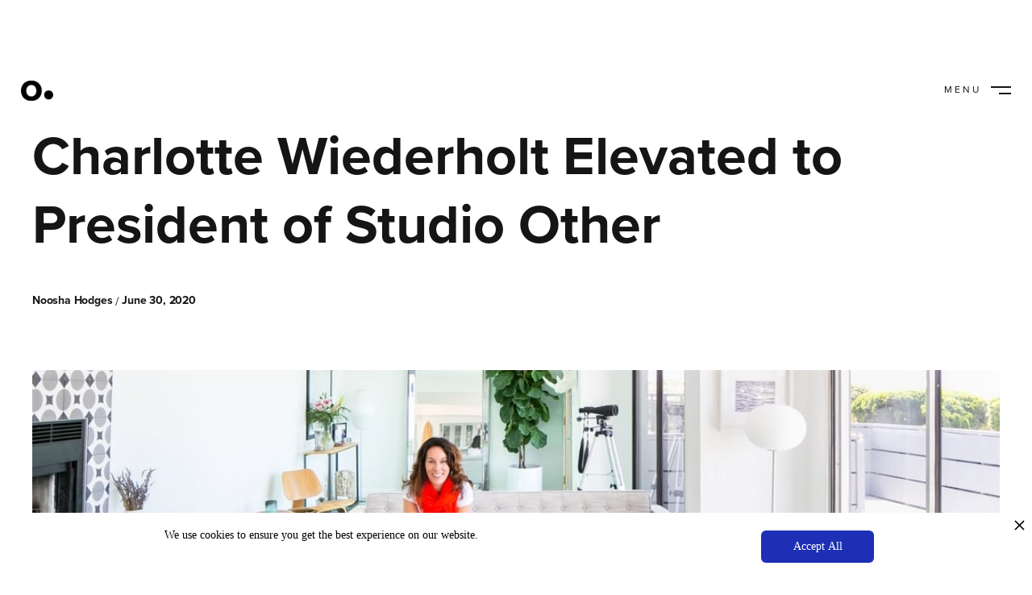

--- FILE ---
content_type: text/html
request_url: https://www.studioother.com/blog/charlotte-wiederholt-elevated-to-president-of-studio-other
body_size: 4451
content:
<!DOCTYPE html><!-- Last Published: Wed Jan 07 2026 21:59:45 GMT+0000 (Coordinated Universal Time) --><html data-wf-domain="www.studioother.com" data-wf-page="5edab6cb2b02969b32c7a225" data-wf-site="5edab6cbbca2fa73c78b5eb7" data-wf-collection="5edab6cb2b02960279c7a219" data-wf-item-slug="charlotte-wiederholt-elevated-to-president-of-studio-other"><head><meta charset="utf-8"/><title>Studio Other | Charlotte Wiederholt Elevated to President of Studio Other</title><meta content="" name="description"/><meta content="Charlotte Wiederholt Elevated to President of Studio Other" property="og:title"/><meta content="https://cdn.prod.website-files.com/5edab6cb2b02969c9cc7a214/5edfea461e5b1502a1bd4e1c_Charlotte-Wiederholt-2.jpeg" property="og:image"/><meta content="Charlotte Wiederholt Elevated to President of Studio Other" property="twitter:title"/><meta content="https://cdn.prod.website-files.com/5edab6cb2b02969c9cc7a214/5edfea461e5b1502a1bd4e1c_Charlotte-Wiederholt-2.jpeg" property="twitter:image"/><meta content="width=device-width, initial-scale=1" name="viewport"/><link href="https://cdn.prod.website-files.com/5edab6cbbca2fa73c78b5eb7/css/studiother.shared.eb6a30e31.min.css" rel="stylesheet" type="text/css" integrity="sha384-62ow4x9w4RdDG30rvzPWqm7+WTfdmFjDCpNH/oIlIwM43jQJiDPwnceRZzqIYIQC" crossorigin="anonymous"/><link href="https://fonts.googleapis.com" rel="preconnect"/><link href="https://fonts.gstatic.com" rel="preconnect" crossorigin="anonymous"/><script src="https://ajax.googleapis.com/ajax/libs/webfont/1.6.26/webfont.js" type="text/javascript"></script><script type="text/javascript">WebFont.load({  google: {    families: ["Montserrat:100,100italic,200,200italic,300,300italic,400,400italic,500,500italic,600,600italic,700,700italic,800,800italic,900,900italic","Lato:100,100italic,300,300italic,400,400italic,700,700italic,900,900italic","Varela:400","Open Sans:300,300italic,400,400italic,600,600italic,700,700italic,800,800italic","Inconsolata:400,700"]  }});</script><script type="text/javascript">!function(o,c){var n=c.documentElement,t=" w-mod-";n.className+=t+"js",("ontouchstart"in o||o.DocumentTouch&&c instanceof DocumentTouch)&&(n.className+=t+"touch")}(window,document);</script><link href="https://cdn.prod.website-files.com/5edab6cbbca2fa73c78b5eb7/5efb89c7cdaac9687a995ed0_thumbnail-RGB-_SO-Boxed-O-Black.jpg" rel="shortcut icon" type="image/x-icon"/><link href="https://cdn.prod.website-files.com/5edab6cbbca2fa73c78b5eb7/5efb89deac68142c9af98be6_RGB-_SO-Boxed-O-Black.png" rel="apple-touch-icon"/><script async="" src="https://www.googletagmanager.com/gtag/js?id=UA-49740784-3"></script><script type="text/javascript">window.dataLayer = window.dataLayer || [];function gtag(){dataLayer.push(arguments);}gtag('js', new Date());gtag('config', 'UA-49740784-3', {'anonymize_ip': false});</script><script src="https://www.google.com/recaptcha/api.js" type="text/javascript"></script><!-- Privado Notice start -->
<script src="https://www.cdn.privado.ai/f3ba6480697e40ae9adfe5a1ca6a6720.js" type="text/javascript" ></script>
<!-- Privado Notice end -->

<script src="https://cdnjs.cloudflare.com/ajax/libs/masonry/4.2.1/masonry.pkgd.min.js"></script>
<script>
  //init masonry grid 
$(window).on("load", function() {
	$('.masonry').masonry({
    itemSelector: '.masonry-item'
  });
});

</script>

<script src="https://min30327.github.io/luxy.js/dist/js/luxy.js"></script>

<script charset="utf-8">  
 var isMobile = /iPhone|iPad|Android/i.test(navigator.userAgent);
 if (!isMobile) {
      luxy.init({
        wrapper: '#luxy',
        wrapperSpeed: 0.065,
       
    });
 }
 </script>

<script>(function(d){var s = d.createElement("script");s.setAttribute("data-account", "uuNQNFfnhU");s.setAttribute("src", "https://accessibilityserver.org/widget.js");(d.body || d.head).appendChild(s);})(document)</script><noscript>Please ensure Javascript is enabled for purposes of <a href="https://accessibilityserver.org">website accessibility</a></noscript>
</head><body class="body-13"><div class="new-navbar-pages"><section class="section-24"><a href="/" class="nav_logo w-inline-block"><img src="https://cdn.prod.website-files.com/5edab6cbbca2fa73c78b5eb7/6425cdeec3ed6cbe3e81c2a0_online-Studio-Other-Icon%20O%20with%20Dot-White.png" loading="lazy" sizes="(max-width: 3720px) 100vw, 3720px" srcset="https://cdn.prod.website-files.com/5edab6cbbca2fa73c78b5eb7/6425cdeec3ed6cbe3e81c2a0_online-Studio-Other-Icon%20O%20with%20Dot-White-p-500.png 500w, https://cdn.prod.website-files.com/5edab6cbbca2fa73c78b5eb7/6425cdeec3ed6cbe3e81c2a0_online-Studio-Other-Icon%20O%20with%20Dot-White-p-800.png 800w, https://cdn.prod.website-files.com/5edab6cbbca2fa73c78b5eb7/6425cdeec3ed6cbe3e81c2a0_online-Studio-Other-Icon%20O%20with%20Dot-White-p-1080.png 1080w, https://cdn.prod.website-files.com/5edab6cbbca2fa73c78b5eb7/6425cdeec3ed6cbe3e81c2a0_online-Studio-Other-Icon%20O%20with%20Dot-White-p-1600.png 1600w, https://cdn.prod.website-files.com/5edab6cbbca2fa73c78b5eb7/6425cdeec3ed6cbe3e81c2a0_online-Studio-Other-Icon%20O%20with%20Dot-White-p-2000.png 2000w, https://cdn.prod.website-files.com/5edab6cbbca2fa73c78b5eb7/6425cdeec3ed6cbe3e81c2a0_online-Studio-Other-Icon%20O%20with%20Dot-White-p-2600.png 2600w, https://cdn.prod.website-files.com/5edab6cbbca2fa73c78b5eb7/6425cdeec3ed6cbe3e81c2a0_online-Studio-Other-Icon%20O%20with%20Dot-White.png 3720w" alt="" class="image-10034"/></a><div data-w-id="383b18a9-81af-94b1-400b-3b9153e11106" class="navigation__menu-btn"><div class="open-wrap"><div class="navigation-text">Menu</div><div class="hamburger"><div class="hamburger-line"></div><div class="hamburger-line-2"></div></div></div><div class="close-wrap"><div class="navigation-text">Close</div><div class="close-btn"></div></div></div></section></div><div class="nav-container"><div class="w-embed"><style type="text/css">

.nav-item-text {
  color: transparent;
  -webkit-text-fill-color: transparent;
  -webkit-text-stroke-width: 0.8px;
  -webkit-text-stroke-color: #A5A3A6;
}

</style></div><div class="nav-items"><a data-w-id="8c01694d-fcc0-7d62-3225-1f7b56fe611c" href="/" class="nav-item w-inline-block"><div class="nav-item-number">01</div><div class="special-text-wrapper"><div class="nav-item-text">Home</div><div class="nav-item-text-full">Home</div></div></a><a data-w-id="a82070ac-a471-6c80-2c9a-13858ac27868" href="/project" class="nav-item w-inline-block"><div class="nav-item-number">01</div><div class="special-text-wrapper"><div class="nav-item-text">Projects</div><div class="nav-item-text-full">Projects</div></div></a><a data-w-id="8c01694d-fcc0-7d62-3225-1f7b56fe6124" href="/process-new" class="nav-item w-inline-block"><div class="nav-item-number">02</div><div class="special-text-wrapper"><div class="nav-item-text">Process</div><div class="nav-item-text-full">Process</div></div></a><a data-w-id="8c01694d-fcc0-7d62-3225-1f7b56fe612c" href="/news" class="nav-item w-inline-block"><div class="nav-item-number">03</div><div class="special-text-wrapper"><div class="nav-item-text">Blog</div><div class="nav-item-text-full">Blog</div></div></a><a data-w-id="8c01694d-fcc0-7d62-3225-1f7b56fe613c" href="/inspiration" class="nav-item w-inline-block"><div class="nav-item-number">02</div><div class="special-text-wrapper"><div class="nav-item-text">Ideas</div><div class="nav-item-text-full">Ideas</div></div></a><a data-w-id="8c01694d-fcc0-7d62-3225-1f7b56fe6134" href="/contact-new" class="nav-item w-inline-block"><div class="nav-item-number">05<br/></div><div class="special-text-wrapper"><div class="nav-item-text">Contact</div><div class="nav-item-text-full">Contact</div></div></a><div class="nav-footer-link"><div class="nav-social-links"><a href="https://www.facebook.com/StudioOther/" target="_blank" class="social-link w-inline-block"></a><a href="https://www.instagram.com/studioother/?hl=en" target="_blank" class="social-link instagram w-inline-block"></a></div></div></div><div class="nav__bg"></div></div><div class="blog-full"><div class="section-21 grey"><div class="blog-top w-container"><div class="text-box _800px centered"><h1 class="heading-90 _2xl">Charlotte Wiederholt Elevated to President of Studio Other</h1><div class="spacer-2 _24"></div><div class="news-info"><p class="paragraph-44 grey italic">Noosha Hodges</p><div class="tag-slash light-grey"> / </div><p class="paragraph-44 grey italic">June 30, 2020</p></div></div><div class="spacer-2 _48"></div><div class="image-banner large"><img src="https://cdn.prod.website-files.com/5edab6cb2b02969c9cc7a214/5edfea461e5b1502a1bd4e1c_Charlotte-Wiederholt-2.jpeg" alt="" sizes="(max-width: 767px) 100vw, (max-width: 991px) 728px, 940px" srcset="https://cdn.prod.website-files.com/5edab6cb2b02969c9cc7a214/5edfea461e5b1502a1bd4e1c_Charlotte-Wiederholt-2-p-500.jpeg 500w, https://cdn.prod.website-files.com/5edab6cb2b02969c9cc7a214/5edfea461e5b1502a1bd4e1c_Charlotte-Wiederholt-2-p-1080.jpeg 1080w, https://cdn.prod.website-files.com/5edab6cb2b02969c9cc7a214/5edfea461e5b1502a1bd4e1c_Charlotte-Wiederholt-2-p-1600.jpeg 1600w, https://cdn.prod.website-files.com/5edab6cb2b02969c9cc7a214/5edfea461e5b1502a1bd4e1c_Charlotte-Wiederholt-2-p-2000.jpeg 2000w, https://cdn.prod.website-files.com/5edab6cb2b02969c9cc7a214/5edfea461e5b1502a1bd4e1c_Charlotte-Wiederholt-2-p-2600.jpeg 2600w, https://cdn.prod.website-files.com/5edab6cb2b02969c9cc7a214/5edfea461e5b1502a1bd4e1c_Charlotte-Wiederholt-2-p-3200.jpeg 3200w, https://cdn.prod.website-files.com/5edab6cb2b02969c9cc7a214/5edfea461e5b1502a1bd4e1c_Charlotte-Wiederholt-2.jpeg 3883w" class="image-cover"/></div></div><div class="blog-content w-container"><div class="text-box _800px centered"><div class="rich-text w-richtext"><figure class="w-richtext-align-floatleft w-richtext-figure-type-image"><div><img src="https://cdn.prod.website-files.com/5edab6cb2b02969c9cc7a214/5edfea40e91fe4dd2e79e263_Charlotte-Wiederholt.jpeg" alt=""/></div><figcaption>Charlotte Wiederholt</figcaption></figure><h5><strong>Studio Other</strong>, a curator of highly creative commercial interior environments and workspaces, has announced the elevation of <strong>Charlotte Wiederholt</strong> to the position of president of the firm’s <strong>Studio Other</strong> unit. She has served as creative director of Studio Other for 15 years, overseeing its industrial design, engineering and customer service team.</h5><p>Creation of the position and the appointment of Wiederholt reflect the exemplary success of Studio Other since its inception in 1996 and her leadership in guiding it to a position as one of the industry’s premier providers of custom, co-designed workspaces.</p><p>Studio Other works closely with each client to reflect and reinforce a distinctive culture through innovative workspace solutions and a process of collaborative input and planning, conceptualization, prototyping, engineering, fabrication and installation. Studio Other works tightly with other Studio Other units (technology, flooring, walls) as well as architects, contractors and other project team members to achieve seamless integration of all requirements.</p><p>The end result is unique spaces that reinforce the client’s brand in an environment that generates employee satisfaction, motivation, creativity and productivity. Examples of Studio Other clients include <strong>Boston Consulting Group, Saatchi &amp; Saatchi, Juno Therapeutics, Imagine Entertainment, Loyola Marymount University, Toms Shoes, Pinkberry </strong>and <strong>Ticketmaster.</strong></p><p><strong>‍</strong>To learn more about Studio Other, visit <a href="http://www.studioother.com/" target="_blank">www.studioother.com</a>. </p><p>Originally Posted on <a href="https://officeinsight.com/officenewswire/charlotte-wiederholt-elevated-to-president-of-tangram-studio/">OfficeInsight.com</a></p></div></div></div></div></div><div class="back-to-top"><div id="Top" class="top"></div><a href="#Top" class="top-button w-inline-block"></a></div><div class="section footer-section"><div class="wrapper side-paddings"><div class="footer-bottom dark-bg"><div class="footer-bottom-left"><div class="text-block-113">Copyright Studio Other - 2023</div></div><div id="w-node-_7ff23231-6ac1-a909-40f7-f0d8976df1f8-976df1c7" class="footer-bottom-right"><a href="https://www.instagram.com/studioother/?hl=en" target="_blank" class="social-block w-inline-block"><img src="https://cdn.prod.website-files.com/5edab6cbbca2fa73c78b5eb7/5edab6cb2b0296e263c7a319_instagram-icon-white.svg" loading="lazy" alt="" class="image-10040"/></a><a href="https://www.linkedin.com/company/studioother/" target="_blank" class="social-block w-inline-block"><img src="https://cdn.prod.website-files.com/5edab6cbbca2fa73c78b5eb7/5edab6cb2b02960338c7a3e5_linkedin-icon-white.svg" loading="lazy" alt=""/></a><a href="https://www.facebook.com/StudioOther/" target="_blank" class="social-block w-inline-block"><img src="https://cdn.prod.website-files.com/5edab6cbbca2fa73c78b5eb7/5edab6cb2b02966e7bc7a3e1_facebook-icon-white.svg" loading="lazy" alt=""/></a></div><div class="footer-bottom-middle"><a href="/resource-center" class="link-white">Resource Center</a><a href="/template/legal-notices" class="link-white">Legal Notices</a></div></div></div></div><script src="https://d3e54v103j8qbb.cloudfront.net/js/jquery-3.5.1.min.dc5e7f18c8.js?site=5edab6cbbca2fa73c78b5eb7" type="text/javascript" integrity="sha256-9/aliU8dGd2tb6OSsuzixeV4y/faTqgFtohetphbbj0=" crossorigin="anonymous"></script><script src="https://cdn.prod.website-files.com/5edab6cbbca2fa73c78b5eb7/js/studiother.schunk.e0c428ff9737f919.js" type="text/javascript" integrity="sha384-ar82P9eriV3WGOD8Lkag3kPxxkFE9GSaSPalaC0MRlR/5aACGoFQNfyqt0dNuYvt" crossorigin="anonymous"></script><script src="https://cdn.prod.website-files.com/5edab6cbbca2fa73c78b5eb7/js/studiother.schunk.575f85bace3e4abf.js" type="text/javascript" integrity="sha384-L3bX5t5OzTxCU/B7WIQCn8dT7+U3Eci7nuNgh34pfZ8tyiBBhaOm5OqxgC5NApOe" crossorigin="anonymous"></script><script src="https://cdn.prod.website-files.com/5edab6cbbca2fa73c78b5eb7/js/studiother.ed2e64c1.725656a439deaf32.js" type="text/javascript" integrity="sha384-VLc9XUc3jcCARd6rbVJxgwPn8Kgk+7x83GwCay/nVwo4CDR5HCWSSdllU3Wt6TfK" crossorigin="anonymous"></script></body></html>

--- FILE ---
content_type: text/css
request_url: https://cdn.prod.website-files.com/5edab6cbbca2fa73c78b5eb7/css/studiother.shared.eb6a30e31.min.css
body_size: 71747
content:
html{-webkit-text-size-adjust:100%;-ms-text-size-adjust:100%;font-family:sans-serif}body{margin:0}article,aside,details,figcaption,figure,footer,header,hgroup,main,menu,nav,section,summary{display:block}audio,canvas,progress,video{vertical-align:baseline;display:inline-block}audio:not([controls]){height:0;display:none}[hidden],template{display:none}a{background-color:#0000}a:active,a:hover{outline:0}abbr[title]{border-bottom:1px dotted}b,strong{font-weight:700}dfn{font-style:italic}h1{margin:.67em 0;font-size:2em}mark{color:#000;background:#ff0}small{font-size:80%}sub,sup{vertical-align:baseline;font-size:75%;line-height:0;position:relative}sup{top:-.5em}sub{bottom:-.25em}img{border:0}svg:not(:root){overflow:hidden}hr{box-sizing:content-box;height:0}pre{overflow:auto}code,kbd,pre,samp{font-family:monospace;font-size:1em}button,input,optgroup,select,textarea{color:inherit;font:inherit;margin:0}button{overflow:visible}button,select{text-transform:none}button,html input[type=button],input[type=reset]{-webkit-appearance:button;cursor:pointer}button[disabled],html input[disabled]{cursor:default}button::-moz-focus-inner,input::-moz-focus-inner{border:0;padding:0}input{line-height:normal}input[type=checkbox],input[type=radio]{box-sizing:border-box;padding:0}input[type=number]::-webkit-inner-spin-button,input[type=number]::-webkit-outer-spin-button{height:auto}input[type=search]{-webkit-appearance:none}input[type=search]::-webkit-search-cancel-button,input[type=search]::-webkit-search-decoration{-webkit-appearance:none}legend{border:0;padding:0}textarea{overflow:auto}optgroup{font-weight:700}table{border-collapse:collapse;border-spacing:0}td,th{padding:0}@font-face{font-family:webflow-icons;src:url([data-uri])format("truetype");font-weight:400;font-style:normal}[class^=w-icon-],[class*=\ w-icon-]{speak:none;font-variant:normal;text-transform:none;-webkit-font-smoothing:antialiased;-moz-osx-font-smoothing:grayscale;font-style:normal;font-weight:400;line-height:1;font-family:webflow-icons!important}.w-icon-slider-right:before{content:""}.w-icon-slider-left:before{content:""}.w-icon-nav-menu:before{content:""}.w-icon-arrow-down:before,.w-icon-dropdown-toggle:before{content:""}.w-icon-file-upload-remove:before{content:""}.w-icon-file-upload-icon:before{content:""}*{box-sizing:border-box}html{height:100%}body{color:#333;background-color:#fff;min-height:100%;margin:0;font-family:Arial,sans-serif;font-size:14px;line-height:20px}img{vertical-align:middle;max-width:100%;display:inline-block}html.w-mod-touch *{background-attachment:scroll!important}.w-block{display:block}.w-inline-block{max-width:100%;display:inline-block}.w-clearfix:before,.w-clearfix:after{content:" ";grid-area:1/1/2/2;display:table}.w-clearfix:after{clear:both}.w-hidden{display:none}.w-button{color:#fff;line-height:inherit;cursor:pointer;background-color:#3898ec;border:0;border-radius:0;padding:9px 15px;text-decoration:none;display:inline-block}input.w-button{-webkit-appearance:button}html[data-w-dynpage] [data-w-cloak]{color:#0000!important}.w-code-block{margin:unset}pre.w-code-block code{all:inherit}.w-optimization{display:contents}.w-webflow-badge,.w-webflow-badge>img{box-sizing:unset;width:unset;height:unset;max-height:unset;max-width:unset;min-height:unset;min-width:unset;margin:unset;padding:unset;float:unset;clear:unset;border:unset;border-radius:unset;background:unset;background-image:unset;background-position:unset;background-size:unset;background-repeat:unset;background-origin:unset;background-clip:unset;background-attachment:unset;background-color:unset;box-shadow:unset;transform:unset;direction:unset;font-family:unset;font-weight:unset;color:unset;font-size:unset;line-height:unset;font-style:unset;font-variant:unset;text-align:unset;letter-spacing:unset;-webkit-text-decoration:unset;text-decoration:unset;text-indent:unset;text-transform:unset;list-style-type:unset;text-shadow:unset;vertical-align:unset;cursor:unset;white-space:unset;word-break:unset;word-spacing:unset;word-wrap:unset;transition:unset}.w-webflow-badge{white-space:nowrap;cursor:pointer;box-shadow:0 0 0 1px #0000001a,0 1px 3px #0000001a;visibility:visible!important;opacity:1!important;z-index:2147483647!important;color:#aaadb0!important;overflow:unset!important;background-color:#fff!important;border-radius:3px!important;width:auto!important;height:auto!important;margin:0!important;padding:6px!important;font-size:12px!important;line-height:14px!important;text-decoration:none!important;display:inline-block!important;position:fixed!important;inset:auto 12px 12px auto!important;transform:none!important}.w-webflow-badge>img{position:unset;visibility:unset!important;opacity:1!important;vertical-align:middle!important;display:inline-block!important}h1,h2,h3,h4,h5,h6{margin-bottom:10px;font-weight:700}h1{margin-top:20px;font-size:38px;line-height:44px}h2{margin-top:20px;font-size:32px;line-height:36px}h3{margin-top:20px;font-size:24px;line-height:30px}h4{margin-top:10px;font-size:18px;line-height:24px}h5{margin-top:10px;font-size:14px;line-height:20px}h6{margin-top:10px;font-size:12px;line-height:18px}p{margin-top:0;margin-bottom:10px}blockquote{border-left:5px solid #e2e2e2;margin:0 0 10px;padding:10px 20px;font-size:18px;line-height:22px}figure{margin:0 0 10px}figcaption{text-align:center;margin-top:5px}ul,ol{margin-top:0;margin-bottom:10px;padding-left:40px}.w-list-unstyled{padding-left:0;list-style:none}.w-embed:before,.w-embed:after{content:" ";grid-area:1/1/2/2;display:table}.w-embed:after{clear:both}.w-video{width:100%;padding:0;position:relative}.w-video iframe,.w-video object,.w-video embed{border:none;width:100%;height:100%;position:absolute;top:0;left:0}fieldset{border:0;margin:0;padding:0}button,[type=button],[type=reset]{cursor:pointer;-webkit-appearance:button;border:0}.w-form{margin:0 0 15px}.w-form-done{text-align:center;background-color:#ddd;padding:20px;display:none}.w-form-fail{background-color:#ffdede;margin-top:10px;padding:10px;display:none}label{margin-bottom:5px;font-weight:700;display:block}.w-input,.w-select{color:#333;vertical-align:middle;background-color:#fff;border:1px solid #ccc;width:100%;height:38px;margin-bottom:10px;padding:8px 12px;font-size:14px;line-height:1.42857;display:block}.w-input::placeholder,.w-select::placeholder{color:#999}.w-input:focus,.w-select:focus{border-color:#3898ec;outline:0}.w-input[disabled],.w-select[disabled],.w-input[readonly],.w-select[readonly],fieldset[disabled] .w-input,fieldset[disabled] .w-select{cursor:not-allowed}.w-input[disabled]:not(.w-input-disabled),.w-select[disabled]:not(.w-input-disabled),.w-input[readonly],.w-select[readonly],fieldset[disabled]:not(.w-input-disabled) .w-input,fieldset[disabled]:not(.w-input-disabled) .w-select{background-color:#eee}textarea.w-input,textarea.w-select{height:auto}.w-select{background-color:#f3f3f3}.w-select[multiple]{height:auto}.w-form-label{cursor:pointer;margin-bottom:0;font-weight:400;display:inline-block}.w-radio{margin-bottom:5px;padding-left:20px;display:block}.w-radio:before,.w-radio:after{content:" ";grid-area:1/1/2/2;display:table}.w-radio:after{clear:both}.w-radio-input{float:left;margin:3px 0 0 -20px;line-height:normal}.w-file-upload{margin-bottom:10px;display:block}.w-file-upload-input{opacity:0;z-index:-100;width:.1px;height:.1px;position:absolute;overflow:hidden}.w-file-upload-default,.w-file-upload-uploading,.w-file-upload-success{color:#333;display:inline-block}.w-file-upload-error{margin-top:10px;display:block}.w-file-upload-default.w-hidden,.w-file-upload-uploading.w-hidden,.w-file-upload-error.w-hidden,.w-file-upload-success.w-hidden{display:none}.w-file-upload-uploading-btn{cursor:pointer;background-color:#fafafa;border:1px solid #ccc;margin:0;padding:8px 12px;font-size:14px;font-weight:400;display:flex}.w-file-upload-file{background-color:#fafafa;border:1px solid #ccc;flex-grow:1;justify-content:space-between;margin:0;padding:8px 9px 8px 11px;display:flex}.w-file-upload-file-name{font-size:14px;font-weight:400;display:block}.w-file-remove-link{cursor:pointer;width:auto;height:auto;margin-top:3px;margin-left:10px;padding:3px;display:block}.w-icon-file-upload-remove{margin:auto;font-size:10px}.w-file-upload-error-msg{color:#ea384c;padding:2px 0;display:inline-block}.w-file-upload-info{padding:0 12px;line-height:38px;display:inline-block}.w-file-upload-label{cursor:pointer;background-color:#fafafa;border:1px solid #ccc;margin:0;padding:8px 12px;font-size:14px;font-weight:400;display:inline-block}.w-icon-file-upload-icon,.w-icon-file-upload-uploading{width:20px;margin-right:8px;display:inline-block}.w-icon-file-upload-uploading{height:20px}.w-container{max-width:940px;margin-left:auto;margin-right:auto}.w-container:before,.w-container:after{content:" ";grid-area:1/1/2/2;display:table}.w-container:after{clear:both}.w-container .w-row{margin-left:-10px;margin-right:-10px}.w-row:before,.w-row:after{content:" ";grid-area:1/1/2/2;display:table}.w-row:after{clear:both}.w-row .w-row{margin-left:0;margin-right:0}.w-col{float:left;width:100%;min-height:1px;padding-left:10px;padding-right:10px;position:relative}.w-col .w-col{padding-left:0;padding-right:0}.w-col-1{width:8.33333%}.w-col-2{width:16.6667%}.w-col-3{width:25%}.w-col-4{width:33.3333%}.w-col-5{width:41.6667%}.w-col-6{width:50%}.w-col-7{width:58.3333%}.w-col-8{width:66.6667%}.w-col-9{width:75%}.w-col-10{width:83.3333%}.w-col-11{width:91.6667%}.w-col-12{width:100%}.w-hidden-main{display:none!important}@media screen and (max-width:991px){.w-container{max-width:728px}.w-hidden-main{display:inherit!important}.w-hidden-medium{display:none!important}.w-col-medium-1{width:8.33333%}.w-col-medium-2{width:16.6667%}.w-col-medium-3{width:25%}.w-col-medium-4{width:33.3333%}.w-col-medium-5{width:41.6667%}.w-col-medium-6{width:50%}.w-col-medium-7{width:58.3333%}.w-col-medium-8{width:66.6667%}.w-col-medium-9{width:75%}.w-col-medium-10{width:83.3333%}.w-col-medium-11{width:91.6667%}.w-col-medium-12{width:100%}.w-col-stack{width:100%;left:auto;right:auto}}@media screen and (max-width:767px){.w-hidden-main,.w-hidden-medium{display:inherit!important}.w-hidden-small{display:none!important}.w-row,.w-container .w-row{margin-left:0;margin-right:0}.w-col{width:100%;left:auto;right:auto}.w-col-small-1{width:8.33333%}.w-col-small-2{width:16.6667%}.w-col-small-3{width:25%}.w-col-small-4{width:33.3333%}.w-col-small-5{width:41.6667%}.w-col-small-6{width:50%}.w-col-small-7{width:58.3333%}.w-col-small-8{width:66.6667%}.w-col-small-9{width:75%}.w-col-small-10{width:83.3333%}.w-col-small-11{width:91.6667%}.w-col-small-12{width:100%}}@media screen and (max-width:479px){.w-container{max-width:none}.w-hidden-main,.w-hidden-medium,.w-hidden-small{display:inherit!important}.w-hidden-tiny{display:none!important}.w-col{width:100%}.w-col-tiny-1{width:8.33333%}.w-col-tiny-2{width:16.6667%}.w-col-tiny-3{width:25%}.w-col-tiny-4{width:33.3333%}.w-col-tiny-5{width:41.6667%}.w-col-tiny-6{width:50%}.w-col-tiny-7{width:58.3333%}.w-col-tiny-8{width:66.6667%}.w-col-tiny-9{width:75%}.w-col-tiny-10{width:83.3333%}.w-col-tiny-11{width:91.6667%}.w-col-tiny-12{width:100%}}.w-widget{position:relative}.w-widget-map{width:100%;height:400px}.w-widget-map label{width:auto;display:inline}.w-widget-map img{max-width:inherit}.w-widget-map .gm-style-iw{text-align:center}.w-widget-map .gm-style-iw>button{display:none!important}.w-widget-twitter{overflow:hidden}.w-widget-twitter-count-shim{vertical-align:top;text-align:center;background:#fff;border:1px solid #758696;border-radius:3px;width:28px;height:20px;display:inline-block;position:relative}.w-widget-twitter-count-shim *{pointer-events:none;-webkit-user-select:none;user-select:none}.w-widget-twitter-count-shim .w-widget-twitter-count-inner{text-align:center;color:#999;font-family:serif;font-size:15px;line-height:12px;position:relative}.w-widget-twitter-count-shim .w-widget-twitter-count-clear{display:block;position:relative}.w-widget-twitter-count-shim.w--large{width:36px;height:28px}.w-widget-twitter-count-shim.w--large .w-widget-twitter-count-inner{font-size:18px;line-height:18px}.w-widget-twitter-count-shim:not(.w--vertical){margin-left:5px;margin-right:8px}.w-widget-twitter-count-shim:not(.w--vertical).w--large{margin-left:6px}.w-widget-twitter-count-shim:not(.w--vertical):before,.w-widget-twitter-count-shim:not(.w--vertical):after{content:" ";pointer-events:none;border:solid #0000;width:0;height:0;position:absolute;top:50%;left:0}.w-widget-twitter-count-shim:not(.w--vertical):before{border-width:4px;border-color:#75869600 #5d6c7b #75869600 #75869600;margin-top:-4px;margin-left:-9px}.w-widget-twitter-count-shim:not(.w--vertical).w--large:before{border-width:5px;margin-top:-5px;margin-left:-10px}.w-widget-twitter-count-shim:not(.w--vertical):after{border-width:4px;border-color:#fff0 #fff #fff0 #fff0;margin-top:-4px;margin-left:-8px}.w-widget-twitter-count-shim:not(.w--vertical).w--large:after{border-width:5px;margin-top:-5px;margin-left:-9px}.w-widget-twitter-count-shim.w--vertical{width:61px;height:33px;margin-bottom:8px}.w-widget-twitter-count-shim.w--vertical:before,.w-widget-twitter-count-shim.w--vertical:after{content:" ";pointer-events:none;border:solid #0000;width:0;height:0;position:absolute;top:100%;left:50%}.w-widget-twitter-count-shim.w--vertical:before{border-width:5px;border-color:#5d6c7b #75869600 #75869600;margin-left:-5px}.w-widget-twitter-count-shim.w--vertical:after{border-width:4px;border-color:#fff #fff0 #fff0;margin-left:-4px}.w-widget-twitter-count-shim.w--vertical .w-widget-twitter-count-inner{font-size:18px;line-height:22px}.w-widget-twitter-count-shim.w--vertical.w--large{width:76px}.w-background-video{color:#fff;height:500px;position:relative;overflow:hidden}.w-background-video>video{object-fit:cover;z-index:-100;background-position:50%;background-size:cover;width:100%;height:100%;margin:auto;position:absolute;inset:-100%}.w-background-video>video::-webkit-media-controls-start-playback-button{-webkit-appearance:none;display:none!important}.w-background-video--control{background-color:#0000;padding:0;position:absolute;bottom:1em;right:1em}.w-background-video--control>[hidden]{display:none!important}.w-slider{text-align:center;clear:both;-webkit-tap-highlight-color:#0000;tap-highlight-color:#0000;background:#ddd;height:300px;position:relative}.w-slider-mask{z-index:1;white-space:nowrap;height:100%;display:block;position:relative;left:0;right:0;overflow:hidden}.w-slide{vertical-align:top;white-space:normal;text-align:left;width:100%;height:100%;display:inline-block;position:relative}.w-slider-nav{z-index:2;text-align:center;-webkit-tap-highlight-color:#0000;tap-highlight-color:#0000;height:40px;margin:auto;padding-top:10px;position:absolute;inset:auto 0 0}.w-slider-nav.w-round>div{border-radius:100%}.w-slider-nav.w-num>div{font-size:inherit;line-height:inherit;width:auto;height:auto;padding:.2em .5em}.w-slider-nav.w-shadow>div{box-shadow:0 0 3px #3336}.w-slider-nav-invert{color:#fff}.w-slider-nav-invert>div{background-color:#2226}.w-slider-nav-invert>div.w-active{background-color:#222}.w-slider-dot{cursor:pointer;background-color:#fff6;width:1em;height:1em;margin:0 3px .5em;transition:background-color .1s,color .1s;display:inline-block;position:relative}.w-slider-dot.w-active{background-color:#fff}.w-slider-dot:focus{outline:none;box-shadow:0 0 0 2px #fff}.w-slider-dot:focus.w-active{box-shadow:none}.w-slider-arrow-left,.w-slider-arrow-right{cursor:pointer;color:#fff;-webkit-tap-highlight-color:#0000;tap-highlight-color:#0000;-webkit-user-select:none;user-select:none;width:80px;margin:auto;font-size:40px;position:absolute;inset:0;overflow:hidden}.w-slider-arrow-left [class^=w-icon-],.w-slider-arrow-right [class^=w-icon-],.w-slider-arrow-left [class*=\ w-icon-],.w-slider-arrow-right [class*=\ w-icon-]{position:absolute}.w-slider-arrow-left:focus,.w-slider-arrow-right:focus{outline:0}.w-slider-arrow-left{z-index:3;right:auto}.w-slider-arrow-right{z-index:4;left:auto}.w-icon-slider-left,.w-icon-slider-right{width:1em;height:1em;margin:auto;inset:0}.w-slider-aria-label{clip:rect(0 0 0 0);border:0;width:1px;height:1px;margin:-1px;padding:0;position:absolute;overflow:hidden}.w-slider-force-show{display:block!important}.w-dropdown{text-align:left;z-index:900;margin-left:auto;margin-right:auto;display:inline-block;position:relative}.w-dropdown-btn,.w-dropdown-toggle,.w-dropdown-link{vertical-align:top;color:#222;text-align:left;white-space:nowrap;margin-left:auto;margin-right:auto;padding:20px;text-decoration:none;position:relative}.w-dropdown-toggle{-webkit-user-select:none;user-select:none;cursor:pointer;padding-right:40px;display:inline-block}.w-dropdown-toggle:focus{outline:0}.w-icon-dropdown-toggle{width:1em;height:1em;margin:auto 20px auto auto;position:absolute;top:0;bottom:0;right:0}.w-dropdown-list{background:#ddd;min-width:100%;display:none;position:absolute}.w-dropdown-list.w--open{display:block}.w-dropdown-link{color:#222;padding:10px 20px;display:block}.w-dropdown-link.w--current{color:#0082f3}.w-dropdown-link:focus{outline:0}@media screen and (max-width:767px){.w-nav-brand{padding-left:10px}}.w-lightbox-backdrop{cursor:auto;letter-spacing:normal;text-indent:0;text-shadow:none;text-transform:none;visibility:visible;white-space:normal;word-break:normal;word-spacing:normal;word-wrap:normal;color:#fff;text-align:center;z-index:2000;opacity:0;-webkit-user-select:none;-moz-user-select:none;-webkit-tap-highlight-color:transparent;background:#000000e6;outline:0;font-family:Helvetica Neue,Helvetica,Ubuntu,Segoe UI,Verdana,sans-serif;font-size:17px;font-style:normal;font-weight:300;line-height:1.2;list-style:disc;position:fixed;inset:0;-webkit-transform:translate(0)}.w-lightbox-backdrop,.w-lightbox-container{-webkit-overflow-scrolling:touch;height:100%;overflow:auto}.w-lightbox-content{height:100vh;position:relative;overflow:hidden}.w-lightbox-view{opacity:0;width:100vw;height:100vh;position:absolute}.w-lightbox-view:before{content:"";height:100vh}.w-lightbox-group,.w-lightbox-group .w-lightbox-view,.w-lightbox-group .w-lightbox-view:before{height:86vh}.w-lightbox-frame,.w-lightbox-view:before{vertical-align:middle;display:inline-block}.w-lightbox-figure{margin:0;position:relative}.w-lightbox-group .w-lightbox-figure{cursor:pointer}.w-lightbox-img{width:auto;max-width:none;height:auto}.w-lightbox-image{float:none;max-width:100vw;max-height:100vh;display:block}.w-lightbox-group .w-lightbox-image{max-height:86vh}.w-lightbox-caption{text-align:left;text-overflow:ellipsis;white-space:nowrap;background:#0006;padding:.5em 1em;position:absolute;bottom:0;left:0;right:0;overflow:hidden}.w-lightbox-embed{width:100%;height:100%;position:absolute;inset:0}.w-lightbox-control{cursor:pointer;background-position:50%;background-repeat:no-repeat;background-size:24px;width:4em;transition:all .3s;position:absolute;top:0}.w-lightbox-left{background-image:url([data-uri]);display:none;bottom:0;left:0}.w-lightbox-right{background-image:url([data-uri]);display:none;bottom:0;right:0}.w-lightbox-close{background-image:url([data-uri]);background-size:18px;height:2.6em;right:0}.w-lightbox-strip{white-space:nowrap;padding:0 1vh;line-height:0;position:absolute;bottom:0;left:0;right:0;overflow:auto hidden}.w-lightbox-item{box-sizing:content-box;cursor:pointer;width:10vh;padding:2vh 1vh;display:inline-block;-webkit-transform:translate(0,0)}.w-lightbox-active{opacity:.3}.w-lightbox-thumbnail{background:#222;height:10vh;position:relative;overflow:hidden}.w-lightbox-thumbnail-image{position:absolute;top:0;left:0}.w-lightbox-thumbnail .w-lightbox-tall{width:100%;top:50%;transform:translateY(-50%)}.w-lightbox-thumbnail .w-lightbox-wide{height:100%;left:50%;transform:translate(-50%)}.w-lightbox-spinner{box-sizing:border-box;border:5px solid #0006;border-radius:50%;width:40px;height:40px;margin-top:-20px;margin-left:-20px;animation:.8s linear infinite spin;position:absolute;top:50%;left:50%}.w-lightbox-spinner:after{content:"";border:3px solid #0000;border-bottom-color:#fff;border-radius:50%;position:absolute;inset:-4px}.w-lightbox-hide{display:none}.w-lightbox-noscroll{overflow:hidden}@media (min-width:768px){.w-lightbox-content{height:96vh;margin-top:2vh}.w-lightbox-view,.w-lightbox-view:before{height:96vh}.w-lightbox-group,.w-lightbox-group .w-lightbox-view,.w-lightbox-group .w-lightbox-view:before{height:84vh}.w-lightbox-image{max-width:96vw;max-height:96vh}.w-lightbox-group .w-lightbox-image{max-width:82.3vw;max-height:84vh}.w-lightbox-left,.w-lightbox-right{opacity:.5;display:block}.w-lightbox-close{opacity:.8}.w-lightbox-control:hover{opacity:1}}.w-lightbox-inactive,.w-lightbox-inactive:hover{opacity:0}.w-richtext:before,.w-richtext:after{content:" ";grid-area:1/1/2/2;display:table}.w-richtext:after{clear:both}.w-richtext[contenteditable=true]:before,.w-richtext[contenteditable=true]:after{white-space:initial}.w-richtext ol,.w-richtext ul{overflow:hidden}.w-richtext .w-richtext-figure-selected.w-richtext-figure-type-video div:after,.w-richtext .w-richtext-figure-selected[data-rt-type=video] div:after,.w-richtext .w-richtext-figure-selected.w-richtext-figure-type-image div,.w-richtext .w-richtext-figure-selected[data-rt-type=image] div{outline:2px solid #2895f7}.w-richtext figure.w-richtext-figure-type-video>div:after,.w-richtext figure[data-rt-type=video]>div:after{content:"";display:none;position:absolute;inset:0}.w-richtext figure{max-width:60%;position:relative}.w-richtext figure>div:before{cursor:default!important}.w-richtext figure img{width:100%}.w-richtext figure figcaption.w-richtext-figcaption-placeholder{opacity:.6}.w-richtext figure div{color:#0000;font-size:0}.w-richtext figure.w-richtext-figure-type-image,.w-richtext figure[data-rt-type=image]{display:table}.w-richtext figure.w-richtext-figure-type-image>div,.w-richtext figure[data-rt-type=image]>div{display:inline-block}.w-richtext figure.w-richtext-figure-type-image>figcaption,.w-richtext figure[data-rt-type=image]>figcaption{caption-side:bottom;display:table-caption}.w-richtext figure.w-richtext-figure-type-video,.w-richtext figure[data-rt-type=video]{width:60%;height:0}.w-richtext figure.w-richtext-figure-type-video iframe,.w-richtext figure[data-rt-type=video] iframe{width:100%;height:100%;position:absolute;top:0;left:0}.w-richtext figure.w-richtext-figure-type-video>div,.w-richtext figure[data-rt-type=video]>div{width:100%}.w-richtext figure.w-richtext-align-center{clear:both;margin-left:auto;margin-right:auto}.w-richtext figure.w-richtext-align-center.w-richtext-figure-type-image>div,.w-richtext figure.w-richtext-align-center[data-rt-type=image]>div{max-width:100%}.w-richtext figure.w-richtext-align-normal{clear:both}.w-richtext figure.w-richtext-align-fullwidth{text-align:center;clear:both;width:100%;max-width:100%;margin-left:auto;margin-right:auto;display:block}.w-richtext figure.w-richtext-align-fullwidth>div{padding-bottom:inherit;display:inline-block}.w-richtext figure.w-richtext-align-fullwidth>figcaption{display:block}.w-richtext figure.w-richtext-align-floatleft{float:left;clear:none;margin-right:15px}.w-richtext figure.w-richtext-align-floatright{float:right;clear:none;margin-left:15px}.w-nav{z-index:1000;background:#ddd;position:relative}.w-nav:before,.w-nav:after{content:" ";grid-area:1/1/2/2;display:table}.w-nav:after{clear:both}.w-nav-brand{float:left;color:#333;text-decoration:none;position:relative}.w-nav-link{vertical-align:top;color:#222;text-align:left;margin-left:auto;margin-right:auto;padding:20px;text-decoration:none;display:inline-block;position:relative}.w-nav-link.w--current{color:#0082f3}.w-nav-menu{float:right;position:relative}[data-nav-menu-open]{text-align:center;background:#c8c8c8;min-width:200px;position:absolute;top:100%;left:0;right:0;overflow:visible;display:block!important}.w--nav-link-open{display:block;position:relative}.w-nav-overlay{width:100%;display:none;position:absolute;top:100%;left:0;right:0;overflow:hidden}.w-nav-overlay [data-nav-menu-open]{top:0}.w-nav[data-animation=over-left] .w-nav-overlay{width:auto}.w-nav[data-animation=over-left] .w-nav-overlay,.w-nav[data-animation=over-left] [data-nav-menu-open]{z-index:1;top:0;right:auto}.w-nav[data-animation=over-right] .w-nav-overlay{width:auto}.w-nav[data-animation=over-right] .w-nav-overlay,.w-nav[data-animation=over-right] [data-nav-menu-open]{z-index:1;top:0;left:auto}.w-nav-button{float:right;cursor:pointer;-webkit-tap-highlight-color:#0000;tap-highlight-color:#0000;-webkit-user-select:none;user-select:none;padding:18px;font-size:24px;display:none;position:relative}.w-nav-button:focus{outline:0}.w-nav-button.w--open{color:#fff;background-color:#c8c8c8}.w-nav[data-collapse=all] .w-nav-menu{display:none}.w-nav[data-collapse=all] .w-nav-button,.w--nav-dropdown-open,.w--nav-dropdown-toggle-open{display:block}.w--nav-dropdown-list-open{position:static}@media screen and (max-width:991px){.w-nav[data-collapse=medium] .w-nav-menu{display:none}.w-nav[data-collapse=medium] .w-nav-button{display:block}}@media screen and (max-width:767px){.w-nav[data-collapse=small] .w-nav-menu{display:none}.w-nav[data-collapse=small] .w-nav-button{display:block}.w-nav-brand{padding-left:10px}}@media screen and (max-width:479px){.w-nav[data-collapse=tiny] .w-nav-menu{display:none}.w-nav[data-collapse=tiny] .w-nav-button{display:block}}.w-tabs{position:relative}.w-tabs:before,.w-tabs:after{content:" ";grid-area:1/1/2/2;display:table}.w-tabs:after{clear:both}.w-tab-menu{position:relative}.w-tab-link{vertical-align:top;text-align:left;cursor:pointer;color:#222;background-color:#ddd;padding:9px 30px;text-decoration:none;display:inline-block;position:relative}.w-tab-link.w--current{background-color:#c8c8c8}.w-tab-link:focus{outline:0}.w-tab-content{display:block;position:relative;overflow:hidden}.w-tab-pane{display:none;position:relative}.w--tab-active{display:block}@media screen and (max-width:479px){.w-tab-link{display:block}}.w-ix-emptyfix:after{content:""}@keyframes spin{0%{transform:rotate(0)}to{transform:rotate(360deg)}}.w-dyn-empty{background-color:#ddd;padding:10px}.w-dyn-hide,.w-dyn-bind-empty,.w-condition-invisible{display:none!important}.wf-layout-layout{display:grid}@font-face{font-family:Proximanova;src:url(https://cdn.prod.website-files.com/5edab6cbbca2fa73c78b5eb7/5f4d26f6f87cc41a729b7036_ProximaNova-Thin.otf)format("opentype");font-weight:100;font-style:normal;font-display:auto}@font-face{font-family:Proximanova;src:url(https://cdn.prod.website-files.com/5edab6cbbca2fa73c78b5eb7/5f4d26f6b22b46a02e305dd1_ProximaNova-Black.otf)format("opentype");font-weight:900;font-style:normal;font-display:auto}@font-face{font-family:Proximanova;src:url(https://cdn.prod.website-files.com/5edab6cbbca2fa73c78b5eb7/5f4d26f631ce19e10b0fd162_ProximaNova-Bold.otf)format("opentype"),url(https://cdn.prod.website-files.com/5edab6cbbca2fa73c78b5eb7/5f4d26f69c63ba419a1dc1f8_ProximaNova-Extrabold.otf)format("opentype");font-weight:700;font-style:normal;font-display:auto}@font-face{font-family:Proximanova;src:url(https://cdn.prod.website-files.com/5edab6cbbca2fa73c78b5eb7/5f4d26f68584ca526083ac70_ProximaNova-Light.otf)format("opentype");font-weight:300;font-style:normal;font-display:auto}@font-face{font-family:Proximanova;src:url(https://cdn.prod.website-files.com/5edab6cbbca2fa73c78b5eb7/5f4d26f6e0419c58a3ae6bb3_ProximaNova-Regular.otf)format("opentype"),url(https://cdn.prod.website-files.com/5edab6cbbca2fa73c78b5eb7/5f4d26f6d3633ca198ad26e6_ProximaNova-RegularIt.otf)format("opentype");font-weight:400;font-style:normal;font-display:auto}:root{--dark:#151515;--grey-1:#383838;--main-color:#ff7b3e;--grey-4:#e9e9e9;--grey-2:#888;--main-color-dark:#d1612d;--white:white;--grey-3:#d1d1d1;--red:#e94345;--haze:#f6f6f6}.w-pagination-wrapper{flex-wrap:wrap;justify-content:center;display:flex}.w-pagination-previous,.w-pagination-next{color:#333;background-color:#fafafa;border:1px solid #ccc;border-radius:2px;margin-left:10px;margin-right:10px;padding:9px 20px;font-size:14px;display:block}.w-layout-grid{grid-row-gap:16px;grid-column-gap:16px;grid-template-rows:auto auto;grid-template-columns:1fr 1fr;grid-auto-columns:1fr;display:grid}.w-checkbox{margin-bottom:5px;padding-left:20px;display:block}.w-checkbox:before{content:" ";grid-area:1/1/2/2;display:table}.w-checkbox:after{content:" ";clear:both;grid-area:1/1/2/2;display:table}.w-checkbox-input{float:left;margin:4px 0 0 -20px;line-height:normal}.w-checkbox-input--inputType-custom{border:1px solid #ccc;border-radius:2px;width:12px;height:12px}.w-checkbox-input--inputType-custom.w--redirected-checked{background-color:#3898ec;background-image:url(https://d3e54v103j8qbb.cloudfront.net/static/custom-checkbox-checkmark.589d534424.svg);background-position:50%;background-repeat:no-repeat;background-size:cover;border-color:#3898ec}.w-checkbox-input--inputType-custom.w--redirected-focus{box-shadow:0 0 3px 1px #3898ec}.w-pagination-previous-icon{margin-right:4px}.w-pagination-next-icon{margin-left:4px}.w-embed-youtubevideo{background-image:url(https://d3e54v103j8qbb.cloudfront.net/static/youtube-placeholder.2b05e7d68d.svg);background-position:50%;background-size:cover;width:100%;padding-bottom:0;padding-left:0;padding-right:0;position:relative}.w-embed-youtubevideo:empty{min-height:75px;padding-bottom:56.25%}.w-layout-blockcontainer{max-width:940px;margin-left:auto;margin-right:auto;display:block}@media screen and (max-width:991px){.w-layout-blockcontainer{max-width:728px}}@media screen and (max-width:767px){.w-layout-blockcontainer{max-width:none}}body{background-color:var(--dark);color:#fff;font-family:Roboto;font-size:15px;line-height:24px}h1{margin-top:0;margin-bottom:24px;font-family:Montserrat,sans-serif;font-size:45px;font-weight:600;line-height:80px}h2{color:var(--dark);margin-top:0;margin-bottom:20px;font-family:Montserrat,sans-serif;font-size:50px;font-weight:700;line-height:64px}h3{margin-top:0;margin-bottom:12px;font-family:Montserrat,sans-serif;font-size:38px;font-weight:400;line-height:48px}h4{margin-top:0;margin-bottom:12px;font-family:Montserrat,sans-serif;font-size:30px;font-weight:400;line-height:40px}h5{margin-top:0;margin-bottom:16px;font-family:Montserrat,sans-serif;font-size:24px;font-weight:400;line-height:32px}h6{letter-spacing:4px;text-transform:uppercase;margin-top:0;margin-bottom:8px;font-family:Roboto Condensed;font-size:15px;font-weight:400;line-height:24px}p{margin-bottom:28px;font-size:14px;line-height:24px}a{text-decoration:underline}ul{margin-top:12px;margin-bottom:24px;padding-left:40px}ol{margin-top:16px;margin-bottom:24px;padding-left:40px}li{margin-bottom:4px}blockquote{border:1px solid var(--grey-1);text-align:center;background-image:url(https://cdn.prod.website-files.com/5edab6cbbca2fa73c78b5eb7/5edab6cb2b029692f1c7a463_quote-icon-white.svg);background-position:50% 40px;background-repeat:no-repeat;background-size:40px;margin-top:48px;margin-bottom:48px;padding:96px 8% 48px;font-family:Montserrat,sans-serif;font-size:15px;line-height:32px}figure{margin-top:48px;margin-bottom:48px}figcaption{text-align:center;margin-top:12px;font-size:12px;line-height:16px}.section{z-index:1;background-color:var(--dark);height:auto;padding:100px 4% 128px;position:relative;overflow:auto}.section.no-padding-bottom{background-color:#0000;font-family:Proximanova,Arial,sans-serif}.section.dark-mask{background-color:var(--dark);color:#fff;overflow:hidden}.section.no-padding-vertical{margin-top:60px;margin-bottom:100px}.section.no-padding-top{margin-top:100px}.section.no-padding-side{padding-left:0;padding-right:0}.section.page-header-section{background-color:var(--dark);color:#fff;height:50vh;padding:0 0%;overflow:hidden}.section.post-header-section{justify-content:center;align-items:center;min-height:640px;display:flex;overflow:hidden}.section.footer-section{border-top:1px solid var(--grey-1);background-color:var(--dark);width:100%;padding-top:0;padding-bottom:0}.section.hero-v2-section{justify-content:center;align-items:center;min-height:100vh;display:flex;overflow:hidden}.section.work-header-section{color:#fff;object-fit:fill;background-color:#000;justify-content:center;align-items:center;min-height:75vh;margin-bottom:0;padding:0 0%;display:flex;overflow:hidden}.section.mask{overflow:hidden}.section.blog-nav-section{padding-bottom:0}.section.hero-v3-section{background-color:#0f1225;justify-content:center;align-items:center;min-height:100vh;display:flex;overflow:hidden}.section.video-section{justify-content:center;align-items:center;min-height:640px;display:flex;overflow:hidden}.section.blog-top-section{background-color:var(--dark);color:#fff;padding-top:168px;padding-bottom:152px;overflow:hidden}.section.publication{margin-top:0;padding-top:0}.wrapper{z-index:1;background-color:#0000;flex-direction:column;justify-content:center;align-items:center;width:100%;max-width:none;margin-left:auto;margin-right:auto;display:block;position:relative}.wrapper.side-paddings{padding-left:15px;padding-right:15px}.text-white{color:#fff}._404-page{background-image:linear-gradient(#15151580,#15151580),url(https://cdn.prod.website-files.com/5edab6cbbca2fa73c78b5eb7/5edab6cb2b0296bc86c7a50c_room-eibtEHb7eBQ-unsplash.jpg);background-position:0 0,50%;background-repeat:repeat,no-repeat;background-size:auto,cover;justify-content:center;align-items:center;width:100vw;max-width:100%;height:100vh;max-height:100%;display:flex}._404-page-info{z-index:1;text-align:center;flex-direction:column;align-items:center;width:100%;max-width:330px;display:flex;position:relative}.password-form{text-align:center;flex-direction:column;align-items:stretch;width:100%;display:flex}.no-margin{margin:0;font-family:Proximanova,Arial,sans-serif;font-size:20px;font-weight:700;line-height:20px}.intro{z-index:1;text-align:center;flex-direction:column;justify-content:center;align-items:center;max-width:580px;margin-bottom:80px;margin-left:auto;margin-right:auto;padding-left:5px;padding-right:5px;font-family:Montserrat,sans-serif;display:flex;position:relative}.intro.left{text-align:left;align-items:flex-start;margin-left:10px}.intro.wide{max-width:800px}.text-label{color:#fff;letter-spacing:5px;text-transform:uppercase;margin-bottom:16px;font-family:Proximanova,Arial,sans-serif;font-size:12px;font-weight:700;line-height:20px}.no-padding-vertical{padding-top:0;padding-bottom:0}.link-white{color:#fff;margin-left:1vw;margin-right:0;font-family:Proximanova,Arial,sans-serif;text-decoration:none;transition:color .4s}.link-white:hover{color:var(--main-color)}.footer-bottom{border-top:1px solid var(--grey-4);color:var(--grey-2);justify-content:space-between;width:100%;padding-top:32px;padding-bottom:32px;font-size:10px;line-height:16px;display:flex;position:relative}.footer-bottom.dark-bg{grid-column-gap:16px;grid-row-gap:16px;border-top-color:#ffffff26;grid-template-rows:auto;grid-template-columns:1fr 1fr 1fr;grid-auto-columns:1fr;max-width:1440px;margin-left:2vw;margin-right:2vw;padding-left:0;font-family:Proximanova,Arial,sans-serif;display:grid}.brand{z-index:101;color:#fff;letter-spacing:9px;justify-content:flex-start;align-items:center;padding:20px 20px 20px 40px;font-family:Roboto Condensed;font-weight:400;transition:letter-spacing .6s;display:flex;position:relative}.brand:hover{letter-spacing:12px}.page-wrapper{width:100%;min-height:auto;margin-top:8vh;font-family:Proximanova,Arial,sans-serif;position:relative;overflow:hidden}.page-wrapper.sg-wrapper{width:80%;margin-left:270px}.changelog{flex-direction:column;width:66.66%;margin-bottom:64px;margin-left:auto;margin-right:auto;padding-left:15px;padding-right:15px;display:block}.change-icon{border:1px solid var(--grey-1);color:#fff;cursor:pointer;background-color:#0000;border-radius:50%;justify-content:center;align-items:center;width:40px;height:40px;font-size:16px;font-weight:500;display:flex;position:relative}.tooltip{z-index:2;border:1px solid var(--grey-1);background-color:var(--dark);color:#fff;text-align:center;letter-spacing:0;text-transform:none;border-radius:3px;justify-content:center;align-items:center;max-width:200px;margin-bottom:20px;padding:4px 10px;font-family:Lato,sans-serif;font-size:11px;line-height:16px;display:flex;position:absolute;bottom:50%}.tooltip.change-tooltip{margin-bottom:28px}.tooltip.page-link-tooltip{margin-left:6px;padding:2px 8px 2px 7px;bottom:auto;left:100%}.tooltip.side-nav-tooltip{margin-bottom:0;margin-right:8px;display:block;bottom:auto;right:100%}.change{border:1px solid var(--grey-1);align-items:center;margin-bottom:16px;padding:24px 32px;display:flex}.change-text{flex:1;margin-top:0;margin-bottom:0;margin-left:24px}.licence-items{width:66.66%;margin-left:auto;margin-right:auto;padding-left:15px;padding-right:15px;display:block}.licence-item{border:1px solid var(--grey-1);align-items:center;margin-bottom:24px;padding:48px;font-size:12px;line-height:20px;transition:background-color .6s;display:flex}.licence-item:hover{background-color:#ffffff08}.licence-item-info{flex-direction:column;flex:1;align-items:flex-start;padding-top:8px;padding-bottom:16px;padding-left:40px;display:flex}.button-icon{justify-content:center;align-items:center;width:24px;height:24px;display:flex;position:relative}.button-icon.right{float:right;margin-left:8px;margin-right:-2px}.button-icon.left{margin-left:-2px;margin-right:8px}.button{background-color:var(--main-color);color:#fff;text-align:center;letter-spacing:4px;text-transform:uppercase;background-image:none;border-style:none;border-radius:0;justify-content:center;align-items:center;height:48px;padding:12px 20px 12px 24px;font-family:Roboto Condensed;font-size:14px;font-weight:700;line-height:20px;text-decoration:none;transition:box-shadow .6s,border-color .6s,color .6s,background-color .6s;display:flex}.button:hover{background-color:var(--main-color-dark)}.button.white{color:var(--dark);background-color:#fff}.button.white:hover{background-color:var(--main-color);color:#fff}.button.ghost{background-color:#0000;box-shadow:inset 0 0 0 1px #ffffff80}.button.ghost:hover{color:var(--dark);background-color:#fff;box-shadow:inset 0 0 0 1px #0000}.button.ghost.small{display:none}.button.color-1{background-color:var(--main-color);font-family:Montserrat,sans-serif}.button.margin-left{margin-left:16px}.button.small{height:40px;padding-left:20px;padding-right:18px;font-size:12px;line-height:16px}.button.send-icon-button{background-image:url(https://cdn.prod.website-files.com/5edab6cbbca2fa73c78b5eb7/5edab6cb2b02961ba4c7a29c_paperplane-icon-white.svg);background-position:13px;background-repeat:no-repeat;background-size:24px;border-radius:0;flex:none;width:48px;margin-top:0;margin-bottom:0;padding-left:24px;padding-right:24px}.button.full-width{background-color:var(--white);color:var(--dark);font-family:Montserrat,sans-serif}.button.hero-v4-left{background-color:#0000;width:230px;inset:auto auto 40px 40px;box-shadow:0 0 0 1px #ffffff80}.button.hero-v4-left:hover{color:var(--dark);background-color:#fff;box-shadow:inset 0 0 0 1px #fff0}.button.hero-v4-right{background-color:#0000;width:230px;inset:auto 40px 40px auto;box-shadow:0 0 0 1px #ffffff80}.button.hero-v4-right:hover{color:var(--dark);background-color:#fff;box-shadow:inset 0 0 0 1px #fff0}.sg-button-block{flex-direction:column;width:33.33%;padding:15px;display:flex}.sg-button-wrapper{border:1px solid var(--grey-1);text-align:center;background-color:#0000;flex-direction:column;flex:0 auto;justify-content:center;align-items:stretch;width:100%;margin-bottom:40px;padding:60px 16%;display:flex;position:relative}.sg-button-wrapper.dark-bg{background-color:var(--dark);box-shadow:none}.sg-buttons{flex-wrap:wrap;align-items:stretch;width:100%;padding-bottom:105px;display:flex}.sg-sidebar{z-index:10;border-right:1px solid var(--grey-1);background-color:var(--dark);color:#fff;width:270px;padding-bottom:104px;position:fixed;top:0;bottom:0;left:0}.sg-sidebar-heading{align-items:center;padding:32px;display:flex}.sg-sidebar-menu{border-top:1px solid #ffffff26;flex-direction:column;align-items:stretch;padding-top:40px;font-family:Proximanova,Arial,sans-serif;display:flex}.sg-sidebar-link{color:#fff;letter-spacing:normal;width:100%;padding:16px 32px;font-size:14px;line-height:20px;text-decoration:none;transition:box-shadow .3s,background-color .3s}.sg-sidebar-link:hover{background-color:#ffffff08}.sg-sidebar-link.w--current{box-shadow:inset 3px 0 0 0 var(--main-color);background-color:#ffffff08;font-family:Proximanova,Arial,sans-serif}.sg-back-link{border-top:1px solid var(--grey-1);background-color:var(--dark);color:var(--grey-3);letter-spacing:2px;text-transform:uppercase;border-radius:3px;justify-content:center;align-items:center;height:72px;padding-left:16px;padding-right:16px;font-size:11px;font-weight:500;line-height:20px;text-decoration:none;transition:color .4s,background-color .4s,border-color .4s;display:flex;position:absolute;inset:auto 0% 0%}.sg-back-link:hover{border-color:var(--grey-1);color:#fff;background-color:#ffffff08}.style-block{text-align:left;width:100%;padding-left:15px;padding-right:15px}.no-padding-bottom{padding-bottom:0}.nav-dropdown-list.w--open{background-color:#0000;justify-content:center;align-items:center;display:flex}.nav-link{color:#fff;text-align:center;letter-spacing:.7vh;text-transform:uppercase;justify-content:center;align-items:center;margin-left:auto;margin-right:auto;padding:16px 0;font-family:Proximanova,Arial,sans-serif;font-size:4.5vh;line-height:5.5vh;text-decoration:none;transition:color .6s;position:relative;overflow:hidden}.nav-link.w--current{color:#fff}.nav-link.w--open{justify-content:center;align-items:center;left:auto;right:auto}.nav-bar{z-index:100;color:#fff;background-color:#0000;justify-content:space-between;align-items:center;width:100%;height:112px;display:flex;position:fixed;top:0;left:0;right:0}.menu-button{z-index:10;color:#fff;border-radius:50%;width:56px;height:56px;padding:15px 16px;font-family:Roboto Condensed;font-weight:700}.menu-button.w--open{background-color:#0000}.navigation{z-index:10;flex:1;justify-content:flex-end;align-items:center;height:100%;padding-left:20px;padding-right:24px;display:flex;position:relative}.nav-dropdown-link{color:#ffffffb3;margin-left:0;margin-right:0;padding:12px 16px;font-size:13px;transition:color .3s}.nav-dropdown-link:hover,.nav-dropdown-link.w--current{color:#fff}.nav-menu{background-color:var(--dark);flex-direction:column;justify-content:center;align-items:center;height:100vh;max-height:100vh;padding-top:112px;padding-left:40px;padding-right:40px;display:flex;position:fixed;inset:0%;overflow:hidden}.nav-dropdown{text-align:center;flex-direction:column;justify-content:center;align-items:center;display:flex}.logo-text{text-transform:uppercase;font-size:19px;font-weight:700;line-height:32px}.text-grey{color:var(--dark);letter-spacing:1px;width:auto;font-family:Proximanova,Arial,sans-serif;font-size:.75rem;font-weight:400;line-height:1rem;display:block}.bg-image{z-index:0;opacity:.5;background-image:url(https://cdn.prod.website-files.com/5edab6cbbca2fa73c78b5eb7/5efbba01b81d06f2dab48f9c_464B5025.JPG);background-position:50%;background-repeat:no-repeat;background-size:cover;height:100%;margin:auto;position:absolute;inset:0}.bg-image._1{opacity:.6;background-image:url(https://cdn.prod.website-files.com/5edab6cbbca2fa73c78b5eb7/5edab6cb2b02961848c7a4b3_troy-t-1457080-unsplash.jpg);background-position:50%;background-size:cover}.bg-image.blog-post-image{opacity:.5;height:160%}.bg-image.faded{opacity:.5}.bg-image.header-image-1{opacity:.4;background-image:url(https://cdn.prod.website-files.com/5edab6cbbca2fa73c78b5eb7/5ee93ad27c84810d1ab8a583_small-Procore%20.jpg);background-size:cover;height:160%}.bg-image.work-header-image{opacity:1;object-fit:fill;background-image:none;height:100%}.bg-image.header-image-2{opacity:.5;background-image:url(https://cdn.prod.website-files.com/5edab6cbbca2fa73c78b5eb7/5edab6cb2b029671a4c7a4d4_brooke-cagle-1181672-unsplash.jpg);background-size:cover;height:160%}.bg-image._3{opacity:.4;background-image:url(https://cdn.prod.website-files.com/5edab6cbbca2fa73c78b5eb7/5edab6cb2b02968c4cc7a4d6_adrien-converse-505736-unsplash.jpg);background-size:cover}.bg-image.hero-v1-image{opacity:1;background-image:linear-gradient(#220e0033,#220e0033),url(https://cdn.prod.website-files.com/5edab6cbbca2fa73c78b5eb7/5edab6cb2b02961f1dc7a4d7_noah-buscher-1116159-unsplash.jpg);background-position:0 0,50%;background-repeat:repeat,no-repeat;background-size:auto,cover}.bg-image.blog-image{opacity:.2;background-image:url(https://cdn.prod.website-files.com/5edab6cbbca2fa73c78b5eb7/5edab6cb2b0296a13dc7a4b2_samuel-zeller-34751-unsplash.jpg);background-size:cover;height:160%}.bg-image._4{opacity:.8;background-image:url(https://cdn.prod.website-files.com/5edab6cbbca2fa73c78b5eb7/5edab6cb2b02967ff7c7a4b4_andrey-zvyagintsev-1360431-unsplash.jpg);background-size:cover}.bg-image.header-image-3{opacity:.45;background-image:url(https://cdn.prod.website-files.com/5edab6cbbca2fa73c78b5eb7/5edab6cb2b0296295fc7a4e2_brooke-cagle-1181683-unsplash.jpg);background-position:50%;background-size:cover;height:160%}.bg-image._7{background-image:url(https://cdn.prod.website-files.com/5edab6cbbca2fa73c78b5eb7/5edab6cb2b0296295fc7a4e2_brooke-cagle-1181683-unsplash.jpg)}.bg-image.header-image-5{opacity:.7;background-image:url(https://cdn.prod.website-files.com/5edab6cbbca2fa73c78b5eb7/5edab6cb2b029669e9c7a508_room-5LRUg3IwNpI-unsplash.jpg);background-position:50% 80%;height:160%}.bg-image._5{opacity:.6;background-image:url(https://cdn.prod.website-files.com/5edab6cbbca2fa73c78b5eb7/5edab6cb2b029635e1c7a4e1_luca-bravo-1202673-unsplash.jpg)}.bg-image.header-image-4{opacity:.35;background-image:url(https://cdn.prod.website-files.com/5edab6cbbca2fa73c78b5eb7/5edab6cb2b02962657c7a502_emily-karakis-1373701-unsplash.jpg);background-position:50%;height:160%}.bg-image.header-image-6{background-image:url(https://cdn.prod.website-files.com/5edab6cbbca2fa73c78b5eb7/5edab6cb2b02962ccbc7a504_christian-lambert-1532785-unsplash.jpg);background-position:50% 70%;height:160%}.bg-image.header-image-7{opacity:.4;background-image:url(https://cdn.prod.website-files.com/5edab6cbbca2fa73c78b5eb7/5edab6cb2b0296fd96c7a505_london-wood-co-1378329-unsplash.jpg);background-position:50% 60%;background-size:cover;height:160%}.bg-image.header-image-8{opacity:.5;background-image:url(https://cdn.prod.website-files.com/5edab6cbbca2fa73c78b5eb7/5edab6cb2b02968c4cc7a4d6_adrien-converse-505736-unsplash.jpg);background-size:cover;height:160%}.bg-image.intro-image{opacity:.35;background-image:url(https://cdn.prod.website-files.com/5edab6cbbca2fa73c78b5eb7/5edab6cb2b0296fcd4c7a52e_tarn-nguyen-4a52btspyY8-unsplash.jpg);background-position:50%;background-size:cover;height:160%}.breadcrumbs{z-index:1;clear:none;border-top:1px solid var(--grey-1);border-bottom:1px solid var(--grey-1);background-color:var(--dark);object-fit:fill;flex-flow:wrap;align-items:center;margin-top:100px;padding:20px 34px;font-family:Montserrat,sans-serif;display:flex;position:static}.blog-sides{justify-content:center;width:100%;display:flex}.blog-sidebar{width:350px;padding-left:15px;padding-right:15px}.blog-side-posts{flex:1;padding-top:8px;padding-right:30px}.full-width{width:100%}.capitalize{text-transform:capitalize;font-family:Montserrat,sans-serif;font-weight:700}.post-card-more-info{color:#fff;letter-spacing:4px;text-transform:uppercase;justify-content:flex-start;align-items:center;width:100%;margin-bottom:16px;font-family:Roboto Condensed;font-size:11px;line-height:16px;display:flex}.post-card-avatar{background-image:url(https://d3e54v103j8qbb.cloudfront.net/img/background-image.svg);background-position:50%;background-repeat:no-repeat;background-size:cover;border:1px solid #fff;border-radius:50%;width:28px;height:28px;margin-left:8px;margin-right:8px}.hidden{display:none}.input{color:#fff;background-color:#0000;border:1px #000;border-bottom:1px solid #ffffff4d;border-radius:0;height:48px;margin-bottom:32px;padding:5px 0 10px;font-family:Montserrat,sans-serif;font-size:15px;line-height:24px;transition:border-color .6s,background-color .6s}.input:hover{border-color:var(--grey-3)}.input:focus{border-color:var(--main-color)}.input::placeholder{color:#fff}.input.no-margin{margin:0}.input.text-area{min-height:200px;padding-top:16px;padding-bottom:16px}.input.join-first-input{width:100%;margin-bottom:20px}.input.join-second-input{flex:1;margin-bottom:0;margin-right:16px}.input.search-input{background-image:url(https://cdn.prod.website-files.com/5edab6cbbca2fa73c78b5eb7/5edab6cb2b02967af2c7a42f_search-icon-white.svg);background-position:4px 42%;background-repeat:no-repeat;background-size:24px;margin:0;padding-left:44px}.sidebar-block{padding-bottom:48px;position:relative;overflow:hidden}.zoomed-image{object-fit:cover;width:100%;height:25vh;position:relative;inset:0%}.sidebar-author{color:#fff;align-items:center;padding:10px 32px;font-family:Roboto Condensed;font-size:17px;font-weight:400;line-height:28px;text-decoration:none;transition:background-color .4s,color .4s cubic-bezier(.165,.84,.44,1);display:flex}.sidebar-author:hover{color:var(--main-color);background-color:#ffffff08}.sidebar-author-photo{background-image:url(https://d3e54v103j8qbb.cloudfront.net/img/background-image.svg);background-position:50%;background-repeat:no-repeat;background-size:cover;border-radius:50%;width:52px;height:52px;margin-right:20px}.sidebar-authors{margin-left:-32px;margin-right:-32px}.blog-category-link{color:#fff;margin-bottom:-1px;margin-right:40px;padding-top:32px;padding-bottom:33px;font-family:Roboto Condensed;font-size:23px;font-weight:400;line-height:32px;text-decoration:none;transition:color .4s cubic-bezier(.165,.84,.44,1);display:inline-block}.blog-category-link:hover{color:var(--main-color)}.blog-category-link.w--current{box-shadow:inset 0 -2px 0 0 var(--white)}.paragraph-small{margin-bottom:20px;font-size:12px;line-height:20px}.form-success{background-color:#0000;padding:16px}.form-error{color:var(--red);background-color:#0000;margin-top:16px;padding:8px 0;font-size:12px;line-height:20px}.social-buttons{flex-wrap:wrap;justify-content:center;align-items:center;margin-left:-3px;margin-right:-3px;display:flex}.social-buttons.nav-menu-social{position:absolute;inset:auto auto 40px 0}.social-buttons.right{justify-content:flex-end}.social-button{border:1px solid var(--grey-1);justify-content:center;align-items:center;width:40px;height:40px;margin:3px;padding:10px;transition:background-color .6s,border-color .6s cubic-bezier(.165,.84,.44,1);display:flex}.social-button:hover{background-color:var(--main-color);border-color:#0000}.tags{flex-wrap:wrap;justify-content:flex-start;align-items:center;margin:-4px -8px;display:flex}.tag{color:#fff;justify-content:flex-start;align-items:center;padding:3px 8px;font-family:Roboto Condensed;font-size:15px;font-weight:400;line-height:24px;text-decoration:none;transition:color .4s;display:flex}.tag:hover{color:var(--main-color)}.sidebar-instagram{grid-column-gap:8px;grid-row-gap:8px;grid-template-rows:auto auto;grid-template-columns:1fr 1fr;grid-auto-columns:1fr}.sidebar-instagram-link{background-color:var(--main-color);justify-content:center;align-items:center;display:flex;position:relative;overflow:hidden}.divider{background-color:var(--white);width:104px;height:3px;margin-top:12px;margin-bottom:24px}.divider.color{background-color:var(--main-color)}.divider.no-margin-bottom{background-color:var(--white)}.divider.color-1{background-color:var(--main-color)}.divider.work-v2-divider{width:80px;margin-top:0;margin-bottom:20px}.divider.white{background-color:#fff;font-family:Proximanova,Arial,sans-serif}.hero-v4-arrow-link{flex-direction:column;justify-content:center;align-items:center;width:auto;padding-top:32px;display:flex}.inline-elements{flex-wrap:wrap;justify-content:center;align-items:center;display:flex}.inline-elements.left{justify-content:flex-start}.paragraph-big{font-family:Proximanova,Arial,sans-serif;font-size:17px;font-weight:400;line-height:32px}.side-blocks{justify-content:flex-start;align-items:stretch;width:100%;display:flex}.side-block{flex-direction:column;justify-content:center;align-items:center;width:50%;padding-left:8.33%;padding-right:8.33%;display:flex;position:relative}.side-block.small-padding-side{padding-left:15px;padding-right:15px}.no-padding{padding:0}.card{background-color:var(--dark);color:#fff;border-radius:4px;flex-direction:column;justify-content:flex-end;align-items:flex-start;min-height:456px;padding:88px 32px 16px;display:flex;position:relative;overflow:hidden}.no-padding-top{padding-top:0}.counters{justify-content:center;padding-right:1px;display:flex;position:relative;overflow:hidden}.counter{border:1px solid var(--grey-1);background-color:var(--dark);flex-direction:column;flex:1;align-items:center;margin-right:-1px;padding:64px 20px;display:flex}.counter-number{letter-spacing:normal;margin-bottom:12px;font-family:Montserrat,sans-serif;font-size:40px;font-weight:400;line-height:80px}.cta-message{justify-content:center;align-items:center;padding-top:32px;padding-bottom:32px;display:flex}.cta-message.big{padding-top:72px;padding-bottom:72px}.no-margin-bottom{margin-bottom:0}.testimonials-v1{background-color:#0000;width:100%;height:auto;margin-top:-24px}.message-text{flex:1;margin-top:0;margin-bottom:0;margin-right:24px}.instagram{z-index:1;justify-content:center;align-items:stretch;width:100%;padding:4px;display:flex;position:relative}.instagram-photo-link{flex:1;justify-content:center;align-items:center;margin:4px;display:flex;position:relative;overflow:hidden}.subscribe-form-wrapper{text-align:center}.subscribe-form{justify-content:center;align-items:center;width:100%;margin-bottom:12px;display:flex}.instagram-photo{width:100%}.features-v2{flex-wrap:wrap;max-width:1600px;margin-bottom:-40px;margin-left:auto;margin-right:auto;display:flex}.feature-v2{flex-direction:row;align-items:flex-start;width:33.33%;padding:16px 2% 56px;display:flex;position:relative}.feature-side-info{z-index:1;flex-direction:column;flex:1;align-items:flex-start;margin-left:24px;display:flex;position:relative}.heading-margin-bottom{margin-bottom:32px}.feature-v1{border:1px solid var(--dark);color:#fff;text-align:center;flex-direction:column;align-items:center;width:33.33%;margin-bottom:-1px;margin-right:-1px;padding:64px 4%;text-decoration:none;transition:border-color .6s;display:flex}.feature-v1:hover{z-index:1;border-color:var(--grey-1);position:relative}.side-info{flex-direction:column;align-items:flex-start;width:100%;padding-left:15px;padding-right:15px}.tabs-menu{justify-content:center;align-items:stretch;margin-bottom:80px;display:flex}.tab-link{color:#fff;background-color:#0000;border-bottom:2px solid #0000;margin-left:16px;margin-right:16px;padding:6px 0;font-family:Roboto Condensed;font-size:23px;line-height:32px;text-decoration:none;transition:border-color .3s;display:inline-block}.tab-link.w--current{border-bottom-color:var(--main-color);background-color:#0000}.side-video{background-image:linear-gradient(#1515154d,#1515154d),url(https://cdn.prod.website-files.com/5edab6cbbca2fa73c78b5eb7/5edab6cb2b02966d66c7a4e0_tim-van-der-kuip-1403210-unsplash.jpg);background-position:0 0,50%;background-repeat:repeat,no-repeat;background-size:auto,cover;justify-content:center;align-items:center;width:100%;height:416px;text-decoration:none;display:flex;position:relative;overflow:hidden}.link{color:#fff;letter-spacing:4px;text-transform:uppercase;justify-content:center;align-items:center;margin-top:-4px;padding-top:6px;padding-bottom:6px;font-family:Proximanova,Arial,sans-serif;font-size:12px;font-weight:400;line-height:16px;text-decoration:none;transition:border-color .15s;display:inline-block;position:relative;overflow:hidden;box-shadow:inset 0 -2px #ffffff4d}.link.footer-link{margin-top:16px;font-family:Montserrat,sans-serif}.testimonials-v2{background-color:#0000;max-width:86vw;height:auto;margin-bottom:40px;margin-left:auto;margin-right:auto}.testimonials-v2-nav{text-align:center;padding-top:12px;font-size:7px;bottom:-64px;left:0;right:0}.testimonials-v2-slide{width:50%;padding-left:15px;padding-right:15px}.testimonial-v2{background-color:var(--dark);flex-direction:row;justify-content:flex-start;align-items:flex-start;margin-bottom:20px;padding:48px;display:flex;position:relative}.testimonial-v2-avatar{border:1px solid #ffffff4d;border-radius:50%;flex:none;width:96px;height:96px;padding:12px}.footer-v1{justify-content:flex-start;align-items:stretch;width:100%;padding-top:64px;padding-bottom:64px;display:flex}.footer-v1-nav{flex-wrap:wrap;flex:1;justify-content:flex-start;align-items:flex-start;display:flex}.footer-v1-link{color:#fff;margin-top:-4px;margin-bottom:20px;margin-right:32px;font-family:Montserrat,sans-serif;font-size:17px;line-height:24px;text-decoration:none;transition:color .3s}.footer-v1-link:hover{color:var(--main-color)}.no-padding-left{padding-left:0}.counter-cards{z-index:1;padding-top:1px;padding-bottom:1px;display:none;position:relative}.counter-card{box-shadow:0 0 0 1px var(--grey-4);background-color:#fff;flex-direction:column;flex:1;justify-content:flex-start;align-items:flex-start;padding:48px 4%;display:flex;position:relative}.counter-text{text-align:center;letter-spacing:4px;text-transform:uppercase;margin-bottom:12px;font-size:10px;font-weight:700;line-height:16px}.footer-bottom-left{flex:1;align-items:center;display:flex}.footer-bottom-divider{background-color:var(--grey-4);width:1px;height:12px;margin-left:8px;margin-right:8px}.footer-bottom-divider.dark-bg{background-color:var(--grey-2)}.footer-bottom-right{flex:1;justify-content:flex-end;align-items:center;display:flex}.contact-v1{border:1px solid var(--grey-1);margin-left:15px;margin-right:15px;padding:80px 184px 80px 64px;display:flex;position:relative}.protected-page{color:#fff;background-image:linear-gradient(#15151580,#15151580),url(https://cdn.prod.website-files.com/5edab6cbbca2fa73c78b5eb7/5edab6cb2b0296a13dc7a4b2_samuel-zeller-34751-unsplash.jpg);background-position:0 0,50%;background-repeat:repeat,no-repeat;background-size:auto,cover;justify-content:center;align-items:center;width:100vw;max-width:100%;height:100vh;max-height:100%;padding-left:40px;padding-right:40px;display:flex}.password-card{background-color:var(--dark);min-width:470px;padding:64px 80px}.password-heading{margin-bottom:32px;font-family:Montserrat,sans-serif;font-weight:700}.search{align-items:center;margin-bottom:64px;display:flex}.search-result-card{border:1px solid var(--grey-1);color:var(--white);flex-wrap:wrap;align-items:flex-start;margin-bottom:40px;padding:24px 24px 64px;text-decoration:none;transition:background-color .4s;display:flex;position:relative}.search-result-card:hover{background-color:#ffffff05}.search-result-heading{color:#fff;text-transform:capitalize;margin-bottom:12px;text-decoration:none}.contact-v2{flex:1;margin-bottom:0;font-family:Montserrat,sans-serif}.contact-v2-form{width:100%;max-width:800px;margin-left:auto;margin-right:auto;padding-left:15px;padding-right:15px;display:block}.side-input-wrapper-50{width:50%;padding-left:10px;padding-right:10px}.team{flex-wrap:wrap;margin-bottom:100px;display:flex}.blog-post-text{color:var(--dark);white-space:normal;object-fit:none;font-family:Montserrat,sans-serif;font-size:15px}.blog-post-text p{color:var(--grey-3);margin-bottom:32px;font-size:16px;line-height:32px}.blog-post-text h4{font-family:Montserrat,sans-serif}.blog-post-text h6{font-family:Proximanova,Arial,sans-serif}.blog-post-text a{color:var(--main-color);text-decoration:none;transition:color .15s}.blog-post-text a:hover{text-decoration:underline}.blog-post{object-fit:fill;flex:1;max-width:60vw;margin-right:30px;padding-top:30px;padding-left:15px;padding-right:15px;position:relative}.coming-soon{background-image:linear-gradient(#1515154d,#1515154d),url(https://cdn.prod.website-files.com/5edab6cbbca2fa73c78b5eb7/5edab6cb2b029641c1c7a4b1_marian-kroell-1521620-unsplash.jpg);background-position:0 0,50%;background-repeat:repeat,no-repeat;background-size:auto,cover;flex-direction:column;justify-content:center;align-items:center;width:100vw;max-width:100%;height:100vh;max-height:100%;display:flex}.coming-soon-card{background-color:var(--dark);flex-direction:column;flex:0 auto;justify-content:center;align-items:center;width:570px;padding:72px 80px}.features-v4{flex-wrap:wrap;justify-content:flex-start;align-items:stretch;width:100%;margin-bottom:-56px;display:flex}.feature-v4{width:33.33%;margin-bottom:64px;padding-left:15px;padding-right:6%;position:relative}.layouts{flex-wrap:wrap;margin-left:-2px;margin-right:-2px;display:flex}.layout{border:1px solid var(--grey-1);color:#fff;text-align:center;flex-direction:column;align-items:center;width:33.33%;margin-bottom:-1px;margin-right:-1px;padding:4.6vw;text-decoration:none;transition:background-color .6s;position:relative;right:-1px}.layout:hover{background-color:#ffffff05}.testimonials-arrow{color:#151515;background-color:#fff;justify-content:center;align-items:center;width:60px;height:64px;margin-bottom:40px;margin-right:40px;padding-left:12px;padding-right:20px;display:flex;bottom:0;right:0}.sidebar-header{justify-content:flex-start;align-items:flex-start;padding-bottom:16px;padding-right:20px;display:flex;position:relative}.sidebar-card{border:1px solid var(--grey-1);margin-top:-1px;padding:32px}.sidebar-card.no-padding{padding:0}.sidebar-card.about-author{text-align:center;flex-direction:column;align-items:center;padding-top:40px;padding-bottom:40px;display:flex}.sidebar-slide{color:#fff;flex-direction:column;align-items:center;width:100%;height:100%;padding-bottom:16px;text-decoration:none}.sidebar-slide:hover{text-decoration:underline}.sidebar-slide-image{background-image:url(https://d3e54v103j8qbb.cloudfront.net/img/background-image.svg);background-position:50%;background-repeat:no-repeat;background-size:cover;width:100%;height:224px;margin-bottom:16px}.sidebar-slider{background-color:#0000;height:464px;padding-top:32px;padding-left:32px;padding-right:32px}.sidebar-slider-button{background-color:var(--dark);box-shadow:0 0 0 1px var(--grey-1);color:#fff;letter-spacing:3px;text-transform:uppercase;justify-content:center;align-items:center;width:50%;height:56px;margin-bottom:0;font-family:Proximanova,Arial,sans-serif;font-size:14px;font-weight:700;line-height:24px;transition:background-color .6s;display:flex;bottom:0;right:0}.sidebar-slider-button:hover{background-image:linear-gradient(#ffffff05,#ffffff05)}.sidebar-slider-button.left{font-family:Proximanova,Arial,sans-serif;bottom:0;left:0;right:auto}.sidebar-slider-button-text{margin-left:2px;margin-right:4px;font-family:Montserrat,sans-serif}.sidebar-card-button{border:1px solid var(--grey-1);color:#fff;text-align:center;letter-spacing:3px;text-transform:uppercase;justify-content:center;align-items:center;height:56px;margin-top:-1px;font-family:Montserrat,sans-serif;font-size:14px;font-weight:700;line-height:20px;text-decoration:none;transition:background-color .6s;display:flex}.sidebar-card-button:hover{background-color:#ffffff0a}.sidebar-featured{box-shadow:0 -1px 0 0 var(--grey-1);color:#fff;align-items:flex-start;padding:32px;text-decoration:none;transition:background-color .6s;display:flex}.sidebar-featured:hover{background-color:#ffffff0a}.sidebar-featured-image{background-image:url(https://d3e54v103j8qbb.cloudfront.net/img/background-image.svg);background-position:50%;background-repeat:no-repeat;background-size:cover;flex:none;width:80px;height:80px}.sidebar-featured-info{flex:1;padding-right:12px}.sidebar-featured-category{color:#fff;letter-spacing:2px;text-transform:uppercase;margin-top:-4px;margin-bottom:4px;font-size:9px;font-weight:700;line-height:16px;text-decoration:none;display:block}.sidebar-featured-heading{text-transform:capitalize;margin-bottom:-4px;font-family:Lato,sans-serif;font-size:13px;font-weight:700;line-height:20px}.post-top-info{border-bottom:1px solid var(--grey-1);color:var(--grey-2);letter-spacing:1px;text-transform:none;align-items:center;margin-top:-15px;margin-bottom:40px;padding-top:16px;padding-bottom:16px;padding-right:20px;font-size:11px;line-height:20px;display:flex}.media-message{color:var(--grey-3);background-color:#15151599;border-radius:3px;align-items:center;max-width:370px;margin-bottom:16px;margin-left:16px;padding:4px 12px;font-size:11px;line-height:20px;display:flex;position:absolute;bottom:0;left:0}.link-highlight{z-index:1;background-color:var(--white);width:12px;height:2px;margin-left:0;margin-right:auto;display:block;position:absolute;bottom:0;left:0;right:0}.link-highlight.nav-link-line{height:3px;bottom:45%}.heading-margin-big{margin-bottom:32px}.testimonial-v2-text{margin-bottom:24px}.rating{border:1px solid #ffffff4d;border-radius:20px;justify-content:center;align-items:center;height:32px;padding-left:15px;padding-right:15px;display:flex;position:relative}.rating-star{width:14px}.testimonials-v2-button{opacity:1;color:var(--dark);background-color:#fff;border-radius:50%;justify-content:center;align-items:center;width:60px;height:60px;margin-top:auto;margin-bottom:auto;padding:16px;font-size:24px;transition:color .4s,transform .15s,background-color .4s;display:flex;top:-16px;right:-76px}.testimonials-v2-button:hover{background-color:var(--main-color);color:var(--white)}.testimonials-v2-button:active{transform:scale(.9)}.testimonials-v2-button.left{left:-76px;right:auto}.form-columns{margin-left:-10px;margin-right:-10px}.checkbox{margin-right:8px;font-size:20px}.checkbox-field{margin-top:-8px;margin-bottom:24px}.vertical-info-left{z-index:3;text-align:center;letter-spacing:4px;text-transform:uppercase;justify-content:center;align-items:center;width:520px;height:50px;margin-top:-8px;font-size:11px;font-weight:700;line-height:20px;display:flex;position:absolute;left:-217px;transform:rotate(-90deg)}.features{grid-column-gap:0px;grid-row-gap:0px;flex-flow:wrap;grid-template-columns:1fr 1fr 1fr 1fr 1fr 1fr;justify-content:flex-start;align-items:stretch;padding-bottom:1px;display:flex}.engage-newsletter{flex-direction:row;flex:1;justify-content:flex-start;align-items:flex-start;padding:72px 6%;display:flex;position:relative;overflow:hidden}.join-form{flex-wrap:wrap;justify-content:flex-start;align-items:flex-start;width:320px;padding-top:8px;display:flex}.slide-progress-bar{background-color:#fff;width:33%;height:100%}.post-first-letter{float:left;color:var(--main-color);margin-top:6px;margin-right:10px;font-family:Roboto Condensed;font-size:62px;line-height:48px}.works-masonry{column-count:3;column-gap:0;max-width:1600px;margin-left:auto;margin-right:auto;overflow:hidden}.works-masonry-item{padding:40px 12%;display:inline-block}.work-masonry-card{color:var(--dark);text-align:center;flex-direction:column;align-items:center;padding-bottom:24px;text-decoration:none;display:flex}.work-masonry-thumb-wrapper{color:var(--dark);justify-content:center;align-items:center;margin-bottom:24px;text-decoration:none;display:flex;position:relative;overflow:hidden}.work-v1-heading{margin-top:15px;font-family:Montserrat,sans-serif;font-size:12px}.works-v1{flex-wrap:wrap;align-items:stretch;margin-top:-15px;margin-bottom:16px;display:flex}.works-v1.no-margin-bottom{margin-bottom:-64px}.work-card{width:33.33%;padding:15px}.work-v1{color:#fff;text-align:center;margin-bottom:32px;padding-bottom:16px;text-decoration:none;display:block}.work-v1-thumb{flex-direction:column;justify-content:flex-end;align-items:center;width:100%;height:344px;margin-bottom:20px;display:flex;position:relative;overflow:hidden}.work-v1-thumb.fixed-height{height:344px}.work-presentation p{color:var(--grey-3);max-width:770px;margin-bottom:32px;margin-left:auto;margin-right:auto;font-size:16px;line-height:32px}.work-presentation h2,.work-presentation h1,.work-presentation h3{max-width:770px;margin-left:auto;margin-right:auto}.work-presentation blockquote{max-width:1170px;margin-left:auto;margin-right:auto}.work-presentation h4,.work-presentation h5,.work-presentation ul,.work-presentation h6,.work-presentation ol{max-width:770px;margin-left:auto;margin-right:auto}.work-presentation a{color:var(--main-color);text-decoration:none;transition:color .15s}.work-presentation a:hover{text-decoration:underline}.work-presentation figure{margin-top:72px;margin-bottom:72px}.work-presentation figcaption{max-width:770px;margin-left:auto;margin-right:auto}.work-details{flex:0 auto;width:33.33%;padding:20px 64px 40px}.work-details-text{color:#fff;letter-spacing:0;text-transform:none;margin-bottom:28px;font-family:Montserrat,sans-serif;font-size:20px;line-height:32px;text-decoration:none;display:inline-block}.sg-button-info{color:var(--grey-2);margin-left:auto;margin-right:auto;font-size:11px;line-height:16px;display:block;position:absolute;bottom:-28px;left:12px;right:12px}.work-nav{justify-content:center;margin-bottom:-1px;display:flex}.work-nav-link{border-top:1px solid var(--grey-1);color:#fff;flex:1;justify-content:center;align-items:center;padding-top:24px;padding-bottom:24px;text-decoration:none;transition:background-color .3s;display:flex}.work-nav-link:hover{background-color:#ffffff05}.work-nav-link.right{text-align:right}.work-nav-button{border:1px solid var(--grey-1);flex:none;justify-content:center;align-items:center;width:12vw;min-height:12vw;transition:background-color .3s;display:flex}.work-nav-button:hover{background-color:#ffffff05}.work-nav-info{width:370px;max-width:64%;padding-top:1px}.work-nav-arrow{border:1px solid var(--grey-1);border-radius:50%;flex:none;justify-content:center;align-items:center;width:60px;height:60px;margin-left:32px;margin-right:32px;display:flex}.work-fullscreen-image{z-index:2;background-image:url(https://d3e54v103j8qbb.cloudfront.net/img/background-image.svg);background-position:50%;background-repeat:no-repeat;background-size:cover;display:none;position:absolute;inset:0}.works-fullscreen-list{flex-flow:column wrap;justify-content:flex-start;align-items:flex-start;font-family:Proximanova,Arial,sans-serif;display:flex}.works-fullscreen-link{z-index:3;color:#fff;flex-direction:column;justify-content:center;align-items:center;padding-top:16px;padding-bottom:16px;padding-right:32px;font-family:Proximanova,Arial,sans-serif;font-size:12px;text-decoration:none;transition:padding .6s,color .3s;display:flex;position:relative}.works-fullscreen-link:hover{padding-left:16px}.work-fullscreen-overlay{z-index:1;background-color:#15151580;position:absolute;inset:0}.work-fullscreen-item{flex:0 auto;margin-bottom:-1px;margin-right:-1px}.fullscreen-intro{z-index:0;background-image:linear-gradient(#15151580,#15151580),url(https://cdn.prod.website-files.com/5edab6cbbca2fa73c78b5eb7/5edeb4f86d1c25f4df90b535_Boston%20Consulting%20Group%20-%20Chicago%20.jpg);background-position:0 0,50%;background-repeat:repeat,no-repeat;background-size:auto,3360px;background-attachment:scroll,fixed;position:absolute;inset:0}.menu-icon-line-top{background-color:#fff;height:2px;margin-bottom:6px}.menu-icon-line-bottom{background-color:#fff;height:2px}.nav-search-button{z-index:2;color:#151515;background-color:#0000;height:40px;padding:8px 36px 8px 16px;position:relative}.footer-v1-social{justify-content:flex-end;align-items:flex-start;width:25%;display:flex}.footer-v1-contacts{width:20%;font-family:Proximanova,Arial,sans-serif;font-size:12px;line-height:20px}.testimonials-v1-nav{font-size:8px;display:none}.testimonial-v1-text{z-index:1;margin-top:20px;margin-bottom:20px;font-family:Roboto Condensed;font-size:32px;line-height:48px;position:relative}.testimonial-v1-avatar{border:1px solid var(--grey-1);background-color:var(--dark);border-radius:50%;width:104px;height:104px;padding:12px}.testimonial-v1-bg{background-color:#ffffff0a;border-radius:50%;width:470px;height:470px;margin:auto;display:block;position:absolute;inset:0}.testimonial-v1-author{z-index:1;color:var(--grey-2);flex-direction:column;justify-content:center;align-items:center;margin-top:-8px;margin-bottom:8px;padding:8px 16px;font-size:12px;line-height:20px;display:flex;position:relative}.testimonial-v1{z-index:1;text-align:center;flex-direction:column;justify-content:center;align-items:center;max-width:770px;height:520px;margin-left:auto;margin-right:auto;display:flex;position:relative}.testimonial-v1-author-name{color:#fff;letter-spacing:4px;text-transform:uppercase;margin-bottom:4px;font-family:Roboto Condensed;font-size:13px;font-weight:700;line-height:20px}.hero-v4-dots{justify-content:center;align-items:flex-start;display:none}.hero-v4-slider{color:#fff;height:100vh}.hero-v4-content{background-color:var(--dark);text-align:center;flex-direction:column;justify-content:center;align-items:center;width:100%;height:100%;padding-left:88px;padding-right:88px;display:flex;position:relative}.hero-v4-heading{margin-top:8px;margin-bottom:16px;font-size:64px;line-height:80px}.hero-v4-heading.margin-big{margin-bottom:32px}.full-height{height:100%}.team-member{width:25%;margin-bottom:15px;padding-left:15px;padding-right:15px}.team-card{justify-content:center;align-items:flex-end;height:344px;display:flex;position:relative;overflow:hidden}.team-card-photo{background-image:url(https://cdn.prod.website-files.com/5edab6cbbca2fa73c78b5eb7/5efbc216016def93c865bd77_IMG_0013_1.JPG);background-position:50% 0;background-repeat:no-repeat;background-size:cover;position:absolute;inset:0}.team-card-links{z-index:3;background-color:#15151580;justify-content:center;width:100%;display:flex;position:relative;bottom:0;right:0;overflow:hidden}.team-card-link{justify-content:center;align-items:center;width:40px;height:40px;padding:10px;transition:background-color .3s;display:flex}.team-card-link:hover{background-color:var(--main-color)}.team-card-info{text-align:center;flex-direction:column;align-items:center;margin-bottom:64px;padding-top:24px;display:flex;position:relative}.contact-v1-form{flex:1;margin-bottom:0;padding-left:15px;padding-right:15px}.contact-v1-info{flex-direction:column;align-items:flex-start;width:40%;padding-top:12px;padding-left:15px;padding-right:6%;display:flex}.about-author-photo{border:20px solid var(--dark);box-shadow:0 0 0 1px var(--grey-1);background-image:url(https://cdn.prod.website-files.com/5edab6cbbca2fa73c78b5eb7/5efbc216016def93c865bd77_IMG_0013_1.JPG);background-position:50%;background-repeat:no-repeat;background-size:cover;border-radius:50%;width:160px;height:160px;margin-bottom:16px}.subscribe-v2-form-wrapper{text-align:left;flex-direction:column;align-items:flex-start;padding-top:32px;padding-bottom:32px;display:flex}.heading-margin-huge{margin-bottom:32px}.post-slide{background-color:var(--dark);width:100%;padding-left:8px;padding-right:8px}.post-slider{background-color:#0000;flex:0 auto;width:440px;height:544px;margin-left:0;margin-right:auto;position:static}.post-slider-button{border:1px solid var(--grey-1);background-color:#0000;border-radius:50%;justify-content:center;align-items:center;width:60px;height:60px;margin-bottom:64px;padding:18px;font-size:20px;line-height:24px;transition:transform .15s,border-color .6s,background-color .6s;display:flex;inset:auto auto 0% 85px}.post-slider-button:hover{background-color:var(--main-color);border-color:#0000}.post-slider-button:active{transform:scale(.9)}.post-slider-button.right{margin-left:68px}.post-slide-nav{font-size:8px;display:none}.text-center{text-align:center}.skill-bar{background-color:var(--haze);width:100%;height:4px;margin-bottom:8px}.counter-card-number{margin-top:8px;margin-bottom:8px;font-family:Noto Serif;font-size:32px;line-height:48px}.empty-state{text-align:center;background-color:#0000}.layout-thumb{border:1px solid #00000014;width:100%;margin-bottom:16px;transition:transform .6s;box-shadow:0 8px 24px #0009}.layout-thumb:hover{transform:scale(1.05)}.layout-name{color:#fff;letter-spacing:4px;text-transform:uppercase;margin-top:12px;font-family:Roboto Condensed;font-size:13px;line-height:20px}.categories{align-items:center;display:flex}.logo-description{letter-spacing:2.2px;text-transform:uppercase;border:1px #000;margin-left:15px;padding-top:0;padding-bottom:0;padding-left:0;font-family:Roboto;font-size:12px;font-weight:700;line-height:16px;display:none}.menu-icon{float:right;flex-direction:column;justify-content:center;align-items:stretch;width:24px;padding-top:8px;padding-bottom:8px}.nav-menu-links{flex-direction:column;justify-content:center;align-items:center;min-height:100%;padding-bottom:120px;display:flex;position:relative}.slide-progress{z-index:3;background-color:#ffffff4d;height:3px;margin-left:auto;margin-right:auto;position:absolute;inset:auto 340px 62px;overflow:hidden}.vertical-link{color:#fff;text-decoration:none}.side-nav{z-index:9;flex-direction:column;justify-content:center;align-items:center;width:32px;height:200px;margin-top:auto;margin-bottom:auto;margin-right:20px;padding-left:8px;padding-right:8px;display:flex;position:fixed;inset:0% 0% 0% auto}.side-nav-link{background-color:#ffffff80;border-radius:50%;justify-content:center;align-items:center;width:8px;height:8px;margin-top:6px;margin-bottom:6px;transition:transform .3s,box-shadow .4s,border-color .4s,height .4s,width .4s,background-color .4s;display:flex;position:relative}.side-nav-link:hover{background-color:#fff;transform:scale(1.25)}.side-nav-link.w--current{box-shadow:inset 0 0 0 5px var(--main-color);background-color:#fff;border:1px solid #fff;width:16px;height:16px}.feature-icon{z-index:1;flex:none;width:72px;margin-bottom:24px;position:relative}.form-small-info{color:#ffffff4d;font-size:11px;line-height:16px}.badge{color:var(--dark);letter-spacing:3px;text-transform:uppercase;background-color:#fff;border-radius:3px;height:20px;padding-left:9px;padding-right:6px;font-family:Montserrat,sans-serif;font-size:11px;font-weight:700;line-height:20px;text-decoration:none;display:inline-block}.badge.work-v1-badge{z-index:1;margin:24px;position:absolute;inset:0% 0% auto auto}.badge.post-v1-badge{margin-right:16px}.badge.team-v1-role{z-index:1;text-align:center;object-fit:fill;height:auto;font-family:Proximanova,Arial,sans-serif;font-size:9px;position:relative;bottom:20px;overflow:visible}.badge.post-category-badge,.badge.masonry-work-badge{margin-bottom:16px}.post-slider-wrapper{justify-content:flex-start;align-items:stretch;width:100%;display:flex;position:relative;overflow:hidden}.post-slider-info{border:1px solid var(--grey-1);flex:none;width:424px;margin-left:16px;padding:64px}.page-intro{z-index:1;text-align:center;flex-flow:column;justify-content:space-around;align-items:center;max-width:800px;margin:15% auto 0;padding-left:15px;padding-right:15px;display:flex;position:fixed;inset:0% 0% auto;overflow:visible}.page-link{color:#fff;letter-spacing:2.2px;text-transform:uppercase;cursor:pointer;background-color:#15151500;border-radius:3px;justify-content:center;align-items:center;height:21px;padding:4px 4px 3px 6px;font-family:Montserrat,sans-serif;font-size:10px;font-weight:400;line-height:14px;text-decoration:none;transition:color .6s,background-color .6s;display:flex;position:relative}.page-link:hover{background-color:var(--main-color)}.page-link.current:hover{color:var(--dark);background-color:#fff}.breadcrumbs-divider{background-color:#fff;border-radius:50%;width:3px;height:3px;margin-left:4px;margin-right:4px}.top-posts{justify-content:center;display:flex}.top-post{width:50%;padding-left:15px;padding-right:15px}.top-post-card{background-color:var(--dark);color:#fff;text-align:center;justify-content:center;align-items:center;height:440px;padding:32px 6%;text-decoration:none;display:flex;position:relative}.post-card-image{opacity:.6;background-image:url(https://d3e54v103j8qbb.cloudfront.net/img/background-image.svg);background-position:50%;background-repeat:no-repeat;background-size:cover;position:absolute;inset:0%}.post-card-info{z-index:1;position:relative}.post-card-heading{text-transform:capitalize;margin-top:16px;font-family:Montserrat,sans-serif;font-weight:700}.sidebar-heading-symbol{color:var(--grey-1);letter-spacing:4px;margin-right:8px;font-family:Roboto Condensed;font-size:30px;line-height:40px}.sidebar-header-line{z-index:1;background-color:var(--main-color);width:48px;height:2px;margin-bottom:-1px;margin-left:32px;position:absolute;inset:auto auto 0% 0%}.blog-nav-bar{border-bottom:1px solid var(--grey-1);justify-content:flex-start;align-items:center;margin:-40px 15px 64px;display:flex;position:relative}.blog-categories{justify-content:flex-start;align-items:center;display:flex}.tag-marker{color:var(--grey-2);margin-right:2px}.post-v1{padding-bottom:40px;padding-left:15px;padding-right:15px}.post-card-v1{justify-content:flex-start;align-items:center;display:flex}.post-v1-thumb{background-color:var(--dark);flex:none;width:280px;max-width:41.66%;height:280px;position:relative;overflow:hidden}.post-v1-image{background-image:url(https://d3e54v103j8qbb.cloudfront.net/img/background-image.svg);background-position:50%;background-repeat:no-repeat;background-size:cover;position:absolute;inset:0%}.post-v1-content{flex:1;padding-left:5%}.nav-bar-info{z-index:101;justify-content:flex-end;align-items:center;padding-left:16px;padding-right:16px;display:flex;position:relative}.nav-bar-contacts{text-align:right;padding-left:32px;padding-right:32px;font-size:11px;line-height:20px}.scroll-intro{z-index:2;margin-top:120px;position:fixed}.scroll-intro-heading{font-size:48px;line-height:64px}.scroll-section{background-color:var(--dark);color:#fff;width:100%;height:4000px;padding-left:40px;padding-right:40px;position:relative}.scroll-track{z-index:1;position:absolute;inset:0}.scroll-container{width:100%;height:100vh;padding:224px 30px 30px;position:sticky;top:0;overflow:hidden}.scroll-works{align-items:center;width:240vw;height:100%;display:flex;position:relative}.scroll-work{flex:1;height:100%;padding:10px}.work-v2{background-color:var(--dark);color:#fff;justify-content:flex-start;align-items:flex-end;width:100%;height:100%;padding:40px 8%;text-decoration:none;display:flex;position:relative;overflow:hidden}.work-v2-thumb{z-index:1;opacity:.6;background-image:url(https://d3e54v103j8qbb.cloudfront.net/img/background-image.svg);background-position:50%;background-repeat:no-repeat;background-size:cover;position:absolute;inset:0%}.work-v2-info{z-index:2;width:100%;position:relative}.work-v2-heading{margin-top:12px;margin-bottom:16px}.circle-button{z-index:10;border:1px solid #ffffff80;border-radius:50%;justify-content:center;align-items:center;width:84px;height:84px;display:flex;position:relative}.circle-button.masonry-work-button{position:absolute;inset:24px 24px auto auto}.circle-button.hero-v3-showreel{margin-left:20px;transition:transform .6s}.circle-button.hero-v3-showreel:hover{transform:scale(1.1)}.circle-button.video-circle{margin:auto}.circle-button.instagram-button{width:68px;height:68px;margin:auto;position:absolute}.circle-button.play{transition:transform .6s}.circle-button.play:hover{transform:scale(1.1)}.circle-icon{z-index:2;width:24px;position:relative}.circle-base{z-index:1;background-color:#fff;border-radius:50%;justify-content:center;align-items:center;width:62%;height:62%;display:flex;position:absolute}.portfolio-button{z-index:10;background-color:var(--haze);border-radius:50%;justify-content:center;align-items:center;width:60px;height:60px;margin:24px;transition:background-color .6s;display:flex;position:absolute;inset:auto 0% 0% auto}.portfolio-button.fixed{position:fixed}.work-v2-hover-info{height:auto}.post-v1-date{margin-right:5px;font-family:Montserrat,sans-serif}.work-v2-date{letter-spacing:5px;text-transform:uppercase;margin-top:20px;font-family:Roboto Condensed;font-size:13px;font-weight:700;line-height:20px}.coming-soon-form{justify-content:center;align-items:center;width:100%;margin-bottom:24px;display:flex}.post-card-hover-info{height:auto}.post-card-author{color:#fff;letter-spacing:4px;text-transform:uppercase;justify-content:center;align-items:center;width:100%;font-family:Roboto Condensed;font-size:11px;line-height:16px;display:flex}.instagram-info{border:1px solid var(--grey-1);color:#fff;text-align:center;flex-direction:column;justify-content:center;align-items:center;width:25%;height:auto;margin:4px;padding:24px 32px;text-decoration:none;transition:background-color .6s;display:flex;position:relative;overflow:hidden}.instagram-info:hover{background-color:#ffffff0a}.instagram-heading{z-index:1;margin-bottom:0;position:relative}.instagram-icon{opacity:.05;width:20vw;position:absolute}.blog-intro{flex-direction:column;align-items:flex-start;padding-left:5px;padding-right:32px;display:flex}.blog-intro.sticky{position:sticky;top:144px}.engage{border:1px solid var(--grey-1);justify-content:flex-start;align-items:stretch;min-height:344px;margin-left:15px;margin-right:15px;display:flex}.engage-heading{z-index:1;margin-bottom:0;margin-right:10%;position:relative}.slide-post-card{background-color:var(--dark);color:#fff;text-align:center;justify-content:center;align-items:center;width:100%;height:100%;padding:32px 8%;text-decoration:none;display:flex;position:relative}.post-slider-mask{flex:1;padding-left:8px;overflow:hidden}.no-mask{overflow:visible}.big-quote{font-family:Roboto Condensed;font-size:38px;font-weight:400;line-height:56px}.feature-circle{z-index:0;background-color:#ffffff0a;border-radius:50%;width:200px;height:200px;margin-top:-12%;margin-left:-5%;position:absolute;inset:0% auto auto 0%}.feature-circle.v2{margin-top:-9%;margin-left:-13%}.clients{z-index:1;border-top:1px solid var(--grey-1);border-bottom:1px solid var(--grey-1);justify-content:center;width:100%;display:flex;position:relative;overflow:hidden}.client{box-shadow:1px 0 0 0 var(--grey-1);flex:1;justify-content:center;align-items:center;height:9vw;transition:background-color .6s;display:flex}.client:hover{background-color:#ffffff0a}.client-logo{height:24%}.plus-icon-line-2{background-color:#fff;width:20px;height:2px;margin:auto;position:absolute;inset:0}.accordion-header{justify-content:flex-end;align-items:center;padding-top:12px;padding-bottom:12px;display:flex}.accordion-header.js-accordion-header{z-index:99;position:static}.accordion-info{height:auto;padding-left:72px;display:flex}.accordion-card{cursor:pointer;overflow:hidden}.plus-icon{border:1px solid var(--grey-1);border-radius:50%;justify-content:center;align-items:center;width:48px;height:48px;margin-right:24px;display:flex;position:relative}.accordion-cards{flex:1;margin-top:40px}.plus-icon-line-1{background-color:#fff;width:20px;height:2px;margin:auto;position:absolute;inset:0;transform:rotate(-90deg)}.accordion-text{color:var(--grey-3);padding-bottom:32px}.accordion-heading{flex:1;margin-top:0;margin-bottom:0;font-family:Montserrat,sans-serif}.testimonial-v2-info{flex-direction:column;flex:1;align-items:flex-start;padding-top:12px;padding-left:24px;display:flex}.testimonial-v2-logo{opacity:.5;height:20px;margin-top:24px;margin-right:24px;position:absolute;inset:0% 0% auto auto}.button-icon-2{opacity:0;position:absolute}.hero-v2{justify-content:center;align-items:center;padding-top:40px;padding-bottom:40px;display:flex}.hero-v2-left{flex:1;padding-left:15px;padding-right:15px}.hero-v2-right{flex-direction:column;flex:0 auto;justify-content:center;align-items:flex-end;width:41.66%;margin-right:8.33%;padding-left:15px;padding-right:15px;display:flex}.hero-counter{text-align:right;padding-top:20px;padding-bottom:20px;padding-left:20px}.hero-counter-number{margin-bottom:4px;font-size:48px;line-height:56px}.hero-counter-info{justify-content:flex-end;align-items:center;padding-top:4px;padding-bottom:4px;font-size:13px;line-height:20px;display:flex}.hero-counter-line{background-color:#fff;width:40px;height:3px;margin-left:16px}.scroll-icon-link{z-index:10;justify-content:center;align-items:center;margin-bottom:16px;padding:16px;display:flex;position:absolute;bottom:0}.scroll-mouse{background-image:linear-gradient(#fff,#eceff4);border-radius:13px;flex-direction:column;justify-content:center;align-items:center;width:24px;height:40px;display:flex;box-shadow:0 1px 3px #59627366}.scroll-mouse-wheel{border:2px solid var(--main-color);background-color:#fff;border-radius:50%;width:10px;height:10px;margin-top:-2px}.scroll-mouse-line{background-color:var(--dark);border-radius:2px;flex-direction:column;justify-content:flex-start;align-items:center;width:4px;height:50%;display:flex}.licence-link-divider{color:var(--grey-2);margin-bottom:4px;margin-left:10px;margin-right:10px;display:inline-block}.licence-heading{margin-bottom:16px}.bg-symbol{z-index:1;color:var(--main-color);font-family:Roboto Condensed;font-size:82vh;font-weight:700;line-height:68vh;position:absolute}.scroll-link{z-index:10;color:#fff;text-align:center;letter-spacing:5px;text-transform:uppercase;justify-content:center;align-items:center;margin-bottom:16px;padding:16px 12px 16px 16px;font-family:Roboto Condensed;font-size:11px;font-weight:700;line-height:20px;text-decoration:none;transition:letter-spacing .6s;display:flex;position:absolute;bottom:0}.scroll-link:hover{letter-spacing:7px}.hero-v3-video{z-index:2;color:#fff;text-align:right;justify-content:flex-end;align-items:center;margin-bottom:32px;margin-right:32px;font-size:13px;font-weight:500;line-height:20px;text-decoration:none;display:flex;position:absolute;inset:auto 0% 0% auto}.bg-text{z-index:0;opacity:.16;color:#fff;text-align:center;padding-bottom:32px;font-family:Roboto Condensed;font-size:520px;font-weight:700;line-height:400px;position:absolute}.footer-email-link{color:var(--white);margin-top:4px;margin-bottom:4px;font-family:Montserrat,sans-serif;text-decoration:none;display:inline-block}.footer-email-link:hover{text-decoration:underline}.bg-text-wrapper{justify-content:center;align-items:center;padding-top:0;padding-bottom:0;display:flex;position:relative}.promo-image-1{z-index:1;width:66.66%;margin-left:auto;margin-right:0;position:relative;box-shadow:11px 11px 40px #000000b3}.promo-image-2{width:45%;position:absolute;left:0;box-shadow:6px 6px 24px #000000b3}.engage-form-block{z-index:1;flex:1;margin-bottom:0;position:relative}.hero-v5{grid-column-gap:0px;grid-row-gap:0px;grid-template-rows:minmax(128px,.25fr) auto auto auto auto auto auto minmax(12vh,.25fr);grid-template-columns:1fr 1fr 1fr 1fr 1fr 1fr 1fr 1fr 1fr 1fr 1fr 1fr;grid-auto-columns:1fr;width:100%;height:100vh;font-family:Proximanova,Arial,sans-serif;display:grid;position:relative;overflow:auto}.hero-v5-intro{z-index:10;flex-direction:column;justify-content:flex-end;align-items:flex-start;max-width:650px;font-family:Proximanova,Arial,sans-serif;display:flex;position:relative;overflow:hidden}.hero-v5-works{z-index:9;padding-top:3vh;overflow:hidden}.hero-v5-works-heading{z-index:8;margin-bottom:20px;font-family:Montserrat,sans-serif;font-size:12px;font-weight:700;position:relative}.hero-v5-heading{margin-bottom:16px;font-family:Proximanova,Arial,sans-serif;font-size:4rem;font-weight:700}.contact-social{border:1px solid var(--grey-1);flex-direction:column;justify-content:center;display:flex;position:absolute;inset:0% 0 0% auto;overflow:hidden}.contact-social-link{z-index:1;box-shadow:0 1px 0 0 var(--grey-1);flex-direction:row;flex:1;justify-content:center;align-items:center;width:120px;transition:background-color .6s;display:flex}.contact-social-link:hover{z-index:0;background-color:#ffffff0a;position:relative}.cta-icon{z-index:1;flex:none;width:80px;margin-bottom:16px;position:relative}.testimonials-v1-button{z-index:3;opacity:1;color:var(--dark);background-color:#fff;border-radius:50%;justify-content:center;align-items:center;width:60px;height:60px;margin-top:auto;margin-bottom:auto;padding:16px;font-size:24px;line-height:24px;transition:color .4s,transform .15s,background-color .4s;display:flex}.testimonials-v1-button:hover{background-color:var(--main-color);color:var(--white)}.testimonials-v1-button:active{transform:scale(.9)}.testimonials-v1-button.left{left:15px;right:auto}.testimonials-v1-button.right{left:auto;right:15px}.search-result-url{border-top:1px solid var(--grey-1);color:var(--grey-2);align-items:center;width:100%;padding:8px 24px;font-size:11px;line-height:24px;display:flex;position:absolute;inset:auto 0% 0%}.work-intro{border:1px none var(--grey-1);justify-content:flex-start;align-items:stretch;width:90%;margin-top:0;margin-left:60px;margin-right:0;display:flex}.work-info{border-right:1px solid var(--grey-1);flex:1;width:66.66%;margin-top:0;padding:0 5% 64px 40px}.work-details-heading{color:var(--grey-3);letter-spacing:4px;text-transform:uppercase;margin-bottom:8px;font-family:Montserrat,sans-serif;font-size:11px;font-weight:700;line-height:20px}.work-nav-main-button{background-color:#fff;border-radius:50%;justify-content:center;align-items:center;width:60px;height:60px;display:flex}.posts-v3{flex-wrap:wrap;justify-content:flex-start;margin-bottom:40px;display:flex}.post-card-v3{width:50%;padding:15px}.post-v3{background-color:var(--dark);color:#fff;text-align:center;justify-content:center;align-items:center;height:440px;padding:32px 6%;text-decoration:none;display:flex;position:relative}.engage-social{border-left:1px solid var(--grey-1);text-align:center;flex-direction:column;justify-content:center;align-items:center;width:33.33%;padding:60px 3%;display:flex}.engage-social-heading{margin-top:12px;margin-bottom:20px}.form-text-small{color:var(--grey-2);width:100%;margin-top:24px;font-size:10px;line-height:16px}.paperplane-icon{opacity:.06;width:36%;position:absolute;inset:auto auto 0% 10%}.nav-bottom-right-info{color:var(--grey-2);text-align:right;margin-top:0;margin-right:40px;padding-top:0;font-size:11px;line-height:20px;position:absolute;inset:auto 0 44px auto}.nav-link-content{padding-left:8px;padding-right:4px;display:inline-block;position:relative}.sidebar-view-icon{width:24px;margin-left:-4px;margin-right:8px}.team-card-bottom{z-index:2;background-image:linear-gradient(#0000,#000000b3);border-radius:20px;flex-direction:column;justify-content:flex-end;align-items:center;max-width:66%;height:40%;margin-left:auto;margin-right:auto;display:flex;position:absolute;inset:auto 0% 0%}.contact-social-icon{width:32px}.portfolio-icon{justify-content:center;align-items:center;width:16px;transform:rotate(-45deg)}.main-grid{grid-column-gap:30px;grid-row-gap:16px;grid-template-rows:auto;grid-template-columns:1fr 1fr 1fr 1fr 1fr 1fr 1fr 1fr 1fr;grid-auto-columns:1fr;width:100%;margin-bottom:0;padding-left:15px;padding-right:15px;font-family:Montserrat,sans-serif;display:grid}.search-result-image{background-color:var(--grey-1);background-image:url(https://d3e54v103j8qbb.cloudfront.net/img/background-image.svg);background-position:50%;background-repeat:no-repeat;background-size:cover;flex:none;width:200px;height:144px}.search-result-info{flex:1;padding-left:24px}.search-result-arrow{margin-top:-2px;margin-right:8px;font-size:15px}.blog-search{z-index:1;background-color:#0000;justify-content:flex-end;align-items:stretch;height:72px;padding-top:8px;padding-bottom:8px;display:flex;position:absolute;left:auto;right:0%}.blog-search-input{border-style:none none none solid;border-width:1px;border-color:black black black var(--grey-1);background-color:var(--dark);color:var(--white);width:88px;height:100%;margin:0;padding-left:24px;padding-right:0;transition:border-color .6s,color .6s,width .6s}.blog-search-input:hover{width:112px}.blog-search-input:focus{border-left-color:var(--main-color);border-radius:0;width:270px}.blog-search-input::placeholder{color:var(--grey-2)}.blog-search-button{background-color:#0000;background-image:url(https://cdn.prod.website-files.com/5edab6cbbca2fa73c78b5eb7/5edab6cb2b02967af2c7a42f_search-icon-white.svg);background-position:50%;background-repeat:no-repeat;background-size:24px;width:48px}.blog-search-shadow{background-image:linear-gradient(to right,#15151500,var(--dark)80%);width:32px}.list-dropdown{flex-wrap:wrap;display:flex}.list-dropdown-heading{display:none}.back-to-top,.top{height:0}.top-button{z-index:100;background-color:var(--grey-1);cursor:pointer;background-image:url(https://cdn.prod.website-files.com/5edab6cbbca2fa73c78b5eb7/5edab6cb2b0296324ec7a45d_up-icon-white.svg);background-position:50%;background-repeat:no-repeat;background-size:20px;border-radius:50%;width:44px;height:44px;transition:background-color .6s;position:fixed;inset:auto 20px 20px auto}.top-button:hover{background-color:var(--main-color)}._2-buttons{grid-column-gap:16px;grid-row-gap:16px;grid-template-rows:auto;grid-template-columns:1fr 1fr;grid-auto-columns:1fr;display:grid}.flex-left{flex-direction:column;align-items:flex-start;display:flex}.flex-left.sticky{position:relative;top:0}.page-heading{margin-top:0;margin-bottom:0}.preloader{z-index:10000;background-color:var(--dark);justify-content:center;align-items:center;display:none;position:fixed;inset:0;overflow:hidden}.loading-icon{z-index:1;width:40px;position:relative}.team-blog-link{color:#ffffff54;border-radius:3px;margin-top:-8px;padding:4px 8px;font-size:11px;line-height:16px;text-decoration:none;transition:background-color .6s,color .6s;display:inline-block}.team-blog-link:hover{color:var(--white);background-color:#ffffff14}.blog-tags{border-top:1px solid var(--grey-1);flex-wrap:wrap;justify-content:flex-start;align-items:flex-start;padding-top:16px;padding-bottom:16px;display:flex}.post-tags-heading{margin-right:20px}.first-letter{float:left;color:var(--main-color);margin-top:0;margin-right:10px;font-family:Roboto Condensed;font-size:54px;line-height:40px}.process{perspective:600px;color:var(--dark);margin-top:0;margin-bottom:10vh;padding-bottom:1px}.step{border-top:1px solid var(--grey-1);border-bottom:1px solid var(--grey-1);margin-bottom:-1px;padding-top:32px;padding-bottom:32px;display:flex}.step-number{box-shadow:inset -1px 0 0 0 var(--grey-1);text-align:center;flex:none;justify-content:center;align-items:center;width:20%;min-width:120px;padding-top:24px;padding-bottom:24px;font-family:Roboto Condensed;font-size:60px;line-height:48px;display:flex;position:relative;overflow:hidden}.step-info{flex:1;padding:12px 8%;font-family:Montserrat,sans-serif}.step-progress{z-index:1;background-color:var(--white);width:2px;height:40%;position:absolute;right:0}.centered-content-box{justify-content:center;align-items:center;min-height:680px;margin-left:15px;margin-right:15px;padding:80px 8%;display:flex;position:relative;overflow:hidden}.style-guide-button{border-top:1px solid var(--grey-1);border-bottom:1px solid var(--grey-1);text-align:center;letter-spacing:4px;text-transform:uppercase;background-color:#0000;justify-content:center;align-items:center;width:100%;height:8vw;min-height:96px;margin-bottom:0;font-family:Proximanova,Arial,sans-serif;font-size:13px;line-height:20px;transition:background-color .6s;display:flex}.style-guide-button:hover{background-color:#ffffff0a}.text-link{color:var(--main-color);text-decoration:none}.text-link:hover{text-decoration:underline}.body{height:100vh;font-family:Proximanova,Arial,sans-serif;overflow:hidden}.body.white{background-color:#0000}.image{width:65px;max-width:none}.slide-nav{opacity:.52;text-align:center;font-size:10px;line-height:13px;position:relative;top:20px}.social-icon{justify-content:center;align-items:center;width:35px;height:35px;margin-right:5px;display:flex}.line-5{background-color:#121212;width:50%;height:2px;position:absolute;top:16px}.banner{height:600px;padding-left:20px;padding-right:20px}.banner.second{height:100vh;padding:120px 0 0}.banner.fourth{height:auto;margin-bottom:0;padding:40px}.banner.sub{height:400px}.full-page{position:relative}.dropdown-list{background-color:#fff}.dropdown-list.w--open{background-color:#212127;padding-top:5px;padding-bottom:5px}.footer{background-color:#fff;padding:50px 29px 40px}.footer.absolute{background-color:#0000;padding-top:20px;padding-bottom:20px;position:absolute;bottom:0;left:0;right:0}.hamburger-wrapper{cursor:pointer;flex-direction:column;flex:0 auto;width:30px;height:19px;margin-right:20px;display:flex;transform:rotate(0)}.project-list-wrapper{width:50%}.project-list-wrapper.full{width:95%;margin-left:auto;margin-right:auto;display:block}.social-wrapper{flex-direction:row;flex:0 auto;display:flex}.social-wrapper.in-footer{justify-content:center;align-items:stretch}.progress-bar-animation{background-color:#000;width:100%;height:3px;position:absolute;top:0;left:0;right:0}.line-1{background-color:#212121;width:50%;height:2px;position:absolute;top:0;left:0;right:0}.brand-2{z-index:1;width:85px;position:absolute}.menu-wrapper{flex:1;justify-content:center;align-items:center;display:flex}.top-margin{margin-top:10px}.top-margin.medium-margin{margin-top:20px}.top-margin.big{margin-top:60px}.icon{margin-right:15px;font-size:11px}.line-3{background-color:#121212;width:50%;height:2px;position:absolute;top:8px;left:0}.nav-menu-2{z-index:3}.link-2{color:#515157;text-decoration:none}.mask{overflow:visible}.line-6{background-color:#121212;width:50%;height:2px;position:absolute;top:16px;left:50%}.line-4{background-color:#121212;width:50%;height:2px;position:absolute;top:8px;left:50%}.dropdown-link{color:#a5a5a4;letter-spacing:1.5px;text-transform:uppercase;padding-top:8px;padding-bottom:8px;font-size:11px;font-weight:400}.dropdown-link:hover,.dropdown-link.w--current{color:#fff}.row-flex{align-items:center;display:flex}.line-2{background-color:#121212;align-self:flex-end;width:50%;height:2px;position:absolute;top:0;left:50%}.align-right{text-align:right}.paragraph-biger{font-size:16px}.slider{background-color:#0000;height:auto}.full-project-wrapper{background-color:#0000;height:100%;position:relative;overflow:hidden}.container{flex:1;max-width:1200px}.container.center{position:relative;top:50%;transform:translateY(-50%)}.container.center.second{z-index:100;top:45%}.container.center.first{margin-top:80px;transform:none}.nav-link-2{font-weight:600;transition:all .2s}.nav-link-2:hover,.nav-link-2.w--current{color:#919197}.nav-link-2.dropdown{padding-right:30px}.menu-button-2{width:30px;height:19px;padding:0}.navigation-2{background-color:#0000;justify-content:space-between;align-items:center;height:120px;padding-left:20px;padding-right:20px;display:flex;position:fixed;top:0;left:0;right:0}.project-title{color:#fff;text-align:center;margin-top:0;margin-bottom:0;font-family:Montserrat,sans-serif;font-size:22px;font-weight:700;line-height:20px}.project-title.smaller-title{color:#212127;margin-bottom:0;font-size:20px}.line-portfolio{background-color:#0000001a;height:15px;position:absolute;bottom:0;left:0;right:0}.project-image-wrapper{position:relative;overflow:hidden}.project-content-bottom{text-align:center;margin-top:20px}.project-wrapper{width:100%;text-decoration:none;position:relative;overflow:hidden}.project-title-wrapper{display:inline-block;position:relative;overflow:hidden}.project-image{object-fit:cover;width:100%}.meta-category{z-index:2;color:#919197;letter-spacing:2px;text-transform:uppercase;background-color:#fff;padding:6px 15px;font-size:11px;font-weight:500;display:inline-block;position:absolute;top:5px;left:5px}.meta-category.relative{letter-spacing:0;text-transform:none;background-color:#0000;margin-top:5px;padding:0;font-size:15px;font-style:italic;position:relative;top:0;left:0}.cta{background-color:#212127;padding:100px 20px}.top-title-wrapper{margin-bottom:10px}.top-title-wrapper.less{margin-bottom:50px}.paragraph-service{width:80%;margin-left:0;margin-right:auto;display:block}.big-paragraph{color:var(--white);font-family:Montserrat,sans-serif;font-size:15px;font-weight:400;line-height:30px}.line-wrapper-second{z-index:3;color:#fff;letter-spacing:2px;text-transform:uppercase;background-color:#c72e2e;padding:15px 30px;font-size:12px;font-weight:500;text-decoration:none;position:relative;overflow:hidden}.align-center{text-align:center}.section-2{padding:40px 20px 120px}.link-text-second{z-index:1;color:#fff;position:relative}.service-icon{margin-bottom:15px}.project-item-2{padding-left:0;padding-right:0}.project-item-2.second-item{width:33%;height:20vh;min-height:20vh;max-height:none}.footer-title{justify-content:flex-end;align-items:flex-end;height:50px;margin-top:0;margin-bottom:0;display:flex}.top-title{margin-top:15px;font-family:Montserrat,sans-serif;font-size:55px;line-height:60px}.top-title.smaller{font-size:40px;line-height:50px}.top-title.smaller.white{color:#fff;margin-top:0}.services-wrapper{text-align:left}.link-line-second{background-color:#fff;width:100%;height:100%;position:absolute;inset:0;transform:translate(-120%)}.project-image-wrapper-second{height:20vh;position:relative}.meta-data{color:#a9a9ac;margin-right:5px;display:inline-block}.meta-data.italic{font-style:italic}.meta-data.italic.whiter{color:#fff;margin-top:5px;margin-bottom:0;font-family:Montserrat,sans-serif;font-size:12px}.project-overlay{background-color:#0006;position:absolute;inset:0}.project-overlay.second-overlay{flex-direction:column;justify-content:center;align-items:center;height:100%;margin-right:0;padding-right:0;display:flex}.project-wrapper-3{float:left;width:100%;height:20vh;position:relative;overflow:visible}.project-image-wrapper-second-2{height:100%;position:relative}.project-image-2{object-fit:cover;width:100%;height:100%}.project-wrapper-4{float:left;width:100%;height:100%;position:relative;overflow:hidden}.about-wrapper-paragraph{width:80%;margin-left:auto;margin-right:auto;display:block}.logo-wrapper{justify-content:space-between;display:flex}.margin-page{margin-top:160px}.client-logo-2{padding:40px}.grid{grid-template-columns:1fr 1fr 1fr;margin-top:20px}.about-image{border:4px solid var(--white);width:100%;font-family:Proximanova,Arial,sans-serif}.section-3{z-index:1;background-color:#151515;padding:128px 4%;position:relative}.counter-2{background-color:#151515;border:1px solid #383838;flex-direction:column;flex:1;align-items:center;margin-right:-1px;padding:64px 20px;display:flex}.below-header{margin-top:20px;font-family:Montserrat,sans-serif}.heading{padding-bottom:10px;font-family:Proximanova,Arial,sans-serif;font-size:18px;font-weight:500;line-height:20px}.image-2{object-fit:cover;width:100%;height:100%}.image-3{opacity:1;object-fit:contain;width:100%;height:70vh;margin-top:-10px;margin-bottom:-5px;display:inline-block}.mask-2{background-image:linear-gradient(#000,#000);overflow:hidden}.slider-2{background-color:#000;width:100%;height:100%}.project-header{z-index:1;text-align:center;flex-flow:column;justify-content:space-around;align-items:center;max-width:800px;height:80vh;margin:0 auto;padding-left:15px;padding-right:15px;display:flex;position:fixed;inset:0% 0% auto;overflow:visible}.slide{opacity:.96}.heading-3{margin-bottom:0;font-family:Montserrat,sans-serif;font-size:30px}.collection-item{padding-bottom:10px;padding-left:0}.text-block{font-size:10px}.image-4{border:4px solid var(--white)}.image-5{width:50%}.collection-list-2{margin-bottom:28px}.heading-4,.heading-5{margin-bottom:0;font-size:20px;line-height:20px}.div-block{position:relative}.div-block-2{margin-bottom:100px}.html-embed{height:80vh}.collection-item-2{width:150px;overflow:visible}.collection-item-2:hover{width:150px}.collection-list-3{justify-content:center;width:auto;margin-left:0;margin-right:0;display:flex}.collection-list-wrapper{font-family:Proximanova,Arial,sans-serif}.image-6{border:4px solid var(--white);width:100%;margin-bottom:20px;margin-right:20px}.hero{grid-column-gap:16px;grid-row-gap:16px;color:#fff;background-image:url(https://cdn.prod.website-files.com/5edab6cbbca2fa73c78b5eb7/5efb6abb3eb693388ed6e62f_giga-khurtsilava-354812-unsplash%20\(1\).jpg);background-position:50%;background-size:cover;background-attachment:fixed;grid-template-rows:auto auto auto auto;grid-template-columns:1fr 1fr 1fr 1fr 1fr 1fr 1fr;grid-auto-columns:1fr;height:90vh;min-height:600px;padding:130px;position:relative;overflow:hidden}.arrow{width:26px;margin-left:10px}.big{letter-spacing:2px;margin-top:0;margin-bottom:10px;font-size:100px;font-weight:900;line-height:1em}.hero-block-wrap{background-color:#fff;align-items:stretch;width:90%;max-width:1200px;height:175px;padding-left:130px;padding-right:50px;display:flex;position:absolute;inset:auto 0% 0%}.title-wrap{width:500px;margin-top:30px}.her-tagline{margin-top:35px}.hero-block{color:#000;flex:1;padding-top:25px;padding-bottom:25px;text-decoration:none}.block-title-wrap{align-items:center;display:flex;position:relative}.rotated-block{letter-spacing:.5px;width:300px;height:100px;position:absolute;inset:35% -4% auto auto;transform:rotate(90deg)}.underline{transform-origin:0%;background-color:#fff;width:100%;height:2px;position:absolute;inset:auto 0% 0%}.underline.dark{background-color:#000;width:40%}.profile-project-header{flex:0 auto;align-self:flex-start;width:100%;margin-top:0;margin-bottom:20px;margin-right:0%;padding-top:10px;padding-bottom:10px;position:relative;inset:0% 0% auto auto;overflow:auto}.profile-project-header:hover{filter:none}.post-top-author-name{font-weight:900}.slide-10{position:static}.slide-10.bg-image-2{object-fit:fill;height:100%;position:static;overflow:visible}.slide-10.bg-image{overflow:visible}.slide-7{position:static;inset:0%}.slide-7.bg-image{overflow:visible}.empty-state-2{background-color:#fff;display:none}.partner-collection-item{filter:grayscale();flex:1;align-self:flex-end;align-items:center;width:40%;padding-top:10px;padding-bottom:10px;display:flex}.partner-collection-item:hover{filter:none}.slider-5{object-fit:fill;background-color:#0000;flex-direction:column;justify-content:flex-start;align-items:center;width:100%;height:100%;min-height:100%;margin-top:0;display:inline-block;position:relative;overflow:visible}.furniture-header{text-align:left;letter-spacing:2px;text-transform:uppercase;align-self:flex-start;margin-top:0;margin-bottom:20px;font-family:Lato,sans-serif;font-size:9px;font-weight:700;line-height:16px}.post-top{text-transform:capitalize;flex-direction:column;align-items:flex-start;margin-top:0;margin-left:30%;margin-right:5%;display:flex}.post-top-author-title{text-transform:uppercase;align-self:auto;margin-top:10px;font-size:10px;font-weight:700;display:block;position:static}.collection-item-14{text-align:center;width:35%;padding-left:0;padding-right:0;display:block}.collection-item-14:hover{filter:none}.partners-collection{flex-direction:column;justify-content:center;align-self:auto;align-items:stretch;display:flex}.collection-list-4{grid-column-gap:16px;grid-row-gap:16px;flex-flow:column wrap;grid-template-rows:auto auto;grid-template-columns:1fr 1fr;grid-auto-columns:1fr;place-content:stretch flex-start;width:100%;display:block;position:relative}.project-stats{z-index:1;color:#151515;text-align:right;letter-spacing:1px;text-transform:uppercase;border-right:1px solid #e9e9e9;flex-direction:column;align-items:flex-end;width:25%;margin-top:40px;margin-left:0%;padding-top:15px;padding-bottom:40px;padding-right:40px;font-size:11px;font-weight:700;line-height:16px;display:flex;position:absolute;overflow:visible}.heading-18{margin-top:60px;font-size:2rem;font-weight:100}.collection-item-15{flex:none;justify-content:flex-start;align-self:auto;align-items:stretch;width:25%;padding-left:5px;padding-right:5px;display:flex;position:relative;overflow:auto}.mask-4{flex:none;align-self:stretch;overflow:visible}.project-post{color:var(--white);background-color:#151515;flex:1;width:100%;margin:0 0% 0;padding-top:40px;font-family:Lato,sans-serif;position:relative;top:0}.project-text{z-index:1;color:var(--dark);letter-spacing:0;text-transform:none;margin-top:0;font-family:Proximanova,Arial,sans-serif;font-size:.75rem;font-weight:300;line-height:28px;position:relative;overflow:visible}.collection-list-9{flex-direction:row;justify-content:flex-start;align-items:flex-start;width:100%;margin-top:0;display:flex}.phone{margin-top:20px;font-weight:900}.collection-list-10{float:none;flex-direction:column;justify-content:flex-end;align-self:flex-start;align-items:flex-end;margin-top:0;margin-bottom:0;display:flex;position:relative;inset:auto 0% 0% auto}.collection-list-wrapper-22{align-self:auto;width:100%;margin-top:20px;display:block}.side-bg-left{background-color:#fff;width:100vw;position:absolute;top:0;bottom:0;left:-100vw}.side-bg-left.white{background-color:#000;width:100vw;position:absolute}.section-14{z-index:1;background-color:#fff;height:100vh;padding:0;position:relative}.section-14.no-padding-top{z-index:auto;float:none;clear:both;background-color:var(--dark);height:auto;margin-bottom:auto;padding-top:2vh;padding-bottom:0;position:static}.section-14.work-header-section{grid-column-gap:16px;grid-row-gap:16px;color:#fff;background-color:#fff;grid-template-rows:auto auto;grid-template-columns:1fr 1fr;grid-auto-columns:1fr;width:100%;height:85vh;padding:0;display:inline-block;overflow:hidden}.slide-nav-4{flex:0 auto;order:1;display:none;position:static;overflow:hidden}.page-wrapper-3{object-fit:fill;min-height:auto;position:static;overflow:hidden}.wrapper-3{z-index:1;background-color:#0000;flex-direction:column;justify-content:center;align-items:center;width:100%;max-width:1300px;margin-left:auto;margin-right:auto;display:block;position:relative;overflow:visible}.wrapper-3.post-wrapper{background-color:var(--dark);color:#000;font-family:Lato,sans-serif;display:block;position:relative}.html-embed-2{width:100%;margin-bottom:40px}.body-2{font-family:Proximanova,Arial,sans-serif}.heading-19{font-family:Montserrat,sans-serif}.step-2{border-top:1px #383838;border-bottom:1px #383838;margin-top:1vh;margin-bottom:1vh;padding-top:0;padding-bottom:0;display:flex}.section-15{z-index:1;background-color:#151515;padding:100px 4% 40px;position:relative}.section-15.footer-section{background-color:#151515;border-top:1px solid #383838;padding-top:0;padding-bottom:0}.section-15.no-padding-top{margin-top:0}.link-white-2{color:#fff;text-decoration:none;transition:color .4s}.link-white-2:hover{color:#ff7b3e}.footer-bottom-2{color:#888;border-top:1px solid #e9e9e9;justify-content:space-between;width:100%;padding-top:32px;padding-bottom:32px;font-size:10px;line-height:16px;display:flex;position:relative}.footer-bottom-2.dark-bg{border-top-color:#ffffff26}.link-highlight-2{z-index:1;background-color:#fff;width:12px;height:2px;margin-left:0;margin-right:auto;display:block;position:absolute;bottom:0;left:0;right:0}.text-grey-2{color:#d1d1d1;width:auto;font-family:Montserrat,sans-serif;font-size:14px;display:block}.footer-v1-link-2{color:#fff;margin-top:-4px;margin-bottom:20px;margin-right:32px;font-family:Roboto Condensed;font-size:17px;line-height:24px;text-decoration:none;transition:color .3s}.footer-v1-link-2:hover{color:#ff7b3e}.image-7{border:4px solid #fff;width:100%;margin-bottom:20px;margin-right:20px}.tooltip-2{z-index:2;color:#fff;text-align:center;letter-spacing:0;text-transform:none;background-color:#151515;border:1px solid #383838;border-radius:3px;justify-content:center;align-items:center;max-width:200px;margin-bottom:20px;padding:4px 10px;font-family:Lato,sans-serif;font-size:11px;line-height:16px;display:flex;position:absolute;bottom:50%}.tooltip-2.page-link-tooltip{margin-left:6px;padding:2px 8px 2px 7px;bottom:auto;left:100%}.footer-email-link-2{color:#fff;margin-top:4px;margin-bottom:4px;text-decoration:none;display:inline-block}.footer-email-link-2:hover{text-decoration:underline}.social-button-2{border:1px solid #383838;justify-content:center;align-items:center;width:40px;height:40px;margin:3px;padding:10px;transition:background-color .6s,border-color .6s cubic-bezier(.165,.84,.44,1);display:flex}.social-button-2:hover{background-color:#ff7b3e;border-color:#0000}.divider-2{background-color:#fff;width:104px;height:3px;margin-top:12px;margin-bottom:24px}.divider-2.no-margin-bottom{background-color:#fff}.step-progress-2{z-index:1;background-color:var(--dark);width:2px;height:40%;position:absolute;right:0}.breadcrumbs-2{z-index:1;clear:none;object-fit:fill;background-color:#151515;border-top:1px solid #383838;border-bottom:1px solid #383838;flex-flow:wrap;align-items:center;margin-top:100px;padding:20px 34px;font-family:Montserrat,sans-serif;display:flex;position:static}.page-link-2{color:#fff;letter-spacing:2.2px;text-transform:uppercase;cursor:pointer;background-color:#15151500;border-radius:3px;justify-content:center;align-items:center;height:21px;padding:4px 4px 3px 6px;font-family:Montserrat,sans-serif;font-size:10px;font-weight:400;line-height:14px;text-decoration:none;transition:color .6s,background-color .6s;display:flex;position:relative}.page-link-2:hover{background-color:#ff7b3e}.page-link-2.current{font-family:Montserrat,sans-serif}.page-link-2.current:hover{color:#151515;background-color:#fff}.plus-icon-2{border:1px solid #383838;border-radius:50%;justify-content:center;align-items:center;width:48px;height:48px;margin-right:24px;display:flex;position:relative}.step-number-2{text-align:center;flex:none;justify-content:center;align-items:center;width:20%;min-width:120px;padding-top:24px;padding-bottom:24px;font-family:Montserrat,sans-serif;font-size:60px;line-height:48px;display:flex;position:relative;overflow:hidden;box-shadow:inset -1px 0 #383838}.text-grey-copy{color:var(--grey-3);width:auto;font-family:Montserrat,sans-serif;font-size:12px;font-weight:400;display:block}.columns{display:flex}.manu-process-sub{color:var(--grey-3);margin-bottom:-10px;font-family:Montserrat,sans-serif;font-size:15px;font-weight:700}.process-timeline{flex:1;padding:12px 8% 12px 0%}.process-timeline-copy{flex:1;padding:12px 8% 0 0%}.process-timeline-sub{flex:1;padding:0 8% 12px 0%}.breadcrumbs-copy{z-index:1;clear:none;border-top:1px solid var(--grey-1);border-bottom:1px solid var(--grey-1);background-color:var(--dark);object-fit:fill;flex-flow:wrap;align-items:center;margin-top:0;padding:20px 34px;display:flex;position:static}.button-2{cursor:pointer;padding:10px 17px;font-weight:400;text-decoration:none;position:relative}.divider-3{margin-top:20px}.sidebar-title{letter-spacing:1px;text-transform:uppercase;margin-top:0;margin-bottom:0;font-size:20px;line-height:34px}.top-margin-2{margin-top:20px}.top-margin-2.more{margin-top:40px}.flex-portfolio{justify-content:flex-start;align-items:flex-start;max-width:1200px;margin-left:auto;margin-right:auto;display:flex}.line-divider-sidebar{background-color:#ededed;width:100%;height:1px;margin-top:30px;margin-bottom:30px}.portfolio-flex{margin-left:60px}.button-text{z-index:1;color:#fff;letter-spacing:2px;text-transform:uppercase;font-size:14px;position:relative}.button-text.dark-text{color:#000}.sidebar{background-color:#0000;border:1px solid #ededed;width:30vw;padding:30px;position:sticky;top:30px;box-shadow:7px 7px 20px -10px #0000000d}.line-button{background-color:#fff;width:2px;position:absolute;inset:0% auto 0% 0%}.line-button.dark{background-color:#000}.section-16{padding:180px 30px;overflow:hidden}.section-16.on-blog{padding-top:100px;padding-bottom:100px;overflow:visible}.text-block-2{color:#fff;font-family:Montserrat,sans-serif;font-size:17px}.logo-container{flex-direction:column;justify-content:center;align-items:center;width:100%;height:100%;display:flex}.top-nav-sub-container{justify-content:space-between;align-items:center;width:85%;height:100%;display:flex}.wrapper-4{background-color:#6c9eca;width:100vw;height:100vh;position:relative;overflow:auto}.number{color:#fff;font-family:Montserrat,sans-serif;font-size:21px}.number.dark-number{color:#3a3a3f}.search-input{filter:brightness(200%);color:#fff;background-color:#0000;border:1px solid #0000;margin-bottom:0;font-family:Montserrat,sans-serif;font-size:16px;font-weight:400}.nav-link-container{justify-content:space-around;align-items:center;width:85%;margin-top:2vh;display:flex;position:fixed;inset:0% 0% auto auto}.paragraph-column{flex-direction:column;justify-content:space-between;display:flex}.nav-link-button{background-color:#0000;border:1px solid #fff;border-radius:20px;padding-left:50px;padding-right:50px;font-family:Montserrat,sans-serif;font-size:13px;font-weight:400}.down-icon{margin:0 0 -3px;transform:rotate(-90deg)}.top-nav{z-index:2147483647;grid-column-gap:0px;grid-row-gap:0px;background-color:#151515cc;border-bottom:1px solid #0000;grid-template-rows:auto;grid-template-columns:90px 1fr;grid-auto-columns:1fr;align-items:center;width:100%;height:90px;display:grid;position:fixed;inset:0% 0% auto}.social-icon-2{filter:invert();flex-direction:column;justify-content:center;align-items:center;width:50px;height:50px;display:flex}.slide-content{flex-direction:column;justify-content:center;align-items:center;width:100%;height:100%;padding-top:1%;display:flex}.paragraph-container{grid-column-gap:50px;grid-row-gap:16px;grid-template-rows:auto;grid-template-columns:1fr 1fr;grid-auto-columns:1fr;grid-auto-flow:row;align-items:stretch;width:100%;height:auto;margin-bottom:0;display:grid}.nav-link-3{color:#fff;font-family:Montserrat,sans-serif;font-size:13px;font-weight:400;text-decoration:none}.paragraph{color:var(--dark);letter-spacing:.3px;column-count:1;margin-bottom:0;font-family:system-ui,-apple-system,BlinkMacSystemFont,Segoe UI,Roboto,Oxygen,Ubuntu,Cantarell,Fira Sans,Droid Sans,Helvetica Neue,sans-serif;font-size:12px;line-height:200%}.paragraph.dark-paragraph{color:#3a3a3f}.social-container{grid-column-gap:16px;grid-row-gap:16px;grid-template-rows:auto auto auto;grid-template-columns:1fr;grid-auto-columns:1fr;width:auto;height:auto;display:grid}.search-button{background-color:#0000;background-image:url(https://cdn.prod.website-files.com/5edab6cbbca2fa73c78b5eb7/5f3ab660b695ff732aa8b456_SearchIconMedium.svg);background-position:50%;background-repeat:no-repeat;background-size:17px;margin-bottom:1px;margin-right:20px}.arrow-2{float:right;clear:none;border:1px solid var(--dark);background-color:var(--dark);color:var(--white);border-radius:100%;width:40px;height:40px;font-size:15px;display:none;position:fixed;inset:10% 2% auto auto}.arrow-2.right-arrow{background-color:var(--dark);display:none;position:fixed;inset:7% 2% auto auto}.scroll-button{z-index:2;flex-direction:row;justify-content:flex-start;align-items:center;width:250px;height:40px;display:flex;position:absolute;inset:auto auto 10vh 13vw}.side-nav-2{z-index:100;border-right:1px solid #fff;justify-content:center;align-items:flex-end;width:90px;height:100vh;padding-bottom:4.5%;display:flex;position:fixed;inset:0% auto 0% 0%}.side-nav-2.nav-bar{border-right-color:#0000}.slider-6{width:100%;height:100%;min-height:100%;overflow:visible}.search-2{color:#fff;align-items:center;margin-bottom:0;display:flex}.heading-text{color:#fff;margin-left:0;font-family:Montserrat,sans-serif;font-size:50px;font-weight:500;line-height:100%}.heading-text.dark-heading{color:#3a3a3f}.image-8{object-fit:cover;width:100%;max-width:54%;height:12vw;max-height:190px;margin-top:12vh;display:block}.grid-blocking{grid-column-gap:0px;grid-row-gap:0px;grid-template-rows:90px auto;grid-template-columns:90px 1fr;grid-auto-columns:1fr;width:100%;height:100%;display:grid}.right-column{background-color:var(--white);object-fit:fill;flex-direction:column;justify-content:flex-end;align-items:flex-start;width:100%;max-width:1000px;height:auto;min-height:auto;margin-bottom:5vh;margin-left:auto;margin-right:auto;padding:5%;display:block;overflow:visible}.logo{filter:invert()}.slide-content-container{grid-column-gap:16px;grid-row-gap:16px;grid-template-rows:auto;grid-template-columns:.75fr 1.5fr;grid-auto-columns:1fr;width:85%;height:80%;display:grid}.scroll-icon{color:#fff;border:1px solid #fff;border-radius:100%;flex-direction:column;justify-content:center;align-items:center;width:40px;height:40px;margin-right:20px;display:flex}.left-column{flex-direction:column;align-items:flex-start;display:flex}.slide-11.brazil{background-image:url(https://cdn.prod.website-files.com/5edab6cbbca2fa73c78b5eb7/5f3ab899951412a7a38a3732_P1100439.JPG),radial-gradient(circle farthest-side at 0% 0%,var(--grey-1)21%,#30698600);background-position:0 0,0 0;background-size:cover,auto}.slide-11.france{background-image:radial-gradient(circle farthest-corner at 0% 0%,var(--grey-1),transparent),url(https://cdn.prod.website-files.com/5edab6cbbca2fa73c78b5eb7/5f3ab660b695ff6415a8b458_MountainSlopeReversed.jpg);background-position:0 0,50% 100%;background-size:auto,cover}.slide-nav-5{display:none}.top-nav-container{flex-direction:column;justify-content:center;align-items:center;width:100%;height:100%;display:flex}.right-column-heading{color:var(--dark);flex:0 auto;margin-top:0;margin-bottom:36px;font-family:Montserrat,sans-serif;font-size:25px;font-weight:400}.right-column-heading.dark-right-heading{color:#3a3a3f}.image-9{max-width:12.5%;margin-top:25px;margin-right:2vw;position:fixed;inset:0% 0% auto auto}.image-10{object-fit:scale-down;width:100px;min-height:25px;max-height:40px;margin-top:10px;margin-left:0%;margin-right:7%}.scroll-button-copy{z-index:2;flex-direction:row;justify-content:flex-start;align-items:center;width:250px;height:40px;display:flex;position:absolute;inset:auto auto 13vh 13vw}.image-11{filter:invert();object-fit:scale-down;width:200px;height:75px;margin-top:1.5vh;padding-left:0;display:inline-block}.presentation-paragraph{color:var(--dark);letter-spacing:.3px;column-count:1;margin-bottom:0;font-family:system-ui,-apple-system,BlinkMacSystemFont,Segoe UI,Roboto,Oxygen,Ubuntu,Cantarell,Fira Sans,Droid Sans,Helvetica Neue,sans-serif;font-size:12px;line-height:200%}.presentation-paragraph.dark-paragraph{color:#3a3a3f}.who-we-are.brazil{background-image:linear-gradient(to bottom,var(--dark),#30698600),url(https://cdn.prod.website-files.com/5edab6cbbca2fa73c78b5eb7/5f3abd006afdff6a6780f140_large-RAD_Studio_081018-33.jpg);background-position:0 0,0 0;background-size:auto,cover;overflow:auto}.who-we-are.france{background-image:radial-gradient(circle farthest-corner at 0% 0%,var(--grey-1),transparent),url(https://cdn.prod.website-files.com/5edab6cbbca2fa73c78b5eb7/5f3ab660b695ff6415a8b458_MountainSlopeReversed.jpg);background-position:0 0,50% 100%;background-size:auto,cover}.slide-11-copy.brazil{background-image:url(https://cdn.prod.website-files.com/5edab6cbbca2fa73c78b5eb7/5f3ab899951412a7a38a3732_P1100439.JPG),radial-gradient(circle farthest-side at 0% 0%,var(--grey-1)21%,#30698600);background-position:0 0,0 0;background-size:cover,auto}.slide-11-copy.france{background-image:radial-gradient(circle farthest-corner at 0% 0%,var(--grey-1),transparent),url(https://cdn.prod.website-files.com/5edab6cbbca2fa73c78b5eb7/5f3ab660b695ff6415a8b458_MountainSlopeReversed.jpg);background-position:0 0,50% 100%;background-size:auto,cover}.introduction.brazil{background-image:linear-gradient(to bottom,var(--dark),#30698600),url(https://cdn.prod.website-files.com/5edab6cbbca2fa73c78b5eb7/5f3ab899951412a7a38a3732_P1100439.JPG);object-fit:fill;background-position:0 0,0 0;background-size:auto,cover;height:100%;min-height:100%}.introduction.france{background-image:radial-gradient(circle farthest-corner at 0% 0%,var(--grey-1),transparent),url(https://cdn.prod.website-files.com/5edab6cbbca2fa73c78b5eb7/5f3ab660b695ff6415a8b458_MountainSlopeReversed.jpg);background-position:0 0,50% 100%;background-size:auto,cover}.presentation-header{color:var(--dark);flex:0 auto;margin-top:0;margin-bottom:20px;font-family:Montserrat,sans-serif;font-size:25px;font-weight:400}.presentation-header.dark-right-heading{color:#3a3a3f}.presentation-header-sub{color:var(--dark);flex:0 auto;margin-top:20px;margin-bottom:20px;font-family:Montserrat,sans-serif;font-size:25px;font-weight:400}.presentation-header-sub.dark-right-heading{color:#3a3a3f}.image-12{background-color:var(--white);text-align:left;border-radius:20px;width:100%;max-width:none;margin-top:40px;margin-left:auto;margin-right:auto;padding:0 0 40px;overflow:scroll}.number-black{color:var(--dark);font-family:Montserrat,sans-serif;font-size:15px;font-weight:500}.number-black.dark-number{color:#3a3a3f}.columns-2{margin-top:40px}.columns-3{margin-top:20px}.prepared-by{color:#fff;margin-left:0;font-family:Montserrat,sans-serif;font-size:12px}.prepared-by.dark-number{color:#3a3a3f}.who-we-are---partner.brazil{background-image:linear-gradient(to bottom,var(--dark),#30698600),url(https://cdn.prod.website-files.com/5edab6cbbca2fa73c78b5eb7/5f3abd006afdff6a6780f140_large-RAD_Studio_081018-33.jpg);background-position:0 0,0 0;background-size:auto,cover}.who-we-are---partner.france{background-image:radial-gradient(circle farthest-corner at 0% 0%,var(--grey-1),transparent),url(https://cdn.prod.website-files.com/5edab6cbbca2fa73c78b5eb7/5f3ab660b695ff6415a8b458_MountainSlopeReversed.jpg);background-position:0 0,50% 100%;background-size:auto,cover}.lightbox-link{width:100%;max-width:100%;margin-top:40px}.image-13{width:100%}.how-it-s-made.brazil{background-image:linear-gradient(to bottom,var(--dark),#30698600),url(https://cdn.prod.website-files.com/5edab6cbbca2fa73c78b5eb7/5f3ac6383b79f90012685c7c_medium-RAD_Studio_081018-19.jpg);background-position:0 0,0 0;background-size:auto,cover}.how-it-s-made.france{background-image:radial-gradient(circle farthest-corner at 0% 0%,var(--grey-1),transparent),url(https://cdn.prod.website-files.com/5edab6cbbca2fa73c78b5eb7/5f3ab660b695ff6415a8b458_MountainSlopeReversed.jpg);background-position:0 0,50% 100%;background-size:auto,cover}.timelne.brazil{background-image:linear-gradient(to bottom,var(--dark),#30698600),url(https://cdn.prod.website-files.com/5edab6cbbca2fa73c78b5eb7/5f3acc2513ed3dd87c9511e5_large-Studio_Lifestyle--19.jpg);object-fit:fill;background-position:0 0,0 0;background-size:auto,cover;height:100%;overflow:auto}.timelne.france{background-image:radial-gradient(circle farthest-corner at 0% 0%,var(--grey-1),transparent),url(https://cdn.prod.website-files.com/5edab6cbbca2fa73c78b5eb7/5f3ab660b695ff6415a8b458_MountainSlopeReversed.jpg);background-position:0 0,50% 100%;background-size:auto,cover}.text-grey-3{color:#d1d1d1;letter-spacing:1px;width:auto;font-size:15px;font-weight:400;display:block}.timeline{perspective:600px;color:var(--dark);margin-top:20px;padding-bottom:1px;overflow:auto}.timeline-length{text-align:center;flex:none;justify-content:center;align-items:center;width:20%;min-width:120px;padding-top:24px;padding-bottom:24px;font-family:Roboto Condensed;font-size:20px;line-height:48px;display:flex;position:relative;overflow:hidden;box-shadow:inset -1px 0 #383838}.timeline-step{border:1px #000;border-bottom-style:solid;margin-bottom:-1px;padding-top:10px;padding-bottom:10px;display:flex}.day-2.brazil{background-image:linear-gradient(to bottom,var(--dark),#30698600),url(https://cdn.prod.website-files.com/5edab6cbbca2fa73c78b5eb7/5f3acc45390081a4fc7d951d_IMG_6772.JPG);background-position:0 0,0 0;background-size:auto,cover}.day-2.france{background-image:radial-gradient(circle farthest-corner at 0% 0%,var(--grey-1),transparent),url(https://cdn.prod.website-files.com/5edab6cbbca2fa73c78b5eb7/5f3ab660b695ff6415a8b458_MountainSlopeReversed.jpg);background-position:0 0,50% 100%;background-size:auto,cover}.lightbox-link-2{width:100%;max-width:100%;margin-top:20px;margin-bottom:20px}.image-14{opacity:.8}.case-study.brazil{background-image:linear-gradient(to bottom,var(--dark),#30698600),url(https://cdn.prod.website-files.com/5edab6cbbca2fa73c78b5eb7/5f3ace76f7813d56e485a061_T17_6197.png);background-position:0 0,0 0;background-size:auto,cover}.case-study.france{background-image:radial-gradient(circle farthest-corner at 0% 0%,var(--grey-1),transparent),url(https://cdn.prod.website-files.com/5edab6cbbca2fa73c78b5eb7/5f3ab660b695ff6415a8b458_MountainSlopeReversed.jpg);background-position:0 0,50% 100%;background-size:auto,cover}.image-15{object-fit:fill;min-height:100%;max-height:100%}.slider-7{object-fit:fill;background-color:#0000;width:100%;min-height:30vh;max-height:100%;overflow:visible}.icon-2,.icon-3{color:var(--grey-1)}.left-column-full{flex-direction:column;align-items:flex-start;display:flex}.right-column-full{background-color:var(--white);flex-direction:column;justify-content:flex-end;align-items:flex-start;width:100%;height:auto;margin-bottom:10vh;margin-left:auto;margin-right:auto;padding:5%;display:block;overflow:visible}.slide-content-container-full{grid-column-gap:16px;grid-row-gap:16px;grid-template-rows:5vh;grid-template-columns:1.5fr;grid-auto-columns:1fr;width:85%;height:80%;display:grid}.scroll-button-copy-full{z-index:2;flex-direction:row;justify-content:flex-start;align-items:center;width:250px;height:40px;display:flex;position:absolute;inset:auto auto 7vh 10vw}.scroll-button-full{z-index:2;flex-direction:row;justify-content:flex-start;align-items:center;width:250px;height:40px;display:flex;position:absolute;inset:auto}.lightbox-link-3{object-fit:fill;min-width:100%;max-width:100%}.tab-pane-tab-1{object-fit:contain;min-height:100%;max-height:100%}.tabs-content{height:100%;min-height:100%;max-height:100%;overflow:visible}.mask-5{overflow:visible}.lightbox-link-4,.lightbox-link-5,.slider-lightbox{min-height:100%;max-height:100%}.slide-22{height:100%}.paragraph-31{font-weight:300}.text-block-68{text-transform:uppercase;font-size:10px;font-weight:700}.column-41{align-items:center;margin-top:0;padding-left:0;padding-right:60px;display:flex}.slider-arrow-2{color:#302d2b;background-color:#ffffff17;width:50px;height:50px;padding-top:15px;font-size:20px;transition:color .2s,background-color .2s;position:absolute;inset:0% 0% 0% auto}.slider-arrow-2:hover{color:#1489cd;background-color:#fff}.image-67-copy{object-fit:scale-down;height:120%}.presentation-slider{color:#302d2b;background-color:#ffffff17;width:50px;height:50px;margin-right:30px;padding-top:15px;font-size:20px;transition:color .2s,background-color .2s;position:absolute;inset:0% 0% 0% auto}.presentation-slider:hover{color:#1489cd;background-color:#fff}.columns-19{margin-top:40px;font-weight:300}.image-70{object-fit:cover;height:20vh;max-height:20vh}.collection-list-wrapper-24-copy{justify-content:center;width:100%;max-width:none;display:block}.slider-14{width:100%;height:100%;max-height:100%;margin-bottom:40px;margin-left:0%;margin-right:0%}.image-67{object-fit:cover;height:100%}.paragraph-30{margin-top:20px}.works-2-copy{flex-wrap:wrap;align-items:stretch;width:100%;margin-top:0;margin-bottom:0;display:flex}.tabs-9{margin-left:0%;margin-right:0%;font-family:Lato,sans-serif;overflow:auto}.tabs-content-7{overflow:visible}.works-item{width:25%;padding:15px 15px 0}.works-item-copy{width:50%;padding:15px 15px 0}.tabs-menu-11{text-align:left;margin-bottom:20px;font-family:Montserrat,sans-serif;font-size:.75rem}.works-2{flex-wrap:wrap;align-items:stretch;width:100%;margin-top:0;margin-bottom:0;display:flex}.works-2.no-margin-bottom{margin-bottom:-64px}.paragraph-28{padding-top:100px;font-weight:300}.content-wrapper-copy{z-index:1;opacity:1;border-radius:0;width:100%;max-width:none;margin:100px auto 0;padding-left:0;padding-right:0;display:block;position:relative}.tab-outline-2{background-color:#0000;border:1px solid #000;border-radius:1px;margin-right:10px;font-family:Lato,sans-serif}.tab-outline-2.w--current{background-color:#0000001a;font-family:Lato,sans-serif}.slider-15{background-color:#0000;height:auto;min-height:30vh}.image-71{object-fit:contain;min-height:100%;max-height:none}.slide-nav-6{color:#0000;margin-top:0}.left-arrow-4{color:var(--grey-1)}.right-arrow-4{color:var(--dark)}.content-body{flex-direction:column;flex:1;justify-content:flex-start;padding-top:72px;padding-bottom:72px;display:flex}.content-body.justify-content-center{flex:0 auto;justify-content:center}.text-block-83-copy{flex:1;margin:0% 5% 25%;font-family:Montserrat,sans-serif}.navbar-top{justify-content:space-between;align-items:center;display:flex}.gallery-image{object-fit:cover;background-image:radial-gradient(circle closest-corner at 100% 100%,#000,#fff);width:100%;height:100%}.image-65{width:200px}.menu-button-icon{color:var(--dark);background-color:#0000;width:65%}.nav-menu-12-copy{color:#00eb18;text-align:left;background-color:#000000b3;width:50vw;max-height:100vh;margin-left:0;margin-right:50px;display:none}.navbar-7-copy{background-color:#fff;height:100vh}.content-wrapper-7-copy{background-color:var(--dark);color:var(--white);border-left:1px solid #0e0e0f1a;flex-direction:column;flex:1;order:3;align-self:center;align-items:stretch;min-height:100vh;display:flex;position:relative}.nav-link-10{opacity:.5;color:#fff;padding:0;text-decoration:none;transition:opacity .2s}.nav-link-10:hover{opacity:1}.nav-link-10.large-heading{color:#fff;margin-bottom:0;margin-left:0;margin-right:0;font-size:2.5rem;font-weight:700}.nav-link-10.large-heading.w--current{opacity:1;color:#fff}.button-ghost-copy{color:#302d2b;letter-spacing:.05em;text-transform:uppercase;background-color:#0000;border:1px solid #0000001a;flex-direction:column;justify-content:center;align-items:center;height:48px;margin-top:3%;margin-bottom:0%;margin-right:3%;padding:4px 24px;font-family:Varela,sans-serif;font-size:.625rem;font-weight:500;transition:border-color .2s;display:flex;position:absolute;inset:0% 0% auto auto}.button-ghost-copy:hover{color:#302d2b;border-color:#302d2b}.button-ghost-copy.w--current{position:absolute}.display-none-2{display:none}.vertical-grid{grid-column-gap:6px;grid-row-gap:6px;color:#fff;grid-template-rows:auto;grid-template-columns:1fr;grid-auto-columns:1fr;margin-top:25vh;font-family:Lato,sans-serif;font-size:2rem;font-weight:100;display:grid}.nav-content-wrapper{flex-direction:column;justify-content:space-between;height:100vh;padding:100px 24px 48px;display:flex}.navbar-logo-link{display:none}.menu-button-icon-wrapper{background-color:var(--white);color:var(--white);justify-content:center;align-items:center;width:50px;height:50px;display:flex}.gallery-wrapper-copy{background-color:#0e0e0f;background-image:radial-gradient(circle farthest-corner at 0% 0%,var(--dark),transparent),url(https://cdn.prod.website-files.com/5edab6cbbca2fa73c78b5eb7/5f3ab899951412a7a38a3732_P1100439.JPG);background-position:0 0,0 0;background-size:auto,cover;align-self:flex-start;width:100%;max-width:50vw;height:100vh;max-height:100vh;position:sticky;top:0}.menu-button-8{background-color:#0e0e0f;justify-content:center;align-items:center;padding:0}.menu-button-8.w--open{background-color:#0e0e0f}.container-26{width:100%;max-width:576px;margin-left:auto;margin-right:auto;padding-left:24px;padding-right:24px}.image-81-copy-copy{width:20%;margin-top:35%;margin-left:5%}.gallery{-webkit-text-fill-color:inherit;background-image:radial-gradient(circle at 0 0,#000,#8c8c8c 25%,#fff);background-clip:border-box;width:100%;height:100vh}.gallery-logo-wrapper{z-index:2;position:absolute;top:48px;left:48px}.page-wrapper-8{z-index:1;flex-direction:row;align-items:flex-start;display:flex;position:relative}.navbar-column{border:1px none var(--white);background-color:var(--dark);flex-direction:column;justify-content:space-between;width:50px;height:100vh;max-height:100vh;display:flex}.slide-23{background-image:url(https://d3e54v103j8qbb.cloudfront.net/img/background-image.svg);background-position:0 0;background-size:125px}.columns-20{margin-top:10vh;margin-left:10vw;margin-right:5vw}.column-42{padding-left:0}.presentation-columns{margin-top:10vh;margin-left:10vw;margin-right:5vw;position:relative;overflow:visible}.menu-button-icon-2{width:65%}.menu-button-icon-wrapper-2{justify-content:center;align-items:center;width:50px;height:50px;display:flex}.navbar-column-2{flex-direction:column;justify-content:space-between;width:50px;height:100vh;max-height:100vh;display:flex}.link-block-2{color:var(--white);width:100%;text-decoration:none}.link-block-2.w--current{float:left;clear:none;color:var(--white);width:100%;font-family:Montserrat,sans-serif;font-size:12px;font-style:normal;font-weight:700;text-decoration:underline;display:block}.link-block-2.w--current:hover{color:var(--main-color);font-style:normal;text-decoration:none}.text-block-69{color:#fff;font-style:normal;font-weight:500;text-decoration:none}.text-block-69:hover{color:var(--main-color)}.section-17,.presentation-links{grid-column-gap:16px;grid-row-gap:16px;color:var(--grey-4);grid-template-rows:auto auto;grid-template-columns:1fr 1fr;grid-auto-columns:1fr;font-family:Montserrat,sans-serif;font-size:12px;text-decoration:none;display:block}.presentation-footer{z-index:999;width:100%;margin:10vh 5vw 20px 10vw;position:fixed;inset:auto auto 5% 0%}.project-team.brazil{background-image:url(https://cdn.prod.website-files.com/5edab6cbbca2fa73c78b5eb7/5f3bfea529ca3843e7980e37_large-Studio%20Other%20Lifestyle%2034.jpg),linear-gradient(to bottom,var(--dark),#30698600);background-position:0 0,0 0;background-size:cover,auto;overflow:auto}.project-team.france{background-image:radial-gradient(circle farthest-corner at 0% 0%,var(--grey-1),transparent),url(https://cdn.prod.website-files.com/5edab6cbbca2fa73c78b5eb7/5f3ab660b695ff6415a8b458_MountainSlopeReversed.jpg);background-position:0 0,50% 100%;background-size:auto,cover}.columns-21{margin-left:5%;margin-right:5%}.work-card-2{color:#151515;margin-bottom:24px;padding-bottom:16px;text-decoration:none;display:block}.team-page-image{object-fit:contain;min-width:200px;height:200px;max-height:20vh}.heading-54{margin-top:1vh;margin-bottom:.25rem;font-family:Lato,sans-serif;font-weight:700}.title-4{color:#888;letter-spacing:2px;text-transform:uppercase;margin-bottom:5px;font-family:Lato,sans-serif;font-size:9px;font-weight:700;line-height:16px}.project-item-2-copy.second-item{width:33%;height:20vh;min-height:20vh;max-height:none}.column-43{margin-bottom:10vh}.pagination-2{margin-top:10px;font-family:Montserrat,sans-serif;font-size:12px}.previous,.next{font-size:12px}.recent-projects-presentation.brazil{background-image:linear-gradient(to bottom,var(--dark),#30698600),url(https://cdn.prod.website-files.com/5edab6cbbca2fa73c78b5eb7/5f3b184d4278f63dcd94f090_HIPSD_ARE%20Office_09.jpg);background-position:0 0,0 0;background-size:auto,cover;height:100%;min-height:100%}.recent-projects-presentation.france{background-image:radial-gradient(circle farthest-corner at 0% 0%,var(--grey-1),transparent),url(https://cdn.prod.website-files.com/5edab6cbbca2fa73c78b5eb7/5f3ab660b695ff6415a8b458_MountainSlopeReversed.jpg);background-position:0 0,50% 100%;background-size:auto,cover}.tab-pane-tab-2{margin-bottom:0}.tabs-9-copy{margin-bottom:0%;margin-left:0%;margin-right:0%;font-family:Lato,sans-serif;overflow:visible}.image-75{margin-top:20px}.tab-outline-2-copy{background-color:#0000;border:1px solid #000;border-radius:1px;margin-right:10px;padding-left:20px;padding-right:20px;font-family:Lato,sans-serif}.mood-board.brazil{background-image:linear-gradient(to bottom,var(--dark),#30698600),url(https://cdn.prod.website-files.com/5edab6cbbca2fa73c78b5eb7/5f3ab899951412a7a38a3732_P1100439.JPG);background-position:0 0,0 0;background-size:auto,cover}.mood-board.france{background-image:radial-gradient(circle farthest-corner at 0% 0%,var(--grey-1),transparent),url(https://cdn.prod.website-files.com/5edab6cbbca2fa73c78b5eb7/5f3ab660b695ff6415a8b458_MountainSlopeReversed.jpg);background-position:0 0,50% 100%;background-size:auto,cover}.designs.brazil{background-image:linear-gradient(to bottom,var(--dark),#30698600),url(https://cdn.prod.website-files.com/5edab6cbbca2fa73c78b5eb7/5f3ab899951412a7a38a3732_P1100439.JPG);background-position:0 0,0 0;background-size:auto,cover}.designs.france{background-image:radial-gradient(circle farthest-corner at 0% 0%,var(--grey-1),transparent),url(https://cdn.prod.website-files.com/5edab6cbbca2fa73c78b5eb7/5f3ab660b695ff6415a8b458_MountainSlopeReversed.jpg);background-position:0 0,50% 100%;background-size:auto,cover}.collection-list-wrapper-25{overflow:auto}.right-column-copy{background-color:var(--white);object-fit:fill;flex-direction:column;justify-content:flex-end;align-items:flex-start;width:100%;max-width:1000px;height:80%;min-height:80%;margin-bottom:5vh;margin-left:auto;margin-right:auto;padding:5%;display:block;overflow:visible}.mask-6{overflow:scroll}.mask-7{overflow:hidden}.mask-8{overflow:auto}.presentation-paragraph-copy{color:var(--dark);letter-spacing:.3px;column-count:1;margin-bottom:0;font-family:system-ui,-apple-system,BlinkMacSystemFont,Segoe UI,Roboto,Oxygen,Ubuntu,Cantarell,Fira Sans,Droid Sans,Helvetica Neue,sans-serif;font-size:12px;line-height:200%}.presentation-paragraph-copy.dark-paragraph{color:#3a3a3f}.day-2-copy.brazil{background-image:linear-gradient(to bottom,var(--dark),#30698600),url(https://cdn.prod.website-files.com/5edab6cbbca2fa73c78b5eb7/5f3acc45390081a4fc7d951d_IMG_6772.JPG);background-position:0 0,0 0;background-size:auto,cover;overflow:auto}.day-2-copy.france{background-image:radial-gradient(circle farthest-corner at 0% 0%,var(--grey-1),transparent),url(https://cdn.prod.website-files.com/5edab6cbbca2fa73c78b5eb7/5f3ab660b695ff6415a8b458_MountainSlopeReversed.jpg);background-position:0 0,50% 100%;background-size:auto,cover}.image-77{object-fit:contain}.tab-pane-tab-9{margin-bottom:20px}.tab-pane-tab-7{min-height:100%}.intro-2.brazil{background-image:linear-gradient(to bottom,var(--dark),#30698600),url(https://cdn.prod.website-files.com/5edab6cbbca2fa73c78b5eb7/5f3ab899951412a7a38a3732_P1100439.JPG);background-position:0 0,0 0;background-size:auto,cover;overflow:auto}.intro-2.france{background-image:radial-gradient(circle farthest-corner at 0% 0%,var(--grey-1),transparent),url(https://cdn.prod.website-files.com/5edab6cbbca2fa73c78b5eb7/5f3ab660b695ff6415a8b458_MountainSlopeReversed.jpg);background-position:0 0,50% 100%;background-size:auto,cover}.manu-2.brazil{background-image:linear-gradient(to bottom,var(--dark),#30698600),url(https://cdn.prod.website-files.com/5edab6cbbca2fa73c78b5eb7/5f3ac6383b79f90012685c7c_medium-RAD_Studio_081018-19.jpg);background-position:0 0,0 0;background-size:auto,cover;overflow:auto}.manu-2.france{background-image:radial-gradient(circle farthest-corner at 0% 0%,var(--grey-1),transparent),url(https://cdn.prod.website-files.com/5edab6cbbca2fa73c78b5eb7/5f3ab660b695ff6415a8b458_MountainSlopeReversed.jpg);background-position:0 0,50% 100%;background-size:auto,cover}.case-study-copy.brazil{background-image:linear-gradient(to bottom,var(--dark),#30698600),url(https://cdn.prod.website-files.com/5edab6cbbca2fa73c78b5eb7/5f3ace76f7813d56e485a061_T17_6197.png);background-position:0 0,0 0;background-size:auto,cover}.case-study-copy.france{background-image:radial-gradient(circle farthest-corner at 0% 0%,var(--grey-1),transparent),url(https://cdn.prod.website-files.com/5edab6cbbca2fa73c78b5eb7/5f3ab660b695ff6415a8b458_MountainSlopeReversed.jpg);background-position:0 0,50% 100%;background-size:auto,cover}.case-study-2.brazil{background-image:linear-gradient(to bottom,var(--dark),#30698600),url(https://cdn.prod.website-files.com/5edab6cbbca2fa73c78b5eb7/5f3ace76f7813d56e485a061_T17_6197.png);background-position:0 0,0 0;background-size:auto,cover;overflow:auto}.case-study-2.france{background-image:radial-gradient(circle farthest-corner at 0% 0%,var(--grey-1),transparent),url(https://cdn.prod.website-files.com/5edab6cbbca2fa73c78b5eb7/5f3ab660b695ff6415a8b458_MountainSlopeReversed.jpg);background-position:0 0,50% 100%;background-size:auto,cover}.mood-2.brazil{background-image:linear-gradient(to bottom,var(--dark),#30698600),url(https://cdn.prod.website-files.com/5edab6cbbca2fa73c78b5eb7/5f3ab899951412a7a38a3732_P1100439.JPG);background-position:0 0,0 0;background-size:auto,cover;overflow:auto}.mood-2.france{background-image:radial-gradient(circle farthest-corner at 0% 0%,var(--grey-1),transparent),url(https://cdn.prod.website-files.com/5edab6cbbca2fa73c78b5eb7/5f3ab660b695ff6415a8b458_MountainSlopeReversed.jpg);background-position:0 0,50% 100%;background-size:auto,cover}.who-we-are-copy.brazil{background-image:linear-gradient(to bottom,var(--dark),#30698600),url(https://cdn.prod.website-files.com/5edab6cbbca2fa73c78b5eb7/5f3abd006afdff6a6780f140_large-RAD_Studio_081018-33.jpg);background-position:0 0,0 0;background-size:auto,cover;overflow:auto}.who-we-are-copy.france{background-image:radial-gradient(circle farthest-corner at 0% 0%,var(--grey-1),transparent),url(https://cdn.prod.website-files.com/5edab6cbbca2fa73c78b5eb7/5f3ab660b695ff6415a8b458_MountainSlopeReversed.jpg);background-position:0 0,50% 100%;background-size:auto,cover}.designs-2.brazil{background-image:linear-gradient(to bottom,var(--dark),#30698600),url(https://cdn.prod.website-files.com/5edab6cbbca2fa73c78b5eb7/5f3ad94c91fe8910368eff73_NOT%20APPROVED%20FOR%20USE.png);background-position:0 0,0 0;background-size:auto,cover;overflow:auto}.designs-2.france{background-image:radial-gradient(circle farthest-corner at 0% 0%,var(--grey-1),transparent),url(https://cdn.prod.website-files.com/5edab6cbbca2fa73c78b5eb7/5f3ab660b695ff6415a8b458_MountainSlopeReversed.jpg);background-position:0 0,50% 100%;background-size:auto,cover}.slider-16{margin-bottom:20px}.project-item-2-copy{padding-left:0;padding-right:0}.project-item-2-copy.second-item{width:33%;height:20vh;min-height:20vh;max-height:none}.project-item-2-copy.second-item-copy{width:50%;height:300px;min-height:300px;max-height:none}.div-block-3{height:70vh}.text-block-70{font-family:Proximanova,Arial,sans-serif}.text-block-71{font-family:Montserrat,sans-serif;font-weight:700}.heading-55,.heading-56,.heading-57{font-family:Montserrat,sans-serif}.heading-58{font-family:Proximanova,Arial,sans-serif;font-weight:700}.heading-59{font-family:Montserrat,sans-serif}.text-block-72{font-family:Proximanova,Arial,sans-serif}.heading-60,.heading-61{font-family:Montserrat,sans-serif}.heading-62{font-family:Proximanova,Arial,sans-serif}.heading-63{font-family:Montserrat,sans-serif}.body-3{font-family:Proximanova,Arial,sans-serif}.heading-64,.heading-65,.heading-66,.text-block-73{font-family:Montserrat,sans-serif}.text-block-74,.text-block-75{font-family:Proximanova,Arial,sans-serif}.heading-67{font-family:Montserrat,sans-serif}.heading-68,.heading-69,.heading-70,.text-block-76,.text-block-77{font-family:Proximanova,Arial,sans-serif}.heading-71,.heading-72{font-family:Montserrat,sans-serif}.heading-73{font-family:Proximanova,Arial,sans-serif}.text-block-78,.heading-74{font-family:Montserrat,sans-serif}.text-block-79{font-family:Proximanova,Arial,sans-serif}.bold-text,.text-block-80,.heading-75,.paragraph-32,.text-block-81,.rich-text-block{font-family:Montserrat,sans-serif}.location{color:#777;flex-direction:column;justify-content:center;align-items:flex-start;min-height:32px;padding-left:40px;padding-right:16px;font-size:12px;line-height:16px;display:flex;position:relative}.location.home-v2{color:#777;margin-bottom:42px;font-size:.875em;position:absolute;bottom:0;left:0}.lead-text-3{z-index:1;letter-spacing:0;margin-top:20px;font-family:Lato,sans-serif;font-size:14px;font-weight:300;line-height:28px;position:relative;overflow:visible}.heading-57-copy{flex:none;margin-bottom:0;font-family:Lato,sans-serif;font-size:1.5rem;font-weight:900}.button-ghost-3{color:#302d2b;letter-spacing:.05em;text-transform:uppercase;background-color:#0000;border:1px solid #0000001a;flex-direction:column;justify-content:center;align-items:center;height:48px;margin-top:-3px;padding:4px 24px;font-family:Varela,sans-serif;font-size:.625rem;font-weight:500;transition:border-color .2s;display:flex;position:relative}.button-ghost-3:hover{color:#302d2b;border-color:#302d2b}.heading-52{font-size:14px;font-weight:700}.design-lightbox{object-fit:contain;width:100px;height:auto}.expand-icon{width:30px;position:absolute}.main_card_contain{min-height:540px;padding-left:60px;padding-right:60px}.main_card_contain.indian-red{background-color:#0000;min-height:0;margin-bottom:auto;padding-left:0;padding-right:0}.counter-number-2{margin-bottom:8px;font-size:18px;line-height:48px}.lead-text{z-index:1;text-align:left;letter-spacing:0;column-count:1;margin-top:0;font-family:Lato,sans-serif;font-size:.875rem;font-weight:300;line-height:28px;position:relative;overflow:visible}.counters-4{border-top:1px solid #e9e9e9;border-bottom:1px solid #e9e9e9;justify-content:center;margin:0 0 40px;padding:20px 0%;font-family:Lato,sans-serif;display:flex;position:relative;overflow:hidden}.tabs-9-copy-2{margin-left:0%;margin-right:0%;font-family:Lato,sans-serif}.link-26{font-size:.75rem}.page-hero-image-wrapper{border-radius:5px;height:300px;overflow:hidden}.work-better-counter{margin-bottom:.125rem}.hero-service{flex:1;margin-bottom:16px;margin-left:0;margin-right:5px;padding-top:32px;padding-right:10px;position:relative;box-shadow:inset 0 1px #ffffff4d}.image-66{object-fit:scale-down;height:20vh;max-height:20vh}.lightbox-link-8{border-bottom-style:none;border-radius:5px;justify-content:center;align-items:center;width:100%;height:18vw;transition:box-shadow .2s;display:flex;position:relative;overflow:hidden;box-shadow:0 5px 15px #0000001a}.lightbox-link-8:hover{box-shadow:0 1px 5px #0003}.tab-outline-3{background-color:#0000;border:1px solid #000;border-radius:1px;margin-top:10px;margin-right:10px;font-family:Lato,sans-serif}.tab-outline-3.w--current{background-color:#0000001a;font-family:Lato,sans-serif}.image-68{margin-bottom:40px}.hero-split-intro{flex-direction:column;flex:none;justify-content:center;align-self:auto;align-items:flex-start;height:auto;min-height:100%;max-height:100%;margin-top:40%;margin-bottom:auto;display:block;position:relative;overflow:visible}.div-block-51{font-family:Lato,sans-serif}.tab-link-tooltip{z-index:99999;color:#fff;text-align:center;background-color:#1d1d1dd9;border-radius:3px;width:150px;padding:5px 7px;font-weight:700;display:none;position:absolute;inset:50% auto auto 70px;transform:translateY(-50%)}.design-type{text-align:center;margin-top:10px;font-size:.75rem}.video-8{object-fit:contain;width:100%;height:100%;margin-bottom:20px;margin-left:0;overflow:auto}.side-input-wrapper-51{width:50%;margin-left:0;margin-right:0;padding-left:10px;padding-right:10px}.lead-text-copy{z-index:1;letter-spacing:0;column-count:4;margin-top:0;font-family:Lato,sans-serif;font-size:.75rem;font-weight:300;line-height:28px;position:relative;overflow:visible}.card-image-overlay{z-index:1;background-image:linear-gradient(#fff0,#000000e3);position:absolute;inset:0%}.text-block-105{text-align:left}.intro-package-work-better{z-index:1;flex-direction:column;justify-content:center;align-self:center;align-items:stretch;width:860px;max-width:860px;height:100%;margin-top:4px;margin-left:auto;margin-right:auto;padding:10px 90px 100px 0;display:block;position:static;overflow:hidden}.paragraph-24{font-size:14px;font-weight:400}.column-18{height:100%;padding-top:0%}.card-paragraph{z-index:2;color:#ffffffbf;font-size:16px;font-weight:300;line-height:1.6;text-decoration:none;position:relative}.video-9{margin-bottom:40px}.rich-text-block-6{margin-top:20px;margin-bottom:20px;font-family:Lato,sans-serif;font-size:.875rem}.intro-package-contact{width:800px;margin-left:auto;margin-right:auto;overflow:hidden}.column-10{padding-left:0;font-family:Lato,sans-serif}.columns-14{font-family:Lato,sans-serif}.counter-intro{flex-direction:column;flex:none;align-items:center;width:25%;padding:24px 15px;display:flex}.card-2{color:#fff;border-bottom:0 #0000;border-radius:5px;flex-direction:column;justify-content:flex-end;min-height:340px;padding:150px 30px 30px;text-decoration:none;transition:box-shadow .2s;display:flex;position:relative;overflow:hidden;box-shadow:0 10px 20px #0003}.card-2:hover{box-shadow:0 0 5px #0003}.slide-nav-8{display:inline-block}.team-intro-intro-pack{text-align:center;border-top:1px solid #e9e9e9;flex-direction:column;justify-content:center;align-items:flex-start;max-width:800px;margin:40px auto 0;padding-left:0;padding-right:15px;display:flex}.column-28{padding-right:0}.tabs{display:flex}.form-columns-2{justify-content:space-around;margin-left:0;margin-right:auto;display:block}.counter-text-2{text-align:center;letter-spacing:2px;text-transform:uppercase;align-self:center;margin-bottom:12px;font-family:Lato,sans-serif;font-size:9px;font-weight:700;line-height:16px}.collection-item-20{flex:none;justify-content:flex-start;align-self:auto;align-items:stretch;width:50%;margin-bottom:40px;padding-left:5px;padding-right:5px;display:flex;position:relative;overflow:auto}.form-error-2{color:#e7759c;background-color:#e7759c26;border:1px solid #e7759c;margin-top:16px;padding:8px 12px;font-size:12px;line-height:20px}.pre-header{text-align:left;letter-spacing:2px;text-transform:uppercase;align-self:center;margin-bottom:12px;font-family:Lato,sans-serif;font-size:9px;font-weight:700;line-height:16px}.brand-logo{z-index:10;width:150px;position:absolute;inset:50px auto auto 50px}.button-4-copy{z-index:1;color:#000;text-align:center;letter-spacing:.8px;text-transform:uppercase;background-color:#2525321a;border:1px #1111111a;border-radius:2.5px;flex-direction:column;justify-content:center;align-items:center;padding:15px 20px;font-size:10px;font-weight:500;line-height:1.4em;text-decoration:none;transition:background-color .3s,color .3s,border .15s;display:flex;position:relative;bottom:0;overflow:hidden}.button-4-copy:hover{color:#fff;background-color:#000;border-top-width:1px;border-bottom-width:1px;border-bottom-color:#1f20201a}.button-4-copy.outline{background-color:#0000;border-style:solid;padding-left:20px;padding-right:20px;font-size:10px}.button-4-copy.outline:hover{color:#000;background-color:#2525321a}.display-4-copy{text-align:left;letter-spacing:-1.5px;margin-top:0;margin-bottom:20px;margin-left:0;padding-right:20px;font-family:Lato,sans-serif;font-size:32px;font-weight:700;line-height:1em}.hero-services-4{object-fit:none;justify-content:center;width:100%;max-width:none;margin-top:2vh;font-family:Montserrat,sans-serif;font-size:14px;font-weight:400;display:flex}.title-6{color:#888;letter-spacing:2px;text-transform:uppercase;margin-top:0;margin-bottom:12px;font-size:9px;font-weight:700;line-height:16px}.tab-grid{grid-column-gap:30px;grid-row-gap:30px;grid-template-columns:1.25fr 1fr;max-width:860px;margin-left:auto;margin-right:auto}.intro-package-wrapper{z-index:1;opacity:1;border-radius:0;width:100%;max-width:860px;margin:0 auto;padding-left:0;padding-right:0;display:block;position:relative}.text-block-91-copy{font-family:Lato,sans-serif;font-weight:300}.page-title-section{grid-column-gap:30px;grid-row-gap:30px;grid-template-rows:auto;grid-template-columns:1fr;max-width:860px;margin-left:auto;margin-right:auto}.typologies{margin-top:20px;margin-bottom:20px}.text-block-91{font-family:Lato,sans-serif;font-weight:300}.div-block-53{margin-top:20px}.tabs-content-8{flex:1}.paragraph-16{text-align:left;font-size:.75rem;font-weight:300}.image-44{width:90%;margin-bottom:5vh}.bold-text-11{font-size:2rem}.tab-link-icon{filter:invert();color:#fff;border:1px solid #0000;width:25px}.hero-service-line-3{z-index:1;background-color:#0e0e0f;width:40px;height:3px;position:absolute;top:0;left:0}.grid-19{grid-template-rows:auto;grid-template-columns:1fr 1fr 1fr 1fr;place-content:space-around;place-items:start stretch;width:100%;margin-top:40px;margin-bottom:20px;margin-right:20px}.tab-link-2{background-color:#1d1d1d;border-bottom:0 #0000;border-radius:3px;justify-content:center;align-items:center;width:55px;height:55px;padding:10px;transition:background-color .2s;display:flex}.tab-link-2:hover{opacity:1}.tab-link-2.w--current{background-color:#303030}.page-title-3{margin-top:0;font-family:Lato,sans-serif;font-weight:900}.tabs-menu-5{text-align:left;margin-bottom:20px;font-size:.75rem}.text-block-82{font-family:Montserrat,sans-serif;font-size:14px}.card-image{object-fit:cover;width:100%;height:100%;position:absolute;inset:0%}.text-block-106{text-transform:uppercase}.columns-18{margin-left:0;margin-right:0}.tab-outline-4{background-color:#0000;border:1px solid #000;border-radius:1px;margin-top:10px;margin-right:10px;font-family:Lato,sans-serif}.tab-outline-4.w--current{background-color:#0000001a;margin-top:10px;font-family:Lato,sans-serif}.paragraph-25{font-family:Montserrat,sans-serif;font-size:14px;font-weight:400}.design-image{object-fit:contain;width:100px;height:100px}.tabs-menu-15{z-index:10;background-color:#1d1d1d;flex-direction:column;justify-content:center;height:100vh;padding-left:5px;padding-right:5px;display:flex;position:sticky;top:0;box-shadow:1px 1px 18px -3px #000}.heading-53{font-family:Lato,sans-serif;font-weight:300}.body-grid{grid-column-gap:0px;grid-row-gap:0px;grid-template-rows:auto;grid-template-columns:minmax(300px,450px) 1fr;min-height:100vh}.image-wrapper-3{background-image:linear-gradient(#ffffff80,#000000bf 66%);justify-content:center;align-items:flex-end;display:flex;position:relative;overflow:hidden}.counter-3{flex-direction:column;flex:none;align-items:center;width:15%;padding:24px 15px;display:flex}.quote-icon{width:25px}.text-block-104{border:1px dashed #a0a0a0;padding:40px}.card-title{z-index:2;margin-bottom:10px;font-size:18px;font-weight:900;line-height:1.4;position:relative}.wrapper-2{z-index:1;background-color:#0000;flex-direction:column;justify-content:center;align-items:center;width:100%;max-width:1260px;margin-left:0;margin-right:auto;display:block;position:relative}.contact-v1-form-2{flex:1;margin-bottom:0;margin-left:0;padding-left:0;padding-right:0;font-size:.75rem}.body-text{color:#000;text-align:left;letter-spacing:.5px;flex:1;font-size:1em;font-weight:300;line-height:24px;display:block}.left-arrow-8{display:none}.input-9{color:#000;text-transform:none;background-color:#0000;border:1px solid #1111111a;height:48px;margin-bottom:24px;padding:11px 24px 12px;font-family:Lato,sans-serif;font-size:14px;font-weight:400;line-height:24px;transition:border-color .3s,background-color .3s}.input-9:hover{border-color:#d1d1d1}.input-9:focus{border-color:#9fbf73}.input-9::placeholder{color:#888}.input-9.text-area{min-height:200px;padding-top:24px;padding-bottom:24px}.text-block-90{font-family:Lato,sans-serif;font-size:1.5rem;font-weight:900}.page-subtitle-2{max-width:50ch;margin-bottom:0}.block-quote-3{font-size:1.5rem}.pahe-hero-image{object-fit:cover;width:100%;height:100%}.signature-2{width:60px;margin-top:15px;transform:rotate(-7deg)}.lead-text-4{z-index:1;letter-spacing:0;margin-top:20px;margin-left:0;font-family:Lato,sans-serif;font-size:14px;font-weight:300;line-height:28px;position:relative;overflow:visible}.columns-7-copy{float:none;text-align:left;justify-content:space-between;max-width:1260px;margin-bottom:0;display:flex;position:static;overflow:hidden}.tabs-menu-16{text-align:left;flex-wrap:wrap;grid-template-rows:auto auto;grid-template-columns:1fr 1fr;grid-auto-columns:1fr;justify-content:flex-start;align-items:stretch;margin-bottom:20px;padding-bottom:0;font-family:Montserrat,sans-serif;font-size:.75rem;display:flex}.html-embed-19{width:100%}.signature-2-copy{margin-bottom:8px}.signature-2-copy.home-v2{object-fit:cover;border-radius:11px;width:200px;height:200px;margin-top:20px}.tab-pane-tab-2-2{text-align:left}.work-grid{grid-column-gap:30px;grid-row-gap:30px;grid-template-rows:auto;max-width:860px;margin-left:auto;margin-right:auto}.right-arrow-5{display:none}.column-29{padding-left:20px}.heading-76{margin-bottom:0;font-family:Lato,sans-serif;font-weight:300}.divider-4{background-color:#ebebeb;max-width:860px;height:1px;margin:30px auto}.image-block-grid{grid-column-gap:0px;grid-row-gap:0px;background-image:url(https://d3e54v103j8qbb.cloudfront.net/img/background-image.svg);background-position:50%;background-size:cover;background-attachment:scroll;grid-template-rows:auto;height:100vh}.image-block{position:sticky;top:0}.wrapper-3-copy{z-index:1;background-color:#0000;flex-direction:column;justify-content:center;align-items:center;width:100%;max-width:none;margin-left:auto;margin-right:auto;display:block;position:relative;overflow:visible}.contact-v1-2{border:1px #e9e9e9;margin-left:0;margin-right:0;padding:20px 0% 0;display:flex}.design-container-2{text-align:center;border:1px #a0a0a0;grid-template-rows:auto auto;grid-template-columns:1fr 1fr;grid-auto-columns:1fr;margin-bottom:20px;padding-right:0;display:block}.external-link-icon{width:20px;position:absolute;inset:30px 30px auto auto}.slider-17{background-color:#fff;height:100%}.spacer{width:100%;height:20px}.lightbox-thumbnail-image{object-fit:cover;width:100%;height:100%}.tab-pane-2{height:100vh;min-height:auto;margin-top:auto;margin-bottom:auto;padding:50px;transition:all .2s,opacity .2s;position:static;overflow:auto}.work-better-counters-copy{border-top:1px solid #e9e9e9;border-bottom:1px solid #e9e9e9;flex-wrap:wrap;justify-content:center;margin-top:20px;margin-left:0;margin-right:0;padding:20px 0%;font-family:Lato,sans-serif;display:flex;position:relative;overflow:hidden}.intro-logo{z-index:2147483647;width:150px;position:fixed;inset:auto auto 50px 50px}.intro-logo.right{width:125px;bottom:60px;left:200px}.right-column-2{object-fit:fill;background-color:#fff;flex-direction:column;justify-content:flex-end;align-items:flex-start;width:100%;max-width:1000px;height:auto;min-height:auto;margin-bottom:5vh;margin-left:auto;margin-right:auto;padding:5%;display:block;overflow:visible}.right-column-heading-2{color:var(--white);flex:0 auto;margin-top:0;margin-bottom:36px;font-family:Montserrat,sans-serif;font-size:25px;font-weight:400;display:flex}.paragraph-39{color:var(--white);letter-spacing:.3px;column-count:1;margin-bottom:0;font-family:Open Sans,sans-serif;font-size:12px;line-height:200%}.presentation-paragraph-2{color:var(--white);letter-spacing:.3px;column-count:1;margin-bottom:0;font-family:system-ui,-apple-system,BlinkMacSystemFont,Segoe UI,Roboto,Oxygen,Ubuntu,Cantarell,Fira Sans,Droid Sans,Helvetica Neue,sans-serif;font-size:12px;line-height:200%}.presentation-header-2{color:#151515;flex:0 auto;margin-top:0;margin-bottom:20px;font-family:Montserrat,sans-serif;font-size:25px;font-weight:400}.presentation-header-sub-2{color:#151515;flex:0 auto;margin-top:20px;margin-bottom:20px;font-family:Montserrat,sans-serif;font-size:25px;font-weight:400}.number-black-2{color:#151515;font-family:Montserrat,sans-serif;font-size:15px;font-weight:500}.left-arrow-9{color:#383838}.right-arrow-6{color:#151515}.right-column-full-2{background-color:#fff;flex-direction:column;justify-content:flex-end;align-items:flex-start;width:100%;height:auto;margin-bottom:10vh;margin-left:auto;margin-right:auto;padding:5%;display:block;overflow:visible}.right-column-copy-2{object-fit:fill;background-color:#fff;flex-direction:column;justify-content:flex-end;align-items:flex-start;width:100%;max-width:1000px;height:auto;min-height:100%;margin-bottom:5vh;margin-left:auto;margin-right:auto;padding:5%;display:block;overflow:auto}.presentation-paragraph-copy-2{color:#151515;letter-spacing:.3px;column-count:1;margin-bottom:0;font-family:system-ui,-apple-system,BlinkMacSystemFont,Segoe UI,Roboto,Oxygen,Ubuntu,Cantarell,Fira Sans,Droid Sans,Helvetica Neue,sans-serif;font-size:12px;line-height:200%}.intro-pac{object-fit:fill;background-color:#0000;flex-direction:column;grid-template-rows:auto auto;grid-template-columns:1fr 1fr;grid-auto-columns:1fr;justify-content:space-between;align-items:stretch;width:100%;max-width:1160px;height:auto;min-height:auto;max-height:100vh;margin:auto auto 0;padding:0%;font-family:Open Sans,sans-serif;font-size:12px;display:block;position:relative;top:50%;overflow:visible;transform:translateY(-50%)}.tab-outline-2-copy{background-color:#0000;border:1px solid #000;border-radius:1px;margin-right:10px;font-family:Lato,sans-serif}.tab-outline-2-copy.w--current{background-color:#0000001a;font-family:Lato,sans-serif}.intro-tab{border:1px solid var(--white);color:var(--white);background-color:#0000;border-radius:1px;grid-template-rows:auto auto;grid-template-columns:1fr 1fr;grid-auto-columns:1fr;margin-right:10px;padding-left:20px;padding-right:20px;font-family:Lato,sans-serif;display:inline-block}.intro-tab.w--current{background-color:var(--grey-1);font-family:Lato,sans-serif}.intro-header{color:var(--white);flex:0 auto;margin-top:0;margin-bottom:40px;font-family:Montserrat,sans-serif;font-size:25px;font-weight:400;line-height:40px;display:inline-block}.intro-paragraph{color:var(--white);letter-spacing:.3px;column-count:1;margin-bottom:0;font-family:Montserrat,sans-serif;font-size:12px;line-height:200%}.intro-sub-header{color:var(--white);flex:0 auto;margin-top:20px;margin-bottom:20px;font-family:Montserrat,sans-serif;font-size:25px;font-weight:400}.intro-name{font-family:Montserrat,sans-serif;font-size:45px;font-weight:800;line-height:45px}.rich-text-block-7{text-align:left;font-family:Montserrat,sans-serif;font-size:12px;line-height:18px}.masonry{flex-wrap:wrap;grid-template-rows:auto auto;grid-template-columns:1fr 1fr;grid-auto-columns:1fr;place-content:stretch flex-start;align-items:flex-start;min-height:auto;max-height:90vh;margin-left:auto;margin-right:auto;display:flex;position:static}.masonry-item{background-color:#0000;margin:10px 0 0;padding-top:10px;padding-bottom:10px}.image-10008{background-color:var(--white);background-image:url(https://d3e54v103j8qbb.cloudfront.net/img/background-image.svg);background-position:50%;background-size:cover;background-attachment:scroll;box-shadow:0 0 14px -4px #ffffff80}.collection-list-11{grid-template-rows:auto auto;grid-template-columns:1fr 1fr;grid-auto-columns:1fr;display:inline-block}.intro-team-name{font-family:Montserrat,sans-serif;font-size:14px;font-weight:700}.intro-team-role{font-family:Montserrat,sans-serif;font-size:10px;font-weight:300;line-height:1em}.image-10009{width:auto}.intro-project-team{flex-flow:wrap;align-content:center;align-items:flex-start;display:flex}.html-embed-20{height:80vh;min-height:80vh;max-height:90vh}.accordion{width:66.66%;margin-bottom:-24px;margin-left:auto;margin-right:auto;padding-left:15px;padding-right:15px;display:block}.accordion.js-accordion{width:100%;max-width:1160px;margin-bottom:100px;padding-left:0;padding-right:0}.accordion-body__contents{opacity:1;color:var(--dark);margin-top:8px;margin-left:0;font-family:Montserrat,sans-serif;font-size:14px;font-weight:300;line-height:26px;position:static}.accordion-header-2{color:#2e323c;align-items:center;display:flex}.accordion-header-2.js-accordion-header{z-index:999;cursor:pointer;position:relative}.question-text{color:var(--dark);flex:1;margin-top:15px;margin-left:24px;font-family:Montserrat,sans-serif;font-size:16px;font-weight:700;line-height:24px;position:relative}.accordion-body{color:#9096a4;padding-left:64px;padding-right:8px;display:block}.accordion-body.js-accordion-body{color:#9096a4;padding-bottom:20px;padding-left:0}.accordion__item{text-align:left;background-color:#fff;border-radius:8px;flex-direction:column;justify-content:space-between;width:100%;margin-bottom:24px;padding:20px 32px;text-decoration:none;transition:box-shadow .3s;display:flex;overflow:hidden;box-shadow:0 1px 2px #2e323c17}.accordion__item:hover{box-shadow:0 3px 9px #2e323c17}.accordion__item.js-accordion-item{z-index:999;padding-bottom:20px;position:relative}.accordion__item.js-accordion-item.active{cursor:default;position:relative;overflow:hidden}.faq-image{width:100%;margin-top:40px}.faq-button{background-color:#ffb223;border-radius:3px;margin-top:20px;padding-top:12px;padding-bottom:12px;font-family:Lato,sans-serif;font-weight:700;transition:background-color .2s}.faq-button:hover{background-color:#ffd17b}.faq-wrapper{background-color:#0000;max-width:1200px}.faq-video{margin-top:40px}.accordion_item-image{width:40px}.about-image-2{border:4px solid #fff;width:100%;font-family:Proximanova,Arial,sans-serif}.text-grey-4{color:#d1d1d1;letter-spacing:1px;width:auto;font-family:Montserrat,sans-serif;font-size:15px;font-weight:400;display:block}.heading-77{font-family:Montserrat,sans-serif}.top-title-2{margin-top:15px;font-family:Montserrat,sans-serif;font-size:55px;line-height:60px}.big-paragraph-2{color:#fff;font-family:Montserrat,sans-serif;font-size:15px;font-weight:400;line-height:30px}.intro-about-div{max-width:1160px;margin-bottom:40px;margin-left:auto;margin-right:auto}.intro-about{text-align:left;display:inline-block}.top-title-2-copy{margin-top:15px;font-family:Montserrat,sans-serif;font-size:55px;line-height:60px}.grid-20{grid-template-rows:auto auto auto;grid-template-columns:1fr 1fr 1fr 1fr;place-items:center}.brand-image{max-width:90%;padding:10px}.centre_block{justify-content:center;align-items:flex-start;width:120px;height:80px;display:flex}.h2{color:var(--white);margin-top:0;font-family:Montserrat,sans-serif;font-size:20px;font-weight:900;line-height:0}.process_card_02{justify-content:space-between;align-items:flex-start;width:100%;display:flex}.paragraph-40{font-family:Montserrat,sans-serif;font-size:12px;font-weight:500;line-height:26px}.process_image{border-radius:20px;display:block}.process_line{background-image:url(https://cdn.prod.website-files.com/5edab6cbbca2fa73c78b5eb7/606b5f3025df4a2629d175be_line.svg);background-position:50%;background-repeat:repeat-y;background-size:contain;width:2px;height:100%;margin-top:auto;position:absolute}.process_card{justify-content:space-between;align-items:flex-start;width:100%;display:flex;overflow:hidden}.process_image_wrap{border-radius:20px;justify-content:center;align-items:flex-start;width:45%;min-height:300px;padding:0;display:flex;position:relative}.centre_icon_wrap{z-index:5;background-color:#fff;border-radius:19px;justify-content:center;align-items:center;width:55px;height:55px;padding:10px;display:flex;position:relative;box-shadow:1px 1px 35px 18px #e6cbff24}.centre_step{color:var(--dark);font-family:Montserrat,sans-serif;font-size:21px;font-weight:900}.process_details{flex-direction:column;justify-content:flex-start;align-items:flex-start;width:45%;min-height:200px;margin-top:10px;padding:20px 20px 30px;display:flex;position:relative}.process-2{flex-direction:column;flex:1;justify-content:flex-start;align-items:center;max-width:900px;display:flex;position:relative;overflow:scroll}.title_text{color:#6937ff;text-align:center;letter-spacing:2px;font-weight:700}.title_wrap{justify-content:center;align-items:center;margin-bottom:40px}.section_container{max-width:1160px;margin-left:auto;margin-right:auto}.h1{color:#1d1f45;text-align:center;margin-top:10px;font-size:55px;line-height:55px}.process-3{flex-direction:column;flex:1;justify-content:flex-start;align-items:center;max-width:1160px;margin-left:auto;margin-right:auto;display:flex;position:relative}.image-10010{filter:none;margin-bottom:100px;margin-left:auto;margin-right:auto;display:block}.main-wrapper-project{grid-column-gap:0px;grid-row-gap:0px;grid-template-rows:auto;grid-template-columns:2fr .5fr 2.5fr;grid-auto-columns:1fr;display:grid}.content-wrapper-in-column{max-width:427px}.content-wrapper-in-column.home{max-width:none}.h1-for-project{margin-top:0;font-size:36px;font-weight:700;line-height:48px}.project-lightbox{width:100%;margin-bottom:20px;overflow:hidden}.project-lightbox.main-section-project-page{height:100%;margin-bottom:0;overflow:visible}.prewieve-image-project{object-fit:cover;object-position:50% 50%;width:100%;height:30vw;min-height:30vw;display:block;position:sticky;top:20px}.project-image-3{display:block}.sideflex{flex-wrap:wrap;align-items:center;display:flex}.template-info{z-index:9999;position:fixed;bottom:0;left:0}.label{color:#626262;letter-spacing:.5px;text-transform:uppercase;flex:none;font-weight:500}.preview-trigger-icon{flex:none;height:12px;margin-left:15px}.footer-link-small{margin-bottom:15px;font-size:16px;font-weight:400}.footer-link-small.side-link-right{margin-bottom:0;margin-left:15px;margin-right:0}.footer-link-small.side-link-right.last{display:none}.footer-link-small.side-link{margin-bottom:0;margin-right:15px}.footer-link-small.no-margin{margin-bottom:0}.sitemap-link{color:#fff;background-color:#0000;padding:10px 20px;transition:background-color .2s,border-color .2s,color .2s,opacity .2s}.sitemap-link:hover{opacity:1;background-color:#626262}.sitemap-link.w--current{color:#fff;background-color:#ffffff1a}.project-images-list-wrapper{margin-top:100px}.link-27{color:#000;letter-spacing:.5px;background-image:url(https://cdn.prod.website-files.com/5edab6cbbca2fa73c78b5eb7/606c90a56c189fa1359e0105_Arrow%20Top.svg);background-position:99%;background-repeat:no-repeat;background-size:auto 15px;padding-right:30px;font-size:20px;font-weight:500;transition:background-position .6s cubic-bezier(.23,1,.32,1),border-color .2s,color .2s,opacity .2s}.link-27:hover{background-position:99% 0;border-bottom-color:#20349200}.link-27.back-link{background-image:url(https://cdn.prod.website-files.com/5edab6cbbca2fa73c78b5eb7/606c90a56c189f854e9e0108_Arrow%20Left.svg);background-position:0%;padding-left:20px;padding-right:0;position:absolute;top:40px;left:0}.preview-trigger{color:#fff;letter-spacing:1px;text-transform:uppercase;cursor:pointer;background-color:#000;align-items:center;padding:10px;font-size:14px;transition:opacity .2s;display:flex}.preview-trigger:hover{opacity:.8}.column{text-align:left;flex-direction:column;align-items:flex-start;display:flex}.service-item{grid-column-gap:50px;grid-row-gap:16px;grid-template-rows:auto;grid-template-columns:2fr 1fr;grid-auto-columns:1fr;margin-bottom:50px;display:grid}.service-item.on-page-services{margin-bottom:0;display:block}.nav-link-line-fill{background-color:#c4c4c4;width:0%;height:2px}.after-image-mask{flex-direction:row;align-self:flex-start;align-items:center;width:100%;height:100%;display:flex;position:absolute;overflow:hidden}.before-after-line{z-index:2;background-color:#000;flex-direction:row;flex:none;justify-content:center;align-items:center;width:2px;height:105%;display:flex;position:absolute;right:0}.sitemap-list{bottom:100%}.sitemap-list.w--open{color:#fff;background-color:#222}.sitemap-list.inner-list.w--open{background-color:#000;bottom:0%;left:100%}.text-area{background-color:#fff;border:1px #000;border-bottom-style:solid;border-radius:0;height:50px;min-height:150px;margin-bottom:0;font-size:20px}.big-paragraph-3{font-size:25px;line-height:1.2em}.banda-text{color:#000;text-align:center;text-transform:uppercase;background-color:#fff;border:1px solid #000;flex:none;width:130px;height:25px;margin-left:-10px;font-size:12px;line-height:20px;position:absolute;transform:translate(-15px)rotate(-90deg)}.section-18{flex-direction:column;align-items:center;margin-top:40px;padding-top:0;padding-bottom:0;display:flex}.section-18.gallery-section{padding-bottom:50px}.section-18.ba-section{text-align:center;padding-bottom:0;overflow:hidden}.section-18.footer-section{padding-top:50px;padding-bottom:50px}.section-18.white-section{background-color:#fff}.section-18.hero-2{text-align:center;flex-direction:column;justify-content:center;align-items:center;width:100%;max-width:1160px;padding-top:0;display:flex;position:relative;overflow:hidden}.section-18.featured-video{justify-content:center;height:80vh;padding-top:0;padding-bottom:0}.navbar{z-index:99;background-color:#0000;flex-direction:column;justify-content:center;align-items:center;width:100%;height:80px;margin-bottom:-80px;padding-top:15px;padding-bottom:15px;display:flex;position:sticky;top:0}.close-buy-trigger{text-align:center;cursor:pointer;width:25px;height:25px;padding-top:2px;font-size:16px;line-height:1em;transition:opacity .2s}.close-buy-trigger:hover{opacity:.7}.projects-collection-list{grid-column-gap:100px;grid-row-gap:150px;grid-template-rows:auto;grid-template-columns:1fr;grid-auto-columns:1fr;display:grid}.projects-collection-list.all-projects-list{grid-template-columns:1fr 1fr}.footer-form{grid-column-gap:50px;grid-row-gap:30px;grid-template-rows:auto auto;grid-template-columns:1fr 1fr;grid-auto-columns:1fr;display:grid}.template-name{font-size:25px;font-weight:600;line-height:1.5em}.project-categories{grid-column-gap:15px;grid-row-gap:15px;grid-template-rows:auto auto;grid-template-columns:repeat(auto-fit,minmax(150px,1fr));grid-auto-columns:1fr;display:flex}.form-sucess{background-color:#0000;border:1px solid #000;width:100%}.nav-boxes{border:1px solid #000;flex-direction:column;flex:none;justify-content:center;align-items:center;width:30px;height:30px;margin-top:12px;margin-right:20px;display:flex;position:relative}.player-symbol{width:35px;margin-right:-5px}.outline{color:#eee;text-shadow:-1px 0 #000,0 -1px #000,1px 0 #000,0 1px #000;flex:none;margin-top:30px;margin-bottom:0;font-family:Montserrat,sans-serif;font-weight:700;position:static}.outline.white-outline{color:#fff}.text-field{background-color:#fff;border:1px #000;border-bottom-style:solid;border-radius:0;height:50px;margin-bottom:0;font-size:20px}.container-27{width:95%;max-width:1450px;position:relative}.container-27.footer-container-1{grid-column-gap:50px;grid-row-gap:50px;border-bottom:1px solid #000;grid-template-rows:auto;grid-template-columns:3fr 1fr 1fr;grid-auto-columns:1fr;margin-bottom:50px;padding-bottom:50px;display:grid}.container-27.footer-container-2{grid-column-gap:50px;grid-row-gap:50px;grid-template-rows:auto;grid-template-columns:1fr 1fr;grid-auto-columns:1fr;display:grid}.container-27.more-projects{grid-column-gap:50px;grid-row-gap:50px;grid-template-rows:auto;grid-template-columns:1fr auto;grid-auto-columns:1fr;display:grid}.container-27.flex-c{flex-direction:column;align-items:flex-start;width:100%;max-width:1160px;display:flex}.container-27.project-services{grid-column-gap:50px;grid-row-gap:50px;grid-template-rows:auto;grid-template-columns:1fr 3fr;grid-auto-columns:1fr;display:grid}.container-27.footer-cta-container{grid-column-gap:50px;grid-row-gap:50px;grid-template-rows:auto auto;grid-template-columns:1fr 2fr;grid-auto-columns:1fr;display:grid}.container-27.project-description{grid-column-gap:25px;grid-row-gap:25px;grid-template-rows:auto;grid-template-columns:auto 3.5fr;grid-auto-columns:1fr;max-width:1160px;display:grid}.container-27.center{text-align:center;flex-direction:column;align-items:center;display:flex}.container-27.nav-container{justify-content:space-between;align-items:center;display:flex}.container-27.nav-inner-container{grid-column-gap:50px;grid-row-gap:50px;border-top:1px solid #d9d9d9;grid-template-rows:auto;grid-template-columns:2fr 1fr 1fr;grid-auto-columns:1fr;margin-left:auto;margin-right:auto;padding-top:50px;display:grid;left:0;right:0}.sitemap-dropdown{flex-direction:column;align-items:center;margin-left:0;margin-right:15px;display:flex}.sitemap-dropdown.inner-dropdown{margin-right:0}.project-info{position:sticky;top:150px}.footer-link{margin-right:30px}.project-empty-state{color:#fff;background-color:#000;height:100%;padding:50px}.project-empty-state.grid-state{grid-column-gap:50px;grid-row-gap:50px;grid-template-rows:auto;grid-template-columns:1fr 1fr;grid-auto-columns:1fr;display:grid}.featured-links{display:flex}.nav-link-11{letter-spacing:1px;text-transform:uppercase;border-bottom-style:none;margin-left:0;margin-right:30px;padding:10px 0;font-size:14px;display:block;position:relative;overflow:hidden}.nav-link-11:hover{color:#c4c4c4}.footer-image-mask{height:100%;overflow:hidden}.image-10011{object-fit:cover;width:100%;height:100%;display:block;overflow:hidden}.image-10011.before-image{flex:none;height:80vh}.image-10011.f-image{height:70vh}.image-10011._450-image{height:450px}.image-10011.support-image{object-position:0% 50%}.image-10011.after-image{flex:none;width:100vw;max-width:none;height:80vh}.nav-details{grid-column-gap:25px;grid-row-gap:25px;text-align:left;flex-direction:column;grid-template-rows:auto auto;grid-template-columns:1fr 1fr;grid-auto-columns:1fr;justify-content:start;align-items:flex-start;display:grid}.page-wrap{max-width:1160px}.form-success-content{flex-direction:column;justify-content:center;align-items:center;height:100%;display:flex}.cross{background-color:#000;width:120%;height:1px}.cross.cross-2{position:absolute}.menu-button-9{text-align:right;letter-spacing:1px;text-transform:uppercase;border-bottom:1px #000;flex-direction:column;justify-content:center;align-items:flex-end;padding:10px 0;font-size:16px;font-weight:600;transition:width .5s cubic-bezier(.23,1,.32,1)}.menu-button-9:hover{color:#c4c4c4}.menu-button-9.w--open{z-index:2;color:#000;background-color:#0000}.nav-menu-links-2{align-items:center;width:100%;margin-bottom:20px;display:flex}.nav-menu-links-2:hover{color:#c4c4c4}.no-margin-2{margin-bottom:0}.f-image-wrap{z-index:2;width:100%;height:600px;margin-top:0;position:relative;overflow:hidden}.nav-link-line{background-color:#0000;height:2px;position:absolute;inset:auto 0% 0%}.button-3{text-align:center;background-color:#000;border:1px #000;min-width:180px;padding:15px 20px;font-size:20px;transition:transform .5s cubic-bezier(.23,1,.32,1),color .2s,opacity .2s}.button-3:hover{transform:translateY(-3px)}.button-3.buy-button{color:#000;background-color:#fff;min-width:100px;padding:5px 5px 7px}.testimonial-list{grid-column-gap:150px;grid-row-gap:150px;grid-template-rows:auto;grid-template-columns:1fr;grid-auto-columns:1fr;display:grid}.sitemap-toggle{color:#fff;align-items:center;padding:5px 10px;display:flex}.sitemap-toggle.inner-toggle{justify-content:space-between;width:100%;margin-left:0;margin-right:0;padding:10px 20px}.sticky-labels{width:100px;margin-top:0;margin-bottom:500px;margin-left:-30px;display:flex;position:sticky;top:150px;transform:rotate(90deg)}.sticky-labels.services-label{margin-top:15px;margin-bottom:200px;margin-left:0}.sticky-labels.what-we-did-label{margin-top:15px;margin-bottom:220px;margin-left:0}.sticky-labels.latest-work{margin-top:15px;margin-bottom:300px;margin-left:0}.hero-text{max-width:1000px}.footer-details{grid-column-gap:25px;grid-row-gap:25px;text-align:left;flex-direction:column;grid-template-rows:auto auto;grid-template-columns:1fr 1fr;grid-auto-columns:1fr;justify-content:start;align-items:flex-start;display:grid}.before-and-after-images{cursor:ew-resize;flex-flow:column wrap;place-content:space-between center;width:100%;height:80vh;margin-top:100px;display:flex;position:relative;overflow:hidden}.before-image-mask{align-self:flex-end;width:100%;height:100%;overflow:hidden}.project-images-list{grid-column-gap:50px;grid-row-gap:50px;column-count:2;grid-template-rows:auto auto;grid-template-columns:repeat(auto-fit,minmax(48%,1fr));grid-auto-columns:1fr;grid-auto-flow:dense;column-gap:50px;display:block}.footer-image-wrap{height:450px}.brand-3{z-index:2;border-bottom-style:none;height:30px;margin-right:30px;position:relative}.brand-image-2{object-fit:contain;height:100%;display:block}.nav-menu-3{background-color:#eeeeeef2;flex-direction:column;align-items:center;width:100vw;height:100vh;padding-top:100px;display:flex;position:fixed;top:0;left:0;right:0}.footer-form-block{background-color:#fff;margin-bottom:0;padding:90px;display:flex;position:relative;overflow:hidden}.services-list{position:relative}.services-list.grid-list{grid-column-gap:100px;grid-row-gap:100px;grid-template-rows:auto auto;grid-template-columns:1fr 1fr;grid-auto-columns:1fr;display:grid}.support-image-wrap{height:100%}.support-image-wrap.support-services{height:auto}.play-symbol-wrap{z-index:66;border:1px solid #fff;border-radius:100px;flex-direction:column;justify-content:center;align-items:center;width:100px;height:100px;display:flex;position:absolute}.menu-left{align-items:center;display:flex}.preview-content{z-index:2;color:#fff;background-color:#000;justify-content:space-between;align-items:center;width:95vw;max-width:450px;padding:5px 0 5px 10px;font-size:20px;display:flex;position:absolute;bottom:0;left:0}.featured-video-box{flex-direction:column;justify-content:center;align-items:center;width:100%;height:100%;display:flex;position:relative;overflow:hidden}.f-image-mask{height:100%;overflow:hidden}.project-lightbox-2{justify-content:center;align-items:center;margin-bottom:50px;display:inline-block;position:relative}.close-menu{display:none}.hover-mouse{z-index:55;background-image:url(https://cdn.prod.website-files.com/5edab6cbbca2fa73c78b5eb7/606c90a56c189f5dd39e0106_View%20Project.svg);background-position:50%;background-repeat:no-repeat;background-size:contain;width:70px;height:70px;position:absolute;bottom:-35px;right:-35px}.hover-mouse.mouse-2{margin:auto;inset:0}.error-message{color:#fff;text-align:center;background-color:#626262;position:absolute;bottom:15px;left:15px;right:15px}.project-desc-wrap{background-color:#fff;padding:100px}.paragraph-41{font-family:Montserrat,sans-serif}.tabs-menu-17{justify-content:flex-end;display:flex}.intro-tabs{color:var(--white);text-transform:uppercase;background-color:#0000;padding:6px 10px;font-family:Montserrat,sans-serif;font-size:10px;font-weight:400}.intro-tabs.w--current{color:#00b8ff;text-transform:uppercase;background-color:#0000;border:1px dashed #00b8ff;border-radius:8px;padding:5px 10px;font-family:Montserrat,sans-serif;font-size:10px;font-weight:700}.tabs-menu-18{justify-content:flex-end;display:flex}.intro-tabs-menu{z-index:9999;justify-content:flex-end;margin-bottom:20px;font-family:Montserrat,sans-serif;font-size:10px;display:flex}.presentation-paragraph-3{color:var(--white);letter-spacing:.3px;column-count:1;margin-bottom:0;font-family:Montserrat,sans-serif;font-size:12px;line-height:200%}.html-embed-21{border-radius:20px;height:85vh}.presentation-paragraph-4{color:var(--white);letter-spacing:.3px;column-count:1;margin-bottom:0;font-family:Montserrat,sans-serif;font-size:12px;line-height:200%}.html-embed-22{width:100%;height:auto}.video-10{border-radius:20px;margin-bottom:40px}.link-block-3,.link-block-4,.link-block-5{display:block}.collection-item-21{justify-content:center;height:25vh;margin-bottom:20px;margin-left:auto;margin-right:auto;display:flex}.image-10012{text-align:center;object-fit:cover;border-radius:20px;flex:1;max-width:70%;height:100%;margin-left:auto;margin-right:auto;display:block}.intro-role{color:var(--dark);letter-spacing:3px;text-transform:uppercase;background-color:#fff;border-radius:3px;height:20px;padding-left:9px;padding-right:6px;font-family:Montserrat,sans-serif;font-size:11px;font-weight:700;line-height:20px;text-decoration:none;display:inline-block}.intro-role.work-v1-badge{z-index:1;margin:24px;position:absolute;inset:0% 0% auto auto}.intro-role.post-v1-badge{margin-right:16px}.intro-role.team-v1-role{z-index:1;text-align:center;object-fit:fill;height:auto;font-family:Proximanova,Arial,sans-serif;font-size:9px;position:relative;bottom:20px;overflow:visible}.intro-role.post-category-badge,.intro-role.masonry-work-badge{margin-bottom:16px}.intro-role.team-v1-role-copy{z-index:1;color:var(--white);text-align:center;object-fit:fill;background-color:#03a5e3;height:auto;margin-top:5px;font-family:Proximanova,Arial,sans-serif;font-size:9px;position:relative;bottom:20px;overflow:visible}.rich-text-block-8{font-family:Montserrat,sans-serif;font-size:10px}.intro-header-2{color:var(--white);flex:0 auto;margin-top:0;margin-bottom:0;font-family:Montserrat,sans-serif;font-size:25px;font-weight:400;line-height:40px}.lottie-animation{z-index:999;width:125px;position:fixed;inset:.75% -2% auto auto}.html-embed-24{display:inline-block}.intro-embed{width:100%;height:auto;margin:auto;display:inline-block}.accordion-body-copy{color:#9096a4;padding-left:64px;padding-right:8px;display:block}.accordion-body-copy.js-accordion-body{color:#9096a4;padding-bottom:20px;padding-left:0}.accordion_item-image-invert{filter:invert();width:40px}.paragraph-42{font-family:Montserrat,sans-serif;font-size:12px}.image-10013{width:100%}.paragraph-43{color:var(--dark);font-family:Montserrat,sans-serif}.heading-78{font-family:Montserrat,sans-serif;font-size:20px;line-height:2px}.image-10014{width:auto;max-width:40%;height:auto;min-height:auto;margin-bottom:20px}.text-block-108{font-size:10px;font-weight:400}.html-embed-25{height:100%}.intro-pac-timeline{object-fit:fill;background-color:#0000;flex-direction:column;grid-template-rows:auto auto;grid-template-columns:1fr 1fr;grid-auto-columns:1fr;justify-content:space-between;align-items:stretch;width:100%;max-width:1160px;height:auto;min-height:auto;margin:auto auto 0;padding:0%;font-family:Open Sans,sans-serif;font-size:12px;display:block;position:relative;top:50%;overflow:visible;transform:translateY(-50%)}.intro-header-multi{color:var(--white);flex:0 auto;margin-top:0;margin-bottom:40px;font-family:Montserrat,sans-serif;font-size:25px;font-weight:400;line-height:40px;display:block}.tab-pane-hello-hybrid{max-width:1160px;margin:auto}.text-block-109{font-family:Montserrat,sans-serif;font-size:10px}.button-4{z-index:0;background-color:#0000;border:1px dashed #03a5e3;border-radius:17px;font-family:Montserrat,sans-serif;font-size:12px;position:fixed;inset:5% 5% auto auto}.button-4:hover{background-color:#03a5e3}.tab-pane-2-copy{height:auto;min-height:100%;max-height:100vh;margin-top:auto;margin-bottom:auto;padding:50px;transition:all .2s,opacity .2s;position:static;overflow:auto}.slider-18{background-color:var(--dark);height:auto;margin-top:0}.image-10015{object-fit:none;height:100%}.text-block-110{text-align:center;margin-top:20px;font-family:Montserrat,sans-serif;font-size:10px}.design-options{color:var(--white);flex:0 auto;margin-top:0;margin-bottom:0;font-family:Montserrat,sans-serif;font-size:12px;font-weight:400;line-height:30px;display:inline-block}.all-paragraphs{margin-top:40px;font-family:Montserrat,sans-serif}.all-paragraphs.h3{font-family:Montserrat,sans-serif}.heading-79{font-size:30px;font-weight:200}.container-28{margin-top:10%}.submit-button{background-color:var(--white);color:var(--dark);text-align:center;width:100%;display:block}.column-44{margin-bottom:5%}.body-4{font-family:Proximanova,Arial,sans-serif}.link-28{color:var(--white)}.hero-video-popup{z-index:1000;flex-direction:column;justify-content:center;align-items:center;display:none;position:fixed;inset:0%}.flyout-overlay{cursor:pointer;background-color:#0e1520cc;position:absolute;inset:0%}.hero-video-wrapper{z-index:1000;background-color:#fff;border-radius:12px;flex-direction:column;grid-template-rows:auto 1fr;grid-template-columns:1fr;grid-auto-columns:1fr;place-content:center;align-items:center;width:60vw;padding:6px;display:flex;position:relative;inset:0% 0% 0% auto}.youtube{border-radius:12px;overflow:hidden}.close-link{grid-column-gap:12px;grid-row-gap:16px;color:#fff;letter-spacing:3px;text-transform:uppercase;grid-template-rows:auto;grid-template-columns:auto 1fr;grid-auto-columns:1fr;justify-content:center;align-items:center;height:36px;font-size:12px;text-decoration:none;display:grid;position:absolute;inset:auto auto -48px}.video-icon-wrapper{background-color:#c0c0d333;border:1px solid #fff3;border-radius:100%;justify-content:center;align-items:center;width:60%;height:60%;display:flex}.hero-slider{background-color:#0000;height:100%}.home-hero-intro{z-index:20;grid-column-gap:16px;grid-row-gap:48px;grid-template-rows:auto;grid-template-columns:1fr;grid-auto-columns:1fr;max-width:550px;display:grid;position:relative}.wave-one{background-color:#c0c0d333;border-radius:100%;width:88%;height:88%}.video-button-background{z-index:30;border-radius:100%;justify-content:center;align-items:center;display:none;position:absolute;inset:0%;overflow:hidden}.grid-wrapper{z-index:10;grid-column-gap:0px;grid-row-gap:0px;background-color:#0000;grid-template-rows:1fr;grid-template-columns:minmax(80px,1fr) minmax(auto,1400px) minmax(80px,1fr);grid-auto-columns:1fr;align-items:stretch;width:100%;display:grid;position:relative}.home-hero-content{grid-column-gap:0px;grid-row-gap:0px;color:#fff;grid-template-rows:1fr auto;grid-template-columns:1fr 360px;grid-auto-columns:1fr;align-content:space-between;padding-top:92px;padding-bottom:152px;padding-left:80px;display:grid;position:relative}.home-hero-title{grid-column-gap:16px;grid-row-gap:24px;grid-template-rows:auto auto;grid-template-columns:1fr;grid-auto-columns:1fr;display:grid}.video-button-verlay{z-index:25;background-color:#0f132696;display:none;position:fixed;inset:0%}.overlay{background-color:#0f13268c;position:absolute;inset:0%}.overlay.light{background-color:#0f132659}.overlay.dark{background-color:#0f13268c}.overlay.extra-light{background-color:#0f13260d}.video-button-waves{z-index:27;border-radius:100%;justify-content:center;align-items:center;width:400px;height:400px;display:none;position:absolute;inset:auto}.horizontal-line{background-color:#c0c0d333;flex:1;height:1px}.horizontal-line.light{background-color:#c0c0d373}.horizontal-line.left{margin-left:80px}.hero-video-button{z-index:25;border:1px #c0c0d333;border-radius:100%;grid-template-rows:auto;grid-template-columns:1fr;grid-auto-columns:1fr;justify-content:center;align-items:center;width:300px;height:300px;margin-top:-36px;display:flex;position:relative}.hero-slide-arrow{background-color:var(--white);border:1px #fff9;border-top:1px solid #c0c0d333;border-radius:0;justify-content:center;align-items:center;width:70px;height:70px;display:flex;inset:auto 360px 0% auto}.hero-slide-arrow.left{background-color:var(--white);border-top-style:none;border-right-style:none;border-top-left-radius:5px;bottom:70px}.video-icon{filter:none}.subtitle-intro-wrapper{z-index:10;grid-column-gap:16px;grid-row-gap:16px;grid-template-rows:auto;grid-template-columns:auto 1fr;grid-auto-columns:auto;display:grid;position:relative}.hero-collection-wrapper{height:100%}.wave-two{background-color:#c0c0d333;border-radius:100%;width:100%;height:100%;position:absolute}.subtitle{color:var(--grey-2);letter-spacing:3px;text-transform:uppercase;font-size:.66rem;font-weight:400;line-height:1.4em}.subtitle.white{color:#fff;font-size:.66rem;line-height:0}.button-video{width:300px;min-width:300px;height:300px;min-height:300px;position:absolute;inset:0%}.hero-slide{height:100%}.button-5{color:#fff;text-align:center;letter-spacing:3px;text-transform:uppercase;background-color:#3572ff;border-style:none;border-radius:5px;justify-content:center;align-items:center;padding:16px 32px;font-size:10px;text-decoration:none;transition:all .4s cubic-bezier(.25,.46,.45,.94);display:flex}.button-5:hover{background-color:#081c3a}.button-5.white{color:#081c3a;background-color:#fff}.button-5.white:hover{color:#081c3a;background-color:#e6e6f3}.home-hero{background-color:#fff;align-items:stretch;height:100vh;padding-top:0;padding-bottom:0;display:flex;position:relative;overflow:hidden}.video-hover-button{z-index:35;cursor:pointer;border:1px dashed #c0c0d34d;border-radius:100%;justify-content:center;align-items:center;width:150px;height:150px;display:flex;position:relative}.hero-slider-mask{overflow:visible}.slider-arrow-icon{width:16px}.xxl-heading{font-family:Proximanova,Arial,sans-serif;font-size:4rem;font-weight:700;line-height:1.1em}.centered-intro{z-index:10;grid-column-gap:16px;grid-row-gap:24px;text-align:center;grid-template-rows:auto auto;grid-template-columns:1fr;grid-auto-columns:1fr;max-width:700px;display:grid;position:relative}.slider-arrow{border:1px solid var(--grey-4);background-color:#fff;border-radius:100px;justify-content:center;align-items:center;width:60px;height:60px;margin-left:-72px;display:flex;inset:auto auto -30px}.slider-arrow.right{margin-left:0;margin-right:-72px}.location-mask{width:50%;max-width:800px;overflow:visible}.slider-wrapper{margin-left:80px;padding-top:0;padding-bottom:48px;overflow:hidden}.location-card-slider{background-color:#0000;justify-content:center;align-items:center;height:100%;margin-left:-80px;display:flex}.section-19{background-color:var(--white);flex-direction:column;justify-content:center;align-items:center;padding:140px 0;display:flex;position:relative}.section-19.no-padding{background-color:var(--white);padding-top:0;padding-bottom:0}.section-19.no-top-padding{background-color:var(--white);padding-top:0}.location-slide{height:50vh;margin-right:60px}.nav-button{z-index:10;color:#081c3a;letter-spacing:3px;text-transform:uppercase;background-color:#fff0;border:1px solid #c0c0d333;border-radius:3px;align-items:stretch;margin-left:0;margin-right:0;padding:0;font-size:11px;text-decoration:none;position:relative}.benefits-wrapper{z-index:10;grid-column-gap:80px;grid-row-gap:140px;background-color:var(--dark);grid-template-rows:1fr auto;grid-template-columns:1fr;grid-auto-columns:1fr;min-height:550px;padding-top:140px;padding-bottom:140px;padding-left:80px;display:grid;position:relative}.benefit-description{grid-column-gap:16px;grid-row-gap:9px;color:var(--dark);grid-template-rows:auto auto;grid-template-columns:1fr;grid-auto-columns:1fr;display:grid}.benefits-bottom{grid-column-gap:16px;grid-row-gap:24px;grid-template-rows:auto auto;grid-template-columns:1fr;grid-auto-columns:1fr;display:grid}.destinations-list{grid-column-gap:12px;grid-row-gap:12px;letter-spacing:0;text-transform:none;grid-template-rows:auto auto;grid-template-columns:1fr 1fr;grid-auto-columns:1fr;display:grid}.intro-wrapper{grid-column-gap:120px;grid-row-gap:24px;grid-template-rows:auto;grid-template-columns:minmax(30%,475px) 1fr;grid-auto-columns:1fr;display:grid}.stacked-intro{grid-column-gap:16px;grid-row-gap:24px;grid-template-rows:auto auto;grid-template-columns:1fr;grid-auto-columns:1fr;display:grid}.hero-background-image{background-image:url(https://cdn.prod.website-files.com/5edab6cbbca2fa73c78b5eb7/62c49421952d814b241d879c_Villa0017.jpeg);background-position:50%;background-repeat:no-repeat;background-size:cover;width:100%;height:100%;position:absolute;inset:0%}.hero-background-image.benefit-intro-background{background-image:url(https://cdn.prod.website-files.com/5edab6cbbca2fa73c78b5eb7/5f3abd006afdff6a6780f140_large-RAD_Studio_081018-33.jpg),url(https://cdn.prod.website-files.com/5edab6cbbca2fa73c78b5eb7/62c49421952d813c951d87a4_Travel004.jpeg);background-position:50%,50%;background-repeat:repeat,no-repeat;background-size:cover,cover}.hero-background-image.steps-background{background-image:url(https://cdn.prod.website-files.com/5edab6cbbca2fa73c78b5eb7/5edea8a4d990ec308af16016_Studio_Diagram.png);background-position:50%;background-repeat:no-repeat;background-size:contain}.intro-content{z-index:25;grid-column-gap:16px;grid-row-gap:48px;grid-template-rows:1fr;grid-template-columns:1fr;grid-auto-columns:1fr;padding-top:18px;padding-bottom:18px;display:grid;position:relative}.benefit-card{grid-column-gap:16px;grid-row-gap:36px;background-color:#fff;border-radius:12px;grid-template-rows:1fr;grid-template-columns:1fr;grid-auto-columns:1fr;min-height:auto;padding:30px;transition:box-shadow .5s;display:grid;position:relative}.benefit-card:hover{z-index:1;box-shadow:0 12px 36px -8px #3540751a}.dropdown-wrapper{grid-column-gap:16px;grid-row-gap:18px;background-color:#fff;border-radius:12px;grid-template-rows:auto auto;grid-template-columns:1fr;grid-auto-columns:1fr;min-width:500px;min-height:200px;padding:24px;display:none;box-shadow:0 6px 48px -4px #3540751a}.benefits-box{grid-column-gap:0px;grid-row-gap:0px;background-color:#fff;border:1px solid #c0c0d333;border-radius:12px;grid-template-rows:auto;grid-template-columns:1fr 1px 1fr 1px 1fr 1px;grid-auto-columns:1fr;display:grid}.dropdown-list-2.w--open{background-color:#0000;justify-content:flex-end;padding-top:12px;display:flex;left:0;right:0}.dropdown-list-2.flex-left.w--open{justify-content:flex-start}.verticle-line{background-color:#c0c0d333;height:100%;position:relative}.background-load-bottom{z-index:25;background-color:#fff;height:50%;display:none;position:absolute;inset:auto 0% 0%}.intro-right-image{border-radius:3px;width:100%;position:relative;overflow:hidden}.benefit-icon{color:#516381;background-color:#f7f8fc;border:1px solid #c0c0d333;border-radius:100%;justify-content:center;align-items:center;width:60px;height:60px;padding:16px;font-size:16px;font-weight:700;display:flex}.dropdown-button{color:#fff;background-color:#3572ff;border-radius:5px;padding:16px 32px;transition:all .4s cubic-bezier(.25,.46,.45,.94);display:flex}.dropdown-button:hover{background-color:#081c3a}.grey-cover{background-color:var(--white);margin-left:80px;position:relative;overflow:hidden}.subtitle-wrapper{margin-bottom:18px}.dropdown-lottie{justify-content:center;align-items:center;width:14px;margin-left:9px;display:flex}.body-display{color:var(--dark);font-size:.8rem;font-weight:400;line-height:1.6em}.body-display.small{font-size:14px;line-height:1.4em}.body-display.large{color:var(--white);font-size:.8rem}.body-display.large.white{color:var(--white)}.background-load-top{z-index:25;background-color:#fff;height:50%;display:none;position:absolute;inset:0% 0% auto}.testimonial-content{grid-column-gap:16px;grid-row-gap:36px;text-align:center;grid-template-rows:auto auto;grid-template-columns:1fr;grid-auto-columns:1fr;place-items:stretch stretch;max-width:600px;margin-bottom:60px;display:grid}.testimonial-wrapper{color:#fff;margin-left:80px;margin-right:80px;padding-bottom:0;overflow:hidden}.testimonial-slider{background-color:#0000;justify-content:center;align-items:center;width:auto;height:auto;min-height:330px;padding-left:0;padding-right:0;display:flex}.paralax-background{background-image:url(https://cdn.prod.website-files.com/5edab6cbbca2fa73c78b5eb7/5ede7a078858bc8199bac2df_large-Studio_Lifestyle--18.jpg),url(https://cdn.prod.website-files.com/5edab6cbbca2fa73c78b5eb7/62c49421952d814b241d879c_Villa0017.jpeg);background-position:0 0,50%;background-repeat:repeat,no-repeat;background-size:cover,cover;margin-top:-36px;margin-bottom:-36px;position:absolute;inset:0%}.paralax-background.two{background-image:url(https://cdn.prod.website-files.com/5edab6cbbca2fa73c78b5eb7/5f3b184d4278f63dcd94f090_HIPSD_ARE%20Office_09.jpg),url(https://cdn.prod.website-files.com/5edab6cbbca2fa73c78b5eb7/62c49437072d7e51d89f72cb_031.jpeg);background-position:0 0,50%;background-repeat:repeat,no-repeat;background-size:cover,cover}.testimonial-slide-wrapper{flex-direction:column;grid-template-rows:auto auto;grid-template-columns:1fr;grid-auto-columns:1fr;justify-content:flex-start;align-items:center;width:100%;height:100%;margin-left:auto;margin-right:auto;padding-bottom:81px;padding-right:48px;display:flex;position:relative}.background-cover{justify-content:center;align-items:center;width:100vw;height:100%;display:flex;position:absolute;inset:0%}.tracker-item{color:#fffc;border-left:3px solid #fff0;justify-content:center;align-items:center;width:48px;height:66px;font-size:14px;font-weight:400;display:flex;position:relative}.tracker-item.in-slider{color:#fff;border-left-color:#fff0;font-weight:700}.tracker-fill{background-color:#fff;border-radius:100px;width:3px;margin-top:9px;margin-bottom:9px;position:absolute;inset:0% auto 0% -3px}.testimonial-client{font-family:Proximanova,Arial,sans-serif;font-weight:700}.testimonial-section{flex-direction:column;justify-content:center;align-items:center;padding-top:180px;padding-bottom:320px;display:flex;position:relative;overflow:hidden}.testimonial-tracker{z-index:10;grid-column-gap:16px;grid-row-gap:0px;grid-template-rows:66px 66px 66px 66px 66px;grid-template-columns:1fr;grid-auto-rows:66px;grid-auto-columns:1fr;width:48px;height:100%;display:grid;position:absolute;inset:0% auto 0% 0%}.testimonial-tracker.in-slider{z-index:10;grid-template-rows:66px;grid-auto-rows:66px;height:auto;bottom:auto;left:-48px}.testimonial-mask{z-index:20;margin-left:48px;padding-right:0;overflow:visible}.testimonial-arrow{z-index:25;background-color:#fff;border-radius:100%;justify-content:center;align-items:center;width:60px;height:60px;display:flex;inset:auto 72px 9px 0%}.testimonial-arrow.right{left:72px;right:0}.membership-outline-circle{background-color:#fff;border:2px solid #e6e6f3;border-radius:100%;display:flex;position:absolute;inset:0%}.membership-plans-wrapper{z-index:10;grid-column-gap:0px;grid-row-gap:18px;background-color:#fff0;border-radius:12px;grid-template-rows:auto;grid-template-columns:1fr;grid-auto-columns:1fr;margin-top:-100px;margin-left:36px;padding:0 0 140px;display:grid;position:relative}.membership-circle{z-index:20;justify-content:center;align-items:center;width:42px;height:42px;display:flex;position:absolute;inset:auto auto -21px}.location-indicator-fill{background-color:#081c3a;border-radius:100px;width:25%;height:100%}.vacations-tabs{z-index:30;flex-direction:column;align-items:flex-start;display:flex}.vacations-tab-link{color:#516381;letter-spacing:3px;text-transform:uppercase;background-color:#fff0;justify-content:center;align-items:center;width:100%;height:60px;padding:0 20px 36px;font-size:12px;transition:color .4s cubic-bezier(.25,.46,.45,.94);display:flex;position:absolute;inset:auto 0% 0%}.vacations-tab-link.w--current{color:#081c3a;background-color:#fff0}.vacations-tab-menu{grid-column-gap:0px;grid-row-gap:0px;border-top:1px #e6e6f3;grid-template-rows:auto;grid-template-columns:1fr 1fr 1fr 1fr;grid-auto-columns:1fr;width:100%;height:60px;margin-bottom:72px;display:grid}.popular-vacations{grid-column-gap:16px;grid-row-gap:80px;box-shadow:none;background-color:#fff;border-radius:5px;grid-template-rows:auto;grid-template-columns:1fr;grid-auto-columns:1fr;padding:36px 36px 0;display:grid}.location-indicator{background-color:#e6e6f3;border-radius:100px;height:2px;position:absolute;inset:60px 0% auto;overflow:hidden}.vacations-tabs-content{width:100%;overflow:visible}.membership-dot{z-index:10;background-color:#e6e6f3;border-radius:100px;width:12px;height:12px;position:relative}.vacations-tabs-wrapper{padding:0;position:relative}.popular-vacations-wrapper{grid-column-gap:18px;grid-row-gap:18px;grid-template-rows:auto;grid-template-columns:1fr 1fr 1fr;grid-auto-columns:1fr;display:grid}.promise-intro{grid-column-gap:16px;grid-row-gap:36px;grid-template-rows:auto auto;grid-template-columns:1fr;grid-auto-columns:1fr;place-content:start center;max-width:750px;display:inline}.dual-buttons{grid-column-gap:16px;grid-row-gap:16px;grid-template-rows:auto;grid-template-columns:1.75fr;grid-auto-columns:1fr;margin-top:60px;display:grid}.section-intro{z-index:10;grid-column-gap:16px;grid-row-gap:36px;color:#fff;text-align:center;border-radius:12px;grid-template-rows:auto;grid-template-columns:1fr;grid-auto-columns:1fr;padding:140px 0;display:grid;position:relative}.outline-button{color:#081c3a;letter-spacing:3px;text-transform:uppercase;background-color:#0000;border:1px solid #c0c0d333;border-radius:3px;justify-content:center;align-items:center;padding:16px 32px;font-size:10px;text-decoration:none;transition:all .4s cubic-bezier(.25,.46,.45,.94);display:flex}.outline-button:hover{color:#fff;background-color:#081c3a;border-color:#081c3a}.outline-button.white{color:#fff;border-color:#ffffff4d;font-size:.75rem;line-height:20px}.outline-button.white:hover{background-color:#081c3a00;border-color:#fff}.outline-button.small{padding:9px 18px}.how-it-works-fill{background-color:#081c3a;border-radius:100px;width:100%;height:0}.steps-card-wrapper{grid-column-gap:16px;grid-row-gap:60px;grid-template-rows:auto auto;grid-template-columns:1fr;grid-auto-columns:1fr;min-height:900px;display:grid}.steps-intro{grid-column-gap:16px;grid-row-gap:36px;grid-template-rows:auto;grid-template-columns:1fr;grid-auto-columns:1fr;padding-left:12px;padding-right:12px;display:grid}.steps-cards{grid-column-gap:60px;grid-row-gap:24px;grid-template-rows:auto;grid-template-columns:auto 1fr;grid-auto-columns:1fr;width:100%;display:grid}.steps-icon{z-index:10;background-color:var(--haze);color:#516381;border:1px solid #c0c0d333;border-radius:100%;justify-content:center;align-items:center;width:60px;height:60px;font-weight:700;display:flex;position:relative}.steps-circle{border:0 #c0c0d333;border-radius:100px;justify-content:center;align-items:center;width:48px;height:48px;display:flex;position:absolute;inset:36px auto auto -86px}.steps-circle.center{top:auto}.steps-circle.end{top:auto;bottom:36px}.steps-content{grid-column-gap:16px;grid-row-gap:60px;grid-template-rows:auto 1fr;grid-template-columns:1fr;grid-auto-columns:1fr;padding-top:0;padding-bottom:0;display:grid}.steps-card{grid-column-gap:36px;grid-row-gap:36px;border:1px solid #c0c0d333;border-radius:5px;grid-template-rows:auto;grid-template-columns:1fr;grid-auto-columns:1fr;align-content:stretch;align-items:center;min-height:275px;padding:24px;display:grid;position:relative}.steps-sticky-card{z-index:30;grid-column-gap:16px;grid-row-gap:36px;background-color:var(--dark);box-shadow:none;border:1px solid #c0c0d333;border-radius:12px;flex-direction:column;grid-template-rows:auto auto;grid-template-columns:1fr;grid-auto-columns:1fr;width:100%;min-width:300px;max-width:500px;padding:18px 18px 36px;display:grid;position:sticky;top:101px;overflow:visible}.steps-description{grid-column-gap:16px;grid-row-gap:18px;grid-template-rows:auto auto;grid-template-columns:1fr;grid-auto-columns:1fr;display:grid}.steps-tracker{background-color:#c0c0d333;border-radius:100px;flex-direction:column;width:2px;margin-top:80px;margin-bottom:80px;display:flex}.how-to-image{border-radius:5px;flex-direction:column;align-items:flex-start;min-height:200px;margin-top:10px;padding:18px;display:flex;position:relative;overflow:hidden}.card-arrow{background-color:#fff;border:1px #c0c0d333;border-style:none none solid solid;border-bottom-left-radius:3px;width:24px;height:24px;position:absolute;inset:auto -51px auto auto;transform:rotate(45deg)}.steps-circle-outline{background-color:#fff;border:2px solid #c0c0d333;border-radius:100%;position:absolute;inset:0%}.steps-circle-outline.two{background-color:#fff}.steps-grid{grid-column-gap:80px;grid-row-gap:36px;grid-template-rows:auto;grid-template-columns:.8fr 1fr;grid-auto-columns:1fr;margin-left:auto;margin-right:auto;padding-left:36px;display:grid}.steps-dot{z-index:10;background-color:#c0c0d333;border-radius:100px;width:12px;height:12px;position:relative}.stacked-paragraphs{grid-column-gap:16px;grid-row-gap:18px;color:var(--dark);grid-template-rows:auto;grid-template-columns:1fr;grid-auto-columns:1fr;display:grid}.team-background-image{background-image:url(https://cdn.prod.website-files.com/5edab6cbbca2fa73c78b5eb7/62c49442b7d75e5f2f2df3e3_Family001.jpeg);background-position:50%;background-repeat:no-repeat;background-size:cover;position:absolute;inset:0%}.team-background-image.three{background-image:url(https://cdn.prod.website-files.com/5edab6cbbca2fa73c78b5eb7/62c49442b7d75edd232df3d0_Family004.jpeg)}.team-background-image.two{background-image:url(https://cdn.prod.website-files.com/5edab6cbbca2fa73c78b5eb7/62c4943da4579f60af53ca85_Family003.jpeg)}.team-background-image.five{background-image:url(https://cdn.prod.website-files.com/5edab6cbbca2fa73c78b5eb7/62c49442b7d75e75eb2df3ca_Family0012.jpeg)}.team-background-image.six{background-image:url(https://cdn.prod.website-files.com/5edab6cbbca2fa73c78b5eb7/62c49442b7d75e47f22df3d7_Family007.jpeg)}.team-background-image.four{background-image:url(https://cdn.prod.website-files.com/5edab6cbbca2fa73c78b5eb7/62c49442b7d75e3b212df3dd_Family005.jpeg)}.about-intro{grid-column-gap:16px;grid-row-gap:36px;grid-template-rows:auto;grid-template-columns:1fr;grid-auto-columns:1fr;max-width:600px;display:grid}.about-us-section{background-color:var(--white);overflow:hidden}.team-image-lightbox{flex-direction:column;justify-content:center;align-items:center;width:100%;height:100%;padding:36px;display:flex;position:relative;overflow:hidden}.about-images-wrapper{position:relative;overflow:hidden}.about-image-item{color:#fff;text-align:center;width:25vw;min-width:25vw;height:25vw;min-height:25vw;margin-left:-1px;margin-right:-1px;text-decoration:none;position:relative;overflow:hidden}.team-location-icon{background-color:#c0c0d333;border:1px solid #c0c0d333;border-radius:100%;justify-content:center;align-items:center;width:36px;height:36px;padding:9px;display:flex}.team-image-location{z-index:10;grid-column-gap:16px;grid-row-gap:12px;grid-template-rows:auto auto;grid-template-columns:1fr;grid-auto-columns:1fr;align-content:end;width:100%;height:100%;display:grid;position:relative}.about-images{z-index:10;margin-left:80px;display:flex;position:relative;overflow:hidden}.about-wrapper{z-index:10;grid-column-gap:100px;grid-row-gap:24px;grid-template-rows:auto;grid-template-columns:1.5fr 1fr;grid-auto-columns:1fr;padding-top:140px;padding-bottom:100px;padding-left:80px;display:grid;position:relative}.team-box{z-index:10;grid-column-gap:0px;grid-row-gap:0px;background-color:#fff;border:1px solid #c0c0d333;border-radius:12px;grid-template-rows:auto;grid-template-columns:1fr 1fr 1fr 1fr;grid-auto-columns:1fr;padding:0;display:grid;position:relative}.team-wrapper{z-index:10;grid-column-gap:36px;grid-row-gap:36px;background-color:var(--white);grid-template-rows:auto 1fr;grid-template-columns:1fr;grid-auto-columns:1fr;min-height:600px;padding-top:100px;padding-bottom:200px;padding-left:80px;display:grid;position:relative}.recent-journal-list{grid-column-gap:16px;grid-row-gap:12px;grid-template-rows:auto auto auto auto;grid-template-columns:1fr;grid-auto-columns:1fr;display:grid}.large-journal-list{height:100%}.featured-journal-wrapper{z-index:10;grid-column-gap:48px;grid-row-gap:60px;box-shadow:none;background-color:#fff;border-radius:5px;grid-template-rows:auto;grid-template-columns:1fr .75fr;grid-auto-columns:1fr;min-height:400px;margin-top:-60px;margin-bottom:60px;margin-left:80px;padding:36px 36px 0;display:grid;position:relative}.journal-right-wrapper{grid-column-gap:16px;grid-row-gap:24px;grid-template-rows:auto 1fr;grid-template-columns:1fr;grid-auto-columns:1fr;display:grid}.large-journal-item{height:100%}.footer-2{justify-content:center;display:flex;position:relative}.credit-text{color:#516381;font-size:12px}.thin-span{font-weight:500}.footer-pages{grid-column-gap:18px;grid-row-gap:12px;letter-spacing:3px;text-transform:uppercase;grid-template-rows:auto;grid-template-columns:auto 1fr;grid-auto-columns:1fr;font-size:10px;display:grid}.footer-destination-text{background-color:#f7f8fc;border-radius:5px;padding:9px 14px}.footer-wrapper{grid-column-gap:16px;grid-row-gap:24px;grid-template-rows:auto;grid-template-columns:1fr 1fr;grid-auto-columns:1fr;padding-top:48px;padding-bottom:12px;padding-left:36px;display:grid}.footer-logo{letter-spacing:-.02em;text-transform:uppercase;font-size:24px;font-weight:700}.footer-destinations{grid-column-gap:9px;grid-row-gap:9px;grid-template-rows:auto;grid-template-columns:auto;grid-auto-columns:auto;grid-auto-flow:column;display:grid}.dropdown-icon{display:none}.link-cover{background-color:#f7f8fc;border-radius:5px;height:100%;max-height:42px;position:absolute;inset:auto 0%}.vacation-continents{grid-column-gap:16px;grid-row-gap:48px;flex-direction:column;grid-template-rows:auto 1fr;grid-template-columns:1fr;grid-auto-columns:1fr;justify-content:center;padding:0 24px 36px 80px;display:grid}.nav-menu-4{z-index:40;justify-content:center;max-width:450px;height:100%;margin-left:auto;margin-right:auto;display:flex;position:absolute;left:0;right:0;overflow:hidden}.navbar-2{background-color:var(--dark);border-bottom:1px #c0c0d333;justify-content:center;padding-left:0;padding-right:0;display:flex;position:fixed;inset:0% 0% auto}.card-arrow-icon{z-index:10;border:1px solid #fff;border-radius:100px;justify-content:center;align-items:center;width:24px;min-width:24px;height:24px;min-height:24px;display:flex;position:relative}.card-arrow-icon.dark{background-color:#fff;border-color:#c0c0d333}.mobile-destinations-wrapper{display:none}.link-text{z-index:10;position:relative}.flyout-menu-content{z-index:10;grid-column-gap:0px;grid-row-gap:48px;background-color:#fff;flex-direction:row;grid-template-rows:auto;grid-template-columns:1fr;grid-auto-columns:1fr;justify-content:space-between;align-items:stretch;width:448px;max-width:448px;padding:116px 0 0;display:grid;position:relative;overflow:hidden}.flyout-heading{padding-left:80px}.flyout-menu{cursor:pointer;border-bottom:1px #c0c0d333;border-right:1px #c0c0d333;justify-content:center;align-items:center;width:100%;display:flex}.flyout-menu.close{display:none}.scroll-flyout-wrapper{margin-right:12px;overflow:auto}.brand-4{z-index:25;color:#081c3a;letter-spacing:-.02em;text-transform:uppercase;align-items:center;padding-right:24px;font-size:22px;font-weight:800;text-decoration:none;display:flex}.nav-button-toggle{align-items:center;width:100%;height:100%;padding:12px 18px;display:flex}.left-nav{z-index:25;background-color:#fff;border-bottom:1px solid #c0c0d333;border-right:1px solid #c0c0d333;width:80px;height:80px;display:flex;position:relative}.flyout-menu-wrapper{z-index:20;background-color:#071224a3;width:100%;display:none;position:fixed;inset:0% auto 0% 0%}.agent-social-icon{background-color:#f7f8fc;border:1px solid #c0c0d333;border-radius:100px;justify-content:center;align-items:center;width:32px;height:32px;padding:9px;display:flex}.flyout-social-media{grid-column-gap:16px;grid-row-gap:16px;grid-template-rows:auto;grid-template-columns:auto 1fr;grid-auto-columns:1fr;display:grid}.top-nav-wrapper{grid-column-gap:0px;grid-row-gap:16px;background-color:var(--dark);flex-direction:row;grid-template-rows:auto;grid-template-columns:minmax(80px,1fr) minmax(auto,1400px) minmax(80px,1fr);grid-auto-columns:1fr;justify-content:space-between;align-items:flex-start;width:100%;padding-right:0;display:grid}.right-nav{grid-column-gap:18px;grid-row-gap:18px;grid-template-rows:auto;grid-template-columns:1fr;grid-auto-columns:1fr;justify-content:flex-end;align-items:center;display:grid}.quick-link-list{grid-column-gap:16px;grid-row-gap:12px;grid-template-rows:auto;grid-template-columns:1fr;grid-auto-columns:1fr;display:grid}.menu-lottie{justify-content:center;align-items:center;width:26px;height:26px;display:flex}.nav-link-12{color:#081c3a;letter-spacing:3px;text-transform:uppercase;border-bottom:2px #0f132600;justify-content:center;align-items:center;margin-left:0;margin-right:0;padding-left:18px;padding-right:18px;font-size:14px;font-weight:500;text-decoration:none;display:flex;position:relative}.nav-link-12.w--current{color:#081c3a}.close-flyout{cursor:pointer;position:absolute;inset:0%}.quick-link-item{grid-column-gap:16px;grid-row-gap:16px;color:#081c3a;background-color:#f7f8fc;border:1px solid #c0c0d333;border-radius:5px;grid-template-rows:auto;grid-template-columns:1fr auto;grid-auto-columns:1fr;padding:18px;text-decoration:none;transition:all .5s cubic-bezier(.25,.46,.45,.94);display:grid}.quick-link-item:hover{padding-left:24px}.navigation-shade{background-color:#fff;border-bottom:1px solid #c0c0d333;flex-direction:row;justify-content:center;align-items:center;height:100%;margin-left:0;display:flex;position:relative}.mobile-navigation-shade{display:none}.vacation-card-arrow{width:14px}.flyout-info-box{grid-column-gap:16px;grid-row-gap:18px;grid-template-rows:auto 1fr;grid-template-columns:1fr;grid-auto-columns:1fr;display:grid}.nav-menu-links-3{grid-column-gap:0px;grid-row-gap:16px;grid-template-rows:auto;grid-template-columns:1fr 1fr 1fr;grid-auto-columns:1fr;grid-auto-flow:row;display:grid}.continent-list{grid-column-gap:16px;grid-row-gap:9px;grid-template-rows:auto;grid-template-columns:1fr;grid-auto-columns:1fr;display:grid}.navigation-content{z-index:15;background-color:var(--dark);border-bottom:1px #c0c0d333;flex:1;justify-content:space-between;align-items:center;height:80px;margin-left:80px;padding-left:36px;padding-right:0;display:flex;position:relative}.agent-social-media{grid-column-gap:6px;grid-row-gap:16px;grid-template-rows:auto;grid-template-columns:auto;grid-auto-columns:auto;grid-auto-flow:column;display:grid}.scroll-indicator{z-index:49;grid-column-gap:0px;grid-row-gap:0px;border-right:1px solid #c0c0d333;flex-direction:column;grid-template-rows:minmax(200px,620px) auto;grid-template-columns:1fr;grid-auto-columns:1fr;justify-content:space-between;align-items:center;width:80px;padding-top:80px;padding-bottom:24px;display:grid;position:fixed;inset:0% auto 0% 0%;overflow:hidden}.indicator-wrapper{background-color:#c0c0d333;border-radius:100px;flex:1;width:3px;margin-top:36px;margin-bottom:36px;overflow:hidden}.indicator-fill{border-radius:100px;flex-direction:column;width:100%;height:100%;display:flex}.indicator{background-color:#d2d2e0;border-radius:100px;width:100%;height:20%}.social-sidebar-icons{grid-column-gap:6px;grid-row-gap:6px;grid-template-rows:auto auto;grid-template-columns:1fr;grid-auto-columns:1fr;display:grid}.sidebar-icon{background-color:#aeaec00d;border:1px solid #c0c0d333;border-radius:100px;justify-content:center;align-items:center;width:30px;height:30px;padding:8px;transition:all .4s cubic-bezier(.25,.46,.45,.94);display:flex}.sidebar-icon:hover{background-color:#3572ff;border-color:#3572ff}.preloader-2{z-index:10000;justify-content:center;align-items:center;display:none;position:fixed;inset:0%}.preloader-indicator{z-index:25;background-color:#c0c0d333;width:40%;max-width:250px;height:2px;position:relative}.prloader-fill{background-color:#081c3a;width:20%;height:100%}.preloader-top{background-color:#fff;height:50%;position:absolute;inset:0% 0% auto}.preloader-bottom{background-color:#fff;height:50%;position:absolute;inset:auto 0% 0%}.slider-background-wrapper{justify-content:center;align-items:center;width:100%;height:100%;min-height:100vh;padding:120px 148px;display:flex}.slider-background-wrapper.hero-wrapper{margin-left:auto;margin-right:auto;position:absolute;inset:0% auto}.slider-background{flex-direction:column;justify-content:flex-start;align-items:stretch;width:100%;min-width:100vw;display:flex;position:absolute;inset:0% auto;overflow:hidden}.background{z-index:1;background-image:url(https://d3e54v103j8qbb.cloudfront.net/img/background-image.svg);background-position:50%;background-repeat:no-repeat;background-size:cover;width:100%;height:100%;display:flex;position:absolute;inset:0% 0% 0% auto}.background.one{background-image:url(https://cdn.prod.website-files.com/5edab6cbbca2fa73c78b5eb7/62c494d6dfe7675f80d77fd5_Travel003.jpeg)}.location-dynamic-text{grid-column-gap:1px;grid-row-gap:10px;grid-template-rows:auto;grid-template-columns:auto;grid-auto-columns:1fr;display:flex}.featured-icon{width:18px}.featured-location{grid-column-gap:16px;grid-row-gap:16px;background-color:var(--white);color:#081c3a;border:1px #000;border-width:0 1px 1px 0;grid-template-rows:auto auto;grid-template-columns:1fr;grid-auto-columns:1fr;align-content:center;width:360px;padding:36px;text-decoration:none;display:block}.bottom-grid-wrapper{grid-column-gap:0px;grid-row-gap:0px;border-left:1px #000;grid-template-rows:auto;grid-template-columns:minmax(80px,1fr) minmax(auto,1400px) minmax(80px,1fr);grid-auto-columns:1fr;min-width:100vw;height:100%;display:grid}.featured-location-price{grid-column-gap:7px;grid-row-gap:4px;grid-template-rows:auto;grid-template-columns:auto 1fr;grid-auto-columns:1fr;display:block}.slider-bottom{z-index:20;justify-content:center;width:100%;height:140px;margin-left:auto;margin-right:auto;display:flex;position:absolute;inset:auto auto 0%}.dolar-sign{font-size:11px;line-height:1.4em}.price-grid{grid-column-gap:3px;grid-row-gap:16px;grid-template-rows:auto;grid-template-columns:auto 1fr;grid-auto-columns:1fr;display:grid}.featured-location-icon{background-color:var(--white);color:var(--white);justify-content:center;align-items:center;width:100%;display:flex}.featured-location-heading{color:var(--dark);letter-spacing:2px;margin-bottom:0;font-family:Proximanova,Arial,sans-serif;font-size:1.25rem;font-weight:700;line-height:48px}.body-5{border:1px solid #0000;font-family:Proximanova,Arial,sans-serif}.heading-80{color:var(--dark);font-family:Proximanova,Arial,sans-serif;font-size:3rem}.html-embed-26{height:auto}.featured-rendering-heading{float:none;clear:none;color:var(--dark);text-align:center;letter-spacing:2px;justify-content:center;margin-bottom:0;font-family:Proximanova,Arial,sans-serif;font-size:.8rem;font-weight:400;line-height:48px;display:block}.heading-81,.heading-82,.heading-83{color:var(--dark)}.heading-84{color:var(--dark);font-size:1rem}.team-card-2{grid-column-gap:16px;grid-row-gap:24px;color:#081c3a;background-color:#fff;border-radius:12px;grid-template-rows:1fr;grid-template-columns:1fr;grid-auto-columns:1fr;padding:18px 18px 30px;text-decoration:none;transition:box-shadow .5s;display:grid;position:relative}.team-card-2:hover{z-index:1;box-shadow:0 12px 36px -8px #3540751a}.team-image{border-radius:12px;min-height:250px;position:relative;overflow:hidden}.team-member-info{grid-column-gap:16px;grid-row-gap:16px;grid-template-rows:auto;grid-template-columns:1fr;grid-auto-columns:1fr;padding-left:18px;padding-right:18px;display:grid}.team-name{grid-column-gap:16px;grid-row-gap:9px;grid-template-rows:auto auto;grid-template-columns:1fr;grid-auto-columns:1fr;display:grid}.name{letter-spacing:-.03em;font-size:18px}.team-location{color:#516381}.heading-85{color:var(--dark);margin-bottom:0;font-family:Proximanova,Arial,sans-serif;font-size:1rem;line-height:15px}.text-block-111{color:var(--grey-2);font-size:.75rem;line-height:15px}.large-journal-content{grid-column-gap:16px;grid-row-gap:24px;grid-template-rows:auto auto;grid-template-columns:1fr;grid-auto-columns:1fr;margin-top:-12px;display:grid}.large-journal-post{color:#081c3a;flex-direction:column;justify-content:flex-end;height:100%;padding-left:36px;padding-right:36px;text-decoration:none;display:flex;position:relative}.body-display-2{color:#516381;font-size:17px;font-weight:400;line-height:1.6em}.body-display-2.small{font-size:14px;line-height:1.4em}.journal-category-tag{background-color:var(--grey-4);color:var(--dark);letter-spacing:3px;text-transform:uppercase;border-radius:5px;justify-content:center;align-items:center;padding:8px 10px 8px 12px;font-size:8px;line-height:1.2em;display:flex}.large-journal-image{border-radius:12px;flex-direction:column;justify-content:flex-end;align-items:stretch;display:flex;position:absolute;inset:0%;overflow:hidden}.journal-post-info{z-index:10;grid-column-gap:16px;grid-row-gap:24px;background-color:#fff;border-radius:12px;grid-template-rows:auto auto;grid-template-columns:1fr;grid-auto-columns:1fr;min-height:150px;margin-bottom:-60px;padding:0 36px 36px;display:grid;position:relative;box-shadow:0 12px 36px -8px #3540751a}.journal-list-item{grid-column-gap:24px;grid-row-gap:24px;color:#081c3a;border-radius:5px;grid-template-rows:auto;grid-template-columns:minmax(120px,.5fr) 1fr;grid-auto-columns:1fr;padding:6px;text-decoration:none;transition:box-shadow .4s cubic-bezier(.25,.46,.45,.94);display:grid}.journal-list-item:hover{box-shadow:0 6px 24px -4px #3540751f}.journal-list-image{border-radius:5px;min-height:100px;position:relative;overflow:hidden}.journal-list-item-content{grid-column-gap:16px;grid-row-gap:24px;grid-template-rows:auto auto;grid-template-columns:1fr;grid-auto-columns:1fr;padding-top:18px;padding-bottom:18px;padding-right:18px;display:grid}.journal-list-info{grid-column-gap:16px;grid-row-gap:9px;grid-template-rows:auto;grid-template-columns:1fr;grid-auto-columns:1fr;font-size:18px;font-weight:500;line-height:1.3em;display:grid}.heading-86{font-family:Proximanova,Arial,sans-serif;font-size:2rem;font-weight:700;line-height:40px}.heading-87{font-size:2rem;line-height:50px}.white{color:var(--white);font-size:2rem;line-height:40px}.grey-cover-copy{background-color:var(--dark);margin-left:80px;position:relative;overflow:hidden}.section-19-copy{background-color:var(--white);flex-direction:column;justify-content:center;align-items:center;padding:100px 0 40px;display:flex;position:relative}.section-19-copy.no-padding{background-color:var(--white);padding-top:0;padding-bottom:0}.section-19-copy.no-top-padding{background-color:var(--white);padding-top:0}.heading-88{color:var(--dark);font-size:1rem}.heading-89{font-size:1rem}.benefit-header{font-family:Proximanova,Arial,sans-serif;font-size:2rem;font-weight:700;line-height:40px}.new-process-header{color:var(--dark);font-family:Proximanova,Arial,sans-serif;font-size:1.5rem;line-height:30px}.location-card{grid-column-gap:16px;grid-row-gap:16px;color:#081c3a;background-color:#0000;border:1px solid #c0c0d333;border-radius:4px;grid-template-rows:auto;grid-template-columns:1fr auto;grid-auto-columns:1fr;align-content:center;height:100%;padding:24px 18px 24px 24px;text-decoration:none;transition:box-shadow .4s cubic-bezier(.25,.46,.45,.94);display:grid;position:relative;overflow:hidden}.location-card:hover{box-shadow:0 12px 36px -8px #3540751a}.location-name{z-index:10;grid-column-gap:0px;grid-row-gap:9px;flex-direction:column;grid-template-rows:auto;grid-template-columns:1fr;grid-auto-columns:1fr;align-items:flex-start;display:grid;position:relative;overflow:hidden}.subtitle-dynamic-text{z-index:10;grid-column-gap:6px;grid-row-gap:16px;grid-template-rows:auto;grid-template-columns:auto 1fr;grid-auto-columns:1fr;display:grid;position:relative}.subtitle-2{letter-spacing:3px;text-transform:uppercase;font-size:11px;font-weight:400;line-height:1.4em}.subtitle-2.small{font-size:8px}.location-card-background{opacity:0;background-image:url(https://d3e54v103j8qbb.cloudfront.net/img/background-image.svg);background-position:50%;background-repeat:no-repeat;background-size:cover;border-radius:4px;position:absolute;inset:0%;overflow:hidden}.image-10016{width:100px}.vacation-details{grid-column-gap:12px;grid-row-gap:16px;border-top:1px solid #c0c0d333;grid-template-rows:auto;grid-template-columns:1fr auto;grid-auto-columns:1fr;padding-top:18px;padding-left:12px;padding-right:12px;display:grid}.vacation-price{grid-column-gap:16px;grid-row-gap:4px;grid-template-rows:auto auto;grid-template-columns:1fr;grid-auto-columns:1fr;display:grid}.vacations-verticle-card{grid-column-gap:16px;grid-row-gap:24px;border:1px solid #c0c0d333;border-radius:12px;grid-template-rows:1fr auto;grid-template-columns:1fr;grid-auto-columns:1fr;min-height:300px;padding:18px;transition:box-shadow .5s cubic-bezier(.25,.46,.45,.94);display:grid}.vacations-verticle-card:hover{box-shadow:0 9px 48px -6px #3540751f}.vacation-card-info{grid-column-gap:12px;grid-row-gap:9px;color:var(--dark);grid-template-rows:auto;grid-template-columns:1fr;grid-auto-columns:1fr;min-height:60px;padding-bottom:0;padding-left:12px;padding-right:12px;display:grid}.verticle-card-image{border-radius:12px;height:100%;min-height:250px;position:relative;overflow:hidden}.dynamic-price-text{grid-column-gap:3px;grid-row-gap:16px;grid-template-rows:auto;grid-template-columns:auto 1fr;grid-auto-columns:1fr;display:grid}.vacation-card-bottom{grid-column-gap:0px;grid-row-gap:24px;color:var(--dark);grid-template-rows:1fr auto;grid-template-columns:1fr;grid-auto-columns:1fr;padding-left:0;padding-right:0;display:grid}.dynamic-price-text-copy{grid-column-gap:3px;grid-row-gap:16px;grid-template-rows:auto;grid-template-columns:auto 1fr;grid-auto-columns:1fr;font-size:25px;display:grid}.featured-location-heading-copy{color:var(--dark);letter-spacing:2px;margin-bottom:0;font-family:Proximanova,Arial,sans-serif;font-size:1.25rem;font-weight:700;line-height:24px}.vacation-card-info-2{grid-column-gap:12px;grid-row-gap:9px;grid-template-rows:auto 1fr;grid-template-columns:1fr;grid-auto-columns:1fr;min-height:60px;padding-bottom:0;padding-left:12px;padding-right:12px;display:grid}.vacation-card-bottom-2{grid-column-gap:0px;grid-row-gap:24px;grid-template-rows:1fr auto;grid-template-columns:1fr;grid-auto-columns:1fr;padding-left:0;padding-right:0;display:grid}.bg-button-view{z-index:1;background-color:#000;border-radius:100%;width:100%;height:100%;position:absolute}.heading-xlarge{color:var(--dark);letter-spacing:-.8vh;margin-top:0;margin-bottom:0;font-family:Proximanova,Arial,sans-serif;font-size:10vh;font-weight:900;line-height:.8;position:static}.main-section{z-index:10}.main-section.bg-main-gray{background-color:#f1f1f1;padding-top:100px}.container-29{justify-content:space-around;align-items:center;height:100vh;display:flex}.divider-5{width:100%;height:1px}.divider-5.bg-dark-gray{background-color:var(--dark)}.divider-5.bg-dark-gray.space-50-padding{margin-left:auto;margin-right:auto;padding-left:50px;padding-right:50px}.divider-5.bg-main-gray{flex:none;width:74%}.image-hero{text-align:center;object-fit:cover;background-image:url(https://cdn.prod.website-files.com/5edab6cbbca2fa73c78b5eb7/636c8b2e62d86961b9ab2c07_String-Art.jpeg);background-position:50%;background-repeat:repeat;background-size:cover;background-attachment:scroll;width:100%;height:100%;margin-left:auto;margin-right:auto;padding-left:6%;padding-right:6%;position:absolute;inset:0% 0% auto}.image-10018{flex:none;width:12px;height:12px}.text-color-dark-gray{z-index:2;color:#848484;text-decoration:none;position:relative}.button-view{background-color:#fff;border-radius:100%;justify-content:center;align-items:center;width:9em;height:9em;margin-top:-54px;margin-right:29px;text-decoration:none;display:flex;position:relative;overflow:hidden;box-shadow:2px 3px 15px #00000026}.main-button{text-align:center;text-transform:none;border:1px solid #848484;border-radius:40px;flex-flow:column;justify-content:center;align-items:center;width:auto;height:32px;text-decoration:none;transition:border-color .3s,background-color .3s;display:flex}.main-button:hover{background-color:#000;border-color:#000}.main-button.mini{align-items:center;width:32px;margin-left:14px}.main-grid-2{grid-template-rows:auto auto auto auto auto;grid-template-columns:1fr 1fr 1fr 1fr 1fr 1fr 1fr 1fr 1fr 1fr 1fr 1fr;align-items:start;width:100%;height:100%}.main-grid-2.titles{grid-column-gap:0px;grid-row-gap:0px;grid-template-rows:auto auto;justify-content:space-between;align-items:start;width:auto;height:auto;padding-bottom:40px;position:absolute;inset:auto 50px 0%}.main-grid-2._100vh{height:50vh}.heading-xsmall{font-family:Proximanova,Arial,sans-serif;font-weight:700;line-height:1}.heading-xsmall.text-color-dark-gray{text-align:center;text-transform:uppercase;margin-left:7px;margin-right:7px;font-family:Proximanova,Arial,sans-serif;font-weight:700;line-height:1}.heading-xsmall.text-color-dark-gray.no-space{text-align:left;text-transform:none;margin-left:0;margin-right:0;font-style:normal;line-height:1.2}.heading-xsmall.text-color-dark-gray{color:var(--dark);text-align:center;text-transform:uppercase;margin-left:7px;margin-right:7px;line-height:1}.heading-xsmall.text-color-dark-gray:hover{color:var(--white)}.flex{flex-direction:column;flex:1;justify-content:flex-start;align-items:flex-start;width:100%;line-height:0;text-decoration:none;display:flex;position:static}.flex.vert{grid-column-gap:10px;grid-row-gap:10px;flex-direction:column;align-items:flex-start}.flex.align-right{flex-direction:row;justify-content:flex-end;align-items:flex-end;margin-bottom:20px;margin-right:50px;position:static;inset:auto 0% 0% auto}.flex.align-right.align-bottom{position:absolute}.flex.space-margin{margin-bottom:38px}.flex._1{flex-flow:row;flex:1;justify-content:space-between;align-items:center;margin-left:2%}.image-project{object-fit:cover;border-radius:0%;overflow:hidden}.space-100{height:100px}.wrap-div-med{flex-direction:row;display:flex}.main-paragraph{color:var(--dark);letter-spacing:-3px;font-family:Proximanova,Arial,sans-serif;font-size:40px;font-weight:700;line-height:1.25}.wrap-med{flex:0 auto;align-self:flex-end;margin-bottom:18px;margin-left:16px}.main-container{max-width:1420px;padding-left:50px;padding-right:50px}.main-container.space-bottom{max-width:1680px;padding-bottom:200px}.image-dieter{object-fit:cover;border-radius:100%;overflow:hidden}.paragraph--6-px{margin-top:-16px}.paragraph-18px{font-size:18px;line-height:1.4}.paragraph-18px.text-color-dark-gray{color:var(--dark);font-family:Proximanova,Arial,sans-serif;font-size:15px;line-height:1.4}.text-span{font-weight:700}.heading-medium{font-size:16vh;line-height:1}.heading-medium.text-color-white{color:var(--white);font-size:14vh;font-weight:300;line-height:.75}.imagem-dieter{background-image:url(https://cdn.prod.website-files.com/5edab6cbbca2fa73c78b5eb7/636c091588cd4237700fd12b_String-Art_-3.jpg);background-position:0 0;background-size:cover;background-attachment:scroll;height:50vh}.html-embed-27{width:100%;margin-top:60px;margin-bottom:60px}.portfa{grid-column-gap:0px;grid-row-gap:0px;flex-direction:column;justify-content:space-between;height:auto;margin-bottom:14px;display:flex;position:relative}.main-paragraph-2{letter-spacing:-3px;font-size:56px;line-height:1}.main-paragraph-2.space-20{margin-bottom:-7px;padding-top:30px;padding-bottom:0}.main-grid-3{grid-template-rows:auto auto auto auto auto;grid-template-columns:1fr 1fr 1fr 1fr 1fr 1fr 1fr 1fr 1fr 1fr 1fr 1fr;align-items:start;width:100%;height:100%}.see-more-bto{text-align:center;border-radius:0;justify-content:center;align-items:center;padding-left:20px;padding-right:20px;text-decoration:none;transition:opacity 1s;display:flex;position:relative;overflow:hidden}.text-block-112{color:var(--dark);font-family:Proximanova,Arial,sans-serif;font-weight:700}.bold-text-12{font-family:Proximanova,Arial,sans-serif;font-size:10vh;font-weight:900;line-height:.5}.image-10021{display:none}.divider-5-copy{width:100%;height:1px}.divider-5-copy.bg-dark-gray.space-50-padding{margin-left:auto;margin-right:auto;padding-left:50px;padding-right:50px}.divider-5-copy.bg-main-gray{flex:none;width:74%}.heading-xsmall-copy{line-height:1}.heading-xsmall-copy.text-color-dark-gray{text-align:center;text-transform:uppercase;margin-left:7px;margin-right:7px;font-family:Proximanova,Arial,sans-serif;font-weight:700;line-height:1}.heading-xsmall-copy.text-color-dark-gray.no-space{color:var(--dark);text-align:left;text-transform:none;margin-left:0;margin-right:0;font-style:normal;font-weight:400;line-height:1.4}.heading-xsmall-copy.text-color-dark-gray{text-align:center;text-transform:uppercase;margin-left:7px;margin-right:7px;line-height:1}.main-section-copy{z-index:10}.main-section-copy.bg-main-gray{background-color:#f1f1f1;padding-top:100px}.bold-text-14{color:var(--dark)}.heading-xlarge-copy{color:var(--white);letter-spacing:-.8vh;letter-spacing:-.8vh;margin-top:0;margin-bottom:0;font-family:Proximanova,Arial,sans-serif;font-size:10vh;font-weight:900;line-height:.8;position:static}.body-6{background-color:#0000}.section-20{background-image:url(https://cdn.prod.website-files.com/5edab6cbbca2fa73c78b5eb7/5ede7a076625e70d8f0ca995_large-Studio_Lifestyle--12.jpg);background-position:0 0;background-size:cover;height:100vh}.grid-21{grid-column-gap:30px;grid-row-gap:16px;grid-template-rows:auto auto auto auto auto;grid-template-columns:5vw 1fr 1fr 1fr 1fr 5vw;justify-content:space-between;width:100%;max-width:1440px;height:auto;position:relative}.grid-21.video{grid-template-rows:auto auto auto auto auto auto auto auto;min-height:70px}.grid-21.start{grid-template-rows:auto auto auto auto}.image-10022{filter:invert();object-fit:contain;width:20vw}.div-block-54{border-top:1px solid #000}.top-border-div{grid-column-gap:16px;grid-row-gap:16px;border-top:1px none var(--dark);grid-template-rows:auto auto;grid-template-columns:90% 10%;grid-auto-columns:1fr;display:block}.subheader{padding-top:1rem;font-family:Proximanova,Arial,sans-serif;font-size:1rem;line-height:1rem}.subheader.black{color:var(--dark)}.subheader.black.caps{text-transform:uppercase;font-weight:700}.subheader.small.black{text-transform:uppercase;height:4vh;margin-bottom:.5vh;padding-bottom:0;font-size:.75rem;font-weight:700}.subheader.small.black.bottom{color:var(--dark)}.subheader.small.black.bottom:hover{color:var(--grey-2)}.new-home-header{background-image:url(https://cdn.prod.website-files.com/5edab6cbbca2fa73c78b5eb7/6410a9bf73a3be48596c3df1_Belkin%20BTS.jpg);background-position:0 0;background-size:cover;flex-direction:column;justify-content:space-between;width:100%;height:100vh;display:flex}.home-full{flex-direction:column;justify-content:center;align-items:center;width:100%;max-width:1440px;height:auto;min-height:auto;margin-top:5vh;margin-bottom:5vh;display:flex}.home-full.bottom{margin-bottom:5vh}.body-white{background-color:var(--white);flex-direction:column;align-items:center;font-family:Proximanova,Arial,sans-serif;display:flex}.grid-22{height:100%}.header-div{width:100%}.header-div.video{grid-column-gap:16px;grid-row-gap:16px;grid-template-rows:auto auto;grid-template-columns:1fr 1fr;grid-auto-columns:1fr;min-height:60px;display:block;overflow:visible}.main-heading.black{color:var(--dark);margin-top:2rem;margin-bottom:2rem;font-family:Proximanova,Arial,sans-serif;font-size:3rem;font-weight:300;line-height:3rem}.main-heading.black.bold{margin-top:0;font-weight:700;line-height:3rem}.main-text{color:var(--dark);height:auto;font-family:Proximanova,Arial,sans-serif;font-size:.875rem;font-style:normal;line-height:1.33rem}.image-10023{object-fit:cover;height:100%}.image-10024{object-fit:cover;object-position:20% 80%;height:100%}.image-10025{object-fit:cover;height:100%}.image-10026{object-fit:cover;object-position:50% 50%;height:100%}.image-10027,.image-10028{object-fit:cover;height:100%}.bold-text-15{font-size:1.75rem}.bold-main-copy{font-size:1.5rem}.image-10029{object-fit:cover;height:100%;margin-right:0;padding-right:1vw}.image-10030{object-fit:cover;height:100%;padding-right:1vw}.image-10031{object-fit:cover;height:40vh}.div-block-55{margin-top:2vh}.partner-blck{border-top:1px solid #000;margin-top:2vh}.partner-header{z-index:1;color:var(--dark);text-align:left;letter-spacing:0;text-transform:none;object-fit:fill;align-self:flex-end;margin-top:auto;margin-bottom:auto;font-family:Proximanova,Arial,sans-serif;font-size:.75rem;font-weight:700;line-height:28px;display:block;position:relative}.collection-item-22,.link-block-6,.link-block-7{text-decoration:none}.global_embed{width:0;height:0;position:fixed;inset:0% 0% auto;overflow:hidden}.work-grid_list{flex-flow:wrap;justify-content:flex-start;align-items:stretch;display:flex}.work-grid_item{flex-direction:column;justify-content:flex-start;align-items:stretch;width:33.3333%;padding:12px;display:flex}.work-grid_link{height:100%;padding-top:10%;display:block;position:relative;overflow:hidden}.work-grid_img{object-fit:contain;width:100%;height:100%;transition:transform .6s;position:absolute;inset:0%}.work-grid_img:hover{transform:scale(1.05)}.container-30{flex-direction:column;justify-content:flex-end;align-items:stretch;display:flex}.collection-list-wrapper-27{width:100%;max-width:1440px;margin-left:auto;margin-right:auto;position:relative;left:-8px}.mason-collection-grid{flex-wrap:wrap;grid-template-rows:auto auto;grid-template-columns:1fr 1fr 1fr 1fr 1fr 1fr 1fr 1fr;grid-auto-columns:1fr;align-items:flex-start;display:flex}.mason-collection-item{width:25%;padding:8px;position:relative}.mason-item-card{color:#222;text-transform:uppercase;flex-direction:column;height:27.5em;line-height:135%;text-decoration:none;display:flex;position:relative;overflow:hidden}.image-10032{object-fit:cover;flex:1}.mason-item-title{background-color:#fff;flex:0 auto;align-self:auto;padding:1em 1em .2em 0;font-size:.8em;position:absolute;inset:auto 0% 0%}.employee-role{z-index:1;color:var(--dark);text-align:left;letter-spacing:0;text-transform:none;object-fit:fill;align-self:flex-end;margin-top:0;margin-bottom:0;font-family:Proximanova,Arial,sans-serif;font-size:.75rem;font-weight:300;line-height:1rem;display:block;position:relative}.employee-name{z-index:1;color:var(--dark);text-align:left;letter-spacing:0;text-transform:none;object-fit:fill;align-self:flex-end;margin-top:0;margin-bottom:0;font-family:Proximanova,Arial,sans-serif;font-size:.875rem;font-weight:700;line-height:1rem;display:block;position:relative}.home-full-projects{flex-direction:column;justify-content:center;align-items:center;max-width:1440px;height:auto;margin-top:5vh;display:flex}.image-10033{object-fit:cover;width:100%;height:20vh}.div-block-56{border-top:1px solid #000;margin-top:2vh}.collection-item-23{margin-bottom:2vh;padding-left:10px}.link-block-8{width:100%;text-decoration:none}.text-block-113{color:var(--white)}.link-block-9{text-decoration:none}.page-link-div{margin-right:0}.hamburger{flex-direction:column;justify-content:space-between;align-items:flex-end;width:25px;height:10px;margin-left:12.5px;display:flex}.red{color:#de3860}.hamburger-line{background-color:var(--dark);width:25px;height:2.22px}.hamburger-line-2{background-color:var(--dark);width:15px;height:2.22px}.navbar-3{z-index:101;justify-content:space-between;align-items:center;width:90%;max-width:1440px;height:50px;margin-top:50px;margin-left:auto;margin-right:auto;display:flex;position:fixed;inset:0% 0% auto}.close-btn{filter:invert();background-image:url(https://cdn.prod.website-files.com/5edab6cbbca2fa73c78b5eb7/6410b20c025c0b03770ba81a_close-btn-white.svg);background-position:50%;background-repeat:no-repeat;background-size:contain;width:18px;height:18px;margin-left:12.5px}.navigation__menu-btn{cursor:pointer;flex-direction:column;justify-content:flex-start;align-items:center;height:25px;overflow:hidden}.nav__logo{color:#fff;letter-spacing:3px;text-transform:uppercase;font-size:18px;line-height:18px;text-decoration:none}.close-wrap{flex-direction:row;justify-content:flex-end;align-items:center;height:25px;display:flex}.open-wrap{color:var(--dark);align-items:center;height:25px;display:flex}.navigation-text{color:var(--dark);letter-spacing:3px;text-transform:uppercase;font-size:12px;line-height:12px;text-decoration:none}.new-navbar{z-index:101;justify-content:center;align-self:center;align-items:center;width:100%;max-width:100%;height:80px;margin-top:0;margin-left:auto;margin-right:auto;padding:2vh 2vw;font-family:Proximanova,Arial,sans-serif;display:flex;position:fixed;inset:0% 0% auto}.special-text-wrapper{height:100px;overflow:hidden}.social-link{color:var(--dark);background-image:url(https://cdn.prod.website-files.com/5edab6cbbca2fa73c78b5eb7/6410b228c52f817f2636583f_facebook-white.svg);background-position:50%;background-repeat:no-repeat;background-size:contain;width:20px;height:20px;margin-right:15px}.social-link.instagram{background-image:url(https://cdn.prod.website-files.com/5edab6cbbca2fa73c78b5eb7/6410b228c52f81438b36583e_social-instagram%20-%20simple-line-icons.svg)}.social-link.twitter{background-image:url(https://cdn.prod.website-files.com/5edab6cbbca2fa73c78b5eb7/6410b228c52f817d4b36583d_twitter-white.svg)}.nav-item{color:var(--dark);align-items:center;margin-bottom:2vh;text-decoration:none;display:flex}.nav-item.w--current{margin-bottom:2vh}.nav-item.hide{display:block}.nav__bg{z-index:98;background-color:var(--white);height:auto;display:block;position:fixed;inset:0%;overflow:hidden}.nav-social-links{filter:invert();align-items:center;margin-top:55px;display:flex}.nav-item-text-full{color:var(--dark);font-size:5rem;font-weight:700;line-height:100px}.nav-container{z-index:97;background-color:#ffffff80;flex-direction:column;justify-content:space-between;align-items:center;height:100vh;min-height:100vh;padding-top:100px;padding-bottom:80px;font-family:Proximanova,Arial,sans-serif;display:none;position:fixed;inset:0%;overflow:hidden}.nav-item-number{color:#fff;letter-spacing:3px;margin-right:20px;font-size:12px;line-height:12px;transform:rotate(-90deg)}.nav-footer-link{z-index:99;flex-direction:column;align-items:flex-start;width:80%;max-width:1200px;margin-top:35px;margin-left:0;display:flex;position:relative}.nav-item-text{color:var(--dark);font-size:5rem;font-weight:700;line-height:100px;display:flex}.email-link{color:var(--dark);letter-spacing:3px;text-transform:uppercase;border-bottom:1px solid #1e252c;padding-bottom:5px;font-size:12px;text-decoration:none;display:inline-block}.nav-items{z-index:99;flex-direction:column;align-items:flex-start;width:80%;max-width:1200px;margin-top:40px;font-family:Proximanova,Arial,sans-serif;display:flex;position:relative;overflow:hidden}.nav_logo.w--current{display:flex}.image-10034{filter:invert();object-fit:scale-down;width:40px;height:100%}.body-7{background-color:#0000}.page-full-projects{justify-content:center;height:auto;margin-top:10vh;margin-bottom:5vh;display:flex}.page-full-projects.video{min-height:80px;display:flex}.collection-item-24{width:100%;margin-bottom:5vh}.collection-list-12{grid-column-gap:16px;grid-row-gap:16px;grid-template-rows:auto;grid-template-columns:1fr 1fr 1fr 1fr;grid-auto-columns:1fr;display:grid}.next-2,.previous-2{color:var(--dark);background-color:#0000;margin-top:2vh;font-family:Proximanova,Arial,sans-serif}.new-navbar-pages{z-index:101;background-color:var(--white);justify-content:center;align-items:center;width:100%;max-width:none;height:80px;margin-top:0;margin-left:auto;margin-right:auto;padding:2vh 2vw;font-family:Proximanova,Arial,sans-serif;display:flex;position:fixed;inset:0% 0% auto}.body-8{background-color:#0000}.pages-full{justify-content:center;height:auto;min-height:90vh;margin-top:10vh;margin-bottom:5vh;display:flex}.pages-full.bottom{margin-bottom:5vh}.pages-full.bottol-aligned{align-items:flex-end;height:90vh;margin-bottom:5vh;padding-bottom:5vh}.collection-list-13{grid-column-gap:16px;grid-row-gap:16px;grid-template-rows:auto;grid-template-columns:1fr 1fr 1fr;grid-auto-columns:1fr;display:grid}.body-9,.body-10{background-color:#0000}.image-cover{object-fit:cover;width:100%;height:100%}.tag-slash{margin-bottom:0;display:inline-block}.tag-slash.light-grey{color:var(--dark)}.text-box{transition:opacity .2s,color .2s}.text-box._800px{max-width:800px}.text-box._800px.centered{max-width:1440px;margin-left:auto;margin-right:auto}.rich-text{color:var(--dark);text-align:left;font-family:Proximanova,Arial,sans-serif}.paragraph-44{letter-spacing:-.2px;line-height:1.5em}.paragraph-44.large{font-size:20px}.paragraph-44.grey{color:#6d6b67}.paragraph-44.grey.italic{color:var(--dark);font-weight:700}.section-21{z-index:0;padding-top:80px;padding-bottom:80px;position:relative}.section-21.grey{background-color:#0000}.column-45{flex-flow:column;flex:0 auto;align-items:stretch;min-height:32px;padding-left:16px;padding-right:16px;display:flex;position:relative}.column-45.desktop-1-column{width:8.33%}.column-45.desktop-8-column{width:66.6667%}.column-45.desktop-3-column{width:25%}.news-info{color:var(--dark);flex-wrap:wrap;margin-top:4px;font-family:Proximanova,Arial,sans-serif;display:flex}.image-banner{height:300px;position:relative}.image-banner.large{object-fit:cover;height:60vh}._12-columns{flex-flow:wrap;place-content:stretch center;align-items:flex-start;margin-left:-16px;margin-right:-16px;display:flex}._2-column-grid{grid-column-gap:40px;grid-row-gap:40px;flex-direction:column;grid-template-rows:auto;grid-template-columns:1fr 1fr;grid-auto-columns:1fr;justify-content:center;align-items:stretch;width:100%;margin-bottom:24px;margin-left:auto;margin-right:auto;display:grid;position:relative}.wrapper-5{min-height:90vh;margin-top:75px}.spacer-2{background-color:#f0f0f0;height:48px}.spacer-2._24{text-transform:uppercase;background-color:#0000;width:24px;height:24px}.spacer-2._64{background-color:#0000;width:64px;height:64px}.spacer-2._48{background-color:#0000;border-radius:6px;width:48px}.container-31{flex-direction:column;justify-content:center;width:100%;max-width:1300px;min-height:50px;margin-top:10vh;margin-left:auto;margin-right:auto;padding-left:40px;padding-right:40px;display:block;position:relative}.heading-90{font-weight:500}.heading-90._2xl{color:var(--dark);margin-bottom:12px;font-family:Proximanova,Arial,sans-serif;font-size:58px;font-weight:700;line-height:1.25em}.heading-90.xl{margin-bottom:12px;font-size:45px;line-height:1.25em}.blog-full{margin-top:10vh}.blog-top{flex-direction:column;justify-content:center;width:100%;max-width:1440px;min-height:50px;margin-top:0;margin-left:auto;margin-right:auto;padding-left:40px;padding-right:40px;display:block;position:relative}.blog-content{flex-direction:column;justify-content:center;width:100%;max-width:1440px;min-height:50px;margin-top:10vh;margin-left:auto;margin-right:auto;padding-left:40px;padding-right:40px;display:block;position:relative}.body-11{background-color:#0000}.footer-block-sliding{background-color:#000;width:100%;height:100%;display:none;position:absolute;inset:auto 0% 0%}.footer_bottom-wrapper{justify-content:space-between;align-items:center;display:flex}.h1-hero-load{color:var(--dark);font-family:Proximanova,Arial,sans-serif}.footer_component{border-top:1px solid #000;position:relative}.padding-bottom{padding-top:0;padding-left:0;padding-right:0}.navbar_component{z-index:20;background-color:#0000;border-bottom:1px solid #000;align-items:center;height:auto;padding:1.25rem 5%}.about-hero_component{flex-direction:column;justify-content:flex-start;align-items:flex-start;height:80vh;display:flex}.line-divider{background-color:#0000;width:100%;height:1px}.navbar_logo-link{padding-left:0}.padding-vertical{padding-left:0;padding-right:0}.button-secondary{color:#000;text-align:center;background-color:#0000;border:1px solid #000;justify-content:center;align-items:center;padding:.75rem 1.25rem;font-weight:400;transition:all .45s cubic-bezier(.215,.61,.355,1)}.button-secondary:hover{color:#fff;background-color:#000}.button-secondary.is-menu{margin-left:1rem}.footer_link{color:#333;border-bottom:1px solid #0000;width:auto;min-width:50%;padding-top:.5rem;padding-bottom:.5rem;font-size:.875rem;font-weight:400;text-decoration:none;transition:all .45s cubic-bezier(.215,.61,.355,1)}.footer_link:hover{border-bottom-color:#000}.page-padding{padding-left:2.5rem;padding-right:2.5rem}.padding-top{padding-bottom:0;padding-left:0;padding-right:0}.global-styles{display:block;position:fixed;inset:0% auto auto 0%}.button-6{color:#fff;text-align:center;background-color:#000;border:.1rem solid #000;justify-content:center;align-items:center;margin-top:2vh;padding:.75rem 1.25rem;font-weight:400;transition:all .45s cubic-bezier(.215,.61,.355,1)}.button-6:hover{color:#000;background-color:#fff;border:.1rem solid #000}.footer_column{flex-direction:column;grid-template-rows:auto;grid-template-columns:100%;grid-auto-columns:100%;place-items:flex-start start;display:flex}.footer_column-layout{grid-column-gap:3vw;grid-template-rows:auto;grid-template-columns:1fr;align-items:start}.footer_socials-wrapper{grid-column-gap:.75rem;grid-row-gap:0rem;white-space:normal;grid-template-rows:auto;grid-template-columns:max-content;grid-auto-columns:max-content;grid-auto-flow:column;place-items:start;display:grid}.navbar_menu{align-items:center;display:flex}.contact-form_component{grid-column-gap:4rem;grid-row-gap:2rem;grid-template-rows:auto;grid-template-columns:.75fr 1.25fr}.navbar_container{justify-content:space-between;align-items:center;width:100%;height:100%;margin-left:auto;margin-right:auto;display:flex}.footer3_logo-link{float:none;padding-left:0}.footer_social-link{align-items:center;font-size:14px;text-decoration:none;display:flex}.footer_top-wrapper{grid-column-gap:4vw;grid-row-gap:2rem;grid-template-rows:auto;grid-template-columns:1fr 1fr 1fr;align-items:start}.contact-form_content{margin-top:2vh}.text-field-2{border-top:1px solid #0000;border-bottom:1px solid #424242;border-left:1px solid #0000;border-right:0 #0000;border-radius:0}.text-size-small{font-size:.875rem}.margin-bottom{margin-top:0;margin-left:0;margin-right:0}.social-icon-3{color:#333;width:1.5rem;height:1.5rem}.section-contact-form{max-width:1440px}.navbar_menu-button{padding:0}.container-large{width:100%;max-width:80rem;margin-left:auto;margin-right:auto}.contact-form{padding-top:0;padding-bottom:0;font-family:Proximanova,Arial,sans-serif}.footer_credit-text{font-size:.875rem}.contact-form-grid{grid-column-gap:20px;grid-row-gap:20px;grid-template-rows:auto;grid-template-columns:1fr 1fr;grid-auto-columns:1fr;margin-top:40px;display:grid}.navbar_link{border-bottom:1px solid #0000;padding:.5rem 1rem;transition:all .45s cubic-bezier(.215,.61,.355,1)}.navbar_link:hover{color:#838282;border-bottom-color:#000}.navbar_link.w--current{color:#333}.paragraph-45{color:var(--dark);font-family:Proximanova,Arial,sans-serif;font-weight:300}.message{border-top:1px solid #0000;border-bottom:1px solid #424242;border-left:1px solid #0000;border-right:0 #0000;border-radius:0;font-family:Proximanova,Arial,sans-serif}.body-12{background-color:#0000}.grid-23{grid-template-rows:auto auto auto auto auto;grid-template-columns:1fr 1fr 1fr 1fr 1fr 1fr 1fr}.div-block-57{background-color:var(--dark);height:5vh;padding-left:1vw}.subheader-process{margin-bottom:0;padding-top:1.75vh;font-family:Proximanova,Arial,sans-serif;font-size:1rem;font-weight:700;line-height:1rem;display:block}.subheader-process.black{color:var(--dark)}.subheader-process.black.caps{text-transform:uppercase}.subheader-process.small.black{text-transform:uppercase;margin-bottom:1vh;font-size:.75rem}.process-block{background-color:var(--dark);height:5vh;padding-left:1vw}.div-block-58{margin-top:6vh}.text-block-114{color:var(--dark);font-family:Proximanova,Arial,sans-serif;font-size:.75rem}.process-text-block{margin-top:6vh}.text-block-114-copy{color:var(--dark);column-count:3;width:100%;font-family:Proximanova,Arial,sans-serif;font-size:.75rem;display:block}.image-10035{width:80%}.image-10036{width:auto}.text-block-115,.process-number{font-family:Proximanova,Arial,sans-serif;font-size:3rem;font-weight:700}.heading-58-copy,.process-heading{font-family:Proximanova,Arial,sans-serif;font-weight:700}.image-10037{filter:invert();display:block}.home-link-pages{color:var(--dark);text-decoration:none}.home-link-pages:hover{color:var(--grey-2)}.container-32{grid-column-gap:16px;grid-row-gap:16px;grid-template-rows:auto auto;grid-template-columns:1fr 1fr;grid-auto-columns:1fr;display:block}.project-item{margin-bottom:2vh}.home-images{object-fit:cover;height:100%}.mapbox-wrap{z-index:1;background-color:#222;border-radius:12px;flex:1;width:100%;height:600px;margin-top:20px;position:relative;overflow:hidden}.locations-map_wrapper{margin-top:2vh;display:block}.locations-map_list{grid-column-gap:16px;grid-row-gap:16px;grid-template-rows:auto;grid-template-columns:1fr 1fr 1fr 1fr 1fr 1fr;grid-auto-columns:1fr;display:grid}.locations-map_card{display:none}.locations-map_name{margin-top:0;margin-bottom:.2em;font-size:1.2rem;font-weight:700;display:flex}.locations-map_population-wrapper{flex-wrap:wrap;font-family:Inconsolata,monospace;font-size:1rem;display:flex}.text-block-116{color:var(--dark)}.collection-item-25{grid-column-gap:16px;grid-row-gap:16px;grid-template-rows:auto;grid-template-columns:1fr 1fr 1fr 1fr 1fr 1fr 1fr;grid-auto-columns:1fr;display:block}.image-10038{object-fit:contain;height:5vh}.image-10039{object-fit:scale-down;width:65%;display:inline-block;overflow:visible}.bold-text-16{font-size:1.75rem}.lottie-animation-2{width:5vw;height:80%;margin-top:-5px;padding-top:0}.grid-21-copy{grid-template-rows:auto auto auto auto auto;grid-template-columns:5vw 1fr 1fr 1fr 1fr 5vw;place-content:stretch space-between;align-self:center;place-items:stretch stretch;width:100%;max-width:1440px;height:100%;position:relative}.collection-list-14{grid-column-gap:16px;grid-row-gap:16px;grid-template-rows:auto;grid-template-columns:1fr 1fr 1fr 1fr;grid-auto-columns:1fr;display:grid}.image-10040{width:auto;height:auto}.link-block-10{width:20px;height:20px}.social-block{width:20px;height:20px;margin-left:1vw}.footer-bottom-middle{flex:1;justify-content:flex-end;align-items:center;display:flex}.link-block-11{text-decoration:none}.body-13{color:var(--dark);background-color:#0000}.body-14{background-color:#0000;font-family:Proximanova,Arial,sans-serif}.intro-bar{border-bottom:1px solid #0000001a;justify-content:space-between;align-items:flex-end;margin-bottom:32px;padding-bottom:16px;display:flex}.information-bottom{border-top:1px solid #0000001a;flex-direction:column;justify-content:center;display:flex}.empty-state-17{background-color:#fff}.main-copy-header{letter-spacing:-.8px;font-size:2rem;font-weight:400;line-height:1.2em}.hero-full-page-2{flex-direction:column;justify-content:flex-end;width:100%;height:100vh;padding-top:144px;padding-bottom:64px;display:flex;position:relative}.slider-22{background-color:#0000;height:100%}.work-case-image{object-fit:cover;width:100%;height:100%}.subheader-2{z-index:10;color:#a0a0a0;text-align:left;letter-spacing:4px;text-transform:uppercase;background-color:#0000;margin-left:0;font-size:.5rem;font-weight:400;line-height:20px;position:relative}.project-details-item{border-top:1px solid #0000001a;border-bottom:1px solid #0000001a;padding-top:16px;padding-bottom:16px}.project-details-item._3,.project-details-item._4{border-top-style:none;border-bottom-style:none}.spacer-regular{width:100%;height:128px}.spacer-regular.for-work-case{height:5vh}.oveview-intro{grid-column-gap:4vw;grid-row-gap:64px;grid-template-rows:auto;grid-template-columns:minmax(45%,45%) minmax(45%,45%);grid-auto-columns:1fr;justify-content:center;align-items:flex-start;display:grid}.oveview-intro.for-work-case{grid-template-rows:auto;width:100%;max-width:1440px;margin-left:0;margin-right:0;display:grid}.page-wrapper-14{overflow:hidden}.top-gradient{background-image:linear-gradient(#0009,#0000);width:100%;height:40%;position:absolute;inset:0% 0% auto}.container-61{align-self:flex-start;width:100%;max-width:1440px;margin-left:auto;margin-right:auto;padding-left:0%;padding-right:0%}.slide-nav-16{display:none}.project-details{grid-column-gap:16px;grid-row-gap:0px;grid-template-rows:auto;grid-template-columns:1fr 1fr;grid-auto-columns:1fr;display:grid}.narrow-container{flex-direction:column;align-self:flex-start;align-items:center;width:auto;max-width:1440px;margin-left:2vw;margin-right:2vw;display:block;position:static}.second-group-images{grid-column-gap:32px;grid-row-gap:32px;grid-template-rows:auto auto;grid-template-columns:1fr 1fr 1fr;grid-auto-columns:1fr;width:100%;display:grid}.main-5{min-height:40vh}.flexbox-paragraphs{grid-row-gap:24px;flex-direction:column;align-items:flex-start;display:flex}.flexbox-paragraphs.for-work-case{max-width:1440px}.rich-text-4{color:var(--dark);max-width:1440px;margin-left:auto;margin-right:auto}.text-small{color:var(--dark);font-size:1em;font-weight:400;line-height:170%;text-decoration:none}.heading-huge-2{letter-spacing:-5px;font-size:96px;font-weight:600;line-height:100%}.heading-huge-2.is-white{color:#fff;font-size:6em}.project-desktop-image{object-fit:cover;width:100%;height:100%;position:absolute;inset:0%}.footer-5{z-index:20;background-color:#fff;position:relative}.title-wrapper{z-index:10;align-self:flex-start;position:relative}.project-mobile-image{object-fit:cover;width:100%;height:100%;display:none;position:absolute;inset:0%}.work-case-content{grid-row-gap:192px;flex-direction:column;align-items:center;max-width:1184px;margin-top:4vh;margin-left:auto;margin-right:auto;display:flex}.projects-list{grid-column-gap:32px;grid-row-gap:32px;grid-template-rows:auto;grid-template-columns:1fr 1fr 1fr;grid-auto-columns:1fr;display:grid}.first-group-images{grid-column-gap:32px;grid-row-gap:32px;grid-template-rows:auto;grid-template-columns:1fr 1fr 1fr;grid-auto-columns:1fr;width:100%;display:grid}.link-block-12,.link-block-13{text-decoration:none}.contact-form_component-home{grid-column-gap:4rem;grid-row-gap:2rem;grid-template-rows:auto;grid-template-columns:.75fr 1.25fr;max-width:1440px}.form-block{font-family:Proximanova,Arial,sans-serif}.testimonial-slider-2{background-color:#0000;position:relative}.testimonial-slider-icon{color:#000;font-size:20px}.section-22{height:50vh}.section-22.testimonial-section{background-image:url(https://cdn.prod.website-files.com/5edab6cbbca2fa73c78b5eb7/5ee2e67256591f6f429be8c2_large-Valentine%20Woodworks.jpg);background-position:50%;background-repeat:no-repeat;background-size:cover;background-attachment:fixed;flex-direction:column;flex:none;justify-content:center;align-self:center;width:100%;margin-top:5vh;padding-top:0;padding-bottom:0;display:flex;box-shadow:inset 13px -16px 20px -17px #0003}.testimonial-slider-content{text-align:center;flex-direction:column;justify-content:center;align-items:center;height:100%;display:flex}.testimonial-slider-wrap{flex-direction:column;flex:0 auto;justify-content:space-between;align-self:center;align-items:stretch;width:65%;margin-left:auto;margin-right:auto;display:flex}.testimonial-slide-arrow{width:25px;height:25px;inset:0 0 auto auto}.testimonial-slide-arrow.testimonial-slider-left-arrow{right:25px}.testimonial-slide-nav{display:none}.testimonial-author{margin-top:10px;font-family:Open Sans,sans-serif;font-size:20px;font-weight:600;line-height:26px}.heading-91{border:1px none var(--dark);text-align:center;white-space:normal;font-family:Proximanova,Arial,sans-serif;font-size:4vw;font-weight:700;line-height:7vh}.narrow-container-2{flex-direction:column;align-self:center;align-items:center;width:100%;max-width:1440px;margin-left:2vw;margin-right:2vw;display:flex}.link-block-14{object-fit:scale-down;justify-content:flex-start;display:flex;overflow:visible}.container-62{width:100%}.map-logo{max-width:75%;max-height:2vh}.collection-list-15{grid-column-gap:16px;grid-row-gap:16px;grid-template-rows:auto auto;grid-template-columns:1fr 1fr 1fr 1fr 1fr 1fr 1fr 1fr;grid-auto-columns:1fr;display:grid}.section-23{flex-direction:row;flex:1;order:0;justify-content:space-between;align-self:center;align-items:center;max-width:1440px;padding-left:0;padding-right:0;display:flex}.section-24{justify-content:space-between;align-self:center;align-items:center;width:100%;max-width:1440px;display:flex}.text-span-2,.heading-92,.text-span-3{font-family:Proximanova,Arial,sans-serif}.container-more{justify-content:flex-start;align-items:flex-end;width:95%;max-width:95%;height:100%;margin-left:auto;margin-right:auto;display:block}.flex-h-l{justify-content:flex-start;align-items:center;display:flex}.news-2-col-grid-4{grid-column-gap:1.25rem;grid-row-gap:2.5rem;grid-template-rows:auto auto;grid-template-columns:1fr 1fr;grid-auto-columns:1fr;display:grid}.news-2-col-grid-4.blog-cms{grid-template-rows:auto;grid-template-columns:1fr 1fr 1fr}.spacer-80{height:5rem}.heading-xlarge-2{color:#000;text-transform:capitalize;flex:0 auto;font-family:Proximanova,Arial,sans-serif;font-size:1.75rem;line-height:2.25rem}.spacer-140{height:8.75rem}.section-67{position:relative}.spacer-10{height:10px;text-decoration:none}.news-date-tag-wrap{border:1px solid #33333380;border-radius:1.375rem;justify-content:flex-start;padding:.3rem .5rem .25rem;text-decoration:none;display:flex}.news-press-img{object-fit:cover;width:100%;height:100%}.news-press-img-wrap{border:1px #18181833;border-radius:.5rem;width:100%;height:100%;text-decoration:none;position:absolute;inset:0%;overflow:hidden}.spacer-20{height:1.25rem}.news-press-img-parent-3{border-radius:.5rem;align-self:stretch;width:100%;height:25vh;text-decoration:none;position:relative;overflow:hidden}.blog-list-overlay-2{z-index:1;background-color:#3333;border:1px #000;width:105%;height:105%;position:absolute;inset:0%}.text-size-tiny-3{font-size:.75rem;line-height:1}.text-size-tiny-3.text-color-white{color:#f4f4f4}.blog_item{width:100%;text-decoration:none}.news-press-btm-wrap{flex-direction:column;justify-content:flex-start;align-items:flex-start;text-decoration:none;display:flex}.news-title-wrap{text-decoration:none}.news-press-img-content{z-index:1;justify-content:flex-end;align-items:flex-start;width:100%;height:100%;padding:1.25rem;text-decoration:none;display:flex;position:relative}.news-press-type-tag{border:1px solid #f8fbfc;border-radius:1.25rem;padding:.25rem 1rem}.text-size-tiny{color:#000;font-family:Proximanova,Arial,sans-serif;font-size:.75rem;line-height:1rem;text-decoration:none}.text-size-regular{margin-bottom:0;font-size:1rem;line-height:1.5rem;text-decoration:none}.video-12{min-height:60px}.lightbox-link-9,.image-10042,.image-10043,.image-10044,.image-10045{border-radius:20px}.video-13{border:1px #000;border-radius:20px;margin-top:auto}.container-63{margin-top:7vh}.container-64{border:1px #000;border-radius:20px;margin-top:5vh;display:flex}@media screen and (min-width:1280px){.footer-bottom.dark-bg{margin-left:2vw;margin-right:2vw}.client{max-height:144px}.footer-email-link{color:var(--white)}.banner.sub{height:200px}.section-2{margin-top:60px;padding-top:0}.project-item-2.second-item{height:30vh;min-height:30vh}.project-image-2{object-fit:cover}.collection-item{width:50%}.image-5{width:85%}.project-post{margin-top:0;top:0}.footer-email-link-2{color:#fff}.image-9{max-width:150px}.image-10{width:75px}.introduction.brazil{background-image:linear-gradient(to bottom,var(--dark),#30698600),url(https://cdn.prod.website-files.com/5edab6cbbca2fa73c78b5eb7/5f3ab899951412a7a38a3732_P1100439.JPG);background-position:0 0,0 0;background-size:auto,cover}.project-team.brazil{background-image:linear-gradient(to bottom,var(--dark),#30698600),url(https://cdn.prod.website-files.com/5edab6cbbca2fa73c78b5eb7/5f3c0105678a016d4962292d_large-Studio%20Lifestyle%203%2043.jpg);background-position:0 0,0 0;background-size:auto,cover}.work-card-2{margin-bottom:0}.team-page-image{height:15vh}.heading-54{margin-bottom:0;font-size:20px}.collection-list-wrapper-24{margin-left:0;padding-right:0}.project-item-2-copy.second-item-copy{width:50%;height:250px;min-height:300px}.tab-pane-tab-2{max-width:1160px;margin:auto}.image-76{width:100%}.mood-board.brazil,.designs.brazil{background-image:linear-gradient(to bottom,var(--dark),#30698600),url(https://cdn.prod.website-files.com/5edab6cbbca2fa73c78b5eb7/5f3ab899951412a7a38a3732_P1100439.JPG);background-position:0 0,0 0;background-size:auto,cover}.right-column-copy{max-width:2000px}.project-item-2-copy.second-item{height:30vh;min-height:30vh}.project-item-2-copy.second-item-copy{width:50%;height:250px;min-height:300px}.page-hero-image-wrapper{height:270px}.tab-link-2{width:60px;height:60px}.body-grid{grid-template-columns:minmax(300px,520px) 1fr}.right-column-copy-2{max-width:2000px}.intro-header{flex:none;order:0;justify-content:flex-start;align-self:flex-start;max-width:1160px;margin-left:auto;margin-right:auto;display:flex}.rich-text-block-7{font-family:Montserrat,sans-serif;font-size:.75rem}.intro-team-name{font-size:15px}.process_line{height:100%;margin-top:auto}.project-lightbox.main-section-project-page{height:100%}.outline{font-family:Montserrat,sans-serif;position:static}.container-27.flex-c{flex-direction:column;align-items:flex-start;display:block}.project-info{font-family:Montserrat,sans-serif;font-size:14px}.page-wrap{margin-left:auto;margin-right:auto}.f-image-wrap{margin-top:0}.paragraph-41{font-size:14px}.tabs-menu-17{justify-content:flex-end;display:flex}.tab-link-tab-1{background-color:#0000}.intro-tabs{background-color:#0000;padding:7px 10px 6px}.intro-tabs.w--current{color:#01a5e4;background-color:#0000;border:2px dotted #03a5e3;border-radius:7px;padding-top:6px;padding-bottom:6px}.text-block-107{color:var(--white)}.intro-tab-text{color:var(--white);text-transform:uppercase;font-family:Montserrat,sans-serif;font-size:10px;font-weight:700}.html-embed-22{height:auto}.image-10012{margin-left:auto;margin-right:auto;display:block}.intro-role.team-v1-role-copy{color:var(--white);background-color:#03a5e3;margin-top:5px}.rich-text-block-8{font-family:Montserrat,sans-serif;font-size:10px}.intro-header-2{margin-bottom:10px}.intro-pac-timeline{max-width:none}.intro-header-multi{flex:none;order:0;justify-content:flex-start;align-self:flex-start;max-width:1160px;margin-left:auto;margin-right:auto;display:block}.design-options{flex:none;order:0;justify-content:flex-start;align-self:flex-start;max-width:1160px;margin-left:auto;margin-right:auto;display:flex}.hero-video-wrapper{max-width:700px}.popular-vacations{padding-top:48px;padding-left:48px;padding-right:48px}.popular-vacations-wrapper{grid-column-gap:24px;grid-row-gap:24px}.steps-intro{padding-left:18px;padding-right:18px}.steps-card{padding:36px}.steps-grid{grid-column-gap:100px;grid-template-columns:.8fr 1fr}.featured-journal-wrapper{grid-column-gap:60px;padding-top:48px;padding-left:48px;padding-right:48px}.team-image{min-height:275px}.text-span{font-family:Proximanova,Arial,sans-serif;line-height:.1}.heading-medium.text-color-white{line-height:.75}.bold-text-12{line-height:.1}.grid-21{place-content:stretch space-between}.image-10022{object-fit:scale-down;width:20vw;height:auto}.new-home-header{justify-content:center}.home-full{min-height:70vh}.new-navbar{justify-content:center;padding-left:2vw;padding-right:2vw}.social-link.twitter{object-fit:contain;background-image:url(https://cdn.prod.website-files.com/5edab6cbbca2fa73c78b5eb7/5edab6cb2b02960338c7a3e5_linkedin-icon-white.svg);background-position:50%;background-size:auto}.nav-container{display:none}.new-navbar-pages{justify-content:center}.heading-90._2xl{font-size:68px}.grid-21-copy{place-content:stretch space-between;align-self:center}.main-copy-header{font-size:2rem}.hero-full-page-2{align-items:flex-start}.slider-22{width:100%;height:80vh;max-height:80vh}.subheader-2{font-size:.5rem}.narrow-container{align-self:center;width:90vw;max-width:none;display:block}.main-5{flex-direction:column;align-items:center;display:flex}.section-hero-2{width:100%}.work-case-content{max-width:1440px}.project-slider{object-fit:contain;width:100%;height:80vh}.form-block{font-family:Proximanova,Arial,sans-serif}.narrow-container-2{align-self:center;width:100%;max-width:1100px;display:block}.section-23{align-items:center;padding-left:0;padding-right:0}.heading-xlarge-2{font-size:2rem;font-weight:400}.text-size-regular{line-height:1.5rem}}@media screen and (min-width:1440px){.section.no-padding-top{margin-top:100px}.section.publication{margin-top:60px}.project-image{width:3000px;height:250px}.project-item-2.second-item{min-width:20%;height:35vh;min-height:35vh;max-height:300px}.collection-list{height:auto}.project-post{margin-top:0;position:relative}.section-15.no-padding-top{margin-top:100px}.arrow-2,.arrow-2.right-arrow{display:none}.project-item-2-copy.second-item-copy{height:300px;min-height:300px;max-height:300px}.project-item-2-copy.second-item{min-width:20%;height:35vh;min-height:35vh;max-height:300px}.project-item-2-copy.second-item-copy{width:33%;height:300px;min-height:300px;max-height:300px}.page-hero-image-wrapper{height:320px}.tab-grid{grid-column-gap:50px;grid-row-gap:50px}.body-grid{grid-template-columns:minmax(300px,550px) 1fr}.divider-4{margin-top:50px;margin-bottom:50px}.tab-pane-2{overflow:auto}.masonry{min-height:auto}.masonry-item{background-color:#0000;margin-right:0}.image-10008{box-shadow:0 0 12px 2px #ffffff40}.process_line{height:100%;margin-top:auto}.section_container{overflow:auto}.prewieve-image-project{width:100%}.image-10012{height:100%}.intro-header-multi{display:block}.tab-pane-2-copy{overflow:auto}.hero-video-wrapper{max-width:750px}.benefit-card{padding-left:36px;padding-right:36px}.popular-vacations-wrapper{grid-column-gap:36px;grid-row-gap:36px}.steps-sticky-card{grid-column-gap:36px;grid-template-rows:auto;grid-template-columns:1fr}.steps-grid{grid-column-gap:140px;grid-template-columns:.8fr 1fr}.featured-journal-wrapper{grid-column-gap:80px}.team-image{min-height:325px}.heading-xlarge{font-family:Proximanova,Arial,sans-serif}.main-section.bg-main-gray{margin-top:0;padding-top:0}.image-10017{display:none}.container-29{padding-top:0}.divider-5.bg-dark-gray{background-color:var(--dark);color:var(--dark)}.image-hero{background-image:url(https://cdn.prod.website-files.com/5edab6cbbca2fa73c78b5eb7/636c8b2e62d86961b9ab2c07_String-Art.jpeg),url(https://cdn.prod.website-files.com/5edab6cbbca2fa73c78b5eb7/636c55bfa75f9411d5258847_String-Art%20copy.png),linear-gradient(#fff,#f1f1f1);background-position:50%,100% 0,0 0;background-repeat:repeat,no-repeat,repeat;background-size:cover,contain,auto;background-attachment:scroll,fixed,scroll;margin-right:0;padding-right:0%}.main-button{padding-left:15px;padding-right:15px}.main-grid-2{grid-row-gap:13px;border-radius:20px;grid-template-rows:auto 1fr auto auto auto}.main-grid-2._100vh{height:60vh}.heading-xsmall.text-color-dark-gray.no-space{font-weight:400;line-height:1.3}.heading-xsmall.text-color-dark-gray{font-weight:700}.flex{flex-direction:column;justify-content:flex-start;align-items:flex-start}.flex.align-right.align-bottom{margin-bottom:0}.main-paragraph{color:var(--dark);order:0;align-self:auto;font-family:Proximanova,Arial,sans-serif;font-size:45px;line-height:1.25;display:flex}.main-container.space-bottom{padding-top:100px;padding-bottom:100px}.paragraph-18px.text-color-dark-gray{font-family:Proximanova,Arial,sans-serif;font-size:15px}.text-span,.heading-medium.text-color-white{font-size:8vh}.imagem-dieter{background-image:url(https://cdn.prod.website-files.com/5edab6cbbca2fa73c78b5eb7/636c091588cd4237700fd12b_String-Art_-3.jpg);background-position:50%;background-size:cover;height:60vh}.video-11{margin-top:60px}.image-10019{border-radius:20px;height:10vh;margin-top:20px}.html-embed-27{width:100%;margin-top:40px}.portfa{height:auto}.text-block-112{color:var(--dark);font-family:Proximanova,Arial,sans-serif;font-size:45px;font-weight:700}.image-10020{-webkit-text-fill-color:inherit;background-clip:border-box;border-radius:20px;margin-top:20px;margin-right:40px;display:block;position:static}.bold-text-12{font-family:Proximanova,Arial,sans-serif;font-size:8vh;font-weight:900;line-height:1}.bold-text-13{font-family:Proximanova,Arial,sans-serif;font-size:10vh;font-weight:900}.background-video{z-index:99999;background-color:#0000}.image-10021{display:none}.divider-5-copy.bg-dark-gray{background-color:var(--dark);color:var(--dark);margin-top:50px;margin-bottom:50px}.heading-xsmall-copy.text-color-dark-gray.no-space{font-weight:400;line-height:1.3}.heading-xsmall-copy.text-color-dark-gray{font-weight:700}.main-section-copy.bg-main-gray{margin-top:0;padding-top:0}.heading-xlarge-copy{font-family:Proximanova,Arial,sans-serif}.grid-21{justify-content:space-between}.new-home-header{grid-column-gap:16px;grid-row-gap:16px;grid-template-rows:auto auto;grid-template-columns:1fr 1fr;grid-auto-columns:1fr;justify-content:center;display:flex}.home-full{flex-direction:column;align-items:center;min-height:70vh}.new-navbar{flex-direction:row;justify-content:center;padding-left:2vw;padding-right:2vw}.image-10034{width:40px}.new-navbar-pages{justify-content:center}.grid-21-copy{place-content:stretch space-between;align-self:center;place-items:stretch stretch}.oveview-intro{grid-template-columns:minmax(96px,756px) minmax(200px,692px);justify-content:space-between}.narrow-container{align-self:center;width:90vw;max-width:1440px}.flexbox-paragraphs{width:100%}.title-wrapper{display:flex}.work-case-content{max-width:1440px}.project-slider{object-fit:cover;background-image:url(https://d3e54v103j8qbb.cloudfront.net/img/background-image.svg);background-position:0 0;background-size:auto}.narrow-container-2{align-self:center;width:100%;max-width:1440px;padding-left:2vw}.section-23{align-items:center;padding-left:0;padding-right:0}}@media screen and (min-width:1920px){.section.no-padding-bottom{padding-bottom:140px}.section.no-padding-vertical{padding-left:0%;padding-right:0%}.section.no-padding-top{margin-top:0}.section.footer-section{justify-content:space-between;align-items:center;display:flex;overflow:auto}.section.work-header-section{object-fit:contain;padding:0 0%;overflow:visible}.section.publication{margin-top:0}.wrapper{margin-top:60px}.wrapper.side-paddings{flex:1;max-width:1440px;margin-top:0;display:flex}.text-label{font-family:Roboto Condensed}.footer-bottom.dark-bg{justify-content:center;margin-left:5vw;margin-right:5vw;padding-left:5vw;padding-right:5vw}.nav-menu{overflow:hidden}.text-grey{letter-spacing:0}.breadcrumbs{margin-top:100px}.capitalize{font-weight:700}.capitalize.post-addon{font-size:30px}.paragraph-big{font-family:Roboto}.work-presentation{padding-left:16%;padding-right:16%}.team-member{margin-bottom:15px}.page-intro{margin-top:10%}.post-card-v3{width:33%}.team-card-bottom{max-width:70%}.main-grid{grid-template-columns:.25fr}.body{font-family:Montserrat,sans-serif}.project-image{object-fit:cover;height:40vh}.big-paragraph{color:var(--grey-3);font-family:Roboto}.section-2{border-radius:0;margin-top:0;padding-top:80px}.project-item-2.second-item{object-fit:fill;width:25%;min-width:auto;height:35vh;max-height:375px}.top-title,.top-title.smaller{font-family:Roboto Condensed}.project-overlay.second-overlay{padding-left:40px;padding-right:40px}.project-image-2{object-fit:cover;height:100%;max-height:100%;overflow:hidden}.project-wrapper-4{height:100%}.about-wrapper-paragraph{width:90%}.grid{grid-template-rows:auto auto auto;grid-template-columns:1fr 1fr 1fr}.about-image{border:5px solid var(--white);border-radius:0}.heading{margin-bottom:25px}.image-3{object-fit:contain}.mask-2{overflow:hidden}.slider-2{width:100%}.left-arrow-2,.right-arrow-2{overflow:visible}.slide-10{object-fit:fill}.slide-10.bg-image-2,.slider-5,.mask-4{object-fit:cover}.project-post{background-color:var(--dark);margin-left:0%;margin-right:50%}.side-bg-left.white{background-color:var(--dark);width:100vw}.section-14.no-padding-top,.wrapper-3.post-wrapper{background-color:var(--dark)}.body-2{font-family:Roboto}.heading-19{font-family:Roboto Condensed}.section-15.no-padding-top{margin-top:0}.collection-list-wrapper-23{margin-top:100px}.breadcrumbs-copy{margin-top:0}.right-column{overflow:auto}.image-9{max-width:150px}.presentation-paragraph{column-count:1}.right-column-full{max-width:1000px;overflow:auto}.tab-outline-2.w--current{margin-bottom:10px}.project-item-2-copy.second-item{object-fit:fill;width:25%;min-width:auto;height:35vh;max-height:375px}.designs.brazil{background-image:linear-gradient(to bottom,var(--dark),#30698600),url(https://cdn.prod.website-files.com/5edab6cbbca2fa73c78b5eb7/5f3ad8c64ea76cd508b669f0_15562_N63.png);background-position:0 0,0 0;background-size:auto,cover}.right-column-copy{overflow:auto}.presentation-paragraph-copy{text-align:center;column-count:1}.project-item-2-copy.second-item{object-fit:fill;width:25%;min-width:auto;height:35vh;max-height:375px}.project-item-2-copy.second-item-copy{width:50%;min-width:auto;height:35vh;max-height:375px}.tabs-9-copy-2{width:1300px;margin-left:auto;margin-right:auto;position:static}.page-hero-image-wrapper{max-width:1300px;height:500px;margin-left:auto;margin-right:auto}.hero-split-intro{width:1300px;margin-top:15vh;margin-left:auto;margin-right:auto;position:static;inset:0% 0% 0% auto}.div-block-51{font-family:Lato,sans-serif}.intro-package-work-better{float:none;align-items:stretch;width:1300px;max-width:1300px;margin-left:auto;margin-right:auto;display:block;position:static}.intro-package-contact{width:1300px}.team-intro-intro-pack{max-width:1300px}.tab-grid{grid-column-gap:50px;grid-template-rows:auto;grid-template-columns:1.25fr;grid-auto-columns:.25fr;max-width:1300px}.intro-package-wrapper,.page-title-section{max-width:1300px}.div-block-53{max-width:1300px;margin-left:auto;margin-right:auto}.div-block-50{font-family:Lato,sans-serif;position:static}.page-title-3{text-transform:lowercase;font-family:Lato,sans-serif;font-weight:900}.body-grid{grid-template-columns:minmax(400px,700px) 1fr}.paragraph-38{margin-top:20px}.divider-4{max-width:1300px}.image-block-grid{grid-template-rows:auto}.right-column-2{overflow:auto}.presentation-paragraph-2{column-count:1}.right-column-full-2{max-width:1000px;overflow:auto}.right-column-copy-2{overflow:auto}.presentation-paragraph-copy-2{text-align:center;column-count:1}.intro-pac{overflow:auto}.tab-outline-2-copy.w--current,.intro-tab.w--current{margin-bottom:10px}.intro-header{display:flex}.intro-paragraph{column-count:1}.masonry{overflow:hidden}.about-image-2{border:5px solid #fff;border-radius:0}.big-paragraph-2{color:#d1d1d1}.process_line{height:100%;margin-top:auto;position:absolute}.main-wrapper-project{grid-column-gap:0px;grid-row-gap:0px;grid-template-columns:2fr .25fr 2.25fr}.content-wrapper-in-column,.content-wrapper-in-column.home{max-width:none}.h1-for-project{font-size:48px;line-height:72px}.prewieve-image-project{object-fit:contain;min-height:auto}.container-27.flex-c{align-self:center}.presentation-paragraph-3,.presentation-paragraph-4{column-count:1}.html-embed-22{max-height:none;margin-top:auto;position:static}.collection-item-21{height:25vh;margin-bottom:40px}.image-10012{object-fit:cover;flex:none;width:70%}.lottie-animation{right:-1%}.multiimageslider{background-image:url(https://d3e54v103j8qbb.cloudfront.net/img/background-image.svg);background-position:50%;background-size:auto}.html-embed-23{height:60vh}.intro-pac-timeline{overflow:auto}.intro-header-multi{display:block}.design-options{display:flex}.hero-video-wrapper{max-width:1000px}.grid-21{grid-column-gap:16px;grid-row-gap:16px;flex:none;grid-template-rows:auto auto auto auto auto;grid-template-columns:3vw 1fr 1fr 1fr 1fr 3vw;grid-auto-columns:.25fr;place-content:end center;align-self:center;place-items:stretch stretch;max-width:1440px;display:grid}.image-10022{width:15vw}.new-home-header{flex-direction:column;justify-content:center;align-items:center;display:flex}.home-full{grid-column-gap:16px;grid-row-gap:16px;flex-direction:row;grid-template-rows:auto auto;grid-template-columns:1fr 1fr;grid-auto-columns:1fr;justify-content:space-around;align-items:flex-start;max-width:none;min-height:60vh;display:flex}.body-white{display:block}.collection-list-wrapper-27{max-width:none}.home-full-projects{justify-content:center;display:flex}.new-navbar{justify-content:center;padding-left:2vw;padding-right:2vw}.nav_logo.w--current{overflow:visible}.image-10034{width:40px;height:100%;overflow:visible}.page-full-projects{justify-content:center;display:flex}.new-navbar-pages{justify-content:center}.pages-full{justify-content:center;display:flex}.page-wrapper-9,.margin-bottom.margin-small{font-family:Proximanova,Arial,sans-serif}.process-block{width:100%}.lottie-animation-2{margin-top:-5px}.grid-21-copy{flex:none;grid-template-columns:3vw 1fr 1fr 1fr 1fr 3vw;align-content:stretch;align-self:center;justify-items:stretch;max-width:1440px}.body-14{background-color:var(--white);font-family:Proximanova,Arial,sans-serif}.main-copy-header{margin-left:0}.hero-full-page-2{align-items:center}.subheader-2{margin-bottom:0}.spacer-regular.for-work-case,.section-case{background-color:var(--white)}.oveview-intro{grid-template-columns:repeat(auto-fit,minmax(96px,725px)) minmax(200px,716px)}.oveview-intro.for-work-case{max-width:1440px}.page-wrapper-14{background-color:var(--white);flex-direction:column;align-items:center;margin-bottom:auto;display:flex;overflow:hidden}.container-61{padding-left:0%;padding-right:0%}.project-details{grid-template-rows:auto}.narrow-container{justify-content:center;align-self:flex-start;align-items:center;max-width:1440px;display:flex}.second-group-images{grid-template-rows:auto}.flexbox-paragraphs.for-work-case{max-width:1440px}.rich-text-4{color:var(--dark);max-width:1440px;font-size:18px;line-height:26px}.text-small{color:var(--dark);font-family:Proximanova,Arial,sans-serif;font-size:1em}.project-desktop-image{width:100vw}.title-wrapper{flex:0 auto;align-self:auto;width:100%;display:block}.work-case-content{max-width:1440px;margin-top:4vh}.first-group-images{grid-template-rows:auto}.link-block-12{font-family:Proximanova,Arial,sans-serif;text-decoration:none}.image-10041,.slide-24{width:100%}.project-slider{background-image:none;width:100%}.narrow-container-2{justify-content:center;align-self:flex-start;align-items:center;max-width:1440px;display:flex}.link-block-14{justify-content:flex-start}.section-23{flex:1;justify-content:space-between;align-items:center;padding:38.4px 0;display:flex}.text-span-2,.heading-92{font-family:Proximanova,Arial,sans-serif}.blog-list-overlay-2{width:auto;height:100%}}@media screen and (max-width:991px){h1{font-size:50px;line-height:64px}h2{font-size:38px;line-height:48px}h3{font-size:30px;line-height:40px}h4{margin-bottom:8px;font-size:24px;line-height:32px}h5{font-size:20px;line-height:28px}h6{font-size:13px;line-height:20px}.section{padding:80px 8px}.section.no-padding-side{padding-left:0;padding-right:0}.section.page-header-section{padding-top:104px;padding-bottom:104px}.section.post-header-section{min-height:520px}.section.hero-v2-section{flex-direction:column;height:auto;min-height:600px;padding-top:120px;display:flex}.section.work-header-section{min-height:60vw;padding-top:88px;padding-bottom:88px}.section.hero-v3-section{min-height:600px}.section.video-section{min-height:60vw}.section.blog-top-section{padding-top:40px;padding-bottom:40px}.wrapper.side-paddings{padding-left:8px;padding-right:8px}.no-margin{margin:0}.intro{margin-bottom:64px;padding-left:8px;padding-right:8px}.intro.left{margin-left:0}.text-label{margin-bottom:8px;font-size:11px}.no-padding-vertical{padding-top:0;padding-bottom:0}.footer-bottom{flex-wrap:wrap;padding-top:26px;padding-bottom:26px}.brand{padding-left:24px;padding-right:8px}.page-wrapper.sg-wrapper{margin-left:0}.changelog{width:83.33%;padding-left:8px;padding-right:8px}.tooltip{display:none}.change{padding:24px}.licence-items{width:81.33%;padding-left:8px;padding-right:8px}.button.hero-v4-left{width:170px;bottom:32px;left:32px}.button.hero-v4-right{width:170px;bottom:32px;right:32px}.sg-button-block{width:50%;padding:8px}.sg-button-wrapper{padding:40px 12%}.sg-buttons{padding-bottom:80px}.sg-sidebar{border-bottom:1px solid var(--grey-1);border-right-style:none;width:100%;padding-bottom:0;position:relative}.sg-sidebar-heading{padding:20px}.sg-sidebar-menu{flex-flow:wrap;justify-content:flex-start;align-items:center;padding-top:0}.sg-sidebar-link{width:auto;padding-left:20px;padding-right:20px}.sg-sidebar-link.w--current{box-shadow:inset 0 -2px 0 0 var(--main-color)}.sg-back-link{height:auto;padding-top:16px;padding-bottom:16px;position:relative}.no-padding-bottom{padding-bottom:0}.nav-dropdown-list.w--open{flex-wrap:wrap}.nav-link{font-size:40px;line-height:56px}.nav-link:hover,.nav-link.w--current,.nav-link.w--current:hover{color:#fff}.nav-link.w--open{box-shadow:none}.nav-bar{background-color:var(--dark);border-top:1px solid #161a251a;height:80px;padding-right:0;position:sticky}.menu-button.w--open{color:#161a25;background-color:#0000}.navigation{padding-right:8px}.nav-dropdown-link:hover,.nav-dropdown-link:visited{color:#fff}.nav-dropdown-link.w--current{color:#ffffff80}.nav-menu{padding-left:32px;padding-right:32px}.logo-text{letter-spacing:8px}.breadcrumbs{margin-top:20px;padding:16px 18px}.blog-sides{flex-flow:column wrap;justify-content:flex-start;align-items:center;display:flex}.blog-sidebar{width:66.66%;padding-top:64px;padding-left:8px;padding-right:8px}.blog-side-posts{flex:0 auto;width:100%;padding-right:0}.input.no-margin,.input.search-input{margin:0}.blog-category-link{margin-right:32px;padding-top:24px;padding-bottom:25px;font-size:20px;line-height:28px}.social-buttons.nav-menu-social{bottom:32px}.divider{width:88px;margin-top:0;margin-bottom:20px}.paragraph-big{font-size:16px;line-height:28px}.side-blocks{flex-wrap:wrap;margin-bottom:-48px}.side-blocks.mobile-reverse{flex-direction:column-reverse;align-items:stretch}.side-block{width:100%;margin-bottom:48px;padding-left:12%;padding-right:12%}.side-block.no-padding-left{padding-left:12%}.side-block.small-padding-side{padding-left:12%;padding-right:12%}.no-padding{padding:0}.no-padding-top{padding-top:0}.counter{padding:40px 8px}.counter-number{font-size:48px;line-height:64px}.cta-message.big{padding-top:49px;padding-bottom:49px}.no-margin-bottom{margin-bottom:0}.testimonials-v1-slide{min-height:400px}.instagram{flex-wrap:wrap}.instagram-photo-link{flex:15%;width:25%;margin:4px}.features-v2{width:100%}.feature-v2{width:50%;padding-top:0;padding-left:2%;padding-right:5%}.feature-v1{width:50%;margin-bottom:64px;padding-top:8px;padding-bottom:8px}.feature-v1:hover{border-color:#0000}.side-info{padding-left:0;padding-right:0}.tabs-menu{margin-bottom:56px}.tab-link{font-size:20px;line-height:28px}.side-video{height:52vw;margin-left:8px;margin-right:8px}.testimonials-v2{max-width:94vw}.testimonials-v2-slide{width:100%;padding-left:80px;padding-right:80px}.footer-v1{flex-wrap:wrap}.footer-v1-nav{flex:0 auto;order:-1;justify-content:flex-start;width:100%;margin-bottom:40px}.footer-v1-link{margin-left:0;margin-right:32px}.no-padding-left{padding-left:0}.counter-cards{flex-wrap:wrap}.counter-card{flex-basis:45%;padding-left:5%;padding-right:5%}.contact-v1{flex-direction:column;margin-left:8%;margin-right:8%;padding:64px 64px 24vw}.protected-page{padding-left:8px;padding-right:8px}.search{margin-bottom:0}.search-result-card{margin-bottom:24px}.contact-v2{padding-left:0%}.contact-v2-form{width:76%;padding-left:8px;padding-right:8px}.side-input-wrapper-50{padding-left:8px;padding-right:8px}.team{padding-left:5%;padding-right:5%}.blog-post-text p,.blog-post-text h2,.blog-post-text h1,.blog-post-text h3,.blog-post-text blockquote,.blog-post-text h4,.blog-post-text h5,.blog-post-text ul,.blog-post-text h6,.blog-post-text ol{margin-left:12%;margin-right:12%}.blog-post{flex:0 auto;width:100%;margin-bottom:0;margin-left:0%;margin-right:0%;padding-top:64px;padding-left:8px;padding-right:8px;top:0}.coming-soon{padding-left:8px;padding-right:8px}.feature-v4{width:50%;padding-left:2%;padding-right:5%}.layout{width:50%;padding:48px}.testimonials-arrow{margin-bottom:20px;margin-right:20px}.sidebar-card.no-padding{padding:0}.sidebar-slide-image{height:232px}.sidebar-slider{height:448px}.sidebar-featured-heading{font-size:15px;line-height:24px}.post-top-info{margin-left:12%;margin-right:12%}.media-message{margin:16px}.testimonials-v2-button{width:52px;height:52px;font-size:20px;right:0}.testimonials-v2-button:hover{color:var(--dark);background-color:#fff}.testimonials-v2-button.left{left:0}.vertical-info-left{font-size:10px;left:-225px}.features{grid-template-rows:auto auto auto;margin-left:8px;margin-right:8px}.engage-newsletter{border-top-style:none;border-bottom-style:none;padding-left:8%;padding-right:8%}.join-form{width:320px}.post-first-letter{margin-left:12%}.works-masonry{column-count:2;margin-left:24px;margin-right:24px}.works-masonry-item{padding:32px}.works-v1{margin-top:-8px}.works-v1.no-margin-bottom{margin-bottom:-32px}.work-card{width:50%;padding:8px}.work-v1{margin-bottom:16px}.work-v1-thumb,.work-v1-thumb.fixed-height{height:46vw}.work-presentation p,.work-presentation h2,.work-presentation h1,.work-presentation h3,.work-presentation blockquote,.work-presentation h4,.work-presentation h5,.work-presentation ul,.work-presentation h6,.work-presentation ol{margin-left:12%;margin-right:12%}.work-presentation figure{margin-top:48px;margin-bottom:48px}.work-details{width:36%;padding:48px 48px 24px}.work-details-text{font-size:20px;line-height:28px}.work-nav-button{width:120px;min-height:120px}.work-nav-info{width:auto;max-width:none}.work-nav-arrow{margin-left:16px;margin-right:16px}.nav-search-button{color:#0000;width:48px;padding:12px}.footer-v1-social{width:50%}.footer-v1-contacts{flex:1;width:25%}.testimonial-v1-text{margin-top:16px;font-size:25px;line-height:40px}.testimonial-v1-avatar{width:88px;height:88px}.testimonial-v1-bg{width:400px;height:400px}.testimonial-v1{width:80%;max-width:none;height:440px;min-height:0;padding-left:16px;padding-right:16px}.hero-v4-slide{margin-top:auto;top:0;bottom:0}.hero-v4-slider{height:610px;margin-top:0;padding-top:0;padding-bottom:0}.hero-v4-heading{margin-bottom:16px;font-size:52px;line-height:64px}.hero-v4-heading.margin-big{margin-bottom:24px}.team-member{width:50%;padding-left:5%;padding-right:5%}.contact-v1-form{padding-left:8px;padding-right:8px}.contact-v1-info{width:auto;padding:0 55px 64px 8px}.subscribe-v2-form-wrapper{padding-top:0;padding-bottom:0}.post-slide{flex-direction:column-reverse}.post-slider{width:50vw;height:60vw}.post-slider-button{margin-bottom:56px;left:66px}.slide-progress{height:2px;bottom:54px;left:240px;right:240px}.side-nav{display:none}.feature-icon{width:56px}.post-slider-info{width:46vw;padding-top:56px;padding-left:48px;padding-right:48px}.page-intro,.top-post{padding-left:8px;padding-right:8px}.top-post-card{height:54vw}.sidebar-heading-symbol{font-size:24px;line-height:32px}.blog-nav-bar{flex-wrap:wrap;margin-bottom:48px;margin-left:8px;margin-right:8px}.post-v1{padding-bottom:32px;padding-left:8px;padding-right:8px}.post-v1-thumb{width:32vw;max-width:none;height:32vw}.nav-bar-info{padding-left:8px;padding-right:8px}.nav-bar-contacts{padding-left:24px;padding-right:24px}.scroll-intro{margin-top:0;position:relative}.scroll-section{width:auto;height:auto;padding-top:144px;padding-left:32px;padding-right:32px}.scroll-track{margin-left:-16px;margin-right:-16px;position:static}.scroll-container{width:auto;height:auto;padding-top:16px;padding-left:0;padding-right:0;overflow:visible}.scroll-works{flex-wrap:wrap;width:auto;height:auto}.scroll-work{flex:0 auto;width:100%;height:90vw;padding:8px 0}.work-v2{padding:48px 6%}.work-v2-info{width:75%}.circle-button.masonry-work-button{display:none}.circle-button.hero-v3-showreel{width:80px;height:80px}.portfolio-button{margin:20px;position:fixed}.instagram-info{flex:90%;width:50%;margin:4px;padding-top:6vw;padding-bottom:6vw}.instagram-icon{width:30vw}.blog-intro{text-align:center;align-items:center;max-width:470px;margin-left:auto;margin-right:auto;padding-right:5px}.blog-intro.sticky{position:static}.engage{flex-wrap:wrap;margin-left:8px;margin-right:8px}.engage-heading{margin-top:8px}.big-quote{padding-left:4%;padding-right:4%;font-size:32px;line-height:48px}.feature-circle{display:none}.client-logo{height:30%}.accordion-info{padding-left:64px}.plus-icon{margin-right:16px}.services-accordion{padding-top:0}.hero-v2-left{padding-left:24px;padding-right:24px}.hero-v2-right{width:260px;margin-right:0;padding-left:0;padding-right:24px}.hero-counter{padding-top:12px;padding-bottom:12px}.hero-counter-number{margin-bottom:0;font-size:38px;line-height:48px}.hero-counter-line{width:32px;height:2px;margin-top:1px;margin-left:12px}.scroll-icon-link{display:none}.bg-symbol{font-size:64vw;line-height:53vw}.scroll-link{display:none}.hero-v3-video{margin-bottom:24px;margin-right:24px}.bg-text{font-size:440px;line-height:320px}.bg-text-wrapper{padding-top:200px;padding-bottom:200px}.promo-image-1{width:60%}.promo-image-2{width:35%;margin-left:12%}.hero-v5{flex-direction:column;justify-content:center;height:auto;min-height:100vh;margin-top:-80px;padding:160px 12%;display:flex;overflow:scroll}.hero-v5-works{padding-top:80px;padding-bottom:80px}.contact-social{flex-direction:row;width:auto;position:absolute;inset:auto -1px -1px}.contact-social-link{box-shadow:1px 0 0 0 var(--grey-1);flex:1;width:auto;height:15vw}.cta-icon{width:56px}.testimonials-v1-button{right:0}.testimonials-v1-button:hover{background-color:#fff}.testimonials-v1-button.left{left:8px}.testimonials-v1-button.right{right:8px}.work-intro{margin-left:8px;margin-right:8px}.work-info{padding:48px}.post-card-v3{padding:8px}.post-v3{height:54vw}.engage-social{border-top:1px solid var(--grey-1);border-left-style:none;width:100%;padding-left:8%;padding-right:8%}.nav-bottom-right-info{bottom:36px}.contact-social-icon{width:28px}.main-grid{grid-column-gap:16px;grid-row-gap:64px;flex-direction:column;grid-template-rows:auto;grid-template-columns:1fr 1fr 1fr 1fr 1fr 1fr 1fr 1fr;padding-left:8px;padding-right:8px}.search-result-image{width:160px;height:120px}.blog-search-input{background-image:url(https://cdn.prod.website-files.com/5edab6cbbca2fa73c78b5eb7/5edab6cb2b02967af2c7a42f_search-icon-white.svg);background-position:17px;background-repeat:no-repeat;background-size:24px;border-radius:0;width:60px;padding-left:60px}.blog-search-input:hover{width:270px}.blog-search-input::placeholder{color:#0000}.blog-search-button{display:none}.top-button{bottom:12px;right:12px}._2-buttons{grid-column-gap:12px;margin-right:8px}.flex-left.sticky{position:static}.loading-icon{width:36px}.blog-tags{margin-left:12%;margin-right:12%}.process{margin-left:-16px;margin-right:-16px}.centered-content-box{min-height:60vw;margin-left:8px;margin-right:8px}.banner{height:400px}.banner.second{height:900px}.banner.fourth{height:auto}.banner.sub{height:300px}.project-list-wrapper{width:100%}.social-wrapper,.responsive-menu{flex:1}.nav-menu-2{background-color:#fff}.menu-button-2.w--open{background-color:#0000}.navigation-2{padding-left:10px}.paragraph-service{width:90%}.section-2{padding-top:80px;padding-bottom:80px}.project-item-2.second-item{width:50%}.top-title{font-size:40px;line-height:50px}.project-image-2{object-fit:fill}.logo-wrapper{display:block}.client-logo-2{width:25%}.section-3{padding:80px 8px}.counter-2{padding:40px 8px}.project-header{padding-left:8px;padding-right:8px}.breadcrumbs-copy{padding:16px 18px}.profile-project-header{margin-right:10%}.post-top-author-name{flex:1}.slide-10.bg-image-2{min-height:800px;padding-right:0}.empty-state-2{color:#302d2b}.partner-collection-item{align-self:flex-start;width:20%}.slider-5{overflow:hidden}.post-top{margin-left:12%;margin-right:12%;padding-top:20px}.post-top-author-title{flex:1}.collection-item-14{width:40%}.project-stats{text-align:left;border-bottom:1px solid #e9e9e9;border-right-style:none;flex-direction:row;justify-content:space-between;align-items:center;width:auto;margin-left:12%;margin-right:12%;padding-top:16px;padding-bottom:16px;padding-right:0;display:block;position:relative}.heading-18{font-size:3rem}.collection-item-15{flex-basis:50%;width:50%}.project-post{flex:0 auto;width:100%;margin:0 0%;padding-top:20px;padding-left:8px;padding-right:8px;position:relative;top:0}.project-text{align-self:center;font-size:12px;line-height:26px}.section-14{padding:80px 8px}.section-14.no-padding-top{padding-top:20px}.section-14.work-header-section{height:50vw;overflow:hidden}.page-wrapper-3{overflow:hidden}.section-15{padding:80px 8px}.footer-bottom-2{flex-wrap:wrap;padding-top:26px;padding-bottom:26px}.footer-v1-link-2{margin-left:0;margin-right:32px}.tooltip-2{display:none}.divider-2{width:88px;margin-top:0;margin-bottom:20px}.breadcrumbs-2{padding:16px 18px}.plus-icon-2{margin-right:16px}.breadcrumbs-copy{margin-top:0;padding:16px 18px}.sidebar-title{font-size:1.5em}.flex-portfolio{flex-direction:column}.portfolio-flex{margin-left:0}.sidebar{width:100%;margin-bottom:30px;position:relative;top:0}.section-16{padding:120px 15px}.section-16.on-blog{padding-top:30px;padding-bottom:30px}.wrapper-4{display:block}.side-nav-2.nav-bar{display:none}.image-9{max-width:150px}.timeline{margin-left:-16px;margin-right:-16px}.works-2-copy{margin-top:-8px}.works-item,.works-item-copy{padding:8px}.works-2{margin-top:-8px}.content-wrapper-copy{margin-top:10%;margin-left:auto}.content-body{flex:none}.content-body.justify-content-center{flex:0 auto;padding-top:0;padding-bottom:0}.navbar-top{padding-left:24px}.nav-menu-12-copy{width:100vw;margin-top:10%;margin-left:0;margin-right:0}.navbar-7-copy{height:auto}.content-wrapper-7-copy{border-left-style:none;flex:none;order:2;min-height:auto}.navbar-logo-link{display:block}.menu-button-icon-wrapper{margin-left:auto;margin-right:auto;display:none}.gallery-wrapper-copy{background-color:#fff;order:3;max-width:none;height:auto;max-height:none;padding-bottom:72px;display:none}.gallery{max-width:528px;height:auto;margin-left:auto;margin-right:auto}.image-74{width:100px}.gallery-logo-wrapper{display:none}.page-wrapper-8{flex-direction:column}.navbar-column{flex-direction:column;width:100%;height:auto}.menu-button-icon-wrapper-2{margin-left:auto;margin-right:auto;display:none}.navbar-column-2{flex-direction:column;width:100%;height:auto}.work-card-2{margin-bottom:16px}.project-item-2-copy.second-item,.project-item-2-copy.second-item-copy,.project-item-2-copy.second-item,.project-item-2-copy.second-item,.project-item-2-copy.second-item-copy,.project-item-2-copy.second-item-copy{width:50%}.location.home-v2{margin-bottom:75px}.lead-text-3{align-self:center;font-size:19px;line-height:26px}.heading-57-copy{font-size:38px}.lead-text{align-self:center;font-size:19px;line-height:26px}.counters-4{margin-left:8px;margin-right:8px;padding:24px 0%}.hero-service{flex-basis:45%;margin-bottom:8px;padding-top:24px}.lightbox-link-8{height:30vw}.hero-split-intro{padding-top:80px}.tab-link-tooltip{left:50px}.side-input-wrapper-51{padding-left:8px;padding-right:8px}.lead-text-copy{align-self:center;font-size:14px;line-height:26px}.intro-package-work-better{padding:40px 20px;overflow:hidden}.counter-intro{padding-left:8px;padding-right:8px}.team-intro-intro-pack{margin-bottom:64px;padding-left:8px;padding-right:8px}.collection-item-20{flex-basis:50%;width:50%}.brand-logo{left:100px}.display-4-copy{letter-spacing:-1px;font-size:30px;line-height:1.2em}.hero-services-4{flex-wrap:wrap}.intro-package-wrapper{margin-top:10%;margin-left:auto}.tab-link-2{padding:10px}.tabs-menu-15{width:50px;position:fixed;inset:0% auto 0% 0%}.body-grid{grid-template-columns:1fr;min-height:auto}.image-wrapper-3{justify-content:flex-start}.counter-3,.contact-v1-form-2{padding-left:8px;padding-right:8px}.lead-text-4{align-self:center;font-size:19px;line-height:26px}.signature-2-copy.home-v2{margin-bottom:200px}.heading-76{font-size:38px}.image-block-grid{grid-template-rows:350px;height:auto}.image-block{position:static}.contact-v1-2{flex-direction:column;margin-left:8%;margin-right:8%;padding:64px}.tab-pane-2{padding-left:100px}.work-better-counters-copy{margin-left:8px;margin-right:8px;padding:24px 0%}.intro-logo{width:100px;left:-22px;transform:rotate(90deg)}.intro-logo.right{display:none}.accordion{width:83.33%;padding-left:8px;padding-right:8px}.top-title-2,.top-title-2-copy{font-size:40px;line-height:50px}.centre_block{width:150px}.process_image_wrap{padding:15px}.process_details{padding:10px}.content-wrapper-in-column{max-width:none}.service-item{grid-column-gap:25px;grid-row-gap:25px}.big-paragraph-3{font-size:20px}.banda-text{display:none}.section-18.ba-section{padding-bottom:0}.section-18.hero-2{padding-top:150px}.section-18.featured-video{height:60vh}.projects-collection-list.all-projects-list{grid-column-gap:50px;grid-row-gap:50px}.container-27.project-services{grid-template-columns:auto 3fr}.container-27.footer-cta-container{grid-template-columns:1fr}.container-27.nav-inner-container{grid-template-columns:2fr 1fr;padding-top:25px}.featured-links{display:none}.image-10011.f-image{height:60vh}.nav-details{display:none}.menu-button-9:hover{color:#000}.f-image-wrap{height:60vh}.testimonial-list{grid-row-gap:100px}.sticky-labels{width:40px;margin-left:0}.brand-3{align-self:center;padding-left:0}.nav-menu-3{flex-direction:column;padding-top:80px}.footer-form-block{padding:40px}.services-list.grid-list{grid-column-gap:50px;grid-row-gap:50px}.hover-mouse{display:none}.error-message{margin-top:0;padding:0 0 2px;bottom:0;left:0;right:0}.project-desc-wrap{padding:50px}.lottie-animation{display:none}.tab-pane-2-copy{padding-left:100px}.hero-video-wrapper{width:85vw}.video-icon-wrapper{width:75%;height:75%}.home-hero-intro{text-align:left;margin-bottom:140px}.grid-wrapper{grid-template-columns:minmax(65px,1fr) minmax(auto,1400px) minmax(65px,1fr)}.home-hero-content{grid-column-gap:36px;grid-template-rows:auto auto;grid-template-columns:1fr auto;padding-top:140px;padding-left:36px}.horizontal-line.left{margin-left:65px}.hero-video-button{width:auto;height:auto;margin-top:0;margin-bottom:140px}.hero-slide-arrow{left:101px;right:auto}.home-hero{height:auto;min-height:93vh;max-height:900px}.video-hover-button{width:120px;height:120px}.xxl-heading{font-size:54px}.location-mask{width:70%}.slider-wrapper{margin-left:65px;padding-top:48px}.location-card-slider{margin-left:-65px}.section-19{padding-top:80px;padding-bottom:80px}.section-19.no-top-padding{padding-bottom:60px}.benefits-wrapper{grid-row-gap:80px;padding-top:80px;padding-bottom:80px;padding-left:36px}.intro-wrapper{grid-template-columns:1fr}.benefits-box{grid-template-rows:auto 1px auto;grid-template-columns:1fr 1px 1fr}.intro-right-image{min-height:200px}.grey-cover{margin-left:65px}.testimonial-slide,.testimonial-content{width:100%}.testimonial-wrapper{margin-left:65px;margin-right:65px}.testimonial-slider{justify-content:center}.testimonial-slide-wrapper{margin-left:0;margin-right:0;padding-left:36px;padding-right:36px}.testimonial-section{padding-top:160px;padding-bottom:280px}.testimonial-mask{max-width:100%}.testimonial-arrow{right:36px}.testimonial-arrow.right{left:113px}.membership-plans-wrapper{margin-left:0;padding-bottom:80px}.collection-list-wrapper-26{height:100%}.popular-vacations{padding-top:24px;padding-left:24px;padding-right:24px}.popular-vacations-wrapper{grid-template-columns:1fr 1fr}.section-intro{padding-left:36px}.steps-card-wrapper{grid-row-gap:48px}.steps-sticky-card{grid-template-columns:1fr;position:relative;top:auto}.steps-grid{grid-row-gap:60px;grid-template-rows:1fr;grid-template-columns:1fr}.team-image-location{display:none}.about-images{margin-left:65px;overflow:auto}.about-wrapper{grid-row-gap:36px;grid-template-columns:1fr;padding-top:80px}.team-box{grid-template-columns:1fr 1fr}.team-wrapper{padding-top:48px;padding-bottom:140px;padding-left:36px}.featured-journal-wrapper{grid-row-gap:120px;grid-template-rows:auto;grid-template-columns:1fr;grid-auto-rows:1fr;margin-top:-48px;margin-left:36px;padding:24px 24px 0}.journal-right-wrapper{grid-row-gap:24px}.footer-pages{margin-bottom:24px}.footer-wrapper{grid-template-columns:1fr}.nav-menu-4{z-index:15;background-color:#0000;max-width:none;height:100vh;margin-top:0;margin-left:0;margin-right:0;padding-bottom:0;padding-left:65px;display:flex;position:absolute;left:0;right:0}.mobile-destinations-wrapper{z-index:20;position:relative}.menu-button-10{background-color:#c8c8c800;border-right:1px #c0c0d333;justify-content:center;align-items:center;width:100%;height:100%;padding-bottom:0;padding-left:0;padding-right:0;display:flex}.menu-button-10.w--open{background-color:#c8c8c800}.flyout-menu{display:none}.left-nav{border-bottom-style:none;width:65px;height:65px}.top-nav-wrapper{grid-template-columns:minmax(60px,1fr) minmax(auto,1400px)}.right-nav{z-index:20;grid-template-columns:1fr;position:relative}.menu-lottie{margin:auto;position:absolute;inset:2px 0 0}.nav-link-12{color:#516381;border-bottom:1px solid #c0c0d333;padding-top:24px;padding-bottom:24px}.mobile-navigation-shade{z-index:5;background-color:#0c192e8c;margin-top:66px;display:none;position:fixed;inset:0%}.nav-menu-links-3{z-index:20;grid-row-gap:0px;background-color:#f7f8fc;grid-template-columns:1fr;position:relative}.navigation-content{height:66px;margin-left:65px;padding-left:18px;padding-right:18px}.scroll-indicator{width:65px;padding-top:65px}.slider-background-wrapper{padding:60px}.slider-background-wrapper.hero-wrapper{height:auto;min-height:auto;padding-left:60px}.featured-location{width:auto;margin-left:106px}.bottom-grid-wrapper{grid-template-columns:minmax(65px,1fr) minmax(auto,1400px) minmax(65px,1fr)}.team-image{min-height:320px}.large-journal-post{min-height:375px}.grey-cover-copy{margin-left:65px}.section-19-copy{padding-top:80px;padding-bottom:80px}.section-19-copy.no-top-padding{padding-bottom:60px}.heading-xlarge{letter-spacing:-.5vh;font-size:8vh}.image-hero{background-position:100% 0;background-attachment:scroll;padding-left:0%;padding-right:0%;inset:16.2vh 0% auto}.button-view{margin-top:-139px}.main-grid-2{grid-template-rows:auto;grid-template-columns:1fr}.main-grid-2.titles{grid-template-columns:1fr}.main-grid-2.midlle{grid-template-rows:auto;grid-template-columns:1fr}.flex.vert.space-too{padding-left:16px;padding-right:16px}.main-paragraph{font-size:35px}.text-span{font-family:Proximanova,Arial,sans-serif;font-size:8vh;line-height:1}.heading-medium.text-color-white{font-size:8vh}.portfa{margin-bottom:40px}.main-grid-3{grid-template-rows:auto;grid-template-columns:1fr}.text-block-112{font-size:40px}.bold-text-12{font-size:8vh}.main-section-copy.bg-main-gray{padding-top:0}.heading-xlarge-copy{letter-spacing:-.5vh;letter-spacing:-.5vh;font-size:8vh}.image-10022{object-fit:contain;width:40vw}.partner-header{align-self:center;font-size:12px;line-height:26px}.work-grid_item{width:50%}.work-grid_link{padding-top:57%}.collection-list-wrapper-27{left:-5px}.mason-collection-item{padding:5px}.employee-role,.employee-name{align-self:center;font-size:12px;line-height:26px}.column-45{width:50%}.column-45.desktop-1-column.tablet-hidden{display:none}.column-45.desktop-3-column{flex-wrap:nowrap}.column-45.desktop-3-column.tablet-4-column{width:33.3333%}._12-columns{flex-flow:wrap}._2-column-grid{margin-left:0}.container-31,.blog-top,.blog-content{padding-left:30px;padding-right:30px}.menu-icon_line-bottom{background-color:#000;width:24px;height:2px;padding-bottom:0;padding-right:0}.padding-bottom{padding-top:0;padding-left:0;padding-right:0}.padding-vertical{padding-left:0;padding-right:0}.button-secondary.is-menu{margin-left:1rem}.menu-icon_line-middle-inner{width:4px;height:0;padding-bottom:0;padding-right:0}.padding-top{padding-bottom:0;padding-left:0;padding-right:0}.navbar_menu{z-index:40;-webkit-text-fill-color:inherit;background-color:#fff;background-clip:border-box;border-bottom:1px #000;flex-direction:row;flex:0 auto;justify-content:flex-start;align-items:center;padding:0 0%;display:flex;overflow:auto}.navbar_container{justify-content:space-between;align-items:center}.menu-icon-2{flex-direction:column;justify-content:center;align-items:center;width:48px;height:48px;margin-right:-.5rem;padding-bottom:0;padding-right:0;display:flex}.footer_top-wrapper{grid-row-gap:2rem;grid-template-columns:1fr}.margin-bottom{margin-top:0;margin-left:0;margin-right:0}.navbar_menu-button.w--open{background-color:#0000}.menu-icon_line-middle{background-color:#000;justify-content:center;align-items:center;width:24px;height:2px;margin-top:6px;margin-bottom:6px;padding-bottom:0;padding-right:0;display:flex}.menu-icon_line-top{background-color:#000;width:24px;height:2px;padding-bottom:0;padding-right:0}.navbar_link{width:auto;padding:.75rem 1rem;font-size:1.125rem}.image-10037{display:none}.intro-bar{margin-bottom:24px}.hero-full-page-2{height:90vh;padding-bottom:48px}.spacer-regular.for-work-case{height:96px}.oveview-intro{grid-row-gap:24px;flex-direction:column;max-width:642px;margin-left:auto;margin-right:auto;display:flex}.oveview-intro.for-work-case{grid-row-gap:48px;max-width:642px;display:flex}.container-61{padding-left:0%;padding-right:0%}.project-details{grid-column-gap:24px;width:100%}.narrow-container{max-width:642px}.second-group-images{grid-column-gap:16px;grid-row-gap:16px}.flexbox-paragraphs{grid-row-gap:16px}.flexbox-paragraphs.for-work-case{max-width:642px}.heading-huge-2{letter-spacing:-4px;font-size:80px}.project-desktop-image{display:none}.project-mobile-image{display:inline-block}.work-case-content{grid-row-gap:160px;margin-top:160px}.projects-list{grid-column-gap:24px;grid-row-gap:24px;grid-template-columns:1fr 1fr}.first-group-images{grid-column-gap:16px;grid-row-gap:16px;grid-template-columns:1fr 1fr 1fr 1fr 1fr 1fr;align-items:center}.testimonial-slider-wrap{width:90%}.narrow-container-2{max-width:642px}.news-2-col-grid-4.blog-cms{grid-template-columns:1fr 1fr}.heading-xlarge-2{font-size:2rem}}@media screen and (max-width:767px){h1{font-size:38px;line-height:48px}h2{font-size:34px;line-height:44px}.section{padding-top:64px;padding-bottom:64px}.section.no-padding-side{padding-left:0;padding-right:0}.section.page-header-section{padding-top:88px;padding-bottom:88px}.section.post-header-section{min-height:360px}.section.hero-v2-section{min-height:400px;padding-top:80px;padding-bottom:40px}.section.work-header-section{min-height:50vw;padding-top:64px;padding-bottom:64px}.section.hero-v3-section{min-height:480px}.section.blog-top-section{padding-top:32px;padding-bottom:32px}.no-margin{margin:0}.intro{margin-bottom:48px}.no-padding-vertical{padding-top:0;padding-bottom:0}.footer-bottom{padding-top:20px;padding-bottom:20px}.brand{padding:10px 20px}.page-wrapper{overflow:hidden}.changelog,.licence-items{width:100%}.licence-item{padding:32px}.licence-item-info{padding-left:32px}.button.hero-v4-left{bottom:20px;left:16px}.button.hero-v4-right{bottom:20px;right:16px}.button.search-button{display:none}.no-padding-bottom{padding-bottom:0}.nav-link{padding-top:12px;padding-bottom:12px;font-size:32px;line-height:48px}.nav-bar{height:64px;padding-left:0}.navigation{padding-right:0}.nav-dropdown-link{padding:8px 12px}.nav-menu{padding-left:16px;padding-right:16px}.logo-text{letter-spacing:6px;font-size:17px;line-height:28px}.breadcrumbs{padding:10px}.blog-sidebar{width:83.33%}.input.no-margin,.input.search-input{margin:0}.blog-category-link{margin-right:20px;font-size:17px;line-height:24px}.social-buttons.nav-menu-social{bottom:16px}.paragraph-big{font-size:15px}.no-padding{padding:0}.card{min-height:320px}.no-padding-top{padding-top:0}.counters{flex-wrap:wrap;padding-bottom:1px}.counter{flex:0 auto;width:50%;margin-bottom:-1px}.cta-message{flex-direction:column}.no-margin-bottom{margin-bottom:0}.message-text{margin-bottom:16px;margin-right:0}.instagram-photo-link{flex-basis:25%}.feature-v2{width:100%;padding-left:10%;padding-right:10%}.feature-v1{width:100%;padding-left:8%;padding-right:8%}.tabs-menu{margin-bottom:40px}.tab-link{margin-left:12px;margin-right:12px;padding-top:2px;padding-bottom:2px;font-size:17px;line-height:24px}.testimonials-v2-nav{bottom:-40px}.testimonials-v2-slide{padding-left:72px;padding-right:72px}.testimonial-v2{flex-direction:column;align-items:center;padding-top:40px}.testimonial-v2-avatar{margin-bottom:4px}.footer-v1{padding-top:40px;padding-bottom:40px}.footer-v1-nav{margin-bottom:24px}.footer-v1-link{font-size:17px;line-height:24px}.no-padding-left{padding-left:0}.footer-bottom-left{flex:0 auto;width:100%;margin-bottom:8px}.footer-bottom-right{flex:0 auto;justify-content:flex-start;width:100%}.contact-v1{margin-left:8px;margin-right:8px}.password-card{min-width:400px;padding-left:64px;padding-right:64px}.team{padding-left:2%;padding-right:2%}.blog-post-text p{font-size:14px;line-height:24px}.blog-post{padding-top:48px}.coming-soon-card{max-width:90%}.features-v4{margin-bottom:-48px}.feature-v4{width:100%;margin-bottom:48px;padding-left:10%;padding-right:10%;display:block}.layout{padding:40px}.sidebar-card.no-padding{padding:0}.media-message{margin:12px}.link-highlight.nav-link-line{height:3px;bottom:40%}.vertical-info-left{display:none}.features{margin-left:-9px;margin-right:-9px}.engage-newsletter{flex-wrap:wrap;padding-left:12%;padding-right:12%}.join-form{width:100%}.post-first-letter{margin-top:3px;margin-right:8px;font-size:48px;line-height:40px}.works-masonry{margin-left:16px;margin-right:16px}.works-masonry-item{padding:24px}.work-v1{margin-bottom:8px}.work-presentation p{font-size:14px;line-height:24px}.work-presentation figure{margin-top:40px;margin-bottom:40px}.work-details{width:100%;padding-left:12%;padding-right:12%}.work-nav{flex-wrap:wrap;margin-left:-1px;margin-right:-1px}.work-nav-link{text-align:center;flex-direction:column;justify-content:center;min-height:120px;padding-left:24px;padding-right:24px}.work-nav-link.right{border-left:1px solid var(--grey-1);text-align:center;padding-right:24px}.work-nav-button{order:-1;width:100%;height:120px;min-height:0;margin-bottom:-1px}.work-nav-arrow{order:1;margin-top:16px;display:none}.nav-search-button{width:44px;padding:10px}.testimonial-v1-text{margin-top:12px;font-size:20px;line-height:32px}.testimonial-v1-avatar{width:80px;height:80px}.testimonial-v1-bg{width:320px;height:320px}.testimonial-v1{width:75%;height:400px;padding-top:0;padding-bottom:0}.hero-v4-slider{height:480px}.hero-v4-content{padding-bottom:8px;padding-left:32px;padding-right:32px}.hero-v4-heading{font-size:40px;line-height:48px}.team-member{padding-left:4%;padding-right:4%}.team-card{height:320px}.team-card-info{margin-bottom:48px}.contact-v1-info{padding-bottom:48px;padding-right:8px}.post-slider-button{margin-bottom:40px;top:296px;left:50px}.post-slide-nav{margin-bottom:0}.logo-description{display:none}.slide-progress{bottom:0;left:0;right:0}.post-slider-info{padding:40px 32px}.top-post{width:100%}.top-post-card{height:46vw}.post-v1{padding-bottom:32px}.post-card-v1{align-items:flex-start}.post-v1-thumb{max-width:44%}.nav-bar-info{padding-left:0;padding-right:0}.nav-bar-contacts{padding-right:16px}.scroll-intro-heading{font-size:30px;line-height:40px}.scroll-section{padding-top:96px;padding-left:16px;padding-right:16px}.scroll-track{margin-left:0;margin-right:0}.scroll-container{padding-top:0;padding-bottom:16px}.scroll-work{height:50vw}.work-v2{padding-top:24px;padding-bottom:24px}.work-v2-info{width:100%}.circle-button.hero-v3-showreel{width:72px;height:72px;margin-left:16px}.portfolio-button{margin:16px}.work-v2-hover-info,.post-card-hover-info{display:none}.instagram-info{padding-top:8vw;padding-bottom:8vw}.instagram-icon{width:38vw}.engage-heading{margin-top:0;margin-bottom:24px}.big-quote{font-size:24px;line-height:36px}.clients{flex-wrap:wrap}.client{box-shadow:1px 1px 0 0 var(--grey-1);flex:0 auto;width:33.33%;height:12vw}.client-logo{height:34%}.accordion-header{padding-top:8px;padding-bottom:8px}.accordion-text{padding-bottom:24px}.testimonial-v2-info{text-align:center;align-items:center;padding-left:0}.hero-v2{padding-top:16px;padding-bottom:16px}.hero-v2-right{width:200px}.hero-counter{padding-top:8px;padding-bottom:8px}.hero-v3-video{margin-bottom:16px;margin-right:16px}.bg-text{font-size:400px;line-height:280px}.bg-text-wrapper{padding-top:160px;padding-bottom:160px}.engage-form-block{flex:0 auto;width:100%}.hero-v5{margin-top:-64px;padding-top:128px;padding-bottom:128px}.hero-v5-works{padding-top:64px;padding-bottom:64px}.work-intro{flex-wrap:wrap}.work-info{border-bottom:1px solid var(--grey-1);border-right-style:none;flex:0 auto;width:100%;padding-left:12%;padding-right:12px}.post-v3{height:46vw}.engage-social{padding-left:12%;padding-right:12%}.nav-bottom-right-info{bottom:20px}.contact-social-icon{width:24px}.main-grid{grid-row-gap:48px}.blog-search{height:64px}.blog-search-shadow{flex:none}.top-button{display:none}.first-letter{margin-top:3px;margin-right:8px;font-size:48px;line-height:40px}.step{padding-top:24px;padding-bottom:24px}.step-number{min-width:96px;font-size:40px;line-height:32px}.step-info{padding:8px 6%}.centered-content-box{padding-top:64px;padding-bottom:64px}.banner.second{height:1300px}.banner.fourth{height:auto}.footer.absolute{position:relative}.social-wrapper.in-footer{justify-content:flex-start;margin-top:20px}.row-flex{flex-direction:column}.align-right.make-left{text-align:left}.container.center.second{top:50%}.project-wrapper{margin-top:20px}.cta{padding-top:70px;padding-bottom:70px}.project-item-2.second-item{width:100%}.footer-title{justify-content:flex-start}.top-title,.top-title.smaller,.top-title.smaller.white{font-size:30px;line-height:40px}.about-wrapper-paragraph{width:100%}.margin-page{margin-top:80px}.client-logo-2{width:33.333%}.section-3{padding-top:64px;padding-bottom:64px}.counter-2{flex:0 auto;width:50%;margin-bottom:-1px}.profile-project-header{align-self:flex-end;margin-right:0%}.partner-collection-item{align-self:flex-start;width:20%}.collection-item-14{width:100%;margin-bottom:20px;margin-left:0;padding-left:0}.collection-list-4{display:block}.project-stats{align-items:flex-start;display:block}.heading-18{font-size:2rem}.collection-item-15{flex-wrap:nowrap;justify-content:flex-start;align-items:flex-start;width:50%;padding-left:0;padding-right:0;display:block;overflow:visible}.project-post{padding-top:20px}.project-text{font-size:12px}.collection-list-9{width:75%;margin-bottom:0;display:block}.section-14{padding-top:64px;padding-bottom:64px}.section-14.no-padding-top{padding-top:20px}.section-14.work-header-section{min-height:500px}.step-2{padding-top:24px;padding-bottom:24px}.section-15{padding-top:64px;padding-bottom:64px}.footer-bottom-2{padding-top:20px;padding-bottom:20px}.footer-v1-link-2{font-size:17px;line-height:24px}.breadcrumbs-2{padding:10px}.step-number-2{min-width:96px;font-size:40px;line-height:32px}.process-timeline,.process-timeline-copy,.process-timeline-sub{padding:8px 6%}.breadcrumbs-copy{padding:10px}.sidebar-title{font-size:1.2em}.top-margin-2.more{margin-top:20px}.sidebar{padding-left:15px;padding-right:15px}.section-16{padding-top:120px;padding-bottom:120px}.side-nav-2.nav-bar{display:none}.top-nav-container{display:block}.image-9{max-width:100px}.timeline-length{min-width:96px;font-size:40px;line-height:32px}.timeline-step{padding-top:24px;padding-bottom:24px}.right-column-full{margin-top:40px}.content-body{padding-top:48px;padding-bottom:48px}.nav-content-wrapper{padding-top:48px}.gallery-wrapper-copy{padding-bottom:18px}.presentation-links{margin-bottom:20px}.work-card-2{margin-bottom:8px}.project-item-2-copy.second-item,.project-item-2-copy.second-item-copy,.project-item-2-copy.second-item,.project-item-2-copy.second-item,.project-item-2-copy.second-item-copy,.project-item-2-copy.second-item-copy{width:100%}.counters-4{flex-wrap:wrap}.hero-service{margin-bottom:0;padding-top:16px}.lightbox-link-8{height:33vw}.hero-split-intro{padding-top:64px}.intro-package-work-better{overflow:hidden}.counter-intro{flex:0 auto;width:50%}.team-intro-intro-pack{margin-bottom:48px}.collection-item-20{flex-wrap:nowrap;justify-content:flex-start;align-items:flex-start;width:50%;padding-left:0;padding-right:0;display:block;overflow:visible}.brand-logo{left:80px}.display-4-copy{letter-spacing:-.4px;font-size:20px;line-height:1.2em}.counter-3{flex:0 auto;width:50%}.body-text{font-size:13px;line-height:17px}.contact-v1-2{margin-left:8px;margin-right:8px}.spacer{height:30px}.tab-pane-2{padding-left:80px;padding-right:30px}.work-better-counters-copy{flex-wrap:wrap}.intro-logo{width:100px;max-width:90%;left:-25px;transform:rotate(90deg)}.right-column-full-2{margin-top:40px}.accordion{width:100%;margin-bottom:-16px}.question-text{margin-top:8px}.accordion__item{margin-bottom:16px;padding-left:24px;padding-right:24px}.top-title-2,.top-title-2-copy{font-size:30px;line-height:40px}.centre_block{width:55px}.process_card_02{margin-bottom:35px}.process_line{margin-top:100%;inset:0% auto 0% 25px}.process_card{flex-direction:row-reverse;margin-bottom:35px;padding-bottom:20px}.process_image_wrap{display:none}.process_details{justify-content:flex-start;width:90%;min-height:auto;padding:20px}.h1{font-size:38px;line-height:38px}.main-wrapper-project{grid-row-gap:40px;grid-template-rows:auto auto;grid-template-columns:1fr}.h1-for-project{font-size:50px;line-height:60px}.footer-link-small.side-link-right,.footer-link-small.side-link{margin-left:5px;margin-right:5px}.project-images-list-wrapper{margin-top:50px}.link-27.back-link{top:20px}.service-item{grid-template-columns:2fr;margin-bottom:0}.section-18{padding-top:50px;padding-bottom:50px}.section-18.hero-2{padding-top:100px}.navbar{height:auto}.projects-collection-list{grid-row-gap:100px}.footer-form{grid-column-gap:25px;grid-row-gap:25px}.project-categories{flex-wrap:wrap}.nav-boxes{width:20px;height:20px;margin-top:6px;margin-right:10px}.outline{flex:none}.container-27.footer-container-1{grid-column-gap:25px;grid-row-gap:25px;margin-bottom:25px;padding-bottom:25px}.container-27.footer-container-2{grid-column-gap:25px;grid-row-gap:25px;grid-template-columns:1fr}.container-27.more-projects,.container-27.project-services{grid-template-columns:1fr}.container-27.project-description{grid-column-gap:25px;grid-row-gap:25px;grid-template-columns:1fr}.sitemap-dropdown{display:none}.project-info{position:relative;top:0}.featured-links{display:none}.image-10011.before-image{height:60vh}.image-10011.f-image{height:50vh;min-height:400px}.image-10011.after-image{height:60vh}.menu-button-9{padding-top:5px;padding-bottom:5px}.f-image-wrap{height:50vh;min-height:400px;margin-top:50px}.sticky-labels{text-align:center;justify-content:center;align-items:center;width:auto;margin-bottom:0;position:relative;top:0;transform:rotate(0)}.sticky-labels.services-label,.sticky-labels.what-we-did-label,.sticky-labels.latest-work{margin-top:0;margin-bottom:0}.before-and-after-images{height:60vh;margin-top:50px}.project-images-list{column-gap:25px}.brand-3{height:20px;margin-right:0}.services-list{grid-column-gap:50px;grid-row-gap:50px;grid-template-rows:auto;grid-template-columns:1fr 1fr;grid-auto-columns:1fr;display:grid}.preview-content{width:100vw;max-width:none}.project-lightbox-2{margin-bottom:25px}.tab-pane-2-copy{padding-left:80px;padding-right:30px}.hero-video-wrapper{grid-row-gap:12px;width:95vw}.home-hero-intro{grid-row-gap:24px;text-align:center;margin-bottom:48px}.grid-wrapper{grid-template-columns:minmax(36px,1fr) minmax(auto,1400px) minmax(36px,1fr)}.home-hero-content{grid-template-columns:1fr;padding-left:0}.horizontal-line.left{margin-left:0}.hero-video-button{margin-bottom:48px}.hero-slide-arrow{left:36px}.home-hero{height:auto;min-height:auto;max-height:none}.video-hover-button{width:100px;height:100px}.xxl-heading{font-size:48px}.location-mask{width:90%}.slider-wrapper{margin-left:0;padding-top:36px}.location-card-slider{margin-left:0}.section-19{padding-top:60px;padding-bottom:60px}.section-19.no-top-padding{padding-bottom:48px}.benefits-wrapper{grid-row-gap:60px;padding-top:60px;padding-bottom:60px;padding-left:0}.destinations-list{grid-row-gap:9px;grid-template-columns:1fr}.benefit-card{grid-row-gap:48px;grid-template-rows:1fr auto;min-height:auto}.dropdown-wrapper{min-width:300px}.grey-cover{margin-left:0}.testimonial-wrapper{margin-left:0;margin-right:36px}.testimonial-section{padding-top:140px}.membership-plans-wrapper{padding-bottom:60px}.membership-circle{width:36px;height:36px;position:relative;bottom:12px}.vacations-tab-link{border:1px solid #c0c0d333;border-radius:5px;flex-direction:column;height:auto;min-height:60px;padding-top:24px;padding-bottom:24px;position:relative}.vacations-tab-menu{grid-column-gap:12px;grid-row-gap:12px;grid-template-columns:1fr 1fr;height:auto;margin-bottom:24px}.location-indicator{display:none}.membership-dot.four{width:9px;height:9px}.popular-vacations-wrapper,.dual-buttons{grid-template-columns:1fr}.section-intro{padding:80px 0 140px}.steps-card-wrapper{grid-row-gap:36px}.steps-grid{padding-left:0}.about-image-item{min-width:200px;min-height:200px}.about-images{margin-left:0}.about-wrapper{padding-top:60px;padding-left:0}.team-box{grid-template-columns:1fr}.team-wrapper{padding-left:0}.featured-journal-wrapper{grid-row-gap:100px;margin-left:0;padding:24px 24px 0}.journal-right-wrapper{grid-row-gap:24px}.footer-pages{grid-template-columns:1fr}.footer-destination-text{background-color:#0000;border-bottom:1px solid #c0c0d333;justify-content:center;align-items:center;padding-bottom:18px;display:flex}.footer-wrapper{padding-left:0}.nav-menu-4{margin-left:0;padding-left:0}.menu-button-10{padding-left:0;padding-right:0}.nav-button-toggle{padding-right:12px}.left-nav{z-index:30}.right-nav{grid-column-gap:0px}.nav-link-12{border-top-style:none;border-bottom:1px solid #c0c0d333}.navigation-content{padding-left:6px}.scroll-indicator{display:none}.slider-background-wrapper{flex-direction:row;padding:20px}.slider-background-wrapper.hero-wrapper{padding-left:18px;padding-right:18px}.featured-location{margin-left:70px}.bottom-grid-wrapper{grid-template-columns:minmax(36px,1fr) minmax(auto,1400px) minmax(80px,1fr)}.featured-location-icon{display:none}.team-image{min-height:450px}.large-journal-post{padding-left:24px;padding-right:24px}.grey-cover-copy{margin-left:0}.section-19-copy{padding-top:60px;padding-bottom:60px}.section-19-copy.no-top-padding{padding-bottom:48px}.container-29{justify-content:center;width:100vw}.main-grid-2.titles{width:auto;left:16px;right:16px}.main-grid-2.midlle{grid-row-gap:30px;grid-template-rows:auto;grid-template-columns:1fr}.flex.align-right.align-bottom{flex:0 auto;width:auto;margin-right:16px}.space-100{height:40px}.main-paragraph{letter-spacing:-1px;font-size:26px}.main-container.space-bottom{padding-left:16px;padding-right:16px}.paragraph--6-px{margin-top:-19px}.text-span,.heading-medium.text-color-white{font-size:12vh}.main-paragraph-2{letter-spacing:-1px;font-size:26px}.partner-header{font-size:12px}.work-grid_link{padding-top:121%}.mason-collection-item{width:100%;padding:0 0 16px}.mason-item-card{height:auto}.image-10032{flex:none;height:75vw}.employee-role,.employee-name{font-size:12px}.navbar-3,.new-navbar{margin-top:30px}.special-text-wrapper{height:auto}.nav-item-text-full{font-size:48px;line-height:90px;display:none}.nav-item-text{font-size:48px;line-height:90px}.nav-items{width:90%}.new-navbar-pages{margin-top:0}.paragraph-44{font-size:15px}.paragraph-44.large{font-size:16px}.section-21{padding-top:60px;padding-bottom:60px}.column-45.desktop-8-column,.column-45.desktop-8-column.tablet-8-column,.column-45.desktop-3-column,.column-45.desktop-3-column.tablet-4-column{width:100%}.image-banner.large{height:250px}._12-columns{flex-wrap:wrap}._2-column-grid{grid-template-columns:1fr;margin-left:0}.wrapper-5{margin-top:94px}.spacer-2{height:32px}.spacer-2._64{width:48px;height:48px}.heading-90._2xl{font-size:42px}.heading-90.xl{font-size:38px}.footer_bottom-wrapper{flex-direction:column-reverse;align-items:flex-start;padding-bottom:1rem}.padding-bottom{padding-top:0;padding-left:0;padding-right:0}.navbar_component{height:4rem}.padding-vertical{padding-left:0;padding-right:0}.button-secondary{width:100%}.button-secondary.is-menu{margin-left:0}.page-padding{padding-left:1.25rem;padding-right:1.25rem}.padding-top{padding-bottom:0;padding-left:0;padding-right:0}.navbar_menu{padding:1rem 5% 2rem}.contact-form_component{grid-template-columns:1fr}.footer_top-wrapper{grid-row-gap:3rem}.margin-bottom{margin-top:0;margin-left:0;margin-right:0}.contact-form{padding:40px 20px}.footer_credit-text{margin-top:1.5rem}.mapbox-wrap{height:480px}.footer-bottom-middle{flex:0 auto;justify-content:flex-start;width:100%}.spacer-regular{height:96px}.spacer-regular.for-work-case{height:64px}.oveview-intro{padding-left:5%;padding-right:5%}.oveview-intro.for-work-case{grid-row-gap:32px}.container-61{padding-left:0%;padding-right:0%}.project-details{grid-column-gap:16px}.narrow-container{padding-left:5%;padding-right:5%;font-size:10px}.heading-huge-2{letter-spacing:-2px;font-size:44px;line-height:110%}.work-case-content{grid-row-gap:96px;margin-top:96px}.projects-list{grid-column-gap:16px}.contact-form_component-home{grid-template-columns:1fr}.testimonial-slider-2{height:80%}.section-22.testimonial-section{height:70vh}.testimonial-slider-wrap{width:95%;height:100%}.narrow-container-2{padding-left:5%;padding-right:5%;font-size:10px}.news-2-col-grid-4,.news-2-col-grid-4.blog-cms{grid-template-columns:1fr}.heading-xlarge-2{font-size:2rem}}@media screen and (max-width:479px){.section.no-padding-side{padding-left:0;padding-right:0}.section.post-header-section{min-height:440px}.section.work-header-section{min-height:72vw}.section.blog-nav-section{padding-top:0;padding-left:0;padding-right:0}.section.hero-v3-section{min-height:600px}.section.video-section{min-height:0}.no-margin{margin:0}.no-padding-vertical{padding-top:0;padding-bottom:0}.page-wrapper{overflow:visible}.licence-item{flex-direction:column;padding-top:32px}.licence-item-info{text-align:center;align-items:center;margin-top:16px;padding-left:0}.button.margin-left{margin-top:12px;margin-left:0}.button.hero-v4-left,.button.hero-v4-right{width:136px}.sg-button-block{width:100%}.no-padding-bottom{padding-bottom:0}.navigation{padding-left:0}.blog-sidebar{width:100%}.input.no-margin,.input.search-input{margin:0}.blog-category-link{box-shadow:none;flex:none;justify-content:flex-start;align-items:center;height:48px;margin-bottom:0;margin-right:0;padding:0 20px;font-family:Roboto;font-size:15px;display:flex}.blog-category-link.w--current{box-shadow:none;color:var(--main-color)}.social-buttons.nav-menu-social{margin-left:0;margin-right:0;padding-bottom:16px;padding-left:16px;padding-right:16px;inset:auto 0% 56px}.hero-v4-arrow-link{display:none}.inline-elements{flex-direction:column;align-items:stretch;width:100%}.side-block{padding-left:0%;padding-right:0%}.side-block.no-padding-left,.side-block.small-padding-side{padding-left:8px;padding-right:8px}.no-padding{padding:0}.no-padding-top{padding-top:0}.counter{width:100%;margin-right:0}.cta-message{text-align:center}.no-margin-bottom{margin-bottom:0}.testimonials-v1{margin-bottom:48px}.features-v2{width:100%;padding-right:0%}.feature-v2{width:100%;padding-left:8px;padding-right:8px}.feature-side-info{margin-left:16px}.side-info{padding-left:8px;padding-right:8px}.tabs-menu{flex-wrap:wrap}.tab-link{text-align:center;display:block}.side-video{height:68vw}.testimonials-v2{max-width:none;margin-left:-8px;margin-right:-8px}.testimonials-v2-nav{bottom:-40px}.testimonials-v2-mask{overflow:visible}.testimonials-v2-slide{padding-left:16px;padding-right:16px}.testimonial-v2{padding-bottom:40px;padding-left:8%;padding-right:8%}.footer-v1-nav{margin-bottom:24px}.footer-v1-link{margin-bottom:12px;margin-right:20px}.no-padding-left{padding-left:0}.counter-card{flex-basis:90%;padding-left:10%;padding-right:10%}.contact-v1{border-left-style:none;border-right-style:none;margin-left:-8px;margin-right:-8px;padding-bottom:32vw;padding-left:16px;padding-right:16px}.password-card{flex:1;min-width:0;margin-left:8px;margin-right:8px;padding:48px}.search{width:100%}.search-result-card{flex-direction:column;align-items:stretch}.contact-v2-form{width:100%;max-width:none}.side-input-wrapper-50{width:100%}.team{padding-left:0%;padding-right:0%}.blog-post-text p,.blog-post-text h2,.blog-post-text h1,.blog-post-text h3,.blog-post-text blockquote,.blog-post-text h4,.blog-post-text h5,.blog-post-text ul,.blog-post-text h6,.blog-post-text ol{margin-left:0%;margin-right:0%}.blog-post{padding-top:0}.coming-soon-card{max-width:94%;padding:48px 10%}.feature-v4,.layout{width:100%}.testimonials-arrow{display:none}.sidebar-card.no-padding{padding:0}.sidebar-slide-image{height:200px}.sidebar-slider{height:416px}.post-top-info{margin-left:0%;margin-right:0%}.media-message{max-width:100%}.testimonials-v2-button{display:none}.vertical-info-left{height:40px;padding-right:48px}.features{grid-template-rows:auto auto auto auto auto auto;grid-template-columns:1fr}.engage-newsletter{padding:40px}.join-form{width:100%;padding-top:0;padding-bottom:8px}.post-first-letter{margin-left:0%}.works-masonry{column-count:1;margin-left:8px;margin-right:8px}.works-masonry-item{padding:0 0 24px}.work-card{width:100%}.work-v1-thumb,.work-v1-thumb.fixed-height{height:90vw}.work-presentation{margin-left:0;margin-right:0}.work-presentation p,.work-presentation h2,.work-presentation h1,.work-presentation h3,.work-presentation blockquote,.work-presentation h4,.work-presentation h5,.work-presentation ul,.work-presentation h6{margin-left:16px;margin-right:16px}.work-presentation ol{margin-left:0%;margin-right:0%}.work-presentation figure{margin-top:32px;margin-bottom:32px}.work-details{flex-direction:column;align-self:start;padding-left:32px;padding-right:32px}.work-details-text{margin-top:4px}.work-nav-link{flex:0 auto;width:100%;padding:40px}.work-nav-link.right{margin-top:-1px}.works-fullscreen-list{overflow:visible}.footer-v1-social{justify-content:flex-start;width:100%}.footer-v1-contacts{width:50%;padding-bottom:32px}.testimonials-v1-nav{height:32px;margin-bottom:8px;font-size:7px;display:block}.testimonial-v1-bg{width:300px;height:300px}.testimonial-v1{width:100%;height:376px;padding-left:8px;padding-right:8px}.testimonial-v1-author-name{margin-bottom:0}.hero-v4-slider{height:560px}.hero-v4-content{padding-left:16px;padding-right:16px}.team-member{width:100%;padding-left:8px;padding-right:8px}.team-card{height:368px}.team-card-info{margin-bottom:40px}.post-slider{width:92%;height:104vw}.post-slider-button{display:none;top:176px}.categories{flex-wrap:wrap}.nav-menu-links{padding-bottom:160px}.post-slider-wrapper{flex-direction:column}.post-slider-info{border-style:none;width:auto;padding-left:0}.top-posts{flex-wrap:wrap}.top-post{padding-top:8px;padding-bottom:8px}.top-post-card{height:92vw}.blog-nav-bar{border-bottom-style:none;flex-direction:column;align-items:stretch;margin:0 0 32px;padding-left:16px;padding-right:16px;display:block}.blog-categories{flex-direction:column;align-items:stretch}.post-card-v1{flex-wrap:wrap}.post-v1-thumb{width:100%;max-width:none;height:80vw}.post-v1-content{padding-top:32px;padding-bottom:24px;padding-left:0%}.nav-bar-contacts{display:none}.scroll-work{height:120vw;min-height:0}.work-v2{padding-left:24px;padding-right:24px}.instagram-icon{width:47vw}.engage-heading{margin:0}.client{height:18vw}.hero-v2{flex-wrap:wrap;padding-bottom:0;display:block}.hero-v2-left{flex:0 auto;margin-bottom:48px;padding-left:8px;padding-right:8px}.hero-v2-right{width:auto;padding-left:8px;padding-right:8px;display:block}.hero-counter{text-align:left;padding-left:0}.hero-counter-info{flex-direction:row-reverse}.hero-counter-line{margin-left:0;margin-right:12px}.licence-link-divider{opacity:0;margin-top:-4px;margin-bottom:-4px}.bg-symbol{font-size:120vw;line-height:100vw}.promo-image-1{width:66%}.promo-image-2{width:42%;margin-left:8px}.hero-v5{padding-left:16px;padding-right:16px}.hero-v5-works{display:block;overflow:auto}.contact-social-link{height:18vw}.testimonials-v1-button{margin-bottom:-6px}.work-info{padding-left:32px;padding-right:32px}.post-card-v3{width:100%}.post-v3{height:92vw}.engage-social{padding:40px}.paperplane-icon{width:64%;bottom:10%;left:0%}.nav-bottom-right-info{text-align:center;inset:auto 0% 16px}.contact-social-icon{width:20px}.main-grid{grid-row-gap:40px;grid-template-columns:1fr 1fr 1fr 1fr}.search-result-image{width:100%;height:50vw}.search-result-info{padding-top:24px;padding-left:0}.blog-search{height:60px;margin-bottom:32px;margin-left:-16px;margin-right:-16px;padding-top:0;padding-bottom:0;position:relative}.blog-search-input{border-style:none none solid;border-width:1px;border-color:black black var(--grey-1);flex:1;width:auto}.blog-search-input:focus{border-bottom-color:var(--main-color)}.blog-search-button{width:64px}.blog-search-shadow{display:none}.list-dropdown{border:1px solid var(--grey-1);flex-flow:column;overflow:hidden}.list-dropdown-heading{cursor:pointer;flex:none;align-items:center;height:48px;padding:0 40px 0 20px;display:flex;position:relative}.list-dropdown-arrow{opacity:.5;width:16px;position:absolute;right:20px}._2-buttons{justify-items:center;width:100%}.blog-tags{margin-left:0%;margin-right:0%}.first-letter{margin-left:0%}.step-number{min-width:72px}.step-info{padding-top:0;padding-bottom:0}.banner{height:300px}.banner.second{height:900px}.banner.fourth{height:auto;padding-left:0;padding-right:0}.menu-wrapper{justify-content:flex-start}.navigation-2{padding-left:5px;padding-right:10px}.big-paragraph{font-size:16px}.top-title,.top-title.smaller,.top-title.smaller.white{font-size:21px;line-height:30px}.services-wrapper{margin-bottom:40px}.project-image-2{object-fit:cover}.margin-page{margin-top:60px}.client-logo-2{width:50%;padding:20px}.counter-2{width:100%;margin-right:0}.collection-list-wrapper{overflow:visible}.profile-project-header{grid-column-gap:16px;grid-row-gap:16px;grid-template-rows:auto auto;grid-template-columns:1fr 1fr;grid-auto-columns:1fr;align-self:auto;margin-right:0%;display:block}.partner-collection-item{width:30%}.slider-5{min-height:auto;overflow:visible}.post-top{margin-left:0%;margin-right:0%}.collection-item-14{width:90%;margin-bottom:20px;margin-left:0}.project-stats{margin-left:-16px;margin-right:-16px;padding-left:16px;padding-right:16px}.heading-18{font-size:2rem}.collection-item-15{width:100%}.project-post{padding-top:0}.left-arrow-3{margin-left:-20px}.right-arrow-3{margin-right:-20px}.project-text{margin-bottom:40px}.collection-list-9{justify-content:flex-start;width:100%;display:block}.section-14.no-padding-top{padding-top:20px}.section-14.work-header-section{height:60vh;min-height:300px;overflow:hidden}.footer-v1-link-2{margin-bottom:12px;margin-right:20px}.step-number-2{min-width:72px}.process-timeline,.process-timeline-copy,.process-timeline-sub{padding-top:0;padding-bottom:0}.sidebar-title{font-size:1em;line-height:30px}.section-16{padding-top:80px;padding-bottom:80px}.timeline-length{min-width:72px}.right-column-full{margin-top:40px}.works-item,.works-item-copy{width:100%}.tab-outline-2{margin-bottom:5px}.nav-menu-12-copy{margin-top:20%}.gallery-wrapper-copy,.container-26{padding-left:18px;padding-right:18px}.presentation-footer{display:none}.hero-service{flex:0 auto;width:100%;margin-left:0;margin-right:0;padding-right:0}.lightbox-link-8{height:50vw}.tab-outline-3{margin-bottom:5px}.hero-split-intro{padding-top:48px}.side-input-wrapper-51{width:100%}.lead-text-copy{font-size:12px}.column-10{display:none}.counter-intro,.collection-item-20{width:100%}.brand-logo{width:30px}.tab-grid{grid-template-columns:1fr}.page-title-section{grid-row-gap:20px;grid-template-columns:1fr}.page-title-3{font-size:29px;line-height:40px}.tab-outline-4{margin-bottom:5px}.counter-3{width:100%}.body-text{letter-spacing:.3px;margin-bottom:10px;font-size:16px;line-height:22px}.signature-2-copy.home-v2{margin-bottom:240px}.work-grid{grid-template-columns:1fr}.image-block-grid{grid-template-rows:minmax(240px,65vw)}.contact-v1-2{border-left-style:none;border-right-style:none;margin-left:-8px;margin-right:-8px;padding-left:16px;padding-right:16px}.spacer{height:20px}.tab-pane-2{max-width:320px;padding-top:30px;padding-bottom:30px}.intro-logo{object-fit:fill;width:100px;position:fixed;inset:auto auto 50px -25px;transform:rotate(90deg)}.right-column-full-2{margin-top:40px}.tab-outline-2-copy,.intro-tab{margin-bottom:5px}.question-text{flex:0 100%;margin-bottom:8px;margin-left:16px;padding-right:20px}.accordion-body{padding-left:56px}.accordion-body.js-accordion-body{border-top:1px solid #0000001a;margin-top:20px;padding-top:10px;padding-left:0;padding-right:0}.faq-image{margin-top:20px}.accordion_item-image{width:30px}.top-title-2{font-size:21px;line-height:30px}.big-paragraph-2{font-size:16px}.top-title-2-copy{font-size:21px;line-height:30px}.h2{font-size:27px}.process_line{display:none}.process_details{padding-top:15px;padding-bottom:15px;padding-left:15px}.main-wrapper-project{grid-column-gap:20px;grid-row-gap:20px;grid-template-rows:auto auto;grid-template-columns:1fr;grid-auto-columns:1fr;display:grid}.content-wrapper-in-column.home{padding-left:20px;padding-right:20px}.h1-for-project{font-size:46px;line-height:1.2em}.prewieve-image-project{object-fit:cover;object-position:50% 100%;height:65vw}.project-images-list-wrapper{margin-top:25px}.link-27.back-link{order:-1;align-self:flex-start;margin-bottom:15px;position:relative;top:0}.text-area{font-size:16px}.projects-collection-list{grid-row-gap:50px}.projects-collection-list.all-projects-list{grid-template-columns:1fr}.footer-form{grid-column-gap:25px;grid-row-gap:15px;grid-template-columns:1fr}.outline{flex:0 auto}.text-field{font-size:16px}.container-27.footer-container-1{grid-template-columns:1fr 1fr 1fr}.container-27.footer-cta-container{grid-column-gap:25px;grid-row-gap:25px}.image-10011._450-image{height:250px}.f-image-wrap{margin-top:25px}.button-3{padding:10px 15px}.project-images-list{column-count:1}.footer-image-wrap{height:250px}.footer-form-block{padding:20px;overflow:visible}.services-list,.services-list.grid-list{grid-template-columns:1fr}.error-message{top:100%;bottom:auto}.project-desc-wrap{padding:20px}.accordion-body-copy{padding-left:56px}.accordion-body-copy.js-accordion-body{border-top:1px solid #0000001a;margin-top:20px;padding-top:10px;padding-left:0;padding-right:0}.accordion_item-image-invert{width:30px}.tab-pane-2-copy{max-width:320px;padding-top:30px;padding-bottom:30px}.hero-video-wrapper{grid-row-gap:12px;padding:4px}.video-icon-wrapper{width:75%;height:75%}.home-hero-intro{margin-bottom:0}.grid-wrapper{grid-template-columns:minmax(24px,1fr) minmax(auto,1400px) minmax(24px,1fr)}.home-hero-content{grid-row-gap:48px;padding-top:136px;padding-bottom:136px}.horizontal-line.light{min-width:auto}.hero-video-button{margin-bottom:12px;display:flex}.hero-slide-arrow{border-right-style:solid;width:60px;height:60px;margin-left:0;inset:auto 0 0% auto}.hero-slide-arrow.left{border-radius:0;bottom:60px}.video-icon{width:12px}.home-hero{min-height:93vh}.video-hover-button{width:95px;height:95px}.xxl-heading{font-size:42px}.location-mask{width:85%}.benefits-wrapper{grid-row-gap:48px;padding-top:48px;padding-bottom:48px}.intro-content,.benefit-card{grid-row-gap:36px}.dropdown-wrapper{min-width:88vw}.benefits-box{grid-template-rows:auto 1px auto 1px auto 1px auto;grid-template-columns:1fr}.dropdown-list-2.w--open{padding-top:18px}.testimonial-content{padding-left:12px;padding-right:12px}.testimonial-wrapper{margin-right:0}.testimonial-slider{justify-content:center}.testimonial-slide-wrapper{padding-left:0;padding-right:0}.tracker-item{width:36px}.testimonial-section{padding-top:100px;padding-bottom:220px}.testimonial-tracker{width:36px;display:none}.testimonial-mask{margin-left:0}.testimonial-arrow{bottom:0;right:72px}.testimonial-arrow.right{left:72px}.membership-plans-wrapper{margin-top:-80px;padding-bottom:48px}.vacations-tab-link{padding-top:30px}.vacations-tab-menu{grid-column-gap:6px;grid-row-gap:6px;grid-template-columns:1fr;padding:12px 12px 0}.popular-vacations{padding:0}.section-intro{padding-top:100px;padding-bottom:100px}.steps-card-wrapper{grid-row-gap:24px;grid-template-columns:auto}.steps-intro{grid-row-gap:24px}.steps-cards{grid-template-columns:auto;width:100%}.steps-circle{display:none}.steps-sticky-card{min-width:auto;padding:12px 12px 24px}.steps-tracker{display:none}.steps-grid{width:100%;max-width:100%;padding-left:0}.featured-journal-wrapper{margin-bottom:0;padding-top:12px;padding-left:12px;padding-right:12px}.journal-right-wrapper{grid-row-gap:18px}.footer-destination-text{padding-bottom:12px}.footer-destinations{grid-auto-flow:row}.dropdown-icon{margin-right:0;display:block}.mobile-destinations-list{grid-column-gap:9px;grid-row-gap:9px;grid-template-rows:auto auto;grid-template-columns:1fr 1fr;grid-auto-columns:1fr;display:grid}.nav-menu-4{margin-right:0}.mobile-destinations-wrapper{grid-column-gap:16px;grid-row-gap:18px;background-color:#fff;grid-template-rows:auto auto;grid-template-columns:1fr;grid-auto-columns:1fr;padding:30px 24px;display:grid}.menu-button-10{padding-left:0;padding-right:0}.nav-button-toggle{padding-left:14px}.top-nav-wrapper{grid-template-columns:minmax(60px,1fr) minmax(auto,1400px)}.right-nav{grid-column-gap:18px;grid-row-gap:18px;grid-template-rows:auto;grid-template-columns:auto;grid-auto-columns:1fr;display:grid}.menu-lottie{margin-left:auto;margin-right:auto;position:absolute;left:0;right:0}.mobile-destinations{padding:0;display:block}.nav-link-12{padding-top:20px;padding-bottom:20px}.dropdown-text{display:none}.navigation-content{padding-left:6px}.slider-background-wrapper{min-height:auto;padding:51px 6% 40px;position:relative}.slider-background-wrapper.hero-wrapper{padding-top:100px;padding-bottom:100px}.featured-location{margin-left:0;margin-right:60px;padding:18px 18px 18px 24px}.bottom-grid-wrapper{grid-template-columns:minmax(24px,1fr) minmax(auto,1400px) minmax(80px,1fr)}.slider-bottom{height:120px}.featured-location-icon{display:none}.featured-location-heading,.featured-rendering-heading{font-size:18px}.team-image{min-height:325px}.large-journal-content{grid-row-gap:18px}.large-journal-post{padding-left:12px;padding-right:12px}.journal-post-info{padding:0 18px 18px}.journal-list-item{grid-row-gap:0px;grid-template-columns:1fr}.journal-list-image{min-height:140px}.journal-list-item-content{z-index:10;grid-row-gap:18px;margin-top:-12px;padding-top:0;padding-left:12px;padding-right:12px;position:relative}.location-card{padding-top:18px;padding-bottom:18px}.featured-location-heading-copy{font-size:18px}.heading-xlarge{letter-spacing:-.6vh;font-size:12vh}.main-section.bg-main-gray{overflow:visible}.image-10017{width:200%;max-width:none;margin-left:-18vw;padding-top:9vh;overflow:hidden}.container-29{object-fit:fill;overflow:hidden}.divider-5.bg-main-gray{width:50%}.image-hero{width:100vw;margin-top:0;margin-left:0;top:0;left:0;overflow:hidden}.button-view{width:7em;height:7em}.main-button{flex-direction:column;justify-content:center;margin-top:20px;display:flex}.main-grid-2.titles{padding-bottom:10vh;overflow:visible}.paragraph-18px{font-size:14px}.text-span,.heading-medium.text-color-white{font-size:5vh}.imagem-dieter{background-position:26%}.portfa{margin-bottom:40px}.main-paragraph-2.space-20{margin-bottom:0;padding-top:10px}.main-grid-3{grid-template-rows:auto auto}.bold-text-12{font-size:5vh}.divider-5-copy.bg-main-gray{width:50%}.heading-xsmall-copy.text-color-dark-gray.no-space{margin-top:20px}.main-section-copy.bg-main-gray{overflow:visible}.heading-xlarge-copy{letter-spacing:-.6vh;letter-spacing:-.6vh;font-size:12vh}.image-10022{width:60vw}.subheader.small.black.bottom{display:none}.partner-header{margin-bottom:40px}.mason-collection-item{width:100%}.image-10032{height:40vh}.employee-role,.employee-name,.column-45{margin-bottom:0}.column-45.desktop-3-column{width:100%}.wrapper-5{margin-top:74px}.container-31{padding-left:20px;padding-right:20px}.heading-90._2xl{font-size:32px}.blog-top,.blog-content{padding-left:20px;padding-right:20px}.padding-bottom{padding-top:0;padding-left:0;padding-right:0}.padding-vertical{padding-left:0;padding-right:0}.padding-top{padding-bottom:0;padding-left:0;padding-right:0}.footer_column-layout{grid-row-gap:40px;grid-template-columns:1fr}.margin-bottom{margin-top:0;margin-left:0;margin-right:0}.home-images,.locations-map_wrapper,.is-hidden-phone{display:none}.hero-full-page-2{padding-bottom:48px}.work-case-image{height:90vw}.project-details-item._3{border-bottom-style:solid}.project-details-item._2{border-top-style:none}.project-details-item._5{border-bottom-style:none}.spacer-regular.for-work-case{height:48px}.oveview-intro,.oveview-intro.for-work-case{padding-left:2.5%;padding-right:2.5%}.container-61.for-footer{padding-left:7.5%;padding-right:7.5%}.project-details{grid-template-rows:auto auto auto auto auto auto;grid-template-columns:1fr}.narrow-container{padding-left:2.5%;padding-right:2.5%}.second-group-images{grid-template-rows:auto auto auto auto;grid-template-columns:1fr}.flexbox-paragraphs.for-work-case{padding-left:2.5%;padding-right:2.5%}.rich-text-4{margin-top:20px}.projects-list{grid-template-columns:1fr}.first-group-images{grid-template-rows:auto auto auto auto auto auto auto;grid-template-columns:1fr}.testimonial-slider-2{width:100%;height:100%}.testimonial-slider-wrap{height:90%}.narrow-container-2{padding-left:2.5%;padding-right:2.5%}.heading-xlarge-2{font-size:1.25rem}}#w-node-_7ff23231-6ac1-a909-40f7-f0d8976df1f8-976df1c7{justify-self:center}#w-node-_06a727d9-4b41-0545-600a-eb00bfe59dfb-d3c7a22a{grid-area:1/3/2/11}#w-node-_9f703eb6-e1ee-4823-a348-1bacc85f0f1a-d3c7a22a{grid-area:2/3/3/11}#w-node-_6dd34a0f-7d76-0c3e-1e0a-2697ff3e08cc-d9c7a233{grid-area:1/1/2/3}#w-node-_6dd34a0f-7d76-0c3e-1e0a-2697ff3e0923-d9c7a233{grid-area:span 2/span 3/span 2/span 3;place-self:center stretch}#w-node-_75652e7d-effa-85f1-c954-1d069bf34b5b-51c7a238{grid-area:2/2/8/8}#w-node-_256a3a42-565e-e1b3-baca-afbc6931ed0a-51c7a238{grid-area:2/9/8/13}#w-node-_96907126-f162-7b99-7d17-093561dcd3cd-d3c7a23a{grid-area:1/1/2/2}#w-node-_96907126-f162-7b99-7d17-093561dcd3d0-d3c7a23a{grid-area:1/2/2/3}#w-node-_96907126-f162-7b99-7d17-093561dcd3d3-d3c7a23a{grid-area:2/1/3/2}#w-node-_96907126-f162-7b99-7d17-093561dcd3d6-d3c7a23a{grid-area:2/2/3/3}#w-node-bd009886-247a-4458-df45-6bde19e0c194-08c7a23c{grid-area:span 1/span 5/span 1/span 5;align-self:center}#w-node-bd009886-247a-4458-df45-6bde19e0c1a7-08c7a23c{grid-area:1/7/2/13;align-self:start}#w-node-bd009886-247a-4458-df45-6bde19e0c1ab-08c7a23c{grid-area:span 1/span 4/span 1/span 4;align-self:start}#w-node-bd009886-247a-4458-df45-6bde19e0c1b5-08c7a23c{grid-area:span 1/span 8/span 1/span 8}#w-node-_6041132d-eb59-a614-db03-9d863982c05d-83c7a268,#w-node-_40791dd9-9fb9-99c1-b4dc-145f5eef45fd-83c7a268{grid-area:1/2/2/12}#w-node-_293885f3-cd29-6dde-fafe-15ee80c4797c-fe567fa8{grid-area:span 1/span 5/span 1/span 5;align-self:center}#w-node-ef6b288a-f4e2-c282-84fc-3e10e4317c62-8fe13a00{align-self:start}#w-node-ef6b288a-f4e2-c282-84fc-3e10e4317c64-8fe13a00{grid-area:span 1/span 2/span 1/span 2}#w-node-_4ae7d52b-98c9-0ed7-7526-494a98df5888-8fe13a00{place-self:center}#w-node-_9baf128f-832f-d7f5-88fe-f4d680ef45b6-8fe13a00{align-self:center}#w-node-_82593644-ae4b-5152-432b-93c8534b1598-8fe13a00,#w-node-bcc1c227-1911-ddeb-b090-cffc61f2b4ef-8fe13a00,#w-node-_1ab726da-4b65-0e11-6677-3433577c797a-8fe13a00,#w-node-_88e310aa-cb36-d507-c482-064cc8574591-8fe13a00,#w-node-_27683e2e-7a89-1714-3b0e-a368ec87c870-8fe13a00,#w-node-_386f9607-2428-47f6-5a34-8fd211222fad-8fe13a00,#w-node-_25717fd0-a1be-c069-ec3d-92ff499785ad-8fe13a00,#w-node-_24d47636-2980-ebe7-96fd-67636b2451d3-8fe13a00{place-self:center}#w-node-_3b207536-bd14-1e41-b65b-c284f10b7d17-8fe13a00{grid-area:span 1/span 1/span 1/span 1;place-self:start center}#w-node-_3b207536-bd14-1e41-b65b-c284f10b7d1a-8fe13a00{align-self:start}#w-node-f0a37be3-1484-f76d-2dba-a169d5ffb20f-8fe13a00{grid-area:span 1/span 1/span 1/span 1;place-self:start center}#w-node-f0a37be3-1484-f76d-2dba-a169d5ffb212-8fe13a00{align-self:start}#w-node-_5bfdcdc5-dfbc-22e3-0af8-ea1189c874fe-8fe13a00{grid-area:span 1/span 1/span 1/span 1;place-self:start center}#w-node-_5bfdcdc5-dfbc-22e3-0af8-ea1189c87501-8fe13a00{align-self:start}#w-node-_5bfdcdc5-dfbc-22e3-0af8-ea1189c87524-8fe13a00{grid-area:span 1/span 1/span 1/span 1;place-self:start center}#w-node-_5bfdcdc5-dfbc-22e3-0af8-ea1189c8752b-8fe13a00,#w-node-_5bfdcdc5-dfbc-22e3-0af8-ea1189c87537-8fe13a00{align-self:center}#w-node-_3a3ae85a-ab92-5f20-02a0-79692a4b5995-8fe13a00{grid-area:span 1/span 1/span 1/span 1;place-self:start center}#w-node-_3a3ae85a-ab92-5f20-02a0-79692a4b5998-8fe13a00{align-self:start}#w-node-_898bb629-5ac3-88fc-f0f4-391b43da8872-bd0c9931{align-self:center}#w-node-_898bb629-5ac3-88fc-f0f4-391b43da8874-bd0c9931{place-self:center}#w-node-_81ce3591-f56d-7916-f140-5ea13a668747-bd0c9931{grid-area:1/2/2/3;place-self:stretch stretch}#w-node-_81ce3591-f56d-7916-f140-5ea13a668748-bd0c9931{grid-area:span 1/span 1/span 1/span 1;place-self:center start}#w-node-_79242cea-09ee-2f9c-0673-c869d9cf9200-bd0c9931{grid-area:span 1/span 1/span 1/span 1}#w-node-_81ce3591-f56d-7916-f140-5ea13a66874e-bd0c9931{justify-self:start}#w-node-_81ce3591-f56d-7916-f140-5ea13a66874f-bd0c9931{align-self:center}#w-node-_81ce3591-f56d-7916-f140-5ea13a66875c-bd0c9931{grid-area:2/2/3/3}#w-node-_81ce3591-f56d-7916-f140-5ea13a66875d-bd0c9931{place-self:center start}#w-node-_81ce3591-f56d-7916-f140-5ea13a66875f-bd0c9931{place-self:center stretch}#w-node-_81ce3591-f56d-7916-f140-5ea13a668760-bd0c9931{grid-area:1/2/2/3}#w-node-_683f0ec5-cce3-e7fd-9046-defe6a429797-bd0c9931{grid-area:1/2/2/3;justify-self:end}#w-node-_683f0ec5-cce3-e7fd-9046-defe6a429799-bd0c9931{grid-area:span 1/span 3/span 1/span 3}#w-node-_683f0ec5-cce3-e7fd-9046-defe6a4297a7-bd0c9931{grid-area:1/3/2/4}#w-node-b01e7b25-9a4c-7707-1ef7-6c81ea70931b-bd0c9931{grid-area:1/2/2/3;justify-self:end}#w-node-b01e7b25-9a4c-7707-1ef7-6c81ea70931d-bd0c9931{grid-area:span 1/span 3/span 1/span 3}#w-node-b01e7b25-9a4c-7707-1ef7-6c81ea709320-bd0c9931{grid-area:1/3/2/4}#w-node-_441591cc-7ff5-784a-8f41-233a46d57db2-bd0c9931{grid-area:1/2/2/3;justify-self:end}#w-node-_441591cc-7ff5-784a-8f41-233a46d57db4-bd0c9931{grid-area:span 1/span 3/span 1/span 3}#w-node-_441591cc-7ff5-784a-8f41-233a46d57db7-bd0c9931{grid-area:1/3/2/4}#w-node-dbb33f50-782d-14ba-59b8-7c8378504b17-bd0c9931{grid-area:1/2/2/3;place-self:center}#w-node-dbb33f50-782d-14ba-59b8-7c8378504b1d-bd0c9931,#w-node-_41cd70bd-04ab-7001-e6fd-e61fba3428cd-bd0c9931{grid-area:1/1/2/4}#w-node-_41cd70bd-04ab-7001-e6fd-e61fba3428ce-bd0c9931{grid-area:1/2/2/3}#w-node-_41cd70bd-04ab-7001-e6fd-e61fba3428d0-bd0c9931{align-self:stretch}#w-node-_41cd70bd-04ab-7001-e6fd-e61fba3428d1-bd0c9931{align-self:start}#w-node-_41cd70bd-04ab-7001-e6fd-e61fba3428f0-bd0c9931{grid-area:1/1/2/2}#w-node-_41cd70bd-04ab-7001-e6fd-e61fba3428f3-bd0c9931{place-self:center stretch}#w-node-_446bc5bd-78bd-49d7-274b-8ba266e88baa-bd0c9931{grid-area:1/1/2/4}#w-node-_446bc5bd-78bd-49d7-274b-8ba266e88bc1-bd0c9931{grid-area:1/1/2/2}#w-node-_446bc5bd-78bd-49d7-274b-8ba266e88bed-bd0c9931{grid-area:2/1/3/2}#w-node-_446bc5bd-78bd-49d7-274b-8ba266e88bf3-bd0c9931{justify-self:center}#w-node-_446bc5bd-78bd-49d7-274b-8ba266e88bcc-bd0c9931{grid-area:3/1/4/2}#w-node-_446bc5bd-78bd-49d7-274b-8ba266e88bd7-bd0c9931{grid-area:4/1/5/2}#w-node-_5068abec-4b15-e162-bba6-531bc3cf06a2-bd0c9931{grid-area:1/2/2/3}#w-node-_5068abec-4b15-e162-bba6-531bc3cf06a4-bd0c9931{place-self:center start}#w-node-_5068abec-4b15-e162-bba6-531bc3cf06a6-bd0c9931{place-self:center stretch}#w-node-_5068abec-4b15-e162-bba6-531bc3cf06ab-bd0c9931{grid-area:1/1/2/2}#w-node-_5068abec-4b15-e162-bba6-531bc3cf06b1-bd0c9931{grid-area:1/2/2/3}#w-node-_5068abec-4b15-e162-bba6-531bc3cf06b7-bd0c9931{grid-area:1/3/2/4}#w-node-_5068abec-4b15-e162-bba6-531bc3cf06bd-bd0c9931{grid-area:1/4/2/5}#w-node-_8e780c3d-0aa1-0787-6758-f283f35983c2-bd0c9931{place-self:center start}#w-node-_3569076c-01b9-af0f-b08f-ac99292ad470-bd0c9931{grid-area:span 1/span 2/span 1/span 2}#w-node-a68c6882-6fe1-d7a1-12e3-66ab32faf619-bd0c9931{place-self:center start}#w-node-a68c6882-6fe1-d7a1-12e3-66ab32faf61d-bd0c9931{grid-area:span 1/span 2/span 1/span 2}#w-node-a939b90e-442a-b21d-dbc7-045da2d5bc92-bd0c9931{place-self:center start}#w-node-a939b90e-442a-b21d-dbc7-045da2d5bc96-bd0c9931{grid-area:span 1/span 2/span 1/span 2}#w-node-_50b2bee5-b057-e0f5-1f19-0088d6dfb49d-bd0c9931{place-self:center start}#w-node-_50b2bee5-b057-e0f5-1f19-0088d6dfb4a1-bd0c9931{grid-area:span 1/span 2/span 1/span 2}#w-node-ec52871e-6a43-c3a3-0b40-4ceb9a9e3e46-bd0c9931{grid-area:1/1/2/4}#w-node-ec52871e-6a43-c3a3-0b40-4ceb9a9e3e49-bd0c9931{grid-area:1/2/2/3;place-self:center}#w-node-ec52871e-6a43-c3a3-0b40-4ceb9a9e3e4b-bd0c9931{place-self:center}#w-node-ec52871e-6a43-c3a3-0b40-4ceb9a9e3e51-bd0c9931{justify-self:center}#w-node-a0ffeacc-806c-b9ab-2089-5718a2b12e81-bd0c9931{grid-area:1/2/2/3}#w-node-a0ffeacc-806c-b9ab-2089-5718a2b12e82-bd0c9931{grid-area:span 1/span 1/span 1/span 1;place-self:start}#w-node-a0ffeacc-806c-b9ab-2089-5718a2b12e94-bd0c9931{grid-area:span 1/span 1/span 1/span 1;justify-self:start}#w-node-a0ffeacc-806c-b9ab-2089-5718a2b12e95-bd0c9931{grid-area:1/2/2/3}#w-node-a0ffeacc-806c-b9ab-2089-5718a2b12e98-bd0c9931{place-self:center stretch}#w-node-a0ffeacc-806c-b9ab-2089-5718a2b12e99-bd0c9931{grid-area:1/1/3/2}#w-node-a0ffeacc-806c-b9ab-2089-5718a2b12e9b-bd0c9931{grid-area:2/2/3/3}#w-node-a0ffeacc-806c-b9ab-2089-5718a2b12ea1-bd0c9931{align-self:stretch}#w-node-a0ffeacc-806c-b9ab-2089-5718a2b12ea2-bd0c9931{place-self:start}#w-node-a0ffeacc-806c-b9ab-2089-5718a2b12ea5-bd0c9931{align-self:end}#w-node-a0ffeacc-806c-b9ab-2089-5718a2b12eaf-bd0c9931{align-self:stretch}#w-node-a0ffeacc-806c-b9ab-2089-5718a2b12eb0-bd0c9931{place-self:start}#w-node-a0ffeacc-806c-b9ab-2089-5718a2b12eb3-bd0c9931{align-self:end}#w-node-a0ffeacc-806c-b9ab-2089-5718a2b12ebd-bd0c9931{align-self:stretch}#w-node-a0ffeacc-806c-b9ab-2089-5718a2b12ebe-bd0c9931{place-self:start}#w-node-a0ffeacc-806c-b9ab-2089-5718a2b12ec1-bd0c9931{align-self:end}#w-node-a0ffeacc-806c-b9ab-2089-5718a2b12ecb-bd0c9931{align-self:stretch}#w-node-a0ffeacc-806c-b9ab-2089-5718a2b12ecc-bd0c9931{place-self:start}#w-node-a0ffeacc-806c-b9ab-2089-5718a2b12ecf-bd0c9931{align-self:end}#w-node-_77e2a79c-4258-924d-0453-f2b7d86401aa-bd0c9931{align-self:stretch}#w-node-_77e2a79c-4258-924d-0453-f2b7d86401ab-bd0c9931{place-self:start}#w-node-_77e2a79c-4258-924d-0453-f2b7d86401ae-bd0c9931{align-self:end}#w-node-_23832b72-74c9-856d-d5d8-6b83eec7b17e-bd0c9931{align-self:stretch}#w-node-_23832b72-74c9-856d-d5d8-6b83eec7b17f-bd0c9931{place-self:start}#w-node-_23832b72-74c9-856d-d5d8-6b83eec7b182-bd0c9931{align-self:end}#w-node-_3e10e270-50a0-d4c1-4f97-36a9c42854fa-bd0c9931{grid-area:3/1/4/4}#w-node-_3e10e270-50a0-d4c1-4f97-36a9c4285503-bd0c9931,#w-node-_3e10e270-50a0-d4c1-4f97-36a9c428550c-bd0c9931,#w-node-_3e10e270-50a0-d4c1-4f97-36a9c4285515-bd0c9931,#w-node-_3e10e270-50a0-d4c1-4f97-36a9c428551e-bd0c9931,#w-node-_3e10e270-50a0-d4c1-4f97-36a9c4285527-bd0c9931,#w-node-_3e10e270-50a0-d4c1-4f97-36a9c4285530-bd0c9931{place-self:center}#w-node-_3e10e270-50a0-d4c1-4f97-36a9c42854ee-bd0c9931{grid-area:1/1/3/4}#w-node-_3e10e270-50a0-d4c1-4f97-36a9c42854ef-bd0c9931{grid-area:1/2/2/3}#w-node-_3e10e270-50a0-d4c1-4f97-36a9c42854f0-bd0c9931{grid-area:span 1/span 2/span 1/span 2}#w-node-_3e10e270-50a0-d4c1-4f97-36a9c42854f3-bd0c9931,#w-node-_3e10e270-50a0-d4c1-4f97-36a9c42854f5-bd0c9931{align-self:start}#w-node-_17667d18-f9e5-9a6b-6f7d-8f7f06a12114-bd0c9931{grid-area:1/1/2/4}#w-node-_17667d18-f9e5-9a6b-6f7d-8f7f06a12115-bd0c9931{grid-area:1/2/2/3}#w-node-_17667d18-f9e5-9a6b-6f7d-8f7f06a12116-bd0c9931{grid-area:1/1/2/2}#w-node-_17667d18-f9e5-9a6b-6f7d-8f7f06a12117-bd0c9931{place-self:center start}#w-node-_17667d18-f9e5-9a6b-6f7d-8f7f06a12119-bd0c9931{place-self:center stretch}#w-node-_17667d18-f9e5-9a6b-6f7d-8f7f06a1211a-bd0c9931{grid-area:1/3/2/4;place-self:center end}#w-node-bde15a63-0ae9-fb6e-441d-435306179903-bd0c9931{grid-area:1/2/2/3}#w-node-f5987f28-7ebf-f569-e5e5-ba0e5c07fdec-bd0c9931,#w-node-f5987f28-7ebf-f569-e5e5-ba0e5c07fdf3-bd0c9931{justify-self:start}#w-node-bde15a63-0ae9-fb6e-441d-43530617990b-bd0c9931{grid-area:1/1/2/2}#w-node-bde15a63-0ae9-fb6e-441d-43530617990c-bd0c9931{place-self:center start}#w-node-bde15a63-0ae9-fb6e-441d-43530617990e-bd0c9931{place-self:center stretch}#w-node-c9085711-b1b6-544f-da9b-15b9a295e3e1-bd0c9931{align-self:stretch}#w-node-c9085711-b1b6-544f-da9b-15b9a295e3e2-bd0c9931{place-self:start}#w-node-c9085711-b1b6-544f-da9b-15b9a295e3e5-bd0c9931{align-self:end}#w-node-b4aead76-211e-4181-455f-b351959b204b-bd0c9931{grid-area:1/1/2/4;align-self:start}#w-node-b4aead76-211e-4181-455f-b351959b204c-bd0c9931{grid-area:2/2/3/3}#w-node-b4aead76-211e-4181-455f-b351959b204d-bd0c9931{justify-self:start}#w-node-b4aead76-211e-4181-455f-b351959b2057-bd0c9931{place-self:center end}#w-node-b4aead76-211e-4181-455f-b351959b205c-bd0c9931{grid-area:2/2/3/3;justify-self:end}#w-node-c48a0a19-2710-8c97-ee4d-f85e51cb4da6-bd0c9931{place-self:stretch center}#w-node-c48a0a19-2710-8c97-ee4d-f85e51cb4da9-bd0c9931{place-self:end center}#w-node-_45e17102-6785-c924-68f1-f9153d3328a7-6b24192f{grid-area:4/1/7/13;place-self:end center}#w-node-_45e17102-6785-c924-68f1-f9153d3328a8-6b24192f{grid-area:1/1/2/11}#w-node-_45e17102-6785-c924-68f1-f9153d3328ab-6b24192f{grid-area:2/4/3/13;place-self:start}#w-node-_0c17d380-a91b-b685-9feb-111c5401b906-6b24192f{grid-area:2/3/3/12;place-self:start}#w-node-_0c17d380-a91b-b685-9feb-111c5401b915-6b24192f{grid-area:4/5/5/12}#w-node-_0c17d380-a91b-b685-9feb-111c5401b916-6b24192f{grid-area:5/3/6/5}#w-node-_0c17d380-a91b-b685-9feb-111c5401b919-6b24192f{grid-area:5/5/6/12}#w-node-_329dc1a4-cb49-1ad8-c4b4-bef0d9f669ca-6b24192f{grid-area:1/1/2/11}#w-node-_329dc1a4-cb49-1ad8-c4b4-bef0d9f669cd-6b24192f{grid-area:2/3/3/12}#w-node-_329dc1a4-cb49-1ad8-c4b4-bef0d9f669d1-6b24192f{grid-area:5/3/6/12}#w-node-_84679751-64f1-4a03-99ea-f11243000e6f-6b24192f{grid-area:1/1/2/13}#w-node-_84679751-64f1-4a03-99ea-f11243000e70-6b24192f{grid-area:2/1/3/13}#w-node-_84679751-64f1-4a03-99ea-f11243000e73-6b24192f{grid-area:3/1/4/11;align-self:center}#w-node-_84679751-64f1-4a03-99ea-f11243000e76-6b24192f{grid-area:3/11/4/13;justify-self:end}#w-node-_329dc1a4-cb49-1ad8-c4b4-bef0d9f669d7-6b24192f{grid-area:6/4/7/13}#w-node-_5f810da0-19d8-573b-c1f4-897e06888cdb-6b24192f{grid-area:1/1/2/9}#w-node-_2804ab51-6e4e-64b0-8411-813075e4869d-6b24192f{grid-area:5/2/6/9}#w-node-_49a5d330-30ba-fa50-947e-3b829dac4c61-222550ba{grid-area:2/2/3/4}#w-node-_0297b14b-1522-e48a-d19a-795c71141b62-222550ba{grid-area:4/4/6/6;place-self:center end}#w-node-_935473df-a425-b93d-b422-46a0d3fc3543-222550ba{grid-area:span 1/span 1/span 1/span 1}#w-node-ddd4bdef-cf61-c043-0741-7049a7a2ad34-222550ba{grid-area:1/2/2/4;place-self:end}#w-node-_40816b39-f06d-5f7f-f4a6-9b7f86ac0d49-222550ba{grid-area:2/2/3/4}#w-node-ce65118d-f868-83f0-979f-cc3b024f8549-222550ba{grid-area:1/4/3/5}#w-node-_0a92eaea-c7cd-a882-918b-56e0c2b9eca0-222550ba{grid-area:1/5/2/6}#w-node-_88af6ef2-8a57-815a-a8c1-84f83d863f0c-222550ba{grid-area:2/5/3/6}#w-node-d6cc7096-314f-e02e-81dc-fa3c631f6136-222550ba{grid-area:3/2/4/3}#w-node-_4ec5377d-ed21-43ef-cffd-9752b95a0370-222550ba{grid-area:3/3/4/4}#w-node-bff786be-6594-91d4-e42f-2c8c4d4f6090-222550ba{grid-area:3/4/4/6}#w-node-_8116adaf-c809-32c8-45a0-db0ee8ce530e-222550ba{grid-area:4/4/7/6}#w-node-_64e63479-64a8-3f2b-3252-d20b2bfb729e-222550ba{grid-area:4/2/7/4}#w-node-f72b73ee-9cf2-9367-9fd4-ddf358274be4-222550ba{grid-area:1/2/3/6}#w-node-_7efa7505-6c7c-56ba-6bf9-2869d479c58c-222550ba{grid-area:3/1/4/7}#w-node-f421317b-e59b-d4f4-52d7-95f624fbcf9a-222550ba{grid-area:2/4/5/6}#w-node-f421317b-e59b-d4f4-52d7-95f624fbcfbb-222550ba{grid-area:2/2/4/4}#w-node-b0f9db33-021e-da5a-0164-c328197b10fc-222550ba{grid-area:4/2/5/3}#w-node-c72b586d-df4b-7900-6293-6252a3b3fc00-222550ba{grid-area:4/3/5/4}#w-node-_028720ee-771d-65cd-d6af-9d59624fd278-222550ba{grid-area:1/2/2/6;place-self:end}#w-node-_028720ee-771d-65cd-d6af-9d59624fd27d-222550ba{grid-area:2/2/3/3}#w-node-f9a72ac4-fb6a-66c0-6c5e-29882e9ecb71-222550ba{grid-area:2/3/3/4}#w-node-_3838cf1c-2b44-9844-c80c-772caca8c64c-222550ba{grid-area:2/4/3/5}#w-node-_1a664cc7-415e-60cd-7b7e-eba857e3812b-222550ba{grid-area:2/5/3/6}#w-node-_6be87789-0cff-79ae-97ef-3c5a4497c550-222550ba{grid-area:3/2/5/3}#w-node-a9dfa5d0-d282-d607-dfdd-6f6879634d4b-222550ba{grid-area:3/3/5/4}#w-node-_9cb20b70-02a9-0385-e7e3-7e5b7555eedb-222550ba{grid-area:3/4/5/5}#w-node-_89595f91-eb7f-55e5-bced-0021f51e89e5-222550ba{grid-area:3/5/5/6}#w-node-_465e7a78-3e3e-aa5f-5ec3-6e7d19066414-222550ba{grid-area:1/2/2/5;place-self:end}#w-node-_02cdf530-1503-9b10-2152-8f255d971ce8-222550ba{grid-area:2/2/6/6}#w-node-_465e7a78-3e3e-aa5f-5ec3-6e7d19066447-222550ba{grid-area:3/2/5/3}#w-node-_6e6bdeac-01d8-961b-b93c-b5452d5c182f-222550ba{grid-area:1/5/2/6;place-self:end}#w-node-_3d9a0c38-d817-f581-a638-279ba38082c9-222550ba{grid-area:2/3/4/6}#w-node-fe9ec699-d630-48a8-2e5b-e53a67493124-222550ba{grid-area:2/2/3/3}#w-node-_56f55ac3-7192-ff23-f97f-534fdf0fa0ab-222550ba{grid-area:3/2/4/3}#w-node-_41b43445-8260-0ca1-82f7-bd9fc90134a7-222550ba{grid-area:1/2/2/5;place-self:end}#w-node-_8306d6c1-8ce3-9aed-f73a-26ee2f095e6e-222550ba{grid-area:4/2/5/6}#w-node-_8306d6c1-8ce3-9aed-f73a-26ee2f095e70-222550ba{place-self:center stretch}#w-node-_6aba263a-7c86-c0fc-f8bb-3e1312915bac-222550ba{grid-area:span 1/span 1/span 1/span 1}#w-node-ab193915-7383-850d-a5c5-495a3616e161-222550ba{grid-area:1/2/2/5;place-self:end}#w-node-_6a416c5a-a836-1abe-80fc-0bdec3efcb94-222550ba{grid-area:2/2/5/6}#w-node-_6a416c5a-a836-1abe-80fc-0bdec3efcb96-222550ba{grid-area:span 1/span 2/span 1/span 2}#w-node-_32a0b2ef-5d06-6c6d-e877-a75875d69891-222550ba{grid-area:1/5/2/6;place-self:end}#w-node-_618ecda5-e1ed-a42d-d903-6c9e608e5c59-222550ba{grid-area:1/4/6/6}#w-node-_618ecda5-e1ed-a42d-d903-6c9e608e5c64-222550ba{grid-area:span 1/span 2/span 1/span 2}#w-node-_618ecda5-e1ed-a42d-d903-6c9e608e5c6d-222550ba{grid-area:1/2/6/4}#w-node-_8053f02c-accc-1fc9-9152-275eec53327b-222550ba{grid-area:1/2/2/5;place-self:end}#w-node-d83fbc04-7c6b-9680-0b87-93d62207c95b-222550ba{grid-area:2/2/5/6}#w-node-c0ff5724-6c11-0630-ff58-1926b81a0a00-222550ba{grid-area:1/5/2/6;place-self:end}#w-node-dc504217-219e-af34-8d4e-9e7046d46b6b-17586bce{grid-area:1/2/2/5;place-self:end}#w-node-dc504217-219e-af34-8d4e-9e7046d46b70-17586bce{grid-area:2/2/6/6}#w-node-dc504217-219e-af34-8d4e-9e7046d46b74-17586bce{grid-area:3/2/5/3}#w-node-_1b44f963-c257-17b3-1db5-4c055012b6c3-3b23999f{grid-area:1/2/2/5;place-self:end}#w-node-_1b44f963-c257-17b3-1db5-4c055012b6c8-3b23999f{grid-area:2/2/5/6}#w-node-_1b44f963-c257-17b3-1db5-4c055012b6ca-3b23999f{grid-area:span 1/span 2/span 1/span 2}#w-node-_040fbacb-468b-3231-fecb-4e2456710094-69769fe5{grid-area:1/2/2/5;place-self:end}#w-node-_040fbacb-468b-3231-fecb-4e2456710099-69769fe5{grid-area:2/2/5/6}#w-node-_89cca042-200c-1ed7-676e-83c3d587db1c-1e0741bf,#contact-form.w-node-_89cca042-200c-1ed7-676e-83c3d587db06-1e0741bf{grid-area:span 1/span 1/span 1/span 1}#w-node-_89cca042-200c-1ed7-676e-83c3d587db13-1e0741bf{grid-area:span 1/span 2/span 1/span 2}#w-node-_080c9a51-32ce-4c8e-1e61-a0195c0eed65-70ac06d9{grid-area:1/2/2/4;place-self:end}#w-node-_040ff117-9f8a-2afe-febf-688b02e5dd66-70ac06d9{grid-area:3/2/4/5;place-self:end}#w-node-_897d0a25-8c25-4113-67ca-607d4c7e172f-70ac06d9{grid-area:5/2/6/3;align-self:start}#w-node-fe5a4ea6-235d-c89c-737e-1a97c60ac801-70ac06d9{grid-area:1/4/3/6}#w-node-_24ab964c-baac-8c15-206a-b901030d2def-70ac06d9{grid-area:2/4/3/6;place-self:center}#w-node-_515283be-414a-a1b2-32d5-56b29e2d211a-70ac06d9{grid-area:5/3/6/5;align-self:start}#w-node-_18e7cd02-f2b0-6f0e-63b7-684f040c028f-70ac06d9{grid-area:5/5/6/6;align-self:start}#w-node-_31e52ffa-6458-aa8d-f871-e0c9404d5843-70ac06d9{grid-area:5/2/6/3}#w-node-_277a8bb1-dfde-8c2b-74aa-689879fa8595-70ac06d9{grid-area:5/3/6/5}#w-node-_57d14176-831f-a9b4-c2e8-a31364fad2fa-70ac06d9{grid-area:5/5/6/6}#w-node-_00073e61-adbc-1365-f6bb-79bc628e26e7-70ac06d9{grid-area:4/2/5/3;align-self:center}#w-node-e753f333-1722-dd6f-54c8-f659dc6be2ee-70ac06d9{grid-area:4/4/5/6;place-self:center}#w-node-ea773016-e3fc-b406-86e0-e21e612f6d29-70ac06d9{grid-area:4/3/5/4;place-self:center end}#w-node-e9fc2d98-a7aa-aa65-57c4-720b76f990f9-70ac06d9{grid-area:2/2/3/4}#w-node-_5319982b-a4e4-36e7-4404-fa691d3f43a8-0a7a0dc6{grid-area:1/2/2/5;place-self:end}#w-node-_5319982b-a4e4-36e7-4404-fa691d3f43ab-0a7a0dc6{grid-area:2/2/5/6}#w-node-_080c9a51-32ce-4c8e-1e61-a0195c0eed65-b27d96c8{grid-area:1/2/2/6;place-self:end start}#w-node-_2b1fae8e-5364-358d-a006-cfeadbc124d8-b27d96c8{grid-area:2/2/3/6}#w-node-_6b7b8d6b-45ed-67d4-f8ce-483b3c19031b-b27d96c8{grid-area:3/2/4/5}#w-node-_239bcfd2-2011-0c6e-77e8-f261fd2df18e-b27d96c8{grid-area:4/2/6/3}#w-node-f7329333-38bf-35c6-9e43-874b5dec8e00-b27d96c8{grid-area:4/3/6/4}#w-node-_67f22e33-4d98-543b-54e4-4f50098e96f7-b27d96c8{grid-area:4/4/6/5}#w-node-_531deb42-6bfb-0bd0-e7bf-688ea393a3eb-b27d96c8{grid-area:4/5/6/6}@media screen and (min-width:1920px){#w-node-_6dd34a0f-7d76-0c3e-1e0a-2697ff3e08cc-d9c7a233{grid-area:1/1/2/3}#w-node-ef6b288a-f4e2-c282-84fc-3e10e4317c64-8fe13a00{grid-area:span 1/span 2/span 1/span 2}#w-node-_3d9a0c38-d817-f581-a638-279ba38082c9-222550ba{grid-area:2/3/4/6}#w-node-_89cca042-200c-1ed7-676e-83c3d587db1c-1e0741bf{grid-area:span 1/span 1/span 1/span 1}#w-node-_040ff117-9f8a-2afe-febf-688b02e5dd66-70ac06d9{grid-area:3/2/4/5}}@media screen and (min-width:1440px){#w-node-ec52871e-6a43-c3a3-0b40-4ceb9a9e3e49-bd0c9931,#w-node-a0ffeacc-806c-b9ab-2089-5718a2b12e81-bd0c9931{grid-area:1/2/2/3}#w-node-a0ffeacc-806c-b9ab-2089-5718a2b12e82-bd0c9931{grid-area:1/1/2/2}#w-node-_0c17d380-a91b-b685-9feb-111c5401b915-6b24192f{grid-area:4/3/5/12}#w-node-_0c17d380-a91b-b685-9feb-111c5401b916-6b24192f{grid-area:5/3/6/5}#w-node-_0c17d380-a91b-b685-9feb-111c5401b919-6b24192f{grid-area:5/5/6/12}#w-node-_329dc1a4-cb49-1ad8-c4b4-bef0d9f669ca-6b24192f{grid-area:1/1/2/13}#w-node-_329dc1a4-cb49-1ad8-c4b4-bef0d9f669cd-6b24192f{grid-area:2/3/3/12}#w-node-_5f810da0-19d8-573b-c1f4-897e06888cdc-6b24192f{grid-area:span 3/span 6/span 3/span 6}#w-node-_329dc1a4-cb49-1ad8-c4b4-bef0d9f669d1-6b24192f{grid-area:5/3/6/12}#w-node-_84679751-64f1-4a03-99ea-f11243000e70-6b24192f{grid-area:2/1/3/13}#w-node-_84679751-64f1-4a03-99ea-f11243000e73-6b24192f{grid-area:3/1/4/11;align-self:center}#w-node-_84679751-64f1-4a03-99ea-f11243000e76-6b24192f{grid-area:3/11/4/13;justify-self:end}#w-node-_5f810da0-19d8-573b-c1f4-897e06888cdb-6b24192f{grid-area:4/4/5/13}#w-node-_2804ab51-6e4e-64b0-8411-813075e4869d-6b24192f{grid-area:3/2/4/12}}@media screen and (min-width:1280px){#w-node-ec52871e-6a43-c3a3-0b40-4ceb9a9e3e49-bd0c9931,#w-node-a0ffeacc-806c-b9ab-2089-5718a2b12e81-bd0c9931,#w-node-_17667d18-f9e5-9a6b-6f7d-8f7f06a12115-bd0c9931{grid-area:1/2/2/3}#w-node-_49a5d330-30ba-fa50-947e-3b829dac4c61-222550ba{grid-area:2/2/3/5}#w-node-_618ecda5-e1ed-a42d-d903-6c9e608e5c59-222550ba{grid-area:5/4/6/6}#w-node-_618ecda5-e1ed-a42d-d903-6c9e608e5c6d-222550ba{grid-area:5/2/6/4}}@media screen and (max-width:991px){#w-node-_06a727d9-4b41-0545-600a-eb00bfe59dfb-d3c7a22a{grid-area:1/2/2/8}#w-node-_9f703eb6-e1ee-4823-a348-1bacc85f0f1a-d3c7a22a{grid-area:2/1/3/9}#w-node-bd009886-247a-4458-df45-6bde19e0c194-08c7a23c{grid-area:2/2/3/8}#w-node-bd009886-247a-4458-df45-6bde19e0c1a7-08c7a23c{grid-area:1/2/2/8;align-self:center}#w-node-bd009886-247a-4458-df45-6bde19e0c1ab-08c7a23c{grid-area:span 1/span 5/span 1/span 5}#w-node-bd009886-247a-4458-df45-6bde19e0c1b5-08c7a23c,#w-node-_6041132d-eb59-a614-db03-9d863982c05d-83c7a268,#w-node-_40791dd9-9fb9-99c1-b4dc-145f5eef45fd-83c7a268{grid-area:span 1/span 8/span 1/span 8}#w-node-_293885f3-cd29-6dde-fafe-15ee80c4797c-fe567fa8{grid-area:2/2/3/8}#w-node-_81ce3591-f56d-7916-f140-5ea13a668747-bd0c9931{align-self:end}#w-node-_81ce3591-f56d-7916-f140-5ea13a668748-bd0c9931,#w-node-_81ce3591-f56d-7916-f140-5ea13a66874e-bd0c9931{justify-self:start}#w-node-_81ce3591-f56d-7916-f140-5ea13a66875c-bd0c9931{grid-area:span 1/span 2/span 1/span 2}#w-node-_81ce3591-f56d-7916-f140-5ea13a668760-bd0c9931{grid-column:1/4}#w-node-_683f0ec5-cce3-e7fd-9046-defe6a429797-bd0c9931,#w-node-b01e7b25-9a4c-7707-1ef7-6c81ea70931b-bd0c9931,#w-node-_441591cc-7ff5-784a-8f41-233a46d57db2-bd0c9931{justify-self:stretch}#w-node-_41cd70bd-04ab-7001-e6fd-e61fba342906-bd0c9931,#w-node-f0700f2d-1d28-326d-e1cf-d250c058bcbd-bd0c9931{grid-area:span 1/span 3/span 1/span 3}#w-node-a0ffeacc-806c-b9ab-2089-5718a2b12e81-bd0c9931{grid-area:1/2/2/3}#w-node-a0ffeacc-806c-b9ab-2089-5718a2b12e82-bd0c9931{order:9999;grid-area:span 1/span 1/span 1/span 1}#w-node-a0ffeacc-806c-b9ab-2089-5718a2b12e94-bd0c9931{grid-area:span 1/span 1/span 1/span 1}#w-node-a0ffeacc-806c-b9ab-2089-5718a2b12e99-bd0c9931{grid-row-end:3}#w-node-_3e10e270-50a0-d4c1-4f97-36a9c42854f0-bd0c9931{grid-column:span 1/span 1}#w-node-b4aead76-211e-4181-455f-b351959b204d-bd0c9931,#w-node-b4aead76-211e-4181-455f-b351959b2057-bd0c9931{justify-self:center}#w-node-b4aead76-211e-4181-455f-b351959b205c-bd0c9931{grid-area:span 1/span 1/span 1/span 1;justify-self:center}#w-node-_45e17102-6785-c924-68f1-f9153d3328a8-6b24192f{grid-column-end:3}#w-node-_45e17102-6785-c924-68f1-f9153d3328ab-6b24192f,#w-node-_0c17d380-a91b-b685-9feb-111c5401b906-6b24192f,#w-node-_0c17d380-a91b-b685-9feb-111c5401b915-6b24192f{grid-column:1/3}#w-node-_0c17d380-a91b-b685-9feb-111c5401b916-6b24192f{grid-column:1/2}#w-node-_0c17d380-a91b-b685-9feb-111c5401b919-6b24192f{grid-area:5/2/6/3}#w-node-_329dc1a4-cb49-1ad8-c4b4-bef0d9f669ca-6b24192f{grid-column-end:3}#w-node-_329dc1a4-cb49-1ad8-c4b4-bef0d9f669cd-6b24192f,#w-node-_329dc1a4-cb49-1ad8-c4b4-bef0d9f669d1-6b24192f,#w-node-_329dc1a4-cb49-1ad8-c4b4-bef0d9f669d7-6b24192f,#w-node-_5f810da0-19d8-573b-c1f4-897e06888cdb-6b24192f,#w-node-_2804ab51-6e4e-64b0-8411-813075e4869d-6b24192f{grid-column:1/3}#w-node-_49a5d330-30ba-fa50-947e-3b829dac4c61-222550ba{grid-area:2/2/4/5}#w-node-_0297b14b-1522-e48a-d19a-795c71141b62-222550ba{grid-area:4/4/6/7;place-self:center start}#w-node-_40816b39-f06d-5f7f-f4a6-9b7f86ac0d49-222550ba{grid-area:2/2/3/4}#w-node-_8116adaf-c809-32c8-45a0-db0ee8ce530e-222550ba{grid-area:5/2/6/6}#w-node-_64e63479-64a8-3f2b-3252-d20b2bfb729e-222550ba{grid-area:2/2/5/6}#w-node-f421317b-e59b-d4f4-52d7-95f624fbcf9a-222550ba{grid-area:4/2/5/6}#w-node-f421317b-e59b-d4f4-52d7-95f624fbcfbb-222550ba{grid-area:2/2/4/6}#w-node-b0f9db33-021e-da5a-0164-c328197b10fc-222550ba{grid-area:5/2/6/4}#w-node-c72b586d-df4b-7900-6293-6252a3b3fc00-222550ba{grid-area:5/4/6/6}#w-node-_028720ee-771d-65cd-d6af-9d59624fd278-222550ba{grid-area:1/2/2/6;place-self:end}#w-node-_028720ee-771d-65cd-d6af-9d59624fd27d-222550ba{grid-area:2/2/3/4}#w-node-f9a72ac4-fb6a-66c0-6c5e-29882e9ecb71-222550ba{grid-area:2/4/3/6}#w-node-_3838cf1c-2b44-9844-c80c-772caca8c64c-222550ba{grid-area:5/2/6/4}#w-node-_1a664cc7-415e-60cd-7b7e-eba857e3812b-222550ba{grid-area:5/4/6/6}#w-node-_02cdf530-1503-9b10-2152-8f255d971cea-222550ba{grid-area:span 1/span 2/span 1/span 2}#w-node-_41b43445-8260-0ca1-82f7-bd9fc90134a7-222550ba{grid-area:1/2/2/6;place-self:end}#w-node-_618ecda5-e1ed-a42d-d903-6c9e608e5c6d-222550ba{grid-area:span 1/span 2/span 1/span 2}#w-node-d83fbc04-7c6b-9680-0b87-93d62207c95d-222550ba{grid-area:span 1/span 3/span 1/span 3}#w-node-dc504217-219e-af34-8d4e-9e7046d46b72-17586bce{grid-area:span 1/span 2/span 1/span 2}#w-node-_040fbacb-468b-3231-fecb-4e245671009b-69769fe5{grid-area:span 1/span 3/span 1/span 3}#w-node-_89cca042-200c-1ed7-676e-83c3d587db1c-1e0741bf{grid-area:span 1/span 2/span 1/span 2}#w-node-_080c9a51-32ce-4c8e-1e61-a0195c0eed65-70ac06d9{grid-area:1/2/2/9;place-self:end}#w-node-_040ff117-9f8a-2afe-febf-688b02e5dd66-70ac06d9{grid-area:3/2/4/8;place-self:end}#w-node-_24ab964c-baac-8c15-206a-b901030d2def-70ac06d9{grid-area:1/1/2/7;align-self:center}#w-node-_515283be-414a-a1b2-32d5-56b29e2d211a-70ac06d9{grid-area:5/3/6/6;align-self:start}#w-node-_18e7cd02-f2b0-6f0e-63b7-684f040c028f-70ac06d9{grid-area:5/6/6/8;align-self:start}#w-node-_277a8bb1-dfde-8c2b-74aa-689879fa8595-70ac06d9{grid-area:5/3/6/6}#w-node-_57d14176-831f-a9b4-c2e8-a31364fad2fa-70ac06d9{grid-area:5/6/6/8}#w-node-e753f333-1722-dd6f-54c8-f659dc6be2ee-70ac06d9{grid-area:4/5/5/8;place-self:center}#w-node-ea773016-e3fc-b406-86e0-e21e612f6d29-70ac06d9{grid-area:4/3/5/5;place-self:center end}#w-node-e9fc2d98-a7aa-aa65-57c4-720b76f990f9-70ac06d9{grid-area:span 1/span 8/span 1/span 8}#w-node-_5319982b-a4e4-36e7-4404-fa691d3f43ad-0a7a0dc6{grid-area:span 1/span 3/span 1/span 3}#w-node-_080c9a51-32ce-4c8e-1e61-a0195c0eed65-b27d96c8{grid-area:1/2/2/9;place-self:end}}@media screen and (max-width:767px){#w-node-bd009886-247a-4458-df45-6bde19e0c194-08c7a23c{grid-area:span 1/span 8/span 1/span 8}#w-node-bd009886-247a-4458-df45-6bde19e0c1a7-08c7a23c{grid-area:1/1/2/6;align-self:center}#w-node-bd009886-247a-4458-df45-6bde19e0c1ab-08c7a23c,#w-node-_293885f3-cd29-6dde-fafe-15ee80c4797c-fe567fa8{grid-area:span 1/span 8/span 1/span 8}#w-node-_3b207536-bd14-1e41-b65b-c284f10b7d17-8fe13a00{order:-9999;justify-self:start}#w-node-_3b207536-bd14-1e41-b65b-c284f10b7d1a-8fe13a00{order:-9998}#w-node-f0a37be3-1484-f76d-2dba-a169d5ffb20f-8fe13a00{order:-9999;justify-self:start}#w-node-f0a37be3-1484-f76d-2dba-a169d5ffb212-8fe13a00{order:-9998}#w-node-_5bfdcdc5-dfbc-22e3-0af8-ea1189c874fe-8fe13a00{order:-9999;justify-self:start}#w-node-_5bfdcdc5-dfbc-22e3-0af8-ea1189c87501-8fe13a00{order:-9998}#w-node-_5bfdcdc5-dfbc-22e3-0af8-ea1189c87524-8fe13a00{justify-self:start}#w-node-_3a3ae85a-ab92-5f20-02a0-79692a4b5995-8fe13a00{order:-9999;justify-self:start}#w-node-_3a3ae85a-ab92-5f20-02a0-79692a4b5998-8fe13a00{order:-9998}#w-node-_81ce3591-f56d-7916-f140-5ea13a668747-bd0c9931{grid-column:2/3;align-self:stretch}#w-node-_81ce3591-f56d-7916-f140-5ea13a66874e-bd0c9931{justify-self:center}#w-node-_81ce3591-f56d-7916-f140-5ea13a66875c-bd0c9931{grid-column:span 1/span 1}#w-node-_683f0ec5-cce3-e7fd-9046-defe6a429797-bd0c9931,#w-node-b01e7b25-9a4c-7707-1ef7-6c81ea70931b-bd0c9931,#w-node-_441591cc-7ff5-784a-8f41-233a46d57db2-bd0c9931{grid-column-end:4}#w-node-_5068abec-4b15-e162-bba6-531bc3cf06ab-bd0c9931,#w-node-_5068abec-4b15-e162-bba6-531bc3cf06b1-bd0c9931,#w-node-_5068abec-4b15-e162-bba6-531bc3cf06b7-bd0c9931,#w-node-_5068abec-4b15-e162-bba6-531bc3cf06bd-bd0c9931{grid-area:span 1/span 1/span 1/span 1}#w-node-_0c17d380-a91b-b685-9feb-111c5401b906-6b24192f,#w-node-_0c17d380-a91b-b685-9feb-111c5401b915-6b24192f,#w-node-_0c17d380-a91b-b685-9feb-111c5401b916-6b24192f{grid-column:1/3}#w-node-_0c17d380-a91b-b685-9feb-111c5401b919-6b24192f{grid-column:2/3}#w-node-_02cdf530-1503-9b10-2152-8f255d971cea-222550ba{grid-area:span 1/span 4/span 1/span 4}#w-node-_8306d6c1-8ce3-9aed-f73a-26ee2f095e70-222550ba{grid-area:span 1/span 2/span 1/span 2;place-self:center stretch}#w-node-dc504217-219e-af34-8d4e-9e7046d46b72-17586bce{grid-area:span 1/span 4/span 1/span 4}#contact-form.w-node-_89cca042-200c-1ed7-676e-83c3d587db06-1e0741bf{grid-area:span 1/span 2/span 1/span 2}#w-node-_24ab964c-baac-8c15-206a-b901030d2def-70ac06d9{grid-area:1/1/2/6;align-self:center}}@media screen and (max-width:479px){#w-node-_06a727d9-4b41-0545-600a-eb00bfe59dfb-d3c7a22a,#w-node-_9f703eb6-e1ee-4823-a348-1bacc85f0f1a-d3c7a22a{grid-area:span 1/span 4/span 1/span 4}#w-node-_75652e7d-effa-85f1-c954-1d069bf34b5b-51c7a238{grid-area:1/1/2/2}#w-node-bd009886-247a-4458-df45-6bde19e0c194-08c7a23c{grid-column:span 4/span 4}#w-node-bd009886-247a-4458-df45-6bde19e0c1a7-08c7a23c{grid-area:1/1/2/5}#w-node-bd009886-247a-4458-df45-6bde19e0c1ab-08c7a23c,#w-node-bd009886-247a-4458-df45-6bde19e0c1b5-08c7a23c,#w-node-_293885f3-cd29-6dde-fafe-15ee80c4797c-fe567fa8{grid-column:span 4/span 4}#w-node-_81ce3591-f56d-7916-f140-5ea13a668747-bd0c9931{align-self:end}#w-node-_683f0ec5-cce3-e7fd-9046-defe6a429797-bd0c9931,#w-node-b01e7b25-9a4c-7707-1ef7-6c81ea70931b-bd0c9931,#w-node-_441591cc-7ff5-784a-8f41-233a46d57db2-bd0c9931{grid-column:1/4}#w-node-_41cd70bd-04ab-7001-e6fd-e61fba342906-bd0c9931,#w-node-f0700f2d-1d28-326d-e1cf-d250c058bcbd-bd0c9931{grid-column:span 1/span 1}#w-node-_446bc5bd-78bd-49d7-274b-8ba266e88baa-bd0c9931{grid-column:2/3}#w-node-a0ffeacc-806c-b9ab-2089-5718a2b12e95-bd0c9931,#w-node-a0ffeacc-806c-b9ab-2089-5718a2b12e9b-bd0c9931{grid-area:span 1/span 1/span 1/span 1}#w-node-_17667d18-f9e5-9a6b-6f7d-8f7f06a12117-bd0c9931{grid-area:span 1/span 2/span 1/span 2;justify-self:center}#w-node-_17667d18-f9e5-9a6b-6f7d-8f7f06a12119-bd0c9931{grid-area:2/1/3/3;justify-self:center}#w-node-_17667d18-f9e5-9a6b-6f7d-8f7f06a1211a-bd0c9931{grid-area:3/1/4/3;justify-self:center}#w-node-_0c17d380-a91b-b685-9feb-111c5401b919-6b24192f{grid-area:5/1/6/3}#w-node-_84679751-64f1-4a03-99ea-f11243000e73-6b24192f{grid-area:3/1/4/8;align-self:start}#w-node-_84679751-64f1-4a03-99ea-f11243000e76-6b24192f{grid-area:3/9/4/13;place-self:start end}#w-node-_0297b14b-1522-e48a-d19a-795c71141b62-222550ba{grid-area:4/2/6/5;place-self:center start}#w-node-ddd4bdef-cf61-c043-0741-7049a7a2ad34-222550ba{grid-area:1/2/2/5;place-self:end}#w-node-_40816b39-f06d-5f7f-f4a6-9b7f86ac0d49-222550ba{grid-area:2/2/3/5}#w-node-_8116adaf-c809-32c8-45a0-db0ee8ce530e-222550ba{grid-area:5/2/6/5}#w-node-f421317b-e59b-d4f4-52d7-95f624fbcf9a-222550ba{grid-area:4/2/5/5}#w-node-_028720ee-771d-65cd-d6af-9d59624fd278-222550ba{grid-area:1/2/2/5;place-self:end}#w-node-_028720ee-771d-65cd-d6af-9d59624fd27d-222550ba{grid-area:2/2/3/5}#w-node-f9a72ac4-fb6a-66c0-6c5e-29882e9ecb71-222550ba{grid-area:3/2/4/6}#w-node-_3838cf1c-2b44-9844-c80c-772caca8c64c-222550ba{grid-area:4/2/5/5}#w-node-_1a664cc7-415e-60cd-7b7e-eba857e3812b-222550ba{grid-area:5/2/6/5}#w-node-_02cdf530-1503-9b10-2152-8f255d971ce8-222550ba{grid-area:2/2/6/5}#w-node-_41b43445-8260-0ca1-82f7-bd9fc90134a7-222550ba{grid-area:1/2/2/5;place-self:end}#w-node-_8306d6c1-8ce3-9aed-f73a-26ee2f095e6e-222550ba{grid-area:4/2/5/5}#w-node-_618ecda5-e1ed-a42d-d903-6c9e608e5c5c-222550ba,#w-node-_618ecda5-e1ed-a42d-d903-6c9e608e5c5e-222550ba,#w-node-_618ecda5-e1ed-a42d-d903-6c9e608e5c60-222550ba,#w-node-_618ecda5-e1ed-a42d-d903-6c9e608e5c62-222550ba,#w-node-_040fbacb-468b-3231-fecb-4e245671009b-69769fe5,#w-node-_89cca042-200c-1ed7-676e-83c3d587db0b-1e0741bf,#w-node-_89cca042-200c-1ed7-676e-83c3d587db0d-1e0741bf,#w-node-_89cca042-200c-1ed7-676e-83c3d587db0f-1e0741bf,#w-node-_89cca042-200c-1ed7-676e-83c3d587db11-1e0741bf{grid-area:span 1/span 2/span 1/span 2}#w-node-_24ab964c-baac-8c15-206a-b901030d2def-70ac06d9{grid-area:1/1/2/5}#w-node-e9fc2d98-a7aa-aa65-57c4-720b76f990f9-70ac06d9{grid-column:span 4/span 4}#w-node-_5319982b-a4e4-36e7-4404-fa691d3f43ad-0a7a0dc6{grid-area:span 1/span 2/span 1/span 2}}

--- FILE ---
content_type: text/javascript
request_url: https://cdn.prod.website-files.com/5edab6cbbca2fa73c78b5eb7/js/studiother.schunk.575f85bace3e4abf.js
body_size: 80626
content:
(self.webpackChunk=self.webpackChunk||[]).push([["879"],{5897:function(e,t,a){"use strict";Object.defineProperty(t,"__esModule",{value:!0});var n={cleanupElement:function(){return T},createInstance:function(){return E},destroy:function(){return y},init:function(){return g},ready:function(){return b}};for(var i in n)Object.defineProperty(t,i,{enumerable:!0,get:n[i]});let d=a(7933),o=(e,t)=>e.Webflow.require("lottie")?.lottie.loadAnimation(t),l=e=>!!(e.Webflow.env("design")||e.Webflow.env("preview")),c={Playing:"playing",Stopped:"stopped"},s=new class{_cache=[];set(e,t){let a=this._cache.findIndex(({wrapper:t})=>t===e);-1!==a&&this._cache.splice(a,1),this._cache.push({wrapper:e,instance:t})}delete(e){let t=this._cache.findIndex(({wrapper:t})=>t===e);-1!==t&&this._cache.splice(t,1)}get(e){let t=this._cache.findIndex(({wrapper:t})=>t===e);return -1===t?null:this._cache[t]?.instance??null}},r={},f=e=>{if("string"!=typeof e)return NaN;let t=parseFloat(e);return Number.isNaN(t)?NaN:t};class u{config=null;currentState=c.Stopped;animationItem=null;_gsapFrame=null;handlers={enterFrame:[],complete:[],loop:[],dataReady:[],destroy:[],error:[]};load(e){let t=(e.dataset||r).src||"";t.endsWith(".lottie")?(0,d.fetchLottie)(t).then(t=>{this._loadAnimation(e,t)}):this._loadAnimation(e,void 0),s.set(e,this),this.container=e}_loadAnimation(e,t){let a=e.dataset||r,n=a.src||"",i=a.preserveAspectRatio||"xMidYMid meet",d=a.renderer||"svg",s=1===f(a.loop),u=-1===f(a.direction)?-1:1,p=!!a.wfTarget,I=!p&&1===f(a.autoplay),E=f(a.duration),T=Number.isNaN(E)?0:E,g=p||1===f(a.isIx2Target),y=f(a.ix2InitialState),b=Number.isNaN(y)?null:y,m={src:n,loop:s,autoplay:I,renderer:d,direction:u,duration:T,hasIx2:g,ix2InitialValue:b,preserveAspectRatio:i};if(this.animationItem&&this.config&&this.config.src===n&&d===this.config.renderer&&i===this.config.preserveAspectRatio){if(s!==this.config.loop&&this.setLooping(s),!g&&(u!==this.config.direction&&this.setDirection(u),T!==this.config.duration)){let e=this.duration;T>0&&T!==e?this.setSpeed(e/T):this.setSpeed(1)}I&&this.play(),null!=b&&b!==this.config.ix2InitialValue&&this.goToFrame(this.frames*(b/100)),this.config=m;return}let O=e.ownerDocument.defaultView;try{this.animationItem&&this.destroy(),this.animationItem=o(O,{container:e,loop:s,autoplay:I,renderer:d,rendererSettings:{preserveAspectRatio:i,progressiveLoad:!0,hideOnTransparent:!0},...t?{animationData:t}:{path:n}})}catch(e){this.handlers.error.forEach(e=>e());return}this.animationItem&&(l(O)&&(this.animationItem.addEventListener("enterFrame",()=>{if(!this.animationItem||!this.isPlaying)return;let{currentFrame:e,totalFrames:t,playDirection:a}=this.animationItem,n=e/t*100,i=Math.round(1===a?n:100-n);this.handlers.enterFrame.forEach(t=>t(i,e))}),this.animationItem.addEventListener("complete",()=>{if(this.animationItem){if(this.currentState!==c.Playing||!this.animationItem.loop)return void this.handlers.complete.forEach(e=>e());this.currentState=c.Stopped}}),this.animationItem.addEventListener("loopComplete",e=>{this.handlers.loop.forEach(t=>t(e))}),this.animationItem.addEventListener("data_failed",()=>{this.handlers.error.forEach(e=>e())}),this.animationItem.addEventListener("error",()=>{this.handlers.error.forEach(e=>e())})),this.isLoaded?(this.handlers.dataReady.forEach(e=>e()),I&&this.play()):this.animationItem.addEventListener("data_ready",()=>{if(this.handlers.dataReady.forEach(e=>e()),!g){this.setDirection(u);let e=this.duration;T>0&&T!==e&&this.setSpeed(e/T),I&&this.play()}null!=b&&this.goToFrame(this.frames*(b/100))}),this.config=m)}onFrameChange(e){-1===this.handlers.enterFrame.indexOf(e)&&this.handlers.enterFrame.push(e)}onPlaybackComplete(e){-1===this.handlers.complete.indexOf(e)&&this.handlers.complete.push(e)}onLoopComplete(e){-1===this.handlers.loop.indexOf(e)&&this.handlers.loop.push(e)}onDestroy(e){-1===this.handlers.destroy.indexOf(e)&&this.handlers.destroy.push(e)}onDataReady(e){-1===this.handlers.dataReady.indexOf(e)&&this.handlers.dataReady.push(e)}onError(e){-1===this.handlers.error.indexOf(e)&&this.handlers.error.push(e)}play(){if(!this.animationItem)return;let e=1===this.animationItem.playDirection?0:this.frames;this.animationItem.goToAndPlay(e,!0),this.currentState=c.Playing}stop(){if(this.animationItem){if(this.isPlaying){let{playDirection:e}=this.animationItem,t=1===e?0:this.frames;this.animationItem.goToAndStop(t,!0)}this.currentState=c.Stopped}}destroy(){this.animationItem&&(this.isPlaying&&this.stop(),this.handlers.destroy.forEach(e=>e()),this.container&&s.delete(this.container),this.animationItem.destroy(),Object.values(this.handlers).forEach(e=>{e.length=0}),this.animationItem=null,this.container=null,this.config=null)}get gsapFrame(){return this._gsapFrame}set gsapFrame(e){this._gsapFrame=e,null!=e&&this.goToFrameAndStop(e)}get isPlaying(){return!!this.animationItem&&!this.animationItem.isPaused}get isPaused(){return!!this.animationItem&&this.animationItem.isPaused}get duration(){return this.animationItem?this.animationItem.getDuration():0}get frames(){return this.animationItem?this.animationItem.totalFrames:0}get direction(){return this.animationItem?1===this.animationItem.playDirection?1:-1:1}get isLoaded(){return!!this.animationItem&&this.animationItem.isLoaded}get ix2InitialValue(){return this.config?this.config.ix2InitialValue:null}goToFrame(e){this.animationItem&&this.animationItem.setCurrentRawFrameValue(e)}goToFrameAndStop(e){this.animationItem&&this.animationItem.goToAndStop(e,!0)}setSubframe(e){this.animationItem&&this.animationItem.setSubframe(e)}setSpeed(e=1){this.animationItem&&(this.isPlaying&&this.stop(),this.animationItem.setSpeed(e))}setLooping(e){this.animationItem&&(this.isPlaying&&this.stop(),this.animationItem.loop=e)}setDirection(e){this.animationItem&&(this.isPlaying&&this.stop(),this.animationItem.setDirection(e),this.goToFrame(1===e?0:this.frames))}}let p=()=>Array.from(document.querySelectorAll('[data-animation-type="lottie"]')),I=e=>{let t=e.dataset,a=!!t.wfTarget,n=1===f(t.isIx2Target);return a||n},E=e=>{let t=s.get(e);return null==t&&(t=new u),t.load(e),t},T=e=>{let t=s.get(e);t&&t.destroy()},g=()=>{p().forEach(e=>{I(e)||T(e),E(e)})},y=()=>{p().forEach(T)},b=g},2444:function(e,t,a){"use strict";var n=a(3949),i=a(5897),d=a(8724);n.define("lottie",e.exports=function(){return{lottie:d,createInstance:i.createInstance,cleanupElement:i.cleanupElement,init:i.init,destroy:i.destroy,ready:i.ready}})},5487:function(){"use strict";window.tram=function(e){function t(e,t){return(new x.Bare).init(e,t)}function a(e){var t=parseInt(e.slice(1),16);return[t>>16&255,t>>8&255,255&t]}function n(e,t,a){return"#"+(0x1000000|e<<16|t<<8|a).toString(16).slice(1)}function i(){}function d(e,t,a){if(void 0!==t&&(a=t),void 0===e)return a;var n=a;return $.test(e)||!K.test(e)?n=parseInt(e,10):K.test(e)&&(n=1e3*parseFloat(e)),0>n&&(n=0),n==n?n:a}function o(e){X.debug&&window&&window.console.warn(e)}var l,c,s,r=function(e,t,a){function n(e){return"object"==typeof e}function i(e){return"function"==typeof e}function d(){}return function o(l,c){function s(){var e=new r;return i(e.init)&&e.init.apply(e,arguments),e}function r(){}c===a&&(c=l,l=Object),s.Bare=r;var f,u=d[e]=l[e],p=r[e]=s[e]=new d;return p.constructor=s,s.mixin=function(t){return r[e]=s[e]=o(s,t)[e],s},s.open=function(e){if(f={},i(e)?f=e.call(s,p,u,s,l):n(e)&&(f=e),n(f))for(var a in f)t.call(f,a)&&(p[a]=f[a]);return i(p.init)||(p.init=l),s},s.open(c)}}("prototype",{}.hasOwnProperty),f={ease:["ease",function(e,t,a,n){var i=(e/=n)*e,d=i*e;return t+a*(-2.75*d*i+11*i*i+-15.5*d+8*i+.25*e)}],"ease-in":["ease-in",function(e,t,a,n){var i=(e/=n)*e,d=i*e;return t+a*(-1*d*i+3*i*i+-3*d+2*i)}],"ease-out":["ease-out",function(e,t,a,n){var i=(e/=n)*e,d=i*e;return t+a*(.3*d*i+-1.6*i*i+2.2*d+-1.8*i+1.9*e)}],"ease-in-out":["ease-in-out",function(e,t,a,n){var i=(e/=n)*e,d=i*e;return t+a*(2*d*i+-5*i*i+2*d+2*i)}],linear:["linear",function(e,t,a,n){return a*e/n+t}],"ease-in-quad":["cubic-bezier(0.550, 0.085, 0.680, 0.530)",function(e,t,a,n){return a*(e/=n)*e+t}],"ease-out-quad":["cubic-bezier(0.250, 0.460, 0.450, 0.940)",function(e,t,a,n){return-a*(e/=n)*(e-2)+t}],"ease-in-out-quad":["cubic-bezier(0.455, 0.030, 0.515, 0.955)",function(e,t,a,n){return(e/=n/2)<1?a/2*e*e+t:-a/2*(--e*(e-2)-1)+t}],"ease-in-cubic":["cubic-bezier(0.550, 0.055, 0.675, 0.190)",function(e,t,a,n){return a*(e/=n)*e*e+t}],"ease-out-cubic":["cubic-bezier(0.215, 0.610, 0.355, 1)",function(e,t,a,n){return a*((e=e/n-1)*e*e+1)+t}],"ease-in-out-cubic":["cubic-bezier(0.645, 0.045, 0.355, 1)",function(e,t,a,n){return(e/=n/2)<1?a/2*e*e*e+t:a/2*((e-=2)*e*e+2)+t}],"ease-in-quart":["cubic-bezier(0.895, 0.030, 0.685, 0.220)",function(e,t,a,n){return a*(e/=n)*e*e*e+t}],"ease-out-quart":["cubic-bezier(0.165, 0.840, 0.440, 1)",function(e,t,a,n){return-a*((e=e/n-1)*e*e*e-1)+t}],"ease-in-out-quart":["cubic-bezier(0.770, 0, 0.175, 1)",function(e,t,a,n){return(e/=n/2)<1?a/2*e*e*e*e+t:-a/2*((e-=2)*e*e*e-2)+t}],"ease-in-quint":["cubic-bezier(0.755, 0.050, 0.855, 0.060)",function(e,t,a,n){return a*(e/=n)*e*e*e*e+t}],"ease-out-quint":["cubic-bezier(0.230, 1, 0.320, 1)",function(e,t,a,n){return a*((e=e/n-1)*e*e*e*e+1)+t}],"ease-in-out-quint":["cubic-bezier(0.860, 0, 0.070, 1)",function(e,t,a,n){return(e/=n/2)<1?a/2*e*e*e*e*e+t:a/2*((e-=2)*e*e*e*e+2)+t}],"ease-in-sine":["cubic-bezier(0.470, 0, 0.745, 0.715)",function(e,t,a,n){return-a*Math.cos(e/n*(Math.PI/2))+a+t}],"ease-out-sine":["cubic-bezier(0.390, 0.575, 0.565, 1)",function(e,t,a,n){return a*Math.sin(e/n*(Math.PI/2))+t}],"ease-in-out-sine":["cubic-bezier(0.445, 0.050, 0.550, 0.950)",function(e,t,a,n){return-a/2*(Math.cos(Math.PI*e/n)-1)+t}],"ease-in-expo":["cubic-bezier(0.950, 0.050, 0.795, 0.035)",function(e,t,a,n){return 0===e?t:a*Math.pow(2,10*(e/n-1))+t}],"ease-out-expo":["cubic-bezier(0.190, 1, 0.220, 1)",function(e,t,a,n){return e===n?t+a:a*(-Math.pow(2,-10*e/n)+1)+t}],"ease-in-out-expo":["cubic-bezier(1, 0, 0, 1)",function(e,t,a,n){return 0===e?t:e===n?t+a:(e/=n/2)<1?a/2*Math.pow(2,10*(e-1))+t:a/2*(-Math.pow(2,-10*--e)+2)+t}],"ease-in-circ":["cubic-bezier(0.600, 0.040, 0.980, 0.335)",function(e,t,a,n){return-a*(Math.sqrt(1-(e/=n)*e)-1)+t}],"ease-out-circ":["cubic-bezier(0.075, 0.820, 0.165, 1)",function(e,t,a,n){return a*Math.sqrt(1-(e=e/n-1)*e)+t}],"ease-in-out-circ":["cubic-bezier(0.785, 0.135, 0.150, 0.860)",function(e,t,a,n){return(e/=n/2)<1?-a/2*(Math.sqrt(1-e*e)-1)+t:a/2*(Math.sqrt(1-(e-=2)*e)+1)+t}],"ease-in-back":["cubic-bezier(0.600, -0.280, 0.735, 0.045)",function(e,t,a,n,i){return void 0===i&&(i=1.70158),a*(e/=n)*e*((i+1)*e-i)+t}],"ease-out-back":["cubic-bezier(0.175, 0.885, 0.320, 1.275)",function(e,t,a,n,i){return void 0===i&&(i=1.70158),a*((e=e/n-1)*e*((i+1)*e+i)+1)+t}],"ease-in-out-back":["cubic-bezier(0.680, -0.550, 0.265, 1.550)",function(e,t,a,n,i){return void 0===i&&(i=1.70158),(e/=n/2)<1?a/2*e*e*(((i*=1.525)+1)*e-i)+t:a/2*((e-=2)*e*(((i*=1.525)+1)*e+i)+2)+t}]},u={"ease-in-back":"cubic-bezier(0.600, 0, 0.735, 0.045)","ease-out-back":"cubic-bezier(0.175, 0.885, 0.320, 1)","ease-in-out-back":"cubic-bezier(0.680, 0, 0.265, 1)"},p=window,I="bkwld-tram",E=/[\-\.0-9]/g,T=/[A-Z]/,g="number",y=/^(rgb|#)/,b=/(em|cm|mm|in|pt|pc|px)$/,m=/(em|cm|mm|in|pt|pc|px|%)$/,O=/(deg|rad|turn)$/,L="unitless",R=/(all|none) 0s ease 0s/,v=/^(width|height)$/,S=document.createElement("a"),A=["Webkit","Moz","O","ms"],_=["-webkit-","-moz-","-o-","-ms-"],N=function(e){if(e in S.style)return{dom:e,css:e};var t,a,n="",i=e.split("-");for(t=0;t<i.length;t++)n+=i[t].charAt(0).toUpperCase()+i[t].slice(1);for(t=0;t<A.length;t++)if((a=A[t]+n)in S.style)return{dom:a,css:_[t]+e}},C=t.support={bind:Function.prototype.bind,transform:N("transform"),transition:N("transition"),backface:N("backface-visibility"),timing:N("transition-timing-function")};if(C.transition){var h=C.timing.dom;if(S.style[h]=f["ease-in-back"][0],!S.style[h])for(var V in u)f[V][0]=u[V]}var M=t.frame=(l=p.requestAnimationFrame||p.webkitRequestAnimationFrame||p.mozRequestAnimationFrame||p.oRequestAnimationFrame||p.msRequestAnimationFrame)&&C.bind?l.bind(p):function(e){p.setTimeout(e,16)},G=t.now=(s=(c=p.performance)&&(c.now||c.webkitNow||c.msNow||c.mozNow))&&C.bind?s.bind(c):Date.now||function(){return+new Date},U=r(function(t){function a(e,t){var a=function(e){for(var t=-1,a=e?e.length:0,n=[];++t<a;){var i=e[t];i&&n.push(i)}return n}((""+e).split(" ")),n=a[0];t=t||{};var i=z[n];if(!i)return o("Unsupported property: "+n);if(!t.weak||!this.props[n]){var d=i[0],l=this.props[n];return l||(l=this.props[n]=new d.Bare),l.init(this.$el,a,i,t),l}}function n(e,t,n){if(e){var o=typeof e;if(t||(this.timer&&this.timer.destroy(),this.queue=[],this.active=!1),"number"==o&&t)return this.timer=new B({duration:e,context:this,complete:i}),void(this.active=!0);if("string"==o&&t){switch(e){case"hide":c.call(this);break;case"stop":l.call(this);break;case"redraw":s.call(this);break;default:a.call(this,e,n&&n[1])}return i.call(this)}if("function"==o)return void e.call(this,this);if("object"==o){var u=0;f.call(this,e,function(e,t){e.span>u&&(u=e.span),e.stop(),e.animate(t)},function(e){"wait"in e&&(u=d(e.wait,0))}),r.call(this),u>0&&(this.timer=new B({duration:u,context:this}),this.active=!0,t&&(this.timer.complete=i));var p=this,I=!1,E={};M(function(){f.call(p,e,function(e){e.active&&(I=!0,E[e.name]=e.nextStyle)}),I&&p.$el.css(E)})}}}function i(){if(this.timer&&this.timer.destroy(),this.active=!1,this.queue.length){var e=this.queue.shift();n.call(this,e.options,!0,e.args)}}function l(e){var t;this.timer&&this.timer.destroy(),this.queue=[],this.active=!1,"string"==typeof e?(t={})[e]=1:t="object"==typeof e&&null!=e?e:this.props,f.call(this,t,u),r.call(this)}function c(){l.call(this),this.el.style.display="none"}function s(){this.el.offsetHeight}function r(){var e,t,a=[];for(e in this.upstream&&a.push(this.upstream),this.props)(t=this.props[e]).active&&a.push(t.string);a=a.join(","),this.style!==a&&(this.style=a,this.el.style[C.transition.dom]=a)}function f(e,t,n){var i,d,o,l,c=t!==u,s={};for(i in e)o=e[i],i in j?(s.transform||(s.transform={}),s.transform[i]=o):(T.test(i)&&(i=i.replace(/[A-Z]/g,function(e){return"-"+e.toLowerCase()})),i in z?s[i]=o:(l||(l={}),l[i]=o));for(i in s){if(o=s[i],!(d=this.props[i])){if(!c)continue;d=a.call(this,i)}t.call(this,d,o)}n&&l&&n.call(this,l)}function u(e){e.stop()}function p(e,t){e.set(t)}function E(e){this.$el.css(e)}function g(e,a){t[e]=function(){return this.children?y.call(this,a,arguments):(this.el&&a.apply(this,arguments),this)}}function y(e,t){var a,n=this.children.length;for(a=0;n>a;a++)e.apply(this.children[a],t);return this}t.init=function(t){if(this.$el=e(t),this.el=this.$el[0],this.props={},this.queue=[],this.style="",this.active=!1,X.keepInherited&&!X.fallback){var a=Y(this.el,"transition");a&&!R.test(a)&&(this.upstream=a)}C.backface&&X.hideBackface&&H(this.el,C.backface.css,"hidden")},g("add",a),g("start",n),g("wait",function(e){e=d(e,0),this.active?this.queue.push({options:e}):(this.timer=new B({duration:e,context:this,complete:i}),this.active=!0)}),g("then",function(e){return this.active?(this.queue.push({options:e,args:arguments}),void(this.timer.complete=i)):o("No active transition timer. Use start() or wait() before then().")}),g("next",i),g("stop",l),g("set",function(e){l.call(this,e),f.call(this,e,p,E)}),g("show",function(e){"string"!=typeof e&&(e="block"),this.el.style.display=e}),g("hide",c),g("redraw",s),g("destroy",function(){l.call(this),e.removeData(this.el,I),this.$el=this.el=null})}),x=r(U,function(t){function a(t,a){var n=e.data(t,I)||e.data(t,I,new U.Bare);return n.el||n.init(t),a?n.start(a):n}t.init=function(t,n){var i=e(t);if(!i.length)return this;if(1===i.length)return a(i[0],n);var d=[];return i.each(function(e,t){d.push(a(t,n))}),this.children=d,this}}),k=r(function(e){function t(){var e=this.get();this.update("auto");var t=this.get();return this.update(e),t}e.init=function(e,t,a,n){this.$el=e,this.el=e[0];var i,o,l,c=t[0];a[2]&&(c=a[2]),W[c]&&(c=W[c]),this.name=c,this.type=a[1],this.duration=d(t[1],this.duration,500),this.ease=(i=t[2],o=this.ease,l="ease",void 0!==o&&(l=o),i in f?i:l),this.delay=d(t[3],this.delay,0),this.span=this.duration+this.delay,this.active=!1,this.nextStyle=null,this.auto=v.test(this.name),this.unit=n.unit||this.unit||X.defaultUnit,this.angle=n.angle||this.angle||X.defaultAngle,X.fallback||n.fallback?this.animate=this.fallback:(this.animate=this.transition,this.string=this.name+" "+this.duration+"ms"+("ease"!=this.ease?" "+f[this.ease][0]:"")+(this.delay?" "+this.delay+"ms":""))},e.set=function(e){e=this.convert(e,this.type),this.update(e),this.redraw()},e.transition=function(e){this.active=!0,e=this.convert(e,this.type),this.auto&&("auto"==this.el.style[this.name]&&(this.update(this.get()),this.redraw()),"auto"==e&&(e=t.call(this))),this.nextStyle=e},e.fallback=function(e){var a=this.el.style[this.name]||this.convert(this.get(),this.type);e=this.convert(e,this.type),this.auto&&("auto"==a&&(a=this.convert(this.get(),this.type)),"auto"==e&&(e=t.call(this))),this.tween=new D({from:a,to:e,duration:this.duration,delay:this.delay,ease:this.ease,update:this.update,context:this})},e.get=function(){return Y(this.el,this.name)},e.update=function(e){H(this.el,this.name,e)},e.stop=function(){(this.active||this.nextStyle)&&(this.active=!1,this.nextStyle=null,H(this.el,this.name,this.get()));var e=this.tween;e&&e.context&&e.destroy()},e.convert=function(e,t){if("auto"==e&&this.auto)return e;var a,i,d="number"==typeof e,l="string"==typeof e;switch(t){case g:if(d)return e;if(l&&""===e.replace(E,""))return+e;i="number(unitless)";break;case y:if(l){if(""===e&&this.original)return this.original;if(t.test(e))return"#"==e.charAt(0)&&7==e.length?e:((a=/rgba?\((\d+),\s*(\d+),\s*(\d+)/.exec(e))?n(a[1],a[2],a[3]):e).replace(/#(\w)(\w)(\w)$/,"#$1$1$2$2$3$3")}i="hex or rgb string";break;case b:if(d)return e+this.unit;if(l&&t.test(e))return e;i="number(px) or string(unit)";break;case m:if(d)return e+this.unit;if(l&&t.test(e))return e;i="number(px) or string(unit or %)";break;case O:if(d)return e+this.angle;if(l&&t.test(e))return e;i="number(deg) or string(angle)";break;case L:if(d||l&&m.test(e))return e;i="number(unitless) or string(unit or %)"}return o("Type warning: Expected: ["+i+"] Got: ["+typeof e+"] "+e),e},e.redraw=function(){this.el.offsetHeight}}),F=r(k,function(e,t){e.init=function(){t.init.apply(this,arguments),this.original||(this.original=this.convert(this.get(),y))}}),P=r(k,function(e,t){e.init=function(){t.init.apply(this,arguments),this.animate=this.fallback},e.get=function(){return this.$el[this.name]()},e.update=function(e){this.$el[this.name](e)}}),w=r(k,function(e,t){function a(e,t){var a,n,i,d,o;for(a in e)i=(d=j[a])[0],n=d[1]||a,o=this.convert(e[a],i),t.call(this,n,o,i)}e.init=function(){t.init.apply(this,arguments),this.current||(this.current={},j.perspective&&X.perspective&&(this.current.perspective=X.perspective,H(this.el,this.name,this.style(this.current)),this.redraw()))},e.set=function(e){a.call(this,e,function(e,t){this.current[e]=t}),H(this.el,this.name,this.style(this.current)),this.redraw()},e.transition=function(e){var t=this.values(e);this.tween=new Q({current:this.current,values:t,duration:this.duration,delay:this.delay,ease:this.ease});var a,n={};for(a in this.current)n[a]=a in t?t[a]:this.current[a];this.active=!0,this.nextStyle=this.style(n)},e.fallback=function(e){var t=this.values(e);this.tween=new Q({current:this.current,values:t,duration:this.duration,delay:this.delay,ease:this.ease,update:this.update,context:this})},e.update=function(){H(this.el,this.name,this.style(this.current))},e.style=function(e){var t,a="";for(t in e)a+=t+"("+e[t]+") ";return a},e.values=function(e){var t,n={};return a.call(this,e,function(e,a,i){n[e]=a,void 0===this.current[e]&&(t=0,~e.indexOf("scale")&&(t=1),this.current[e]=this.convert(t,i))}),n}}),D=r(function(t){function d(){var e,t,a,n=c.length;if(n)for(M(d),t=G(),e=n;e--;)(a=c[e])&&a.render(t)}var l={ease:f.ease[1],from:0,to:1};t.init=function(e){this.duration=e.duration||0,this.delay=e.delay||0;var t=e.ease||l.ease;f[t]&&(t=f[t][1]),"function"!=typeof t&&(t=l.ease),this.ease=t,this.update=e.update||i,this.complete=e.complete||i,this.context=e.context||this,this.name=e.name;var a=e.from,n=e.to;void 0===a&&(a=l.from),void 0===n&&(n=l.to),this.unit=e.unit||"","number"==typeof a&&"number"==typeof n?(this.begin=a,this.change=n-a):this.format(n,a),this.value=this.begin+this.unit,this.start=G(),!1!==e.autoplay&&this.play()},t.play=function(){this.active||(this.start||(this.start=G()),this.active=!0,1===c.push(this)&&M(d))},t.stop=function(){var t,a;this.active&&(this.active=!1,(a=e.inArray(this,c))>=0&&(t=c.slice(a+1),c.length=a,t.length&&(c=c.concat(t))))},t.render=function(e){var t,a=e-this.start;if(this.delay){if(a<=this.delay)return;a-=this.delay}if(a<this.duration){var i,d,o=this.ease(a,0,1,this.duration);return t=this.startRGB?(i=this.startRGB,d=this.endRGB,n(i[0]+o*(d[0]-i[0]),i[1]+o*(d[1]-i[1]),i[2]+o*(d[2]-i[2]))):Math.round((this.begin+o*this.change)*s)/s,this.value=t+this.unit,void this.update.call(this.context,this.value)}t=this.endHex||this.begin+this.change,this.value=t+this.unit,this.update.call(this.context,this.value),this.complete.call(this.context),this.destroy()},t.format=function(e,t){if(t+="","#"==(e+="").charAt(0))return this.startRGB=a(t),this.endRGB=a(e),this.endHex=e,this.begin=0,void(this.change=1);if(!this.unit){var n=t.replace(E,"");n!==e.replace(E,"")&&o("Units do not match [tween]: "+t+", "+e),this.unit=n}t=parseFloat(t),e=parseFloat(e),this.begin=this.value=t,this.change=e-t},t.destroy=function(){this.stop(),this.context=null,this.ease=this.update=this.complete=i};var c=[],s=1e3}),B=r(D,function(e){e.init=function(e){this.duration=e.duration||0,this.complete=e.complete||i,this.context=e.context,this.play()},e.render=function(e){e-this.start<this.duration||(this.complete.call(this.context),this.destroy())}}),Q=r(D,function(e,t){e.init=function(e){var t,a;for(t in this.context=e.context,this.update=e.update,this.tweens=[],this.current=e.current,e.values)a=e.values[t],this.current[t]!==a&&this.tweens.push(new D({name:t,from:this.current[t],to:a,duration:e.duration,delay:e.delay,ease:e.ease,autoplay:!1}));this.play()},e.render=function(e){var t,a,n=this.tweens.length,i=!1;for(t=n;t--;)(a=this.tweens[t]).context&&(a.render(e),this.current[a.name]=a.value,i=!0);return i?void(this.update&&this.update.call(this.context)):this.destroy()},e.destroy=function(){if(t.destroy.call(this),this.tweens){var e;for(e=this.tweens.length;e--;)this.tweens[e].destroy();this.tweens=null,this.current=null}}}),X=t.config={debug:!1,defaultUnit:"px",defaultAngle:"deg",keepInherited:!1,hideBackface:!1,perspective:"",fallback:!C.transition,agentTests:[]};t.fallback=function(e){if(!C.transition)return X.fallback=!0;X.agentTests.push("("+e+")");var t=RegExp(X.agentTests.join("|"),"i");X.fallback=t.test(navigator.userAgent)},t.fallback("6.0.[2-5] Safari"),t.tween=function(e){return new D(e)},t.delay=function(e,t,a){return new B({complete:t,duration:e,context:a})},e.fn.tram=function(e){return t.call(null,this,e)};var H=e.style,Y=e.css,W={transform:C.transform&&C.transform.css},z={color:[F,y],background:[F,y,"background-color"],"outline-color":[F,y],"border-color":[F,y],"border-top-color":[F,y],"border-right-color":[F,y],"border-bottom-color":[F,y],"border-left-color":[F,y],"border-width":[k,b],"border-top-width":[k,b],"border-right-width":[k,b],"border-bottom-width":[k,b],"border-left-width":[k,b],"border-spacing":[k,b],"letter-spacing":[k,b],margin:[k,b],"margin-top":[k,b],"margin-right":[k,b],"margin-bottom":[k,b],"margin-left":[k,b],padding:[k,b],"padding-top":[k,b],"padding-right":[k,b],"padding-bottom":[k,b],"padding-left":[k,b],"outline-width":[k,b],opacity:[k,g],top:[k,m],right:[k,m],bottom:[k,m],left:[k,m],"font-size":[k,m],"text-indent":[k,m],"word-spacing":[k,m],width:[k,m],"min-width":[k,m],"max-width":[k,m],height:[k,m],"min-height":[k,m],"max-height":[k,m],"line-height":[k,L],"scroll-top":[P,g,"scrollTop"],"scroll-left":[P,g,"scrollLeft"]},j={};C.transform&&(z.transform=[w],j={x:[m,"translateX"],y:[m,"translateY"],rotate:[O],rotateX:[O],rotateY:[O],scale:[g],scaleX:[g],scaleY:[g],skew:[O],skewX:[O],skewY:[O]}),C.transform&&C.backface&&(j.z=[m,"translateZ"],j.rotateZ=[O],j.scaleZ=[g],j.perspective=[b]);var $=/ms/,K=/s|\./;return e.tram=t}(window.jQuery)},5756:function(e,t,a){"use strict";var n,i,d,o,l,c,s,r,f,u,p,I,E,T,g,y,b,m,O,L,R=window.$,v=a(5487)&&R.tram;(n={}).VERSION="1.6.0-Webflow",i={},d=Array.prototype,o=Object.prototype,l=Function.prototype,d.push,c=d.slice,d.concat,o.toString,s=o.hasOwnProperty,r=d.forEach,f=d.map,d.reduce,d.reduceRight,u=d.filter,d.every,p=d.some,I=d.indexOf,d.lastIndexOf,E=Object.keys,l.bind,T=n.each=n.forEach=function(e,t,a){if(null==e)return e;if(r&&e.forEach===r)e.forEach(t,a);else if(e.length===+e.length){for(var d=0,o=e.length;d<o;d++)if(t.call(a,e[d],d,e)===i)return}else for(var l=n.keys(e),d=0,o=l.length;d<o;d++)if(t.call(a,e[l[d]],l[d],e)===i)return;return e},n.map=n.collect=function(e,t,a){var n=[];return null==e?n:f&&e.map===f?e.map(t,a):(T(e,function(e,i,d){n.push(t.call(a,e,i,d))}),n)},n.find=n.detect=function(e,t,a){var n;return g(e,function(e,i,d){if(t.call(a,e,i,d))return n=e,!0}),n},n.filter=n.select=function(e,t,a){var n=[];return null==e?n:u&&e.filter===u?e.filter(t,a):(T(e,function(e,i,d){t.call(a,e,i,d)&&n.push(e)}),n)},g=n.some=n.any=function(e,t,a){t||(t=n.identity);var d=!1;return null==e?d:p&&e.some===p?e.some(t,a):(T(e,function(e,n,o){if(d||(d=t.call(a,e,n,o)))return i}),!!d)},n.contains=n.include=function(e,t){return null!=e&&(I&&e.indexOf===I?-1!=e.indexOf(t):g(e,function(e){return e===t}))},n.delay=function(e,t){var a=c.call(arguments,2);return setTimeout(function(){return e.apply(null,a)},t)},n.defer=function(e){return n.delay.apply(n,[e,1].concat(c.call(arguments,1)))},n.throttle=function(e){var t,a,n;return function(){t||(t=!0,a=arguments,n=this,v.frame(function(){t=!1,e.apply(n,a)}))}},n.debounce=function(e,t,a){var i,d,o,l,c,s=function(){var r=n.now()-l;r<t?i=setTimeout(s,t-r):(i=null,a||(c=e.apply(o,d),o=d=null))};return function(){o=this,d=arguments,l=n.now();var r=a&&!i;return i||(i=setTimeout(s,t)),r&&(c=e.apply(o,d),o=d=null),c}},n.defaults=function(e){if(!n.isObject(e))return e;for(var t=1,a=arguments.length;t<a;t++){var i=arguments[t];for(var d in i)void 0===e[d]&&(e[d]=i[d])}return e},n.keys=function(e){if(!n.isObject(e))return[];if(E)return E(e);var t=[];for(var a in e)n.has(e,a)&&t.push(a);return t},n.has=function(e,t){return s.call(e,t)},n.isObject=function(e){return e===Object(e)},n.now=Date.now||function(){return new Date().getTime()},n.templateSettings={evaluate:/<%([\s\S]+?)%>/g,interpolate:/<%=([\s\S]+?)%>/g,escape:/<%-([\s\S]+?)%>/g},y=/(.)^/,b={"'":"'","\\":"\\","\r":"r","\n":"n","\u2028":"u2028","\u2029":"u2029"},m=/\\|'|\r|\n|\u2028|\u2029/g,O=function(e){return"\\"+b[e]},L=/^\s*(\w|\$)+\s*$/,n.template=function(e,t,a){!t&&a&&(t=a);var i,d=RegExp([((t=n.defaults({},t,n.templateSettings)).escape||y).source,(t.interpolate||y).source,(t.evaluate||y).source].join("|")+"|$","g"),o=0,l="__p+='";e.replace(d,function(t,a,n,i,d){return l+=e.slice(o,d).replace(m,O),o=d+t.length,a?l+="'+\n((__t=("+a+"))==null?'':_.escape(__t))+\n'":n?l+="'+\n((__t=("+n+"))==null?'':__t)+\n'":i&&(l+="';\n"+i+"\n__p+='"),t}),l+="';\n";var c=t.variable;if(c){if(!L.test(c))throw Error("variable is not a bare identifier: "+c)}else l="with(obj||{}){\n"+l+"}\n",c="obj";l="var __t,__p='',__j=Array.prototype.join,print=function(){__p+=__j.call(arguments,'');};\n"+l+"return __p;\n";try{i=Function(t.variable||"obj","_",l)}catch(e){throw e.source=l,e}var s=function(e){return i.call(this,e,n)};return s.source="function("+c+"){\n"+l+"}",s},e.exports=n},9461:function(e,t,a){"use strict";var n=a(3949);n.define("brand",e.exports=function(e){var t,a={},i=document,d=e("html"),o=e("body"),l=window.location,c=/PhantomJS/i.test(navigator.userAgent),s="fullscreenchange webkitfullscreenchange mozfullscreenchange msfullscreenchange";function r(){var a=i.fullScreen||i.mozFullScreen||i.webkitIsFullScreen||i.msFullscreenElement||!!i.webkitFullscreenElement;e(t).attr("style",a?"display: none !important;":"")}function f(){var e=o.children(".w-webflow-badge"),a=e.length&&e.get(0)===t,i=n.env("editor");if(a){i&&e.remove();return}e.length&&e.remove(),i||o.append(t)}return a.ready=function(){var a,n,o,u=d.attr("data-wf-status"),p=d.attr("data-wf-domain")||"";/\.webflow\.io$/i.test(p)&&l.hostname!==p&&(u=!0),u&&!c&&(t=t||(a=e('<a class="w-webflow-badge"></a>').attr("href","https://webflow.com?utm_campaign=brandjs"),n=e("<img>").attr("src","https://d3e54v103j8qbb.cloudfront.net/img/webflow-badge-icon-d2.89e12c322e.svg").attr("alt","").css({marginRight:"4px",width:"26px"}),o=e("<img>").attr("src","https://d3e54v103j8qbb.cloudfront.net/img/webflow-badge-text-d2.c82cec3b78.svg").attr("alt","Made in Webflow"),a.append(n,o),a[0]),f(),setTimeout(f,500),e(i).off(s,r).on(s,r))},a})},322:function(e,t,a){"use strict";var n=a(3949);n.define("edit",e.exports=function(e,t,a){if(a=a||{},(n.env("test")||n.env("frame"))&&!a.fixture&&!function(){try{return!!(window.top.__Cypress__||window.PLAYWRIGHT_TEST)}catch(e){return!1}}())return{exit:1};var i,d=e(window),o=e(document.documentElement),l=document.location,c="hashchange",s=a.load||function(){var t,a,n;i=!0,window.WebflowEditor=!0,d.off(c,f),t=function(t){var a;e.ajax({url:p("https://editor-api.webflow.com/api/editor/view"),data:{siteId:o.attr("data-wf-site")},xhrFields:{withCredentials:!0},dataType:"json",crossDomain:!0,success:(a=t,function(t){var n,i,d;if(!t)return void console.error("Could not load editor data");t.thirdPartyCookiesSupported=a,i=(n=t.scriptPath).indexOf("//")>=0?n:p("https://editor-api.webflow.com"+n),d=function(){window.WebflowEditor(t)},e.ajax({type:"GET",url:i,dataType:"script",cache:!0}).then(d,u)})})},(a=window.document.createElement("iframe")).src="https://webflow.com/site/third-party-cookie-check.html",a.style.display="none",a.sandbox="allow-scripts allow-same-origin",n=function(e){"WF_third_party_cookies_unsupported"===e.data?(I(a,n),t(!1)):"WF_third_party_cookies_supported"===e.data&&(I(a,n),t(!0))},a.onerror=function(){I(a,n),t(!1)},window.addEventListener("message",n,!1),window.document.body.appendChild(a)},r=!1;try{r=localStorage&&localStorage.getItem&&localStorage.getItem("WebflowEditor")}catch(e){}function f(){!i&&/\?edit/.test(l.hash)&&s()}function u(e,t,a){throw console.error("Could not load editor script: "+t),a}function p(e){return e.replace(/([^:])\/\//g,"$1/")}function I(e,t){window.removeEventListener("message",t,!1),e.remove()}return/[?&](update)(?:[=&?]|$)/.test(l.search)||/\?update$/.test(l.href)?function(){var e=document.documentElement,t=e.getAttribute("data-wf-site"),a=e.getAttribute("data-wf-page"),n=e.getAttribute("data-wf-item-slug"),i=e.getAttribute("data-wf-collection"),d=e.getAttribute("data-wf-domain");if(t&&a){var o="pageId="+a+"&mode=edit";o+="&simulateRole=editor",n&&i&&d&&(o+="&domain="+encodeURIComponent(d)+"&itemSlug="+encodeURIComponent(n)+"&collectionId="+i),window.location.href="https://webflow.com/external/designer/"+t+"?"+o}}():r?s():l.search?(/[?&](edit)(?:[=&?]|$)/.test(l.search)||/\?edit$/.test(l.href))&&s():d.on(c,f).triggerHandler(c),{}})},2338:function(e,t,a){"use strict";a(3949).define("focus-visible",e.exports=function(){return{ready:function(){if("undefined"!=typeof document)try{document.querySelector(":focus-visible")}catch(e){!function(e){var t=!0,a=!1,n=null,i={text:!0,search:!0,url:!0,tel:!0,email:!0,password:!0,number:!0,date:!0,month:!0,week:!0,time:!0,datetime:!0,"datetime-local":!0};function d(e){return!!e&&e!==document&&"HTML"!==e.nodeName&&"BODY"!==e.nodeName&&"classList"in e&&"contains"in e.classList}function o(e){e.getAttribute("data-wf-focus-visible")||e.setAttribute("data-wf-focus-visible","true")}function l(){t=!1}function c(){document.addEventListener("mousemove",s),document.addEventListener("mousedown",s),document.addEventListener("mouseup",s),document.addEventListener("pointermove",s),document.addEventListener("pointerdown",s),document.addEventListener("pointerup",s),document.addEventListener("touchmove",s),document.addEventListener("touchstart",s),document.addEventListener("touchend",s)}function s(e){e.target.nodeName&&"html"===e.target.nodeName.toLowerCase()||(t=!1,document.removeEventListener("mousemove",s),document.removeEventListener("mousedown",s),document.removeEventListener("mouseup",s),document.removeEventListener("pointermove",s),document.removeEventListener("pointerdown",s),document.removeEventListener("pointerup",s),document.removeEventListener("touchmove",s),document.removeEventListener("touchstart",s),document.removeEventListener("touchend",s))}document.addEventListener("keydown",function(a){a.metaKey||a.altKey||a.ctrlKey||(d(e.activeElement)&&o(e.activeElement),t=!0)},!0),document.addEventListener("mousedown",l,!0),document.addEventListener("pointerdown",l,!0),document.addEventListener("touchstart",l,!0),document.addEventListener("visibilitychange",function(){"hidden"===document.visibilityState&&(a&&(t=!0),c())},!0),c(),e.addEventListener("focus",function(e){if(d(e.target)){var a,n,l;(t||(n=(a=e.target).type,"INPUT"===(l=a.tagName)&&i[n]&&!a.readOnly||"TEXTAREA"===l&&!a.readOnly||a.isContentEditable||0))&&o(e.target)}},!0),e.addEventListener("blur",function(e){if(d(e.target)&&e.target.hasAttribute("data-wf-focus-visible")){var t;a=!0,window.clearTimeout(n),n=window.setTimeout(function(){a=!1},100),(t=e.target).getAttribute("data-wf-focus-visible")&&t.removeAttribute("data-wf-focus-visible")}},!0)}(document)}}}})},8334:function(e,t,a){"use strict";var n=a(3949);n.define("focus",e.exports=function(){var e=[],t=!1;function a(a){t&&(a.preventDefault(),a.stopPropagation(),a.stopImmediatePropagation(),e.unshift(a))}function i(a){var n,i;i=(n=a.target).tagName,(/^a$/i.test(i)&&null!=n.href||/^(button|textarea)$/i.test(i)&&!0!==n.disabled||/^input$/i.test(i)&&/^(button|reset|submit|radio|checkbox)$/i.test(n.type)&&!n.disabled||!/^(button|input|textarea|select|a)$/i.test(i)&&!Number.isNaN(Number.parseFloat(n.tabIndex))||/^audio$/i.test(i)||/^video$/i.test(i)&&!0===n.controls)&&(t=!0,setTimeout(()=>{for(t=!1,a.target.focus();e.length>0;){var n=e.pop();n.target.dispatchEvent(new MouseEvent(n.type,n))}},0))}return{ready:function(){"undefined"!=typeof document&&document.body.hasAttribute("data-wf-focus-within")&&n.env.safari&&(document.addEventListener("mousedown",i,!0),document.addEventListener("mouseup",a,!0),document.addEventListener("click",a,!0))}}})},7199:function(e){"use strict";var t=window.jQuery,a={},n=[],i=".w-ix",d={reset:function(e,t){t.__wf_intro=null},intro:function(e,n){n.__wf_intro||(n.__wf_intro=!0,t(n).triggerHandler(a.types.INTRO))},outro:function(e,n){n.__wf_intro&&(n.__wf_intro=null,t(n).triggerHandler(a.types.OUTRO))}};a.triggers={},a.types={INTRO:"w-ix-intro"+i,OUTRO:"w-ix-outro"+i},a.init=function(){for(var e=n.length,i=0;i<e;i++){var o=n[i];o[0](0,o[1])}n=[],t.extend(a.triggers,d)},a.async=function(){for(var e in d){var t=d[e];d.hasOwnProperty(e)&&(a.triggers[e]=function(e,a){n.push([t,a])})}},a.async(),e.exports=a},5134:function(e,t,a){"use strict";var n=a(7199);function i(e,t){var a=document.createEvent("CustomEvent");a.initCustomEvent(t,!0,!0,null),e.dispatchEvent(a)}var d=window.jQuery,o={},l=".w-ix";o.triggers={},o.types={INTRO:"w-ix-intro"+l,OUTRO:"w-ix-outro"+l},d.extend(o.triggers,{reset:function(e,t){n.triggers.reset(e,t)},intro:function(e,t){n.triggers.intro(e,t),i(t,"COMPONENT_ACTIVE")},outro:function(e,t){n.triggers.outro(e,t),i(t,"COMPONENT_INACTIVE")}}),e.exports=o},941:function(e,t,a){"use strict";var n=a(3949),i=a(6011);i.setEnv(n.env),n.define("ix2",e.exports=function(){return i})},3949:function(e,t,a){"use strict";var n,i,d={},o={},l=[],c=window.Webflow||[],s=window.jQuery,r=s(window),f=s(document),u=s.isFunction,p=d._=a(5756),I=d.tram=a(5487)&&s.tram,E=!1,T=!1;function g(e){d.env()&&(u(e.design)&&r.on("__wf_design",e.design),u(e.preview)&&r.on("__wf_preview",e.preview)),u(e.destroy)&&r.on("__wf_destroy",e.destroy),e.ready&&u(e.ready)&&function(e){if(E)return e.ready();p.contains(l,e.ready)||l.push(e.ready)}(e)}function y(e){var t;u(e.design)&&r.off("__wf_design",e.design),u(e.preview)&&r.off("__wf_preview",e.preview),u(e.destroy)&&r.off("__wf_destroy",e.destroy),e.ready&&u(e.ready)&&(t=e,l=p.filter(l,function(e){return e!==t.ready}))}I.config.hideBackface=!1,I.config.keepInherited=!0,d.define=function(e,t,a){o[e]&&y(o[e]);var n=o[e]=t(s,p,a)||{};return g(n),n},d.require=function(e){return o[e]},d.push=function(e){if(E){u(e)&&e();return}c.push(e)},d.env=function(e){var t=window.__wf_design,a=void 0!==t;return e?"design"===e?a&&t:"preview"===e?a&&!t:"slug"===e?a&&window.__wf_slug:"editor"===e?window.WebflowEditor:"test"===e?window.__wf_test:"frame"===e?window!==window.top:void 0:a};var b=navigator.userAgent.toLowerCase(),m=d.env.touch="ontouchstart"in window||window.DocumentTouch&&document instanceof window.DocumentTouch,O=d.env.chrome=/chrome/.test(b)&&/Google/.test(navigator.vendor)&&parseInt(b.match(/chrome\/(\d+)\./)[1],10),L=d.env.ios=/(ipod|iphone|ipad)/.test(b);d.env.safari=/safari/.test(b)&&!O&&!L,m&&f.on("touchstart mousedown",function(e){n=e.target}),d.validClick=m?function(e){return e===n||s.contains(e,n)}:function(){return!0};var R="resize.webflow orientationchange.webflow load.webflow",v="scroll.webflow "+R;function S(e,t){var a=[],n={};return n.up=p.throttle(function(e){p.each(a,function(t){t(e)})}),e&&t&&e.on(t,n.up),n.on=function(e){"function"==typeof e&&(p.contains(a,e)||a.push(e))},n.off=function(e){if(!arguments.length){a=[];return}a=p.filter(a,function(t){return t!==e})},n}function A(e){u(e)&&e()}function _(){i&&(i.reject(),r.off("load",i.resolve)),i=new s.Deferred,r.on("load",i.resolve)}d.resize=S(r,R),d.scroll=S(r,v),d.redraw=S(),d.location=function(e){window.location=e},d.env()&&(d.location=function(){}),d.ready=function(){E=!0,T?(T=!1,p.each(o,g)):p.each(l,A),p.each(c,A),d.resize.up()},d.load=function(e){i.then(e)},d.destroy=function(e){e=e||{},T=!0,r.triggerHandler("__wf_destroy"),null!=e.domready&&(E=e.domready),p.each(o,y),d.resize.off(),d.scroll.off(),d.redraw.off(),l=[],c=[],"pending"===i.state()&&_()},s(d.ready),_(),e.exports=window.Webflow=d},7624:function(e,t,a){"use strict";var n=a(3949);n.define("links",e.exports=function(e,t){var a,i,d,o={},l=e(window),c=n.env(),s=window.location,r=document.createElement("a"),f="w--current",u=/index\.(html|php)$/,p=/\/$/;function I(){var e=l.scrollTop(),a=l.height();t.each(i,function(t){if(!t.link.attr("hreflang")){var n=t.link,i=t.sec,d=i.offset().top,o=i.outerHeight(),l=.5*a,c=i.is(":visible")&&d+o-l>=e&&d+l<=e+a;t.active!==c&&(t.active=c,E(n,f,c))}})}function E(e,t,a){var n=e.hasClass(t);(!a||!n)&&(a||n)&&(a?e.addClass(t):e.removeClass(t))}return o.ready=o.design=o.preview=function(){a=c&&n.env("design"),d=n.env("slug")||s.pathname||"",n.scroll.off(I),i=[];for(var t=document.links,o=0;o<t.length;++o)!function(t){if(!t.getAttribute("hreflang")){var n=a&&t.getAttribute("href-disabled")||t.getAttribute("href");if(r.href=n,!(n.indexOf(":")>=0)){var o=e(t);if(r.hash.length>1&&r.host+r.pathname===s.host+s.pathname){if(!/^#[a-zA-Z0-9\-\_]+$/.test(r.hash))return;var l=e(r.hash);l.length&&i.push({link:o,sec:l,active:!1});return}"#"!==n&&""!==n&&E(o,f,!c&&r.href===s.href||n===d||u.test(n)&&p.test(d))}}}(t[o]);i.length&&(n.scroll.on(I),I())},o})},286:function(e,t,a){"use strict";var n=a(3949);n.define("scroll",e.exports=function(e){var t={WF_CLICK_EMPTY:"click.wf-empty-link",WF_CLICK_SCROLL:"click.wf-scroll"},a=window.location,i=!function(){try{return!!window.frameElement}catch(e){return!0}}()?window.history:null,d=e(window),o=e(document),l=e(document.body),c=window.requestAnimationFrame||window.mozRequestAnimationFrame||window.webkitRequestAnimationFrame||function(e){window.setTimeout(e,15)},s=n.env("editor")?".w-editor-body":"body",r="header, "+s+" > .header, "+s+" > .w-nav:not([data-no-scroll])",f='a[href="#"]',u='a[href*="#"]:not(.w-tab-link):not('+f+")",p=document.createElement("style");p.appendChild(document.createTextNode('.wf-force-outline-none[tabindex="-1"]:focus{outline:none;}'));var I=/^#[a-zA-Z0-9][\w:.-]*$/;let E="function"==typeof window.matchMedia&&window.matchMedia("(prefers-reduced-motion: reduce)");function T(e,t){var a;switch(t){case"add":(a=e.attr("tabindex"))?e.attr("data-wf-tabindex-swap",a):e.attr("tabindex","-1");break;case"remove":(a=e.attr("data-wf-tabindex-swap"))?(e.attr("tabindex",a),e.removeAttr("data-wf-tabindex-swap")):e.removeAttr("tabindex")}e.toggleClass("wf-force-outline-none","add"===t)}function g(t){var o=t.currentTarget;if(!(n.env("design")||window.$.mobile&&/(?:^|\s)ui-link(?:$|\s)/.test(o.className))){var s=I.test(o.hash)&&o.host+o.pathname===a.host+a.pathname?o.hash:"";if(""!==s){var f,u=e(s);u.length&&(t&&(t.preventDefault(),t.stopPropagation()),f=s,a.hash!==f&&i&&i.pushState&&!(n.env.chrome&&"file:"===a.protocol)&&(i.state&&i.state.hash)!==f&&i.pushState({hash:f},"",f),window.setTimeout(function(){!function(t,a){var n=d.scrollTop(),i=function(t){var a=e(r),n="fixed"===a.css("position")?a.outerHeight():0,i=t.offset().top-n;if("mid"===t.data("scroll")){var o=d.height()-n,l=t.outerHeight();l<o&&(i-=Math.round((o-l)/2))}return i}(t);if(n!==i){var o=function(e,t,a){if("none"===document.body.getAttribute("data-wf-scroll-motion")||E.matches)return 0;var n=1;return l.add(e).each(function(e,t){var a=parseFloat(t.getAttribute("data-scroll-time"));!isNaN(a)&&a>=0&&(n=a)}),(472.143*Math.log(Math.abs(t-a)+125)-2e3)*n}(t,n,i),s=Date.now(),f=function(){var e,t,d,l,r,u=Date.now()-s;window.scroll(0,(e=n,t=i,(d=u)>(l=o)?t:e+(t-e)*((r=d/l)<.5?4*r*r*r:(r-1)*(2*r-2)*(2*r-2)+1))),u<=o?c(f):"function"==typeof a&&a()};c(f)}}(u,function(){T(u,"add"),u.get(0).focus({preventScroll:!0}),T(u,"remove")})},300*!t))}}}return{ready:function(){var{WF_CLICK_EMPTY:e,WF_CLICK_SCROLL:a}=t;o.on(a,u,g),o.on(e,f,function(e){e.preventDefault()}),document.head.insertBefore(p,document.head.firstChild)}}})},3695:function(e,t,a){"use strict";a(3949).define("touch",e.exports=function(e){var t={},a=window.getSelection;function n(t){var n,i,d=!1,o=!1,l=Math.min(Math.round(.04*window.innerWidth),40);function c(e){var t=e.touches;t&&t.length>1||(d=!0,t?(o=!0,n=t[0].clientX):n=e.clientX,i=n)}function s(t){if(d){if(o&&"mousemove"===t.type){t.preventDefault(),t.stopPropagation();return}var n,c,s,r,u=t.touches,p=u?u[0].clientX:t.clientX,I=p-i;i=p,Math.abs(I)>l&&a&&""===String(a())&&(n="swipe",c=t,s={direction:I>0?"right":"left"},r=e.Event(n,{originalEvent:c}),e(c.target).trigger(r,s),f())}}function r(e){if(d&&(d=!1,o&&"mouseup"===e.type)){e.preventDefault(),e.stopPropagation(),o=!1;return}}function f(){d=!1}t.addEventListener("touchstart",c,!1),t.addEventListener("touchmove",s,!1),t.addEventListener("touchend",r,!1),t.addEventListener("touchcancel",f,!1),t.addEventListener("mousedown",c,!1),t.addEventListener("mousemove",s,!1),t.addEventListener("mouseup",r,!1),t.addEventListener("mouseout",f,!1),this.destroy=function(){t.removeEventListener("touchstart",c,!1),t.removeEventListener("touchmove",s,!1),t.removeEventListener("touchend",r,!1),t.removeEventListener("touchcancel",f,!1),t.removeEventListener("mousedown",c,!1),t.removeEventListener("mousemove",s,!1),t.removeEventListener("mouseup",r,!1),t.removeEventListener("mouseout",f,!1),t=null}}return e.event.special.tap={bindType:"click",delegateType:"click"},t.init=function(t){return(t="string"==typeof t?e(t).get(0):t)?new n(t):null},t.instance=t.init(document),t})},9858:function(e,t,a){"use strict";var n=a(3949),i=a(5134);let d={ARROW_LEFT:37,ARROW_UP:38,ARROW_RIGHT:39,ARROW_DOWN:40,ESCAPE:27,SPACE:32,ENTER:13,HOME:36,END:35},o=/^#[a-zA-Z0-9\-_]+$/;n.define("dropdown",e.exports=function(e,t){var a,l,c=t.debounce,s={},r=n.env(),f=!1,u=n.env.touch,p=".w-dropdown",I="w--open",E=i.triggers,T="focusout"+p,g="keydown"+p,y="mouseenter"+p,b="mousemove"+p,m="mouseleave"+p,O=(u?"click":"mouseup")+p,L="w-close"+p,R="setting"+p,v=e(document);function S(){a=r&&n.env("design"),(l=v.find(p)).each(A)}function A(t,i){var l,s,f,u,E,b,m,S,A,M,G=e(i),U=e.data(i,p);U||(U=e.data(i,p,{open:!1,el:G,config:{},selectedIdx:-1})),U.toggle=U.el.children(".w-dropdown-toggle"),U.list=U.el.children(".w-dropdown-list"),U.links=U.list.find("a:not(.w-dropdown .w-dropdown a)"),U.complete=(l=U,function(){l.list.removeClass(I),l.toggle.removeClass(I),l.manageZ&&l.el.css("z-index","")}),U.mouseLeave=(s=U,function(){s.hovering=!1,s.links.is(":focus")||h(s)}),U.mouseUpOutside=((f=U).mouseUpOutside&&v.off(O,f.mouseUpOutside),c(function(t){if(f.open){var a=e(t.target);if(!a.closest(".w-dropdown-toggle").length){var i=-1===e.inArray(f.el[0],a.parents(p)),d=n.env("editor");if(i){if(d){var o=1===a.parents().length&&1===a.parents("svg").length,l=a.parents(".w-editor-bem-EditorHoverControls").length;if(o||l)return}h(f)}}}})),U.mouseMoveOutside=(u=U,c(function(t){if(u.open){var a=e(t.target);if(-1===e.inArray(u.el[0],a.parents(p))){var n=a.parents(".w-editor-bem-EditorHoverControls").length,i=a.parents(".w-editor-bem-RTToolbar").length,d=e(".w-editor-bem-EditorOverlay"),o=d.find(".w-editor-edit-outline").length||d.find(".w-editor-bem-RTToolbar").length;if(n||i||o)return;u.hovering=!1,h(u)}}})),_(U);var x=U.toggle.attr("id"),k=U.list.attr("id");x||(x="w-dropdown-toggle-"+t),k||(k="w-dropdown-list-"+t),U.toggle.attr("id",x),U.toggle.attr("aria-controls",k),U.toggle.attr("aria-haspopup","menu"),U.toggle.attr("aria-expanded","false"),U.toggle.find(".w-icon-dropdown-toggle").attr("aria-hidden","true"),"BUTTON"!==U.toggle.prop("tagName")&&(U.toggle.attr("role","button"),U.toggle.attr("tabindex")||U.toggle.attr("tabindex","0")),U.list.attr("id",k),U.list.attr("aria-labelledby",x),U.links.each(function(e,t){t.hasAttribute("tabindex")||t.setAttribute("tabindex","0"),o.test(t.hash)&&t.addEventListener("click",h.bind(null,U))}),U.el.off(p),U.toggle.off(p),U.nav&&U.nav.off(p);var F=N(U,!0);a&&U.el.on(R,(E=U,function(e,t){t=t||{},_(E),!0===t.open&&C(E),!1===t.open&&h(E,{immediate:!0})})),a||(r&&(U.hovering=!1,h(U)),U.config.hover&&U.toggle.on(y,(b=U,function(){b.hovering=!0,C(b)})),U.el.on(L,F),U.el.on(g,(m=U,function(e){if(!a&&m.open)switch(m.selectedIdx=m.links.index(document.activeElement),e.keyCode){case d.HOME:if(!m.open)return;return m.selectedIdx=0,V(m),e.preventDefault();case d.END:if(!m.open)return;return m.selectedIdx=m.links.length-1,V(m),e.preventDefault();case d.ESCAPE:return h(m),m.toggle.focus(),e.stopPropagation();case d.ARROW_RIGHT:case d.ARROW_DOWN:return m.selectedIdx=Math.min(m.links.length-1,m.selectedIdx+1),V(m),e.preventDefault();case d.ARROW_LEFT:case d.ARROW_UP:return m.selectedIdx=Math.max(-1,m.selectedIdx-1),V(m),e.preventDefault()}})),U.el.on(T,(S=U,c(function(e){var{relatedTarget:t,target:a}=e,n=S.el[0];return n.contains(t)||n.contains(a)||h(S),e.stopPropagation()}))),U.toggle.on(O,F),U.toggle.on(g,(M=N(A=U,!0),function(e){if(!a){if(!A.open)switch(e.keyCode){case d.ARROW_UP:case d.ARROW_DOWN:return e.stopPropagation()}switch(e.keyCode){case d.SPACE:case d.ENTER:return M(),e.stopPropagation(),e.preventDefault()}}})),U.nav=U.el.closest(".w-nav"),U.nav.on(L,F))}function _(e){var t=Number(e.el.css("z-index"));e.manageZ=900===t||901===t,e.config={hover:"true"===e.el.attr("data-hover")&&!u,delay:e.el.attr("data-delay")}}function N(e,t){return c(function(a){if(e.open||a&&"w-close"===a.type)return h(e,{forceClose:t});C(e)})}function C(t){if(!t.open){i=t.el[0],l.each(function(t,a){var n=e(a);n.is(i)||n.has(i).length||n.triggerHandler(L)}),t.open=!0,t.list.addClass(I),t.toggle.addClass(I),t.toggle.attr("aria-expanded","true"),E.intro(0,t.el[0]),n.redraw.up(),t.manageZ&&t.el.css("z-index",901);var i,d=n.env("editor");a||v.on(O,t.mouseUpOutside),t.hovering&&!d&&t.el.on(m,t.mouseLeave),t.hovering&&d&&v.on(b,t.mouseMoveOutside),window.clearTimeout(t.delayId)}}function h(e,{immediate:t,forceClose:a}={}){if(e.open&&(!e.config.hover||!e.hovering||a)){e.toggle.attr("aria-expanded","false"),e.open=!1;var n=e.config;if(E.outro(0,e.el[0]),v.off(O,e.mouseUpOutside),v.off(b,e.mouseMoveOutside),e.el.off(m,e.mouseLeave),window.clearTimeout(e.delayId),!n.delay||t)return e.complete();e.delayId=window.setTimeout(e.complete,n.delay)}}function V(e){e.links[e.selectedIdx]&&e.links[e.selectedIdx].focus()}return s.ready=S,s.design=function(){f&&v.find(p).each(function(t,a){e(a).triggerHandler(L)}),f=!1,S()},s.preview=function(){f=!0,S()},s})},6524:function(e,t){"use strict";function a(e,t,a,n,i,d,o,l,c,s,r,f,u){return function(p){e(p);var I=p.form,E={name:I.attr("data-name")||I.attr("name")||"Untitled Form",pageId:I.attr("data-wf-page-id")||"",elementId:I.attr("data-wf-element-id")||"",domain:f("html").attr("data-wf-domain")||null,source:t.href,test:a.env(),fields:{},fileUploads:{},dolphin:/pass[\s-_]?(word|code)|secret|login|credentials/i.test(I.html()),trackingCookies:n()};let T=I.attr("data-wf-flow");T&&(E.wfFlow=T);let g=I.attr("data-wf-locale-id");g&&(E.localeId=g),i(p);var y=d(I,E.fields);return y?o(y):(E.fileUploads=l(I),c(p),s)?void f.ajax({url:u,type:"POST",data:E,dataType:"json",crossDomain:!0}).done(function(e){e&&200===e.code&&(p.success=!0),r(p)}).fail(function(){r(p)}):void r(p)}}Object.defineProperty(t,"default",{enumerable:!0,get:function(){return a}})},7527:function(e,t,a){"use strict";var n=a(3949);let i=(e,t,a,n)=>{let i=document.createElement("div");t.appendChild(i),turnstile.render(i,{sitekey:e,callback:function(e){a(e)},"error-callback":function(){n()}})};n.define("forms",e.exports=function(e,t){let d,o="TURNSTILE_LOADED";var l,c,s,r,f,u={},p=e(document),I=window.location,E=window.XDomainRequest&&!window.atob,T=".w-form",g=/e(-)?mail/i,y=/^\S+@\S+$/,b=window.alert,m=n.env();let O=p.find("[data-turnstile-sitekey]").data("turnstile-sitekey");var L=/list-manage[1-9]?.com/i,R=t.debounce(function(){console.warn("Oops! This page has improperly configured forms. Please contact your website administrator to fix this issue.")},100);function v(t,d){var l=e(d),s=e.data(d,T);s||(s=e.data(d,T,{form:l})),S(s);var u=l.closest("div.w-form");s.done=u.find("> .w-form-done"),s.fail=u.find("> .w-form-fail"),s.fileUploads=u.find(".w-file-upload"),s.fileUploads.each(function(t){!function(t,a){if(a.fileUploads&&a.fileUploads[t]){var n,i=e(a.fileUploads[t]),d=i.find("> .w-file-upload-default"),o=i.find("> .w-file-upload-uploading"),l=i.find("> .w-file-upload-success"),c=i.find("> .w-file-upload-error"),s=d.find(".w-file-upload-input"),r=d.find(".w-file-upload-label"),u=r.children(),p=c.find(".w-file-upload-error-msg"),I=l.find(".w-file-upload-file"),E=l.find(".w-file-remove-link"),T=I.find(".w-file-upload-file-name"),g=p.attr("data-w-size-error"),y=p.attr("data-w-type-error"),b=p.attr("data-w-generic-error");if(m||r.on("click keydown",function(e){("keydown"!==e.type||13===e.which||32===e.which)&&(e.preventDefault(),s.click())}),r.find(".w-icon-file-upload-icon").attr("aria-hidden","true"),E.find(".w-icon-file-upload-remove").attr("aria-hidden","true"),m)s.on("click",function(e){e.preventDefault()}),r.on("click",function(e){e.preventDefault()}),u.on("click",function(e){e.preventDefault()});else{E.on("click keydown",function(e){if("keydown"===e.type){if(13!==e.which&&32!==e.which)return;e.preventDefault()}s.removeAttr("data-value"),s.val(""),T.html(""),d.toggle(!0),l.toggle(!1),r.focus()}),s.on("change",function(i){var l,s,r;(n=i.target&&i.target.files&&i.target.files[0])&&(d.toggle(!1),c.toggle(!1),o.toggle(!0),o.focus(),T.text(n.name),_()||A(a),a.fileUploads[t].uploading=!0,l=n,s=R,r=new URLSearchParams({name:l.name,size:l.size}),e.ajax({type:"GET",url:`${f}?${r}`,crossDomain:!0}).done(function(e){s(null,e)}).fail(function(e){s(e)}))});var O=r.outerHeight();s.height(O),s.width(1)}}function L(e){var n=e.responseJSON&&e.responseJSON.msg,i=b;"string"==typeof n&&0===n.indexOf("InvalidFileTypeError")?i=y:"string"==typeof n&&0===n.indexOf("MaxFileSizeError")&&(i=g),p.text(i),s.removeAttr("data-value"),s.val(""),o.toggle(!1),d.toggle(!0),c.toggle(!0),c.focus(),a.fileUploads[t].uploading=!1,_()||S(a)}function R(t,a){if(t)return L(t);var i=a.fileName,d=a.postData,o=a.fileId,l=a.s3Url;s.attr("data-value",o),function(t,a,n,i,d){var o=new FormData;for(var l in a)o.append(l,a[l]);o.append("file",n,i),e.ajax({type:"POST",url:t,data:o,processData:!1,contentType:!1}).done(function(){d(null)}).fail(function(e){d(e)})}(l,d,n,i,v)}function v(e){if(e)return L(e);o.toggle(!1),l.css("display","inline-block"),l.focus(),a.fileUploads[t].uploading=!1,_()||S(a)}function _(){return(a.fileUploads&&a.fileUploads.toArray()||[]).some(function(e){return e.uploading})}}(t,s)}),O&&(function(e){let t=e.btn||e.form.find(':input[type="submit"]');e.btn||(e.btn=t),t.prop("disabled",!0),t.addClass("w-form-loading")}(s),_(l,!0),p.on("undefined"!=typeof turnstile?"ready":o,function(){i(O,d,e=>{s.turnstileToken=e,S(s),_(l,!1)},()=>{S(s),s.btn&&s.btn.prop("disabled",!0),_(l,!1)})}));var E=s.form.attr("aria-label")||s.form.attr("data-name")||"Form";s.done.attr("aria-label")||s.form.attr("aria-label",E),s.done.attr("tabindex","-1"),s.done.attr("role","region"),s.done.attr("aria-label")||s.done.attr("aria-label",E+" success"),s.fail.attr("tabindex","-1"),s.fail.attr("role","region"),s.fail.attr("aria-label")||s.fail.attr("aria-label",E+" failure");var g=s.action=l.attr("action");if(s.handler=null,s.redirect=l.attr("data-redirect"),L.test(g)){s.handler=M;return}if(!g){if(c){s.handler=(0,a(6524).default)(S,I,n,V,U,N,b,C,A,c,G,e,r);return}R()}}function S(e){var t=e.btn=e.form.find(':input[type="submit"]');e.wait=e.btn.attr("data-wait")||null,e.success=!1;let a=!!(O&&!e.turnstileToken);t.prop("disabled",a),t.removeClass("w-form-loading"),e.label&&t.val(e.label)}function A(e){var t=e.btn,a=e.wait;t.prop("disabled",!0),a&&(e.label=t.val(),t.val(a))}function _(e,t){let a=e.closest(".w-form");t?a.addClass("w-form-loading"):a.removeClass("w-form-loading")}function N(t,a){var n=null;return a=a||{},t.find(':input:not([type="submit"]):not([type="file"]):not([type="button"])').each(function(i,d){var o,l,c,s,r,f=e(d),u=f.attr("type"),p=f.attr("data-name")||f.attr("name")||"Field "+(i+1);p=encodeURIComponent(p);var I=f.val();if("checkbox"===u)I=f.is(":checked");else if("radio"===u){if(null===a[p]||"string"==typeof a[p])return;I=t.find('input[name="'+f.attr("name")+'"]:checked').val()||null}"string"==typeof I&&(I=e.trim(I)),a[p]=I,n=n||(o=f,l=u,c=p,s=I,r=null,"password"===l?r="Passwords cannot be submitted.":o.attr("required")?s?g.test(o.attr("type"))&&!y.test(s)&&(r="Please enter a valid email address for: "+c):r="Please fill out the required field: "+c:"g-recaptcha-response"!==c||s||(r="Please confirm you're not a robot."),r)}),n}function C(t){var a={};return t.find(':input[type="file"]').each(function(t,n){var i=e(n),d=i.attr("data-name")||i.attr("name")||"File "+(t+1),o=i.attr("data-value");"string"==typeof o&&(o=e.trim(o)),a[d]=o}),a}u.ready=u.design=u.preview=function(){O&&((d=document.createElement("script")).src="https://challenges.cloudflare.com/turnstile/v0/api.js",document.head.appendChild(d),d.onload=()=>{p.trigger(o)}),r="https://webflow.com/api/v1/form/"+(c=e("html").attr("data-wf-site")),E&&r.indexOf("https://webflow.com")>=0&&(r=r.replace("https://webflow.com","https://formdata.webflow.com")),f=`${r}/signFile`,(l=e(T+" form")).length&&l.each(v),(!m||n.env("preview"))&&!s&&function(){s=!0,p.on("submit",T+" form",function(t){var a=e.data(this,T);a.handler&&(a.evt=t,a.handler(a))});let t=".w-checkbox-input",a=".w-radio-input",n="w--redirected-checked",i="w--redirected-focus",d="w--redirected-focus-visible",o=[["checkbox",t],["radio",a]];p.on("change",T+' form input[type="checkbox"]:not('+t+")",a=>{e(a.target).siblings(t).toggleClass(n)}),p.on("change",T+' form input[type="radio"]',i=>{e(`input[name="${i.target.name}"]:not(${t})`).map((t,i)=>e(i).siblings(a).removeClass(n));let d=e(i.target);d.hasClass("w-radio-input")||d.siblings(a).addClass(n)}),o.forEach(([t,a])=>{p.on("focus",T+` form input[type="${t}"]:not(`+a+")",t=>{e(t.target).siblings(a).addClass(i),e(t.target).filter(":focus-visible, [data-wf-focus-visible]").siblings(a).addClass(d)}),p.on("blur",T+` form input[type="${t}"]:not(`+a+")",t=>{e(t.target).siblings(a).removeClass(`${i} ${d}`)})})}()};let h={_mkto_trk:"marketo"};function V(){return document.cookie.split("; ").reduce(function(e,t){let a=t.split("="),n=a[0];if(n in h){let t=h[n],i=a.slice(1).join("=");e[t]=i}return e},{})}function M(a){S(a);var n,i=a.form,d={};if(/^https/.test(I.href)&&!/^https/.test(a.action))return void i.attr("method","post");U(a);var o=N(i,d);if(o)return b(o);A(a),t.each(d,function(e,t){g.test(t)&&(d.EMAIL=e),/^((full[ _-]?)?name)$/i.test(t)&&(n=e),/^(first[ _-]?name)$/i.test(t)&&(d.FNAME=e),/^(last[ _-]?name)$/i.test(t)&&(d.LNAME=e)}),n&&!d.FNAME&&(d.FNAME=(n=n.split(" "))[0],d.LNAME=d.LNAME||n[1]);var l=a.action.replace("/post?","/post-json?")+"&c=?",c=l.indexOf("u=")+2;c=l.substring(c,l.indexOf("&",c));var s=l.indexOf("id=")+3;d["b_"+c+"_"+(s=l.substring(s,l.indexOf("&",s)))]="",e.ajax({url:l,data:d,dataType:"jsonp"}).done(function(e){a.success="success"===e.result||/already/.test(e.msg),a.success||console.info("MailChimp error: "+e.msg),G(a)}).fail(function(){G(a)})}function G(e){var t=e.form,a=e.redirect,i=e.success;if(i&&a)return void n.location(a);e.done.toggle(i),e.fail.toggle(!i),i?e.done.focus():e.fail.focus(),t.toggle(!i),S(e)}function U(e){e.evt&&e.evt.preventDefault(),e.evt=null}return u})},1655:function(e,t,a){"use strict";var n=a(3949),i=a(5134);let d={ARROW_LEFT:37,ARROW_UP:38,ARROW_RIGHT:39,ARROW_DOWN:40,ESCAPE:27,SPACE:32,ENTER:13,HOME:36,END:35};n.define("navbar",e.exports=function(e,t){var a,o,l,c,s={},r=e.tram,f=e(window),u=e(document),p=t.debounce,I=n.env(),E=".w-nav",T="w--open",g="w--nav-dropdown-open",y="w--nav-dropdown-toggle-open",b="w--nav-dropdown-list-open",m="w--nav-link-open",O=i.triggers,L=e();function R(){n.resize.off(v)}function v(){o.each(U)}function S(a,n){var i,o,s,r,p,I=e(n),T=e.data(n,E);T||(T=e.data(n,E,{open:!1,el:I,config:{},selectedIdx:-1})),T.menu=I.find(".w-nav-menu"),T.links=T.menu.find(".w-nav-link"),T.dropdowns=T.menu.find(".w-dropdown"),T.dropdownToggle=T.menu.find(".w-dropdown-toggle"),T.dropdownList=T.menu.find(".w-dropdown-list"),T.button=I.find(".w-nav-button"),T.container=I.find(".w-container"),T.overlayContainerId="w-nav-overlay-"+a,T.outside=((i=T).outside&&u.off("click"+E,i.outside),function(t){var a=e(t.target);c&&a.closest(".w-editor-bem-EditorOverlay").length||G(i,a)});var g=I.find(".w-nav-brand");g&&"/"===g.attr("href")&&null==g.attr("aria-label")&&g.attr("aria-label","home"),T.button.attr("style","-webkit-user-select: text;"),null==T.button.attr("aria-label")&&T.button.attr("aria-label","menu"),T.button.attr("role","button"),T.button.attr("tabindex","0"),T.button.attr("aria-controls",T.overlayContainerId),T.button.attr("aria-haspopup","menu"),T.button.attr("aria-expanded","false"),T.el.off(E),T.button.off(E),T.menu.off(E),N(T),l?(_(T),T.el.on("setting"+E,(o=T,function(e,a){a=a||{};var n=f.width();N(o),!0===a.open&&P(o,!0),!1===a.open&&D(o,!0),o.open&&t.defer(function(){n!==f.width()&&h(o)})}))):((s=T).overlay||(s.overlay=e('<div class="w-nav-overlay" data-wf-ignore />').appendTo(s.el),s.overlay.attr("id",s.overlayContainerId),s.parent=s.menu.parent(),D(s,!0)),T.button.on("click"+E,V(T)),T.menu.on("click"+E,"a",M(T)),T.button.on("keydown"+E,(r=T,function(e){switch(e.keyCode){case d.SPACE:case d.ENTER:return V(r)(),e.preventDefault(),e.stopPropagation();case d.ESCAPE:return D(r),e.preventDefault(),e.stopPropagation();case d.ARROW_RIGHT:case d.ARROW_DOWN:case d.HOME:case d.END:if(!r.open)return e.preventDefault(),e.stopPropagation();return e.keyCode===d.END?r.selectedIdx=r.links.length-1:r.selectedIdx=0,C(r),e.preventDefault(),e.stopPropagation()}})),T.el.on("keydown"+E,(p=T,function(e){if(p.open)switch(p.selectedIdx=p.links.index(document.activeElement),e.keyCode){case d.HOME:case d.END:return e.keyCode===d.END?p.selectedIdx=p.links.length-1:p.selectedIdx=0,C(p),e.preventDefault(),e.stopPropagation();case d.ESCAPE:return D(p),p.button.focus(),e.preventDefault(),e.stopPropagation();case d.ARROW_LEFT:case d.ARROW_UP:return p.selectedIdx=Math.max(-1,p.selectedIdx-1),C(p),e.preventDefault(),e.stopPropagation();case d.ARROW_RIGHT:case d.ARROW_DOWN:return p.selectedIdx=Math.min(p.links.length-1,p.selectedIdx+1),C(p),e.preventDefault(),e.stopPropagation()}}))),U(a,n)}function A(t,a){var n=e.data(a,E);n&&(_(n),e.removeData(a,E))}function _(e){e.overlay&&(D(e,!0),e.overlay.remove(),e.overlay=null)}function N(e){var a={},n=e.config||{},i=a.animation=e.el.attr("data-animation")||"default";a.animOver=/^over/.test(i),a.animDirect=/left$/.test(i)?-1:1,n.animation!==i&&e.open&&t.defer(h,e),a.easing=e.el.attr("data-easing")||"ease",a.easing2=e.el.attr("data-easing2")||"ease";var d=e.el.attr("data-duration");a.duration=null!=d?Number(d):400,a.docHeight=e.el.attr("data-doc-height"),e.config=a}function C(e){if(e.links[e.selectedIdx]){var t=e.links[e.selectedIdx];t.focus(),M(t)}}function h(e){e.open&&(D(e,!0),P(e,!0))}function V(e){return p(function(){e.open?D(e):P(e)})}function M(t){return function(a){var i=e(this).attr("href");if(!n.validClick(a.currentTarget))return void a.preventDefault();i&&0===i.indexOf("#")&&t.open&&D(t)}}s.ready=s.design=s.preview=function(){l=I&&n.env("design"),c=n.env("editor"),a=e(document.body),(o=u.find(E)).length&&(o.each(S),R(),n.resize.on(v))},s.destroy=function(){L=e(),R(),o&&o.length&&o.each(A)};var G=p(function(e,t){if(e.open){var a=t.closest(".w-nav-menu");e.menu.is(a)||D(e)}});function U(t,a){var n=e.data(a,E),i=n.collapsed="none"!==n.button.css("display");if(!n.open||i||l||D(n,!0),n.container.length){var d,o=("none"===(d=n.container.css(x))&&(d=""),function(t,a){(a=e(a)).css(x,""),"none"===a.css(x)&&a.css(x,d)});n.links.each(o),n.dropdowns.each(o)}n.open&&w(n)}var x="max-width";function k(e,t){t.setAttribute("data-nav-menu-open","")}function F(e,t){t.removeAttribute("data-nav-menu-open")}function P(e,t){if(!e.open){e.open=!0,e.menu.each(k),e.links.addClass(m),e.dropdowns.addClass(g),e.dropdownToggle.addClass(y),e.dropdownList.addClass(b),e.button.addClass(T);var a=e.config;("none"===a.animation||!r.support.transform||a.duration<=0)&&(t=!0);var i=w(e),d=e.menu.outerHeight(!0),o=e.menu.outerWidth(!0),c=e.el.height(),s=e.el[0];if(U(0,s),O.intro(0,s),n.redraw.up(),l||u.on("click"+E,e.outside),t)return void p();var f="transform "+a.duration+"ms "+a.easing;if(e.overlay&&(L=e.menu.prev(),e.overlay.show().append(e.menu)),a.animOver){r(e.menu).add(f).set({x:a.animDirect*o,height:i}).start({x:0}).then(p),e.overlay&&e.overlay.width(o);return}r(e.menu).add(f).set({y:-(c+d)}).start({y:0}).then(p)}function p(){e.button.attr("aria-expanded","true")}}function w(e){var t=e.config,n=t.docHeight?u.height():a.height();return t.animOver?e.menu.height(n):"fixed"!==e.el.css("position")&&(n-=e.el.outerHeight(!0)),e.overlay&&e.overlay.height(n),n}function D(e,t){if(e.open){e.open=!1,e.button.removeClass(T);var a=e.config;if(("none"===a.animation||!r.support.transform||a.duration<=0)&&(t=!0),O.outro(0,e.el[0]),u.off("click"+E,e.outside),t){r(e.menu).stop(),l();return}var n="transform "+a.duration+"ms "+a.easing2,i=e.menu.outerHeight(!0),d=e.menu.outerWidth(!0),o=e.el.height();if(a.animOver)return void r(e.menu).add(n).start({x:d*a.animDirect}).then(l);r(e.menu).add(n).start({y:-(o+i)}).then(l)}function l(){e.menu.height(""),r(e.menu).set({x:0,y:0}),e.menu.each(F),e.links.removeClass(m),e.dropdowns.removeClass(g),e.dropdownToggle.removeClass(y),e.dropdownList.removeClass(b),e.overlay&&e.overlay.children().length&&(L.length?e.menu.insertAfter(L):e.menu.prependTo(e.parent),e.overlay.attr("style","").hide()),e.el.triggerHandler("w-close"),e.button.attr("aria-expanded","false")}}return s})},4345:function(e,t,a){"use strict";var n=a(3949),i=a(5134);let d={ARROW_LEFT:37,ARROW_UP:38,ARROW_RIGHT:39,ARROW_DOWN:40,SPACE:32,ENTER:13,HOME:36,END:35},o='a[href], area[href], [role="button"], input, select, textarea, button, iframe, object, embed, *[tabindex], *[contenteditable]';n.define("slider",e.exports=function(e,t){var a,l,c,s={},r=e.tram,f=e(document),u=n.env(),p=".w-slider",I="w-slider-force-show",E=i.triggers,T=!1;function g(){(a=f.find(p)).length&&(a.each(m),c||(y(),n.resize.on(b),n.redraw.on(s.redraw)))}function y(){n.resize.off(b),n.redraw.off(s.redraw)}function b(){a.filter(":visible").each(M)}function m(t,a){var n=e(a),i=e.data(a,p);i||(i=e.data(a,p,{index:0,depth:1,hasFocus:{keyboard:!1,mouse:!1},el:n,config:{}})),i.mask=n.children(".w-slider-mask"),i.left=n.children(".w-slider-arrow-left"),i.right=n.children(".w-slider-arrow-right"),i.nav=n.children(".w-slider-nav"),i.slides=i.mask.children(".w-slide"),i.slides.each(E.reset),T&&(i.maskWidth=0),void 0===n.attr("role")&&n.attr("role","region"),void 0===n.attr("aria-label")&&n.attr("aria-label","carousel");var d=i.mask.attr("id");if(d||(d="w-slider-mask-"+t,i.mask.attr("id",d)),l||i.ariaLiveLabel||(i.ariaLiveLabel=e('<div aria-live="off" aria-atomic="true" class="w-slider-aria-label" data-wf-ignore />').appendTo(i.mask)),i.left.attr("role","button"),i.left.attr("tabindex","0"),i.left.attr("aria-controls",d),void 0===i.left.attr("aria-label")&&i.left.attr("aria-label","previous slide"),i.right.attr("role","button"),i.right.attr("tabindex","0"),i.right.attr("aria-controls",d),void 0===i.right.attr("aria-label")&&i.right.attr("aria-label","next slide"),!r.support.transform){i.left.hide(),i.right.hide(),i.nav.hide(),c=!0;return}i.el.off(p),i.left.off(p),i.right.off(p),i.nav.off(p),O(i),l?(i.el.on("setting"+p,C(i)),N(i),i.hasTimer=!1):(i.el.on("swipe"+p,C(i)),i.left.on("click"+p,S(i)),i.right.on("click"+p,A(i)),i.left.on("keydown"+p,v(i,S)),i.right.on("keydown"+p,v(i,A)),i.nav.on("keydown"+p,"> div",C(i)),i.config.autoplay&&!i.hasTimer&&(i.hasTimer=!0,i.timerCount=1,_(i)),i.el.on("mouseenter"+p,R(i,!0,"mouse")),i.el.on("focusin"+p,R(i,!0,"keyboard")),i.el.on("mouseleave"+p,R(i,!1,"mouse")),i.el.on("focusout"+p,R(i,!1,"keyboard"))),i.nav.on("click"+p,"> div",C(i)),u||i.mask.contents().filter(function(){return 3===this.nodeType}).remove();var o=n.filter(":hidden");o.addClass(I);var s=n.parents(":hidden");s.addClass(I),T||M(t,a),o.removeClass(I),s.removeClass(I)}function O(e){var t={};t.crossOver=0,t.animation=e.el.attr("data-animation")||"slide","outin"===t.animation&&(t.animation="cross",t.crossOver=.5),t.easing=e.el.attr("data-easing")||"ease";var a=e.el.attr("data-duration");if(t.duration=null!=a?parseInt(a,10):500,L(e.el.attr("data-infinite"))&&(t.infinite=!0),L(e.el.attr("data-disable-swipe"))&&(t.disableSwipe=!0),L(e.el.attr("data-hide-arrows"))?t.hideArrows=!0:e.config.hideArrows&&(e.left.show(),e.right.show()),L(e.el.attr("data-autoplay"))){t.autoplay=!0,t.delay=parseInt(e.el.attr("data-delay"),10)||2e3,t.timerMax=parseInt(e.el.attr("data-autoplay-limit"),10);var n="mousedown"+p+" touchstart"+p;l||e.el.off(n).one(n,function(){N(e)})}var i=e.right.width();t.edge=i?i+40:100,e.config=t}function L(e){return"1"===e||"true"===e}function R(t,a,n){return function(i){if(a)t.hasFocus[n]=a;else if(e.contains(t.el.get(0),i.relatedTarget)||(t.hasFocus[n]=a,t.hasFocus.mouse&&"keyboard"===n||t.hasFocus.keyboard&&"mouse"===n))return;a?(t.ariaLiveLabel.attr("aria-live","polite"),t.hasTimer&&N(t)):(t.ariaLiveLabel.attr("aria-live","off"),t.hasTimer&&_(t))}}function v(e,t){return function(a){switch(a.keyCode){case d.SPACE:case d.ENTER:return t(e)(),a.preventDefault(),a.stopPropagation()}}}function S(e){return function(){V(e,{index:e.index-1,vector:-1})}}function A(e){return function(){V(e,{index:e.index+1,vector:1})}}function _(e){N(e);var t=e.config,a=t.timerMax;a&&e.timerCount++>a||(e.timerId=window.setTimeout(function(){null==e.timerId||l||(A(e)(),_(e))},t.delay))}function N(e){window.clearTimeout(e.timerId),e.timerId=null}function C(a){return function(i,o){o=o||{};var c,s,r=a.config;if(l&&"setting"===i.type){if("prev"===o.select)return S(a)();if("next"===o.select)return A(a)();if(O(a),G(a),null==o.select)return;return c=o.select,s=null,c===a.slides.length&&(g(),G(a)),t.each(a.anchors,function(t,a){e(t.els).each(function(t,n){e(n).index()===c&&(s=a)})}),void(null!=s&&V(a,{index:s,immediate:!0}))}if("swipe"===i.type)return r.disableSwipe||n.env("editor")?void 0:"left"===o.direction?A(a)():"right"===o.direction?S(a)():void 0;if(a.nav.has(i.target).length){var f=e(i.target).index();if("click"===i.type&&V(a,{index:f}),"keydown"===i.type)switch(i.keyCode){case d.ENTER:case d.SPACE:V(a,{index:f}),i.preventDefault();break;case d.ARROW_LEFT:case d.ARROW_UP:h(a.nav,Math.max(f-1,0)),i.preventDefault();break;case d.ARROW_RIGHT:case d.ARROW_DOWN:h(a.nav,Math.min(f+1,a.pages)),i.preventDefault();break;case d.HOME:h(a.nav,0),i.preventDefault();break;case d.END:h(a.nav,a.pages),i.preventDefault();break;default:return}}}}function h(e,t){var a=e.children().eq(t).focus();e.children().not(a)}function V(t,a){a=a||{};var n=t.config,i=t.anchors;t.previous=t.index;var d=a.index,c={};d<0?(d=i.length-1,n.infinite&&(c.x=-t.endX,c.from=0,c.to=i[0].width)):d>=i.length&&(d=0,n.infinite&&(c.x=i[i.length-1].width,c.from=-i[i.length-1].x,c.to=c.from-c.x)),t.index=d;var s=t.nav.children().eq(d).addClass("w-active").attr("aria-pressed","true").attr("tabindex","0");t.nav.children().not(s).removeClass("w-active").attr("aria-pressed","false").attr("tabindex","-1"),n.hideArrows&&(t.index===i.length-1?t.right.hide():t.right.show(),0===t.index?t.left.hide():t.left.show());var f=t.offsetX||0,u=t.offsetX=-i[t.index].x,p={x:u,opacity:1,visibility:""},I=e(i[t.index].els),g=e(i[t.previous]&&i[t.previous].els),y=t.slides.not(I),b=n.animation,m=n.easing,O=Math.round(n.duration),L=a.vector||(t.index>t.previous?1:-1),R="opacity "+O+"ms "+m,v="transform "+O+"ms "+m;if(I.find(o).removeAttr("tabindex"),I.removeAttr("aria-hidden"),I.find("*").removeAttr("aria-hidden"),y.find(o).attr("tabindex","-1"),y.attr("aria-hidden","true"),y.find("*").attr("aria-hidden","true"),l||(I.each(E.intro),y.each(E.outro)),a.immediate&&!T){r(I).set(p),_();return}if(t.index!==t.previous){if(l||t.ariaLiveLabel.text(`Slide ${d+1} of ${i.length}.`),"cross"===b){var S=Math.round(O-O*n.crossOver),A=Math.round(O-S);R="opacity "+S+"ms "+m,r(g).set({visibility:""}).add(R).start({opacity:0}),r(I).set({visibility:"",x:u,opacity:0,zIndex:t.depth++}).add(R).wait(A).then({opacity:1}).then(_);return}if("fade"===b){r(g).set({visibility:""}).stop(),r(I).set({visibility:"",x:u,opacity:0,zIndex:t.depth++}).add(R).start({opacity:1}).then(_);return}if("over"===b){p={x:t.endX},r(g).set({visibility:""}).stop(),r(I).set({visibility:"",zIndex:t.depth++,x:u+i[t.index].width*L}).add(v).start({x:u}).then(_);return}n.infinite&&c.x?(r(t.slides.not(g)).set({visibility:"",x:c.x}).add(v).start({x:u}),r(g).set({visibility:"",x:c.from}).add(v).start({x:c.to}),t.shifted=g):(n.infinite&&t.shifted&&(r(t.shifted).set({visibility:"",x:f}),t.shifted=null),r(t.slides).set({visibility:""}).add(v).start({x:u}))}function _(){I=e(i[t.index].els),y=t.slides.not(I),"slide"!==b&&(p.visibility="hidden"),r(y).set(p)}}function M(t,a){var n,i,d,o,c=e.data(a,p);if(c){if(i=(n=c).mask.width(),n.maskWidth!==i&&(n.maskWidth=i,1))return G(c);l&&(o=0,(d=c).slides.each(function(t,a){o+=e(a).outerWidth(!0)}),d.slidesWidth!==o&&(d.slidesWidth=o,1))&&G(c)}}function G(t){var a=1,n=0,i=0,d=0,o=t.maskWidth,c=o-t.config.edge;c<0&&(c=0),t.anchors=[{els:[],x:0,width:0}],t.slides.each(function(l,s){i-n>c&&(a++,n+=o,t.anchors[a-1]={els:[],x:i,width:0}),d=e(s).outerWidth(!0),i+=d,t.anchors[a-1].width+=d,t.anchors[a-1].els.push(s);var r=l+1+" of "+t.slides.length;e(s).attr("aria-label",r),e(s).attr("role","group")}),t.endX=i,l&&(t.pages=null),t.nav.length&&t.pages!==a&&(t.pages=a,function(t){var a,n=[],i=t.el.attr("data-nav-spacing");i&&(i=parseFloat(i)+"px");for(var d=0,o=t.pages;d<o;d++)(a=e('<div class="w-slider-dot" data-wf-ignore />')).attr("aria-label","Show slide "+(d+1)+" of "+o).attr("aria-pressed","false").attr("role","button").attr("tabindex","-1"),t.nav.hasClass("w-num")&&a.text(d+1),null!=i&&a.css({"margin-left":i,"margin-right":i}),n.push(a);t.nav.empty().append(n)}(t));var s=t.index;s>=a&&(s=a-1),V(t,{immediate:!0,index:s})}return s.ready=function(){l=n.env("design"),g()},s.design=function(){l=!0,setTimeout(g,1e3)},s.preview=function(){l=!1,g()},s.redraw=function(){T=!0,g(),T=!1},s.destroy=y,s})},3487:function(e,t){"use strict";Object.defineProperty(t,"__esModule",{value:!0});var a={strFromU8:function(){return W},unzip:function(){return $}};for(var n in a)Object.defineProperty(t,n,{enumerable:!0,get:a[n]});let i={},d=function(e,t,a,n,d){let o=new Worker(i[t]||(i[t]=URL.createObjectURL(new Blob([e+';addEventListener("error",function(e){e=e.error;postMessage({$e$:[e.message,e.code,e.stack]})})'],{type:"text/javascript"}))));return o.onmessage=function(e){let t=e.data,a=t.$e$;if(a){let e=Error(a[0]);e.code=a[1],e.stack=a[2],d(e,null)}else d(null,t)},o.postMessage(a,n),o},o=Uint8Array,l=Uint16Array,c=Uint32Array,s=new o([0,0,0,0,0,0,0,0,1,1,1,1,2,2,2,2,3,3,3,3,4,4,4,4,5,5,5,5,0,0,0,0]),r=new o([0,0,0,0,1,1,2,2,3,3,4,4,5,5,6,6,7,7,8,8,9,9,10,10,11,11,12,12,13,13,0,0]),f=new o([16,17,18,0,8,7,9,6,10,5,11,4,12,3,13,2,14,1,15]),u=function(e,t){let a=new l(31);for(var n=0;n<31;++n)a[n]=t+=1<<e[n-1];let i=new c(a[30]);for(n=1;n<30;++n)for(let e=a[n];e<a[n+1];++e)i[e]=e-a[n]<<5|n;return[a,i]},p=u(s,2),I=p[0],E=p[1];I[28]=258,E[258]=28;let T=u(r,0)[0],g=new l(32768);for(var y=0;y<32768;++y){let e=(43690&y)>>>1|(21845&y)<<1;e=(61680&(e=(52428&e)>>>2|(13107&e)<<2))>>>4|(3855&e)<<4,g[y]=((65280&e)>>>8|(255&e)<<8)>>>1}let b=function(e,t,a){let n,i=e.length,d=0,o=new l(t);for(;d<i;++d)e[d]&&++o[e[d]-1];let c=new l(t);for(d=0;d<t;++d)c[d]=c[d-1]+o[d-1]<<1;if(a){n=new l(1<<t);let a=15-t;for(d=0;d<i;++d)if(e[d]){let i=d<<4|e[d],o=t-e[d],l=c[e[d]-1]++<<o;for(let e=l|(1<<o)-1;l<=e;++l)n[g[l]>>>a]=i}}else for(n=new l(i),d=0;d<i;++d)e[d]&&(n[d]=g[c[e[d]-1]++]>>>15-e[d]);return n},m=new o(288);for(y=0;y<144;++y)m[y]=8;for(y=144;y<256;++y)m[y]=9;for(y=256;y<280;++y)m[y]=7;for(y=280;y<288;++y)m[y]=8;let O=new o(32);for(y=0;y<32;++y)O[y]=5;let L=b(m,9,1),R=b(O,5,1),v=function(e){let t=e[0];for(let a=1;a<e.length;++a)e[a]>t&&(t=e[a]);return t},S=function(e,t,a){let n=t/8|0;return(e[n]|e[n+1]<<8)>>(7&t)&a},A=function(e,t){let a=t/8|0;return(e[a]|e[a+1]<<8|e[a+2]<<16)>>(7&t)},_=function(e){return(e+7)/8|0},N=function(e,t,a){(null==t||t<0)&&(t=0),(null==a||a>e.length)&&(a=e.length);let n=new(2===e.BYTES_PER_ELEMENT?l:4===e.BYTES_PER_ELEMENT?c:o)(a-t);return n.set(e.subarray(t,a)),n},C=["unexpected EOF","invalid block type","invalid length/literal","invalid distance","stream finished","no stream handler",,"no callback","invalid UTF-8 data","extra field too long","date not in range 1980-2099","filename too long","stream finishing","invalid zip data"];var h=function(e,t,a){let n=Error(t||C[e]);if(n.code=e,Error.captureStackTrace&&Error.captureStackTrace(n,h),!a)throw n;return n};let V=function(e,t,a){let n=e.length;if(!n||a&&a.f&&!a.l)return t||new o(0);let i=!t||a,d=!a||a.i;a||(a={}),t||(t=new o(3*n));let l=function(e){let a=t.length;if(e>a){let n=new o(Math.max(2*a,e));n.set(t),t=n}},c=a.f||0,u=a.p||0,p=a.b||0,E=a.l,g=a.d,y=a.m,m=a.n,O=8*n;do{if(!E){c=S(e,u,1);let s=S(e,u+1,3);if(u+=3,!s){let o=e[(V=_(u)+4)-4]|e[V-3]<<8,s=V+o;if(s>n){d&&h(0);break}i&&l(p+o),t.set(e.subarray(V,s),p),a.b=p+=o,a.p=u=8*s,a.f=c;continue}if(1===s)E=L,g=R,y=9,m=5;else if(2===s){let t=S(e,u,31)+257,a=S(e,u+10,15)+4,n=t+S(e,u+5,31)+1;u+=14;let i=new o(n),d=new o(19);for(var C=0;C<a;++C)d[f[C]]=S(e,u+3*C,7);u+=3*a;let l=v(d),c=(1<<l)-1,s=b(d,l,1);for(C=0;C<n;){let t=s[S(e,u,c)];if(u+=15&t,(V=t>>>4)<16)i[C++]=V;else{var V,M=0;let t=0;for(16===V?(t=3+S(e,u,3),u+=2,M=i[C-1]):17===V?(t=3+S(e,u,7),u+=3):18===V&&(t=11+S(e,u,127),u+=7);t--;)i[C++]=M}}let r=i.subarray(0,t);var G=i.subarray(t);y=v(r),m=v(G),E=b(r,y,1),g=b(G,m,1)}else h(1);if(u>O){d&&h(0);break}}i&&l(p+131072);let N=(1<<y)-1,x=(1<<m)-1,k=u;for(;;k=u){let a=(M=E[A(e,u)&N])>>>4;if((u+=15&M)>O){d&&h(0);break}if(M||h(2),a<256)t[p++]=a;else{if(256===a){k=u,E=null;break}{let n=a-254;if(a>264){var U=s[C=a-257];n=S(e,u,(1<<U)-1)+I[C],u+=U}let o=g[A(e,u)&x],c=o>>>4;if(o||h(3),u+=15&o,G=T[c],c>3&&(U=r[c],G+=A(e,u)&(1<<U)-1,u+=U),u>O){d&&h(0);break}i&&l(p+131072);let f=p+n;for(;p<f;p+=4)t[p]=t[p-G],t[p+1]=t[p+1-G],t[p+2]=t[p+2-G],t[p+3]=t[p+3-G];p=f}}}a.l=E,a.p=k,a.b=p,a.f=c,E&&(c=1,a.m=y,a.d=g,a.n=m)}while(!c);return p===t.length?t:N(t,0,p)},M=function(e,t){let a={};for(var n in e)a[n]=e[n];for(var n in t)a[n]=t[n];return a},G=function(e,t,a){let n=e(),i=e.toString(),d=i.slice(i.indexOf("[")+1,i.lastIndexOf("]")).replace(/\s+/g,"").split(",");for(let e=0;e<n.length;++e){let i=n[e],o=d[e];if("function"==typeof i){t+=";"+o+"=";let e=i.toString();if(i.prototype)if(-1!==e.indexOf("[native code]")){let a=e.indexOf(" ",8)+1;t+=e.slice(a,e.indexOf("(",a))}else for(let a in t+=e,i.prototype)t+=";"+o+".prototype."+a+"="+i.prototype[a].toString();else t+=e}else a[o]=i}return[t,a]},U=[],x=function(e){let t=[];for(let a in e)e[a].buffer&&t.push((e[a]=new e[a].constructor(e[a])).buffer);return t},k=function(e,t,a,n){let i;if(!U[a]){let t="",n={},d=e.length-1;for(let a=0;a<d;++a)t=(i=G(e[a],t,n))[0],n=i[1];U[a]=G(e[d],t,n)}let o=M({},U[a][1]);return d(U[a][0]+";onmessage=function(e){for(var kz in e.data)self[kz]=e.data[kz];onmessage="+t.toString()+"}",a,o,x(o),n)},F=function(){return[o,l,c,s,r,f,I,T,L,R,g,C,b,v,S,A,_,N,h,V,X,P,w]};var P=function(e){return postMessage(e,[e.buffer])},w=function(e){return e&&e.size&&new o(e.size)};let D=function(e,t,a,n,i,d){var o=k(a,n,i,function(e,t){o.terminate(),d(e,t)});return o.postMessage([e,t],t.consume?[e.buffer]:[]),function(){o.terminate()}},B=function(e,t){return e[t]|e[t+1]<<8},Q=function(e,t){return(e[t]|e[t+1]<<8|e[t+2]<<16|e[t+3]<<24)>>>0};function X(e,t){return V(e,t)}let H="undefined"!=typeof TextDecoder&&new TextDecoder,Y=function(e){for(let t="",a=0;;){let n=e[a++],i=(n>127)+(n>223)+(n>239);if(a+i>e.length)return[t,N(e,a-1)];i?3===i?t+=String.fromCharCode(55296|(n=((15&n)<<18|(63&e[a++])<<12|(63&e[a++])<<6|63&e[a++])-65536)>>10,56320|1023&n):t+=1&i?String.fromCharCode((31&n)<<6|63&e[a++]):String.fromCharCode((15&n)<<12|(63&e[a++])<<6|63&e[a++]):t+=String.fromCharCode(n)}};function W(e,t){if(t){let t="";for(let a=0;a<e.length;a+=16384)t+=String.fromCharCode.apply(null,e.subarray(a,a+16384));return t}if(H)return H.decode(e);{let t=Y(e),a=t[0];return t[1].length&&h(8),a}}let z=function(e,t,a){let n=B(e,t+28),i=W(e.subarray(t+46,t+46+n),!(2048&B(e,t+8))),d=t+46+n,o=Q(e,t+20),l=a&&0xffffffff===o?z64e(e,d):[o,Q(e,t+24),Q(e,t+42)],c=l[0],s=l[1],r=l[2];return[B(e,t+10),c,s,i,d+B(e,t+30)+B(e,t+32),r]},j="function"==typeof queueMicrotask?queueMicrotask:"function"==typeof setTimeout?setTimeout:function(e){e()};function $(e,t,a){a||(a=t,t={}),"function"!=typeof a&&h(7);let n=[],i=function(){for(let e=0;e<n.length;++e)n[e]()},d={},l=function(e,t){j(function(){a(e,t)})};j(function(){l=a});let c=e.length-22;for(;0x6054b50!==Q(e,c);--c)if(!c||e.length-c>65558)return l(h(13,0,1),null),i;let s=B(e,c+8);if(s){let a=s,r=Q(e,c+16),f=0xffffffff===r||65535===a;if(f){let t=Q(e,c-12);(f=0x6064b50===Q(e,t))&&(a=s=Q(e,t+32),r=Q(e,t+48))}let u=t&&t.filter;for(let t=0;t<a;++t)!function(){var t,a,c;let p=z(e,r,f),I=p[0],E=p[1],T=p[2],g=p[3],y=p[4],b=p[5],m=b+30+B(e,b+26)+B(e,b+28);r=y;let O=function(e,t){e?(i(),l(e,null)):(t&&(d[g]=t),--s||l(null,d))};if(!u||u({name:g,size:E,originalSize:T,compression:I}))if(I)if(8===I){let i=e.subarray(m,m+E);if(E<32e4)try{O(null,(t=new o(T),V(i,t)))}catch(e){O(e,null)}else n.push((a={size:T},(c=O)||(c=a,a={}),"function"!=typeof c&&h(7),D(i,a,[F],function(e){var t;return P((t=e.data[0],V(t,w(e.data[1]))))},1,c)))}else O(h(14,"unknown compression type "+I,1),null);else O(null,N(e,m,m+E));else O(null,null)}(t)}else l(null,{});return i}},7933:function(e,t,a){"use strict";Object.defineProperty(t,"__esModule",{value:!0});var n={fetchLottie:function(){return f},unZipDotLottie:function(){return r}};for(var i in n)Object.defineProperty(t,i,{enumerable:!0,get:n[i]});let d=a(3487);async function o(e){return await fetch(new URL(e,window?.location?.href).href).then(e=>e.arrayBuffer())}async function l(e){return(await new Promise(t=>{let a=new FileReader;a.readAsDataURL(new Blob([e])),a.onload=()=>t(a.result)})).split(",",2)[1]}async function c(e){let t=new Uint8Array(e),a=await new Promise((e,a)=>{(0,d.unzip)(t,(t,n)=>t?a(t):e(n))});return{read:e=>(0,d.strFromU8)(a[e]),readB64:async e=>await l(a[e])}}async function s(e,t){if(!("assets"in e))return e;async function a(e){let{p:a}=e;if(null==a||null==t.read(`images/${a}`))return e;let n=a.split(".").pop(),i=await t.readB64(`images/${a}`);if(n?.startsWith("data:"))return e.p=n,e.e=1,e;switch(n){case"svg":case"svg+xml":e.p=`data:image/svg+xml;base64,${i}`;break;case"png":case"jpg":case"jpeg":case"gif":case"webp":e.p=`data:image/${n};base64,${i}`;break;default:e.p=`data:;base64,${i}`}return e.e=1,e}return(await Promise.all(e.assets.map(a))).map((t,a)=>{e.assets[a]=t}),e}async function r(e){let t=await c(e),a=function(e){let t=JSON.parse(e);if(!("animations"in t))throw Error("Manifest not found");if(0===t.animations.length)throw Error("No animations listed in the manifest");return t}(t.read("manifest.json"));return(await Promise.all(a.animations.map(e=>s(JSON.parse(t.read(`animations/${e.id}.json`)),t))))[0]}async function f(e){let t=await o(e);return!function(e){let t=new Uint8Array(e,0,32);return 80===t[0]&&75===t[1]&&3===t[2]&&4===t[3]}(t)?JSON.parse(new TextDecoder().decode(t)):await r(t)}},3946:function(e,t,a){"use strict";Object.defineProperty(t,"__esModule",{value:!0});var n={actionListPlaybackChanged:function(){return Y},animationFrameChanged:function(){return w},clearRequested:function(){return x},elementStateChanged:function(){return H},eventListenerAdded:function(){return k},eventStateChanged:function(){return P},instanceAdded:function(){return B},instanceRemoved:function(){return X},instanceStarted:function(){return Q},mediaQueriesDefined:function(){return z},parameterChanged:function(){return D},playbackRequested:function(){return G},previewRequested:function(){return M},rawDataImported:function(){return N},sessionInitialized:function(){return C},sessionStarted:function(){return h},sessionStopped:function(){return V},stopRequested:function(){return U},testFrameRendered:function(){return F},viewportWidthChanged:function(){return W}};for(var i in n)Object.defineProperty(t,i,{enumerable:!0,get:n[i]});let d=a(7087),o=a(9468),{IX2_RAW_DATA_IMPORTED:l,IX2_SESSION_INITIALIZED:c,IX2_SESSION_STARTED:s,IX2_SESSION_STOPPED:r,IX2_PREVIEW_REQUESTED:f,IX2_PLAYBACK_REQUESTED:u,IX2_STOP_REQUESTED:p,IX2_CLEAR_REQUESTED:I,IX2_EVENT_LISTENER_ADDED:E,IX2_TEST_FRAME_RENDERED:T,IX2_EVENT_STATE_CHANGED:g,IX2_ANIMATION_FRAME_CHANGED:y,IX2_PARAMETER_CHANGED:b,IX2_INSTANCE_ADDED:m,IX2_INSTANCE_STARTED:O,IX2_INSTANCE_REMOVED:L,IX2_ELEMENT_STATE_CHANGED:R,IX2_ACTION_LIST_PLAYBACK_CHANGED:v,IX2_VIEWPORT_WIDTH_CHANGED:S,IX2_MEDIA_QUERIES_DEFINED:A}=d.IX2EngineActionTypes,{reifyState:_}=o.IX2VanillaUtils,N=e=>({type:l,payload:{..._(e)}}),C=({hasBoundaryNodes:e,reducedMotion:t})=>({type:c,payload:{hasBoundaryNodes:e,reducedMotion:t}}),h=()=>({type:s}),V=()=>({type:r}),M=({rawData:e,defer:t})=>({type:f,payload:{defer:t,rawData:e}}),G=({actionTypeId:e=d.ActionTypeConsts.GENERAL_START_ACTION,actionListId:t,actionItemId:a,eventId:n,allowEvents:i,immediate:o,testManual:l,verbose:c,rawData:s})=>({type:u,payload:{actionTypeId:e,actionListId:t,actionItemId:a,testManual:l,eventId:n,allowEvents:i,immediate:o,verbose:c,rawData:s}}),U=e=>({type:p,payload:{actionListId:e}}),x=()=>({type:I}),k=(e,t)=>({type:E,payload:{target:e,listenerParams:t}}),F=(e=1)=>({type:T,payload:{step:e}}),P=(e,t)=>({type:g,payload:{stateKey:e,newState:t}}),w=(e,t)=>({type:y,payload:{now:e,parameters:t}}),D=(e,t)=>({type:b,payload:{key:e,value:t}}),B=e=>({type:m,payload:{...e}}),Q=(e,t)=>({type:O,payload:{instanceId:e,time:t}}),X=e=>({type:L,payload:{instanceId:e}}),H=(e,t,a,n)=>({type:R,payload:{elementId:e,actionTypeId:t,current:a,actionItem:n}}),Y=({actionListId:e,isPlaying:t})=>({type:v,payload:{actionListId:e,isPlaying:t}}),W=({width:e,mediaQueries:t})=>({type:S,payload:{width:e,mediaQueries:t}}),z=()=>({type:A})},6011:function(e,t,a){"use strict";Object.defineProperty(t,"__esModule",{value:!0});var n,i={actions:function(){return s},destroy:function(){return I},init:function(){return p},setEnv:function(){return u},store:function(){return f}};for(var d in i)Object.defineProperty(t,d,{enumerable:!0,get:i[d]});let o=a(9516),l=(n=a(7243))&&n.__esModule?n:{default:n},c=a(1970),s=function(e,t){if(e&&e.__esModule)return e;if(null===e||"object"!=typeof e&&"function"!=typeof e)return{default:e};var a=r(t);if(a&&a.has(e))return a.get(e);var n={__proto__:null},i=Object.defineProperty&&Object.getOwnPropertyDescriptor;for(var d in e)if("default"!==d&&Object.prototype.hasOwnProperty.call(e,d)){var o=i?Object.getOwnPropertyDescriptor(e,d):null;o&&(o.get||o.set)?Object.defineProperty(n,d,o):n[d]=e[d]}return n.default=e,a&&a.set(e,n),n}(a(3946));function r(e){if("function"!=typeof WeakMap)return null;var t=new WeakMap,a=new WeakMap;return(r=function(e){return e?a:t})(e)}let f=(0,o.createStore)(l.default);function u(e){e()&&(0,c.observeRequests)(f)}function p(e){I(),(0,c.startEngine)({store:f,rawData:e,allowEvents:!0})}function I(){(0,c.stopEngine)(f)}},5012:function(e,t,a){"use strict";Object.defineProperty(t,"__esModule",{value:!0});var n={elementContains:function(){return b},getChildElements:function(){return O},getClosestElement:function(){return R},getProperty:function(){return I},getQuerySelector:function(){return T},getRefType:function(){return v},getSiblingElements:function(){return L},getStyle:function(){return p},getValidDocument:function(){return g},isSiblingNode:function(){return m},matchSelector:function(){return E},queryDocument:function(){return y},setStyle:function(){return u}};for(var i in n)Object.defineProperty(t,i,{enumerable:!0,get:n[i]});let d=a(9468),o=a(7087),{ELEMENT_MATCHES:l}=d.IX2BrowserSupport,{IX2_ID_DELIMITER:c,HTML_ELEMENT:s,PLAIN_OBJECT:r,WF_PAGE:f}=o.IX2EngineConstants;function u(e,t,a){e.style[t]=a}function p(e,t){return t.startsWith("--")?window.getComputedStyle(document.documentElement).getPropertyValue(t):e.style instanceof CSSStyleDeclaration?e.style[t]:void 0}function I(e,t){return e[t]}function E(e){return t=>t[l](e)}function T({id:e,selector:t}){if(e){let t=e;if(-1!==e.indexOf(c)){let a=e.split(c),n=a[0];if(t=a[1],n!==document.documentElement.getAttribute(f))return null}return`[data-w-id="${t}"], [data-w-id^="${t}_instance"]`}return t}function g(e){return null==e||e===document.documentElement.getAttribute(f)?document:null}function y(e,t){return Array.prototype.slice.call(document.querySelectorAll(t?e+" "+t:e))}function b(e,t){return e.contains(t)}function m(e,t){return e!==t&&e.parentNode===t.parentNode}function O(e){let t=[];for(let a=0,{length:n}=e||[];a<n;a++){let{children:n}=e[a],{length:i}=n;if(i)for(let e=0;e<i;e++)t.push(n[e])}return t}function L(e=[]){let t=[],a=[];for(let n=0,{length:i}=e;n<i;n++){let{parentNode:i}=e[n];if(!i||!i.children||!i.children.length||-1!==a.indexOf(i))continue;a.push(i);let d=i.firstElementChild;for(;null!=d;)-1===e.indexOf(d)&&t.push(d),d=d.nextElementSibling}return t}let R=Element.prototype.closest?(e,t)=>document.documentElement.contains(e)?e.closest(t):null:(e,t)=>{if(!document.documentElement.contains(e))return null;let a=e;do{if(a[l]&&a[l](t))return a;a=a.parentNode}while(null!=a);return null};function v(e){return null!=e&&"object"==typeof e?e instanceof Element?s:r:null}},1970:function(e,t,a){"use strict";Object.defineProperty(t,"__esModule",{value:!0});var n={observeRequests:function(){return q},startActionGroup:function(){return eI},startEngine:function(){return en},stopActionGroup:function(){return ep},stopAllActionGroups:function(){return eu},stopEngine:function(){return ei}};for(var i in n)Object.defineProperty(t,i,{enumerable:!0,get:n[i]});let d=y(a(9777)),o=y(a(4738)),l=y(a(4659)),c=y(a(3452)),s=y(a(6633)),r=y(a(3729)),f=y(a(2397)),u=y(a(5082)),p=a(7087),I=a(9468),E=a(3946),T=function(e,t){if(e&&e.__esModule)return e;if(null===e||"object"!=typeof e&&"function"!=typeof e)return{default:e};var a=b(t);if(a&&a.has(e))return a.get(e);var n={__proto__:null},i=Object.defineProperty&&Object.getOwnPropertyDescriptor;for(var d in e)if("default"!==d&&Object.prototype.hasOwnProperty.call(e,d)){var o=i?Object.getOwnPropertyDescriptor(e,d):null;o&&(o.get||o.set)?Object.defineProperty(n,d,o):n[d]=e[d]}return n.default=e,a&&a.set(e,n),n}(a(5012)),g=y(a(8955));function y(e){return e&&e.__esModule?e:{default:e}}function b(e){if("function"!=typeof WeakMap)return null;var t=new WeakMap,a=new WeakMap;return(b=function(e){return e?a:t})(e)}let m=Object.keys(p.QuickEffectIds),O=e=>m.includes(e),{COLON_DELIMITER:L,BOUNDARY_SELECTOR:R,HTML_ELEMENT:v,RENDER_GENERAL:S,W_MOD_IX:A}=p.IX2EngineConstants,{getAffectedElements:_,getElementId:N,getDestinationValues:C,observeStore:h,getInstanceId:V,renderHTMLElement:M,clearAllStyles:G,getMaxDurationItemIndex:U,getComputedStyle:x,getInstanceOrigin:k,reduceListToGroup:F,shouldNamespaceEventParameter:P,getNamespacedParameterId:w,shouldAllowMediaQuery:D,cleanupHTMLElement:B,clearObjectCache:Q,stringifyTarget:X,mediaQueriesEqual:H,shallowEqual:Y}=I.IX2VanillaUtils,{isPluginType:W,createPluginInstance:z,getPluginDuration:j}=I.IX2VanillaPlugins,$=navigator.userAgent,K=$.match(/iPad/i)||$.match(/iPhone/);function q(e){h({store:e,select:({ixRequest:e})=>e.preview,onChange:Z}),h({store:e,select:({ixRequest:e})=>e.playback,onChange:ee}),h({store:e,select:({ixRequest:e})=>e.stop,onChange:et}),h({store:e,select:({ixRequest:e})=>e.clear,onChange:ea})}function Z({rawData:e,defer:t},a){let n=()=>{en({store:a,rawData:e,allowEvents:!0}),J()};t?setTimeout(n,0):n()}function J(){document.dispatchEvent(new CustomEvent("IX2_PAGE_UPDATE"))}function ee(e,t){let{actionTypeId:a,actionListId:n,actionItemId:i,eventId:d,allowEvents:o,immediate:l,testManual:c,verbose:s=!0}=e,{rawData:r}=e;if(n&&i&&r&&l){let e=r.actionLists[n];e&&(r=F({actionList:e,actionItemId:i,rawData:r}))}if(en({store:t,rawData:r,allowEvents:o,testManual:c}),n&&a===p.ActionTypeConsts.GENERAL_START_ACTION||O(a)){ep({store:t,actionListId:n}),ef({store:t,actionListId:n,eventId:d});let e=eI({store:t,eventId:d,actionListId:n,immediate:l,verbose:s});s&&e&&t.dispatch((0,E.actionListPlaybackChanged)({actionListId:n,isPlaying:!l}))}}function et({actionListId:e},t){e?ep({store:t,actionListId:e}):eu({store:t}),ei(t)}function ea(e,t){ei(t),G({store:t,elementApi:T})}function en({store:e,rawData:t,allowEvents:a,testManual:n}){let{ixSession:i}=e.getState();if(t&&e.dispatch((0,E.rawDataImported)(t)),!i.active){(e.dispatch((0,E.sessionInitialized)({hasBoundaryNodes:!!document.querySelector(R),reducedMotion:document.body.hasAttribute("data-wf-ix-vacation")&&window.matchMedia("(prefers-reduced-motion)").matches})),a)&&(function(e){let{ixData:t}=e.getState(),{eventTypeMap:a}=t;el(e),(0,f.default)(a,(t,a)=>{let n=g.default[a];if(!n)return void console.warn(`IX2 event type not configured: ${a}`);!function({logic:e,store:t,events:a}){!function(e){if(!K)return;let t={},a="";for(let n in e){let{eventTypeId:i,target:d}=e[n],o=T.getQuerySelector(d);t[o]||(i===p.EventTypeConsts.MOUSE_CLICK||i===p.EventTypeConsts.MOUSE_SECOND_CLICK)&&(t[o]=!0,a+=o+"{cursor: pointer;touch-action: manipulation;}")}if(a){let e=document.createElement("style");e.textContent=a,document.body.appendChild(e)}}(a);let{types:n,handler:i}=e,{ixData:c}=t.getState(),{actionLists:s}=c,r=ec(a,er);if(!(0,l.default)(r))return;(0,f.default)(r,(e,n)=>{let i=a[n],{action:l,id:r,mediaQueries:f=c.mediaQueryKeys}=i,{actionListId:u}=l.config;H(f,c.mediaQueryKeys)||t.dispatch((0,E.mediaQueriesDefined)()),l.actionTypeId===p.ActionTypeConsts.GENERAL_CONTINUOUS_ACTION&&(Array.isArray(i.config)?i.config:[i.config]).forEach(a=>{let{continuousParameterGroupId:n}=a,i=(0,o.default)(s,`${u}.continuousParameterGroups`,[]),l=(0,d.default)(i,({id:e})=>e===n),c=(a.smoothing||0)/100,f=(a.restingState||0)/100;l&&e.forEach((e,n)=>{!function({store:e,eventStateKey:t,eventTarget:a,eventId:n,eventConfig:i,actionListId:d,parameterGroup:l,smoothing:c,restingValue:s}){let{ixData:r,ixSession:f}=e.getState(),{events:u}=r,I=u[n],{eventTypeId:E}=I,g={},y={},b=[],{continuousActionGroups:m}=l,{id:O}=l;P(E,i)&&(O=w(t,O));let v=f.hasBoundaryNodes&&a?T.getClosestElement(a,R):null;m.forEach(e=>{let{keyframe:t,actionItems:n}=e;n.forEach(e=>{let{actionTypeId:n}=e,{target:i}=e.config;if(!i)return;let d=i.boundaryMode?v:null,o=X(i)+L+n;if(y[o]=function(e=[],t,a){let n,i=[...e];return i.some((e,a)=>e.keyframe===t&&(n=a,!0)),null==n&&(n=i.length,i.push({keyframe:t,actionItems:[]})),i[n].actionItems.push(a),i}(y[o],t,e),!g[o]){g[o]=!0;let{config:t}=e;_({config:t,event:I,eventTarget:a,elementRoot:d,elementApi:T}).forEach(e=>{b.push({element:e,key:o})})}})}),b.forEach(({element:t,key:a})=>{let i=y[a],l=(0,o.default)(i,"[0].actionItems[0]",{}),{actionTypeId:r}=l,f=(r===p.ActionTypeConsts.PLUGIN_RIVE?0===(l.config?.target?.selectorGuids||[]).length:W(r))?z(r)?.(t,l):null,u=C({element:t,actionItem:l,elementApi:T},f);eE({store:e,element:t,eventId:n,actionListId:d,actionItem:l,destination:u,continuous:!0,parameterId:O,actionGroups:i,smoothing:c,restingValue:s,pluginInstance:f})})}({store:t,eventStateKey:r+L+n,eventTarget:e,eventId:r,eventConfig:a,actionListId:u,parameterGroup:l,smoothing:c,restingValue:f})})}),(l.actionTypeId===p.ActionTypeConsts.GENERAL_START_ACTION||O(l.actionTypeId))&&ef({store:t,actionListId:u,eventId:r})});let I=e=>{let{ixSession:n}=t.getState();es(r,(d,o,l)=>{let s=a[o],r=n.eventState[l],{action:f,mediaQueries:u=c.mediaQueryKeys}=s;if(!D(u,n.mediaQueryKey))return;let I=(a={})=>{let n=i({store:t,element:d,event:s,eventConfig:a,nativeEvent:e,eventStateKey:l},r);Y(n,r)||t.dispatch((0,E.eventStateChanged)(l,n))};f.actionTypeId===p.ActionTypeConsts.GENERAL_CONTINUOUS_ACTION?(Array.isArray(s.config)?s.config:[s.config]).forEach(I):I()})},g=(0,u.default)(I,12),y=({target:e=document,types:a,throttle:n})=>{a.split(" ").filter(Boolean).forEach(a=>{let i=n?g:I;e.addEventListener(a,i),t.dispatch((0,E.eventListenerAdded)(e,[a,i]))})};Array.isArray(n)?n.forEach(y):"string"==typeof n&&y(e)}({logic:n,store:e,events:t})});let{ixSession:n}=e.getState();n.eventListeners.length&&function(e){let t=()=>{el(e)};eo.forEach(a=>{window.addEventListener(a,t),e.dispatch((0,E.eventListenerAdded)(window,[a,t]))}),t()}(e)}(e),function(){let{documentElement:e}=document;-1===e.className.indexOf(A)&&(e.className+=` ${A}`)}(),e.getState().ixSession.hasDefinedMediaQueries&&h({store:e,select:({ixSession:e})=>e.mediaQueryKey,onChange:()=>{ei(e),G({store:e,elementApi:T}),en({store:e,allowEvents:!0}),J()}}));e.dispatch((0,E.sessionStarted)()),function(e,t){let a=n=>{let{ixSession:i,ixParameters:d}=e.getState();if(i.active)if(e.dispatch((0,E.animationFrameChanged)(n,d)),t){let t=h({store:e,select:({ixSession:e})=>e.tick,onChange:e=>{a(e),t()}})}else requestAnimationFrame(a)};a(window.performance.now())}(e,n)}}function ei(e){let{ixSession:t}=e.getState();if(t.active){let{eventListeners:a}=t;a.forEach(ed),Q(),e.dispatch((0,E.sessionStopped)())}}function ed({target:e,listenerParams:t}){e.removeEventListener.apply(e,t)}let eo=["resize","orientationchange"];function el(e){let{ixSession:t,ixData:a}=e.getState(),n=window.innerWidth;if(n!==t.viewportWidth){let{mediaQueries:t}=a;e.dispatch((0,E.viewportWidthChanged)({width:n,mediaQueries:t}))}}let ec=(e,t)=>(0,c.default)((0,r.default)(e,t),s.default),es=(e,t)=>{(0,f.default)(e,(e,a)=>{e.forEach((e,n)=>{t(e,a,a+L+n)})})},er=e=>_({config:{target:e.target,targets:e.targets},elementApi:T});function ef({store:e,actionListId:t,eventId:a}){let{ixData:n,ixSession:i}=e.getState(),{actionLists:d,events:l}=n,c=l[a],s=d[t];if(s&&s.useFirstGroupAsInitialState){let d=(0,o.default)(s,"actionItemGroups[0].actionItems",[]);if(!D((0,o.default)(c,"mediaQueries",n.mediaQueryKeys),i.mediaQueryKey))return;d.forEach(n=>{let{config:i,actionTypeId:d}=n,o=_({config:i?.target?.useEventTarget===!0&&i?.target?.objectId==null?{target:c.target,targets:c.targets}:i,event:c,elementApi:T}),l=W(d);o.forEach(i=>{let o=l?z(d)?.(i,n):null;eE({destination:C({element:i,actionItem:n,elementApi:T},o),immediate:!0,store:e,element:i,eventId:a,actionItem:n,actionListId:t,pluginInstance:o})})})}}function eu({store:e}){let{ixInstances:t}=e.getState();(0,f.default)(t,t=>{if(!t.continuous){let{actionListId:a,verbose:n}=t;eT(t,e),n&&e.dispatch((0,E.actionListPlaybackChanged)({actionListId:a,isPlaying:!1}))}})}function ep({store:e,eventId:t,eventTarget:a,eventStateKey:n,actionListId:i}){let{ixInstances:d,ixSession:l}=e.getState(),c=l.hasBoundaryNodes&&a?T.getClosestElement(a,R):null;(0,f.default)(d,a=>{let d=(0,o.default)(a,"actionItem.config.target.boundaryMode"),l=!n||a.eventStateKey===n;if(a.actionListId===i&&a.eventId===t&&l){if(c&&d&&!T.elementContains(c,a.element))return;eT(a,e),a.verbose&&e.dispatch((0,E.actionListPlaybackChanged)({actionListId:i,isPlaying:!1}))}})}function eI({store:e,eventId:t,eventTarget:a,eventStateKey:n,actionListId:i,groupIndex:d=0,immediate:l,verbose:c}){let{ixData:s,ixSession:r}=e.getState(),{events:f}=s,u=f[t]||{},{mediaQueries:p=s.mediaQueryKeys}=u,{actionItemGroups:I,useFirstGroupAsInitialState:E}=(0,o.default)(s,`actionLists.${i}`,{});if(!I||!I.length)return!1;d>=I.length&&(0,o.default)(u,"config.loop")&&(d=0),0===d&&E&&d++;let g=(0===d||1===d&&E)&&O(u.action?.actionTypeId)?u.config.delay:void 0,y=(0,o.default)(I,[d,"actionItems"],[]);if(!y.length||!D(p,r.mediaQueryKey))return!1;let b=r.hasBoundaryNodes&&a?T.getClosestElement(a,R):null,m=U(y),L=!1;return y.forEach((o,s)=>{let{config:r,actionTypeId:f}=o,p=W(f),{target:I}=r;I&&_({config:r,event:u,eventTarget:a,elementRoot:I.boundaryMode?b:null,elementApi:T}).forEach((r,u)=>{let I=p?z(f)?.(r,o):null,E=p?j(f)(r,o):null;L=!0;let y=x({element:r,actionItem:o}),b=C({element:r,actionItem:o,elementApi:T},I);eE({store:e,element:r,actionItem:o,eventId:t,eventTarget:a,eventStateKey:n,actionListId:i,groupIndex:d,isCarrier:m===s&&0===u,computedStyle:y,destination:b,immediate:l,verbose:c,pluginInstance:I,pluginDuration:E,instanceDelay:g})})}),L}function eE(e){let t,{store:a,computedStyle:n,...i}=e,{element:d,actionItem:o,immediate:l,pluginInstance:c,continuous:s,restingValue:r,eventId:f}=i,u=V(),{ixElements:I,ixSession:g,ixData:y}=a.getState(),b=N(I,d),{refState:m}=I[b]||{},O=T.getRefType(d),L=g.reducedMotion&&p.ReducedMotionTypes[o.actionTypeId];if(L&&s)switch(y.events[f]?.eventTypeId){case p.EventTypeConsts.MOUSE_MOVE:case p.EventTypeConsts.MOUSE_MOVE_IN_VIEWPORT:t=r;break;default:t=.5}let R=k(d,m,n,o,T,c);if(a.dispatch((0,E.instanceAdded)({instanceId:u,elementId:b,origin:R,refType:O,skipMotion:L,skipToValue:t,...i})),eg(document.body,"ix2-animation-started",u),l)return void function(e,t){let{ixParameters:a}=e.getState();e.dispatch((0,E.instanceStarted)(t,0)),e.dispatch((0,E.animationFrameChanged)(performance.now(),a));let{ixInstances:n}=e.getState();ey(n[t],e)}(a,u);h({store:a,select:({ixInstances:e})=>e[u],onChange:ey}),s||a.dispatch((0,E.instanceStarted)(u,g.tick))}function eT(e,t){eg(document.body,"ix2-animation-stopping",{instanceId:e.id,state:t.getState()});let{elementId:a,actionItem:n}=e,{ixElements:i}=t.getState(),{ref:d,refType:o}=i[a]||{};o===v&&B(d,n,T),t.dispatch((0,E.instanceRemoved)(e.id))}function eg(e,t,a){let n=document.createEvent("CustomEvent");n.initCustomEvent(t,!0,!0,a),e.dispatchEvent(n)}function ey(e,t){let{active:a,continuous:n,complete:i,elementId:d,actionItem:o,actionTypeId:l,renderType:c,current:s,groupIndex:r,eventId:f,eventTarget:u,eventStateKey:p,actionListId:I,isCarrier:g,styleProp:y,verbose:b,pluginInstance:m}=e,{ixData:O,ixSession:L}=t.getState(),{events:R}=O,{mediaQueries:A=O.mediaQueryKeys}=R&&R[f]?R[f]:{};if(D(A,L.mediaQueryKey)&&(n||a||i)){if(s||c===S&&i){t.dispatch((0,E.elementStateChanged)(d,l,s,o));let{ixElements:e}=t.getState(),{ref:a,refType:n,refState:i}=e[d]||{},r=i&&i[l];(n===v||W(l))&&M(a,i,r,f,o,y,T,c,m)}if(i){if(g){let e=eI({store:t,eventId:f,eventTarget:u,eventStateKey:p,actionListId:I,groupIndex:r+1,verbose:b});b&&!e&&t.dispatch((0,E.actionListPlaybackChanged)({actionListId:I,isPlaying:!1}))}eT(e,t)}}}},8955:function(e,t,a){"use strict";let n;Object.defineProperty(t,"__esModule",{value:!0}),Object.defineProperty(t,"default",{enumerable:!0,get:function(){return ep}});let i=f(a(5801)),d=f(a(4738)),o=f(a(3789)),l=a(7087),c=a(1970),s=a(3946),r=a(9468);function f(e){return e&&e.__esModule?e:{default:e}}let{MOUSE_CLICK:u,MOUSE_SECOND_CLICK:p,MOUSE_DOWN:I,MOUSE_UP:E,MOUSE_OVER:T,MOUSE_OUT:g,DROPDOWN_CLOSE:y,DROPDOWN_OPEN:b,SLIDER_ACTIVE:m,SLIDER_INACTIVE:O,TAB_ACTIVE:L,TAB_INACTIVE:R,NAVBAR_CLOSE:v,NAVBAR_OPEN:S,MOUSE_MOVE:A,PAGE_SCROLL_DOWN:_,SCROLL_INTO_VIEW:N,SCROLL_OUT_OF_VIEW:C,PAGE_SCROLL_UP:h,SCROLLING_IN_VIEW:V,PAGE_FINISH:M,ECOMMERCE_CART_CLOSE:G,ECOMMERCE_CART_OPEN:U,PAGE_START:x,PAGE_SCROLL:k}=l.EventTypeConsts,F="COMPONENT_ACTIVE",P="COMPONENT_INACTIVE",{COLON_DELIMITER:w}=l.IX2EngineConstants,{getNamespacedParameterId:D}=r.IX2VanillaUtils,B=e=>t=>!!("object"==typeof t&&e(t))||t,Q=B(({element:e,nativeEvent:t})=>e===t.target),X=B(({element:e,nativeEvent:t})=>e.contains(t.target)),H=(0,i.default)([Q,X]),Y=(e,t)=>{if(t){let{ixData:a}=e.getState(),{events:n}=a,i=n[t];if(i&&!ee[i.eventTypeId])return i}return null},W=({store:e,event:t})=>{let{action:a}=t,{autoStopEventId:n}=a.config;return!!Y(e,n)},z=({store:e,event:t,element:a,eventStateKey:n},i)=>{let{action:o,id:l}=t,{actionListId:s,autoStopEventId:r}=o.config,f=Y(e,r);return f&&(0,c.stopActionGroup)({store:e,eventId:r,eventTarget:a,eventStateKey:r+w+n.split(w)[1],actionListId:(0,d.default)(f,"action.config.actionListId")}),(0,c.stopActionGroup)({store:e,eventId:l,eventTarget:a,eventStateKey:n,actionListId:s}),(0,c.startActionGroup)({store:e,eventId:l,eventTarget:a,eventStateKey:n,actionListId:s}),i},j=(e,t)=>(a,n)=>!0===e(a,n)?t(a,n):n,$={handler:j(H,z)},K={...$,types:[F,P].join(" ")},q=[{target:window,types:"resize orientationchange",throttle:!0},{target:document,types:"scroll wheel readystatechange IX2_PAGE_UPDATE",throttle:!0}],Z="mouseover mouseout",J={types:q},ee={PAGE_START:x,PAGE_FINISH:M},et=(()=>{let e=void 0!==window.pageXOffset,t="CSS1Compat"===document.compatMode?document.documentElement:document.body;return()=>({scrollLeft:e?window.pageXOffset:t.scrollLeft,scrollTop:e?window.pageYOffset:t.scrollTop,stiffScrollTop:(0,o.default)(e?window.pageYOffset:t.scrollTop,0,t.scrollHeight-window.innerHeight),scrollWidth:t.scrollWidth,scrollHeight:t.scrollHeight,clientWidth:t.clientWidth,clientHeight:t.clientHeight,innerWidth:window.innerWidth,innerHeight:window.innerHeight})})(),ea=(e,t)=>!(e.left>t.right||e.right<t.left||e.top>t.bottom||e.bottom<t.top),en=({element:e,nativeEvent:t})=>{let{type:a,target:n,relatedTarget:i}=t,d=e.contains(n);if("mouseover"===a&&d)return!0;let o=e.contains(i);return"mouseout"===a&&!!d&&!!o},ei=e=>{let{element:t,event:{config:a}}=e,{clientWidth:n,clientHeight:i}=et(),d=a.scrollOffsetValue,o="PX"===a.scrollOffsetUnit?d:i*(d||0)/100;return ea(t.getBoundingClientRect(),{left:0,top:o,right:n,bottom:i-o})},ed=e=>(t,a)=>{let{type:n}=t.nativeEvent,i=-1!==[F,P].indexOf(n)?n===F:a.isActive,d={...a,isActive:i};return(!a||d.isActive!==a.isActive)&&e(t,d)||d},eo=e=>(t,a)=>{let n={elementHovered:en(t)};return(a?n.elementHovered!==a.elementHovered:n.elementHovered)&&e(t,n)||n},el=e=>(t,a={})=>{let n,i,{stiffScrollTop:d,scrollHeight:o,innerHeight:l}=et(),{event:{config:c,eventTypeId:s}}=t,{scrollOffsetValue:r,scrollOffsetUnit:f}=c,u=o-l,p=Number((d/u).toFixed(2));if(a&&a.percentTop===p)return a;let I=("PX"===f?r:l*(r||0)/100)/u,E=0;a&&(n=p>a.percentTop,E=(i=a.scrollingDown!==n)?p:a.anchorTop);let T=s===_?p>=E+I:p<=E-I,g={...a,percentTop:p,inBounds:T,anchorTop:E,scrollingDown:n};return a&&T&&(i||g.inBounds!==a.inBounds)&&e(t,g)||g},ec=(e,t)=>e.left>t.left&&e.left<t.right&&e.top>t.top&&e.top<t.bottom,es=e=>(t,a={clickCount:0})=>{let n={clickCount:a.clickCount%2+1};return n.clickCount!==a.clickCount&&e(t,n)||n},er=(e=!0)=>({...K,handler:j(e?H:Q,ed((e,t)=>t.isActive?$.handler(e,t):t))}),ef=(e=!0)=>({...K,handler:j(e?H:Q,ed((e,t)=>t.isActive?t:$.handler(e,t)))}),eu={...J,handler:(n=(e,t)=>{let{elementVisible:a}=t,{event:n,store:i}=e,{ixData:d}=i.getState(),{events:o}=d;return!o[n.action.config.autoStopEventId]&&t.triggered?t:n.eventTypeId===N===a?(z(e),{...t,triggered:!0}):t},(e,t)=>{let a={...t,elementVisible:ei(e)};return(t?a.elementVisible!==t.elementVisible:a.elementVisible)&&n(e,a)||a})},ep={[m]:er(),[O]:ef(),[b]:er(),[y]:ef(),[S]:er(!1),[v]:ef(!1),[L]:er(),[R]:ef(),[U]:{types:"ecommerce-cart-open",handler:j(H,z)},[G]:{types:"ecommerce-cart-close",handler:j(H,z)},[u]:{types:"click",handler:j(H,es((e,{clickCount:t})=>{W(e)?1===t&&z(e):z(e)}))},[p]:{types:"click",handler:j(H,es((e,{clickCount:t})=>{2===t&&z(e)}))},[I]:{...$,types:"mousedown"},[E]:{...$,types:"mouseup"},[T]:{types:Z,handler:j(H,eo((e,t)=>{t.elementHovered&&z(e)}))},[g]:{types:Z,handler:j(H,eo((e,t)=>{t.elementHovered||z(e)}))},[A]:{types:"mousemove mouseout scroll",handler:({store:e,element:t,eventConfig:a,nativeEvent:n,eventStateKey:i},d={clientX:0,clientY:0,pageX:0,pageY:0})=>{let{basedOn:o,selectedAxis:c,continuousParameterGroupId:r,reverse:f,restingState:u=0}=a,{clientX:p=d.clientX,clientY:I=d.clientY,pageX:E=d.pageX,pageY:T=d.pageY}=n,g="X_AXIS"===c,y="mouseout"===n.type,b=u/100,m=r,O=!1;switch(o){case l.EventBasedOn.VIEWPORT:b=g?Math.min(p,window.innerWidth)/window.innerWidth:Math.min(I,window.innerHeight)/window.innerHeight;break;case l.EventBasedOn.PAGE:{let{scrollLeft:e,scrollTop:t,scrollWidth:a,scrollHeight:n}=et();b=g?Math.min(e+E,a)/a:Math.min(t+T,n)/n;break}case l.EventBasedOn.ELEMENT:default:{m=D(i,r);let e=0===n.type.indexOf("mouse");if(e&&!0!==H({element:t,nativeEvent:n}))break;let a=t.getBoundingClientRect(),{left:d,top:o,width:l,height:c}=a;if(!e&&!ec({left:p,top:I},a))break;O=!0,b=g?(p-d)/l:(I-o)/c}}return y&&(b>.95||b<.05)&&(b=Math.round(b)),(o!==l.EventBasedOn.ELEMENT||O||O!==d.elementHovered)&&(b=f?1-b:b,e.dispatch((0,s.parameterChanged)(m,b))),{elementHovered:O,clientX:p,clientY:I,pageX:E,pageY:T}}},[k]:{types:q,handler:({store:e,eventConfig:t})=>{let{continuousParameterGroupId:a,reverse:n}=t,{scrollTop:i,scrollHeight:d,clientHeight:o}=et(),l=i/(d-o);l=n?1-l:l,e.dispatch((0,s.parameterChanged)(a,l))}},[V]:{types:q,handler:({element:e,store:t,eventConfig:a,eventStateKey:n},i={scrollPercent:0})=>{let{scrollLeft:d,scrollTop:o,scrollWidth:c,scrollHeight:r,clientHeight:f}=et(),{basedOn:u,selectedAxis:p,continuousParameterGroupId:I,startsEntering:E,startsExiting:T,addEndOffset:g,addStartOffset:y,addOffsetValue:b=0,endOffsetValue:m=0}=a;if(u===l.EventBasedOn.VIEWPORT){let e="X_AXIS"===p?d/c:o/r;return e!==i.scrollPercent&&t.dispatch((0,s.parameterChanged)(I,e)),{scrollPercent:e}}{let a=D(n,I),d=e.getBoundingClientRect(),o=(y?b:0)/100,l=(g?m:0)/100;o=E?o:1-o,l=T?l:1-l;let c=d.top+Math.min(d.height*o,f),u=Math.min(f+(d.top+d.height*l-c),r),p=Math.min(Math.max(0,f-c),u)/u;return p!==i.scrollPercent&&t.dispatch((0,s.parameterChanged)(a,p)),{scrollPercent:p}}}},[N]:eu,[C]:eu,[_]:{...J,handler:el((e,t)=>{t.scrollingDown&&z(e)})},[h]:{...J,handler:el((e,t)=>{t.scrollingDown||z(e)})},[M]:{types:"readystatechange IX2_PAGE_UPDATE",handler:j(Q,(e,t)=>{let a={finished:"complete"===document.readyState};return a.finished&&!(t&&t.finshed)&&z(e),a})},[x]:{types:"readystatechange IX2_PAGE_UPDATE",handler:j(Q,(e,t)=>(t||z(e),{started:!0}))}}},4609:function(e,t,a){"use strict";Object.defineProperty(t,"__esModule",{value:!0}),Object.defineProperty(t,"ixData",{enumerable:!0,get:function(){return i}});let{IX2_RAW_DATA_IMPORTED:n}=a(7087).IX2EngineActionTypes,i=(e=Object.freeze({}),t)=>t.type===n?t.payload.ixData||Object.freeze({}):e},7718:function(e,t,a){"use strict";Object.defineProperty(t,"__esModule",{value:!0}),Object.defineProperty(t,"ixInstances",{enumerable:!0,get:function(){return O}});let n=a(7087),i=a(9468),d=a(1185),{IX2_RAW_DATA_IMPORTED:o,IX2_SESSION_STOPPED:l,IX2_INSTANCE_ADDED:c,IX2_INSTANCE_STARTED:s,IX2_INSTANCE_REMOVED:r,IX2_ANIMATION_FRAME_CHANGED:f}=n.IX2EngineActionTypes,{optimizeFloat:u,applyEasing:p,createBezierEasing:I}=i.IX2EasingUtils,{RENDER_GENERAL:E}=n.IX2EngineConstants,{getItemConfigByKey:T,getRenderType:g,getStyleProp:y}=i.IX2VanillaUtils,b=(e,t)=>{let a,n,i,o,{position:l,parameterId:c,actionGroups:s,destinationKeys:r,smoothing:f,restingValue:I,actionTypeId:E,customEasingFn:g,skipMotion:y,skipToValue:b}=e,{parameters:m}=t.payload,O=Math.max(1-f,.01),L=m[c];null==L&&(O=1,L=I);let R=u((Math.max(L,0)||0)-l),v=y?b:u(l+R*O),S=100*v;if(v===l&&e.current)return e;for(let e=0,{length:t}=s;e<t;e++){let{keyframe:t,actionItems:d}=s[e];if(0===e&&(a=d[0]),S>=t){a=d[0];let l=s[e+1],c=l&&S!==t;n=c?l.actionItems[0]:null,c&&(i=t/100,o=(l.keyframe-t)/100)}}let A={};if(a&&!n)for(let e=0,{length:t}=r;e<t;e++){let t=r[e];A[t]=T(E,t,a.config)}else if(a&&n&&void 0!==i&&void 0!==o){let e=(v-i)/o,t=p(a.config.easing,e,g);for(let e=0,{length:i}=r;e<i;e++){let i=r[e],d=T(E,i,a.config),o=(T(E,i,n.config)-d)*t+d;A[i]=o}}return(0,d.merge)(e,{position:v,current:A})},m=(e,t)=>{let{active:a,origin:n,start:i,immediate:o,renderType:l,verbose:c,actionItem:s,destination:r,destinationKeys:f,pluginDuration:I,instanceDelay:T,customEasingFn:g,skipMotion:y}=e,b=s.config.easing,{duration:m,delay:O}=s.config;null!=I&&(m=I),O=null!=T?T:O,l===E?m=0:(o||y)&&(m=O=0);let{now:L}=t.payload;if(a&&n){let t=L-(i+O);if(c){let t=m+O,a=u(Math.min(Math.max(0,(L-i)/t),1));e=(0,d.set)(e,"verboseTimeElapsed",t*a)}if(t<0)return e;let a=u(Math.min(Math.max(0,t/m),1)),o=p(b,a,g),l={},s=null;return f.length&&(s=f.reduce((e,t)=>{let a=r[t],i=parseFloat(n[t])||0,d=parseFloat(a)-i;return e[t]=d*o+i,e},{})),l.current=s,l.position=a,1===a&&(l.active=!1,l.complete=!0),(0,d.merge)(e,l)}return e},O=(e=Object.freeze({}),t)=>{switch(t.type){case o:return t.payload.ixInstances||Object.freeze({});case l:return Object.freeze({});case c:{let{instanceId:a,elementId:n,actionItem:i,eventId:o,eventTarget:l,eventStateKey:c,actionListId:s,groupIndex:r,isCarrier:f,origin:u,destination:p,immediate:E,verbose:T,continuous:b,parameterId:m,actionGroups:O,smoothing:L,restingValue:R,pluginInstance:v,pluginDuration:S,instanceDelay:A,skipMotion:_,skipToValue:N}=t.payload,{actionTypeId:C}=i,h=g(C),V=y(h,C),M=Object.keys(p).filter(e=>null!=p[e]&&"string"!=typeof p[e]),{easing:G}=i.config;return(0,d.set)(e,a,{id:a,elementId:n,active:!1,position:0,start:0,origin:u,destination:p,destinationKeys:M,immediate:E,verbose:T,current:null,actionItem:i,actionTypeId:C,eventId:o,eventTarget:l,eventStateKey:c,actionListId:s,groupIndex:r,renderType:h,isCarrier:f,styleProp:V,continuous:b,parameterId:m,actionGroups:O,smoothing:L,restingValue:R,pluginInstance:v,pluginDuration:S,instanceDelay:A,skipMotion:_,skipToValue:N,customEasingFn:Array.isArray(G)&&4===G.length?I(G):void 0})}case s:{let{instanceId:a,time:n}=t.payload;return(0,d.mergeIn)(e,[a],{active:!0,complete:!1,start:n})}case r:{let{instanceId:a}=t.payload;if(!e[a])return e;let n={},i=Object.keys(e),{length:d}=i;for(let t=0;t<d;t++){let d=i[t];d!==a&&(n[d]=e[d])}return n}case f:{let a=e,n=Object.keys(e),{length:i}=n;for(let o=0;o<i;o++){let i=n[o],l=e[i],c=l.continuous?b:m;a=(0,d.set)(a,i,c(l,t))}return a}default:return e}}},1540:function(e,t,a){"use strict";Object.defineProperty(t,"__esModule",{value:!0}),Object.defineProperty(t,"ixParameters",{enumerable:!0,get:function(){return o}});let{IX2_RAW_DATA_IMPORTED:n,IX2_SESSION_STOPPED:i,IX2_PARAMETER_CHANGED:d}=a(7087).IX2EngineActionTypes,o=(e={},t)=>{switch(t.type){case n:return t.payload.ixParameters||{};case i:return{};case d:{let{key:a,value:n}=t.payload;return e[a]=n,e}default:return e}}},7243:function(e,t,a){"use strict";Object.defineProperty(t,"__esModule",{value:!0}),Object.defineProperty(t,"default",{enumerable:!0,get:function(){return f}});let n=a(9516),i=a(4609),d=a(628),o=a(5862),l=a(9468),c=a(7718),s=a(1540),{ixElements:r}=l.IX2ElementsReducer,f=(0,n.combineReducers)({ixData:i.ixData,ixRequest:d.ixRequest,ixSession:o.ixSession,ixElements:r,ixInstances:c.ixInstances,ixParameters:s.ixParameters})},628:function(e,t,a){"use strict";Object.defineProperty(t,"__esModule",{value:!0}),Object.defineProperty(t,"ixRequest",{enumerable:!0,get:function(){return f}});let n=a(7087),i=a(1185),{IX2_PREVIEW_REQUESTED:d,IX2_PLAYBACK_REQUESTED:o,IX2_STOP_REQUESTED:l,IX2_CLEAR_REQUESTED:c}=n.IX2EngineActionTypes,s={preview:{},playback:{},stop:{},clear:{}},r=Object.create(null,{[d]:{value:"preview"},[o]:{value:"playback"},[l]:{value:"stop"},[c]:{value:"clear"}}),f=(e=s,t)=>{if(t.type in r){let a=[r[t.type]];return(0,i.setIn)(e,[a],{...t.payload})}return e}},5862:function(e,t,a){"use strict";Object.defineProperty(t,"__esModule",{value:!0}),Object.defineProperty(t,"ixSession",{enumerable:!0,get:function(){return T}});let n=a(7087),i=a(1185),{IX2_SESSION_INITIALIZED:d,IX2_SESSION_STARTED:o,IX2_TEST_FRAME_RENDERED:l,IX2_SESSION_STOPPED:c,IX2_EVENT_LISTENER_ADDED:s,IX2_EVENT_STATE_CHANGED:r,IX2_ANIMATION_FRAME_CHANGED:f,IX2_ACTION_LIST_PLAYBACK_CHANGED:u,IX2_VIEWPORT_WIDTH_CHANGED:p,IX2_MEDIA_QUERIES_DEFINED:I}=n.IX2EngineActionTypes,E={active:!1,tick:0,eventListeners:[],eventState:{},playbackState:{},viewportWidth:0,mediaQueryKey:null,hasBoundaryNodes:!1,hasDefinedMediaQueries:!1,reducedMotion:!1},T=(e=E,t)=>{switch(t.type){case d:{let{hasBoundaryNodes:a,reducedMotion:n}=t.payload;return(0,i.merge)(e,{hasBoundaryNodes:a,reducedMotion:n})}case o:return(0,i.set)(e,"active",!0);case l:{let{payload:{step:a=20}}=t;return(0,i.set)(e,"tick",e.tick+a)}case c:return E;case f:{let{payload:{now:a}}=t;return(0,i.set)(e,"tick",a)}case s:{let a=(0,i.addLast)(e.eventListeners,t.payload);return(0,i.set)(e,"eventListeners",a)}case r:{let{stateKey:a,newState:n}=t.payload;return(0,i.setIn)(e,["eventState",a],n)}case u:{let{actionListId:a,isPlaying:n}=t.payload;return(0,i.setIn)(e,["playbackState",a],n)}case p:{let{width:a,mediaQueries:n}=t.payload,d=n.length,o=null;for(let e=0;e<d;e++){let{key:t,min:i,max:d}=n[e];if(a>=i&&a<=d){o=t;break}}return(0,i.merge)(e,{viewportWidth:a,mediaQueryKey:o})}case I:return(0,i.set)(e,"hasDefinedMediaQueries",!0);default:return e}}},7377:function(e,t){"use strict";Object.defineProperty(t,"__esModule",{value:!0});var a={clearPlugin:function(){return r},createPluginInstance:function(){return c},getPluginConfig:function(){return i},getPluginDestination:function(){return l},getPluginDuration:function(){return d},getPluginOrigin:function(){return o},renderPlugin:function(){return s}};for(var n in a)Object.defineProperty(t,n,{enumerable:!0,get:a[n]});let i=e=>e.value,d=(e,t)=>{if("auto"!==t.config.duration)return null;let a=parseFloat(e.getAttribute("data-duration"));return a>0?1e3*a:1e3*parseFloat(e.getAttribute("data-default-duration"))},o=e=>e||{value:0},l=e=>({value:e.value}),c=e=>{let t=window.Webflow.require("lottie");if(!t)return null;let a=t.createInstance(e);return a.stop(),a.setSubframe(!0),a},s=(e,t,a)=>{if(!e)return;let n=t[a.actionTypeId].value/100;e.goToFrame(e.frames*n)},r=e=>{let t=window.Webflow.require("lottie");t&&t.createInstance(e).stop()}},2570:function(e,t){"use strict";Object.defineProperty(t,"__esModule",{value:!0});var a={clearPlugin:function(){return I},createPluginInstance:function(){return u},getPluginConfig:function(){return c},getPluginDestination:function(){return f},getPluginDuration:function(){return s},getPluginOrigin:function(){return r},renderPlugin:function(){return p}};for(var n in a)Object.defineProperty(t,n,{enumerable:!0,get:a[n]});let i="--wf-rive-fit",d="--wf-rive-alignment",o=e=>document.querySelector(`[data-w-id="${e}"]`),l=()=>window.Webflow.require("rive"),c=(e,t)=>e.value.inputs[t],s=()=>null,r=(e,t)=>{if(e)return e;let a={},{inputs:n={}}=t.config.value;for(let e in n)null==n[e]&&(a[e]=0);return a},f=e=>e.value.inputs??{},u=(e,t)=>{if((t.config?.target?.selectorGuids||[]).length>0)return e;let a=t?.config?.target?.pluginElement;return a?o(a):null},p=(e,{PLUGIN_RIVE:t},a)=>{let n=l();if(!n)return;let o=n.getInstance(e),c=n.rive.StateMachineInputType,{name:s,inputs:r={}}=a.config.value||{};function f(e){if(e.loaded)a();else{let t=()=>{a(),e?.off("load",t)};e?.on("load",t)}function a(){let a=e.stateMachineInputs(s);if(null!=a){if(e.isPlaying||e.play(s,!1),i in r||d in r){let t=e.layout,a=r[i]??t.fit,n=r[d]??t.alignment;(a!==t.fit||n!==t.alignment)&&(e.layout=t.copyWith({fit:a,alignment:n}))}for(let e in r){if(e===i||e===d)continue;let n=a.find(t=>t.name===e);if(null!=n)switch(n.type){case c.Boolean:null!=r[e]&&(n.value=!!r[e]);break;case c.Number:{let a=t[e];null!=a&&(n.value=a);break}case c.Trigger:r[e]&&n.fire()}}}}}o?.rive?f(o.rive):n.setLoadHandler(e,f)},I=(e,t)=>null},2866:function(e,t){"use strict";Object.defineProperty(t,"__esModule",{value:!0});var a={clearPlugin:function(){return I},createPluginInstance:function(){return u},getPluginConfig:function(){return l},getPluginDestination:function(){return f},getPluginDuration:function(){return c},getPluginOrigin:function(){return r},renderPlugin:function(){return p}};for(var n in a)Object.defineProperty(t,n,{enumerable:!0,get:a[n]});let i=e=>document.querySelector(`[data-w-id="${e}"]`),d=()=>window.Webflow.require("spline"),o=(e,t)=>e.filter(e=>!t.includes(e)),l=(e,t)=>e.value[t],c=()=>null,s=Object.freeze({positionX:0,positionY:0,positionZ:0,rotationX:0,rotationY:0,rotationZ:0,scaleX:1,scaleY:1,scaleZ:1}),r=(e,t)=>{let a=Object.keys(t.config.value);if(e){let t=o(a,Object.keys(e));return t.length?t.reduce((e,t)=>(e[t]=s[t],e),e):e}return a.reduce((e,t)=>(e[t]=s[t],e),{})},f=e=>e.value,u=(e,t)=>{let a=t?.config?.target?.pluginElement;return a?i(a):null},p=(e,t,a)=>{let n=d();if(!n)return;let i=n.getInstance(e),o=a.config.target.objectId,l=e=>{if(!e)throw Error("Invalid spline app passed to renderSpline");let a=o&&e.findObjectById(o);if(!a)return;let{PLUGIN_SPLINE:n}=t;null!=n.positionX&&(a.position.x=n.positionX),null!=n.positionY&&(a.position.y=n.positionY),null!=n.positionZ&&(a.position.z=n.positionZ),null!=n.rotationX&&(a.rotation.x=n.rotationX),null!=n.rotationY&&(a.rotation.y=n.rotationY),null!=n.rotationZ&&(a.rotation.z=n.rotationZ),null!=n.scaleX&&(a.scale.x=n.scaleX),null!=n.scaleY&&(a.scale.y=n.scaleY),null!=n.scaleZ&&(a.scale.z=n.scaleZ)};i?l(i.spline):n.setLoadHandler(e,l)},I=()=>null},1407:function(e,t,a){"use strict";Object.defineProperty(t,"__esModule",{value:!0});var n={clearPlugin:function(){return p},createPluginInstance:function(){return r},getPluginConfig:function(){return o},getPluginDestination:function(){return s},getPluginDuration:function(){return l},getPluginOrigin:function(){return c},renderPlugin:function(){return u}};for(var i in n)Object.defineProperty(t,i,{enumerable:!0,get:n[i]});let d=a(380),o=(e,t)=>e.value[t],l=()=>null,c=(e,t)=>{if(e)return e;let a=t.config.value,n=t.config.target.objectId,i=getComputedStyle(document.documentElement).getPropertyValue(n);return null!=a.size?{size:parseInt(i,10)}:"%"===a.unit||"-"===a.unit?{size:parseFloat(i)}:null!=a.red&&null!=a.green&&null!=a.blue?(0,d.normalizeColor)(i):void 0},s=e=>e.value,r=()=>null,f={color:{match:({red:e,green:t,blue:a,alpha:n})=>[e,t,a,n].every(e=>null!=e),getValue:({red:e,green:t,blue:a,alpha:n})=>`rgba(${e}, ${t}, ${a}, ${n})`},size:{match:({size:e})=>null!=e,getValue:({size:e},t)=>"-"===t?e:`${e}${t}`}},u=(e,t,a)=>{let{target:{objectId:n},value:{unit:i}}=a.config,d=t.PLUGIN_VARIABLE,o=Object.values(f).find(e=>e.match(d,i));o&&document.documentElement.style.setProperty(n,o.getValue(d,i))},p=(e,t)=>{let a=t.config.target.objectId;document.documentElement.style.removeProperty(a)}},3690:function(e,t,a){"use strict";Object.defineProperty(t,"__esModule",{value:!0}),Object.defineProperty(t,"pluginMethodMap",{enumerable:!0,get:function(){return r}});let n=a(7087),i=s(a(7377)),d=s(a(2866)),o=s(a(2570)),l=s(a(1407));function c(e){if("function"!=typeof WeakMap)return null;var t=new WeakMap,a=new WeakMap;return(c=function(e){return e?a:t})(e)}function s(e,t){if(!t&&e&&e.__esModule)return e;if(null===e||"object"!=typeof e&&"function"!=typeof e)return{default:e};var a=c(t);if(a&&a.has(e))return a.get(e);var n={__proto__:null},i=Object.defineProperty&&Object.getOwnPropertyDescriptor;for(var d in e)if("default"!==d&&Object.prototype.hasOwnProperty.call(e,d)){var o=i?Object.getOwnPropertyDescriptor(e,d):null;o&&(o.get||o.set)?Object.defineProperty(n,d,o):n[d]=e[d]}return n.default=e,a&&a.set(e,n),n}let r=new Map([[n.ActionTypeConsts.PLUGIN_LOTTIE,{...i}],[n.ActionTypeConsts.PLUGIN_SPLINE,{...d}],[n.ActionTypeConsts.PLUGIN_RIVE,{...o}],[n.ActionTypeConsts.PLUGIN_VARIABLE,{...l}]])},8023:function(e,t){"use strict";Object.defineProperty(t,"__esModule",{value:!0});var a={IX2_ACTION_LIST_PLAYBACK_CHANGED:function(){return m},IX2_ANIMATION_FRAME_CHANGED:function(){return I},IX2_CLEAR_REQUESTED:function(){return f},IX2_ELEMENT_STATE_CHANGED:function(){return b},IX2_EVENT_LISTENER_ADDED:function(){return u},IX2_EVENT_STATE_CHANGED:function(){return p},IX2_INSTANCE_ADDED:function(){return T},IX2_INSTANCE_REMOVED:function(){return y},IX2_INSTANCE_STARTED:function(){return g},IX2_MEDIA_QUERIES_DEFINED:function(){return L},IX2_PARAMETER_CHANGED:function(){return E},IX2_PLAYBACK_REQUESTED:function(){return s},IX2_PREVIEW_REQUESTED:function(){return c},IX2_RAW_DATA_IMPORTED:function(){return i},IX2_SESSION_INITIALIZED:function(){return d},IX2_SESSION_STARTED:function(){return o},IX2_SESSION_STOPPED:function(){return l},IX2_STOP_REQUESTED:function(){return r},IX2_TEST_FRAME_RENDERED:function(){return R},IX2_VIEWPORT_WIDTH_CHANGED:function(){return O}};for(var n in a)Object.defineProperty(t,n,{enumerable:!0,get:a[n]});let i="IX2_RAW_DATA_IMPORTED",d="IX2_SESSION_INITIALIZED",o="IX2_SESSION_STARTED",l="IX2_SESSION_STOPPED",c="IX2_PREVIEW_REQUESTED",s="IX2_PLAYBACK_REQUESTED",r="IX2_STOP_REQUESTED",f="IX2_CLEAR_REQUESTED",u="IX2_EVENT_LISTENER_ADDED",p="IX2_EVENT_STATE_CHANGED",I="IX2_ANIMATION_FRAME_CHANGED",E="IX2_PARAMETER_CHANGED",T="IX2_INSTANCE_ADDED",g="IX2_INSTANCE_STARTED",y="IX2_INSTANCE_REMOVED",b="IX2_ELEMENT_STATE_CHANGED",m="IX2_ACTION_LIST_PLAYBACK_CHANGED",O="IX2_VIEWPORT_WIDTH_CHANGED",L="IX2_MEDIA_QUERIES_DEFINED",R="IX2_TEST_FRAME_RENDERED"},2686:function(e,t){"use strict";Object.defineProperty(t,"__esModule",{value:!0});var a={ABSTRACT_NODE:function(){return et},AUTO:function(){return H},BACKGROUND:function(){return P},BACKGROUND_COLOR:function(){return F},BAR_DELIMITER:function(){return z},BORDER_COLOR:function(){return w},BOUNDARY_SELECTOR:function(){return c},CHILDREN:function(){return j},COLON_DELIMITER:function(){return W},COLOR:function(){return D},COMMA_DELIMITER:function(){return Y},CONFIG_UNIT:function(){return T},CONFIG_VALUE:function(){return u},CONFIG_X_UNIT:function(){return p},CONFIG_X_VALUE:function(){return s},CONFIG_Y_UNIT:function(){return I},CONFIG_Y_VALUE:function(){return r},CONFIG_Z_UNIT:function(){return E},CONFIG_Z_VALUE:function(){return f},DISPLAY:function(){return B},FILTER:function(){return G},FLEX:function(){return Q},FONT_VARIATION_SETTINGS:function(){return U},HEIGHT:function(){return k},HTML_ELEMENT:function(){return J},IMMEDIATE_CHILDREN:function(){return $},IX2_ID_DELIMITER:function(){return i},OPACITY:function(){return M},PARENT:function(){return q},PLAIN_OBJECT:function(){return ee},PRESERVE_3D:function(){return Z},RENDER_GENERAL:function(){return en},RENDER_PLUGIN:function(){return ed},RENDER_STYLE:function(){return ei},RENDER_TRANSFORM:function(){return ea},ROTATE_X:function(){return A},ROTATE_Y:function(){return _},ROTATE_Z:function(){return N},SCALE_3D:function(){return S},SCALE_X:function(){return L},SCALE_Y:function(){return R},SCALE_Z:function(){return v},SIBLINGS:function(){return K},SKEW:function(){return C},SKEW_X:function(){return h},SKEW_Y:function(){return V},TRANSFORM:function(){return g},TRANSLATE_3D:function(){return O},TRANSLATE_X:function(){return y},TRANSLATE_Y:function(){return b},TRANSLATE_Z:function(){return m},WF_PAGE:function(){return d},WIDTH:function(){return x},WILL_CHANGE:function(){return X},W_MOD_IX:function(){return l},W_MOD_JS:function(){return o}};for(var n in a)Object.defineProperty(t,n,{enumerable:!0,get:a[n]});let i="|",d="data-wf-page",o="w-mod-js",l="w-mod-ix",c=".w-dyn-item",s="xValue",r="yValue",f="zValue",u="value",p="xUnit",I="yUnit",E="zUnit",T="unit",g="transform",y="translateX",b="translateY",m="translateZ",O="translate3d",L="scaleX",R="scaleY",v="scaleZ",S="scale3d",A="rotateX",_="rotateY",N="rotateZ",C="skew",h="skewX",V="skewY",M="opacity",G="filter",U="font-variation-settings",x="width",k="height",F="backgroundColor",P="background",w="borderColor",D="color",B="display",Q="flex",X="willChange",H="AUTO",Y=",",W=":",z="|",j="CHILDREN",$="IMMEDIATE_CHILDREN",K="SIBLINGS",q="PARENT",Z="preserve-3d",J="HTML_ELEMENT",ee="PLAIN_OBJECT",et="ABSTRACT_NODE",ea="RENDER_TRANSFORM",en="RENDER_GENERAL",ei="RENDER_STYLE",ed="RENDER_PLUGIN"},262:function(e,t){"use strict";Object.defineProperty(t,"__esModule",{value:!0});var a={ActionAppliesTo:function(){return d},ActionTypeConsts:function(){return i}};for(var n in a)Object.defineProperty(t,n,{enumerable:!0,get:a[n]});let i={TRANSFORM_MOVE:"TRANSFORM_MOVE",TRANSFORM_SCALE:"TRANSFORM_SCALE",TRANSFORM_ROTATE:"TRANSFORM_ROTATE",TRANSFORM_SKEW:"TRANSFORM_SKEW",STYLE_OPACITY:"STYLE_OPACITY",STYLE_SIZE:"STYLE_SIZE",STYLE_FILTER:"STYLE_FILTER",STYLE_FONT_VARIATION:"STYLE_FONT_VARIATION",STYLE_BACKGROUND_COLOR:"STYLE_BACKGROUND_COLOR",STYLE_BORDER:"STYLE_BORDER",STYLE_TEXT_COLOR:"STYLE_TEXT_COLOR",OBJECT_VALUE:"OBJECT_VALUE",PLUGIN_LOTTIE:"PLUGIN_LOTTIE",PLUGIN_SPLINE:"PLUGIN_SPLINE",PLUGIN_RIVE:"PLUGIN_RIVE",PLUGIN_VARIABLE:"PLUGIN_VARIABLE",GENERAL_DISPLAY:"GENERAL_DISPLAY",GENERAL_START_ACTION:"GENERAL_START_ACTION",GENERAL_CONTINUOUS_ACTION:"GENERAL_CONTINUOUS_ACTION",GENERAL_COMBO_CLASS:"GENERAL_COMBO_CLASS",GENERAL_STOP_ACTION:"GENERAL_STOP_ACTION",GENERAL_LOOP:"GENERAL_LOOP",STYLE_BOX_SHADOW:"STYLE_BOX_SHADOW"},d={ELEMENT:"ELEMENT",ELEMENT_CLASS:"ELEMENT_CLASS",TRIGGER_ELEMENT:"TRIGGER_ELEMENT"}},7087:function(e,t,a){"use strict";Object.defineProperty(t,"__esModule",{value:!0});var n={ActionTypeConsts:function(){return o.ActionTypeConsts},IX2EngineActionTypes:function(){return l},IX2EngineConstants:function(){return c},QuickEffectIds:function(){return d.QuickEffectIds}};for(var i in n)Object.defineProperty(t,i,{enumerable:!0,get:n[i]});let d=s(a(1833),t),o=s(a(262),t);s(a(8704),t),s(a(3213),t);let l=f(a(8023)),c=f(a(2686));function s(e,t){return Object.keys(e).forEach(function(a){"default"===a||Object.prototype.hasOwnProperty.call(t,a)||Object.defineProperty(t,a,{enumerable:!0,get:function(){return e[a]}})}),e}function r(e){if("function"!=typeof WeakMap)return null;var t=new WeakMap,a=new WeakMap;return(r=function(e){return e?a:t})(e)}function f(e,t){if(!t&&e&&e.__esModule)return e;if(null===e||"object"!=typeof e&&"function"!=typeof e)return{default:e};var a=r(t);if(a&&a.has(e))return a.get(e);var n={__proto__:null},i=Object.defineProperty&&Object.getOwnPropertyDescriptor;for(var d in e)if("default"!==d&&Object.prototype.hasOwnProperty.call(e,d)){var o=i?Object.getOwnPropertyDescriptor(e,d):null;o&&(o.get||o.set)?Object.defineProperty(n,d,o):n[d]=e[d]}return n.default=e,a&&a.set(e,n),n}},3213:function(e,t,a){"use strict";Object.defineProperty(t,"__esModule",{value:!0}),Object.defineProperty(t,"ReducedMotionTypes",{enumerable:!0,get:function(){return r}});let{TRANSFORM_MOVE:n,TRANSFORM_SCALE:i,TRANSFORM_ROTATE:d,TRANSFORM_SKEW:o,STYLE_SIZE:l,STYLE_FILTER:c,STYLE_FONT_VARIATION:s}=a(262).ActionTypeConsts,r={[n]:!0,[i]:!0,[d]:!0,[o]:!0,[l]:!0,[c]:!0,[s]:!0}},1833:function(e,t){"use strict";Object.defineProperty(t,"__esModule",{value:!0});var a={EventAppliesTo:function(){return d},EventBasedOn:function(){return o},EventContinuousMouseAxes:function(){return l},EventLimitAffectedElements:function(){return c},EventTypeConsts:function(){return i},QuickEffectDirectionConsts:function(){return r},QuickEffectIds:function(){return s}};for(var n in a)Object.defineProperty(t,n,{enumerable:!0,get:a[n]});let i={NAVBAR_OPEN:"NAVBAR_OPEN",NAVBAR_CLOSE:"NAVBAR_CLOSE",TAB_ACTIVE:"TAB_ACTIVE",TAB_INACTIVE:"TAB_INACTIVE",SLIDER_ACTIVE:"SLIDER_ACTIVE",SLIDER_INACTIVE:"SLIDER_INACTIVE",DROPDOWN_OPEN:"DROPDOWN_OPEN",DROPDOWN_CLOSE:"DROPDOWN_CLOSE",MOUSE_CLICK:"MOUSE_CLICK",MOUSE_SECOND_CLICK:"MOUSE_SECOND_CLICK",MOUSE_DOWN:"MOUSE_DOWN",MOUSE_UP:"MOUSE_UP",MOUSE_OVER:"MOUSE_OVER",MOUSE_OUT:"MOUSE_OUT",MOUSE_MOVE:"MOUSE_MOVE",MOUSE_MOVE_IN_VIEWPORT:"MOUSE_MOVE_IN_VIEWPORT",SCROLL_INTO_VIEW:"SCROLL_INTO_VIEW",SCROLL_OUT_OF_VIEW:"SCROLL_OUT_OF_VIEW",SCROLLING_IN_VIEW:"SCROLLING_IN_VIEW",ECOMMERCE_CART_OPEN:"ECOMMERCE_CART_OPEN",ECOMMERCE_CART_CLOSE:"ECOMMERCE_CART_CLOSE",PAGE_START:"PAGE_START",PAGE_FINISH:"PAGE_FINISH",PAGE_SCROLL_UP:"PAGE_SCROLL_UP",PAGE_SCROLL_DOWN:"PAGE_SCROLL_DOWN",PAGE_SCROLL:"PAGE_SCROLL"},d={ELEMENT:"ELEMENT",CLASS:"CLASS",PAGE:"PAGE"},o={ELEMENT:"ELEMENT",VIEWPORT:"VIEWPORT"},l={X_AXIS:"X_AXIS",Y_AXIS:"Y_AXIS"},c={CHILDREN:"CHILDREN",SIBLINGS:"SIBLINGS",IMMEDIATE_CHILDREN:"IMMEDIATE_CHILDREN"},s={FADE_EFFECT:"FADE_EFFECT",SLIDE_EFFECT:"SLIDE_EFFECT",GROW_EFFECT:"GROW_EFFECT",SHRINK_EFFECT:"SHRINK_EFFECT",SPIN_EFFECT:"SPIN_EFFECT",FLY_EFFECT:"FLY_EFFECT",POP_EFFECT:"POP_EFFECT",FLIP_EFFECT:"FLIP_EFFECT",JIGGLE_EFFECT:"JIGGLE_EFFECT",PULSE_EFFECT:"PULSE_EFFECT",DROP_EFFECT:"DROP_EFFECT",BLINK_EFFECT:"BLINK_EFFECT",BOUNCE_EFFECT:"BOUNCE_EFFECT",FLIP_LEFT_TO_RIGHT_EFFECT:"FLIP_LEFT_TO_RIGHT_EFFECT",FLIP_RIGHT_TO_LEFT_EFFECT:"FLIP_RIGHT_TO_LEFT_EFFECT",RUBBER_BAND_EFFECT:"RUBBER_BAND_EFFECT",JELLO_EFFECT:"JELLO_EFFECT",GROW_BIG_EFFECT:"GROW_BIG_EFFECT",SHRINK_BIG_EFFECT:"SHRINK_BIG_EFFECT",PLUGIN_LOTTIE_EFFECT:"PLUGIN_LOTTIE_EFFECT"},r={LEFT:"LEFT",RIGHT:"RIGHT",BOTTOM:"BOTTOM",TOP:"TOP",BOTTOM_LEFT:"BOTTOM_LEFT",BOTTOM_RIGHT:"BOTTOM_RIGHT",TOP_RIGHT:"TOP_RIGHT",TOP_LEFT:"TOP_LEFT",CLOCKWISE:"CLOCKWISE",COUNTER_CLOCKWISE:"COUNTER_CLOCKWISE"}},8704:function(e,t){"use strict";Object.defineProperty(t,"__esModule",{value:!0}),Object.defineProperty(t,"InteractionTypeConsts",{enumerable:!0,get:function(){return a}});let a={MOUSE_CLICK_INTERACTION:"MOUSE_CLICK_INTERACTION",MOUSE_HOVER_INTERACTION:"MOUSE_HOVER_INTERACTION",MOUSE_MOVE_INTERACTION:"MOUSE_MOVE_INTERACTION",SCROLL_INTO_VIEW_INTERACTION:"SCROLL_INTO_VIEW_INTERACTION",SCROLLING_IN_VIEW_INTERACTION:"SCROLLING_IN_VIEW_INTERACTION",MOUSE_MOVE_IN_VIEWPORT_INTERACTION:"MOUSE_MOVE_IN_VIEWPORT_INTERACTION",PAGE_IS_SCROLLING_INTERACTION:"PAGE_IS_SCROLLING_INTERACTION",PAGE_LOAD_INTERACTION:"PAGE_LOAD_INTERACTION",PAGE_SCROLLED_INTERACTION:"PAGE_SCROLLED_INTERACTION",NAVBAR_INTERACTION:"NAVBAR_INTERACTION",DROPDOWN_INTERACTION:"DROPDOWN_INTERACTION",ECOMMERCE_CART_INTERACTION:"ECOMMERCE_CART_INTERACTION",TAB_INTERACTION:"TAB_INTERACTION",SLIDER_INTERACTION:"SLIDER_INTERACTION"}},380:function(e,t){"use strict";Object.defineProperty(t,"__esModule",{value:!0}),Object.defineProperty(t,"normalizeColor",{enumerable:!0,get:function(){return n}});let a={aliceblue:"#F0F8FF",antiquewhite:"#FAEBD7",aqua:"#00FFFF",aquamarine:"#7FFFD4",azure:"#F0FFFF",beige:"#F5F5DC",bisque:"#FFE4C4",black:"#000000",blanchedalmond:"#FFEBCD",blue:"#0000FF",blueviolet:"#8A2BE2",brown:"#A52A2A",burlywood:"#DEB887",cadetblue:"#5F9EA0",chartreuse:"#7FFF00",chocolate:"#D2691E",coral:"#FF7F50",cornflowerblue:"#6495ED",cornsilk:"#FFF8DC",crimson:"#DC143C",cyan:"#00FFFF",darkblue:"#00008B",darkcyan:"#008B8B",darkgoldenrod:"#B8860B",darkgray:"#A9A9A9",darkgreen:"#006400",darkgrey:"#A9A9A9",darkkhaki:"#BDB76B",darkmagenta:"#8B008B",darkolivegreen:"#556B2F",darkorange:"#FF8C00",darkorchid:"#9932CC",darkred:"#8B0000",darksalmon:"#E9967A",darkseagreen:"#8FBC8F",darkslateblue:"#483D8B",darkslategray:"#2F4F4F",darkslategrey:"#2F4F4F",darkturquoise:"#00CED1",darkviolet:"#9400D3",deeppink:"#FF1493",deepskyblue:"#00BFFF",dimgray:"#696969",dimgrey:"#696969",dodgerblue:"#1E90FF",firebrick:"#B22222",floralwhite:"#FFFAF0",forestgreen:"#228B22",fuchsia:"#FF00FF",gainsboro:"#DCDCDC",ghostwhite:"#F8F8FF",gold:"#FFD700",goldenrod:"#DAA520",gray:"#808080",green:"#008000",greenyellow:"#ADFF2F",grey:"#808080",honeydew:"#F0FFF0",hotpink:"#FF69B4",indianred:"#CD5C5C",indigo:"#4B0082",ivory:"#FFFFF0",khaki:"#F0E68C",lavender:"#E6E6FA",lavenderblush:"#FFF0F5",lawngreen:"#7CFC00",lemonchiffon:"#FFFACD",lightblue:"#ADD8E6",lightcoral:"#F08080",lightcyan:"#E0FFFF",lightgoldenrodyellow:"#FAFAD2",lightgray:"#D3D3D3",lightgreen:"#90EE90",lightgrey:"#D3D3D3",lightpink:"#FFB6C1",lightsalmon:"#FFA07A",lightseagreen:"#20B2AA",lightskyblue:"#87CEFA",lightslategray:"#778899",lightslategrey:"#778899",lightsteelblue:"#B0C4DE",lightyellow:"#FFFFE0",lime:"#00FF00",limegreen:"#32CD32",linen:"#FAF0E6",magenta:"#FF00FF",maroon:"#800000",mediumaquamarine:"#66CDAA",mediumblue:"#0000CD",mediumorchid:"#BA55D3",mediumpurple:"#9370DB",mediumseagreen:"#3CB371",mediumslateblue:"#7B68EE",mediumspringgreen:"#00FA9A",mediumturquoise:"#48D1CC",mediumvioletred:"#C71585",midnightblue:"#191970",mintcream:"#F5FFFA",mistyrose:"#FFE4E1",moccasin:"#FFE4B5",navajowhite:"#FFDEAD",navy:"#000080",oldlace:"#FDF5E6",olive:"#808000",olivedrab:"#6B8E23",orange:"#FFA500",orangered:"#FF4500",orchid:"#DA70D6",palegoldenrod:"#EEE8AA",palegreen:"#98FB98",paleturquoise:"#AFEEEE",palevioletred:"#DB7093",papayawhip:"#FFEFD5",peachpuff:"#FFDAB9",peru:"#CD853F",pink:"#FFC0CB",plum:"#DDA0DD",powderblue:"#B0E0E6",purple:"#800080",rebeccapurple:"#663399",red:"#FF0000",rosybrown:"#BC8F8F",royalblue:"#4169E1",saddlebrown:"#8B4513",salmon:"#FA8072",sandybrown:"#F4A460",seagreen:"#2E8B57",seashell:"#FFF5EE",sienna:"#A0522D",silver:"#C0C0C0",skyblue:"#87CEEB",slateblue:"#6A5ACD",slategray:"#708090",slategrey:"#708090",snow:"#FFFAFA",springgreen:"#00FF7F",steelblue:"#4682B4",tan:"#D2B48C",teal:"#008080",thistle:"#D8BFD8",tomato:"#FF6347",turquoise:"#40E0D0",violet:"#EE82EE",wheat:"#F5DEB3",white:"#FFFFFF",whitesmoke:"#F5F5F5",yellow:"#FFFF00",yellowgreen:"#9ACD32"};function n(e){let t,n,i,d=1,o=e.replace(/\s/g,"").toLowerCase(),l=("string"==typeof a[o]?a[o].toLowerCase():null)||o;if(l.startsWith("#")){let e=l.substring(1);3===e.length||4===e.length?(t=parseInt(e[0]+e[0],16),n=parseInt(e[1]+e[1],16),i=parseInt(e[2]+e[2],16),4===e.length&&(d=parseInt(e[3]+e[3],16)/255)):(6===e.length||8===e.length)&&(t=parseInt(e.substring(0,2),16),n=parseInt(e.substring(2,4),16),i=parseInt(e.substring(4,6),16),8===e.length&&(d=parseInt(e.substring(6,8),16)/255))}else if(l.startsWith("rgba")){let e=l.match(/rgba\(([^)]+)\)/)[1].split(",");t=parseInt(e[0],10),n=parseInt(e[1],10),i=parseInt(e[2],10),d=parseFloat(e[3])}else if(l.startsWith("rgb")){let e=l.match(/rgb\(([^)]+)\)/)[1].split(",");t=parseInt(e[0],10),n=parseInt(e[1],10),i=parseInt(e[2],10)}else if(l.startsWith("hsla")){let e,a,o,c=l.match(/hsla\(([^)]+)\)/)[1].split(","),s=parseFloat(c[0]),r=parseFloat(c[1].replace("%",""))/100,f=parseFloat(c[2].replace("%",""))/100;d=parseFloat(c[3]);let u=(1-Math.abs(2*f-1))*r,p=u*(1-Math.abs(s/60%2-1)),I=f-u/2;s>=0&&s<60?(e=u,a=p,o=0):s>=60&&s<120?(e=p,a=u,o=0):s>=120&&s<180?(e=0,a=u,o=p):s>=180&&s<240?(e=0,a=p,o=u):s>=240&&s<300?(e=p,a=0,o=u):(e=u,a=0,o=p),t=Math.round((e+I)*255),n=Math.round((a+I)*255),i=Math.round((o+I)*255)}else if(l.startsWith("hsl")){let e,a,d,o=l.match(/hsl\(([^)]+)\)/)[1].split(","),c=parseFloat(o[0]),s=parseFloat(o[1].replace("%",""))/100,r=parseFloat(o[2].replace("%",""))/100,f=(1-Math.abs(2*r-1))*s,u=f*(1-Math.abs(c/60%2-1)),p=r-f/2;c>=0&&c<60?(e=f,a=u,d=0):c>=60&&c<120?(e=u,a=f,d=0):c>=120&&c<180?(e=0,a=f,d=u):c>=180&&c<240?(e=0,a=u,d=f):c>=240&&c<300?(e=u,a=0,d=f):(e=f,a=0,d=u),t=Math.round((e+p)*255),n=Math.round((a+p)*255),i=Math.round((d+p)*255)}if(Number.isNaN(t)||Number.isNaN(n)||Number.isNaN(i))throw Error(`Invalid color in [ix2/shared/utils/normalizeColor.js] '${e}'`);return{red:t,green:n,blue:i,alpha:d}}},9468:function(e,t,a){"use strict";Object.defineProperty(t,"__esModule",{value:!0});var n={IX2BrowserSupport:function(){return d},IX2EasingUtils:function(){return l},IX2Easings:function(){return o},IX2ElementsReducer:function(){return c},IX2VanillaPlugins:function(){return s},IX2VanillaUtils:function(){return r}};for(var i in n)Object.defineProperty(t,i,{enumerable:!0,get:n[i]});let d=u(a(2662)),o=u(a(8686)),l=u(a(3767)),c=u(a(5861)),s=u(a(1799)),r=u(a(4124));function f(e){if("function"!=typeof WeakMap)return null;var t=new WeakMap,a=new WeakMap;return(f=function(e){return e?a:t})(e)}function u(e,t){if(!t&&e&&e.__esModule)return e;if(null===e||"object"!=typeof e&&"function"!=typeof e)return{default:e};var a=f(t);if(a&&a.has(e))return a.get(e);var n={__proto__:null},i=Object.defineProperty&&Object.getOwnPropertyDescriptor;for(var d in e)if("default"!==d&&Object.prototype.hasOwnProperty.call(e,d)){var o=i?Object.getOwnPropertyDescriptor(e,d):null;o&&(o.get||o.set)?Object.defineProperty(n,d,o):n[d]=e[d]}return n.default=e,a&&a.set(e,n),n}},2662:function(e,t,a){"use strict";Object.defineProperty(t,"__esModule",{value:!0});var n,i={ELEMENT_MATCHES:function(){return s},FLEX_PREFIXED:function(){return r},IS_BROWSER_ENV:function(){return l},TRANSFORM_PREFIXED:function(){return f},TRANSFORM_STYLE_PREFIXED:function(){return p},withBrowser:function(){return c}};for(var d in i)Object.defineProperty(t,d,{enumerable:!0,get:i[d]});let o=(n=a(9777))&&n.__esModule?n:{default:n},l="undefined"!=typeof window,c=(e,t)=>l?e():t,s=c(()=>(0,o.default)(["matches","matchesSelector","mozMatchesSelector","msMatchesSelector","oMatchesSelector","webkitMatchesSelector"],e=>e in Element.prototype)),r=c(()=>{let e=document.createElement("i"),t=["flex","-webkit-flex","-ms-flexbox","-moz-box","-webkit-box"];try{let{length:a}=t;for(let n=0;n<a;n++){let a=t[n];if(e.style.display=a,e.style.display===a)return a}return""}catch(e){return""}},"flex"),f=c(()=>{let e=document.createElement("i");if(null==e.style.transform){let t=["Webkit","Moz","ms"],{length:a}=t;for(let n=0;n<a;n++){let a=t[n]+"Transform";if(void 0!==e.style[a])return a}}return"transform"},"transform"),u=f.split("transform")[0],p=u?u+"TransformStyle":"transformStyle"},3767:function(e,t,a){"use strict";Object.defineProperty(t,"__esModule",{value:!0});var n,i={applyEasing:function(){return f},createBezierEasing:function(){return r},optimizeFloat:function(){return s}};for(var d in i)Object.defineProperty(t,d,{enumerable:!0,get:i[d]});let o=function(e,t){if(e&&e.__esModule)return e;if(null===e||"object"!=typeof e&&"function"!=typeof e)return{default:e};var a=c(t);if(a&&a.has(e))return a.get(e);var n={__proto__:null},i=Object.defineProperty&&Object.getOwnPropertyDescriptor;for(var d in e)if("default"!==d&&Object.prototype.hasOwnProperty.call(e,d)){var o=i?Object.getOwnPropertyDescriptor(e,d):null;o&&(o.get||o.set)?Object.defineProperty(n,d,o):n[d]=e[d]}return n.default=e,a&&a.set(e,n),n}(a(8686)),l=(n=a(1361))&&n.__esModule?n:{default:n};function c(e){if("function"!=typeof WeakMap)return null;var t=new WeakMap,a=new WeakMap;return(c=function(e){return e?a:t})(e)}function s(e,t=5,a=10){let n=Math.pow(a,t),i=Number(Math.round(e*n)/n);return Math.abs(i)>1e-4?i:0}function r(e){return(0,l.default)(...e)}function f(e,t,a){return 0===t?0:1===t?1:a?s(t>0?a(t):t):s(t>0&&e&&o[e]?o[e](t):t)}},8686:function(e,t,a){"use strict";Object.defineProperty(t,"__esModule",{value:!0});var n,i={bounce:function(){return Q},bouncePast:function(){return X},ease:function(){return l},easeIn:function(){return c},easeInOut:function(){return r},easeOut:function(){return s},inBack:function(){return G},inCirc:function(){return C},inCubic:function(){return I},inElastic:function(){return k},inExpo:function(){return A},inOutBack:function(){return x},inOutCirc:function(){return V},inOutCubic:function(){return T},inOutElastic:function(){return P},inOutExpo:function(){return N},inOutQuad:function(){return p},inOutQuart:function(){return b},inOutQuint:function(){return L},inOutSine:function(){return S},inQuad:function(){return f},inQuart:function(){return g},inQuint:function(){return m},inSine:function(){return R},outBack:function(){return U},outBounce:function(){return M},outCirc:function(){return h},outCubic:function(){return E},outElastic:function(){return F},outExpo:function(){return _},outQuad:function(){return u},outQuart:function(){return y},outQuint:function(){return O},outSine:function(){return v},swingFrom:function(){return D},swingFromTo:function(){return w},swingTo:function(){return B}};for(var d in i)Object.defineProperty(t,d,{enumerable:!0,get:i[d]});let o=(n=a(1361))&&n.__esModule?n:{default:n},l=(0,o.default)(.25,.1,.25,1),c=(0,o.default)(.42,0,1,1),s=(0,o.default)(0,0,.58,1),r=(0,o.default)(.42,0,.58,1);function f(e){return Math.pow(e,2)}function u(e){return-(Math.pow(e-1,2)-1)}function p(e){return(e/=.5)<1?.5*Math.pow(e,2):-.5*((e-=2)*e-2)}function I(e){return Math.pow(e,3)}function E(e){return Math.pow(e-1,3)+1}function T(e){return(e/=.5)<1?.5*Math.pow(e,3):.5*(Math.pow(e-2,3)+2)}function g(e){return Math.pow(e,4)}function y(e){return-(Math.pow(e-1,4)-1)}function b(e){return(e/=.5)<1?.5*Math.pow(e,4):-.5*((e-=2)*Math.pow(e,3)-2)}function m(e){return Math.pow(e,5)}function O(e){return Math.pow(e-1,5)+1}function L(e){return(e/=.5)<1?.5*Math.pow(e,5):.5*(Math.pow(e-2,5)+2)}function R(e){return-Math.cos(Math.PI/2*e)+1}function v(e){return Math.sin(Math.PI/2*e)}function S(e){return -.5*(Math.cos(Math.PI*e)-1)}function A(e){return 0===e?0:Math.pow(2,10*(e-1))}function _(e){return 1===e?1:-Math.pow(2,-10*e)+1}function N(e){return 0===e?0:1===e?1:(e/=.5)<1?.5*Math.pow(2,10*(e-1)):.5*(-Math.pow(2,-10*--e)+2)}function C(e){return-(Math.sqrt(1-e*e)-1)}function h(e){return Math.sqrt(1-Math.pow(e-1,2))}function V(e){return(e/=.5)<1?-.5*(Math.sqrt(1-e*e)-1):.5*(Math.sqrt(1-(e-=2)*e)+1)}function M(e){return e<1/2.75?7.5625*e*e:e<2/2.75?7.5625*(e-=1.5/2.75)*e+.75:e<2.5/2.75?7.5625*(e-=2.25/2.75)*e+.9375:7.5625*(e-=2.625/2.75)*e+.984375}function G(e){return e*e*(2.70158*e-1.70158)}function U(e){return(e-=1)*e*(2.70158*e+1.70158)+1}function x(e){let t=1.70158;return(e/=.5)<1?.5*(e*e*(((t*=1.525)+1)*e-t)):.5*((e-=2)*e*(((t*=1.525)+1)*e+t)+2)}function k(e){let t=1.70158,a=0,n=1;return 0===e?0:1===e?1:(a||(a=.3),n<1?(n=1,t=a/4):t=a/(2*Math.PI)*Math.asin(1/n),-(n*Math.pow(2,10*(e-=1))*Math.sin(2*Math.PI*(e-t)/a)))}function F(e){let t=1.70158,a=0,n=1;return 0===e?0:1===e?1:(a||(a=.3),n<1?(n=1,t=a/4):t=a/(2*Math.PI)*Math.asin(1/n),n*Math.pow(2,-10*e)*Math.sin(2*Math.PI*(e-t)/a)+1)}function P(e){let t=1.70158,a=0,n=1;return 0===e?0:2==(e/=.5)?1:(a||(a=.3*1.5),n<1?(n=1,t=a/4):t=a/(2*Math.PI)*Math.asin(1/n),e<1)?-.5*(n*Math.pow(2,10*(e-=1))*Math.sin(2*Math.PI*(e-t)/a)):n*Math.pow(2,-10*(e-=1))*Math.sin(2*Math.PI*(e-t)/a)*.5+1}function w(e){let t=1.70158;return(e/=.5)<1?.5*(e*e*(((t*=1.525)+1)*e-t)):.5*((e-=2)*e*(((t*=1.525)+1)*e+t)+2)}function D(e){return e*e*(2.70158*e-1.70158)}function B(e){return(e-=1)*e*(2.70158*e+1.70158)+1}function Q(e){return e<1/2.75?7.5625*e*e:e<2/2.75?7.5625*(e-=1.5/2.75)*e+.75:e<2.5/2.75?7.5625*(e-=2.25/2.75)*e+.9375:7.5625*(e-=2.625/2.75)*e+.984375}function X(e){return e<1/2.75?7.5625*e*e:e<2/2.75?2-(7.5625*(e-=1.5/2.75)*e+.75):e<2.5/2.75?2-(7.5625*(e-=2.25/2.75)*e+.9375):2-(7.5625*(e-=2.625/2.75)*e+.984375)}},1799:function(e,t,a){"use strict";Object.defineProperty(t,"__esModule",{value:!0});var n={clearPlugin:function(){return E},createPluginInstance:function(){return p},getPluginConfig:function(){return s},getPluginDestination:function(){return u},getPluginDuration:function(){return f},getPluginOrigin:function(){return r},isPluginType:function(){return l},renderPlugin:function(){return I}};for(var i in n)Object.defineProperty(t,i,{enumerable:!0,get:n[i]});let d=a(2662),o=a(3690);function l(e){return o.pluginMethodMap.has(e)}let c=e=>t=>{if(!d.IS_BROWSER_ENV)return()=>null;let a=o.pluginMethodMap.get(t);if(!a)throw Error(`IX2 no plugin configured for: ${t}`);let n=a[e];if(!n)throw Error(`IX2 invalid plugin method: ${e}`);return n},s=c("getPluginConfig"),r=c("getPluginOrigin"),f=c("getPluginDuration"),u=c("getPluginDestination"),p=c("createPluginInstance"),I=c("renderPlugin"),E=c("clearPlugin")},4124:function(e,t,a){"use strict";Object.defineProperty(t,"__esModule",{value:!0});var n={cleanupHTMLElement:function(){return eY},clearAllStyles:function(){return eQ},clearObjectCache:function(){return ef},getActionListProgress:function(){return e$},getAffectedElements:function(){return em},getComputedStyle:function(){return eO},getDestinationValues:function(){return eC},getElementId:function(){return eE},getInstanceId:function(){return ep},getInstanceOrigin:function(){return eS},getItemConfigByKey:function(){return eN},getMaxDurationItemIndex:function(){return ej},getNamespacedParameterId:function(){return eZ},getRenderType:function(){return eh},getStyleProp:function(){return eV},mediaQueriesEqual:function(){return e0},observeStore:function(){return ey},reduceListToGroup:function(){return eK},reifyState:function(){return eT},renderHTMLElement:function(){return eM},shallowEqual:function(){return r.default},shouldAllowMediaQuery:function(){return eJ},shouldNamespaceEventParameter:function(){return eq},stringifyTarget:function(){return e1}};for(var i in n)Object.defineProperty(t,i,{enumerable:!0,get:n[i]});let d=E(a(4075)),o=E(a(1455)),l=E(a(5720)),c=a(1185),s=a(7087),r=E(a(7164)),f=a(3767),u=a(380),p=a(1799),I=a(2662);function E(e){return e&&e.__esModule?e:{default:e}}let{BACKGROUND:T,TRANSFORM:g,TRANSLATE_3D:y,SCALE_3D:b,ROTATE_X:m,ROTATE_Y:O,ROTATE_Z:L,SKEW:R,PRESERVE_3D:v,FLEX:S,OPACITY:A,FILTER:_,FONT_VARIATION_SETTINGS:N,WIDTH:C,HEIGHT:h,BACKGROUND_COLOR:V,BORDER_COLOR:M,COLOR:G,CHILDREN:U,IMMEDIATE_CHILDREN:x,SIBLINGS:k,PARENT:F,DISPLAY:P,WILL_CHANGE:w,AUTO:D,COMMA_DELIMITER:B,COLON_DELIMITER:Q,BAR_DELIMITER:X,RENDER_TRANSFORM:H,RENDER_GENERAL:Y,RENDER_STYLE:W,RENDER_PLUGIN:z}=s.IX2EngineConstants,{TRANSFORM_MOVE:j,TRANSFORM_SCALE:$,TRANSFORM_ROTATE:K,TRANSFORM_SKEW:q,STYLE_OPACITY:Z,STYLE_FILTER:J,STYLE_FONT_VARIATION:ee,STYLE_SIZE:et,STYLE_BACKGROUND_COLOR:ea,STYLE_BORDER:en,STYLE_TEXT_COLOR:ei,GENERAL_DISPLAY:ed,OBJECT_VALUE:eo}=s.ActionTypeConsts,el=e=>e.trim(),ec=Object.freeze({[ea]:V,[en]:M,[ei]:G}),es=Object.freeze({[I.TRANSFORM_PREFIXED]:g,[V]:T,[A]:A,[_]:_,[C]:C,[h]:h,[N]:N}),er=new Map;function ef(){er.clear()}let eu=1;function ep(){return"i"+eu++}let eI=1;function eE(e,t){for(let a in e){let n=e[a];if(n&&n.ref===t)return n.id}return"e"+eI++}function eT({events:e,actionLists:t,site:a}={}){let n=(0,o.default)(e,(e,t)=>{let{eventTypeId:a}=t;return e[a]||(e[a]={}),e[a][t.id]=t,e},{}),i=a&&a.mediaQueries,d=[];return i?d=i.map(e=>e.key):(i=[],console.warn("IX2 missing mediaQueries in site data")),{ixData:{events:e,actionLists:t,eventTypeMap:n,mediaQueries:i,mediaQueryKeys:d}}}let eg=(e,t)=>e===t;function ey({store:e,select:t,onChange:a,comparator:n=eg}){let{getState:i,subscribe:d}=e,o=d(function(){let d=t(i());if(null==d)return void o();n(d,l)||a(l=d,e)}),l=t(i());return o}function eb(e){let t=typeof e;if("string"===t)return{id:e};if(null!=e&&"object"===t){let{id:t,objectId:a,selector:n,selectorGuids:i,appliesTo:d,useEventTarget:o}=e;return{id:t,objectId:a,selector:n,selectorGuids:i,appliesTo:d,useEventTarget:o}}return{}}function em({config:e,event:t,eventTarget:a,elementRoot:n,elementApi:i}){let d,o,l;if(!i)throw Error("IX2 missing elementApi");let{targets:c}=e;if(Array.isArray(c)&&c.length>0)return c.reduce((e,d)=>e.concat(em({config:{target:d},event:t,eventTarget:a,elementRoot:n,elementApi:i})),[]);let{getValidDocument:r,getQuerySelector:f,queryDocument:u,getChildElements:p,getSiblingElements:E,matchSelector:T,elementContains:g,isSiblingNode:y}=i,{target:b}=e;if(!b)return[];let{id:m,objectId:O,selector:L,selectorGuids:R,appliesTo:v,useEventTarget:S}=eb(b);if(O)return[er.has(O)?er.get(O):er.set(O,{}).get(O)];if(v===s.EventAppliesTo.PAGE){let e=r(m);return e?[e]:[]}let A=(t?.action?.config?.affectedElements??{})[m||L]||{},_=!!(A.id||A.selector),N=t&&f(eb(t.target));if(_?(d=A.limitAffectedElements,o=N,l=f(A)):o=l=f({id:m,selector:L,selectorGuids:R}),t&&S){let e=a&&(l||!0===S)?[a]:u(N);if(l){if(S===F)return u(l).filter(t=>e.some(e=>g(t,e)));if(S===U)return u(l).filter(t=>e.some(e=>g(e,t)));if(S===k)return u(l).filter(t=>e.some(e=>y(e,t)))}return e}return null==o||null==l?[]:I.IS_BROWSER_ENV&&n?u(l).filter(e=>n.contains(e)):d===U?u(o,l):d===x?p(u(o)).filter(T(l)):d===k?E(u(o)).filter(T(l)):u(l)}function eO({element:e,actionItem:t}){if(!I.IS_BROWSER_ENV)return{};let{actionTypeId:a}=t;switch(a){case et:case ea:case en:case ei:case ed:return window.getComputedStyle(e);default:return{}}}let eL=/px/,eR=(e,t)=>t.reduce((e,t)=>(null==e[t.type]&&(e[t.type]=eU[t.type]),e),e||{}),ev=(e,t)=>t.reduce((e,t)=>(null==e[t.type]&&(e[t.type]=ex[t.type]||t.defaultValue||0),e),e||{});function eS(e,t={},a={},n,i){let{getStyle:o}=i,{actionTypeId:l}=n;if((0,p.isPluginType)(l))return(0,p.getPluginOrigin)(l)(t[l],n);switch(n.actionTypeId){case j:case $:case K:case q:return t[n.actionTypeId]||eG[n.actionTypeId];case J:return eR(t[n.actionTypeId],n.config.filters);case ee:return ev(t[n.actionTypeId],n.config.fontVariations);case Z:return{value:(0,d.default)(parseFloat(o(e,A)),1)};case et:{let t,i=o(e,C),l=o(e,h);return{widthValue:n.config.widthUnit===D?eL.test(i)?parseFloat(i):parseFloat(a.width):(0,d.default)(parseFloat(i),parseFloat(a.width)),heightValue:n.config.heightUnit===D?eL.test(l)?parseFloat(l):parseFloat(a.height):(0,d.default)(parseFloat(l),parseFloat(a.height))}}case ea:case en:case ei:return function({element:e,actionTypeId:t,computedStyle:a,getStyle:n}){let i=ec[t],o=n(e,i),l=(function(e,t){let a=e.exec(t);return a?a[1]:""})(ew,eP.test(o)?o:a[i]).split(B);return{rValue:(0,d.default)(parseInt(l[0],10),255),gValue:(0,d.default)(parseInt(l[1],10),255),bValue:(0,d.default)(parseInt(l[2],10),255),aValue:(0,d.default)(parseFloat(l[3]),1)}}({element:e,actionTypeId:n.actionTypeId,computedStyle:a,getStyle:o});case ed:return{value:(0,d.default)(o(e,P),a.display)};case eo:return t[n.actionTypeId]||{value:0};default:return}}let eA=(e,t)=>(t&&(e[t.type]=t.value||0),e),e_=(e,t)=>(t&&(e[t.type]=t.value||0),e),eN=(e,t,a)=>{if((0,p.isPluginType)(e))return(0,p.getPluginConfig)(e)(a,t);switch(e){case J:{let e=(0,l.default)(a.filters,({type:e})=>e===t);return e?e.value:0}case ee:{let e=(0,l.default)(a.fontVariations,({type:e})=>e===t);return e?e.value:0}default:return a[t]}};function eC({element:e,actionItem:t,elementApi:a}){if((0,p.isPluginType)(t.actionTypeId))return(0,p.getPluginDestination)(t.actionTypeId)(t.config);switch(t.actionTypeId){case j:case $:case K:case q:{let{xValue:e,yValue:a,zValue:n}=t.config;return{xValue:e,yValue:a,zValue:n}}case et:{let{getStyle:n,setStyle:i,getProperty:d}=a,{widthUnit:o,heightUnit:l}=t.config,{widthValue:c,heightValue:s}=t.config;if(!I.IS_BROWSER_ENV)return{widthValue:c,heightValue:s};if(o===D){let t=n(e,C);i(e,C,""),c=d(e,"offsetWidth"),i(e,C,t)}if(l===D){let t=n(e,h);i(e,h,""),s=d(e,"offsetHeight"),i(e,h,t)}return{widthValue:c,heightValue:s}}case ea:case en:case ei:{let{rValue:n,gValue:i,bValue:d,aValue:o,globalSwatchId:l}=t.config;if(l&&l.startsWith("--")){let{getStyle:t}=a,n=t(e,l),i=(0,u.normalizeColor)(n);return{rValue:i.red,gValue:i.green,bValue:i.blue,aValue:i.alpha}}return{rValue:n,gValue:i,bValue:d,aValue:o}}case J:return t.config.filters.reduce(eA,{});case ee:return t.config.fontVariations.reduce(e_,{});default:{let{value:e}=t.config;return{value:e}}}}function eh(e){return/^TRANSFORM_/.test(e)?H:/^STYLE_/.test(e)?W:/^GENERAL_/.test(e)?Y:/^PLUGIN_/.test(e)?z:void 0}function eV(e,t){return e===W?t.replace("STYLE_","").toLowerCase():null}function eM(e,t,a,n,i,d,l,c,s){switch(c){case H:var r=e,f=t,u=a,E=i,T=l;let g=eF.map(e=>{let t=eG[e],{xValue:a=t.xValue,yValue:n=t.yValue,zValue:i=t.zValue,xUnit:d="",yUnit:o="",zUnit:l=""}=f[e]||{};switch(e){case j:return`${y}(${a}${d}, ${n}${o}, ${i}${l})`;case $:return`${b}(${a}${d}, ${n}${o}, ${i}${l})`;case K:return`${m}(${a}${d}) ${O}(${n}${o}) ${L}(${i}${l})`;case q:return`${R}(${a}${d}, ${n}${o})`;default:return""}}).join(" "),{setStyle:A}=T;eD(r,I.TRANSFORM_PREFIXED,T),A(r,I.TRANSFORM_PREFIXED,g),function({actionTypeId:e},{xValue:t,yValue:a,zValue:n}){return e===j&&void 0!==n||e===$&&void 0!==n||e===K&&(void 0!==t||void 0!==a)}(E,u)&&A(r,I.TRANSFORM_STYLE_PREFIXED,v);return;case W:return function(e,t,a,n,i,d){let{setStyle:l}=d;switch(n.actionTypeId){case et:{let{widthUnit:t="",heightUnit:i=""}=n.config,{widthValue:o,heightValue:c}=a;void 0!==o&&(t===D&&(t="px"),eD(e,C,d),l(e,C,o+t)),void 0!==c&&(i===D&&(i="px"),eD(e,h,d),l(e,h,c+i));break}case J:var c=n.config;let s=(0,o.default)(a,(e,t,a)=>`${e} ${a}(${t}${ek(a,c)})`,""),{setStyle:r}=d;eD(e,_,d),r(e,_,s);break;case ee:n.config;let f=(0,o.default)(a,(e,t,a)=>(e.push(`"${a}" ${t}`),e),[]).join(", "),{setStyle:u}=d;eD(e,N,d),u(e,N,f);break;case ea:case en:case ei:{let t=ec[n.actionTypeId],i=Math.round(a.rValue),o=Math.round(a.gValue),c=Math.round(a.bValue),s=a.aValue;eD(e,t,d),l(e,t,s>=1?`rgb(${i},${o},${c})`:`rgba(${i},${o},${c},${s})`);break}default:{let{unit:t=""}=n.config;eD(e,i,d),l(e,i,a.value+t)}}}(e,0,a,i,d,l);case Y:var V=e,M=i,G=l;let{setStyle:U}=G;if(M.actionTypeId===ed){let{value:e}=M.config;U(V,P,e===S&&I.IS_BROWSER_ENV?I.FLEX_PREFIXED:e);}return;case z:{let{actionTypeId:e}=i;if((0,p.isPluginType)(e))return(0,p.renderPlugin)(e)(s,t,i)}}}let eG={[j]:Object.freeze({xValue:0,yValue:0,zValue:0}),[$]:Object.freeze({xValue:1,yValue:1,zValue:1}),[K]:Object.freeze({xValue:0,yValue:0,zValue:0}),[q]:Object.freeze({xValue:0,yValue:0})},eU=Object.freeze({blur:0,"hue-rotate":0,invert:0,grayscale:0,saturate:100,sepia:0,contrast:100,brightness:100}),ex=Object.freeze({wght:0,opsz:0,wdth:0,slnt:0}),ek=(e,t)=>{let a=(0,l.default)(t.filters,({type:t})=>t===e);if(a&&a.unit)return a.unit;switch(e){case"blur":return"px";case"hue-rotate":return"deg";default:return"%"}},eF=Object.keys(eG),eP=/^rgb/,ew=RegExp("rgba?\\(([^)]+)\\)");function eD(e,t,a){if(!I.IS_BROWSER_ENV)return;let n=es[t];if(!n)return;let{getStyle:i,setStyle:d}=a,o=i(e,w);if(!o)return void d(e,w,n);let l=o.split(B).map(el);-1===l.indexOf(n)&&d(e,w,l.concat(n).join(B))}function eB(e,t,a){if(!I.IS_BROWSER_ENV)return;let n=es[t];if(!n)return;let{getStyle:i,setStyle:d}=a,o=i(e,w);o&&-1!==o.indexOf(n)&&d(e,w,o.split(B).map(el).filter(e=>e!==n).join(B))}function eQ({store:e,elementApi:t}){let{ixData:a}=e.getState(),{events:n={},actionLists:i={}}=a;Object.keys(n).forEach(e=>{let a=n[e],{config:d}=a.action,{actionListId:o}=d,l=i[o];l&&eX({actionList:l,event:a,elementApi:t})}),Object.keys(i).forEach(e=>{eX({actionList:i[e],elementApi:t})})}function eX({actionList:e={},event:t,elementApi:a}){let{actionItemGroups:n,continuousParameterGroups:i}=e;n&&n.forEach(e=>{eH({actionGroup:e,event:t,elementApi:a})}),i&&i.forEach(e=>{let{continuousActionGroups:n}=e;n.forEach(e=>{eH({actionGroup:e,event:t,elementApi:a})})})}function eH({actionGroup:e,event:t,elementApi:a}){let{actionItems:n}=e;n.forEach(e=>{let n,{actionTypeId:i,config:d}=e;n=(0,p.isPluginType)(i)?t=>(0,p.clearPlugin)(i)(t,e):eW({effect:ez,actionTypeId:i,elementApi:a}),em({config:d,event:t,elementApi:a}).forEach(n)})}function eY(e,t,a){let{setStyle:n,getStyle:i}=a,{actionTypeId:d}=t;if(d===et){let{config:a}=t;a.widthUnit===D&&n(e,C,""),a.heightUnit===D&&n(e,h,"")}i(e,w)&&eW({effect:eB,actionTypeId:d,elementApi:a})(e)}let eW=({effect:e,actionTypeId:t,elementApi:a})=>n=>{switch(t){case j:case $:case K:case q:e(n,I.TRANSFORM_PREFIXED,a);break;case J:e(n,_,a);break;case ee:e(n,N,a);break;case Z:e(n,A,a);break;case et:e(n,C,a),e(n,h,a);break;case ea:case en:case ei:e(n,ec[t],a);break;case ed:e(n,P,a)}};function ez(e,t,a){let{setStyle:n}=a;eB(e,t,a),n(e,t,""),t===I.TRANSFORM_PREFIXED&&n(e,I.TRANSFORM_STYLE_PREFIXED,"")}function ej(e){let t=0,a=0;return e.forEach((e,n)=>{let{config:i}=e,d=i.delay+i.duration;d>=t&&(t=d,a=n)}),a}function e$(e,t){let{actionItemGroups:a,useFirstGroupAsInitialState:n}=e,{actionItem:i,verboseTimeElapsed:d=0}=t,o=0,l=0;return a.forEach((e,t)=>{if(n&&0===t)return;let{actionItems:a}=e,c=a[ej(a)],{config:s,actionTypeId:r}=c;i.id===c.id&&(l=o+d);let f=eh(r)===Y?0:s.duration;o+=s.delay+f}),o>0?(0,f.optimizeFloat)(l/o):0}function eK({actionList:e,actionItemId:t,rawData:a}){let{actionItemGroups:n,continuousParameterGroups:i}=e,d=[],o=e=>(d.push((0,c.mergeIn)(e,["config"],{delay:0,duration:0})),e.id===t);return n&&n.some(({actionItems:e})=>e.some(o)),i&&i.some(e=>{let{continuousActionGroups:t}=e;return t.some(({actionItems:e})=>e.some(o))}),(0,c.setIn)(a,["actionLists"],{[e.id]:{id:e.id,actionItemGroups:[{actionItems:d}]}})}function eq(e,{basedOn:t}){return e===s.EventTypeConsts.SCROLLING_IN_VIEW&&(t===s.EventBasedOn.ELEMENT||null==t)||e===s.EventTypeConsts.MOUSE_MOVE&&t===s.EventBasedOn.ELEMENT}function eZ(e,t){return e+Q+t}function eJ(e,t){return null==t||-1!==e.indexOf(t)}function e0(e,t){return(0,r.default)(e&&e.sort(),t&&t.sort())}function e1(e){if("string"==typeof e)return e;if(e.pluginElement&&e.objectId)return e.pluginElement+X+e.objectId;if(e.objectId)return e.objectId;let{id:t="",selector:a="",useEventTarget:n=""}=e;return t+X+a+X+n}},7164:function(e,t){"use strict";function a(e,t){return e===t?0!==e||0!==t||1/e==1/t:e!=e&&t!=t}Object.defineProperty(t,"__esModule",{value:!0}),Object.defineProperty(t,"default",{enumerable:!0,get:function(){return n}});let n=function(e,t){if(a(e,t))return!0;if("object"!=typeof e||null===e||"object"!=typeof t||null===t)return!1;let n=Object.keys(e),i=Object.keys(t);if(n.length!==i.length)return!1;for(let i=0;i<n.length;i++)if(!Object.hasOwn(t,n[i])||!a(e[n[i]],t[n[i]]))return!1;return!0}},5861:function(e,t,a){"use strict";Object.defineProperty(t,"__esModule",{value:!0});var n={createElementState:function(){return R},ixElements:function(){return L},mergeActionState:function(){return v}};for(var i in n)Object.defineProperty(t,i,{enumerable:!0,get:n[i]});let d=a(1185),o=a(7087),{HTML_ELEMENT:l,PLAIN_OBJECT:c,ABSTRACT_NODE:s,CONFIG_X_VALUE:r,CONFIG_Y_VALUE:f,CONFIG_Z_VALUE:u,CONFIG_VALUE:p,CONFIG_X_UNIT:I,CONFIG_Y_UNIT:E,CONFIG_Z_UNIT:T,CONFIG_UNIT:g}=o.IX2EngineConstants,{IX2_SESSION_STOPPED:y,IX2_INSTANCE_ADDED:b,IX2_ELEMENT_STATE_CHANGED:m}=o.IX2EngineActionTypes,O={},L=(e=O,t={})=>{switch(t.type){case y:return O;case b:{let{elementId:a,element:n,origin:i,actionItem:o,refType:l}=t.payload,{actionTypeId:c}=o,s=e;return(0,d.getIn)(s,[a,n])!==n&&(s=R(s,n,l,a,o)),v(s,a,c,i,o)}case m:{let{elementId:a,actionTypeId:n,current:i,actionItem:d}=t.payload;return v(e,a,n,i,d)}default:return e}};function R(e,t,a,n,i){let o=a===c?(0,d.getIn)(i,["config","target","objectId"]):null;return(0,d.mergeIn)(e,[n],{id:n,ref:t,refId:o,refType:a})}function v(e,t,a,n,i){let o=function(e){let{config:t}=e;return S.reduce((e,a)=>{let n=a[0],i=a[1],d=t[n],o=t[i];return null!=d&&null!=o&&(e[i]=o),e},{})}(i);return(0,d.mergeIn)(e,[t,"refState",a],n,o)}let S=[[r,I],[f,E],[u,T],[p,g]]},3121:function(){Webflow.require("ix2").init({events:{e:{id:"e",name:"",animationType:"custom",eventTypeId:"MOUSE_OVER",action:{id:"",actionTypeId:"GENERAL_START_ACTION",config:{delay:0,easing:"",duration:0,actionListId:"a-3",affectedElements:{},playInReverse:!1,autoStopEventId:"e-1274"}},mediaQueries:["main","medium","small","tiny"],target:{selector:".change-icon",originalId:"5edab6cb2b0296cd7fc7a224|41c9c6c5-f7d4-3fd9-0b2c-7ae27304ddf7",appliesTo:"CLASS"},targets:[{selector:".change-icon",originalId:"5edab6cb2b0296cd7fc7a224|41c9c6c5-f7d4-3fd9-0b2c-7ae27304ddf7",appliesTo:"CLASS"}],config:{loop:!1,playInReverse:!1,scrollOffsetValue:null,scrollOffsetUnit:null,delay:null,direction:null,effectIn:null},createdOn:0x1610d6d54fb},"e-2":{id:"e-2",name:"",animationType:"custom",eventTypeId:"MOUSE_OUT",action:{id:"",actionTypeId:"GENERAL_START_ACTION",config:{delay:0,easing:"",duration:0,actionListId:"a-4",affectedElements:{},playInReverse:!1,autoStopEventId:"e-793"}},mediaQueries:["main","medium","small","tiny"],target:{selector:".change-icon",originalId:"5edab6cb2b0296cd7fc7a224|41c9c6c5-f7d4-3fd9-0b2c-7ae27304ddf7",appliesTo:"CLASS"},targets:[{selector:".change-icon",originalId:"5edab6cb2b0296cd7fc7a224|41c9c6c5-f7d4-3fd9-0b2c-7ae27304ddf7",appliesTo:"CLASS"}],config:{loop:!1,playInReverse:!1,scrollOffsetValue:null,scrollOffsetUnit:null,delay:null,direction:null,effectIn:null},createdOn:0x1610d6d54fb},"e-11":{id:"e-11",name:"",animationType:"custom",eventTypeId:"DROPDOWN_OPEN",action:{id:"",actionTypeId:"GENERAL_START_ACTION",config:{delay:0,easing:"",duration:0,actionListId:"a-5",affectedElements:{},playInReverse:!1,autoStopEventId:"e-701"}},mediaQueries:["main","medium","small","tiny"],target:{selector:".nav-dropdown",originalId:"52b687cd-87ec-417c-3faf-de06b43fdf71",appliesTo:"CLASS"},targets:[{selector:".nav-dropdown",originalId:"52b687cd-87ec-417c-3faf-de06b43fdf71",appliesTo:"CLASS"}],config:{loop:!1,playInReverse:!1,scrollOffsetValue:null,scrollOffsetUnit:null,delay:null,direction:null,effectIn:null},createdOn:0x164796b4878},"e-12":{id:"e-12",name:"",animationType:"custom",eventTypeId:"DROPDOWN_CLOSE",action:{id:"",actionTypeId:"GENERAL_START_ACTION",config:{delay:0,easing:"",duration:0,actionListId:"a-6",affectedElements:{},playInReverse:!1,autoStopEventId:"e-700"}},mediaQueries:["main","medium","small","tiny"],target:{selector:".nav-dropdown",originalId:"52b687cd-87ec-417c-3faf-de06b43fdf71",appliesTo:"CLASS"},targets:[{selector:".nav-dropdown",originalId:"52b687cd-87ec-417c-3faf-de06b43fdf71",appliesTo:"CLASS"}],config:{loop:!1,playInReverse:!1,scrollOffsetValue:null,scrollOffsetUnit:null,delay:null,direction:null,effectIn:null},createdOn:0x164796b4887},"e-30":{id:"e-30",name:"",animationType:"custom",eventTypeId:"MOUSE_OVER",action:{id:"",actionTypeId:"GENERAL_START_ACTION",config:{delay:0,easing:"",duration:0,actionListId:"a-10",affectedElements:{},playInReverse:!1,autoStopEventId:"e-1653"}},mediaQueries:["main","medium","small","tiny"],target:{selector:".card",originalId:"5edab6cb2b029677fdc7a215|33c5a576-eec0-06c7-10ec-4cc94a022422",appliesTo:"CLASS"},targets:[{selector:".card",originalId:"5edab6cb2b029677fdc7a215|33c5a576-eec0-06c7-10ec-4cc94a022422",appliesTo:"CLASS"}],config:{loop:!1,playInReverse:!1,scrollOffsetValue:null,scrollOffsetUnit:null,delay:null,direction:null,effectIn:null},createdOn:0x164c6e5f7e7},"e-31":{id:"e-31",name:"",animationType:"custom",eventTypeId:"MOUSE_OUT",action:{id:"",actionTypeId:"GENERAL_START_ACTION",config:{delay:0,easing:"",duration:0,actionListId:"a-11",affectedElements:{},playInReverse:!1,autoStopEventId:"e-30"}},mediaQueries:["main","medium","small","tiny"],target:{selector:".card",originalId:"5edab6cb2b029677fdc7a215|33c5a576-eec0-06c7-10ec-4cc94a022422",appliesTo:"CLASS"},targets:[{selector:".card",originalId:"5edab6cb2b029677fdc7a215|33c5a576-eec0-06c7-10ec-4cc94a022422",appliesTo:"CLASS"}],config:{loop:!1,playInReverse:!1,scrollOffsetValue:null,scrollOffsetUnit:null,delay:null,direction:null,effectIn:null},createdOn:0x164c6e5f7e8},"e-38":{id:"e-38",name:"",animationType:"custom",eventTypeId:"MOUSE_OVER",action:{id:"",actionTypeId:"GENERAL_START_ACTION",config:{delay:0,easing:"",duration:0,actionListId:"a-17",affectedElements:{},playInReverse:!1,autoStopEventId:"e-1635"}},mediaQueries:["main"],target:{selector:".instagram-photo-link",originalId:"42a34d65-b75a-d2b1-c80d-c5ba0edc3aa7",appliesTo:"CLASS"},targets:[{selector:".instagram-photo-link",originalId:"42a34d65-b75a-d2b1-c80d-c5ba0edc3aa7",appliesTo:"CLASS"}],config:{loop:!1,playInReverse:!1,scrollOffsetValue:null,scrollOffsetUnit:null,delay:null,direction:null,effectIn:null},createdOn:0x164cbee7533},"e-39":{id:"e-39",name:"",animationType:"custom",eventTypeId:"MOUSE_OUT",action:{id:"",actionTypeId:"GENERAL_START_ACTION",config:{delay:0,easing:"",duration:0,actionListId:"a-18",affectedElements:{},playInReverse:!1,autoStopEventId:"e-1634"}},mediaQueries:["main"],target:{selector:".instagram-photo-link",originalId:"42a34d65-b75a-d2b1-c80d-c5ba0edc3aa7",appliesTo:"CLASS"},targets:[{selector:".instagram-photo-link",originalId:"42a34d65-b75a-d2b1-c80d-c5ba0edc3aa7",appliesTo:"CLASS"}],config:{loop:!1,playInReverse:!1,scrollOffsetValue:null,scrollOffsetUnit:null,delay:null,direction:null,effectIn:null},createdOn:0x164cbee7533},"e-318":{id:"e-318",name:"",animationType:"custom",eventTypeId:"MOUSE_OVER",action:{id:"",actionTypeId:"GENERAL_START_ACTION",config:{delay:0,easing:"",duration:0,actionListId:"a-10",affectedElements:{},playInReverse:!1,autoStopEventId:"e-319"}},mediaQueries:["main","medium","small","tiny"],target:{id:"5edab6cb2b02969b32c7a225|f995b809-b6aa-8c81-95be-a2a356d938a7",appliesTo:"ELEMENT",styleBlockIds:[]},targets:[{id:"5edab6cb2b02969b32c7a225|f995b809-b6aa-8c81-95be-a2a356d938a7",appliesTo:"ELEMENT",styleBlockIds:[]}],config:{loop:!1,playInReverse:!1,scrollOffsetValue:null,scrollOffsetUnit:null,delay:null,direction:null,effectIn:null},createdOn:0x164f5532e22},"e-319":{id:"e-319",name:"",animationType:"custom",eventTypeId:"MOUSE_OUT",action:{id:"",actionTypeId:"GENERAL_START_ACTION",config:{delay:0,easing:"",duration:0,actionListId:"a-11",affectedElements:{},playInReverse:!1,autoStopEventId:"e-318"}},mediaQueries:["main","medium","small","tiny"],target:{id:"5edab6cb2b02969b32c7a225|f995b809-b6aa-8c81-95be-a2a356d938a7",appliesTo:"ELEMENT",styleBlockIds:[]},targets:[{id:"5edab6cb2b02969b32c7a225|f995b809-b6aa-8c81-95be-a2a356d938a7",appliesTo:"ELEMENT",styleBlockIds:[]}],config:{loop:!1,playInReverse:!1,scrollOffsetValue:null,scrollOffsetUnit:null,delay:null,direction:null,effectIn:null},createdOn:0x164f5532e22},"e-378":{id:"e-378",name:"",animationType:"custom",eventTypeId:"MOUSE_OVER",action:{id:"",actionTypeId:"GENERAL_START_ACTION",config:{delay:0,easing:"",duration:0,actionListId:"a-17",affectedElements:{},playInReverse:!1,autoStopEventId:"e-379"}},mediaQueries:["main","medium","small","tiny"],target:{selector:".sidebar-instagram-link",originalId:"5edab6cb2b029685bdc7a22b|20514fda-50f3-8992-0442-6a7155bc8301",appliesTo:"CLASS"},targets:[{selector:".sidebar-instagram-link",originalId:"5edab6cb2b029685bdc7a22b|20514fda-50f3-8992-0442-6a7155bc8301",appliesTo:"CLASS"}],config:{loop:!1,playInReverse:!1,scrollOffsetValue:null,scrollOffsetUnit:null,delay:null,direction:null,effectIn:null},createdOn:0x165423a1ad8},"e-379":{id:"e-379",name:"",animationType:"custom",eventTypeId:"MOUSE_OUT",action:{id:"",actionTypeId:"GENERAL_START_ACTION",config:{delay:0,easing:"",duration:0,actionListId:"a-18",affectedElements:{},playInReverse:!1,autoStopEventId:"e-1568"}},mediaQueries:["main","medium","small","tiny"],target:{selector:".sidebar-instagram-link",originalId:"5edab6cb2b029685bdc7a22b|20514fda-50f3-8992-0442-6a7155bc8301",appliesTo:"CLASS"},targets:[{selector:".sidebar-instagram-link",originalId:"5edab6cb2b029685bdc7a22b|20514fda-50f3-8992-0442-6a7155bc8301",appliesTo:"CLASS"}],config:{loop:!1,playInReverse:!1,scrollOffsetValue:null,scrollOffsetUnit:null,delay:null,direction:null,effectIn:null},createdOn:0x165423a1ad8},"e-392":{id:"e-392",name:"",animationType:"custom",eventTypeId:"MOUSE_OVER",action:{id:"",actionTypeId:"GENERAL_START_ACTION",config:{delay:0,easing:"",duration:0,actionListId:"a-25",affectedElements:{},playInReverse:!1,autoStopEventId:"e-393"}},mediaQueries:["main"],target:{selector:".testimonials-arrow",originalId:"5edab6cb2b0296b7acc7a27b|7e041254-a896-9189-99b0-0441395a543a",appliesTo:"CLASS"},targets:[{selector:".testimonials-arrow",originalId:"5edab6cb2b0296b7acc7a27b|7e041254-a896-9189-99b0-0441395a543a",appliesTo:"CLASS"}],config:{loop:!1,playInReverse:!1,scrollOffsetValue:null,scrollOffsetUnit:null,delay:null,direction:null,effectIn:null},createdOn:0x16701df95d5},"e-393":{id:"e-393",name:"",animationType:"custom",eventTypeId:"MOUSE_OUT",action:{id:"",actionTypeId:"GENERAL_START_ACTION",config:{delay:0,easing:"",duration:0,actionListId:"a-26",affectedElements:{},playInReverse:!1,autoStopEventId:"e-392"}},mediaQueries:["main"],target:{selector:".testimonials-arrow",originalId:"5edab6cb2b0296b7acc7a27b|7e041254-a896-9189-99b0-0441395a543a",appliesTo:"CLASS"},targets:[{selector:".testimonials-arrow",originalId:"5edab6cb2b0296b7acc7a27b|7e041254-a896-9189-99b0-0441395a543a",appliesTo:"CLASS"}],config:{loop:!1,playInReverse:!1,scrollOffsetValue:null,scrollOffsetUnit:null,delay:null,direction:null,effectIn:null},createdOn:0x16701df95d6},"e-664":{id:"e-664",name:"",animationType:"custom",eventTypeId:"MOUSE_OVER",action:{id:"",actionTypeId:"GENERAL_START_ACTION",config:{delay:0,easing:"",duration:0,actionListId:"a-41",affectedElements:{},playInReverse:!1,autoStopEventId:"e-665"}},mediaQueries:["main"],target:{selector:".work-v1",originalId:"5edab6cb2b02960718c7a237|f35d92da-edb3-6d01-92f1-b5ee14a26831",appliesTo:"CLASS"},targets:[{selector:".work-v1",originalId:"5edab6cb2b02960718c7a237|f35d92da-edb3-6d01-92f1-b5ee14a26831",appliesTo:"CLASS"}],config:{loop:!1,playInReverse:!1,scrollOffsetValue:null,scrollOffsetUnit:null,delay:null,direction:null,effectIn:null},createdOn:0x1673081adee},"e-665":{id:"e-665",name:"",animationType:"custom",eventTypeId:"MOUSE_OUT",action:{id:"",actionTypeId:"GENERAL_START_ACTION",config:{delay:0,easing:"",duration:0,actionListId:"a-82",affectedElements:{},playInReverse:!1,autoStopEventId:"e-664"}},mediaQueries:["main"],target:{selector:".work-v1",originalId:"5edab6cb2b02960718c7a237|f35d92da-edb3-6d01-92f1-b5ee14a26831",appliesTo:"CLASS"},targets:[{selector:".work-v1",originalId:"5edab6cb2b02960718c7a237|f35d92da-edb3-6d01-92f1-b5ee14a26831",appliesTo:"CLASS"}],config:{loop:!1,playInReverse:!1,scrollOffsetValue:null,scrollOffsetUnit:null,delay:null,direction:null,effectIn:null},createdOn:0x1673081adf2},"e-668":{id:"e-668",name:"",animationType:"custom",eventTypeId:"MOUSE_OVER",action:{id:"",actionTypeId:"GENERAL_START_ACTION",config:{delay:0,easing:"",duration:0,actionListId:"a-43",affectedElements:{},playInReverse:!1,autoStopEventId:"e-669"}},mediaQueries:["main","medium","small","tiny"],target:{selector:".works-fullscreen-link",originalId:"5edab6cb2b02961051c7a238|b20ceec4-eb51-85c2-1a14-d679636e9847",appliesTo:"CLASS"},targets:[{selector:".works-fullscreen-link",originalId:"5edab6cb2b02961051c7a238|b20ceec4-eb51-85c2-1a14-d679636e9847",appliesTo:"CLASS"}],config:{loop:!1,playInReverse:!1,scrollOffsetValue:null,scrollOffsetUnit:null,delay:null,direction:null,effectIn:null},createdOn:0x1673c374b69},"e-669":{id:"e-669",name:"",animationType:"custom",eventTypeId:"MOUSE_OUT",action:{id:"",actionTypeId:"GENERAL_START_ACTION",config:{delay:0,easing:"",duration:0,actionListId:"a-44",affectedElements:{},playInReverse:!1,autoStopEventId:"e-668"}},mediaQueries:["main","medium","small","tiny"],target:{selector:".works-fullscreen-link",originalId:"5edab6cb2b02961051c7a238|b20ceec4-eb51-85c2-1a14-d679636e9847",appliesTo:"CLASS"},targets:[{selector:".works-fullscreen-link",originalId:"5edab6cb2b02961051c7a238|b20ceec4-eb51-85c2-1a14-d679636e9847",appliesTo:"CLASS"}],config:{loop:!1,playInReverse:!1,scrollOffsetValue:null,scrollOffsetUnit:null,delay:null,direction:null,effectIn:null},createdOn:0x1673c374b6e},"e-698":{id:"e-698",name:"",animationType:"custom",eventTypeId:"SLIDER_ACTIVE",action:{id:"",actionTypeId:"GENERAL_START_ACTION",config:{delay:0,easing:"",duration:0,actionListId:"a-52",affectedElements:{},playInReverse:!1,autoStopEventId:"e-699"}},mediaQueries:["main","medium","small","tiny"],target:{selector:".testimonials-v1-slide",originalId:"5edab6cb2b02965f0bc7a2b4|fa3bb5e7-88fe-dbf0-a08d-56668919e943",appliesTo:"CLASS"},targets:[{selector:".testimonials-v1-slide",originalId:"5edab6cb2b02965f0bc7a2b4|fa3bb5e7-88fe-dbf0-a08d-56668919e943",appliesTo:"CLASS"}],config:{loop:!1,playInReverse:!1,scrollOffsetValue:null,scrollOffsetUnit:null,delay:null,direction:null,effectIn:null},createdOn:0x16741a6b152},"e-699":{id:"e-699",name:"",animationType:"custom",eventTypeId:"SLIDER_INACTIVE",action:{id:"",actionTypeId:"GENERAL_START_ACTION",config:{delay:0,easing:"",duration:0,actionListId:"a-53",affectedElements:{},playInReverse:!1,autoStopEventId:"e-698"}},mediaQueries:["main","medium","small","tiny"],target:{selector:".testimonials-v1-slide",originalId:"5edab6cb2b02965f0bc7a2b4|fa3bb5e7-88fe-dbf0-a08d-56668919e943",appliesTo:"CLASS"},targets:[{selector:".testimonials-v1-slide",originalId:"5edab6cb2b02965f0bc7a2b4|fa3bb5e7-88fe-dbf0-a08d-56668919e943",appliesTo:"CLASS"}],config:{loop:!1,playInReverse:!1,scrollOffsetValue:null,scrollOffsetUnit:null,delay:null,direction:null,effectIn:null},createdOn:0x16741a6b156},"e-702":{id:"e-702",name:"",animationType:"custom",eventTypeId:"MOUSE_CLICK",action:{id:"",actionTypeId:"GENERAL_START_ACTION",config:{delay:0,easing:"",duration:0,actionListId:"a-38",affectedElements:{},playInReverse:!1,autoStopEventId:"e-703"}},mediaQueries:["main","medium","small","tiny"],target:{selector:".hero-v4-arrow-link",originalId:"5edab6cb2b0296a1f1c7a239|d96eb491-4d91-2d99-7e81-43fe3af411c3",appliesTo:"CLASS"},targets:[{selector:".hero-v4-arrow-link",originalId:"5edab6cb2b0296a1f1c7a239|d96eb491-4d91-2d99-7e81-43fe3af411c3",appliesTo:"CLASS"}],config:{loop:!1,playInReverse:!1,scrollOffsetValue:null,scrollOffsetUnit:null,delay:null,direction:null,effectIn:null},createdOn:0x16744b9f1f2},"e-726":{id:"e-726",name:"",animationType:"custom",eventTypeId:"MOUSE_OVER",action:{id:"",actionTypeId:"GENERAL_START_ACTION",config:{delay:0,easing:"",duration:0,actionListId:"a-56",affectedElements:{},playInReverse:!1,autoStopEventId:"e-727"}},mediaQueries:["main"],target:{selector:".work-masonry-thumb-wrapper",originalId:"5edab6cb2b02969afac7a235|75fa057c-2ad2-5ec0-ecc4-1680a6f180c4",appliesTo:"CLASS"},targets:[{selector:".work-masonry-thumb-wrapper",originalId:"5edab6cb2b02969afac7a235|75fa057c-2ad2-5ec0-ecc4-1680a6f180c4",appliesTo:"CLASS"}],config:{loop:!1,playInReverse:!1,scrollOffsetValue:null,scrollOffsetUnit:null,delay:null,direction:null,effectIn:null},createdOn:0x167560f609c},"e-727":{id:"e-727",name:"",animationType:"custom",eventTypeId:"MOUSE_OUT",action:{id:"",actionTypeId:"GENERAL_START_ACTION",config:{delay:0,easing:"",duration:0,actionListId:"a-57",affectedElements:{},playInReverse:!1,autoStopEventId:"e-726"}},mediaQueries:["main"],target:{selector:".work-masonry-thumb-wrapper",originalId:"5edab6cb2b02969afac7a235|75fa057c-2ad2-5ec0-ecc4-1680a6f180c4",appliesTo:"CLASS"},targets:[{selector:".work-masonry-thumb-wrapper",originalId:"5edab6cb2b02969afac7a235|75fa057c-2ad2-5ec0-ecc4-1680a6f180c4",appliesTo:"CLASS"}],config:{loop:!1,playInReverse:!1,scrollOffsetValue:null,scrollOffsetUnit:null,delay:null,direction:null,effectIn:null},createdOn:0x167560f60a1},"e-767":{id:"e-767",name:"",animationType:"custom",eventTypeId:"SCROLL_INTO_VIEW",action:{id:"",actionTypeId:"GENERAL_START_ACTION",config:{delay:0,easing:"",duration:0,actionListId:"a-58",affectedElements:{},playInReverse:!1,autoStopEventId:"e-768"}},mediaQueries:["main","medium","small","tiny"],target:{selector:".skill-bar",originalId:"5edab6cb2b02966761c7a2bd|7afaebdc-d48b-42a5-77ef-dab5d8b6f2e2",appliesTo:"CLASS"},targets:[{selector:".skill-bar",originalId:"5edab6cb2b02966761c7a2bd|7afaebdc-d48b-42a5-77ef-dab5d8b6f2e2",appliesTo:"CLASS"}],config:{loop:!1,playInReverse:!1,scrollOffsetValue:0,scrollOffsetUnit:"%",delay:null,direction:null,effectIn:null},createdOn:0x167607397d2},"e-782":{id:"e-782",name:"",animationType:"custom",eventTypeId:"SLIDER_ACTIVE",action:{id:"",actionTypeId:"GENERAL_START_ACTION",config:{delay:0,easing:"",duration:0,actionListId:"a-37",affectedElements:{},playInReverse:!1,autoStopEventId:"e-783"}},mediaQueries:["main","medium","small","tiny"],target:{selector:".hero-v4-slide",originalId:"5edab6cb2b0296a1f1c7a239|d96eb491-4d91-2d99-7e81-43fe3af4119a",appliesTo:"CLASS"},targets:[{selector:".hero-v4-slide",originalId:"5edab6cb2b0296a1f1c7a239|d96eb491-4d91-2d99-7e81-43fe3af4119a",appliesTo:"CLASS"}],config:{loop:!1,playInReverse:!1,scrollOffsetValue:null,scrollOffsetUnit:null,delay:null,direction:null,effectIn:null},createdOn:0x16a301474c7},"e-788":{id:"e-788",name:"",animationType:"custom",eventTypeId:"MOUSE_OVER",action:{id:"",actionTypeId:"GENERAL_START_ACTION",config:{delay:0,easing:"",duration:0,actionListId:"a-33",affectedElements:{},playInReverse:!1,autoStopEventId:"e-789"}},mediaQueries:["main"],target:{selector:".feature-v1",originalId:"5edab6cb2b02962edec7a2bc|2db5af2a-92e0-aae4-e463-c34bf10624fe",appliesTo:"CLASS"},targets:[{selector:".feature-v1",originalId:"5edab6cb2b02962edec7a2bc|2db5af2a-92e0-aae4-e463-c34bf10624fe",appliesTo:"CLASS"}],config:{loop:!1,playInReverse:!1,scrollOffsetValue:null,scrollOffsetUnit:null,delay:null,direction:null,effectIn:null},createdOn:0x16a3a5ebd50},"e-789":{id:"e-789",name:"",animationType:"custom",eventTypeId:"MOUSE_OUT",action:{id:"",actionTypeId:"GENERAL_START_ACTION",config:{delay:0,easing:"",duration:0,actionListId:"a-34",affectedElements:{},playInReverse:!1,autoStopEventId:"e-788"}},mediaQueries:["main"],target:{selector:".feature-v1",originalId:"5edab6cb2b02962edec7a2bc|2db5af2a-92e0-aae4-e463-c34bf10624fe",appliesTo:"CLASS"},targets:[{selector:".feature-v1",originalId:"5edab6cb2b02962edec7a2bc|2db5af2a-92e0-aae4-e463-c34bf10624fe",appliesTo:"CLASS"}],config:{loop:!1,playInReverse:!1,scrollOffsetValue:null,scrollOffsetUnit:null,delay:null,direction:null,effectIn:null},createdOn:0x16a3a5ebd57},"e-804":{id:"e-804",name:"",animationType:"custom",eventTypeId:"SCROLLING_IN_VIEW",action:{id:"",actionTypeId:"GENERAL_CONTINUOUS_ACTION",config:{actionListId:"a-9",affectedElements:{},duration:0}},mediaQueries:["main","medium","small","tiny"],target:{id:"5edab6cb2b029665d3c7a23a|87cec4f3-436d-6e65-f2ce-cba8c297eeb7",appliesTo:"ELEMENT",styleBlockIds:[]},targets:[{id:"5edab6cb2b029665d3c7a23a|87cec4f3-436d-6e65-f2ce-cba8c297eeb7",appliesTo:"ELEMENT",styleBlockIds:[]}],config:[{continuousParameterGroupId:"a-9-p",smoothing:50,startsEntering:!0,addStartOffset:!1,addOffsetValue:50,startsExiting:!1,addEndOffset:!1,endOffsetValue:50}],createdOn:0x16a5ddf4deb},"e-811":{id:"e-811",name:"",animationType:"custom",eventTypeId:"SCROLLING_IN_VIEW",action:{id:"",actionTypeId:"GENERAL_CONTINUOUS_ACTION",config:{actionListId:"a-84",affectedElements:{},duration:0}},mediaQueries:["main","medium","small","tiny"],target:{id:"de7ceecd-4244-f028-02c6-048c5c2c49d8",appliesTo:"ELEMENT",styleBlockIds:[]},targets:[{id:"de7ceecd-4244-f028-02c6-048c5c2c49d8",appliesTo:"ELEMENT",styleBlockIds:[]}],config:[{continuousParameterGroupId:"a-84-p",smoothing:50,startsEntering:!0,addStartOffset:!1,addOffsetValue:50,startsExiting:!1,addEndOffset:!1,endOffsetValue:50}],createdOn:0x16a63cf31f2},"e-830":{id:"e-830",name:"",animationType:"custom",eventTypeId:"MOUSE_OVER",action:{id:"",actionTypeId:"GENERAL_START_ACTION",config:{delay:0,easing:"",duration:0,actionListId:"a-72",affectedElements:{},playInReverse:!1,autoStopEventId:"e-831"}},mediaQueries:["main"],target:{selector:".feature-v2",originalId:"5edab6cb2b02962edec7a2bc|4444e211-0a8e-7c72-e9fb-e915b0968d01",appliesTo:"CLASS"},targets:[{selector:".feature-v2",originalId:"5edab6cb2b02962edec7a2bc|4444e211-0a8e-7c72-e9fb-e915b0968d01",appliesTo:"CLASS"}],config:{loop:!1,playInReverse:!1,scrollOffsetValue:null,scrollOffsetUnit:null,delay:null,direction:null,effectIn:null},createdOn:0x16a68de1c0a},"e-831":{id:"e-831",name:"",animationType:"custom",eventTypeId:"MOUSE_OUT",action:{id:"",actionTypeId:"GENERAL_START_ACTION",config:{delay:0,easing:"",duration:0,actionListId:"a-73",affectedElements:{},playInReverse:!1,autoStopEventId:"e-830"}},mediaQueries:["main"],target:{selector:".feature-v2",originalId:"5edab6cb2b02962edec7a2bc|4444e211-0a8e-7c72-e9fb-e915b0968d01",appliesTo:"CLASS"},targets:[{selector:".feature-v2",originalId:"5edab6cb2b02962edec7a2bc|4444e211-0a8e-7c72-e9fb-e915b0968d01",appliesTo:"CLASS"}],config:{loop:!1,playInReverse:!1,scrollOffsetValue:null,scrollOffsetUnit:null,delay:null,direction:null,effectIn:null},createdOn:0x16a68de1c10},"e-832":{id:"e-832",name:"",animationType:"custom",eventTypeId:"MOUSE_OVER",action:{id:"",actionTypeId:"GENERAL_START_ACTION",config:{delay:0,easing:"",duration:0,actionListId:"a-72",affectedElements:{},playInReverse:!1,autoStopEventId:"e-833"}},mediaQueries:["main"],target:{selector:".feature-v4",originalId:"5edab6cb2b02962edec7a2bc|02eaed09-6278-57bd-247d-8af464ff4234",appliesTo:"CLASS"},targets:[{selector:".feature-v4",originalId:"5edab6cb2b02962edec7a2bc|02eaed09-6278-57bd-247d-8af464ff4234",appliesTo:"CLASS"}],config:{loop:!1,playInReverse:!1,scrollOffsetValue:null,scrollOffsetUnit:null,delay:null,direction:null,effectIn:null},createdOn:0x16a68ebefd0},"e-833":{id:"e-833",name:"",animationType:"custom",eventTypeId:"MOUSE_OUT",action:{id:"",actionTypeId:"GENERAL_START_ACTION",config:{delay:0,easing:"",duration:0,actionListId:"a-73",affectedElements:{},playInReverse:!1,autoStopEventId:"e-832"}},mediaQueries:["main"],target:{selector:".feature-v4",originalId:"5edab6cb2b02962edec7a2bc|02eaed09-6278-57bd-247d-8af464ff4234",appliesTo:"CLASS"},targets:[{selector:".feature-v4",originalId:"5edab6cb2b02962edec7a2bc|02eaed09-6278-57bd-247d-8af464ff4234",appliesTo:"CLASS"}],config:{loop:!1,playInReverse:!1,scrollOffsetValue:null,scrollOffsetUnit:null,delay:null,direction:null,effectIn:null},createdOn:0x16a68ebefd3},"e-846":{id:"e-846",name:"",animationType:"custom",eventTypeId:"MOUSE_OVER",action:{id:"",actionTypeId:"GENERAL_START_ACTION",config:{delay:0,easing:"",duration:0,actionListId:"a-74",affectedElements:{},playInReverse:!1,autoStopEventId:"e-847"}},mediaQueries:["main"],target:{selector:".client",originalId:"10e6a1f3-bb86-8093-3f7e-851b4d97fbba",appliesTo:"CLASS"},targets:[{selector:".client",originalId:"10e6a1f3-bb86-8093-3f7e-851b4d97fbba",appliesTo:"CLASS"}],config:{loop:!1,playInReverse:!1,scrollOffsetValue:null,scrollOffsetUnit:null,delay:null,direction:null,effectIn:null},createdOn:0x16a6947bf78},"e-847":{id:"e-847",name:"",animationType:"custom",eventTypeId:"MOUSE_OUT",action:{id:"",actionTypeId:"GENERAL_START_ACTION",config:{delay:0,easing:"",duration:0,actionListId:"a-75",affectedElements:{},playInReverse:!1,autoStopEventId:"e-846"}},mediaQueries:["main"],target:{selector:".client",originalId:"10e6a1f3-bb86-8093-3f7e-851b4d97fbba",appliesTo:"CLASS"},targets:[{selector:".client",originalId:"10e6a1f3-bb86-8093-3f7e-851b4d97fbba",appliesTo:"CLASS"}],config:{loop:!1,playInReverse:!1,scrollOffsetValue:null,scrollOffsetUnit:null,delay:null,direction:null,effectIn:null},createdOn:0x16a6947bf7c},"e-848":{id:"e-848",name:"",animationType:"custom",eventTypeId:"MOUSE_CLICK",action:{id:"",actionTypeId:"GENERAL_START_ACTION",config:{delay:0,easing:"",duration:0,actionListId:"a-76",affectedElements:{},playInReverse:!1,autoStopEventId:"e-849"}},mediaQueries:["main","medium","small","tiny"],target:{selector:".accordion-card",originalId:"5edab6cb2b0296a1f1c7a239|111fdb0a-78af-7ab0-b676-19462564b39c",appliesTo:"CLASS"},targets:[{selector:".accordion-card",originalId:"5edab6cb2b0296a1f1c7a239|111fdb0a-78af-7ab0-b676-19462564b39c",appliesTo:"CLASS"}],config:{loop:!1,playInReverse:!1,scrollOffsetValue:null,scrollOffsetUnit:null,delay:null,direction:null,effectIn:null},createdOn:0x169f238824d},"e-849":{id:"e-849",name:"",animationType:"custom",eventTypeId:"MOUSE_SECOND_CLICK",action:{id:"",actionTypeId:"GENERAL_START_ACTION",config:{delay:0,easing:"",duration:0,actionListId:"a-77",affectedElements:{},playInReverse:!1,autoStopEventId:"e-848"}},mediaQueries:["main","medium","small","tiny"],target:{selector:".accordion-card",originalId:"5edab6cb2b0296a1f1c7a239|111fdb0a-78af-7ab0-b676-19462564b39c",appliesTo:"CLASS"},targets:[{selector:".accordion-card",originalId:"5edab6cb2b0296a1f1c7a239|111fdb0a-78af-7ab0-b676-19462564b39c",appliesTo:"CLASS"}],config:{loop:!1,playInReverse:!1,scrollOffsetValue:null,scrollOffsetUnit:null,delay:null,direction:null,effectIn:null},createdOn:0x169f2388250},"e-850":{id:"e-850",name:"",animationType:"custom",eventTypeId:"MOUSE_OVER",action:{id:"",actionTypeId:"GENERAL_START_ACTION",config:{delay:0,easing:"",duration:0,actionListId:"a-78",affectedElements:{},playInReverse:!1,autoStopEventId:"e-851"}},mediaQueries:["main"],target:{selector:".accordion-card",originalId:"5edab6cb2b0296a1f1c7a239|111fdb0a-78af-7ab0-b676-19462564b39c",appliesTo:"CLASS"},targets:[{selector:".accordion-card",originalId:"5edab6cb2b0296a1f1c7a239|111fdb0a-78af-7ab0-b676-19462564b39c",appliesTo:"CLASS"}],config:{loop:!1,playInReverse:!1,scrollOffsetValue:null,scrollOffsetUnit:null,delay:null,direction:null,effectIn:null},createdOn:0x169f26647b1},"e-851":{id:"e-851",name:"",animationType:"custom",eventTypeId:"MOUSE_OUT",action:{id:"",actionTypeId:"GENERAL_START_ACTION",config:{delay:0,easing:"",duration:0,actionListId:"a-79",affectedElements:{},playInReverse:!1,autoStopEventId:"e-850"}},mediaQueries:["main"],target:{selector:".accordion-card",originalId:"5edab6cb2b0296a1f1c7a239|111fdb0a-78af-7ab0-b676-19462564b39c",appliesTo:"CLASS"},targets:[{selector:".accordion-card",originalId:"5edab6cb2b0296a1f1c7a239|111fdb0a-78af-7ab0-b676-19462564b39c",appliesTo:"CLASS"}],config:{loop:!1,playInReverse:!1,scrollOffsetValue:null,scrollOffsetUnit:null,delay:null,direction:null,effectIn:null},createdOn:0x169f26647b5},"e-852":{id:"e-852",name:"",animationType:"preset",eventTypeId:"SCROLL_INTO_VIEW",action:{id:"",actionTypeId:"SLIDE_EFFECT",instant:!1,config:{actionListId:"slideInRight",autoStopEventId:"e-853"}},mediaQueries:["main","medium","small","tiny"],target:{selector:".accordion-card",originalId:"5edab6cb2b0296a1f1c7a239|111fdb0a-78af-7ab0-b676-19462564b39c",appliesTo:"CLASS"},targets:[{selector:".accordion-card",originalId:"5edab6cb2b0296a1f1c7a239|111fdb0a-78af-7ab0-b676-19462564b39c",appliesTo:"CLASS"}],config:{loop:!1,playInReverse:!1,scrollOffsetValue:10,scrollOffsetUnit:"%",delay:200,direction:"RIGHT",effectIn:!0},createdOn:0x169f26c5f1f},"e-859":{id:"e-859",name:"",animationType:"custom",eventTypeId:"MOUSE_OVER",action:{id:"",actionTypeId:"GENERAL_START_ACTION",config:{delay:0,easing:"",duration:0,actionListId:"a-80",affectedElements:{},playInReverse:!1,autoStopEventId:"e-860"}},mediaQueries:["main"],target:{selector:".testimonials-v2-button",originalId:"5edab6cb2b0296b7acc7a27b|16ec489f-b651-9d18-a458-8f1c5ace9408",appliesTo:"CLASS"},targets:[{selector:".testimonials-v2-button",originalId:"5edab6cb2b0296b7acc7a27b|16ec489f-b651-9d18-a458-8f1c5ace9408",appliesTo:"CLASS"}],config:{loop:!1,playInReverse:!1,scrollOffsetValue:null,scrollOffsetUnit:null,delay:null,direction:null,effectIn:null},createdOn:0x16a728b955a},"e-860":{id:"e-860",name:"",animationType:"custom",eventTypeId:"MOUSE_OUT",action:{id:"",actionTypeId:"GENERAL_START_ACTION",config:{delay:0,easing:"",duration:0,actionListId:"a-81",affectedElements:{},playInReverse:!1,autoStopEventId:"e-859"}},mediaQueries:["main"],target:{selector:".testimonials-v2-button",originalId:"5edab6cb2b0296b7acc7a27b|16ec489f-b651-9d18-a458-8f1c5ace9408",appliesTo:"CLASS"},targets:[{selector:".testimonials-v2-button",originalId:"5edab6cb2b0296b7acc7a27b|16ec489f-b651-9d18-a458-8f1c5ace9408",appliesTo:"CLASS"}],config:{loop:!1,playInReverse:!1,scrollOffsetValue:null,scrollOffsetUnit:null,delay:null,direction:null,effectIn:null},createdOn:0x16a728b955e},"e-861":{id:"e-861",name:"",animationType:"custom",eventTypeId:"MOUSE_OVER",action:{id:"",actionTypeId:"GENERAL_START_ACTION",config:{delay:0,easing:"",duration:0,actionListId:"a-80",affectedElements:{},playInReverse:!1,autoStopEventId:"e-862"}},mediaQueries:["main"],target:{selector:".button.ghost",originalId:"5edab6cb2b02968011c7a231|2d3789db-cd13-4414-f09e-3cc96f7ca815",appliesTo:"CLASS"},targets:[{selector:".button.ghost",originalId:"5edab6cb2b02968011c7a231|2d3789db-cd13-4414-f09e-3cc96f7ca815",appliesTo:"CLASS"}],config:{loop:!1,playInReverse:!1,scrollOffsetValue:null,scrollOffsetUnit:null,delay:null,direction:null,effectIn:null},createdOn:0x16a72f7efc6},"e-862":{id:"e-862",name:"",animationType:"custom",eventTypeId:"MOUSE_OUT",action:{id:"",actionTypeId:"GENERAL_START_ACTION",config:{delay:0,easing:"",duration:0,actionListId:"a-81",affectedElements:{},playInReverse:!1,autoStopEventId:"e-861"}},mediaQueries:["main"],target:{selector:".button.ghost",originalId:"5edab6cb2b02968011c7a231|2d3789db-cd13-4414-f09e-3cc96f7ca815",appliesTo:"CLASS"},targets:[{selector:".button.ghost",originalId:"5edab6cb2b02968011c7a231|2d3789db-cd13-4414-f09e-3cc96f7ca815",appliesTo:"CLASS"}],config:{loop:!1,playInReverse:!1,scrollOffsetValue:null,scrollOffsetUnit:null,delay:null,direction:null,effectIn:null},createdOn:0x16a72f7efc8},"e-864":{id:"e-864",name:"",animationType:"custom",eventTypeId:"MOUSE_OVER",action:{id:"",actionTypeId:"GENERAL_START_ACTION",config:{delay:0,easing:"",duration:0,actionListId:"a-33",affectedElements:{},playInReverse:!1,autoStopEventId:"e-865"}},mediaQueries:["main"],target:{selector:".link",originalId:"5edab6cb2b02968011c7a231|419a2a54-e6b8-383d-6605-0e1a05261c3b",appliesTo:"CLASS"},targets:[{selector:".link",originalId:"5edab6cb2b02968011c7a231|419a2a54-e6b8-383d-6605-0e1a05261c3b",appliesTo:"CLASS"}],config:{loop:!1,playInReverse:!1,scrollOffsetValue:null,scrollOffsetUnit:null,delay:null,direction:null,effectIn:null},createdOn:0x16a73718f2d},"e-865":{id:"e-865",name:"",animationType:"custom",eventTypeId:"MOUSE_OUT",action:{id:"",actionTypeId:"GENERAL_START_ACTION",config:{delay:0,easing:"",duration:0,actionListId:"a-34",affectedElements:{},playInReverse:!1,autoStopEventId:"e-864"}},mediaQueries:["main"],target:{selector:".link",originalId:"5edab6cb2b02968011c7a231|419a2a54-e6b8-383d-6605-0e1a05261c3b",appliesTo:"CLASS"},targets:[{selector:".link",originalId:"5edab6cb2b02968011c7a231|419a2a54-e6b8-383d-6605-0e1a05261c3b",appliesTo:"CLASS"}],config:{loop:!1,playInReverse:!1,scrollOffsetValue:null,scrollOffsetUnit:null,delay:null,direction:null,effectIn:null},createdOn:0x16a73718f2f},"e-881":{id:"e-881",name:"",animationType:"custom",eventTypeId:"MOUSE_OVER",action:{id:"",actionTypeId:"GENERAL_START_ACTION",config:{delay:0,easing:"",duration:0,actionListId:"a-3",affectedElements:{},playInReverse:!1,autoStopEventId:"e-882"}},mediaQueries:["main"],target:{selector:".side-nav-link",originalId:"5edab6cb2b02968011c7a231|706cd246-7acc-503d-0d08-f9454cbf826e",appliesTo:"CLASS"},targets:[{selector:".side-nav-link",originalId:"5edab6cb2b02968011c7a231|706cd246-7acc-503d-0d08-f9454cbf826e",appliesTo:"CLASS"}],config:{loop:!1,playInReverse:!1,scrollOffsetValue:null,scrollOffsetUnit:null,delay:null,direction:null,effectIn:null},createdOn:0x16a78004156},"e-882":{id:"e-882",name:"",animationType:"custom",eventTypeId:"MOUSE_OUT",action:{id:"",actionTypeId:"GENERAL_START_ACTION",config:{delay:0,easing:"",duration:0,actionListId:"a-4",affectedElements:{},playInReverse:!1,autoStopEventId:"e-881"}},mediaQueries:["main"],target:{selector:".side-nav-link",originalId:"5edab6cb2b02968011c7a231|706cd246-7acc-503d-0d08-f9454cbf826e",appliesTo:"CLASS"},targets:[{selector:".side-nav-link",originalId:"5edab6cb2b02968011c7a231|706cd246-7acc-503d-0d08-f9454cbf826e",appliesTo:"CLASS"}],config:{loop:!1,playInReverse:!1,scrollOffsetValue:null,scrollOffsetUnit:null,delay:null,direction:null,effectIn:null},createdOn:0x16a78004159},"e-886":{id:"e-886",name:"",animationType:"custom",eventTypeId:"MOUSE_OVER",action:{id:"",actionTypeId:"GENERAL_START_ACTION",config:{delay:0,easing:"",duration:0,actionListId:"a-3",affectedElements:{},playInReverse:!1,autoStopEventId:"e-887"}},mediaQueries:["main"],target:{id:"5edab6cb2b02967ef5c7a22f|cd5b6598-cb08-372c-7eb1-38d13d108e73",appliesTo:"ELEMENT",styleBlockIds:[]},targets:[{id:"5edab6cb2b02967ef5c7a22f|cd5b6598-cb08-372c-7eb1-38d13d108e73",appliesTo:"ELEMENT",styleBlockIds:[]}],config:{loop:!1,playInReverse:!1,scrollOffsetValue:null,scrollOffsetUnit:null,delay:null,direction:null,effectIn:null},createdOn:0x16a79e2b239},"e-887":{id:"e-887",name:"",animationType:"custom",eventTypeId:"MOUSE_OUT",action:{id:"",actionTypeId:"GENERAL_START_ACTION",config:{delay:0,easing:"",duration:0,actionListId:"a-4",affectedElements:{},playInReverse:!1,autoStopEventId:"e-886"}},mediaQueries:["main"],target:{id:"5edab6cb2b02967ef5c7a22f|cd5b6598-cb08-372c-7eb1-38d13d108e73",appliesTo:"ELEMENT",styleBlockIds:[]},targets:[{id:"5edab6cb2b02967ef5c7a22f|cd5b6598-cb08-372c-7eb1-38d13d108e73",appliesTo:"ELEMENT",styleBlockIds:[]}],config:{loop:!1,playInReverse:!1,scrollOffsetValue:null,scrollOffsetUnit:null,delay:null,direction:null,effectIn:null},createdOn:0x16a79e2b239},"e-889":{id:"e-889",name:"",animationType:"custom",eventTypeId:"MOUSE_OVER",action:{id:"",actionTypeId:"GENERAL_START_ACTION",config:{delay:0,easing:"",duration:0,actionListId:"a-3",affectedElements:{},playInReverse:!1,autoStopEventId:"e-890"}},mediaQueries:["main"],target:{id:"5edab6cb2b0296b1d3c7a22a|32756bdc-46a5-66b4-96bd-b516cf8c1679",appliesTo:"ELEMENT",styleBlockIds:[]},targets:[{id:"5edab6cb2b0296b1d3c7a22a|32756bdc-46a5-66b4-96bd-b516cf8c1679",appliesTo:"ELEMENT",styleBlockIds:[]}],config:{loop:!1,playInReverse:!1,scrollOffsetValue:null,scrollOffsetUnit:null,delay:null,direction:null,effectIn:null},createdOn:0x16a79e4c6e4},"e-890":{id:"e-890",name:"",animationType:"custom",eventTypeId:"MOUSE_OUT",action:{id:"",actionTypeId:"GENERAL_START_ACTION",config:{delay:0,easing:"",duration:0,actionListId:"a-4",affectedElements:{},playInReverse:!1,autoStopEventId:"e-889"}},mediaQueries:["main"],target:{id:"5edab6cb2b0296b1d3c7a22a|32756bdc-46a5-66b4-96bd-b516cf8c1679",appliesTo:"ELEMENT",styleBlockIds:[]},targets:[{id:"5edab6cb2b0296b1d3c7a22a|32756bdc-46a5-66b4-96bd-b516cf8c1679",appliesTo:"ELEMENT",styleBlockIds:[]}],config:{loop:!1,playInReverse:!1,scrollOffsetValue:null,scrollOffsetUnit:null,delay:null,direction:null,effectIn:null},createdOn:0x16a79e4c6e4},"e-891":{id:"e-891",name:"",animationType:"custom",eventTypeId:"SCROLLING_IN_VIEW",action:{id:"",actionTypeId:"GENERAL_CONTINUOUS_ACTION",config:{actionListId:"a-9",affectedElements:{},duration:0}},mediaQueries:["main","medium","small","tiny"],target:{id:"5edab6cb2b0296b1d3c7a22a|32756bdc-46a5-66b4-96bd-b516cf8c167f",appliesTo:"ELEMENT",styleBlockIds:[]},targets:[{id:"5edab6cb2b0296b1d3c7a22a|32756bdc-46a5-66b4-96bd-b516cf8c167f",appliesTo:"ELEMENT",styleBlockIds:[]}],config:[{continuousParameterGroupId:"a-9-p",smoothing:50,startsEntering:!0,addStartOffset:!1,addOffsetValue:50,startsExiting:!1,addEndOffset:!1,endOffsetValue:50}],createdOn:0x16a79e4c6e4},"e-896":{id:"e-896",name:"",animationType:"preset",eventTypeId:"SCROLL_INTO_VIEW",action:{id:"",actionTypeId:"GROW_EFFECT",instant:!1,config:{actionListId:"growIn",autoStopEventId:"e-897"}},mediaQueries:["main","medium","small","tiny"],target:{selector:".feature-v1",originalId:"5edab6cb2b02968011c7a231|020104db-10e7-1cfe-85dc-6664623e8e4c",appliesTo:"CLASS"},targets:[{selector:".feature-v1",originalId:"5edab6cb2b02968011c7a231|020104db-10e7-1cfe-85dc-6664623e8e4c",appliesTo:"CLASS"}],config:{loop:!1,playInReverse:!1,scrollOffsetValue:10,scrollOffsetUnit:"%",delay:0,direction:null,effectIn:!0},createdOn:0x16a7e1b3708},"e-913":{id:"e-913",name:"",animationType:"custom",eventTypeId:"SCROLLING_IN_VIEW",action:{id:"",actionTypeId:"GENERAL_CONTINUOUS_ACTION",config:{actionListId:"a-9",affectedElements:{},duration:0}},mediaQueries:["main","medium","small","tiny"],target:{id:"ed7c4c4b-157d-21d5-d50c-eef1cc5312f0",appliesTo:"ELEMENT",styleBlockIds:[]},targets:[{id:"ed7c4c4b-157d-21d5-d50c-eef1cc5312f0",appliesTo:"ELEMENT",styleBlockIds:[]}],config:[{continuousParameterGroupId:"a-9-p",smoothing:50,startsEntering:!0,addStartOffset:!1,addOffsetValue:50,startsExiting:!1,addEndOffset:!1,endOffsetValue:50}],createdOn:0x16a834c4436},"e-914":{id:"e-914",name:"",animationType:"custom",eventTypeId:"MOUSE_OVER",action:{id:"",actionTypeId:"GENERAL_START_ACTION",config:{delay:0,easing:"",duration:0,actionListId:"a-80",affectedElements:{},playInReverse:!1,autoStopEventId:"e-915"}},mediaQueries:["main"],target:{selector:".testimonials-v1-button",originalId:"5edab6cb2b02965f0bc7a2b4|fe02583a-4d6f-b9ef-1d0c-388c557b0853",appliesTo:"CLASS"},targets:[{selector:".testimonials-v1-button",originalId:"5edab6cb2b02965f0bc7a2b4|fe02583a-4d6f-b9ef-1d0c-388c557b0853",appliesTo:"CLASS"}],config:{loop:!1,playInReverse:!1,scrollOffsetValue:null,scrollOffsetUnit:null,delay:null,direction:null,effectIn:null},createdOn:0x16a83514040},"e-915":{id:"e-915",name:"",animationType:"custom",eventTypeId:"MOUSE_OUT",action:{id:"",actionTypeId:"GENERAL_START_ACTION",config:{delay:0,easing:"",duration:0,actionListId:"a-81",affectedElements:{},playInReverse:!1,autoStopEventId:"e-914"}},mediaQueries:["main"],target:{selector:".testimonials-v1-button",originalId:"5edab6cb2b02965f0bc7a2b4|fe02583a-4d6f-b9ef-1d0c-388c557b0853",appliesTo:"CLASS"},targets:[{selector:".testimonials-v1-button",originalId:"5edab6cb2b02965f0bc7a2b4|fe02583a-4d6f-b9ef-1d0c-388c557b0853",appliesTo:"CLASS"}],config:{loop:!1,playInReverse:!1,scrollOffsetValue:null,scrollOffsetUnit:null,delay:null,direction:null,effectIn:null},createdOn:0x16a83514042},"e-921":{id:"e-921",name:"",animationType:"custom",eventTypeId:"MOUSE_OVER",action:{id:"",actionTypeId:"GENERAL_START_ACTION",config:{delay:0,easing:"",duration:0,actionListId:"a-80",affectedElements:{},playInReverse:!1,autoStopEventId:"e-922"}},mediaQueries:["main","medium","small","tiny"],target:{selector:".portfolio-button",originalId:"5edab6cb2b02960292c7a23b|60dd297a-ef77-3e0f-621a-3cdfaf7b4f34",appliesTo:"CLASS"},targets:[{selector:".portfolio-button",originalId:"5edab6cb2b02960292c7a23b|60dd297a-ef77-3e0f-621a-3cdfaf7b4f34",appliesTo:"CLASS"}],config:{loop:!1,playInReverse:!1,scrollOffsetValue:null,scrollOffsetUnit:null,delay:null,direction:null,effectIn:null},createdOn:0x16a836e3ba6},"e-922":{id:"e-922",name:"",animationType:"custom",eventTypeId:"MOUSE_OUT",action:{id:"",actionTypeId:"GENERAL_START_ACTION",config:{delay:0,easing:"",duration:0,actionListId:"a-81",affectedElements:{},playInReverse:!1,autoStopEventId:"e-921"}},mediaQueries:["main","medium","small","tiny"],target:{selector:".portfolio-button",originalId:"5edab6cb2b02960292c7a23b|60dd297a-ef77-3e0f-621a-3cdfaf7b4f34",appliesTo:"CLASS"},targets:[{selector:".portfolio-button",originalId:"5edab6cb2b02960292c7a23b|60dd297a-ef77-3e0f-621a-3cdfaf7b4f34",appliesTo:"CLASS"}],config:{loop:!1,playInReverse:!1,scrollOffsetValue:null,scrollOffsetUnit:null,delay:null,direction:null,effectIn:null},createdOn:0x16a836e3baa},"e-941":{id:"e-941",name:"",animationType:"custom",eventTypeId:"MOUSE_OVER",action:{id:"",actionTypeId:"GENERAL_START_ACTION",config:{delay:0,easing:"",duration:0,actionListId:"a-3",affectedElements:{},playInReverse:!1,autoStopEventId:"e-942"}},mediaQueries:["main"],target:{id:"5edab6cb2b02961d8cc7a234|dfe01832-99d0-93b4-bdf2-5b9cd15a78d4",appliesTo:"ELEMENT",styleBlockIds:[]},targets:[{id:"5edab6cb2b02961d8cc7a234|dfe01832-99d0-93b4-bdf2-5b9cd15a78d4",appliesTo:"ELEMENT",styleBlockIds:[]}],config:{loop:!1,playInReverse:!1,scrollOffsetValue:null,scrollOffsetUnit:null,delay:null,direction:null,effectIn:null},createdOn:0x16a87c071f5},"e-942":{id:"e-942",name:"",animationType:"custom",eventTypeId:"MOUSE_OUT",action:{id:"",actionTypeId:"GENERAL_START_ACTION",config:{delay:0,easing:"",duration:0,actionListId:"a-4",affectedElements:{},playInReverse:!1,autoStopEventId:"e-941"}},mediaQueries:["main"],target:{id:"5edab6cb2b02961d8cc7a234|dfe01832-99d0-93b4-bdf2-5b9cd15a78d4",appliesTo:"ELEMENT",styleBlockIds:[]},targets:[{id:"5edab6cb2b02961d8cc7a234|dfe01832-99d0-93b4-bdf2-5b9cd15a78d4",appliesTo:"ELEMENT",styleBlockIds:[]}],config:{loop:!1,playInReverse:!1,scrollOffsetValue:null,scrollOffsetUnit:null,delay:null,direction:null,effectIn:null},createdOn:0x16a87c071f5},"e-943":{id:"e-943",name:"",animationType:"custom",eventTypeId:"SCROLLING_IN_VIEW",action:{id:"",actionTypeId:"GENERAL_CONTINUOUS_ACTION",config:{actionListId:"a-9",affectedElements:{},duration:0}},mediaQueries:["main","medium","small","tiny"],target:{id:"5edab6cb2b02961d8cc7a234|dfe01832-99d0-93b4-bdf2-5b9cd15a78da",appliesTo:"ELEMENT",styleBlockIds:[]},targets:[{id:"5edab6cb2b02961d8cc7a234|dfe01832-99d0-93b4-bdf2-5b9cd15a78da",appliesTo:"ELEMENT",styleBlockIds:[]}],config:[{continuousParameterGroupId:"a-9-p",smoothing:50,startsEntering:!0,addStartOffset:!1,addOffsetValue:50,startsExiting:!1,addEndOffset:!1,endOffsetValue:50}],createdOn:0x16a87c071f5},"e-960":{id:"e-960",name:"",animationType:"custom",eventTypeId:"MOUSE_OVER",action:{id:"",actionTypeId:"GENERAL_START_ACTION",config:{delay:0,easing:"",duration:0,actionListId:"a-3",affectedElements:{},playInReverse:!1,autoStopEventId:"e-961"}},mediaQueries:["main"],target:{id:"5edab6cb2b02960d4bc7a229|4880c093-dc4d-5386-6daa-85137d36e0e7",appliesTo:"ELEMENT",styleBlockIds:[]},targets:[{id:"5edab6cb2b02960d4bc7a229|4880c093-dc4d-5386-6daa-85137d36e0e7",appliesTo:"ELEMENT",styleBlockIds:[]}],config:{loop:!1,playInReverse:!1,scrollOffsetValue:null,scrollOffsetUnit:null,delay:null,direction:null,effectIn:null},createdOn:0x16a8918bcb4},"e-961":{id:"e-961",name:"",animationType:"custom",eventTypeId:"MOUSE_OUT",action:{id:"",actionTypeId:"GENERAL_START_ACTION",config:{delay:0,easing:"",duration:0,actionListId:"a-4",affectedElements:{},playInReverse:!1,autoStopEventId:"e-960"}},mediaQueries:["main"],target:{id:"5edab6cb2b02960d4bc7a229|4880c093-dc4d-5386-6daa-85137d36e0e7",appliesTo:"ELEMENT",styleBlockIds:[]},targets:[{id:"5edab6cb2b02960d4bc7a229|4880c093-dc4d-5386-6daa-85137d36e0e7",appliesTo:"ELEMENT",styleBlockIds:[]}],config:{loop:!1,playInReverse:!1,scrollOffsetValue:null,scrollOffsetUnit:null,delay:null,direction:null,effectIn:null},createdOn:0x16a8918bcb4},"e-963":{id:"e-963",name:"",animationType:"custom",eventTypeId:"MOUSE_OVER",action:{id:"",actionTypeId:"GENERAL_START_ACTION",config:{delay:0,easing:"",duration:0,actionListId:"a-70",affectedElements:{},playInReverse:!1,autoStopEventId:"e-964"}},mediaQueries:["main"],target:{id:"5edab6cb2b02960d4bc7a229|77366cba-5192-7a1a-7862-b79e9a718a53",appliesTo:"ELEMENT",styleBlockIds:[]},targets:[{id:"5edab6cb2b02960d4bc7a229|77366cba-5192-7a1a-7862-b79e9a718a53",appliesTo:"ELEMENT",styleBlockIds:[]}],config:{loop:!1,playInReverse:!1,scrollOffsetValue:null,scrollOffsetUnit:null,delay:null,direction:null,effectIn:null},createdOn:0x16a89199880},"e-964":{id:"e-964",name:"",animationType:"custom",eventTypeId:"MOUSE_OUT",action:{id:"",actionTypeId:"GENERAL_START_ACTION",config:{delay:0,easing:"",duration:0,actionListId:"a-71",affectedElements:{},playInReverse:!1,autoStopEventId:"e-963"}},mediaQueries:["main"],target:{id:"5edab6cb2b02960d4bc7a229|77366cba-5192-7a1a-7862-b79e9a718a53",appliesTo:"ELEMENT",styleBlockIds:[]},targets:[{id:"5edab6cb2b02960d4bc7a229|77366cba-5192-7a1a-7862-b79e9a718a53",appliesTo:"ELEMENT",styleBlockIds:[]}],config:{loop:!1,playInReverse:!1,scrollOffsetValue:null,scrollOffsetUnit:null,delay:null,direction:null,effectIn:null},createdOn:0x16a89199880},"e-965":{id:"e-965",name:"",animationType:"custom",eventTypeId:"SCROLLING_IN_VIEW",action:{id:"",actionTypeId:"GENERAL_CONTINUOUS_ACTION",config:{actionListId:"a-85",affectedElements:{},duration:0}},mediaQueries:["main","medium","small","tiny"],target:{id:"754f2492-7423-fac3-1670-8058eac7b9f6",appliesTo:"ELEMENT",styleBlockIds:[]},targets:[{id:"754f2492-7423-fac3-1670-8058eac7b9f6",appliesTo:"ELEMENT",styleBlockIds:[]}],config:[{continuousParameterGroupId:"a-85-p",smoothing:96,startsEntering:!0,addStartOffset:!1,addOffsetValue:50,startsExiting:!1,addEndOffset:!1,endOffsetValue:50}],createdOn:0x16a8cf852c6},"e-969":{id:"e-969",name:"",animationType:"custom",eventTypeId:"MOUSE_OVER",action:{id:"",actionTypeId:"GENERAL_START_ACTION",config:{delay:0,easing:"",duration:0,actionListId:"a-3",affectedElements:{},playInReverse:!1,autoStopEventId:"e-970"}},mediaQueries:["main"],target:{id:"5edab6cb2b0296b8fdc7a226|5be0ff77-0b74-ba2d-9fbf-0bde94c7160c",appliesTo:"ELEMENT",styleBlockIds:[]},targets:[{id:"5edab6cb2b0296b8fdc7a226|5be0ff77-0b74-ba2d-9fbf-0bde94c7160c",appliesTo:"ELEMENT",styleBlockIds:[]}],config:{loop:!1,playInReverse:!1,scrollOffsetValue:null,scrollOffsetUnit:null,delay:null,direction:null,effectIn:null},createdOn:0x16a8e366463},"e-970":{id:"e-970",name:"",animationType:"custom",eventTypeId:"MOUSE_OUT",action:{id:"",actionTypeId:"GENERAL_START_ACTION",config:{delay:0,easing:"",duration:0,actionListId:"a-4",affectedElements:{},playInReverse:!1,autoStopEventId:"e-969"}},mediaQueries:["main"],target:{id:"5edab6cb2b0296b8fdc7a226|5be0ff77-0b74-ba2d-9fbf-0bde94c7160c",appliesTo:"ELEMENT",styleBlockIds:[]},targets:[{id:"5edab6cb2b0296b8fdc7a226|5be0ff77-0b74-ba2d-9fbf-0bde94c7160c",appliesTo:"ELEMENT",styleBlockIds:[]}],config:{loop:!1,playInReverse:!1,scrollOffsetValue:null,scrollOffsetUnit:null,delay:null,direction:null,effectIn:null},createdOn:0x16a8e366463},"e-971":{id:"e-971",name:"",animationType:"custom",eventTypeId:"SCROLLING_IN_VIEW",action:{id:"",actionTypeId:"GENERAL_CONTINUOUS_ACTION",config:{actionListId:"a-9",affectedElements:{},duration:0}},mediaQueries:["main","medium","small","tiny"],target:{id:"5edab6cb2b0296b8fdc7a226|5be0ff77-0b74-ba2d-9fbf-0bde94c71612",appliesTo:"ELEMENT",styleBlockIds:[]},targets:[{id:"5edab6cb2b0296b8fdc7a226|5be0ff77-0b74-ba2d-9fbf-0bde94c71612",appliesTo:"ELEMENT",styleBlockIds:[]}],config:[{continuousParameterGroupId:"a-9-p",smoothing:50,startsEntering:!0,addStartOffset:!1,addOffsetValue:50,startsExiting:!1,addEndOffset:!1,endOffsetValue:50}],createdOn:0x16a8e366463},"e-975":{id:"e-975",name:"",animationType:"custom",eventTypeId:"MOUSE_OVER",action:{id:"",actionTypeId:"GENERAL_START_ACTION",config:{delay:0,easing:"",duration:0,actionListId:"a-3",affectedElements:{},playInReverse:!1,autoStopEventId:"e-976"}},mediaQueries:["main"],target:{selector:".page-link.current",originalId:"5edab6cb2b02964988c7a227|c760bd0e-b353-3052-4943-8cad2101d8a4",appliesTo:"CLASS"},targets:[{selector:".page-link.current",originalId:"5edab6cb2b02964988c7a227|c760bd0e-b353-3052-4943-8cad2101d8a4",appliesTo:"CLASS"}],config:{loop:!1,playInReverse:!1,scrollOffsetValue:null,scrollOffsetUnit:null,delay:null,direction:null,effectIn:null},createdOn:0x16a8e3b88d7},"e-976":{id:"e-976",name:"",animationType:"custom",eventTypeId:"MOUSE_OUT",action:{id:"",actionTypeId:"GENERAL_START_ACTION",config:{delay:0,easing:"",duration:0,actionListId:"a-4",affectedElements:{},playInReverse:!1,autoStopEventId:"e-975"}},mediaQueries:["main"],target:{selector:".page-link.current",originalId:"5edab6cb2b02964988c7a227|c760bd0e-b353-3052-4943-8cad2101d8a4",appliesTo:"CLASS"},targets:[{selector:".page-link.current",originalId:"5edab6cb2b02964988c7a227|c760bd0e-b353-3052-4943-8cad2101d8a4",appliesTo:"CLASS"}],config:{loop:!1,playInReverse:!1,scrollOffsetValue:null,scrollOffsetUnit:null,delay:null,direction:null,effectIn:null},createdOn:0x16a8e3b88d7},"e-977":{id:"e-977",name:"",animationType:"custom",eventTypeId:"SCROLLING_IN_VIEW",action:{id:"",actionTypeId:"GENERAL_CONTINUOUS_ACTION",config:{actionListId:"a-9",affectedElements:{},duration:0}},mediaQueries:["main","medium","small","tiny"],target:{id:"5edab6cb2b02964988c7a227|c760bd0e-b353-3052-4943-8cad2101d8aa",appliesTo:"ELEMENT",styleBlockIds:[]},targets:[{id:"5edab6cb2b02964988c7a227|c760bd0e-b353-3052-4943-8cad2101d8aa",appliesTo:"ELEMENT",styleBlockIds:[]}],config:[{continuousParameterGroupId:"a-9-p",smoothing:50,startsEntering:!0,addStartOffset:!1,addOffsetValue:50,startsExiting:!1,addEndOffset:!1,endOffsetValue:50}],createdOn:0x16a8e3b88d7},"e-978":{id:"e-978",name:"",animationType:"custom",eventTypeId:"MOUSE_OVER",action:{id:"",actionTypeId:"GENERAL_START_ACTION",config:{delay:0,easing:"",duration:0,actionListId:"a-3",affectedElements:{},playInReverse:!1,autoStopEventId:"e-979"}},mediaQueries:["main"],target:{id:"5edab6cb2b029665d3c7a23a|07b57fb8-716d-a2c2-5cfb-f47e04fe1a4d",appliesTo:"ELEMENT",styleBlockIds:[]},targets:[{id:"5edab6cb2b029665d3c7a23a|07b57fb8-716d-a2c2-5cfb-f47e04fe1a4d",appliesTo:"ELEMENT",styleBlockIds:[]}],config:{loop:!1,playInReverse:!1,scrollOffsetValue:null,scrollOffsetUnit:null,delay:null,direction:null,effectIn:null},createdOn:0x16a8e47bc0b},"e-979":{id:"e-979",name:"",animationType:"custom",eventTypeId:"MOUSE_OUT",action:{id:"",actionTypeId:"GENERAL_START_ACTION",config:{delay:0,easing:"",duration:0,actionListId:"a-4",affectedElements:{},playInReverse:!1,autoStopEventId:"e-978"}},mediaQueries:["main"],target:{id:"5edab6cb2b029665d3c7a23a|07b57fb8-716d-a2c2-5cfb-f47e04fe1a4d",appliesTo:"ELEMENT",styleBlockIds:[]},targets:[{id:"5edab6cb2b029665d3c7a23a|07b57fb8-716d-a2c2-5cfb-f47e04fe1a4d",appliesTo:"ELEMENT",styleBlockIds:[]}],config:{loop:!1,playInReverse:!1,scrollOffsetValue:null,scrollOffsetUnit:null,delay:null,direction:null,effectIn:null},createdOn:0x16a8e47bc0b},"e-980":{id:"e-980",name:"",animationType:"custom",eventTypeId:"MOUSE_OVER",action:{id:"",actionTypeId:"GENERAL_START_ACTION",config:{delay:0,easing:"",duration:0,actionListId:"a-33",affectedElements:{},playInReverse:!1,autoStopEventId:"e-981"}},mediaQueries:["main","medium","small","tiny"],target:{selector:".nav-link",originalId:"f5e06a31-8655-2325-4a1d-b7e33c86ca1e",appliesTo:"CLASS"},targets:[{selector:".nav-link",originalId:"f5e06a31-8655-2325-4a1d-b7e33c86ca1e",appliesTo:"CLASS"}],config:{loop:!1,playInReverse:!1,scrollOffsetValue:null,scrollOffsetUnit:null,delay:null,direction:null,effectIn:null},createdOn:0x16a9128d3fe},"e-981":{id:"e-981",name:"",animationType:"custom",eventTypeId:"MOUSE_OUT",action:{id:"",actionTypeId:"GENERAL_START_ACTION",config:{delay:0,easing:"",duration:0,actionListId:"a-34",affectedElements:{},playInReverse:!1,autoStopEventId:"e-980"}},mediaQueries:["main","medium","small","tiny"],target:{selector:".nav-link",originalId:"f5e06a31-8655-2325-4a1d-b7e33c86ca1e",appliesTo:"CLASS"},targets:[{selector:".nav-link",originalId:"f5e06a31-8655-2325-4a1d-b7e33c86ca1e",appliesTo:"CLASS"}],config:{loop:!1,playInReverse:!1,scrollOffsetValue:null,scrollOffsetUnit:null,delay:null,direction:null,effectIn:null},createdOn:0x16a9128d404},"e-989":{id:"e-989",name:"",animationType:"custom",eventTypeId:"PAGE_SCROLL",action:{id:"",actionTypeId:"GENERAL_CONTINUOUS_ACTION",config:{actionListId:"a-86",affectedElements:{},duration:0}},mediaQueries:["main"],target:{id:"5edab6cb2b02960718c7a237",appliesTo:"PAGE",styleBlockIds:[]},targets:[{id:"5edab6cb2b02960718c7a237",appliesTo:"PAGE",styleBlockIds:[]}],config:[{continuousParameterGroupId:"a-86-p",smoothing:50,startsEntering:!0,addStartOffset:!1,addOffsetValue:50,startsExiting:!1,addEndOffset:!1,endOffsetValue:50}],createdOn:0x16ea2188b45},"e-991":{id:"e-991",name:"",animationType:"custom",eventTypeId:"PAGE_SCROLL",action:{id:"",actionTypeId:"GENERAL_CONTINUOUS_ACTION",config:{actionListId:"a-86",affectedElements:{},duration:0}},mediaQueries:["main"],target:{id:"5edab6cb2b02960d4bc7a229",appliesTo:"PAGE",styleBlockIds:[]},targets:[{id:"5edab6cb2b02960d4bc7a229",appliesTo:"PAGE",styleBlockIds:[]}],config:[{continuousParameterGroupId:"a-86-p",smoothing:50,startsEntering:!0,addStartOffset:!1,addOffsetValue:50,startsExiting:!1,addEndOffset:!1,endOffsetValue:50}],createdOn:0x16ea2193a84},"e-993":{id:"e-993",name:"",animationType:"custom",eventTypeId:"PAGE_SCROLL",action:{id:"",actionTypeId:"GENERAL_CONTINUOUS_ACTION",config:{actionListId:"a-86",affectedElements:{},duration:0}},mediaQueries:["main"],target:{id:"5edab6cb2b02967ef5c7a22f",appliesTo:"PAGE",styleBlockIds:[]},targets:[{id:"5edab6cb2b02967ef5c7a22f",appliesTo:"PAGE",styleBlockIds:[]}],config:[{continuousParameterGroupId:"a-86-p",smoothing:50,startsEntering:!0,addStartOffset:!1,addOffsetValue:50,startsExiting:!1,addEndOffset:!1,endOffsetValue:50}],createdOn:0x16ea2204d39},"e-1001":{id:"e-1001",name:"",animationType:"custom",eventTypeId:"PAGE_SCROLL",action:{id:"",actionTypeId:"GENERAL_CONTINUOUS_ACTION",config:{actionListId:"a-86",affectedElements:{},duration:0}},mediaQueries:["main"],target:{id:"5edab6cb2b0296b1d3c7a22a",appliesTo:"PAGE",styleBlockIds:[]},targets:[{id:"5edab6cb2b0296b1d3c7a22a",appliesTo:"PAGE",styleBlockIds:[]}],config:[{continuousParameterGroupId:"a-86-p",smoothing:50,startsEntering:!0,addStartOffset:!1,addOffsetValue:50,startsExiting:!1,addEndOffset:!1,endOffsetValue:50}],createdOn:0x16ea230a98c},"e-1002":{id:"e-1002",name:"",animationType:"custom",eventTypeId:"PAGE_SCROLL",action:{id:"",actionTypeId:"GENERAL_CONTINUOUS_ACTION",config:{actionListId:"a-86",affectedElements:{},duration:0}},mediaQueries:["main"],target:{id:"5edab6cb2b02969b32c7a225",appliesTo:"PAGE",styleBlockIds:[]},targets:[{id:"5edab6cb2b02969b32c7a225",appliesTo:"PAGE",styleBlockIds:[]}],config:[{continuousParameterGroupId:"a-86-p",smoothing:50,startsEntering:!0,addStartOffset:!1,addOffsetValue:50,startsExiting:!1,addEndOffset:!1,endOffsetValue:50}],createdOn:0x16ea24686c1},"e-1003":{id:"e-1003",name:"",animationType:"custom",eventTypeId:"PAGE_SCROLL",action:{id:"",actionTypeId:"GENERAL_CONTINUOUS_ACTION",config:{actionListId:"a-86",affectedElements:{},duration:0}},mediaQueries:["main"],target:{id:"5edab6cb2b0296b8fdc7a226",appliesTo:"PAGE",styleBlockIds:[]},targets:[{id:"5edab6cb2b0296b8fdc7a226",appliesTo:"PAGE",styleBlockIds:[]}],config:[{continuousParameterGroupId:"a-86-p",smoothing:50,startsEntering:!0,addStartOffset:!1,addOffsetValue:50,startsExiting:!1,addEndOffset:!1,endOffsetValue:50}],createdOn:0x16ea246dfd4},"e-1004":{id:"e-1004",name:"",animationType:"custom",eventTypeId:"PAGE_SCROLL",action:{id:"",actionTypeId:"GENERAL_CONTINUOUS_ACTION",config:{actionListId:"a-86",affectedElements:{},duration:0}},mediaQueries:["main"],target:{id:"5edab6cb2b02964988c7a227",appliesTo:"PAGE",styleBlockIds:[]},targets:[{id:"5edab6cb2b02964988c7a227",appliesTo:"PAGE",styleBlockIds:[]}],config:[{continuousParameterGroupId:"a-86-p",smoothing:50,startsEntering:!0,addStartOffset:!1,addOffsetValue:50,startsExiting:!1,addEndOffset:!1,endOffsetValue:50}],createdOn:0x16ea247369e},"e-1005":{id:"e-1005",name:"",animationType:"custom",eventTypeId:"PAGE_SCROLL",action:{id:"",actionTypeId:"GENERAL_CONTINUOUS_ACTION",config:{actionListId:"a-86",affectedElements:{},duration:0}},mediaQueries:["main"],target:{id:"5edab6cb2b0296efd9c7a233",appliesTo:"PAGE",styleBlockIds:[]},targets:[{id:"5edab6cb2b0296efd9c7a233",appliesTo:"PAGE",styleBlockIds:[]}],config:[{continuousParameterGroupId:"a-86-p",smoothing:50,startsEntering:!0,addStartOffset:!1,addOffsetValue:50,startsExiting:!1,addEndOffset:!1,endOffsetValue:50}],createdOn:0x16ea2479b72},"e-1006":{id:"e-1006",name:"",animationType:"custom",eventTypeId:"PAGE_SCROLL",action:{id:"",actionTypeId:"GENERAL_CONTINUOUS_ACTION",config:{actionListId:"a-86",affectedElements:{},duration:0}},mediaQueries:["main"],target:{id:"5edab6cb2b02961d8cc7a234",appliesTo:"PAGE",styleBlockIds:[]},targets:[{id:"5edab6cb2b02961d8cc7a234",appliesTo:"PAGE",styleBlockIds:[]}],config:[{continuousParameterGroupId:"a-86-p",smoothing:50,startsEntering:!0,addStartOffset:!1,addOffsetValue:50,startsExiting:!1,addEndOffset:!1,endOffsetValue:50}],createdOn:0x16ea247e55b},"e-1007":{id:"e-1007",name:"",animationType:"custom",eventTypeId:"PAGE_SCROLL",action:{id:"",actionTypeId:"GENERAL_CONTINUOUS_ACTION",config:{actionListId:"a-86",affectedElements:{},duration:0}},mediaQueries:["main"],target:{id:"5edab6cb2b029665d3c7a23a",appliesTo:"PAGE",styleBlockIds:[]},targets:[{id:"5edab6cb2b029665d3c7a23a",appliesTo:"PAGE",styleBlockIds:[]}],config:[{continuousParameterGroupId:"a-86-p",smoothing:50,startsEntering:!0,addStartOffset:!1,addOffsetValue:50,startsExiting:!1,addEndOffset:!1,endOffsetValue:50}],createdOn:0x16ea248283c},"e-1016":{id:"e-1016",name:"",animationType:"custom",eventTypeId:"MOUSE_CLICK",action:{id:"",actionTypeId:"GENERAL_START_ACTION",config:{delay:0,easing:"",duration:0,actionListId:"a-87",affectedElements:{},playInReverse:!1,autoStopEventId:"e-1017"}},mediaQueries:["tiny"],target:{id:"5edab6cb2b02960d4bc7a229|4e031f6d-1964-878b-ca8f-acb007d2bea6",appliesTo:"ELEMENT",styleBlockIds:[]},targets:[{id:"5edab6cb2b02960d4bc7a229|4e031f6d-1964-878b-ca8f-acb007d2bea6",appliesTo:"ELEMENT",styleBlockIds:[]}],config:{loop:!1,playInReverse:!1,scrollOffsetValue:null,scrollOffsetUnit:null,delay:null,direction:null,effectIn:null},createdOn:0x16ea7495cae},"e-1017":{id:"e-1017",name:"",animationType:"custom",eventTypeId:"MOUSE_SECOND_CLICK",action:{id:"",actionTypeId:"GENERAL_START_ACTION",config:{delay:0,easing:"",duration:0,actionListId:"a-88",affectedElements:{},playInReverse:!1,autoStopEventId:"e-1016"}},mediaQueries:["tiny"],target:{id:"5edab6cb2b02960d4bc7a229|4e031f6d-1964-878b-ca8f-acb007d2bea6",appliesTo:"ELEMENT",styleBlockIds:[]},targets:[{id:"5edab6cb2b02960d4bc7a229|4e031f6d-1964-878b-ca8f-acb007d2bea6",appliesTo:"ELEMENT",styleBlockIds:[]}],config:{loop:!1,playInReverse:!1,scrollOffsetValue:null,scrollOffsetUnit:null,delay:null,direction:null,effectIn:null},createdOn:0x16ea7495cae},"e-1020":{id:"e-1020",name:"",animationType:"custom",eventTypeId:"MOUSE_CLICK",action:{id:"",actionTypeId:"GENERAL_START_ACTION",config:{delay:0,easing:"",duration:0,actionListId:"a-87",affectedElements:{},playInReverse:!1,autoStopEventId:"e-1021"}},mediaQueries:["tiny"],target:{id:"5edab6cb2b0296b8fdc7a226|912726d1-177c-b441-effc-1c7d7d61e99a",appliesTo:"ELEMENT",styleBlockIds:[]},targets:[{id:"5edab6cb2b0296b8fdc7a226|912726d1-177c-b441-effc-1c7d7d61e99a",appliesTo:"ELEMENT",styleBlockIds:[]}],config:{loop:!1,playInReverse:!1,scrollOffsetValue:null,scrollOffsetUnit:null,delay:null,direction:null,effectIn:null},createdOn:0x16ea74a21df},"e-1021":{id:"e-1021",name:"",animationType:"custom",eventTypeId:"MOUSE_SECOND_CLICK",action:{id:"",actionTypeId:"GENERAL_START_ACTION",config:{delay:0,easing:"",duration:0,actionListId:"a-88",affectedElements:{},playInReverse:!1,autoStopEventId:"e-1020"}},mediaQueries:["tiny"],target:{id:"5edab6cb2b0296b8fdc7a226|912726d1-177c-b441-effc-1c7d7d61e99a",appliesTo:"ELEMENT",styleBlockIds:[]},targets:[{id:"5edab6cb2b0296b8fdc7a226|912726d1-177c-b441-effc-1c7d7d61e99a",appliesTo:"ELEMENT",styleBlockIds:[]}],config:{loop:!1,playInReverse:!1,scrollOffsetValue:null,scrollOffsetUnit:null,delay:null,direction:null,effectIn:null},createdOn:0x16ea74a21df},"e-1024":{id:"e-1024",name:"",animationType:"custom",eventTypeId:"MOUSE_CLICK",action:{id:"",actionTypeId:"GENERAL_START_ACTION",config:{delay:0,easing:"",duration:0,actionListId:"a-87",affectedElements:{},playInReverse:!1,autoStopEventId:"e-1025"}},mediaQueries:["tiny"],target:{id:"5edab6cb2b02964988c7a227|ce44763d-f9c1-57c6-a011-84ad400ef96b",appliesTo:"ELEMENT",styleBlockIds:[]},targets:[{id:"5edab6cb2b02964988c7a227|ce44763d-f9c1-57c6-a011-84ad400ef96b",appliesTo:"ELEMENT",styleBlockIds:[]}],config:{loop:!1,playInReverse:!1,scrollOffsetValue:null,scrollOffsetUnit:null,delay:null,direction:null,effectIn:null},createdOn:0x16ea74a7960},"e-1025":{id:"e-1025",name:"",animationType:"custom",eventTypeId:"MOUSE_SECOND_CLICK",action:{id:"",actionTypeId:"GENERAL_START_ACTION",config:{delay:0,easing:"",duration:0,actionListId:"a-88",affectedElements:{},playInReverse:!1,autoStopEventId:"e-1024"}},mediaQueries:["tiny"],target:{id:"5edab6cb2b02964988c7a227|ce44763d-f9c1-57c6-a011-84ad400ef96b",appliesTo:"ELEMENT",styleBlockIds:[]},targets:[{id:"5edab6cb2b02964988c7a227|ce44763d-f9c1-57c6-a011-84ad400ef96b",appliesTo:"ELEMENT",styleBlockIds:[]}],config:{loop:!1,playInReverse:!1,scrollOffsetValue:null,scrollOffsetUnit:null,delay:null,direction:null,effectIn:null},createdOn:0x16ea74a7960},"e-1028":{id:"e-1028",name:"",animationType:"custom",eventTypeId:"SCROLL_INTO_VIEW",action:{id:"",actionTypeId:"GENERAL_START_ACTION",config:{delay:0,easing:"",duration:0,actionListId:"a-90",affectedElements:{},playInReverse:!1,autoStopEventId:"e-1029"}},mediaQueries:["main","medium"],target:{selector:".top",originalId:"2cdc3f8a-82b6-8d7e-fa30-aa2fcf7bf643",appliesTo:"CLASS"},targets:[{selector:".top",originalId:"2cdc3f8a-82b6-8d7e-fa30-aa2fcf7bf643",appliesTo:"CLASS"}],config:{loop:!1,playInReverse:!1,scrollOffsetValue:-40,scrollOffsetUnit:"%",delay:0,direction:"LEFT",effectIn:!0},createdOn:0x16d54c714ec},"e-1029":{id:"e-1029",name:"",animationType:"custom",eventTypeId:"SCROLL_OUT_OF_VIEW",action:{id:"",actionTypeId:"GENERAL_START_ACTION",config:{delay:0,easing:"",duration:0,actionListId:"a-91",affectedElements:{},playInReverse:!1,autoStopEventId:"e-1028"}},mediaQueries:["main","medium"],target:{selector:".top",originalId:"2cdc3f8a-82b6-8d7e-fa30-aa2fcf7bf643",appliesTo:"CLASS"},targets:[{selector:".top",originalId:"2cdc3f8a-82b6-8d7e-fa30-aa2fcf7bf643",appliesTo:"CLASS"}],config:{loop:!1,playInReverse:!1,scrollOffsetValue:-20,scrollOffsetUnit:"%",delay:null,direction:null,effectIn:null},createdOn:0x16d54c714f6},"e-1035":{id:"e-1035",name:"",animationType:"custom",eventTypeId:"MOUSE_CLICK",action:{id:"",actionTypeId:"GENERAL_START_ACTION",config:{delay:0,easing:"",duration:0,actionListId:"a-87",affectedElements:{},playInReverse:!1,autoStopEventId:"e-1036"}},mediaQueries:["tiny"],target:{id:"5edab6cb2b029665d3c7a23a|1a94cc31-e0e3-4bee-ee95-b44667ad58d2",appliesTo:"ELEMENT",styleBlockIds:[]},targets:[{id:"5edab6cb2b029665d3c7a23a|1a94cc31-e0e3-4bee-ee95-b44667ad58d2",appliesTo:"ELEMENT",styleBlockIds:[]}],config:{loop:!1,playInReverse:!1,scrollOffsetValue:null,scrollOffsetUnit:null,delay:null,direction:null,effectIn:null},createdOn:0x16ea7f22269},"e-1036":{id:"e-1036",name:"",animationType:"custom",eventTypeId:"MOUSE_SECOND_CLICK",action:{id:"",actionTypeId:"GENERAL_START_ACTION",config:{delay:0,easing:"",duration:0,actionListId:"a-88",affectedElements:{},playInReverse:!1,autoStopEventId:"e-1035"}},mediaQueries:["tiny"],target:{id:"5edab6cb2b029665d3c7a23a|1a94cc31-e0e3-4bee-ee95-b44667ad58d2",appliesTo:"ELEMENT",styleBlockIds:[]},targets:[{id:"5edab6cb2b029665d3c7a23a|1a94cc31-e0e3-4bee-ee95-b44667ad58d2",appliesTo:"ELEMENT",styleBlockIds:[]}],config:{loop:!1,playInReverse:!1,scrollOffsetValue:null,scrollOffsetUnit:null,delay:null,direction:null,effectIn:null},createdOn:0x16ea7f22269},"e-1051":{id:"e-1051",name:"",animationType:"preset",eventTypeId:"SCROLL_INTO_VIEW",action:{id:"",actionTypeId:"SLIDE_EFFECT",instant:!1,config:{actionListId:"slideInRight",autoStopEventId:"e-1052"}},mediaQueries:["main","medium","small","tiny"],target:{id:"ed7c4c4b-157d-21d5-d50c-eef1cc531291",appliesTo:"ELEMENT",styleBlockIds:[]},targets:[{id:"ed7c4c4b-157d-21d5-d50c-eef1cc531291",appliesTo:"ELEMENT",styleBlockIds:[]}],config:{loop:!1,playInReverse:!1,scrollOffsetValue:0,scrollOffsetUnit:"%",delay:0,direction:"RIGHT",effectIn:!0},createdOn:0x16ead53d64c},"e-1053":{id:"e-1053",name:"",animationType:"preset",eventTypeId:"SCROLL_INTO_VIEW",action:{id:"",actionTypeId:"SLIDE_EFFECT",instant:!1,config:{actionListId:"slideInLeft",autoStopEventId:"e-1054"}},mediaQueries:["main"],target:{id:"ed7c4c4b-157d-21d5-d50c-eef1cc5312a0",appliesTo:"ELEMENT",styleBlockIds:[]},targets:[{id:"ed7c4c4b-157d-21d5-d50c-eef1cc5312a0",appliesTo:"ELEMENT",styleBlockIds:[]}],config:{loop:!1,playInReverse:!1,scrollOffsetValue:0,scrollOffsetUnit:"%",delay:0,direction:"LEFT",effectIn:!0},createdOn:0x16ead542d00},"e-1069":{id:"e-1069",name:"",animationType:"custom",eventTypeId:"PAGE_SCROLL",action:{id:"",actionTypeId:"GENERAL_CONTINUOUS_ACTION",config:{actionListId:"a-86",affectedElements:{},duration:0}},mediaQueries:["main"],target:{id:"5edab6cb2b02961051c7a238",appliesTo:"PAGE",styleBlockIds:[]},targets:[{id:"5edab6cb2b02961051c7a238",appliesTo:"PAGE",styleBlockIds:[]}],config:[{continuousParameterGroupId:"a-86-p",smoothing:50,startsEntering:!0,addStartOffset:!1,addOffsetValue:50,startsExiting:!1,addEndOffset:!1,endOffsetValue:50}],createdOn:0x16eb1cfaeac},"e-1081":{id:"e-1081",name:"",animationType:"custom",eventTypeId:"PAGE_FINISH",action:{id:"",actionTypeId:"GENERAL_START_ACTION",config:{delay:0,easing:"",duration:0,actionListId:"a-93",affectedElements:{},playInReverse:!1,autoStopEventId:"e-1080"}},mediaQueries:["main","medium","small","tiny"],target:{id:"5edab6cb2b02961051c7a238",appliesTo:"PAGE",styleBlockIds:[]},targets:[{id:"5edab6cb2b02961051c7a238",appliesTo:"PAGE",styleBlockIds:[]}],config:{loop:!1,playInReverse:!1,scrollOffsetValue:null,scrollOffsetUnit:null,delay:null,direction:null,effectIn:null},createdOn:0x16ebc1446c5},"e-1085":{id:"e-1085",name:"",animationType:"custom",eventTypeId:"PAGE_FINISH",action:{id:"",actionTypeId:"GENERAL_START_ACTION",config:{delay:0,easing:"",duration:0,actionListId:"a-93",affectedElements:{},playInReverse:!1,autoStopEventId:"e-1084"}},mediaQueries:["main","medium","small","tiny"],target:{id:"5edab6cb2b02960718c7a237",appliesTo:"PAGE",styleBlockIds:[]},targets:[{id:"5edab6cb2b02960718c7a237",appliesTo:"PAGE",styleBlockIds:[]}],config:{loop:!1,playInReverse:!1,scrollOffsetValue:null,scrollOffsetUnit:null,delay:null,direction:null,effectIn:null},createdOn:0x16ebc15a1d2},"e-1091":{id:"e-1091",name:"",animationType:"custom",eventTypeId:"PAGE_FINISH",action:{id:"",actionTypeId:"GENERAL_START_ACTION",config:{delay:0,easing:"",duration:0,actionListId:"a-93",affectedElements:{},playInReverse:!1,autoStopEventId:"e-1090"}},mediaQueries:["main","medium","small","tiny"],target:{id:"5edab6cb2b02960d4bc7a229",appliesTo:"PAGE",styleBlockIds:[]},targets:[{id:"5edab6cb2b02960d4bc7a229",appliesTo:"PAGE",styleBlockIds:[]}],config:{loop:!1,playInReverse:!1,scrollOffsetValue:null,scrollOffsetUnit:null,delay:null,direction:null,effectIn:null},createdOn:0x16ebc17091f},"e-1095":{id:"e-1095",name:"",animationType:"custom",eventTypeId:"PAGE_FINISH",action:{id:"",actionTypeId:"GENERAL_START_ACTION",config:{delay:0,easing:"",duration:0,actionListId:"a-93",affectedElements:{},playInReverse:!1,autoStopEventId:"e-1094"}},mediaQueries:["main","medium","small","tiny"],target:{id:"5edab6cb2b02967ef5c7a22f",appliesTo:"PAGE",styleBlockIds:[]},targets:[{id:"5edab6cb2b02967ef5c7a22f",appliesTo:"PAGE",styleBlockIds:[]}],config:{loop:!1,playInReverse:!1,scrollOffsetValue:null,scrollOffsetUnit:null,delay:null,direction:null,effectIn:null},createdOn:0x16ebc179f5a},"e-1097":{id:"e-1097",name:"",animationType:"custom",eventTypeId:"PAGE_FINISH",action:{id:"",actionTypeId:"GENERAL_START_ACTION",config:{delay:0,easing:"",duration:0,actionListId:"a-93",affectedElements:{},playInReverse:!1,autoStopEventId:"e-1096"}},mediaQueries:["main","medium","small","tiny"],target:{id:"5edab6cb2b029638aac7a220",appliesTo:"PAGE",styleBlockIds:[]},targets:[{id:"5edab6cb2b029638aac7a220",appliesTo:"PAGE",styleBlockIds:[]}],config:{loop:!1,playInReverse:!1,scrollOffsetValue:null,scrollOffsetUnit:null,delay:null,direction:null,effectIn:null},createdOn:0x16ebc17e9ba},"e-1103":{id:"e-1103",name:"",animationType:"custom",eventTypeId:"PAGE_FINISH",action:{id:"",actionTypeId:"GENERAL_START_ACTION",config:{delay:0,easing:"",duration:0,actionListId:"a-93",affectedElements:{},playInReverse:!1,autoStopEventId:"e-1102"}},mediaQueries:["main","medium","small","tiny"],target:{id:"5edab6cb2b0296b1d3c7a22a",appliesTo:"PAGE",styleBlockIds:[]},targets:[{id:"5edab6cb2b0296b1d3c7a22a",appliesTo:"PAGE",styleBlockIds:[]}],config:{loop:!1,playInReverse:!1,scrollOffsetValue:null,scrollOffsetUnit:null,delay:null,direction:null,effectIn:null},createdOn:0x16ebc18b364},"e-1105":{id:"e-1105",name:"",animationType:"custom",eventTypeId:"PAGE_FINISH",action:{id:"",actionTypeId:"GENERAL_START_ACTION",config:{delay:0,easing:"",duration:0,actionListId:"a-93",affectedElements:{},playInReverse:!1,autoStopEventId:"e-1104"}},mediaQueries:["main","medium","small","tiny"],target:{id:"5edab6cb2b02969b32c7a225",appliesTo:"PAGE",styleBlockIds:[]},targets:[{id:"5edab6cb2b02969b32c7a225",appliesTo:"PAGE",styleBlockIds:[]}],config:{loop:!1,playInReverse:!1,scrollOffsetValue:null,scrollOffsetUnit:null,delay:null,direction:null,effectIn:null},createdOn:0x16ebc1b1701},"e-1107":{id:"e-1107",name:"",animationType:"custom",eventTypeId:"PAGE_FINISH",action:{id:"",actionTypeId:"GENERAL_START_ACTION",config:{delay:0,easing:"",duration:0,actionListId:"a-93",affectedElements:{},playInReverse:!1,autoStopEventId:"e-1106"}},mediaQueries:["main","medium","small","tiny"],target:{id:"5edab6cb2b0296b8fdc7a226",appliesTo:"PAGE",styleBlockIds:[]},targets:[{id:"5edab6cb2b0296b8fdc7a226",appliesTo:"PAGE",styleBlockIds:[]}],config:{loop:!1,playInReverse:!1,scrollOffsetValue:null,scrollOffsetUnit:null,delay:null,direction:null,effectIn:null},createdOn:0x16ebc1b743a},"e-1109":{id:"e-1109",name:"",animationType:"custom",eventTypeId:"PAGE_FINISH",action:{id:"",actionTypeId:"GENERAL_START_ACTION",config:{delay:0,easing:"",duration:0,actionListId:"a-93",affectedElements:{},playInReverse:!1,autoStopEventId:"e-1108"}},mediaQueries:["main","medium","small","tiny"],target:{id:"5edab6cb2b02964988c7a227",appliesTo:"PAGE",styleBlockIds:[]},targets:[{id:"5edab6cb2b02964988c7a227",appliesTo:"PAGE",styleBlockIds:[]}],config:{loop:!1,playInReverse:!1,scrollOffsetValue:null,scrollOffsetUnit:null,delay:null,direction:null,effectIn:null},createdOn:0x16ebc1bd365},"e-1111":{id:"e-1111",name:"",animationType:"custom",eventTypeId:"PAGE_FINISH",action:{id:"",actionTypeId:"GENERAL_START_ACTION",config:{delay:0,easing:"",duration:0,actionListId:"a-93",affectedElements:{},playInReverse:!1,autoStopEventId:"e-1110"}},mediaQueries:["main","medium","small","tiny"],target:{id:"5edab6cb2b0296efd9c7a233",appliesTo:"PAGE",styleBlockIds:[]},targets:[{id:"5edab6cb2b0296efd9c7a233",appliesTo:"PAGE",styleBlockIds:[]}],config:{loop:!1,playInReverse:!1,scrollOffsetValue:null,scrollOffsetUnit:null,delay:null,direction:null,effectIn:null},createdOn:0x16ebc1c2b4f},"e-1113":{id:"e-1113",name:"",animationType:"custom",eventTypeId:"PAGE_FINISH",action:{id:"",actionTypeId:"GENERAL_START_ACTION",config:{delay:0,easing:"",duration:0,actionListId:"a-93",affectedElements:{},playInReverse:!1,autoStopEventId:"e-1112"}},mediaQueries:["main","medium","small","tiny"],target:{id:"5edab6cb2b02961d8cc7a234",appliesTo:"PAGE",styleBlockIds:[]},targets:[{id:"5edab6cb2b02961d8cc7a234",appliesTo:"PAGE",styleBlockIds:[]}],config:{loop:!1,playInReverse:!1,scrollOffsetValue:null,scrollOffsetUnit:null,delay:null,direction:null,effectIn:null},createdOn:0x16ebc1ce132},"e-1115":{id:"e-1115",name:"",animationType:"custom",eventTypeId:"PAGE_FINISH",action:{id:"",actionTypeId:"GENERAL_START_ACTION",config:{delay:0,easing:"",duration:0,actionListId:"a-93",affectedElements:{},playInReverse:!1,autoStopEventId:"e-1114"}},mediaQueries:["main","medium","small","tiny"],target:{id:"5edab6cb2b029665d3c7a23a",appliesTo:"PAGE",styleBlockIds:[]},targets:[{id:"5edab6cb2b029665d3c7a23a",appliesTo:"PAGE",styleBlockIds:[]}],config:{loop:!1,playInReverse:!1,scrollOffsetValue:null,scrollOffsetUnit:null,delay:null,direction:null,effectIn:null},createdOn:0x16ebc1d3cff},"e-1116":{id:"e-1116",name:"",animationType:"custom",eventTypeId:"MOUSE_OVER",action:{id:"",actionTypeId:"GENERAL_START_ACTION",config:{delay:0,easing:"",duration:0,actionListId:"a-94",affectedElements:{},playInReverse:!1,autoStopEventId:"e-1117"}},mediaQueries:["main"],target:{selector:".team-card",originalId:"5edab6cb2b0296a1f1c7a239|69f5d3a9-64ce-8572-e078-e5f00c48625a",appliesTo:"CLASS"},targets:[{selector:".team-card",originalId:"5edab6cb2b0296a1f1c7a239|69f5d3a9-64ce-8572-e078-e5f00c48625a",appliesTo:"CLASS"}],config:{loop:!1,playInReverse:!1,scrollOffsetValue:null,scrollOffsetUnit:null,delay:null,direction:null,effectIn:null},createdOn:0x16ec10a7b79},"e-1117":{id:"e-1117",name:"",animationType:"custom",eventTypeId:"MOUSE_OUT",action:{id:"",actionTypeId:"GENERAL_START_ACTION",config:{delay:0,easing:"",duration:0,actionListId:"a-95",affectedElements:{},playInReverse:!1,autoStopEventId:"e-1116"}},mediaQueries:["main"],target:{selector:".team-card",originalId:"5edab6cb2b0296a1f1c7a239|69f5d3a9-64ce-8572-e078-e5f00c48625a",appliesTo:"CLASS"},targets:[{selector:".team-card",originalId:"5edab6cb2b0296a1f1c7a239|69f5d3a9-64ce-8572-e078-e5f00c48625a",appliesTo:"CLASS"}],config:{loop:!1,playInReverse:!1,scrollOffsetValue:null,scrollOffsetUnit:null,delay:null,direction:null,effectIn:null},createdOn:0x16ec10a7b7f},"e-1122":{id:"e-1122",name:"",animationType:"custom",eventTypeId:"PAGE_FINISH",action:{id:"",actionTypeId:"GENERAL_START_ACTION",config:{delay:0,easing:"",duration:0,actionListId:"a-93",affectedElements:{},playInReverse:!1,autoStopEventId:"e-1121"}},mediaQueries:["main","medium","small","tiny"],target:{id:"5edab6cb2b02964e08c7a23c",appliesTo:"PAGE",styleBlockIds:[]},targets:[{id:"5edab6cb2b02964e08c7a23c",appliesTo:"PAGE",styleBlockIds:[]}],config:{loop:!1,playInReverse:!1,scrollOffsetValue:null,scrollOffsetUnit:null,delay:null,direction:null,effectIn:null},createdOn:0x16ecbf3518e},"e-1123":{id:"e-1123",name:"",animationType:"custom",eventTypeId:"PAGE_SCROLL",action:{id:"",actionTypeId:"GENERAL_CONTINUOUS_ACTION",config:{actionListId:"a-86",affectedElements:{},duration:0}},mediaQueries:["main"],target:{id:"5edab6cb2b02964e08c7a23c",appliesTo:"PAGE",styleBlockIds:[]},targets:[{id:"5edab6cb2b02964e08c7a23c",appliesTo:"PAGE",styleBlockIds:[]}],config:[{continuousParameterGroupId:"a-86-p",smoothing:50,startsEntering:!0,addStartOffset:!1,addOffsetValue:50,startsExiting:!1,addEndOffset:!1,endOffsetValue:50}],createdOn:0x16ecbf38d20},"e-1124":{id:"e-1124",name:"",animationType:"custom",eventTypeId:"MOUSE_OVER",action:{id:"",actionTypeId:"GENERAL_START_ACTION",config:{delay:0,easing:"",duration:0,actionListId:"a-80",affectedElements:{},playInReverse:!1,autoStopEventId:"e-1125"}},mediaQueries:["main","medium","small","tiny"],target:{selector:".button.hero-v4-right",originalId:"5edab6cb2b0296a1f1c7a239|d96eb491-4d91-2d99-7e81-43fe3af411c3",appliesTo:"CLASS"},targets:[{selector:".button.hero-v4-right",originalId:"5edab6cb2b0296a1f1c7a239|d96eb491-4d91-2d99-7e81-43fe3af411c3",appliesTo:"CLASS"}],config:{loop:!1,playInReverse:!1,scrollOffsetValue:null,scrollOffsetUnit:null,delay:null,direction:null,effectIn:null},createdOn:0x16ecc000411},"e-1125":{id:"e-1125",name:"",animationType:"custom",eventTypeId:"MOUSE_OUT",action:{id:"",actionTypeId:"GENERAL_START_ACTION",config:{delay:0,easing:"",duration:0,actionListId:"a-81",affectedElements:{},playInReverse:!1,autoStopEventId:"e-1124"}},mediaQueries:["main","medium","small","tiny"],target:{selector:".button.hero-v4-right",originalId:"5edab6cb2b0296a1f1c7a239|d96eb491-4d91-2d99-7e81-43fe3af411c3",appliesTo:"CLASS"},targets:[{selector:".button.hero-v4-right",originalId:"5edab6cb2b0296a1f1c7a239|d96eb491-4d91-2d99-7e81-43fe3af411c3",appliesTo:"CLASS"}],config:{loop:!1,playInReverse:!1,scrollOffsetValue:null,scrollOffsetUnit:null,delay:null,direction:null,effectIn:null},createdOn:0x16ecc000416},"e-1126":{id:"e-1126",name:"",animationType:"custom",eventTypeId:"MOUSE_OVER",action:{id:"",actionTypeId:"GENERAL_START_ACTION",config:{delay:0,easing:"",duration:0,actionListId:"a-80",affectedElements:{},playInReverse:!1,autoStopEventId:"e-1127"}},mediaQueries:["main","medium","small","tiny"],target:{selector:".button.hero-v4-left",originalId:"5edab6cb2b0296a1f1c7a239|d96eb491-4d91-2d99-7e81-43fe3af411c0",appliesTo:"CLASS"},targets:[{selector:".button.hero-v4-left",originalId:"5edab6cb2b0296a1f1c7a239|d96eb491-4d91-2d99-7e81-43fe3af411c0",appliesTo:"CLASS"}],config:{loop:!1,playInReverse:!1,scrollOffsetValue:null,scrollOffsetUnit:null,delay:null,direction:null,effectIn:null},createdOn:0x16ecc039c34},"e-1127":{id:"e-1127",name:"",animationType:"custom",eventTypeId:"MOUSE_OUT",action:{id:"",actionTypeId:"GENERAL_START_ACTION",config:{delay:0,easing:"",duration:0,actionListId:"a-81",affectedElements:{},playInReverse:!1,autoStopEventId:"e-1126"}},mediaQueries:["main","medium","small","tiny"],target:{selector:".button.hero-v4-left",originalId:"5edab6cb2b0296a1f1c7a239|d96eb491-4d91-2d99-7e81-43fe3af411c0",appliesTo:"CLASS"},targets:[{selector:".button.hero-v4-left",originalId:"5edab6cb2b0296a1f1c7a239|d96eb491-4d91-2d99-7e81-43fe3af411c0",appliesTo:"CLASS"}],config:{loop:!1,playInReverse:!1,scrollOffsetValue:null,scrollOffsetUnit:null,delay:null,direction:null,effectIn:null},createdOn:0x16ecc039c3a},"e-1144":{id:"e-1144",name:"",animationType:"custom",eventTypeId:"SCROLLING_IN_VIEW",action:{id:"",actionTypeId:"GENERAL_CONTINUOUS_ACTION",config:{actionListId:"a-96",affectedElements:{},duration:0}},mediaQueries:["main","medium","small","tiny"],target:{selector:".step",originalId:"5edab6cb2b02964e08c7a23c|160a6f6c-4d96-9b4a-b728-54e0bb1ed700",appliesTo:"CLASS"},targets:[{selector:".step",originalId:"5edab6cb2b02964e08c7a23c|160a6f6c-4d96-9b4a-b728-54e0bb1ed700",appliesTo:"CLASS"}],config:[{continuousParameterGroupId:"a-96-p",smoothing:94,startsEntering:!0,addStartOffset:!1,addOffsetValue:50,startsExiting:!1,addEndOffset:!1,endOffsetValue:50}],createdOn:0x16ed57fbb67},"e-1175":{id:"e-1175",name:"",animationType:"preset",eventTypeId:"SCROLL_INTO_VIEW",action:{id:"",actionTypeId:"FADE_EFFECT",instant:!1,config:{actionListId:"fadeIn",autoStopEventId:"e-1176"}},mediaQueries:["main","medium","small","tiny"],target:{selector:".step",originalId:"5edab6cb2b02960f83c7a268|a77b0daa-e0b5-cdaa-5a78-0ced1e980c21",appliesTo:"CLASS"},targets:[{selector:".step",originalId:"5edab6cb2b02960f83c7a268|a77b0daa-e0b5-cdaa-5a78-0ced1e980c21",appliesTo:"CLASS"}],config:{loop:!1,playInReverse:!1,scrollOffsetValue:0,scrollOffsetUnit:"%",delay:200,direction:null,effectIn:!0},createdOn:0x16ed5f096bf},"e-1180":{id:"e-1180",name:"",animationType:"custom",eventTypeId:"PAGE_FINISH",action:{id:"",actionTypeId:"GENERAL_START_ACTION",config:{delay:0,easing:"",duration:0,actionListId:"a-93",affectedElements:{},playInReverse:!1,autoStopEventId:"e-1179"}},mediaQueries:["main","medium","small","tiny"],target:{id:"5edab6cb2b02960f83c7a268",appliesTo:"PAGE",styleBlockIds:[]},targets:[{id:"5edab6cb2b02960f83c7a268",appliesTo:"PAGE",styleBlockIds:[]}],config:{loop:!1,playInReverse:!1,scrollOffsetValue:null,scrollOffsetUnit:null,delay:null,direction:null,effectIn:null},createdOn:0x16ed637f12b},"e-1181":{id:"e-1181",name:"",animationType:"custom",eventTypeId:"PAGE_SCROLL",action:{id:"",actionTypeId:"GENERAL_CONTINUOUS_ACTION",config:{actionListId:"a-86",affectedElements:{},duration:0}},mediaQueries:["main"],target:{id:"5edab6cb2b02960f83c7a268",appliesTo:"PAGE",styleBlockIds:[]},targets:[{id:"5edab6cb2b02960f83c7a268",appliesTo:"PAGE",styleBlockIds:[]}],config:[{continuousParameterGroupId:"a-86-p",smoothing:50,startsEntering:!0,addStartOffset:!1,addOffsetValue:50,startsExiting:!1,addEndOffset:!1,endOffsetValue:50}],createdOn:0x16ed6385f74},"e-1186":{id:"e-1186",name:"",animationType:"preset",eventTypeId:"SCROLL_INTO_VIEW",action:{id:"",actionTypeId:"GROW_EFFECT",instant:!1,config:{actionListId:"growIn",autoStopEventId:"e-1187"}},mediaQueries:["main","medium","small","tiny"],target:{selector:".counters",originalId:"5edab6cb2b0296a1f1c7a239|e5d5a4e1-c341-0dc3-5e0d-60d73c85b699",appliesTo:"CLASS"},targets:[{selector:".counters",originalId:"5edab6cb2b0296a1f1c7a239|e5d5a4e1-c341-0dc3-5e0d-60d73c85b699",appliesTo:"CLASS"}],config:{loop:!1,playInReverse:!1,scrollOffsetValue:0,scrollOffsetUnit:"%",delay:0,direction:null,effectIn:!0},createdOn:0x16edac335ea},"e-1194":{id:"e-1194",name:"",animationType:"preset",eventTypeId:"SCROLL_INTO_VIEW",action:{id:"",actionTypeId:"GROW_EFFECT",instant:!1,config:{actionListId:"growIn",autoStopEventId:"e-1195"}},mediaQueries:["main","medium","small","tiny"],target:{id:"ef79b394-dbaf-6c5a-629d-46296429789d",appliesTo:"ELEMENT",styleBlockIds:[]},targets:[{id:"ef79b394-dbaf-6c5a-629d-46296429789d",appliesTo:"ELEMENT",styleBlockIds:[]}],config:{loop:!1,playInReverse:!1,scrollOffsetValue:20,scrollOffsetUnit:"%",delay:200,direction:null,effectIn:!0},createdOn:0x16edad6e780},"e-1210":{id:"e-1210",name:"",animationType:"custom",eventTypeId:"MOUSE_OVER",action:{id:"",actionTypeId:"GENERAL_START_ACTION",config:{delay:0,easing:"",duration:0,actionListId:"a-97",affectedElements:{},playInReverse:!1,autoStopEventId:"e-1211"}},mediaQueries:["main","medium","small","tiny"],target:{id:"5edab6cb2b02961051c7a238|60dd297a-ef77-3e0f-621a-3cdfaf7b4f34",appliesTo:"ELEMENT",styleBlockIds:[]},targets:[{id:"5edab6cb2b02961051c7a238|60dd297a-ef77-3e0f-621a-3cdfaf7b4f34",appliesTo:"ELEMENT",styleBlockIds:[]}],config:{loop:!1,playInReverse:!1,scrollOffsetValue:null,scrollOffsetUnit:null,delay:null,direction:null,effectIn:null},createdOn:0x16edb37764f},"e-1212":{id:"e-1212",name:"",animationType:"custom",eventTypeId:"MOUSE_OVER",action:{id:"",actionTypeId:"GENERAL_START_ACTION",config:{delay:0,easing:"",duration:0,actionListId:"a-97",affectedElements:{},playInReverse:!1,autoStopEventId:"e-1213"}},mediaQueries:["main"],target:{selector:".portfolio-button",originalId:"5edab6cb2b02961051c7a238|24196e56-8bf6-792b-b1a6-5c2d43c9190a",appliesTo:"CLASS"},targets:[{selector:".portfolio-button",originalId:"5edab6cb2b02961051c7a238|24196e56-8bf6-792b-b1a6-5c2d43c9190a",appliesTo:"CLASS"}],config:{loop:!1,playInReverse:!1,scrollOffsetValue:null,scrollOffsetUnit:null,delay:null,direction:null,effectIn:null},createdOn:0x16edb3a6018},"e-1213":{id:"e-1213",name:"",animationType:"custom",eventTypeId:"MOUSE_OUT",action:{id:"",actionTypeId:"GENERAL_START_ACTION",config:{delay:0,easing:"",duration:0,actionListId:"a-98",affectedElements:{},playInReverse:!1,autoStopEventId:"e-1212"}},mediaQueries:["main"],target:{selector:".portfolio-button",originalId:"5edab6cb2b02961051c7a238|24196e56-8bf6-792b-b1a6-5c2d43c9190a",appliesTo:"CLASS"},targets:[{selector:".portfolio-button",originalId:"5edab6cb2b02961051c7a238|24196e56-8bf6-792b-b1a6-5c2d43c9190a",appliesTo:"CLASS"}],config:{loop:!1,playInReverse:!1,scrollOffsetValue:null,scrollOffsetUnit:null,delay:null,direction:null,effectIn:null},createdOn:0x16edb3a6023},"e-1217":{id:"e-1217",name:"",animationType:"custom",eventTypeId:"NAVBAR_OPEN",action:{id:"",actionTypeId:"GENERAL_START_ACTION",config:{delay:0,easing:"",duration:0,actionListId:"a-46",affectedElements:{},playInReverse:!1,autoStopEventId:"e-1218"}},mediaQueries:["main","medium","small","tiny"],target:{id:"52b687cd-87ec-417c-3faf-de06b43fdf67",appliesTo:"ELEMENT",styleBlockIds:[]},targets:[{id:"52b687cd-87ec-417c-3faf-de06b43fdf67",appliesTo:"ELEMENT",styleBlockIds:[]}],config:{loop:!1,playInReverse:!1,scrollOffsetValue:null,scrollOffsetUnit:null,delay:null,direction:null,effectIn:null},createdOn:0x16edb581bee},"e-1218":{id:"e-1218",name:"",animationType:"custom",eventTypeId:"NAVBAR_CLOSE",action:{id:"",actionTypeId:"GENERAL_START_ACTION",config:{delay:0,easing:"",duration:0,actionListId:"a-47",affectedElements:{},playInReverse:!1,autoStopEventId:"e-1217"}},mediaQueries:["main","medium","small","tiny"],target:{id:"52b687cd-87ec-417c-3faf-de06b43fdf67",appliesTo:"ELEMENT",styleBlockIds:[]},targets:[{id:"52b687cd-87ec-417c-3faf-de06b43fdf67",appliesTo:"ELEMENT",styleBlockIds:[]}],config:{loop:!1,playInReverse:!1,scrollOffsetValue:null,scrollOffsetUnit:null,delay:null,direction:null,effectIn:null},createdOn:0x16edb581bf6},"e-1219":{id:"e-1219",name:"",animationType:"custom",eventTypeId:"MOUSE_OVER",action:{id:"",actionTypeId:"GENERAL_START_ACTION",config:{delay:0,easing:"",duration:0,actionListId:"a-103",affectedElements:{},playInReverse:!1,autoStopEventId:"e-1220"}},mediaQueries:["main","medium","small","tiny"],target:{id:"5edab6cb2b02960718c7a237|2ee68685-921f-f1ab-1ee9-26819c6cf33e",appliesTo:"ELEMENT",styleBlockIds:[]},targets:[{id:"5edab6cb2b02960718c7a237|2ee68685-921f-f1ab-1ee9-26819c6cf33e",appliesTo:"ELEMENT",styleBlockIds:[]}],config:{loop:!1,playInReverse:!1,scrollOffsetValue:null,scrollOffsetUnit:null,delay:null,direction:null,effectIn:null},createdOn:0x163c0e85825},"e-1220":{id:"e-1220",name:"",animationType:"custom",eventTypeId:"MOUSE_OUT",action:{id:"",actionTypeId:"GENERAL_START_ACTION",config:{delay:0,easing:"",duration:0,actionListId:"a-104",affectedElements:{},playInReverse:!1,autoStopEventId:"e-1219"}},mediaQueries:["main","medium","small","tiny"],target:{id:"5edab6cb2b02960718c7a237|2ee68685-921f-f1ab-1ee9-26819c6cf33e",appliesTo:"ELEMENT",styleBlockIds:[]},targets:[{id:"5edab6cb2b02960718c7a237|2ee68685-921f-f1ab-1ee9-26819c6cf33e",appliesTo:"ELEMENT",styleBlockIds:[]}],config:{loop:!1,playInReverse:!1,scrollOffsetValue:null,scrollOffsetUnit:null,delay:null,direction:null,effectIn:null},createdOn:0x163c0e8582b},"e-1221":{id:"e-1221",name:"",animationType:"preset",eventTypeId:"SCROLL_INTO_VIEW",action:{id:"",actionTypeId:"GROW_EFFECT",instant:!1,config:{actionListId:"growIn",autoStopEventId:"e-1222"}},mediaQueries:["main","medium","small","tiny"],target:{id:"5edab6cb2b02960f83c7a268|6041132d-eb59-a614-db03-9d863982c05d",appliesTo:"ELEMENT",styleBlockIds:[]},targets:[{id:"5edab6cb2b02960f83c7a268|6041132d-eb59-a614-db03-9d863982c05d",appliesTo:"ELEMENT",styleBlockIds:[]}],config:{loop:!1,playInReverse:!1,scrollOffsetValue:0,scrollOffsetUnit:"%",delay:0,direction:null,effectIn:!0},createdOn:0x16ed5efd2cf},"e-1223":{id:"e-1223",name:"",animationType:"preset",eventTypeId:"SCROLL_INTO_VIEW",action:{id:"",actionTypeId:"GROW_EFFECT",instant:!1,config:{actionListId:"growIn",autoStopEventId:"e-1224"}},mediaQueries:["main","medium","small","tiny"],target:{id:"5edab6cb2b02960f83c7a268|40791dd9-9fb9-99c1-b4dc-145f5eef45fd",appliesTo:"ELEMENT",styleBlockIds:[]},targets:[{id:"5edab6cb2b02960f83c7a268|40791dd9-9fb9-99c1-b4dc-145f5eef45fd",appliesTo:"ELEMENT",styleBlockIds:[]}],config:{loop:!1,playInReverse:!1,scrollOffsetValue:0,scrollOffsetUnit:"%",delay:0,direction:null,effectIn:!0},createdOn:0x17295199e30},"e-1225":{id:"e-1225",name:"",animationType:"custom",eventTypeId:"MOUSE_OVER",action:{id:"",actionTypeId:"GENERAL_START_ACTION",config:{delay:0,easing:"",duration:0,actionListId:"a-3",affectedElements:{},playInReverse:!1,autoStopEventId:"e-1226"}},mediaQueries:["main"],target:{id:"9b645e38-f2fd-dc38-b941-07e837f8500f",appliesTo:"ELEMENT",styleBlockIds:[]},targets:[{id:"9b645e38-f2fd-dc38-b941-07e837f8500f",appliesTo:"ELEMENT",styleBlockIds:[]}],config:{loop:!1,playInReverse:!1,scrollOffsetValue:null,scrollOffsetUnit:null,delay:null,direction:null,effectIn:null},createdOn:0x17295256e3a},"e-1226":{id:"e-1226",name:"",animationType:"custom",eventTypeId:"MOUSE_OUT",action:{id:"",actionTypeId:"GENERAL_START_ACTION",config:{delay:0,easing:"",duration:0,actionListId:"a-4",affectedElements:{},playInReverse:!1,autoStopEventId:"e-1225"}},mediaQueries:["main"],target:{id:"9b645e38-f2fd-dc38-b941-07e837f8500f",appliesTo:"ELEMENT",styleBlockIds:[]},targets:[{id:"9b645e38-f2fd-dc38-b941-07e837f8500f",appliesTo:"ELEMENT",styleBlockIds:[]}],config:{loop:!1,playInReverse:!1,scrollOffsetValue:null,scrollOffsetUnit:null,delay:null,direction:null,effectIn:null},createdOn:0x17295256e3a},"e-1227":{id:"e-1227",name:"",animationType:"preset",eventTypeId:"SCROLL_INTO_VIEW",action:{id:"",actionTypeId:"SLIDE_EFFECT",instant:!1,config:{actionListId:"slideInBottom",autoStopEventId:"e-1228"}},mediaQueries:["main","medium","small","tiny"],target:{id:"5ede889b5ed324bab3bae6b6|99acfccb-ac53-d178-3c14-66e109390768",appliesTo:"ELEMENT",styleBlockIds:[]},targets:[{id:"5ede889b5ed324bab3bae6b6|99acfccb-ac53-d178-3c14-66e109390768",appliesTo:"ELEMENT",styleBlockIds:[]}],config:{loop:!1,playInReverse:!1,scrollOffsetValue:10,scrollOffsetUnit:"%",delay:0,direction:"BOTTOM",effectIn:!0},createdOn:0x1729545aac0},"e-1229":{id:"e-1229",name:"",animationType:"custom",eventTypeId:"MOUSE_OVER",action:{id:"",actionTypeId:"GENERAL_START_ACTION",config:{delay:0,easing:"",duration:0,actionListId:"a-3",affectedElements:{},playInReverse:!1,autoStopEventId:"e-1230"}},mediaQueries:["main"],target:{id:"5edea5d9cc96648f9a8c97b1|5887fb59-07da-e492-9b8a-49845307d7e9",appliesTo:"ELEMENT",styleBlockIds:[]},targets:[{id:"5edea5d9cc96648f9a8c97b1|5887fb59-07da-e492-9b8a-49845307d7e9",appliesTo:"ELEMENT",styleBlockIds:[]}],config:{loop:!1,playInReverse:!1,scrollOffsetValue:null,scrollOffsetUnit:null,delay:null,direction:null,effectIn:null},createdOn:0x17295ec73ff},"e-1230":{id:"e-1230",name:"",animationType:"custom",eventTypeId:"MOUSE_OUT",action:{id:"",actionTypeId:"GENERAL_START_ACTION",config:{delay:0,easing:"",duration:0,actionListId:"a-4",affectedElements:{},playInReverse:!1,autoStopEventId:"e-1229"}},mediaQueries:["main"],target:{id:"5edea5d9cc96648f9a8c97b1|5887fb59-07da-e492-9b8a-49845307d7e9",appliesTo:"ELEMENT",styleBlockIds:[]},targets:[{id:"5edea5d9cc96648f9a8c97b1|5887fb59-07da-e492-9b8a-49845307d7e9",appliesTo:"ELEMENT",styleBlockIds:[]}],config:{loop:!1,playInReverse:!1,scrollOffsetValue:null,scrollOffsetUnit:null,delay:null,direction:null,effectIn:null},createdOn:0x17295ec73ff},"e-1233":{id:"e-1233",name:"",animationType:"custom",eventTypeId:"MOUSE_OVER",action:{id:"",actionTypeId:"GENERAL_START_ACTION",config:{delay:0,easing:"",duration:0,actionListId:"a-3",affectedElements:{},playInReverse:!1,autoStopEventId:"e-1234"}},mediaQueries:["main"],target:{id:"5edab6cb2b02960f83c7a268|5076c446-ee96-5f28-5a7a-2f1b54797fcf",appliesTo:"ELEMENT",styleBlockIds:[]},targets:[{id:"5edab6cb2b02960f83c7a268|5076c446-ee96-5f28-5a7a-2f1b54797fcf",appliesTo:"ELEMENT",styleBlockIds:[]}],config:{loop:!1,playInReverse:!1,scrollOffsetValue:null,scrollOffsetUnit:null,delay:null,direction:null,effectIn:null},createdOn:0x1729af39cbd},"e-1234":{id:"e-1234",name:"",animationType:"custom",eventTypeId:"MOUSE_OUT",action:{id:"",actionTypeId:"GENERAL_START_ACTION",config:{delay:0,easing:"",duration:0,actionListId:"a-4",affectedElements:{},playInReverse:!1,autoStopEventId:"e-1233"}},mediaQueries:["main"],target:{id:"5edab6cb2b02960f83c7a268|5076c446-ee96-5f28-5a7a-2f1b54797fcf",appliesTo:"ELEMENT",styleBlockIds:[]},targets:[{id:"5edab6cb2b02960f83c7a268|5076c446-ee96-5f28-5a7a-2f1b54797fcf",appliesTo:"ELEMENT",styleBlockIds:[]}],config:{loop:!1,playInReverse:!1,scrollOffsetValue:null,scrollOffsetUnit:null,delay:null,direction:null,effectIn:null},createdOn:0x1729af39cbd},"e-1237":{id:"e-1237",name:"",animationType:"preset",eventTypeId:"MOUSE_OVER",action:{id:"",actionTypeId:"JIGGLE_EFFECT",instant:!1,config:{actionListId:"jiggle",autoStopEventId:"e-1238"}},mediaQueries:["main","medium","small","tiny"],target:{id:"5edab6cb2b02960f83c7a268|4a4d91fe-9d99-066e-1614-fbd5bef24076",appliesTo:"ELEMENT",styleBlockIds:[]},targets:[{id:"5edab6cb2b02960f83c7a268|4a4d91fe-9d99-066e-1614-fbd5bef24076",appliesTo:"ELEMENT",styleBlockIds:[]}],config:{loop:!1,playInReverse:!1,scrollOffsetValue:null,scrollOffsetUnit:null,delay:0,direction:null,effectIn:null},createdOn:0x1729b073bc3},"e-1239":{id:"e-1239",name:"",animationType:"preset",eventTypeId:"MOUSE_OVER",action:{id:"",actionTypeId:"FLIP_RIGHT_TO_LEFT_EFFECT",instant:!1,config:{actionListId:"flipRightToLeft",autoStopEventId:"e-1240"}},mediaQueries:["main","medium","small","tiny"],target:{id:"5edab6cb2b02960f83c7a268|6041132d-eb59-a614-db03-9d863982c05f",appliesTo:"ELEMENT",styleBlockIds:[]},targets:[{id:"5edab6cb2b02960f83c7a268|6041132d-eb59-a614-db03-9d863982c05f",appliesTo:"ELEMENT",styleBlockIds:[]}],config:{loop:!1,playInReverse:!1,scrollOffsetValue:null,scrollOffsetUnit:null,delay:0,direction:null,effectIn:null},createdOn:0x172a4c493e7},"e-1241":{id:"e-1241",name:"",animationType:"preset",eventTypeId:"MOUSE_OVER",action:{id:"",actionTypeId:"FLIP_RIGHT_TO_LEFT_EFFECT",instant:!1,config:{actionListId:"flipRightToLeft",autoStopEventId:"e-1242"}},mediaQueries:["main","medium","small","tiny"],target:{id:"5edab6cb2b02960f83c7a268|6041132d-eb59-a614-db03-9d863982c064",appliesTo:"ELEMENT",styleBlockIds:[]},targets:[{id:"5edab6cb2b02960f83c7a268|6041132d-eb59-a614-db03-9d863982c064",appliesTo:"ELEMENT",styleBlockIds:[]}],config:{loop:!1,playInReverse:!1,scrollOffsetValue:null,scrollOffsetUnit:null,delay:0,direction:null,effectIn:null},createdOn:0x172a4c530c0},"e-1243":{id:"e-1243",name:"",animationType:"preset",eventTypeId:"MOUSE_OVER",action:{id:"",actionTypeId:"FLIP_RIGHT_TO_LEFT_EFFECT",instant:!1,config:{actionListId:"flipRightToLeft",autoStopEventId:"e-1244"}},mediaQueries:["main","medium","small","tiny"],target:{id:"5edab6cb2b02960f83c7a268|6041132d-eb59-a614-db03-9d863982c069",appliesTo:"ELEMENT",styleBlockIds:[]},targets:[{id:"5edab6cb2b02960f83c7a268|6041132d-eb59-a614-db03-9d863982c069",appliesTo:"ELEMENT",styleBlockIds:[]}],config:{loop:!1,playInReverse:!1,scrollOffsetValue:null,scrollOffsetUnit:null,delay:0,direction:null,effectIn:null},createdOn:0x172a4c54a20},"e-1245":{id:"e-1245",name:"",animationType:"preset",eventTypeId:"MOUSE_OVER",action:{id:"",actionTypeId:"FLIP_RIGHT_TO_LEFT_EFFECT",instant:!1,config:{actionListId:"flipRightToLeft",autoStopEventId:"e-1246"}},mediaQueries:["main","medium","small","tiny"],target:{id:"5edab6cb2b02960f83c7a268|40791dd9-9fb9-99c1-b4dc-145f5eef45ff",appliesTo:"ELEMENT",styleBlockIds:[]},targets:[{id:"5edab6cb2b02960f83c7a268|40791dd9-9fb9-99c1-b4dc-145f5eef45ff",appliesTo:"ELEMENT",styleBlockIds:[]}],config:{loop:!1,playInReverse:!1,scrollOffsetValue:null,scrollOffsetUnit:null,delay:0,direction:null,effectIn:null},createdOn:0x172a4c566f7},"e-1247":{id:"e-1247",name:"",animationType:"preset",eventTypeId:"MOUSE_OVER",action:{id:"",actionTypeId:"FLIP_RIGHT_TO_LEFT_EFFECT",instant:!1,config:{actionListId:"flipRightToLeft",autoStopEventId:"e-1248"}},mediaQueries:["main","medium","small","tiny"],target:{id:"5edab6cb2b02960f83c7a268|40791dd9-9fb9-99c1-b4dc-145f5eef4604",appliesTo:"ELEMENT",styleBlockIds:[]},targets:[{id:"5edab6cb2b02960f83c7a268|40791dd9-9fb9-99c1-b4dc-145f5eef4604",appliesTo:"ELEMENT",styleBlockIds:[]}],config:{loop:!1,playInReverse:!1,scrollOffsetValue:null,scrollOffsetUnit:null,delay:0,direction:null,effectIn:null},createdOn:0x172a4c5815a},"e-1249":{id:"e-1249",name:"",animationType:"preset",eventTypeId:"MOUSE_OVER",action:{id:"",actionTypeId:"FLIP_RIGHT_TO_LEFT_EFFECT",instant:!1,config:{actionListId:"flipRightToLeft",autoStopEventId:"e-1250"}},mediaQueries:["main","medium","small","tiny"],target:{id:"5edab6cb2b02960f83c7a268|40791dd9-9fb9-99c1-b4dc-145f5eef4609",appliesTo:"ELEMENT",styleBlockIds:[]},targets:[{id:"5edab6cb2b02960f83c7a268|40791dd9-9fb9-99c1-b4dc-145f5eef4609",appliesTo:"ELEMENT",styleBlockIds:[]}],config:{loop:!1,playInReverse:!1,scrollOffsetValue:null,scrollOffsetUnit:null,delay:0,direction:null,effectIn:null},createdOn:0x172a4c599f9},"e-1251":{id:"e-1251",name:"",animationType:"custom",eventTypeId:"MOUSE_OVER",action:{id:"",actionTypeId:"GENERAL_START_ACTION",config:{delay:0,easing:"",duration:0,actionListId:"a-105",affectedElements:{},playInReverse:!1,autoStopEventId:"e-1252"}},mediaQueries:["main","medium","small","tiny"],target:{selector:".hero-block",originalId:"5edab6cb2b0296efd9c7a233|3f433253-d9ef-bd2c-6328-a29aa63c7c93",appliesTo:"CLASS"},targets:[{selector:".hero-block",originalId:"5edab6cb2b0296efd9c7a233|3f433253-d9ef-bd2c-6328-a29aa63c7c93",appliesTo:"CLASS"}],config:{loop:!1,playInReverse:!1,scrollOffsetValue:null,scrollOffsetUnit:null,delay:null,direction:null,effectIn:null},createdOn:0x16a9e5bdfe9},"e-1252":{id:"e-1252",name:"",animationType:"custom",eventTypeId:"MOUSE_OUT",action:{id:"",actionTypeId:"GENERAL_START_ACTION",config:{delay:0,easing:"",duration:0,actionListId:"a-106",affectedElements:{},playInReverse:!1,autoStopEventId:"e-1251"}},mediaQueries:["main","medium","small","tiny"],target:{selector:".hero-block",originalId:"5edab6cb2b0296efd9c7a233|3f433253-d9ef-bd2c-6328-a29aa63c7c93",appliesTo:"CLASS"},targets:[{selector:".hero-block",originalId:"5edab6cb2b0296efd9c7a233|3f433253-d9ef-bd2c-6328-a29aa63c7c93",appliesTo:"CLASS"}],config:{loop:!1,playInReverse:!1,scrollOffsetValue:null,scrollOffsetUnit:null,delay:null,direction:null,effectIn:null},createdOn:0x16a9e5bdfed},"e-1254":{id:"e-1254",name:"",animationType:"custom",eventTypeId:"PAGE_FINISH",action:{id:"",actionTypeId:"GENERAL_START_ACTION",config:{delay:0,easing:"",duration:0,actionListId:"a-93",affectedElements:{},playInReverse:!1,autoStopEventId:"e-1253"}},mediaQueries:["main","medium","small","tiny"],target:{id:"5efb7915911e3f78fe567fa8",appliesTo:"PAGE",styleBlockIds:[]},targets:[{id:"5efb7915911e3f78fe567fa8",appliesTo:"PAGE",styleBlockIds:[]}],config:{loop:!1,playInReverse:!1,scrollOffsetValue:null,scrollOffsetUnit:null,delay:null,direction:null,effectIn:null},createdOn:0x17306510939},"e-1255":{id:"e-1255",name:"",animationType:"custom",eventTypeId:"PAGE_SCROLL",action:{id:"",actionTypeId:"GENERAL_CONTINUOUS_ACTION",config:{actionListId:"a-86",affectedElements:{},duration:0}},mediaQueries:["main"],target:{id:"5efb7915911e3f78fe567fa8",appliesTo:"PAGE",styleBlockIds:[]},targets:[{id:"5efb7915911e3f78fe567fa8",appliesTo:"PAGE",styleBlockIds:[]}],config:[{continuousParameterGroupId:"a-86-p",smoothing:50,startsEntering:!0,addStartOffset:!1,addOffsetValue:50,startsExiting:!1,addEndOffset:!1,endOffsetValue:50}],createdOn:0x17306510939},"e-1263":{id:"e-1263",name:"",animationType:"custom",eventTypeId:"SCROLLING_IN_VIEW",action:{id:"",actionTypeId:"GENERAL_CONTINUOUS_ACTION",config:{actionListId:"a-109",affectedElements:{},duration:0}},mediaQueries:["main","medium","small","tiny"],target:{selector:".step-2",originalId:"5edab6cb2b02964e08c7a23c|160a6f6c-4d96-9b4a-b728-54e0bb1ed700",appliesTo:"CLASS"},targets:[{selector:".step-2",originalId:"5edab6cb2b02964e08c7a23c|160a6f6c-4d96-9b4a-b728-54e0bb1ed700",appliesTo:"CLASS"}],config:[{continuousParameterGroupId:"a-109-p",smoothing:94,startsEntering:!1,addStartOffset:!0,addOffsetValue:75,startsExiting:!0,addEndOffset:!1,endOffsetValue:50}],createdOn:0x16ed57fbb67},"e-1264":{id:"e-1264",name:"",animationType:"custom",eventTypeId:"MOUSE_OVER",action:{id:"",actionTypeId:"GENERAL_START_ACTION",config:{delay:0,easing:"",duration:0,actionListId:"a-107",affectedElements:{},playInReverse:!1,autoStopEventId:"e-1265"}},mediaQueries:["main"],target:{id:"5edab6cb2b02964e08c7a23c|bd009886-247a-4458-df45-6bde19e0c18b",appliesTo:"ELEMENT",styleBlockIds:[]},targets:[{id:"5edab6cb2b02964e08c7a23c|bd009886-247a-4458-df45-6bde19e0c18b",appliesTo:"ELEMENT",styleBlockIds:[]}],config:{loop:!1,playInReverse:!1,scrollOffsetValue:null,scrollOffsetUnit:null,delay:null,direction:null,effectIn:null},createdOn:0x17306459107},"e-1265":{id:"e-1265",name:"",animationType:"custom",eventTypeId:"MOUSE_OUT",action:{id:"",actionTypeId:"GENERAL_START_ACTION",config:{delay:0,easing:"",duration:0,actionListId:"a-108",affectedElements:{},playInReverse:!1,autoStopEventId:"e-1264"}},mediaQueries:["main"],target:{id:"5edab6cb2b02964e08c7a23c|bd009886-247a-4458-df45-6bde19e0c18b",appliesTo:"ELEMENT",styleBlockIds:[]},targets:[{id:"5edab6cb2b02964e08c7a23c|bd009886-247a-4458-df45-6bde19e0c18b",appliesTo:"ELEMENT",styleBlockIds:[]}],config:{loop:!1,playInReverse:!1,scrollOffsetValue:null,scrollOffsetUnit:null,delay:null,direction:null,effectIn:null},createdOn:0x17306459107},"e-1266":{id:"e-1266",name:"",animationType:"preset",eventTypeId:"SCROLL_INTO_VIEW",action:{id:"",actionTypeId:"SLIDE_EFFECT",instant:!1,config:{actionListId:"slideInRight",autoStopEventId:"e-1267"}},mediaQueries:["main","medium","small","tiny"],target:{id:"5edab6cb2b02964e08c7a23c|bd009886-247a-4458-df45-6bde19e0c19a",appliesTo:"ELEMENT",styleBlockIds:[]},targets:[{id:"5edab6cb2b02964e08c7a23c|bd009886-247a-4458-df45-6bde19e0c19a",appliesTo:"ELEMENT",styleBlockIds:[]}],config:{loop:!1,playInReverse:!1,scrollOffsetValue:0,scrollOffsetUnit:"%",delay:0,direction:"RIGHT",effectIn:!0},createdOn:0x17306459107},"e-1268":{id:"e-1268",name:"",animationType:"custom",eventTypeId:"SCROLLING_IN_VIEW",action:{id:"",actionTypeId:"GENERAL_CONTINUOUS_ACTION",config:{actionListId:"a-84",affectedElements:{},duration:0}},mediaQueries:["main"],target:{id:"5edab6cb2b02964e08c7a23c|bd009886-247a-4458-df45-6bde19e0c1a7",appliesTo:"ELEMENT",styleBlockIds:[]},targets:[{id:"5edab6cb2b02964e08c7a23c|bd009886-247a-4458-df45-6bde19e0c1a7",appliesTo:"ELEMENT",styleBlockIds:[]}],config:[{continuousParameterGroupId:"a-84-p",smoothing:50,startsEntering:!0,addStartOffset:!1,addOffsetValue:50,startsExiting:!1,addEndOffset:!1,endOffsetValue:50}],createdOn:0x17306459107},"e-1270":{id:"e-1270",name:"",animationType:"custom",eventTypeId:"PAGE_FINISH",action:{id:"",actionTypeId:"GENERAL_START_ACTION",config:{delay:0,easing:"",duration:0,actionListId:"a-93",affectedElements:{},playInReverse:!1,autoStopEventId:"e-1269"}},mediaQueries:["main","medium","small","tiny"],target:{id:"5f0cb7b4490a3b3748cbf8f9",appliesTo:"PAGE",styleBlockIds:[]},targets:[{id:"5f0cb7b4490a3b3748cbf8f9",appliesTo:"PAGE",styleBlockIds:[]}],config:{loop:!1,playInReverse:!1,scrollOffsetValue:null,scrollOffsetUnit:null,delay:null,direction:null,effectIn:null},createdOn:0x17349ad9d29},"e-1285":{id:"e-1285",name:"",animationType:"custom",eventTypeId:"MOUSE_CLICK",action:{id:"",actionTypeId:"GENERAL_START_ACTION",config:{delay:0,easing:"",duration:0,actionListId:"a-116",affectedElements:{},playInReverse:!1,autoStopEventId:"e-1286"}},mediaQueries:["main","medium","small","tiny"],target:{id:"5f3ae14b55c02979021bfb1a|a79da5df-1038-2d78-756d-ec7967a522d8",appliesTo:"ELEMENT",styleBlockIds:[]},targets:[{id:"5f3ae14b55c02979021bfb1a|a79da5df-1038-2d78-756d-ec7967a522d8",appliesTo:"ELEMENT",styleBlockIds:[]}],config:{loop:!1,playInReverse:!1,scrollOffsetValue:null,scrollOffsetUnit:null,delay:0,direction:null,effectIn:null},createdOn:0x173e3a1da9e},"e-1393":{id:"e-1393",name:"",animationType:"custom",eventTypeId:"MOUSE_OVER",action:{id:"",actionTypeId:"GENERAL_START_ACTION",config:{delay:0,easing:"",duration:0,actionListId:"a-103",affectedElements:{},playInReverse:!1,autoStopEventId:"e-1394"}},mediaQueries:["main","medium","small","tiny"],target:{id:"5f3b14b87ebed5b50cd852a5|6a6339c8-b819-642c-d812-89f8955c1be1",appliesTo:"ELEMENT",styleBlockIds:[]},targets:[{id:"5f3b14b87ebed5b50cd852a5|6a6339c8-b819-642c-d812-89f8955c1be1",appliesTo:"ELEMENT",styleBlockIds:[]}],config:{loop:!1,playInReverse:!1,scrollOffsetValue:null,scrollOffsetUnit:null,delay:null,direction:null,effectIn:null},createdOn:0x17411a79822},"e-1394":{id:"e-1394",name:"",animationType:"custom",eventTypeId:"MOUSE_OUT",action:{id:"",actionTypeId:"GENERAL_START_ACTION",config:{delay:0,easing:"",duration:0,actionListId:"a-104",affectedElements:{},playInReverse:!1,autoStopEventId:"e-1393"}},mediaQueries:["main","medium","small","tiny"],target:{id:"5f3b14b87ebed5b50cd852a5|6a6339c8-b819-642c-d812-89f8955c1be1",appliesTo:"ELEMENT",styleBlockIds:[]},targets:[{id:"5f3b14b87ebed5b50cd852a5|6a6339c8-b819-642c-d812-89f8955c1be1",appliesTo:"ELEMENT",styleBlockIds:[]}],config:{loop:!1,playInReverse:!1,scrollOffsetValue:null,scrollOffsetUnit:null,delay:null,direction:null,effectIn:null},createdOn:0x17411a79822},"e-1395":{id:"e-1395",name:"",animationType:"custom",eventTypeId:"MOUSE_OVER",action:{id:"",actionTypeId:"GENERAL_START_ACTION",config:{delay:0,easing:"",duration:0,actionListId:"a-3",affectedElements:{},playInReverse:!1,autoStopEventId:"e-1396"}},mediaQueries:["main"],target:{id:"5f43f7dc9033eb0f9236023d|c04bd568-98a3-4ed5-d876-7b60f72879ab",appliesTo:"ELEMENT",styleBlockIds:[]},targets:[{id:"5f43f7dc9033eb0f9236023d|c04bd568-98a3-4ed5-d876-7b60f72879ab",appliesTo:"ELEMENT",styleBlockIds:[]}],config:{loop:!1,playInReverse:!1,scrollOffsetValue:null,scrollOffsetUnit:null,delay:null,direction:null,effectIn:null},createdOn:0x17421824f2f},"e-1396":{id:"e-1396",name:"",animationType:"custom",eventTypeId:"MOUSE_OUT",action:{id:"",actionTypeId:"GENERAL_START_ACTION",config:{delay:0,easing:"",duration:0,actionListId:"a-4",affectedElements:{},playInReverse:!1,autoStopEventId:"e-1395"}},mediaQueries:["main"],target:{id:"5f43f7dc9033eb0f9236023d|c04bd568-98a3-4ed5-d876-7b60f72879ab",appliesTo:"ELEMENT",styleBlockIds:[]},targets:[{id:"5f43f7dc9033eb0f9236023d|c04bd568-98a3-4ed5-d876-7b60f72879ab",appliesTo:"ELEMENT",styleBlockIds:[]}],config:{loop:!1,playInReverse:!1,scrollOffsetValue:null,scrollOffsetUnit:null,delay:null,direction:null,effectIn:null},createdOn:0x17421824f2f},"e-1397":{id:"e-1397",name:"",animationType:"custom",eventTypeId:"PAGE_SCROLL",action:{id:"",actionTypeId:"GENERAL_CONTINUOUS_ACTION",config:{actionListId:"a-86",affectedElements:{},duration:0}},mediaQueries:["main"],target:{id:"5f43fdda358e5c1f8b204939",appliesTo:"PAGE",styleBlockIds:[]},targets:[{id:"5f43fdda358e5c1f8b204939",appliesTo:"PAGE",styleBlockIds:[]}],config:[{continuousParameterGroupId:"a-86-p",smoothing:50,startsEntering:!0,addStartOffset:!1,addOffsetValue:50,startsExiting:!1,addEndOffset:!1,endOffsetValue:50}],createdOn:0x1742197aae9},"e-1399":{id:"e-1399",name:"",animationType:"custom",eventTypeId:"PAGE_FINISH",action:{id:"",actionTypeId:"GENERAL_START_ACTION",config:{delay:0,easing:"",duration:0,actionListId:"a-93",affectedElements:{},playInReverse:!1,autoStopEventId:"e-1398"}},mediaQueries:["main","medium","small","tiny"],target:{id:"5f43fdda358e5c1f8b204939",appliesTo:"PAGE",styleBlockIds:[]},targets:[{id:"5f43fdda358e5c1f8b204939",appliesTo:"PAGE",styleBlockIds:[]}],config:{loop:!1,playInReverse:!1,scrollOffsetValue:null,scrollOffsetUnit:null,delay:null,direction:null,effectIn:null},createdOn:0x1742197aae9},"e-1400":{id:"e-1400",name:"",animationType:"custom",eventTypeId:"MOUSE_OVER",action:{id:"",actionTypeId:"GENERAL_START_ACTION",config:{delay:0,easing:"",duration:0,actionListId:"a-103",affectedElements:{},playInReverse:!1,autoStopEventId:"e-1401"}},mediaQueries:["main","medium","small","tiny"],target:{id:"5f43fdda358e5c1f8b204939|2ee68685-921f-f1ab-1ee9-26819c6cf33e",appliesTo:"ELEMENT",styleBlockIds:[]},targets:[{id:"5f43fdda358e5c1f8b204939|2ee68685-921f-f1ab-1ee9-26819c6cf33e",appliesTo:"ELEMENT",styleBlockIds:[]}],config:{loop:!1,playInReverse:!1,scrollOffsetValue:null,scrollOffsetUnit:null,delay:null,direction:null,effectIn:null},createdOn:0x1742197aae9},"e-1401":{id:"e-1401",name:"",animationType:"custom",eventTypeId:"MOUSE_OUT",action:{id:"",actionTypeId:"GENERAL_START_ACTION",config:{delay:0,easing:"",duration:0,actionListId:"a-104",affectedElements:{},playInReverse:!1,autoStopEventId:"e-1400"}},mediaQueries:["main","medium","small","tiny"],target:{id:"5f43fdda358e5c1f8b204939|2ee68685-921f-f1ab-1ee9-26819c6cf33e",appliesTo:"ELEMENT",styleBlockIds:[]},targets:[{id:"5f43fdda358e5c1f8b204939|2ee68685-921f-f1ab-1ee9-26819c6cf33e",appliesTo:"ELEMENT",styleBlockIds:[]}],config:{loop:!1,playInReverse:!1,scrollOffsetValue:null,scrollOffsetUnit:null,delay:null,direction:null,effectIn:null},createdOn:0x1742197aae9},"e-1402":{id:"e-1402",name:"",animationType:"custom",eventTypeId:"PAGE_SCROLL",action:{id:"",actionTypeId:"GENERAL_CONTINUOUS_ACTION",config:{actionListId:"a-86",affectedElements:{},duration:0}},mediaQueries:["main"],target:{id:"5f44030cd4f86a02053365f0",appliesTo:"PAGE",styleBlockIds:[]},targets:[{id:"5f44030cd4f86a02053365f0",appliesTo:"PAGE",styleBlockIds:[]}],config:[{continuousParameterGroupId:"a-86-p",smoothing:50,startsEntering:!0,addStartOffset:!1,addOffsetValue:50,startsExiting:!1,addEndOffset:!1,endOffsetValue:50}],createdOn:0x17421abf3f0},"e-1404":{id:"e-1404",name:"",animationType:"custom",eventTypeId:"PAGE_FINISH",action:{id:"",actionTypeId:"GENERAL_START_ACTION",config:{delay:0,easing:"",duration:0,actionListId:"a-93",affectedElements:{},playInReverse:!1,autoStopEventId:"e-1403"}},mediaQueries:["main","medium","small","tiny"],target:{id:"5f44030cd4f86a02053365f0",appliesTo:"PAGE",styleBlockIds:[]},targets:[{id:"5f44030cd4f86a02053365f0",appliesTo:"PAGE",styleBlockIds:[]}],config:{loop:!1,playInReverse:!1,scrollOffsetValue:null,scrollOffsetUnit:null,delay:null,direction:null,effectIn:null},createdOn:0x17421abf3f0},"e-1405":{id:"e-1405",name:"",animationType:"custom",eventTypeId:"MOUSE_OVER",action:{id:"",actionTypeId:"GENERAL_START_ACTION",config:{delay:0,easing:"",duration:0,actionListId:"a-117",affectedElements:{},playInReverse:!1,autoStopEventId:"e-6"}},mediaQueries:["main","medium","small","tiny"],target:{selector:".tab-link-2",originalId:"5f3b158dcb17eb778fe13a00|ef6b288a-f4e2-c282-84fc-3e10e4317c6c",appliesTo:"CLASS"},targets:[{selector:".tab-link-2",originalId:"5f3b158dcb17eb778fe13a00|ef6b288a-f4e2-c282-84fc-3e10e4317c6c",appliesTo:"CLASS"}],config:{loop:!1,playInReverse:!1,scrollOffsetValue:null,scrollOffsetUnit:null,delay:null,direction:null,effectIn:null},createdOn:0x177c3e568fd},"e-1406":{id:"e-1406",name:"",animationType:"custom",eventTypeId:"MOUSE_OUT",action:{id:"",actionTypeId:"GENERAL_START_ACTION",config:{delay:0,easing:"",duration:0,actionListId:"a-118",affectedElements:{},playInReverse:!1,autoStopEventId:"e-1614"}},mediaQueries:["main","medium","small","tiny"],target:{selector:".tab-link-2",originalId:"5f3b158dcb17eb778fe13a00|ef6b288a-f4e2-c282-84fc-3e10e4317c6c",appliesTo:"CLASS"},targets:[{selector:".tab-link-2",originalId:"5f3b158dcb17eb778fe13a00|ef6b288a-f4e2-c282-84fc-3e10e4317c6c",appliesTo:"CLASS"}],config:{loop:!1,playInReverse:!1,scrollOffsetValue:null,scrollOffsetUnit:null,delay:null,direction:null,effectIn:null},createdOn:0x177c3e568ff},"e-1407":{id:"e-1407",name:"",animationType:"custom",eventTypeId:"MOUSE_OVER",action:{id:"",actionTypeId:"GENERAL_START_ACTION",config:{delay:0,easing:"",duration:0,actionListId:"a-119",affectedElements:{},playInReverse:!1,autoStopEventId:"e-1408"}},mediaQueries:["main","medium","small","tiny"],target:{selector:".lightbox-link-8",originalId:"5f34306fe484ac35dfc2824d|57d2f7ab-e4fb-36f5-dbf6-97c27a975491",appliesTo:"CLASS"},targets:[{selector:".lightbox-link-8",originalId:"5f34306fe484ac35dfc2824d|57d2f7ab-e4fb-36f5-dbf6-97c27a975491",appliesTo:"CLASS"}],config:{loop:!1,playInReverse:!1,scrollOffsetValue:null,scrollOffsetUnit:null,delay:null,direction:null,effectIn:null},createdOn:0x177c4fd4a16},"e-1408":{id:"e-1408",name:"",animationType:"custom",eventTypeId:"MOUSE_OUT",action:{id:"",actionTypeId:"GENERAL_START_ACTION",config:{delay:0,easing:"",duration:0,actionListId:"a-120",affectedElements:{},playInReverse:!1,autoStopEventId:"e-1407"}},mediaQueries:["main","medium","small","tiny"],target:{selector:".lightbox-link-8",originalId:"5f34306fe484ac35dfc2824d|57d2f7ab-e4fb-36f5-dbf6-97c27a975491",appliesTo:"CLASS"},targets:[{selector:".lightbox-link-8",originalId:"5f34306fe484ac35dfc2824d|57d2f7ab-e4fb-36f5-dbf6-97c27a975491",appliesTo:"CLASS"}],config:{loop:!1,playInReverse:!1,scrollOffsetValue:null,scrollOffsetUnit:null,delay:null,direction:null,effectIn:null},createdOn:0x177c4fd4a17},"e-1417":{id:"e-1417",animationType:"custom",eventTypeId:"MOUSE_OVER",action:{id:"",actionTypeId:"GENERAL_START_ACTION",config:{delay:0,easing:"",duration:0,actionListId:"a-123",affectedElements:{},playInReverse:!1,autoStopEventId:"e-1426"}},mediaQueries:["main","medium","small","tiny"],target:{selector:".nav-link-11",originalId:"d598ea94-4cb3-2810-1aa5-41161f063d00",appliesTo:"CLASS"},targets:[{selector:".nav-link-11",originalId:"d598ea94-4cb3-2810-1aa5-41161f063d00",appliesTo:"CLASS"}],config:{loop:!1,playInReverse:!1,scrollOffsetValue:null,scrollOffsetUnit:null,delay:null,direction:null,effectIn:null},createdOn:0x171743b03ce},"e-1426":{id:"e-1426",animationType:"custom",eventTypeId:"MOUSE_OUT",action:{id:"",actionTypeId:"GENERAL_START_ACTION",config:{delay:0,easing:"",duration:0,actionListId:"a-131",affectedElements:{},playInReverse:!1,autoStopEventId:"e-1417"}},mediaQueries:["main","medium","small","tiny"],target:{selector:".nav-link-11",originalId:"d598ea94-4cb3-2810-1aa5-41161f063d00",appliesTo:"CLASS"},targets:[{selector:".nav-link-11",originalId:"d598ea94-4cb3-2810-1aa5-41161f063d00",appliesTo:"CLASS"}],config:{loop:!1,playInReverse:!1,scrollOffsetValue:null,scrollOffsetUnit:null,delay:null,direction:null,effectIn:null},createdOn:0x171743b03ef},"e-1427":{id:"e-1427",name:"",animationType:"preset",eventTypeId:"SCROLLING_IN_VIEW",action:{id:"",actionTypeId:"GENERAL_CONTINUOUS_ACTION",config:{actionListId:"a-124",affectedElements:{},duration:0}},mediaQueries:["small","tiny"],target:{id:"5f3b158dcb17eb778fe13a00|3b207536-bd14-1e41-b65b-c284f10b7d16",appliesTo:"ELEMENT",styleBlockIds:[]},targets:[{id:"5f3b158dcb17eb778fe13a00|3b207536-bd14-1e41-b65b-c284f10b7d16",appliesTo:"ELEMENT",styleBlockIds:[]}],config:[{continuousParameterGroupId:"a-124-p",smoothing:50,startsEntering:!0,addStartOffset:!1,addOffsetValue:50,startsExiting:!1,addEndOffset:!1,endOffsetValue:50}],createdOn:0x178a83c49ce},"e-1428":{id:"e-1428",name:"",animationType:"preset",eventTypeId:"SCROLLING_IN_VIEW",action:{id:"",actionTypeId:"GENERAL_CONTINUOUS_ACTION",config:{actionListId:"a-126",affectedElements:{},duration:0}},mediaQueries:["main","medium"],target:{id:"5f3b158dcb17eb778fe13a00|3b207536-bd14-1e41-b65b-c284f10b7d16",appliesTo:"ELEMENT",styleBlockIds:[]},targets:[{id:"5f3b158dcb17eb778fe13a00|3b207536-bd14-1e41-b65b-c284f10b7d16",appliesTo:"ELEMENT",styleBlockIds:[]}],config:[{continuousParameterGroupId:"a-126-p",smoothing:100,startsEntering:!0,addStartOffset:!1,addOffsetValue:50,startsExiting:!1,addEndOffset:!1,endOffsetValue:50}],createdOn:0x178a83c49ce},"e-1443":{id:"e-1443",name:"",animationType:"preset",eventTypeId:"SCROLLING_IN_VIEW",action:{id:"",actionTypeId:"GENERAL_CONTINUOUS_ACTION",config:{actionListId:"a-126",affectedElements:{},duration:0}},mediaQueries:["main","medium"],target:{id:"5f3b158dcb17eb778fe13a00|f0a37be3-1484-f76d-2dba-a169d5ffb20e",appliesTo:"ELEMENT",styleBlockIds:[]},targets:[{id:"5f3b158dcb17eb778fe13a00|f0a37be3-1484-f76d-2dba-a169d5ffb20e",appliesTo:"ELEMENT",styleBlockIds:[]}],config:[{continuousParameterGroupId:"a-126-p",smoothing:100,startsEntering:!0,addStartOffset:!1,addOffsetValue:50,startsExiting:!1,addEndOffset:!1,endOffsetValue:50}],createdOn:0x178a84c4c6a},"e-1444":{id:"e-1444",name:"",animationType:"preset",eventTypeId:"SCROLLING_IN_VIEW",action:{id:"",actionTypeId:"GENERAL_CONTINUOUS_ACTION",config:{actionListId:"a-124",affectedElements:{},duration:0}},mediaQueries:["small","tiny"],target:{id:"5f3b158dcb17eb778fe13a00|f0a37be3-1484-f76d-2dba-a169d5ffb20e",appliesTo:"ELEMENT",styleBlockIds:[]},targets:[{id:"5f3b158dcb17eb778fe13a00|f0a37be3-1484-f76d-2dba-a169d5ffb20e",appliesTo:"ELEMENT",styleBlockIds:[]}],config:[{continuousParameterGroupId:"a-124-p",smoothing:50,startsEntering:!0,addStartOffset:!1,addOffsetValue:50,startsExiting:!1,addEndOffset:!1,endOffsetValue:50}],createdOn:0x178a84c4c6a},"e-1459":{id:"e-1459",name:"",animationType:"preset",eventTypeId:"SCROLLING_IN_VIEW",action:{id:"",actionTypeId:"GENERAL_CONTINUOUS_ACTION",config:{actionListId:"a-126",affectedElements:{},duration:0}},mediaQueries:["main","medium"],target:{id:"5f3b158dcb17eb778fe13a00|25f2b7e9-7ce8-89b4-36f2-6c7f95f749a1",appliesTo:"ELEMENT",styleBlockIds:[]},targets:[{id:"5f3b158dcb17eb778fe13a00|25f2b7e9-7ce8-89b4-36f2-6c7f95f749a1",appliesTo:"ELEMENT",styleBlockIds:[]}],config:[{continuousParameterGroupId:"a-126-p",smoothing:100,startsEntering:!0,addStartOffset:!1,addOffsetValue:50,startsExiting:!1,addEndOffset:!1,endOffsetValue:50}],createdOn:0x178a84c577a},"e-1460":{id:"e-1460",name:"",animationType:"preset",eventTypeId:"SCROLLING_IN_VIEW",action:{id:"",actionTypeId:"GENERAL_CONTINUOUS_ACTION",config:{actionListId:"a-124",affectedElements:{},duration:0}},mediaQueries:["small","tiny"],target:{id:"5f3b158dcb17eb778fe13a00|25f2b7e9-7ce8-89b4-36f2-6c7f95f749a1",appliesTo:"ELEMENT",styleBlockIds:[]},targets:[{id:"5f3b158dcb17eb778fe13a00|25f2b7e9-7ce8-89b4-36f2-6c7f95f749a1",appliesTo:"ELEMENT",styleBlockIds:[]}],config:[{continuousParameterGroupId:"a-124-p",smoothing:50,startsEntering:!0,addStartOffset:!1,addOffsetValue:50,startsExiting:!1,addEndOffset:!1,endOffsetValue:50}],createdOn:0x178a84c577a},"e-1461":{id:"e-1461",name:"",animationType:"preset",eventTypeId:"MOUSE_MOVE",action:{id:"",actionTypeId:"GENERAL_CONTINUOUS_ACTION",config:{actionListId:"a-130",affectedElements:{},duration:0}},mediaQueries:["main","medium","small","tiny"],target:{id:"5f3b158dcb17eb778fe13a00|25f2b7e9-7ce8-89b4-36f2-6c7f95f749ac",appliesTo:"ELEMENT",styleBlockIds:[]},targets:[{id:"5f3b158dcb17eb778fe13a00|25f2b7e9-7ce8-89b4-36f2-6c7f95f749ac",appliesTo:"ELEMENT",styleBlockIds:[]}],config:[{continuousParameterGroupId:"a-130-p",selectedAxis:"X_AXIS",basedOn:"ELEMENT",reverse:!1,smoothing:80,restingState:50},{continuousParameterGroupId:"a-130-p-2",selectedAxis:"Y_AXIS",basedOn:"ELEMENT",reverse:!1,smoothing:80,restingState:50}],createdOn:0x178a84c577a},"e-1462":{id:"e-1462",name:"",animationType:"preset",eventTypeId:"SCROLL_INTO_VIEW",action:{id:"",actionTypeId:"GENERAL_START_ACTION",config:{delay:0,easing:"",duration:0,actionListId:"a-133",affectedElements:{},playInReverse:!1,autoStopEventId:"e-1463"}},mediaQueries:["main","medium","small","tiny"],target:{id:"5f3b158dcb17eb778fe13a00|25f2b7e9-7ce8-89b4-36f2-6c7f95f749ac",appliesTo:"ELEMENT",styleBlockIds:[]},targets:[{id:"5f3b158dcb17eb778fe13a00|25f2b7e9-7ce8-89b4-36f2-6c7f95f749ac",appliesTo:"ELEMENT",styleBlockIds:[]}],config:{loop:!1,playInReverse:!1,scrollOffsetValue:0,scrollOffsetUnit:"%",delay:null,direction:null,effectIn:null},createdOn:0x178a84c577a},"e-1464":{id:"e-1464",name:"",animationType:"preset",eventTypeId:"SCROLL_INTO_VIEW",action:{id:"",actionTypeId:"GENERAL_START_ACTION",config:{delay:0,easing:"",duration:0,actionListId:"a-127",affectedElements:{},playInReverse:!1,autoStopEventId:"e-1465"}},mediaQueries:["main","medium","small","tiny"],target:{id:"5f3b158dcb17eb778fe13a00|25f2b7e9-7ce8-89b4-36f2-6c7f95f749ba",appliesTo:"ELEMENT",styleBlockIds:[]},targets:[{id:"5f3b158dcb17eb778fe13a00|25f2b7e9-7ce8-89b4-36f2-6c7f95f749ba",appliesTo:"ELEMENT",styleBlockIds:[]}],config:{loop:!1,playInReverse:!1,scrollOffsetValue:0,scrollOffsetUnit:"%",delay:null,direction:null,effectIn:null},createdOn:0x178a84c577a},"e-1466":{id:"e-1466",name:"",animationType:"preset",eventTypeId:"MOUSE_OVER",action:{id:"",actionTypeId:"GENERAL_START_ACTION",config:{delay:0,easing:"",duration:0,actionListId:"a-134",affectedElements:{},playInReverse:!1,autoStopEventId:"e-1467"}},mediaQueries:["main","medium","small","tiny"],target:{id:"5f3b158dcb17eb778fe13a00|25f2b7e9-7ce8-89b4-36f2-6c7f95f749bb",appliesTo:"ELEMENT",styleBlockIds:[]},targets:[{id:"5f3b158dcb17eb778fe13a00|25f2b7e9-7ce8-89b4-36f2-6c7f95f749bb",appliesTo:"ELEMENT",styleBlockIds:[]}],config:{loop:!1,playInReverse:!1,scrollOffsetValue:null,scrollOffsetUnit:null,delay:null,direction:null,effectIn:null},createdOn:0x178a84c577a},"e-1467":{id:"e-1467",name:"",animationType:"preset",eventTypeId:"MOUSE_OUT",action:{id:"",actionTypeId:"GENERAL_START_ACTION",config:{delay:0,easing:"",duration:0,actionListId:"a-128",affectedElements:{},playInReverse:!1,autoStopEventId:"e-1466"}},mediaQueries:["main","medium","small","tiny"],target:{id:"5f3b158dcb17eb778fe13a00|25f2b7e9-7ce8-89b4-36f2-6c7f95f749bb",appliesTo:"ELEMENT",styleBlockIds:[]},targets:[{id:"5f3b158dcb17eb778fe13a00|25f2b7e9-7ce8-89b4-36f2-6c7f95f749bb",appliesTo:"ELEMENT",styleBlockIds:[]}],config:{loop:!1,playInReverse:!1,scrollOffsetValue:null,scrollOffsetUnit:null,delay:null,direction:null,effectIn:null},createdOn:0x178a84c577a},"e-1468":{id:"e-1468",name:"",animationType:"preset",eventTypeId:"MOUSE_OVER",action:{id:"",actionTypeId:"GENERAL_START_ACTION",config:{delay:0,easing:"",duration:0,actionListId:"a-125",affectedElements:{},playInReverse:!1,autoStopEventId:"e-1469"}},mediaQueries:["main","medium","small","tiny"],target:{id:"5f3b158dcb17eb778fe13a00|25f2b7e9-7ce8-89b4-36f2-6c7f95f749c1",appliesTo:"ELEMENT",styleBlockIds:[]},targets:[{id:"5f3b158dcb17eb778fe13a00|25f2b7e9-7ce8-89b4-36f2-6c7f95f749c1",appliesTo:"ELEMENT",styleBlockIds:[]}],config:{loop:!1,playInReverse:!1,scrollOffsetValue:null,scrollOffsetUnit:null,delay:null,direction:null,effectIn:null},createdOn:0x178a84c577a},"e-1469":{id:"e-1469",name:"",animationType:"preset",eventTypeId:"MOUSE_OUT",action:{id:"",actionTypeId:"GENERAL_START_ACTION",config:{delay:0,easing:"",duration:0,actionListId:"a-122",affectedElements:{},playInReverse:!1,autoStopEventId:"e-1468"}},mediaQueries:["main","medium","small","tiny"],target:{id:"5f3b158dcb17eb778fe13a00|25f2b7e9-7ce8-89b4-36f2-6c7f95f749c1",appliesTo:"ELEMENT",styleBlockIds:[]},targets:[{id:"5f3b158dcb17eb778fe13a00|25f2b7e9-7ce8-89b4-36f2-6c7f95f749c1",appliesTo:"ELEMENT",styleBlockIds:[]}],config:{loop:!1,playInReverse:!1,scrollOffsetValue:null,scrollOffsetUnit:null,delay:null,direction:null,effectIn:null},createdOn:0x178a84c577a},"e-1470":{id:"e-1470",name:"",animationType:"preset",eventTypeId:"MOUSE_MOVE",action:{id:"",actionTypeId:"GENERAL_CONTINUOUS_ACTION",config:{actionListId:"a-132",affectedElements:{},duration:0}},mediaQueries:["main","medium","small","tiny"],target:{id:"5f3b158dcb17eb778fe13a00|25f2b7e9-7ce8-89b4-36f2-6c7f95f749c1",appliesTo:"ELEMENT",styleBlockIds:[]},targets:[{id:"5f3b158dcb17eb778fe13a00|25f2b7e9-7ce8-89b4-36f2-6c7f95f749c1",appliesTo:"ELEMENT",styleBlockIds:[]}],config:[{continuousParameterGroupId:"a-132-p",selectedAxis:"X_AXIS",basedOn:"ELEMENT",reverse:!1,smoothing:80,restingState:50},{continuousParameterGroupId:"a-132-p-2",selectedAxis:"Y_AXIS",basedOn:"ELEMENT",reverse:!1,smoothing:80,restingState:50}],createdOn:0x178a84c577a},"e-1471":{id:"e-1471",name:"",animationType:"preset",eventTypeId:"MOUSE_OVER",action:{id:"",actionTypeId:"GENERAL_START_ACTION",config:{delay:0,easing:"",duration:0,actionListId:"a-129",affectedElements:{},playInReverse:!1,autoStopEventId:"e-1472"}},mediaQueries:["main","medium","small","tiny"],target:{id:"5f3b158dcb17eb778fe13a00|25f2b7e9-7ce8-89b4-36f2-6c7f95f749c1",appliesTo:"ELEMENT",styleBlockIds:[]},targets:[{id:"5f3b158dcb17eb778fe13a00|25f2b7e9-7ce8-89b4-36f2-6c7f95f749c1",appliesTo:"ELEMENT",styleBlockIds:[]}],config:{loop:!1,playInReverse:!1,scrollOffsetValue:null,scrollOffsetUnit:null,delay:null,direction:null,effectIn:null},createdOn:0x178a84c577a},"e-1472":{id:"e-1472",name:"",animationType:"preset",eventTypeId:"MOUSE_OUT",action:{id:"",actionTypeId:"GENERAL_START_ACTION",config:{delay:0,easing:"",duration:0,actionListId:"a-135",affectedElements:{},playInReverse:!1,autoStopEventId:"e-1471"}},mediaQueries:["main","medium","small","tiny"],target:{id:"5f3b158dcb17eb778fe13a00|25f2b7e9-7ce8-89b4-36f2-6c7f95f749c1",appliesTo:"ELEMENT",styleBlockIds:[]},targets:[{id:"5f3b158dcb17eb778fe13a00|25f2b7e9-7ce8-89b4-36f2-6c7f95f749c1",appliesTo:"ELEMENT",styleBlockIds:[]}],config:{loop:!1,playInReverse:!1,scrollOffsetValue:null,scrollOffsetUnit:null,delay:null,direction:null,effectIn:null},createdOn:0x178a84c577a},"e-1473":{id:"e-1473",name:"",animationType:"preset",eventTypeId:"SCROLL_INTO_VIEW",action:{id:"",actionTypeId:"GENERAL_START_ACTION",config:{delay:0,easing:"",duration:0,actionListId:"a-127",affectedElements:{},playInReverse:!1,autoStopEventId:"e-1474"}},mediaQueries:["main","medium","small","tiny"],target:{id:"5f3b158dcb17eb778fe13a00|25f2b7e9-7ce8-89b4-36f2-6c7f95f749d9",appliesTo:"ELEMENT",styleBlockIds:[]},targets:[{id:"5f3b158dcb17eb778fe13a00|25f2b7e9-7ce8-89b4-36f2-6c7f95f749d9",appliesTo:"ELEMENT",styleBlockIds:[]}],config:{loop:!1,playInReverse:!1,scrollOffsetValue:0,scrollOffsetUnit:"%",delay:null,direction:null,effectIn:null},createdOn:0x178a84c577a},"e-1475":{id:"e-1475",name:"",animationType:"preset",eventTypeId:"SCROLLING_IN_VIEW",action:{id:"",actionTypeId:"GENERAL_CONTINUOUS_ACTION",config:{actionListId:"a-126",affectedElements:{},duration:0}},mediaQueries:["main","medium"],target:{id:"5f3b158dcb17eb778fe13a00|5bfdcdc5-dfbc-22e3-0af8-ea1189c874fd",appliesTo:"ELEMENT",styleBlockIds:[]},targets:[{id:"5f3b158dcb17eb778fe13a00|5bfdcdc5-dfbc-22e3-0af8-ea1189c874fd",appliesTo:"ELEMENT",styleBlockIds:[]}],config:[{continuousParameterGroupId:"a-126-p",smoothing:100,startsEntering:!0,addStartOffset:!1,addOffsetValue:50,startsExiting:!1,addEndOffset:!1,endOffsetValue:50}],createdOn:0x178a84c6290},"e-1476":{id:"e-1476",name:"",animationType:"preset",eventTypeId:"SCROLLING_IN_VIEW",action:{id:"",actionTypeId:"GENERAL_CONTINUOUS_ACTION",config:{actionListId:"a-124",affectedElements:{},duration:0}},mediaQueries:["small","tiny"],target:{id:"5f3b158dcb17eb778fe13a00|5bfdcdc5-dfbc-22e3-0af8-ea1189c874fd",appliesTo:"ELEMENT",styleBlockIds:[]},targets:[{id:"5f3b158dcb17eb778fe13a00|5bfdcdc5-dfbc-22e3-0af8-ea1189c874fd",appliesTo:"ELEMENT",styleBlockIds:[]}],config:[{continuousParameterGroupId:"a-124-p",smoothing:50,startsEntering:!0,addStartOffset:!1,addOffsetValue:50,startsExiting:!1,addEndOffset:!1,endOffsetValue:50}],createdOn:0x178a84c6290},"e-1477":{id:"e-1477",name:"",animationType:"preset",eventTypeId:"MOUSE_MOVE",action:{id:"",actionTypeId:"GENERAL_CONTINUOUS_ACTION",config:{actionListId:"a-130",affectedElements:{},duration:0}},mediaQueries:["main","medium","small","tiny"],target:{id:"5f3b158dcb17eb778fe13a00|5bfdcdc5-dfbc-22e3-0af8-ea1189c87508",appliesTo:"ELEMENT",styleBlockIds:[]},targets:[{id:"5f3b158dcb17eb778fe13a00|5bfdcdc5-dfbc-22e3-0af8-ea1189c87508",appliesTo:"ELEMENT",styleBlockIds:[]}],config:[{continuousParameterGroupId:"a-130-p",selectedAxis:"X_AXIS",basedOn:"ELEMENT",reverse:!1,smoothing:80,restingState:50},{continuousParameterGroupId:"a-130-p-2",selectedAxis:"Y_AXIS",basedOn:"ELEMENT",reverse:!1,smoothing:80,restingState:50}],createdOn:0x178a84c6290},"e-1478":{id:"e-1478",name:"",animationType:"preset",eventTypeId:"SCROLL_INTO_VIEW",action:{id:"",actionTypeId:"GENERAL_START_ACTION",config:{delay:0,easing:"",duration:0,actionListId:"a-133",affectedElements:{},playInReverse:!1,autoStopEventId:"e-1479"}},mediaQueries:["main","medium","small","tiny"],target:{id:"5f3b158dcb17eb778fe13a00|5bfdcdc5-dfbc-22e3-0af8-ea1189c87508",appliesTo:"ELEMENT",styleBlockIds:[]},targets:[{id:"5f3b158dcb17eb778fe13a00|5bfdcdc5-dfbc-22e3-0af8-ea1189c87508",appliesTo:"ELEMENT",styleBlockIds:[]}],config:{loop:!1,playInReverse:!1,scrollOffsetValue:0,scrollOffsetUnit:"%",delay:null,direction:null,effectIn:null},createdOn:0x178a84c6290},"e-1480":{id:"e-1480",name:"",animationType:"preset",eventTypeId:"SCROLL_INTO_VIEW",action:{id:"",actionTypeId:"GENERAL_START_ACTION",config:{delay:0,easing:"",duration:0,actionListId:"a-127",affectedElements:{},playInReverse:!1,autoStopEventId:"e-1481"}},mediaQueries:["main","medium","small","tiny"],target:{id:"5f3b158dcb17eb778fe13a00|5bfdcdc5-dfbc-22e3-0af8-ea1189c87516",appliesTo:"ELEMENT",styleBlockIds:[]},targets:[{id:"5f3b158dcb17eb778fe13a00|5bfdcdc5-dfbc-22e3-0af8-ea1189c87516",appliesTo:"ELEMENT",styleBlockIds:[]}],config:{loop:!1,playInReverse:!1,scrollOffsetValue:0,scrollOffsetUnit:"%",delay:null,direction:null,effectIn:null},createdOn:0x178a84c6290},"e-1482":{id:"e-1482",name:"",animationType:"preset",eventTypeId:"MOUSE_OVER",action:{id:"",actionTypeId:"GENERAL_START_ACTION",config:{delay:0,easing:"",duration:0,actionListId:"a-134",affectedElements:{},playInReverse:!1,autoStopEventId:"e-1483"}},mediaQueries:["main","medium","small","tiny"],target:{id:"5f3b158dcb17eb778fe13a00|5bfdcdc5-dfbc-22e3-0af8-ea1189c87517",appliesTo:"ELEMENT",styleBlockIds:[]},targets:[{id:"5f3b158dcb17eb778fe13a00|5bfdcdc5-dfbc-22e3-0af8-ea1189c87517",appliesTo:"ELEMENT",styleBlockIds:[]}],config:{loop:!1,playInReverse:!1,scrollOffsetValue:null,scrollOffsetUnit:null,delay:null,direction:null,effectIn:null},createdOn:0x178a84c6290},"e-1483":{id:"e-1483",name:"",animationType:"preset",eventTypeId:"MOUSE_OUT",action:{id:"",actionTypeId:"GENERAL_START_ACTION",config:{delay:0,easing:"",duration:0,actionListId:"a-128",affectedElements:{},playInReverse:!1,autoStopEventId:"e-1482"}},mediaQueries:["main","medium","small","tiny"],target:{id:"5f3b158dcb17eb778fe13a00|5bfdcdc5-dfbc-22e3-0af8-ea1189c87517",appliesTo:"ELEMENT",styleBlockIds:[]},targets:[{id:"5f3b158dcb17eb778fe13a00|5bfdcdc5-dfbc-22e3-0af8-ea1189c87517",appliesTo:"ELEMENT",styleBlockIds:[]}],config:{loop:!1,playInReverse:!1,scrollOffsetValue:null,scrollOffsetUnit:null,delay:null,direction:null,effectIn:null},createdOn:0x178a84c6290},"e-1484":{id:"e-1484",name:"",animationType:"preset",eventTypeId:"MOUSE_OVER",action:{id:"",actionTypeId:"GENERAL_START_ACTION",config:{delay:0,easing:"",duration:0,actionListId:"a-125",affectedElements:{},playInReverse:!1,autoStopEventId:"e-1485"}},mediaQueries:["main","medium","small","tiny"],target:{id:"5f3b158dcb17eb778fe13a00|5bfdcdc5-dfbc-22e3-0af8-ea1189c8751d",appliesTo:"ELEMENT",styleBlockIds:[]},targets:[{id:"5f3b158dcb17eb778fe13a00|5bfdcdc5-dfbc-22e3-0af8-ea1189c8751d",appliesTo:"ELEMENT",styleBlockIds:[]}],config:{loop:!1,playInReverse:!1,scrollOffsetValue:null,scrollOffsetUnit:null,delay:null,direction:null,effectIn:null},createdOn:0x178a84c6290},"e-1485":{id:"e-1485",name:"",animationType:"preset",eventTypeId:"MOUSE_OUT",action:{id:"",actionTypeId:"GENERAL_START_ACTION",config:{delay:0,easing:"",duration:0,actionListId:"a-122",affectedElements:{},playInReverse:!1,autoStopEventId:"e-1484"}},mediaQueries:["main","medium","small","tiny"],target:{id:"5f3b158dcb17eb778fe13a00|5bfdcdc5-dfbc-22e3-0af8-ea1189c8751d",appliesTo:"ELEMENT",styleBlockIds:[]},targets:[{id:"5f3b158dcb17eb778fe13a00|5bfdcdc5-dfbc-22e3-0af8-ea1189c8751d",appliesTo:"ELEMENT",styleBlockIds:[]}],config:{loop:!1,playInReverse:!1,scrollOffsetValue:null,scrollOffsetUnit:null,delay:null,direction:null,effectIn:null},createdOn:0x178a84c6290},"e-1486":{id:"e-1486",name:"",animationType:"preset",eventTypeId:"MOUSE_MOVE",action:{id:"",actionTypeId:"GENERAL_CONTINUOUS_ACTION",config:{actionListId:"a-132",affectedElements:{},duration:0}},mediaQueries:["main","medium","small","tiny"],target:{id:"5f3b158dcb17eb778fe13a00|5bfdcdc5-dfbc-22e3-0af8-ea1189c8751d",appliesTo:"ELEMENT",styleBlockIds:[]},targets:[{id:"5f3b158dcb17eb778fe13a00|5bfdcdc5-dfbc-22e3-0af8-ea1189c8751d",appliesTo:"ELEMENT",styleBlockIds:[]}],config:[{continuousParameterGroupId:"a-132-p",selectedAxis:"X_AXIS",basedOn:"ELEMENT",reverse:!1,smoothing:80,restingState:50},{continuousParameterGroupId:"a-132-p-2",selectedAxis:"Y_AXIS",basedOn:"ELEMENT",reverse:!1,smoothing:80,restingState:50}],createdOn:0x178a84c6290},"e-1487":{id:"e-1487",name:"",animationType:"preset",eventTypeId:"MOUSE_OVER",action:{id:"",actionTypeId:"GENERAL_START_ACTION",config:{delay:0,easing:"",duration:0,actionListId:"a-129",affectedElements:{},playInReverse:!1,autoStopEventId:"e-1488"}},mediaQueries:["main","medium","small","tiny"],target:{id:"5f3b158dcb17eb778fe13a00|5bfdcdc5-dfbc-22e3-0af8-ea1189c8751d",appliesTo:"ELEMENT",styleBlockIds:[]},targets:[{id:"5f3b158dcb17eb778fe13a00|5bfdcdc5-dfbc-22e3-0af8-ea1189c8751d",appliesTo:"ELEMENT",styleBlockIds:[]}],config:{loop:!1,playInReverse:!1,scrollOffsetValue:null,scrollOffsetUnit:null,delay:null,direction:null,effectIn:null},createdOn:0x178a84c6290},"e-1488":{id:"e-1488",name:"",animationType:"preset",eventTypeId:"MOUSE_OUT",action:{id:"",actionTypeId:"GENERAL_START_ACTION",config:{delay:0,easing:"",duration:0,actionListId:"a-135",affectedElements:{},playInReverse:!1,autoStopEventId:"e-1487"}},mediaQueries:["main","medium","small","tiny"],target:{id:"5f3b158dcb17eb778fe13a00|5bfdcdc5-dfbc-22e3-0af8-ea1189c8751d",appliesTo:"ELEMENT",styleBlockIds:[]},targets:[{id:"5f3b158dcb17eb778fe13a00|5bfdcdc5-dfbc-22e3-0af8-ea1189c8751d",appliesTo:"ELEMENT",styleBlockIds:[]}],config:{loop:!1,playInReverse:!1,scrollOffsetValue:null,scrollOffsetUnit:null,delay:null,direction:null,effectIn:null},createdOn:0x178a84c6290},"e-1489":{id:"e-1489",name:"",animationType:"preset",eventTypeId:"SCROLL_INTO_VIEW",action:{id:"",actionTypeId:"GENERAL_START_ACTION",config:{delay:0,easing:"",duration:0,actionListId:"a-127",affectedElements:{},playInReverse:!1,autoStopEventId:"e-1490"}},mediaQueries:["main","medium","small","tiny"],target:{id:"5f3b158dcb17eb778fe13a00|5bfdcdc5-dfbc-22e3-0af8-ea1189c87535",appliesTo:"ELEMENT",styleBlockIds:[]},targets:[{id:"5f3b158dcb17eb778fe13a00|5bfdcdc5-dfbc-22e3-0af8-ea1189c87535",appliesTo:"ELEMENT",styleBlockIds:[]}],config:{loop:!1,playInReverse:!1,scrollOffsetValue:0,scrollOffsetUnit:"%",delay:null,direction:null,effectIn:null},createdOn:0x178a84c6290},"e-1491":{id:"e-1491",name:"",animationType:"preset",eventTypeId:"SCROLLING_IN_VIEW",action:{id:"",actionTypeId:"GENERAL_CONTINUOUS_ACTION",config:{actionListId:"a-124",affectedElements:{},duration:0}},mediaQueries:["small","tiny"],target:{id:"5f3b158dcb17eb778fe13a00|3a3ae85a-ab92-5f20-02a0-79692a4b5994",appliesTo:"ELEMENT",styleBlockIds:[]},targets:[{id:"5f3b158dcb17eb778fe13a00|3a3ae85a-ab92-5f20-02a0-79692a4b5994",appliesTo:"ELEMENT",styleBlockIds:[]}],config:[{continuousParameterGroupId:"a-124-p",smoothing:50,startsEntering:!0,addStartOffset:!1,addOffsetValue:50,startsExiting:!1,addEndOffset:!1,endOffsetValue:50}],createdOn:0x178ae04ae37},"e-1492":{id:"e-1492",name:"",animationType:"preset",eventTypeId:"SCROLLING_IN_VIEW",action:{id:"",actionTypeId:"GENERAL_CONTINUOUS_ACTION",config:{actionListId:"a-126",affectedElements:{},duration:0}},mediaQueries:["main","medium"],target:{id:"5f3b158dcb17eb778fe13a00|3a3ae85a-ab92-5f20-02a0-79692a4b5994",appliesTo:"ELEMENT",styleBlockIds:[]},targets:[{id:"5f3b158dcb17eb778fe13a00|3a3ae85a-ab92-5f20-02a0-79692a4b5994",appliesTo:"ELEMENT",styleBlockIds:[]}],config:[{continuousParameterGroupId:"a-126-p",smoothing:100,startsEntering:!0,addStartOffset:!1,addOffsetValue:50,startsExiting:!1,addEndOffset:!1,endOffsetValue:50}],createdOn:0x178ae04ae37},"e-1493":{id:"e-1493",name:"",animationType:"preset",eventTypeId:"MOUSE_OVER",action:{id:"",actionTypeId:"GENERAL_START_ACTION",config:{delay:0,easing:"",duration:0,actionListId:"a-3",affectedElements:{},playInReverse:!1,autoStopEventId:"e-1494"}},mediaQueries:["main"],target:{id:"61a815973b0a367cc746f66b|5887fb59-07da-e492-9b8a-49845307d7e9",appliesTo:"ELEMENT",styleBlockIds:[]},targets:[{id:"61a815973b0a367cc746f66b|5887fb59-07da-e492-9b8a-49845307d7e9",appliesTo:"ELEMENT",styleBlockIds:[]}],config:{loop:!1,playInReverse:!1,scrollOffsetValue:null,scrollOffsetUnit:null,delay:null,direction:null,effectIn:null},createdOn:0x17d789466c7},"e-1494":{id:"e-1494",name:"",animationType:"preset",eventTypeId:"MOUSE_OUT",action:{id:"",actionTypeId:"GENERAL_START_ACTION",config:{delay:0,easing:"",duration:0,actionListId:"a-4",affectedElements:{},playInReverse:!1,autoStopEventId:"e-1493"}},mediaQueries:["main"],target:{id:"61a815973b0a367cc746f66b|5887fb59-07da-e492-9b8a-49845307d7e9",appliesTo:"ELEMENT",styleBlockIds:[]},targets:[{id:"61a815973b0a367cc746f66b|5887fb59-07da-e492-9b8a-49845307d7e9",appliesTo:"ELEMENT",styleBlockIds:[]}],config:{loop:!1,playInReverse:!1,scrollOffsetValue:null,scrollOffsetUnit:null,delay:null,direction:null,effectIn:null},createdOn:0x17d789466c7},"e-1495":{id:"e-1495",name:"",animationType:"custom",eventTypeId:"MOUSE_CLICK",action:{id:"",actionTypeId:"GENERAL_START_ACTION",config:{delay:0,easing:"",duration:0,actionListId:"a-137",affectedElements:{},playInReverse:!1,autoStopEventId:"e-1496"}},mediaQueries:["main","medium","small","tiny"],target:{id:"62c494034720fe19bd0c9931|898bb629-5ac3-88fc-f0f4-391b43da8870",appliesTo:"ELEMENT",styleBlockIds:[]},targets:[{id:"62c494034720fe19bd0c9931|898bb629-5ac3-88fc-f0f4-391b43da8870",appliesTo:"ELEMENT",styleBlockIds:[]}],config:{loop:!1,playInReverse:!1,scrollOffsetValue:null,scrollOffsetUnit:null,delay:null,direction:null,effectIn:null},createdOn:0x178c7a8b279},"e-1497":{id:"e-1497",name:"",animationType:"preset",eventTypeId:"MOUSE_CLICK",action:{id:"",actionTypeId:"GENERAL_START_ACTION",config:{delay:0,easing:"",duration:0,actionListId:"a-137",affectedElements:{},playInReverse:!1,autoStopEventId:"e-1498"}},mediaQueries:["main","medium","small","tiny"],target:{id:"62c494034720fe19bd0c9931|898bb629-5ac3-88fc-f0f4-391b43da8873",appliesTo:"ELEMENT",styleBlockIds:[]},targets:[{id:"62c494034720fe19bd0c9931|898bb629-5ac3-88fc-f0f4-391b43da8873",appliesTo:"ELEMENT",styleBlockIds:[]}],config:{loop:!1,playInReverse:!1,scrollOffsetValue:null,scrollOffsetUnit:null,delay:null,direction:null,effectIn:null},createdOn:0x178e61c9b74},"e-1499":{id:"e-1499",name:"",animationType:"custom",eventTypeId:"MOUSE_OVER",action:{id:"",actionTypeId:"GENERAL_START_ACTION",config:{delay:0,easing:"",duration:0,actionListId:"a-146",affectedElements:{},playInReverse:!1,autoStopEventId:"e-1509"}},mediaQueries:["main","medium","small","tiny"],target:{selector:".button-5",originalId:"62c494034720fe19bd0c9931|a0ffeacc-806c-b9ab-2089-5718a2b12e91",appliesTo:"CLASS"},targets:[{selector:".button-5",originalId:"62c494034720fe19bd0c9931|a0ffeacc-806c-b9ab-2089-5718a2b12e91",appliesTo:"CLASS"}],config:{loop:!1,playInReverse:!1,scrollOffsetValue:null,scrollOffsetUnit:null,delay:null,direction:null,effectIn:null},createdOn:0x178ece2b91f},"e-1502":{id:"e-1502",name:"",animationType:"custom",eventTypeId:"MOUSE_OVER",action:{id:"",actionTypeId:"GENERAL_START_ACTION",config:{delay:0,easing:"",duration:0,actionListId:"a-143",affectedElements:{},playInReverse:!1,autoStopEventId:"e-1510"}},mediaQueries:["main"],target:{id:"62c494034720fe19bd0c9931|81ce3591-f56d-7916-f140-5ea13a668779",appliesTo:"ELEMENT",styleBlockIds:[]},targets:[{id:"62c494034720fe19bd0c9931|81ce3591-f56d-7916-f140-5ea13a668779",appliesTo:"ELEMENT",styleBlockIds:[]}],config:{loop:!1,playInReverse:!1,scrollOffsetValue:null,scrollOffsetUnit:null,delay:null,direction:null,effectIn:null},createdOn:0x178eb790ae4},"e-1507":{id:"e-1507",name:"",animationType:"custom",eventTypeId:"MOUSE_OUT",action:{id:"",actionTypeId:"GENERAL_START_ACTION",config:{delay:0,easing:"",duration:0,actionListId:"a-147",affectedElements:{},playInReverse:!1,autoStopEventId:"e-1512"}},mediaQueries:["main"],target:{id:"62c494034720fe19bd0c9931|81ce3591-f56d-7916-f140-5ea13a668777",appliesTo:"ELEMENT",styleBlockIds:[]},targets:[{id:"62c494034720fe19bd0c9931|81ce3591-f56d-7916-f140-5ea13a668777",appliesTo:"ELEMENT",styleBlockIds:[]}],config:{loop:!1,playInReverse:!1,scrollOffsetValue:null,scrollOffsetUnit:null,delay:null,direction:null,effectIn:null},createdOn:0x178eb7c1ce1},"e-1509":{id:"e-1509",name:"",animationType:"custom",eventTypeId:"MOUSE_OUT",action:{id:"",actionTypeId:"GENERAL_START_ACTION",config:{delay:0,easing:"",duration:0,actionListId:"a-142",affectedElements:{},playInReverse:!1,autoStopEventId:"e-1499"}},mediaQueries:["main","medium","small","tiny"],target:{selector:".button-5",originalId:"62c494034720fe19bd0c9931|a0ffeacc-806c-b9ab-2089-5718a2b12e91",appliesTo:"CLASS"},targets:[{selector:".button-5",originalId:"62c494034720fe19bd0c9931|a0ffeacc-806c-b9ab-2089-5718a2b12e91",appliesTo:"CLASS"}],config:{loop:!1,playInReverse:!1,scrollOffsetValue:null,scrollOffsetUnit:null,delay:null,direction:null,effectIn:null},createdOn:0x178ece2b92e},"e-1510":{id:"e-1510",name:"",animationType:"custom",eventTypeId:"MOUSE_OUT",action:{id:"",actionTypeId:"GENERAL_START_ACTION",config:{delay:0,easing:"",duration:0,actionListId:"a-145",affectedElements:{},playInReverse:!1,autoStopEventId:"e-1502"}},mediaQueries:["main"],target:{id:"62c494034720fe19bd0c9931|81ce3591-f56d-7916-f140-5ea13a668779",appliesTo:"ELEMENT",styleBlockIds:[]},targets:[{id:"62c494034720fe19bd0c9931|81ce3591-f56d-7916-f140-5ea13a668779",appliesTo:"ELEMENT",styleBlockIds:[]}],config:{loop:!1,playInReverse:!1,scrollOffsetValue:null,scrollOffsetUnit:null,delay:null,direction:null,effectIn:null},createdOn:0x178eb790aee},"e-1511":{id:"e-1511",name:"",animationType:"custom",eventTypeId:"SLIDER_ACTIVE",action:{id:"",actionTypeId:"GENERAL_START_ACTION",config:{delay:0,easing:"",duration:0,actionListId:"a-144",affectedElements:{},playInReverse:!1,autoStopEventId:"e-1513"}},mediaQueries:["main","medium","small","tiny"],target:{selector:".hero-slide",originalId:"62c493765412515663a8d6d4|e2b102a2-ce40-9b5f-8a4c-844819ab3f95",appliesTo:"CLASS"},targets:[{selector:".hero-slide",originalId:"62c493765412515663a8d6d4|e2b102a2-ce40-9b5f-8a4c-844819ab3f95",appliesTo:"CLASS"}],config:{loop:!1,playInReverse:!1,scrollOffsetValue:null,scrollOffsetUnit:null,delay:null,direction:null,effectIn:null},createdOn:0x178cd70386f},"e-1512":{id:"e-1512",name:"",animationType:"custom",eventTypeId:"MOUSE_OVER",action:{id:"",actionTypeId:"GENERAL_START_ACTION",config:{delay:0,easing:"",duration:0,actionListId:"a-138",affectedElements:{},playInReverse:!1,autoStopEventId:"e-1507"}},mediaQueries:["main"],target:{id:"62c494034720fe19bd0c9931|81ce3591-f56d-7916-f140-5ea13a668777",appliesTo:"ELEMENT",styleBlockIds:[]},targets:[{id:"62c494034720fe19bd0c9931|81ce3591-f56d-7916-f140-5ea13a668777",appliesTo:"ELEMENT",styleBlockIds:[]}],config:{loop:!1,playInReverse:!1,scrollOffsetValue:null,scrollOffsetUnit:null,delay:null,direction:null,effectIn:null},createdOn:0x178eb7c1cd7},"e-1513":{id:"e-1513",name:"",animationType:"custom",eventTypeId:"SLIDER_INACTIVE",action:{id:"",actionTypeId:"GENERAL_START_ACTION",config:{delay:0,easing:"",duration:0,actionListId:"a-140",affectedElements:{},playInReverse:!1,autoStopEventId:"e-1511"}},mediaQueries:["main","medium","small","tiny"],target:{selector:".hero-slide",originalId:"62c493765412515663a8d6d4|e2b102a2-ce40-9b5f-8a4c-844819ab3f95",appliesTo:"CLASS"},targets:[{selector:".hero-slide",originalId:"62c493765412515663a8d6d4|e2b102a2-ce40-9b5f-8a4c-844819ab3f95",appliesTo:"CLASS"}],config:{loop:!1,playInReverse:!1,scrollOffsetValue:null,scrollOffsetUnit:null,delay:null,direction:null,effectIn:null},createdOn:0x178cd703875},"e-1514":{id:"e-1514",name:"",animationType:"custom",eventTypeId:"SCROLL_INTO_VIEW",action:{id:"",actionTypeId:"GENERAL_START_ACTION",config:{delay:0,easing:"",duration:0,actionListId:"a-151",affectedElements:{},playInReverse:!1,autoStopEventId:"e-1515"}},mediaQueries:["main","medium","small","tiny"],target:{id:"62c494034720fe19bd0c9931|dbb33f50-782d-14ba-59b8-7c8378504b1d",appliesTo:"ELEMENT",styleBlockIds:[]},targets:[{id:"62c494034720fe19bd0c9931|dbb33f50-782d-14ba-59b8-7c8378504b1d",appliesTo:"ELEMENT",styleBlockIds:[]}],config:{loop:!1,playInReverse:!1,scrollOffsetValue:35,scrollOffsetUnit:"%",delay:null,direction:null,effectIn:null},createdOn:0x178ed8c3aca},"e-1516":{id:"e-1516",name:"",animationType:"custom",eventTypeId:"SLIDER_ACTIVE",action:{id:"",actionTypeId:"GENERAL_START_ACTION",config:{delay:0,easing:"",duration:0,actionListId:"a-152",affectedElements:{},playInReverse:!1,autoStopEventId:"e-1517"}},mediaQueries:["main","medium","small","tiny"],target:{selector:".location-slide",originalId:"62c493765412517ce8a8d6bc|27a3bea2-d12a-ba11-93c3-9ee6aac4cbce",appliesTo:"CLASS"},targets:[{selector:".location-slide",originalId:"62c493765412517ce8a8d6bc|27a3bea2-d12a-ba11-93c3-9ee6aac4cbce",appliesTo:"CLASS"}],config:{loop:!1,playInReverse:!1,scrollOffsetValue:null,scrollOffsetUnit:null,delay:null,direction:null,effectIn:null},createdOn:0x1789d850afd},"e-1517":{id:"e-1517",name:"",animationType:"custom",eventTypeId:"SLIDER_INACTIVE",action:{id:"",actionTypeId:"GENERAL_START_ACTION",config:{delay:0,easing:"",duration:0,actionListId:"a-153",affectedElements:{},playInReverse:!1,autoStopEventId:"e-1516"}},mediaQueries:["main","medium","small","tiny"],target:{selector:".location-slide",originalId:"62c493765412517ce8a8d6bc|27a3bea2-d12a-ba11-93c3-9ee6aac4cbce",appliesTo:"CLASS"},targets:[{selector:".location-slide",originalId:"62c493765412517ce8a8d6bc|27a3bea2-d12a-ba11-93c3-9ee6aac4cbce",appliesTo:"CLASS"}],config:{loop:!1,playInReverse:!1,scrollOffsetValue:null,scrollOffsetUnit:null,delay:null,direction:null,effectIn:null},createdOn:0x1789d850afe},"e-1518":{id:"e-1518",name:"",animationType:"custom",eventTypeId:"MOUSE_OVER",action:{id:"",actionTypeId:"GENERAL_START_ACTION",config:{delay:0,easing:"",duration:0,actionListId:"a-154",affectedElements:{},playInReverse:!1,autoStopEventId:"e-1519"}},mediaQueries:["main"],target:{selector:".slider-arrow",originalId:"62c494034720fe19bd0c9931|dbb33f50-782d-14ba-59b8-7c8378504b3c",appliesTo:"CLASS"},targets:[{selector:".slider-arrow",originalId:"62c494034720fe19bd0c9931|dbb33f50-782d-14ba-59b8-7c8378504b3c",appliesTo:"CLASS"}],config:{loop:!1,playInReverse:!1,scrollOffsetValue:null,scrollOffsetUnit:null,delay:null,direction:null,effectIn:null},createdOn:0x178eb76eb31},"e-1519":{id:"e-1519",name:"",animationType:"custom",eventTypeId:"MOUSE_OUT",action:{id:"",actionTypeId:"GENERAL_START_ACTION",config:{delay:0,easing:"",duration:0,actionListId:"a-155",affectedElements:{},playInReverse:!1,autoStopEventId:"e-1518"}},mediaQueries:["main"],target:{selector:".slider-arrow",originalId:"62c494034720fe19bd0c9931|dbb33f50-782d-14ba-59b8-7c8378504b3c",appliesTo:"CLASS"},targets:[{selector:".slider-arrow",originalId:"62c494034720fe19bd0c9931|dbb33f50-782d-14ba-59b8-7c8378504b3c",appliesTo:"CLASS"}],config:{loop:!1,playInReverse:!1,scrollOffsetValue:null,scrollOffsetUnit:null,delay:null,direction:null,effectIn:null},createdOn:0x178eb76eb3a},"e-1520":{id:"e-1520",name:"",animationType:"custom",eventTypeId:"SCROLL_INTO_VIEW",action:{id:"",actionTypeId:"GENERAL_START_ACTION",config:{delay:0,easing:"",duration:0,actionListId:"a-156",affectedElements:{},playInReverse:!1,autoStopEventId:"e-1521"}},mediaQueries:["main","medium","small","tiny"],target:{id:"62c494034720fe19bd0c9931|41cd70bd-04ab-7001-e6fd-e61fba3428cb",appliesTo:"ELEMENT",styleBlockIds:[]},targets:[{id:"62c494034720fe19bd0c9931|41cd70bd-04ab-7001-e6fd-e61fba3428cb",appliesTo:"ELEMENT",styleBlockIds:[]}],config:{loop:!1,playInReverse:!1,scrollOffsetValue:35,scrollOffsetUnit:"%",delay:null,direction:null,effectIn:null},createdOn:0x178e1f78838},"e-1526":{id:"e-1526",name:"",animationType:"custom",eventTypeId:"MOUSE_OVER",action:{id:"",actionTypeId:"GENERAL_START_ACTION",config:{delay:0,easing:"",duration:0,actionListId:"a-161",affectedElements:{},playInReverse:!1,autoStopEventId:"e-1527"}},mediaQueries:["main"],target:{selector:".benefit-card",originalId:"62c494034720fe19bd0c9931|41cd70bd-04ab-7001-e6fd-e61fba3428f5",appliesTo:"CLASS"},targets:[{selector:".benefit-card",originalId:"62c494034720fe19bd0c9931|41cd70bd-04ab-7001-e6fd-e61fba3428f5",appliesTo:"CLASS"}],config:{loop:!1,playInReverse:!1,scrollOffsetValue:null,scrollOffsetUnit:null,delay:null,direction:null,effectIn:null},createdOn:0x178b2482d9e},"e-1527":{id:"e-1527",name:"",animationType:"custom",eventTypeId:"MOUSE_OUT",action:{id:"",actionTypeId:"GENERAL_START_ACTION",config:{delay:0,easing:"",duration:0,actionListId:"a-162",affectedElements:{},playInReverse:!1,autoStopEventId:"e-1526"}},mediaQueries:["main"],target:{selector:".benefit-card",originalId:"62c494034720fe19bd0c9931|41cd70bd-04ab-7001-e6fd-e61fba3428f5",appliesTo:"CLASS"},targets:[{selector:".benefit-card",originalId:"62c494034720fe19bd0c9931|41cd70bd-04ab-7001-e6fd-e61fba3428f5",appliesTo:"CLASS"}],config:{loop:!1,playInReverse:!1,scrollOffsetValue:null,scrollOffsetUnit:null,delay:null,direction:null,effectIn:null},createdOn:0x178b2482da0},"e-1530":{id:"e-1530",name:"",animationType:"custom",eventTypeId:"SLIDER_ACTIVE",action:{id:"",actionTypeId:"GENERAL_START_ACTION",config:{delay:0,easing:"",duration:0,actionListId:"a-172",affectedElements:{},playInReverse:!1,autoStopEventId:"e-1534"}},mediaQueries:["main","medium","small","tiny"],target:{selector:".testimonial-slide",originalId:"62c494034720fe19bd0c9931|446bc5bd-78bd-49d7-274b-8ba266e88bbe",appliesTo:"CLASS"},targets:[{selector:".testimonial-slide",originalId:"62c494034720fe19bd0c9931|446bc5bd-78bd-49d7-274b-8ba266e88bbe",appliesTo:"CLASS"}],config:{loop:!1,playInReverse:!1,scrollOffsetValue:null,scrollOffsetUnit:null,delay:null,direction:null,effectIn:null},createdOn:0x178bc7be9a1},"e-1531":{id:"e-1531",name:"",animationType:"custom",eventTypeId:"MOUSE_OVER",action:{id:"",actionTypeId:"GENERAL_START_ACTION",config:{delay:0,easing:"",duration:0,actionListId:"a-168",affectedElements:{},playInReverse:!1,autoStopEventId:"e-1535"}},mediaQueries:["main"],target:{selector:".testimonial-arrow",originalId:"62c494034720fe19bd0c9931|446bc5bd-78bd-49d7-274b-8ba266e88bf5",appliesTo:"CLASS"},targets:[{selector:".testimonial-arrow",originalId:"62c494034720fe19bd0c9931|446bc5bd-78bd-49d7-274b-8ba266e88bf5",appliesTo:"CLASS"}],config:{loop:!1,playInReverse:!1,scrollOffsetValue:null,scrollOffsetUnit:null,delay:null,direction:null,effectIn:null},createdOn:0x178ebbb7a0f},"e-1532":{id:"e-1532",name:"",animationType:"custom",eventTypeId:"SLIDER_ACTIVE",action:{id:"",actionTypeId:"GENERAL_START_ACTION",config:{delay:0,easing:"",duration:0,actionListId:"a-169",affectedElements:{},playInReverse:!1,autoStopEventId:"e-1529"}},mediaQueries:["main","medium","small","tiny"],target:{id:"62c494034720fe19bd0c9931|446bc5bd-78bd-49d7-274b-8ba266e88bd4",appliesTo:"ELEMENT",styleBlockIds:[]},targets:[{id:"62c494034720fe19bd0c9931|446bc5bd-78bd-49d7-274b-8ba266e88bd4",appliesTo:"ELEMENT",styleBlockIds:[]}],config:{loop:!1,playInReverse:!1,scrollOffsetValue:null,scrollOffsetUnit:null,delay:null,direction:null,effectIn:null},createdOn:0x178bc8d5571},"e-1533":{id:"e-1533",name:"",animationType:"custom",eventTypeId:"SLIDER_ACTIVE",action:{id:"",actionTypeId:"GENERAL_START_ACTION",config:{delay:0,easing:"",duration:0,actionListId:"a-171",affectedElements:{},playInReverse:!1,autoStopEventId:"e-1539"}},mediaQueries:["main","medium","small","tiny"],target:{id:"62c494034720fe19bd0c9931|446bc5bd-78bd-49d7-274b-8ba266e88bea",appliesTo:"ELEMENT",styleBlockIds:[]},targets:[{id:"62c494034720fe19bd0c9931|446bc5bd-78bd-49d7-274b-8ba266e88bea",appliesTo:"ELEMENT",styleBlockIds:[]}],config:{loop:!1,playInReverse:!1,scrollOffsetValue:null,scrollOffsetUnit:null,delay:null,direction:null,effectIn:null},createdOn:0x178bc8ec0fb},"e-1534":{id:"e-1534",name:"",animationType:"custom",eventTypeId:"SLIDER_INACTIVE",action:{id:"",actionTypeId:"GENERAL_START_ACTION",config:{delay:0,easing:"",duration:0,actionListId:"a-166",affectedElements:{},playInReverse:!1,autoStopEventId:"e-1530"}},mediaQueries:["main","medium","small","tiny"],target:{selector:".testimonial-slide",originalId:"62c494034720fe19bd0c9931|446bc5bd-78bd-49d7-274b-8ba266e88bbe",appliesTo:"CLASS"},targets:[{selector:".testimonial-slide",originalId:"62c494034720fe19bd0c9931|446bc5bd-78bd-49d7-274b-8ba266e88bbe",appliesTo:"CLASS"}],config:{loop:!1,playInReverse:!1,scrollOffsetValue:null,scrollOffsetUnit:null,delay:null,direction:null,effectIn:null},createdOn:0x178bc7be9a3},"e-1535":{id:"e-1535",name:"",animationType:"custom",eventTypeId:"MOUSE_OUT",action:{id:"",actionTypeId:"GENERAL_START_ACTION",config:{delay:0,easing:"",duration:0,actionListId:"a-167",affectedElements:{},playInReverse:!1,autoStopEventId:"e-1531"}},mediaQueries:["main"],target:{selector:".testimonial-arrow",originalId:"62c494034720fe19bd0c9931|446bc5bd-78bd-49d7-274b-8ba266e88bf5",appliesTo:"CLASS"},targets:[{selector:".testimonial-arrow",originalId:"62c494034720fe19bd0c9931|446bc5bd-78bd-49d7-274b-8ba266e88bf5",appliesTo:"CLASS"}],config:{loop:!1,playInReverse:!1,scrollOffsetValue:null,scrollOffsetUnit:null,delay:null,direction:null,effectIn:null},createdOn:0x178ebbb7a1a},"e-1536":{id:"e-1536",name:"",animationType:"custom",eventTypeId:"SLIDER_ACTIVE",action:{id:"",actionTypeId:"GENERAL_START_ACTION",config:{delay:0,easing:"",duration:0,actionListId:"a-163",affectedElements:{},playInReverse:!1,autoStopEventId:"e-1541"}},mediaQueries:["main","medium","small","tiny"],target:{id:"62c494034720fe19bd0c9931|446bc5bd-78bd-49d7-274b-8ba266e88bbe",appliesTo:"ELEMENT",styleBlockIds:[]},targets:[{id:"62c494034720fe19bd0c9931|446bc5bd-78bd-49d7-274b-8ba266e88bbe",appliesTo:"ELEMENT",styleBlockIds:[]}],config:{loop:!1,playInReverse:!1,scrollOffsetValue:null,scrollOffsetUnit:null,delay:null,direction:null,effectIn:null},createdOn:0x178bc894b6b},"e-1540":{id:"e-1540",name:"",animationType:"custom",eventTypeId:"SLIDER_ACTIVE",action:{id:"",actionTypeId:"GENERAL_START_ACTION",config:{delay:0,easing:"",duration:0,actionListId:"a-165",affectedElements:{},playInReverse:!1,autoStopEventId:"e-1538"}},mediaQueries:["main","medium","small","tiny"],target:{id:"62c494034720fe19bd0c9931|446bc5bd-78bd-49d7-274b-8ba266e88bc9",appliesTo:"ELEMENT",styleBlockIds:[]},targets:[{id:"62c494034720fe19bd0c9931|446bc5bd-78bd-49d7-274b-8ba266e88bc9",appliesTo:"ELEMENT",styleBlockIds:[]}],config:{loop:!1,playInReverse:!1,scrollOffsetValue:null,scrollOffsetUnit:null,delay:null,direction:null,effectIn:null},createdOn:0x178bc8b4e5a},"e-1542":{id:"e-1542",name:"",animationType:"custom",eventTypeId:"SCROLLING_IN_VIEW",action:{id:"",actionTypeId:"GENERAL_CONTINUOUS_ACTION",config:{actionListId:"a-164",affectedElements:{},duration:0}},mediaQueries:["main","medium","small","tiny"],target:{id:"62c494034720fe19bd0c9931|446bc5bd-78bd-49d7-274b-8ba266e88ba8",appliesTo:"ELEMENT",styleBlockIds:[]},targets:[{id:"62c494034720fe19bd0c9931|446bc5bd-78bd-49d7-274b-8ba266e88ba8",appliesTo:"ELEMENT",styleBlockIds:[]}],config:[{continuousParameterGroupId:"a-164-p",smoothing:94,startsEntering:!0,addStartOffset:!1,addOffsetValue:50,startsExiting:!1,addEndOffset:!1,endOffsetValue:50}],createdOn:0x178e20d73c9},"e-1543":{id:"e-1543",name:"",animationType:"custom",eventTypeId:"TAB_ACTIVE",action:{id:"",actionTypeId:"GENERAL_START_ACTION",config:{delay:0,easing:"",duration:0,actionListId:"a-176",affectedElements:{},playInReverse:!1,autoStopEventId:"e-1548"}},mediaQueries:["main","medium","small","tiny"],target:{id:"62c494034720fe19bd0c9931|5068abec-4b15-e162-bba6-531bc3cf06b1",appliesTo:"ELEMENT",styleBlockIds:[]},targets:[{id:"62c494034720fe19bd0c9931|5068abec-4b15-e162-bba6-531bc3cf06b1",appliesTo:"ELEMENT",styleBlockIds:[]}],config:{loop:!1,playInReverse:!1,scrollOffsetValue:null,scrollOffsetUnit:null,delay:null,direction:null,effectIn:null},createdOn:0x178ae58785d},"e-1544":{id:"e-1544",name:"",animationType:"custom",eventTypeId:"TAB_ACTIVE",action:{id:"",actionTypeId:"GENERAL_START_ACTION",config:{delay:0,easing:"",duration:0,actionListId:"a-177",affectedElements:{},playInReverse:!1,autoStopEventId:"e-1546"}},mediaQueries:["main","medium","small","tiny"],target:{id:"62c494034720fe19bd0c9931|5068abec-4b15-e162-bba6-531bc3cf06b7",appliesTo:"ELEMENT",styleBlockIds:[]},targets:[{id:"62c494034720fe19bd0c9931|5068abec-4b15-e162-bba6-531bc3cf06b7",appliesTo:"ELEMENT",styleBlockIds:[]}],config:{loop:!1,playInReverse:!1,scrollOffsetValue:null,scrollOffsetUnit:null,delay:null,direction:null,effectIn:null},createdOn:0x178ae59b785},"e-1545":{id:"e-1545",name:"",animationType:"custom",eventTypeId:"TAB_ACTIVE",action:{id:"",actionTypeId:"GENERAL_START_ACTION",config:{delay:0,easing:"",duration:0,actionListId:"a-175",affectedElements:{},playInReverse:!1,autoStopEventId:"e-1549"}},mediaQueries:["main","medium","small","tiny"],target:{id:"62c494034720fe19bd0c9931|5068abec-4b15-e162-bba6-531bc3cf06ab",appliesTo:"ELEMENT",styleBlockIds:[]},targets:[{id:"62c494034720fe19bd0c9931|5068abec-4b15-e162-bba6-531bc3cf06ab",appliesTo:"ELEMENT",styleBlockIds:[]}],config:{loop:!1,playInReverse:!1,scrollOffsetValue:null,scrollOffsetUnit:null,delay:null,direction:null,effectIn:null},createdOn:0x178ae5acd4e},"e-1547":{id:"e-1547",name:"",animationType:"custom",eventTypeId:"TAB_ACTIVE",action:{id:"",actionTypeId:"GENERAL_START_ACTION",config:{delay:0,easing:"",duration:0,actionListId:"a-173",affectedElements:{},playInReverse:!1,autoStopEventId:"e-1552"}},mediaQueries:["main","medium","small","tiny"],target:{selector:".vacations-tab-link",originalId:"62c494034720fe19bd0c9931|5068abec-4b15-e162-bba6-531bc3cf06b1",appliesTo:"CLASS"},targets:[{selector:".vacations-tab-link",originalId:"62c494034720fe19bd0c9931|5068abec-4b15-e162-bba6-531bc3cf06b1",appliesTo:"CLASS"}],config:{loop:!1,playInReverse:!1,scrollOffsetValue:null,scrollOffsetUnit:null,delay:null,direction:null,effectIn:null},createdOn:0x178ae55bbd2},"e-1550":{id:"e-1550",name:"",animationType:"custom",eventTypeId:"TAB_ACTIVE",action:{id:"",actionTypeId:"GENERAL_START_ACTION",config:{delay:0,easing:"",duration:0,actionListId:"a-178",affectedElements:{},playInReverse:!1,autoStopEventId:"e-1551"}},mediaQueries:["main","medium","small","tiny"],target:{id:"62c494034720fe19bd0c9931|5068abec-4b15-e162-bba6-531bc3cf06bd",appliesTo:"ELEMENT",styleBlockIds:[]},targets:[{id:"62c494034720fe19bd0c9931|5068abec-4b15-e162-bba6-531bc3cf06bd",appliesTo:"ELEMENT",styleBlockIds:[]}],config:{loop:!1,playInReverse:!1,scrollOffsetValue:null,scrollOffsetUnit:null,delay:null,direction:null,effectIn:null},createdOn:0x178ae5a1abf},"e-1552":{id:"e-1552",name:"",animationType:"custom",eventTypeId:"TAB_INACTIVE",action:{id:"",actionTypeId:"GENERAL_START_ACTION",config:{delay:0,easing:"",duration:0,actionListId:"a-174",affectedElements:{},playInReverse:!1,autoStopEventId:"e-1547"}},mediaQueries:["main","medium","small","tiny"],target:{selector:".vacations-tab-link",originalId:"62c494034720fe19bd0c9931|5068abec-4b15-e162-bba6-531bc3cf06b1",appliesTo:"CLASS"},targets:[{selector:".vacations-tab-link",originalId:"62c494034720fe19bd0c9931|5068abec-4b15-e162-bba6-531bc3cf06b1",appliesTo:"CLASS"}],config:{loop:!1,playInReverse:!1,scrollOffsetValue:null,scrollOffsetUnit:null,delay:null,direction:null,effectIn:null},createdOn:0x178ae55bbd3},"e-1553":{id:"e-1553",name:"",animationType:"custom",eventTypeId:"SCROLLING_IN_VIEW",action:{id:"",actionTypeId:"GENERAL_CONTINUOUS_ACTION",config:{actionListId:"a-164",affectedElements:{},duration:0}},mediaQueries:["main","medium","small","tiny"],target:{id:"62c494034720fe19bd0c9931|ec52871e-6a43-c3a3-0b40-4ceb9a9e3e44",appliesTo:"ELEMENT",styleBlockIds:[]},targets:[{id:"62c494034720fe19bd0c9931|ec52871e-6a43-c3a3-0b40-4ceb9a9e3e44",appliesTo:"ELEMENT",styleBlockIds:[]}],config:[{continuousParameterGroupId:"a-164-p",smoothing:94,startsEntering:!0,addStartOffset:!1,addOffsetValue:50,startsExiting:!1,addEndOffset:!1,endOffsetValue:50}],createdOn:0x178e2147dd2},"e-1554":{id:"e-1554",name:"",animationType:"custom",eventTypeId:"MOUSE_OVER",action:{id:"",actionTypeId:"GENERAL_START_ACTION",config:{delay:0,easing:"",duration:0,actionListId:"a-146",affectedElements:{},playInReverse:!1,autoStopEventId:"e-1555"}},mediaQueries:["main","medium","small","tiny"],target:{selector:".outline-button",originalId:"62c494034720fe19bd0c9931|17667d18-f9e5-9a6b-6f7d-8f7f06a1211a",appliesTo:"CLASS"},targets:[{selector:".outline-button",originalId:"62c494034720fe19bd0c9931|17667d18-f9e5-9a6b-6f7d-8f7f06a1211a",appliesTo:"CLASS"}],config:{loop:!1,playInReverse:!1,scrollOffsetValue:null,scrollOffsetUnit:null,delay:null,direction:null,effectIn:null},createdOn:0x178ece80e3f},"e-1555":{id:"e-1555",name:"",animationType:"custom",eventTypeId:"MOUSE_OUT",action:{id:"",actionTypeId:"GENERAL_START_ACTION",config:{delay:0,easing:"",duration:0,actionListId:"a-142",affectedElements:{},playInReverse:!1,autoStopEventId:"e-1554"}},mediaQueries:["main","medium","small","tiny"],target:{selector:".outline-button",originalId:"62c494034720fe19bd0c9931|17667d18-f9e5-9a6b-6f7d-8f7f06a1211a",appliesTo:"CLASS"},targets:[{selector:".outline-button",originalId:"62c494034720fe19bd0c9931|17667d18-f9e5-9a6b-6f7d-8f7f06a1211a",appliesTo:"CLASS"}],config:{loop:!1,playInReverse:!1,scrollOffsetValue:null,scrollOffsetUnit:null,delay:null,direction:null,effectIn:null},createdOn:0x178ece80e4c},"e-1556":{id:"e-1556",name:"",animationType:"custom",eventTypeId:"SCROLL_INTO_VIEW",action:{id:"",actionTypeId:"GENERAL_START_ACTION",config:{delay:0,easing:"",duration:0,actionListId:"a-156",affectedElements:{},playInReverse:!1,autoStopEventId:"e-1557"}},mediaQueries:["main","medium","small","tiny"],target:{id:"62c494034720fe19bd0c9931|a0ffeacc-806c-b9ab-2089-5718a2b12e82",appliesTo:"ELEMENT",styleBlockIds:[]},targets:[{id:"62c494034720fe19bd0c9931|a0ffeacc-806c-b9ab-2089-5718a2b12e82",appliesTo:"ELEMENT",styleBlockIds:[]}],config:{loop:!1,playInReverse:!1,scrollOffsetValue:0,scrollOffsetUnit:"%",delay:null,direction:null,effectIn:null},createdOn:0x178e664e05f},"e-1558":{id:"e-1558",name:"",animationType:"custom",eventTypeId:"SCROLL_INTO_VIEW",action:{id:"",actionTypeId:"GENERAL_START_ACTION",config:{delay:0,easing:"",duration:0,actionListId:"a-179",affectedElements:{},playInReverse:!1,autoStopEventId:"e-1559"}},mediaQueries:["main","medium","small","tiny"],target:{selector:".steps-card",originalId:"62c494034720fe19bd0c9931|a0ffeacc-806c-b9ab-2089-5718a2b12e9c",appliesTo:"CLASS"},targets:[{selector:".steps-card",originalId:"62c494034720fe19bd0c9931|a0ffeacc-806c-b9ab-2089-5718a2b12e9c",appliesTo:"CLASS"}],config:{loop:!1,playInReverse:!1,scrollOffsetValue:20,scrollOffsetUnit:"%",delay:null,direction:null,effectIn:null},createdOn:0x178c8247e6a},"e-1560":{id:"e-1560",name:"",animationType:"custom",eventTypeId:"MOUSE_MOVE",action:{id:"",actionTypeId:"GENERAL_CONTINUOUS_ACTION",config:{actionListId:"a-180",affectedElements:{},duration:0}},mediaQueries:["main"],target:{id:"62c494034720fe19bd0c9931|3e10e270-50a0-d4c1-4f97-36a9c42854ed",appliesTo:"ELEMENT",styleBlockIds:[]},targets:[{id:"62c494034720fe19bd0c9931|3e10e270-50a0-d4c1-4f97-36a9c42854ed",appliesTo:"ELEMENT",styleBlockIds:[]}],config:[{continuousParameterGroupId:"a-180-p",selectedAxis:"X_AXIS",basedOn:"ELEMENT",reverse:!1,smoothing:98,restingState:50},{continuousParameterGroupId:"a-180-p-2",selectedAxis:"Y_AXIS",basedOn:"ELEMENT",reverse:!1,smoothing:98,restingState:50}],createdOn:0x178a417963b},"e-1561":{id:"e-1561",name:"",animationType:"custom",eventTypeId:"SCROLL_INTO_VIEW",action:{id:"",actionTypeId:"GENERAL_START_ACTION",config:{delay:0,easing:"",duration:0,actionListId:"a-181",affectedElements:{},playInReverse:!1,autoStopEventId:"e-1562"}},mediaQueries:["main","medium","small","tiny"],target:{id:"62c494034720fe19bd0c9931|3e10e270-50a0-d4c1-4f97-36a9c42854fa",appliesTo:"ELEMENT",styleBlockIds:[]},targets:[{id:"62c494034720fe19bd0c9931|3e10e270-50a0-d4c1-4f97-36a9c42854fa",appliesTo:"ELEMENT",styleBlockIds:[]}],config:{loop:!1,playInReverse:!1,scrollOffsetValue:35,scrollOffsetUnit:"%",delay:null,direction:null,effectIn:null},createdOn:0x178ebc3d98b},"e-1563":{id:"e-1563",name:"",animationType:"custom",eventTypeId:"MOUSE_OVER",action:{id:"",actionTypeId:"GENERAL_START_ACTION",config:{delay:0,easing:"",duration:0,actionListId:"a-182",affectedElements:{},playInReverse:!1,autoStopEventId:"e-1564"}},mediaQueries:["main"],target:{selector:".about-image-item",originalId:"62c494034720fe19bd0c9931|3e10e270-50a0-d4c1-4f97-36a9c42854fe",appliesTo:"CLASS"},targets:[{selector:".about-image-item",originalId:"62c494034720fe19bd0c9931|3e10e270-50a0-d4c1-4f97-36a9c42854fe",appliesTo:"CLASS"}],config:{loop:!1,playInReverse:!1,scrollOffsetValue:null,scrollOffsetUnit:null,delay:null,direction:null,effectIn:null},createdOn:0x178bcbcbbd8},"e-1564":{id:"e-1564",name:"",animationType:"custom",eventTypeId:"MOUSE_OUT",action:{id:"",actionTypeId:"GENERAL_START_ACTION",config:{delay:0,easing:"",duration:0,actionListId:"a-183",affectedElements:{},playInReverse:!1,autoStopEventId:"e-1563"}},mediaQueries:["main"],target:{selector:".about-image-item",originalId:"62c494034720fe19bd0c9931|3e10e270-50a0-d4c1-4f97-36a9c42854fe",appliesTo:"CLASS"},targets:[{selector:".about-image-item",originalId:"62c494034720fe19bd0c9931|3e10e270-50a0-d4c1-4f97-36a9c42854fe",appliesTo:"CLASS"}],config:{loop:!1,playInReverse:!1,scrollOffsetValue:null,scrollOffsetUnit:null,delay:null,direction:null,effectIn:null},createdOn:0x178bcbcbbdc},"e-1565":{id:"e-1565",name:"",animationType:"custom",eventTypeId:"MOUSE_OVER",action:{id:"",actionTypeId:"GENERAL_START_ACTION",config:{delay:0,easing:"",duration:0,actionListId:"a-159",affectedElements:{},playInReverse:!1,autoStopEventId:"e-1566"}},mediaQueries:["main","medium","small","tiny"],target:{selector:".outline-button",originalId:"62c494034720fe19bd0c9931|17667d18-f9e5-9a6b-6f7d-8f7f06a1211a",appliesTo:"CLASS"},targets:[{selector:".outline-button",originalId:"62c494034720fe19bd0c9931|17667d18-f9e5-9a6b-6f7d-8f7f06a1211a",appliesTo:"CLASS"}],config:{loop:!1,playInReverse:!1,scrollOffsetValue:null,scrollOffsetUnit:null,delay:null,direction:null,effectIn:null},createdOn:0x178ece80e3f},"e-1566":{id:"e-1566",name:"",animationType:"custom",eventTypeId:"MOUSE_OUT",action:{id:"",actionTypeId:"GENERAL_START_ACTION",config:{delay:0,easing:"",duration:0,actionListId:"a-160",affectedElements:{},playInReverse:!1,autoStopEventId:"e-1565"}},mediaQueries:["main","medium","small","tiny"],target:{selector:".outline-button",originalId:"62c494034720fe19bd0c9931|17667d18-f9e5-9a6b-6f7d-8f7f06a1211a",appliesTo:"CLASS"},targets:[{selector:".outline-button",originalId:"62c494034720fe19bd0c9931|17667d18-f9e5-9a6b-6f7d-8f7f06a1211a",appliesTo:"CLASS"}],config:{loop:!1,playInReverse:!1,scrollOffsetValue:null,scrollOffsetUnit:null,delay:null,direction:null,effectIn:null},createdOn:0x178ece80e4c},"e-1567":{id:"e-1567",name:"",animationType:"custom",eventTypeId:"MOUSE_OVER",action:{id:"",actionTypeId:"GENERAL_START_ACTION",config:{delay:0,easing:"",duration:0,actionListId:"a-184",affectedElements:{},playInReverse:!1,autoStopEventId:"e-1568"}},mediaQueries:["main"],target:{selector:".quick-link-item",originalId:"62c493765412518ca7a8d732|1b5ecb6d-916e-b78b-2356-5d611a68c6ae",appliesTo:"CLASS"},targets:[{selector:".quick-link-item",originalId:"62c493765412518ca7a8d732|1b5ecb6d-916e-b78b-2356-5d611a68c6ae",appliesTo:"CLASS"}],config:{loop:!1,playInReverse:!1,scrollOffsetValue:null,scrollOffsetUnit:null,delay:null,direction:null,effectIn:null},createdOn:0x178eb9af503},"e-1568":{id:"e-1568",name:"",animationType:"custom",eventTypeId:"MOUSE_OUT",action:{id:"",actionTypeId:"GENERAL_START_ACTION",config:{delay:0,easing:"",duration:0,actionListId:"a-185",affectedElements:{},playInReverse:!1,autoStopEventId:"e-1567"}},mediaQueries:["main"],target:{selector:".quick-link-item",originalId:"62c493765412518ca7a8d732|1b5ecb6d-916e-b78b-2356-5d611a68c6ae",appliesTo:"CLASS"},targets:[{selector:".quick-link-item",originalId:"62c493765412518ca7a8d732|1b5ecb6d-916e-b78b-2356-5d611a68c6ae",appliesTo:"CLASS"}],config:{loop:!1,playInReverse:!1,scrollOffsetValue:null,scrollOffsetUnit:null,delay:null,direction:null,effectIn:null},createdOn:0x178eb9af50d},"e-1569":{id:"e-1569",name:"",animationType:"custom",eventTypeId:"MOUSE_OVER",action:{id:"",actionTypeId:"GENERAL_START_ACTION",config:{delay:0,easing:"",duration:0,actionListId:"a-159",affectedElements:{},playInReverse:!1,autoStopEventId:"e-1570"}},mediaQueries:["main","medium","small","tiny"],target:{selector:".agent-social-icon",originalId:"62c493765412510f89a8d6d6|b380bfc8-7b86-33f9-9504-64b5405d3f47",appliesTo:"CLASS"},targets:[{selector:".agent-social-icon",originalId:"62c493765412510f89a8d6d6|b380bfc8-7b86-33f9-9504-64b5405d3f47",appliesTo:"CLASS"}],config:{loop:!1,playInReverse:!1,scrollOffsetValue:null,scrollOffsetUnit:null,delay:null,direction:null,effectIn:null},createdOn:0x178ed37805f},"e-1570":{id:"e-1570",name:"",animationType:"custom",eventTypeId:"MOUSE_OUT",action:{id:"",actionTypeId:"GENERAL_START_ACTION",config:{delay:0,easing:"",duration:0,actionListId:"a-160",affectedElements:{},playInReverse:!1,autoStopEventId:"e-1569"}},mediaQueries:["main","medium","small","tiny"],target:{selector:".agent-social-icon",originalId:"62c493765412510f89a8d6d6|b380bfc8-7b86-33f9-9504-64b5405d3f47",appliesTo:"CLASS"},targets:[{selector:".agent-social-icon",originalId:"62c493765412510f89a8d6d6|b380bfc8-7b86-33f9-9504-64b5405d3f47",appliesTo:"CLASS"}],config:{loop:!1,playInReverse:!1,scrollOffsetValue:null,scrollOffsetUnit:null,delay:null,direction:null,effectIn:null},createdOn:0x178ed37808b},"e-1571":{id:"e-1571",name:"",animationType:"custom",eventTypeId:"MOUSE_CLICK",action:{id:"",actionTypeId:"GENERAL_START_ACTION",config:{delay:0,easing:"",duration:0,actionListId:"a-186",affectedElements:{},playInReverse:!1,autoStopEventId:"e-1572"}},mediaQueries:["main"],target:{selector:".flyout-menu.open",originalId:"69b0d3f6-d0cc-2db5-ee2d-841bd3468615",appliesTo:"CLASS"},targets:[{id:"69b0d3f6-d0cc-2db5-ee2d-841bd3468615",appliesTo:"ELEMENT",styleBlockIds:[]}],config:{loop:!1,playInReverse:!1,scrollOffsetValue:null,scrollOffsetUnit:null,delay:null,direction:null,effectIn:null},createdOn:0x178ec23fbcc},"e-1573":{id:"e-1573",name:"",animationType:"custom",eventTypeId:"MOUSE_OVER",action:{id:"",actionTypeId:"GENERAL_START_ACTION",config:{delay:0,easing:"",duration:0,actionListId:"a-187",affectedElements:{},playInReverse:!1,autoStopEventId:"e-1574"}},mediaQueries:["main","medium","small","tiny"],target:{selector:".nav-link-12",originalId:"49f859eb-8d48-797a-de6b-a8f005b49f73",appliesTo:"CLASS"},targets:[{selector:".nav-link-12",originalId:"49f859eb-8d48-797a-de6b-a8f005b49f73",appliesTo:"CLASS"}],config:{loop:!1,playInReverse:!1,scrollOffsetValue:null,scrollOffsetUnit:null,delay:null,direction:null,effectIn:null},createdOn:0x178e5dbdf8d},"e-1574":{id:"e-1574",name:"",animationType:"custom",eventTypeId:"MOUSE_OUT",action:{id:"",actionTypeId:"GENERAL_START_ACTION",config:{delay:0,easing:"",duration:0,actionListId:"a-188",affectedElements:{},playInReverse:!1,autoStopEventId:"e-1573"}},mediaQueries:["main","medium","small","tiny"],target:{selector:".nav-link-12",originalId:"49f859eb-8d48-797a-de6b-a8f005b49f73",appliesTo:"CLASS"},targets:[{selector:".nav-link-12",originalId:"49f859eb-8d48-797a-de6b-a8f005b49f73",appliesTo:"CLASS"}],config:{loop:!1,playInReverse:!1,scrollOffsetValue:null,scrollOffsetUnit:null,delay:null,direction:null,effectIn:null},createdOn:0x178e5dbdf95},"e-1575":{id:"e-1575",name:"",animationType:"custom",eventTypeId:"MOUSE_OVER",action:{id:"",actionTypeId:"GENERAL_START_ACTION",config:{delay:0,easing:"",duration:0,actionListId:"a-159",affectedElements:{},playInReverse:!1,autoStopEventId:"e-1576"}},mediaQueries:["main","medium","small","tiny"],target:{selector:".sidebar-icon",originalId:"f24b9a28-2512-431b-aa60-9f18805bb7cd",appliesTo:"CLASS"},targets:[{selector:".sidebar-icon",originalId:"f24b9a28-2512-431b-aa60-9f18805bb7cd",appliesTo:"CLASS"}],config:{loop:!1,playInReverse:!1,scrollOffsetValue:null,scrollOffsetUnit:null,delay:null,direction:null,effectIn:null},createdOn:0x178ed31138b},"e-1576":{id:"e-1576",name:"",animationType:"custom",eventTypeId:"MOUSE_OUT",action:{id:"",actionTypeId:"GENERAL_START_ACTION",config:{delay:0,easing:"",duration:0,actionListId:"a-160",affectedElements:{},playInReverse:!1,autoStopEventId:"e-1575"}},mediaQueries:["main","medium","small","tiny"],target:{selector:".sidebar-icon",originalId:"f24b9a28-2512-431b-aa60-9f18805bb7cd",appliesTo:"CLASS"},targets:[{selector:".sidebar-icon",originalId:"f24b9a28-2512-431b-aa60-9f18805bb7cd",appliesTo:"CLASS"}],config:{loop:!1,playInReverse:!1,scrollOffsetValue:null,scrollOffsetUnit:null,delay:null,direction:null,effectIn:null},createdOn:0x178ed31139e},"e-1577":{id:"e-1577",name:"",animationType:"custom",eventTypeId:"MOUSE_OVER",action:{id:"",actionTypeId:"GENERAL_START_ACTION",config:{delay:0,easing:"",duration:0,actionListId:"a-189",affectedElements:{},playInReverse:!1,autoStopEventId:"e-1578"}},mediaQueries:["main","medium","small","tiny"],target:{selector:".featured-location",originalId:"62c494034720fe19bd0c9931|683f0ec5-cce3-e7fd-9046-defe6a429797",appliesTo:"CLASS"},targets:[{selector:".featured-location",originalId:"62c494034720fe19bd0c9931|683f0ec5-cce3-e7fd-9046-defe6a429797",appliesTo:"CLASS"}],config:{loop:!1,playInReverse:!1,scrollOffsetValue:null,scrollOffsetUnit:null,delay:null,direction:null,effectIn:null},createdOn:0x178eca3ec8b},"e-1578":{id:"e-1578",name:"",animationType:"custom",eventTypeId:"MOUSE_OUT",action:{id:"",actionTypeId:"GENERAL_START_ACTION",config:{delay:0,easing:"",duration:0,actionListId:"a-190",affectedElements:{},playInReverse:!1,autoStopEventId:"e-1577"}},mediaQueries:["main","medium","small","tiny"],target:{selector:".featured-location",originalId:"62c494034720fe19bd0c9931|683f0ec5-cce3-e7fd-9046-defe6a429797",appliesTo:"CLASS"},targets:[{selector:".featured-location",originalId:"62c494034720fe19bd0c9931|683f0ec5-cce3-e7fd-9046-defe6a429797",appliesTo:"CLASS"}],config:{loop:!1,playInReverse:!1,scrollOffsetValue:null,scrollOffsetUnit:null,delay:null,direction:null,effectIn:null},createdOn:0x178eca3ec95},"e-1579":{id:"e-1579",name:"",animationType:"custom",eventTypeId:"MOUSE_OVER",action:{id:"",actionTypeId:"GENERAL_START_ACTION",config:{delay:0,easing:"",duration:0,actionListId:"a-189",affectedElements:{},playInReverse:!1,autoStopEventId:"e-1580"}},mediaQueries:["main","medium","small","tiny"],target:{selector:".featured-location-icon",originalId:"62c494034720fe19bd0c9931|683f0ec5-cce3-e7fd-9046-defe6a4297a7",appliesTo:"CLASS"},targets:[{selector:".featured-location-icon",originalId:"62c494034720fe19bd0c9931|683f0ec5-cce3-e7fd-9046-defe6a4297a7",appliesTo:"CLASS"}],config:{loop:!1,playInReverse:!1,scrollOffsetValue:null,scrollOffsetUnit:null,delay:null,direction:null,effectIn:null},createdOn:0x178eca7992e},"e-1580":{id:"e-1580",name:"",animationType:"custom",eventTypeId:"MOUSE_OUT",action:{id:"",actionTypeId:"GENERAL_START_ACTION",config:{delay:0,easing:"",duration:0,actionListId:"a-190",affectedElements:{},playInReverse:!1,autoStopEventId:"e-1579"}},mediaQueries:["main","medium","small","tiny"],target:{selector:".featured-location-icon",originalId:"62c494034720fe19bd0c9931|683f0ec5-cce3-e7fd-9046-defe6a4297a7",appliesTo:"CLASS"},targets:[{selector:".featured-location-icon",originalId:"62c494034720fe19bd0c9931|683f0ec5-cce3-e7fd-9046-defe6a4297a7",appliesTo:"CLASS"}],config:{loop:!1,playInReverse:!1,scrollOffsetValue:null,scrollOffsetUnit:null,delay:null,direction:null,effectIn:null},createdOn:0x178eca7993a},"e-1581":{id:"e-1581",name:"",animationType:"custom",eventTypeId:"MOUSE_OVER",action:{id:"",actionTypeId:"GENERAL_START_ACTION",config:{delay:0,easing:"",duration:0,actionListId:"a-191",affectedElements:{},playInReverse:!1,autoStopEventId:"e-1582"}},mediaQueries:["main"],target:{selector:".team-card-2",originalId:"62c493765412517ce8a8d6bc|f3b48a32-fde0-94b8-72c8-09943e00fff5",appliesTo:"CLASS"},targets:[{selector:".team-card-2",originalId:"62c493765412517ce8a8d6bc|f3b48a32-fde0-94b8-72c8-09943e00fff5",appliesTo:"CLASS"}],config:{loop:!1,playInReverse:!1,scrollOffsetValue:null,scrollOffsetUnit:null,delay:null,direction:null,effectIn:null},createdOn:0x178b22046de},"e-1582":{id:"e-1582",name:"",animationType:"custom",eventTypeId:"MOUSE_OUT",action:{id:"",actionTypeId:"GENERAL_START_ACTION",config:{delay:0,easing:"",duration:0,actionListId:"a-192",affectedElements:{},playInReverse:!1,autoStopEventId:"e-1581"}},mediaQueries:["main"],target:{selector:".team-card-2",originalId:"62c493765412517ce8a8d6bc|f3b48a32-fde0-94b8-72c8-09943e00fff5",appliesTo:"CLASS"},targets:[{selector:".team-card-2",originalId:"62c493765412517ce8a8d6bc|f3b48a32-fde0-94b8-72c8-09943e00fff5",appliesTo:"CLASS"}],config:{loop:!1,playInReverse:!1,scrollOffsetValue:null,scrollOffsetUnit:null,delay:null,direction:null,effectIn:null},createdOn:0x178b22046df},"e-1583":{id:"e-1583",name:"",animationType:"custom",eventTypeId:"MOUSE_OVER",action:{id:"",actionTypeId:"GENERAL_START_ACTION",config:{delay:0,easing:"",duration:0,actionListId:"a-193",affectedElements:{},playInReverse:!1,autoStopEventId:"e-1584"}},mediaQueries:["main"],target:{selector:".large-journal-post",originalId:"62c493765412516571a8d6db|bd04ee72-e51e-32dd-1783-32f7d9d5df30",appliesTo:"CLASS"},targets:[{selector:".large-journal-post",originalId:"62c493765412516571a8d6db|bd04ee72-e51e-32dd-1783-32f7d9d5df30",appliesTo:"CLASS"}],config:{loop:!1,playInReverse:!1,scrollOffsetValue:null,scrollOffsetUnit:null,delay:null,direction:null,effectIn:null},createdOn:0x178e5cc6678},"e-1584":{id:"e-1584",name:"",animationType:"custom",eventTypeId:"MOUSE_OUT",action:{id:"",actionTypeId:"GENERAL_START_ACTION",config:{delay:0,easing:"",duration:0,actionListId:"a-194",affectedElements:{},playInReverse:!1,autoStopEventId:"e-1583"}},mediaQueries:["main"],target:{selector:".large-journal-post",originalId:"62c493765412516571a8d6db|bd04ee72-e51e-32dd-1783-32f7d9d5df30",appliesTo:"CLASS"},targets:[{selector:".large-journal-post",originalId:"62c493765412516571a8d6db|bd04ee72-e51e-32dd-1783-32f7d9d5df30",appliesTo:"CLASS"}],config:{loop:!1,playInReverse:!1,scrollOffsetValue:null,scrollOffsetUnit:null,delay:null,direction:null,effectIn:null},createdOn:0x178e5cc6680},"e-1585":{id:"e-1585",name:"",animationType:"custom",eventTypeId:"MOUSE_OVER",action:{id:"",actionTypeId:"GENERAL_START_ACTION",config:{delay:0,easing:"",duration:0,actionListId:"a-195",affectedElements:{},playInReverse:!1,autoStopEventId:"e-1586"}},mediaQueries:["main"],target:{selector:".journal-list-item",originalId:"62c493765412516571a8d6db|bd04ee72-e51e-32dd-1783-32f7d9d5df4e",appliesTo:"CLASS"},targets:[{selector:".journal-list-item",originalId:"62c493765412516571a8d6db|bd04ee72-e51e-32dd-1783-32f7d9d5df4e",appliesTo:"CLASS"}],config:{loop:!1,playInReverse:!1,scrollOffsetValue:null,scrollOffsetUnit:null,delay:null,direction:null,effectIn:null},createdOn:0x178e5cda687},"e-1586":{id:"e-1586",name:"",animationType:"custom",eventTypeId:"MOUSE_OUT",action:{id:"",actionTypeId:"GENERAL_START_ACTION",config:{delay:0,easing:"",duration:0,actionListId:"a-196",affectedElements:{},playInReverse:!1,autoStopEventId:"e-1585"}},mediaQueries:["main"],target:{selector:".journal-list-item",originalId:"62c493765412516571a8d6db|bd04ee72-e51e-32dd-1783-32f7d9d5df4e",appliesTo:"CLASS"},targets:[{selector:".journal-list-item",originalId:"62c493765412516571a8d6db|bd04ee72-e51e-32dd-1783-32f7d9d5df4e",appliesTo:"CLASS"}],config:{loop:!1,playInReverse:!1,scrollOffsetValue:null,scrollOffsetUnit:null,delay:null,direction:null,effectIn:null},createdOn:0x178e5cda690},"e-1587":{id:"e-1587",name:"",animationType:"custom",eventTypeId:"MOUSE_OVER",action:{id:"",actionTypeId:"GENERAL_START_ACTION",config:{delay:0,easing:"",duration:0,actionListId:"a-197",affectedElements:{},playInReverse:!1,autoStopEventId:"e-1588"}},mediaQueries:["main","medium","small","tiny"],target:{selector:".location-card",originalId:"62c493765412517ce8a8d6bc|32704d74-edc0-e726-207e-833cab51d0c4",appliesTo:"CLASS"},targets:[{selector:".location-card",originalId:"62c493765412517ce8a8d6bc|32704d74-edc0-e726-207e-833cab51d0c4",appliesTo:"CLASS"}],config:{loop:!1,playInReverse:!1,scrollOffsetValue:null,scrollOffsetUnit:null,delay:null,direction:null,effectIn:null},createdOn:0x1789f2a37b3},"e-1588":{id:"e-1588",name:"",animationType:"custom",eventTypeId:"MOUSE_OUT",action:{id:"",actionTypeId:"GENERAL_START_ACTION",config:{delay:0,easing:"",duration:0,actionListId:"a-198",affectedElements:{},playInReverse:!1,autoStopEventId:"e-1587"}},mediaQueries:["main","medium","small","tiny"],target:{selector:".location-card",originalId:"62c493765412517ce8a8d6bc|32704d74-edc0-e726-207e-833cab51d0c4",appliesTo:"CLASS"},targets:[{selector:".location-card",originalId:"62c493765412517ce8a8d6bc|32704d74-edc0-e726-207e-833cab51d0c4",appliesTo:"CLASS"}],config:{loop:!1,playInReverse:!1,scrollOffsetValue:null,scrollOffsetUnit:null,delay:null,direction:null,effectIn:null},createdOn:0x1789f2a37b4},"e-1589":{id:"e-1589",name:"",animationType:"custom",eventTypeId:"MOUSE_OVER",action:{id:"",actionTypeId:"GENERAL_START_ACTION",config:{delay:0,easing:"",duration:0,actionListId:"a-199",affectedElements:{},playInReverse:!1,autoStopEventId:"e-1590"}},mediaQueries:["main"],target:{id:"62c494034720fe19bd0c9931|8e780c3d-0aa1-0787-6758-f283f35983b8",appliesTo:"ELEMENT",styleBlockIds:[]},targets:[{id:"62c494034720fe19bd0c9931|8e780c3d-0aa1-0787-6758-f283f35983b8",appliesTo:"ELEMENT",styleBlockIds:[]}],config:{loop:!1,playInReverse:!1,scrollOffsetValue:null,scrollOffsetUnit:null,delay:null,direction:null,effectIn:null},createdOn:0x178e300fb21},"e-1590":{id:"e-1590",name:"",animationType:"custom",eventTypeId:"MOUSE_OUT",action:{id:"",actionTypeId:"GENERAL_START_ACTION",config:{delay:0,easing:"",duration:0,actionListId:"a-200",affectedElements:{},playInReverse:!1,autoStopEventId:"e-1589"}},mediaQueries:["main"],target:{id:"62c494034720fe19bd0c9931|8e780c3d-0aa1-0787-6758-f283f35983b8",appliesTo:"ELEMENT",styleBlockIds:[]},targets:[{id:"62c494034720fe19bd0c9931|8e780c3d-0aa1-0787-6758-f283f35983b8",appliesTo:"ELEMENT",styleBlockIds:[]}],config:{loop:!1,playInReverse:!1,scrollOffsetValue:null,scrollOffsetUnit:null,delay:null,direction:null,effectIn:null},createdOn:0x178e300fb4b},"e-1591":{id:"e-1591",name:"",animationType:"custom",eventTypeId:"MOUSE_MOVE",action:{id:"",actionTypeId:"GENERAL_CONTINUOUS_ACTION",config:{actionListId:"a-201",affectedElements:{},duration:0}},mediaQueries:["main","medium","small","tiny"],target:{id:"62c494034720fe19bd0c9931|8e780c3d-0aa1-0787-6758-f283f35983b8",appliesTo:"ELEMENT",styleBlockIds:[]},targets:[{id:"62c494034720fe19bd0c9931|8e780c3d-0aa1-0787-6758-f283f35983b8",appliesTo:"ELEMENT",styleBlockIds:[]}],config:[{continuousParameterGroupId:"a-201-p",selectedAxis:"X_AXIS",basedOn:"ELEMENT",reverse:!1,smoothing:94,restingState:50},{continuousParameterGroupId:"a-201-p-2",selectedAxis:"Y_AXIS",basedOn:"ELEMENT",reverse:!1,smoothing:94,restingState:50}],createdOn:0x178e71f2b8e},"e-1592":{id:"e-1592",name:"",animationType:"preset",eventTypeId:"MOUSE_OVER",action:{id:"",actionTypeId:"GENERAL_START_ACTION",config:{delay:0,easing:"",duration:0,actionListId:"a-199",affectedElements:{},playInReverse:!1,autoStopEventId:"e-1593"}},mediaQueries:["main"],target:{id:"62c494034720fe19bd0c9931|a68c6882-6fe1-d7a1-12e3-66ab32faf612",appliesTo:"ELEMENT",styleBlockIds:[]},targets:[{id:"62c494034720fe19bd0c9931|a68c6882-6fe1-d7a1-12e3-66ab32faf612",appliesTo:"ELEMENT",styleBlockIds:[]}],config:{loop:!1,playInReverse:!1,scrollOffsetValue:null,scrollOffsetUnit:null,delay:null,direction:null,effectIn:null},createdOn:0x181d0a6a070},"e-1593":{id:"e-1593",name:"",animationType:"preset",eventTypeId:"MOUSE_OUT",action:{id:"",actionTypeId:"GENERAL_START_ACTION",config:{delay:0,easing:"",duration:0,actionListId:"a-200",affectedElements:{},playInReverse:!1,autoStopEventId:"e-1592"}},mediaQueries:["main"],target:{id:"62c494034720fe19bd0c9931|a68c6882-6fe1-d7a1-12e3-66ab32faf612",appliesTo:"ELEMENT",styleBlockIds:[]},targets:[{id:"62c494034720fe19bd0c9931|a68c6882-6fe1-d7a1-12e3-66ab32faf612",appliesTo:"ELEMENT",styleBlockIds:[]}],config:{loop:!1,playInReverse:!1,scrollOffsetValue:null,scrollOffsetUnit:null,delay:null,direction:null,effectIn:null},createdOn:0x181d0a6a070},"e-1594":{id:"e-1594",name:"",animationType:"preset",eventTypeId:"MOUSE_MOVE",action:{id:"",actionTypeId:"GENERAL_CONTINUOUS_ACTION",config:{actionListId:"a-201",affectedElements:{},duration:0}},mediaQueries:["main","medium","small","tiny"],target:{id:"62c494034720fe19bd0c9931|a68c6882-6fe1-d7a1-12e3-66ab32faf612",appliesTo:"ELEMENT",styleBlockIds:[]},targets:[{id:"62c494034720fe19bd0c9931|a68c6882-6fe1-d7a1-12e3-66ab32faf612",appliesTo:"ELEMENT",styleBlockIds:[]}],config:[{continuousParameterGroupId:"a-201-p",selectedAxis:"X_AXIS",basedOn:"ELEMENT",reverse:!1,smoothing:94,restingState:50},{continuousParameterGroupId:"a-201-p-2",selectedAxis:"Y_AXIS",basedOn:"ELEMENT",reverse:!1,smoothing:94,restingState:50}],createdOn:0x181d0a6a070},"e-1595":{id:"e-1595",name:"",animationType:"preset",eventTypeId:"MOUSE_OVER",action:{id:"",actionTypeId:"GENERAL_START_ACTION",config:{delay:0,easing:"",duration:0,actionListId:"a-199",affectedElements:{},playInReverse:!1,autoStopEventId:"e-1596"}},mediaQueries:["main"],target:{id:"62c494034720fe19bd0c9931|a939b90e-442a-b21d-dbc7-045da2d5bc8b",appliesTo:"ELEMENT",styleBlockIds:[]},targets:[{id:"62c494034720fe19bd0c9931|a939b90e-442a-b21d-dbc7-045da2d5bc8b",appliesTo:"ELEMENT",styleBlockIds:[]}],config:{loop:!1,playInReverse:!1,scrollOffsetValue:null,scrollOffsetUnit:null,delay:null,direction:null,effectIn:null},createdOn:0x181d0a7132a},"e-1596":{id:"e-1596",name:"",animationType:"preset",eventTypeId:"MOUSE_OUT",action:{id:"",actionTypeId:"GENERAL_START_ACTION",config:{delay:0,easing:"",duration:0,actionListId:"a-200",affectedElements:{},playInReverse:!1,autoStopEventId:"e-1595"}},mediaQueries:["main"],target:{id:"62c494034720fe19bd0c9931|a939b90e-442a-b21d-dbc7-045da2d5bc8b",appliesTo:"ELEMENT",styleBlockIds:[]},targets:[{id:"62c494034720fe19bd0c9931|a939b90e-442a-b21d-dbc7-045da2d5bc8b",appliesTo:"ELEMENT",styleBlockIds:[]}],config:{loop:!1,playInReverse:!1,scrollOffsetValue:null,scrollOffsetUnit:null,delay:null,direction:null,effectIn:null},createdOn:0x181d0a7132a},"e-1597":{id:"e-1597",name:"",animationType:"preset",eventTypeId:"MOUSE_MOVE",action:{id:"",actionTypeId:"GENERAL_CONTINUOUS_ACTION",config:{actionListId:"a-201",affectedElements:{},duration:0}},mediaQueries:["main","medium","small","tiny"],target:{id:"62c494034720fe19bd0c9931|a939b90e-442a-b21d-dbc7-045da2d5bc8b",appliesTo:"ELEMENT",styleBlockIds:[]},targets:[{id:"62c494034720fe19bd0c9931|a939b90e-442a-b21d-dbc7-045da2d5bc8b",appliesTo:"ELEMENT",styleBlockIds:[]}],config:[{continuousParameterGroupId:"a-201-p",selectedAxis:"X_AXIS",basedOn:"ELEMENT",reverse:!1,smoothing:94,restingState:50},{continuousParameterGroupId:"a-201-p-2",selectedAxis:"Y_AXIS",basedOn:"ELEMENT",reverse:!1,smoothing:94,restingState:50}],createdOn:0x181d0a7132a},"e-1598":{id:"e-1598",name:"",animationType:"preset",eventTypeId:"MOUSE_OVER",action:{id:"",actionTypeId:"GENERAL_START_ACTION",config:{delay:0,easing:"",duration:0,actionListId:"a-199",affectedElements:{},playInReverse:!1,autoStopEventId:"e-1599"}},mediaQueries:["main"],target:{id:"62c494034720fe19bd0c9931|50b2bee5-b057-e0f5-1f19-0088d6dfb496",appliesTo:"ELEMENT",styleBlockIds:[]},targets:[{id:"62c494034720fe19bd0c9931|50b2bee5-b057-e0f5-1f19-0088d6dfb496",appliesTo:"ELEMENT",styleBlockIds:[]}],config:{loop:!1,playInReverse:!1,scrollOffsetValue:null,scrollOffsetUnit:null,delay:null,direction:null,effectIn:null},createdOn:0x181d0a78c77},"e-1599":{id:"e-1599",name:"",animationType:"preset",eventTypeId:"MOUSE_OUT",action:{id:"",actionTypeId:"GENERAL_START_ACTION",config:{delay:0,easing:"",duration:0,actionListId:"a-200",affectedElements:{},playInReverse:!1,autoStopEventId:"e-1598"}},mediaQueries:["main"],target:{id:"62c494034720fe19bd0c9931|50b2bee5-b057-e0f5-1f19-0088d6dfb496",appliesTo:"ELEMENT",styleBlockIds:[]},targets:[{id:"62c494034720fe19bd0c9931|50b2bee5-b057-e0f5-1f19-0088d6dfb496",appliesTo:"ELEMENT",styleBlockIds:[]}],config:{loop:!1,playInReverse:!1,scrollOffsetValue:null,scrollOffsetUnit:null,delay:null,direction:null,effectIn:null},createdOn:0x181d0a78c77},"e-1600":{id:"e-1600",name:"",animationType:"preset",eventTypeId:"MOUSE_MOVE",action:{id:"",actionTypeId:"GENERAL_CONTINUOUS_ACTION",config:{actionListId:"a-201",affectedElements:{},duration:0}},mediaQueries:["main","medium","small","tiny"],target:{id:"62c494034720fe19bd0c9931|50b2bee5-b057-e0f5-1f19-0088d6dfb496",appliesTo:"ELEMENT",styleBlockIds:[]},targets:[{id:"62c494034720fe19bd0c9931|50b2bee5-b057-e0f5-1f19-0088d6dfb496",appliesTo:"ELEMENT",styleBlockIds:[]}],config:[{continuousParameterGroupId:"a-201-p",selectedAxis:"X_AXIS",basedOn:"ELEMENT",reverse:!1,smoothing:94,restingState:50},{continuousParameterGroupId:"a-201-p-2",selectedAxis:"Y_AXIS",basedOn:"ELEMENT",reverse:!1,smoothing:94,restingState:50}],createdOn:0x181d0a78c77},"e-1602":{id:"e-1602",name:"",animationType:"custom",eventTypeId:"PAGE_SCROLL",action:{id:"",actionTypeId:"GENERAL_CONTINUOUS_ACTION",config:{actionListId:"a-202",affectedElements:{},duration:0}},mediaQueries:["main","medium"],target:{id:"62c494034720fe19bd0c9931",appliesTo:"PAGE",styleBlockIds:[]},targets:[{id:"62c494034720fe19bd0c9931",appliesTo:"PAGE",styleBlockIds:[]}],config:[{continuousParameterGroupId:"a-202-p",smoothing:50,startsEntering:!0,addStartOffset:!1,addOffsetValue:50,startsExiting:!1,addEndOffset:!1,endOffsetValue:50}],createdOn:0x181d0b19d82},"e-1603":{id:"e-1603",name:"",animationType:"custom",eventTypeId:"SCROLLING_IN_VIEW",action:{id:"",actionTypeId:"GENERAL_CONTINUOUS_ACTION",config:{actionListId:"a-203",affectedElements:{},duration:0}},mediaQueries:["main"],target:{id:"6369627c024e1a966b24192f|45e17102-6785-c924-68f1-f9153d3328a8",appliesTo:"ELEMENT",styleBlockIds:[]},targets:[{id:"6369627c024e1a966b24192f|45e17102-6785-c924-68f1-f9153d3328a8",appliesTo:"ELEMENT",styleBlockIds:[]}],config:[{continuousParameterGroupId:"a-203-p",smoothing:85,startsEntering:!0,addStartOffset:!1,addOffsetValue:54,startsExiting:!1,addEndOffset:!1,endOffsetValue:50}],createdOn:0x182cd413ce2},"e-1604":{id:"e-1604",name:"",animationType:"custom",eventTypeId:"SCROLLING_IN_VIEW",action:{id:"",actionTypeId:"GENERAL_CONTINUOUS_ACTION",config:{actionListId:"a-204",affectedElements:{},duration:0}},mediaQueries:["main"],target:{id:"6369627c024e1a966b24192f|45e17102-6785-c924-68f1-f9153d3328ab",appliesTo:"ELEMENT",styleBlockIds:[]},targets:[{id:"6369627c024e1a966b24192f|45e17102-6785-c924-68f1-f9153d3328ab",appliesTo:"ELEMENT",styleBlockIds:[]}],config:[{continuousParameterGroupId:"a-204-p",smoothing:85,startsEntering:!0,addStartOffset:!0,addOffsetValue:0,startsExiting:!0,addEndOffset:!1,endOffsetValue:50}],createdOn:0x182cd43761a},"e-1608":{id:"e-1608",name:"",animationType:"custom",eventTypeId:"SCROLL_INTO_VIEW",action:{id:"",actionTypeId:"GENERAL_START_ACTION",config:{delay:0,easing:"",duration:0,actionListId:"a-208",affectedElements:{},playInReverse:!1,autoStopEventId:"e-1609"}},mediaQueries:["main"],target:{selector:".divider-5",originalId:"6369627c024e1a966b24192f|45e17102-6785-c924-68f1-f9153d3328ba",appliesTo:"CLASS"},targets:[{selector:".divider-5",originalId:"6369627c024e1a966b24192f|45e17102-6785-c924-68f1-f9153d3328ba",appliesTo:"CLASS"}],config:{loop:!1,playInReverse:!1,scrollOffsetValue:10,scrollOffsetUnit:"%",delay:null,direction:null,effectIn:null},createdOn:0x182eff0f966},"e-1610":{id:"e-1610",name:"",animationType:"custom",eventTypeId:"SCROLL_INTO_VIEW",action:{id:"",actionTypeId:"GENERAL_START_ACTION",config:{delay:0,easing:"",duration:0,actionListId:"a-209",affectedElements:{},playInReverse:!1,autoStopEventId:"e-1611"}},mediaQueries:["main"],target:{selector:".main-paragraph",originalId:"6369627c024e1a966b24192f|0c17d380-a91b-b685-9feb-111c5401b909",appliesTo:"CLASS"},targets:[{selector:".main-paragraph",originalId:"6369627c024e1a966b24192f|0c17d380-a91b-b685-9feb-111c5401b909",appliesTo:"CLASS"}],config:{loop:!1,playInReverse:!1,scrollOffsetValue:20,scrollOffsetUnit:"%",delay:null,direction:null,effectIn:null},createdOn:0x182eff5e752},"e-1612":{id:"e-1612",name:"",animationType:"custom",eventTypeId:"SCROLL_INTO_VIEW",action:{id:"",actionTypeId:"GENERAL_START_ACTION",config:{delay:0,easing:"",duration:0,actionListId:"a-210",affectedElements:{},playInReverse:!1,autoStopEventId:"e-1613"}},mediaQueries:["main"],target:{selector:".divider-5",originalId:"636c0664a6bf2a469dec3269|4d03eab3-e02b-db5a-8654-9acd10c2bc21",appliesTo:"CLASS"},targets:[{selector:".divider-5",originalId:"636c0664a6bf2a469dec3269|4d03eab3-e02b-db5a-8654-9acd10c2bc21",appliesTo:"CLASS"}],config:{loop:!1,playInReverse:!1,scrollOffsetValue:10,scrollOffsetUnit:"%",delay:null,direction:null,effectIn:null},createdOn:0x182eff0f966},"e-1614":{id:"e-1614",name:"",animationType:"custom",eventTypeId:"SCROLLING_IN_VIEW",action:{id:"",actionTypeId:"GENERAL_CONTINUOUS_ACTION",config:{actionListId:"a-203",affectedElements:{},duration:0}},mediaQueries:["main"],target:{id:"6369627c024e1a966b24192f|329dc1a4-cb49-1ad8-c4b4-bef0d9f669ca",appliesTo:"ELEMENT",styleBlockIds:[]},targets:[{id:"6369627c024e1a966b24192f|329dc1a4-cb49-1ad8-c4b4-bef0d9f669ca",appliesTo:"ELEMENT",styleBlockIds:[]}],config:[{continuousParameterGroupId:"a-203-p",smoothing:90,startsEntering:!0,addStartOffset:!1,addOffsetValue:50,startsExiting:!1,addEndOffset:!1,endOffsetValue:50}],createdOn:0x182cd49b749},"e-1615":{id:"e-1615",name:"",animationType:"custom",eventTypeId:"SCROLL_INTO_VIEW",action:{id:"",actionTypeId:"GENERAL_START_ACTION",config:{delay:0,easing:"",duration:0,actionListId:"a-211",affectedElements:{},playInReverse:!1,autoStopEventId:"e-1616"}},mediaQueries:["main"],target:{selector:".divider-5",originalId:"636c0664a6bf2a469dec3269|4d03eab3-e02b-db5a-8654-9acd10c2bc21",appliesTo:"CLASS"},targets:[{selector:".divider-5",originalId:"636c0664a6bf2a469dec3269|4d03eab3-e02b-db5a-8654-9acd10c2bc21",appliesTo:"CLASS"}],config:{loop:!1,playInReverse:!1,scrollOffsetValue:10,scrollOffsetUnit:"%",delay:null,direction:null,effectIn:null},createdOn:0x182eff0f966},"e-1617":{id:"e-1617",name:"",animationType:"custom",eventTypeId:"MOUSE_OVER",action:{id:"",actionTypeId:"GENERAL_START_ACTION",config:{delay:0,easing:"",duration:0,actionListId:"a-212",affectedElements:{},playInReverse:!1,autoStopEventId:"e-1618"}},mediaQueries:["main"],target:{id:"6369627c024e1a966b24192f|84679751-64f1-4a03-99ea-f11243000e6d",appliesTo:"ELEMENT",styleBlockIds:[]},targets:[{id:"6369627c024e1a966b24192f|84679751-64f1-4a03-99ea-f11243000e6d",appliesTo:"ELEMENT",styleBlockIds:[]}],config:{loop:!1,playInReverse:!1,scrollOffsetValue:null,scrollOffsetUnit:null,delay:null,direction:null,effectIn:null},createdOn:0x182f00f5a83},"e-1618":{id:"e-1618",name:"",animationType:"custom",eventTypeId:"MOUSE_OUT",action:{id:"",actionTypeId:"GENERAL_START_ACTION",config:{delay:0,easing:"",duration:0,actionListId:"a-213",affectedElements:{},playInReverse:!1,autoStopEventId:"e-1617"}},mediaQueries:["main"],target:{id:"6369627c024e1a966b24192f|84679751-64f1-4a03-99ea-f11243000e6d",appliesTo:"ELEMENT",styleBlockIds:[]},targets:[{id:"6369627c024e1a966b24192f|84679751-64f1-4a03-99ea-f11243000e6d",appliesTo:"ELEMENT",styleBlockIds:[]}],config:{loop:!1,playInReverse:!1,scrollOffsetValue:null,scrollOffsetUnit:null,delay:null,direction:null,effectIn:null},createdOn:0x182f00f5a83},"e-1619":{id:"e-1619",name:"",animationType:"custom",eventTypeId:"MOUSE_MOVE",action:{id:"",actionTypeId:"GENERAL_CONTINUOUS_ACTION",config:{actionListId:"a-214",affectedElements:{},duration:0}},mediaQueries:["main"],target:{id:"6369627c024e1a966b24192f|84679751-64f1-4a03-99ea-f11243000e6d",appliesTo:"ELEMENT",styleBlockIds:[]},targets:[{id:"6369627c024e1a966b24192f|84679751-64f1-4a03-99ea-f11243000e6d",appliesTo:"ELEMENT",styleBlockIds:[]}],config:[{continuousParameterGroupId:"a-214-p",selectedAxis:"X_AXIS",basedOn:"ELEMENT",reverse:!1,smoothing:90,restingState:50},{continuousParameterGroupId:"a-214-p-2",selectedAxis:"Y_AXIS",basedOn:"ELEMENT",reverse:!1,smoothing:90,restingState:50}],createdOn:0x182f017fa2e},"e-1620":{id:"e-1620",name:"",animationType:"custom",eventTypeId:"SCROLL_INTO_VIEW",action:{id:"",actionTypeId:"GENERAL_START_ACTION",config:{delay:0,easing:"",duration:0,actionListId:"a-215",affectedElements:{},playInReverse:!1,autoStopEventId:"e-1621"}},mediaQueries:["main"],target:{selector:".main-paragraph-2",originalId:"636c0664a6bf2a469dec3269|c6862afb-2773-5f55-4d75-7b18646d2d7b",appliesTo:"CLASS"},targets:[{selector:".main-paragraph-2",originalId:"636c0664a6bf2a469dec3269|c6862afb-2773-5f55-4d75-7b18646d2d7b",appliesTo:"CLASS"}],config:{loop:!1,playInReverse:!1,scrollOffsetValue:20,scrollOffsetUnit:"%",delay:null,direction:null,effectIn:null},createdOn:0x182eff5e752},"e-1622":{id:"e-1622",name:"",animationType:"preset",eventTypeId:"SCROLLING_IN_VIEW",action:{id:"",actionTypeId:"GENERAL_CONTINUOUS_ACTION",config:{actionListId:"a-203",affectedElements:{},duration:0}},mediaQueries:["main"],target:{id:"6369627c024e1a966b24192f|c07889f8-04b2-3c01-a48a-af5ae2dce00e",appliesTo:"ELEMENT",styleBlockIds:[]},targets:[{id:"6369627c024e1a966b24192f|c07889f8-04b2-3c01-a48a-af5ae2dce00e",appliesTo:"ELEMENT",styleBlockIds:[]}],config:[{continuousParameterGroupId:"a-203-p",smoothing:85,startsEntering:!0,addStartOffset:!1,addOffsetValue:54,startsExiting:!1,addEndOffset:!1,endOffsetValue:50}],createdOn:0x1845ffb8eec},"e-1624":{id:"e-1624",name:"",animationType:"preset",eventTypeId:"SCROLLING_IN_VIEW",action:{id:"",actionTypeId:"GENERAL_CONTINUOUS_ACTION",config:{actionListId:"a-204",affectedElements:{},duration:0}},mediaQueries:["main"],target:{id:"6369627c024e1a966b24192f|33791f02-4853-ccf2-1b3b-0c622a03b13d",appliesTo:"ELEMENT",styleBlockIds:[]},targets:[{id:"6369627c024e1a966b24192f|33791f02-4853-ccf2-1b3b-0c622a03b13d",appliesTo:"ELEMENT",styleBlockIds:[]}],config:[{continuousParameterGroupId:"a-204-p",smoothing:85,startsEntering:!0,addStartOffset:!0,addOffsetValue:0,startsExiting:!0,addEndOffset:!1,endOffsetValue:50}],createdOn:0x1845ffbdd07},"e-1625":{id:"e-1625",name:"",animationType:"custom",eventTypeId:"MOUSE_OVER",action:{id:"",actionTypeId:"GENERAL_START_ACTION",config:{delay:0,easing:"",duration:0,actionListId:"a-216",affectedElements:{},playInReverse:!1,autoStopEventId:"e-1626"}},mediaQueries:["main","medium","small","tiny"],target:{id:"175b7f2f-9ae9-de8d-5e14-81ac2085be9a",appliesTo:"ELEMENT",styleBlockIds:[]},targets:[{id:"175b7f2f-9ae9-de8d-5e14-81ac2085be9a",appliesTo:"ELEMENT",styleBlockIds:[]}],config:{loop:!1,playInReverse:!1,scrollOffsetValue:null,scrollOffsetUnit:null,delay:null,direction:null,effectIn:null},createdOn:0x17030e89925},"e-1626":{id:"e-1626",name:"",animationType:"custom",eventTypeId:"MOUSE_OUT",action:{id:"",actionTypeId:"GENERAL_START_ACTION",config:{delay:0,easing:"",duration:0,actionListId:"a-217",affectedElements:{},playInReverse:!1,autoStopEventId:"e-1625"}},mediaQueries:["main","medium","small","tiny"],target:{id:"175b7f2f-9ae9-de8d-5e14-81ac2085be9a",appliesTo:"ELEMENT",styleBlockIds:[]},targets:[{id:"175b7f2f-9ae9-de8d-5e14-81ac2085be9a",appliesTo:"ELEMENT",styleBlockIds:[]}],config:{loop:!1,playInReverse:!1,scrollOffsetValue:null,scrollOffsetUnit:null,delay:null,direction:null,effectIn:null},createdOn:0x17030e89925},"e-1627":{id:"e-1627",name:"",animationType:"custom",eventTypeId:"MOUSE_CLICK",action:{id:"",actionTypeId:"GENERAL_START_ACTION",config:{delay:0,easing:"",duration:0,actionListId:"a-218",affectedElements:{},playInReverse:!1,autoStopEventId:"e-1628"}},mediaQueries:["main","medium","small","tiny"],target:{id:"175b7f2f-9ae9-de8d-5e14-81ac2085be9a",appliesTo:"ELEMENT",styleBlockIds:[]},targets:[{id:"175b7f2f-9ae9-de8d-5e14-81ac2085be9a",appliesTo:"ELEMENT",styleBlockIds:[]}],config:{loop:!1,playInReverse:!1,scrollOffsetValue:null,scrollOffsetUnit:null,delay:null,direction:null,effectIn:null},createdOn:0x17030e9e58f},"e-1628":{id:"e-1628",name:"",animationType:"custom",eventTypeId:"MOUSE_SECOND_CLICK",action:{id:"",actionTypeId:"GENERAL_START_ACTION",config:{delay:0,easing:"",duration:0,actionListId:"a-219",affectedElements:{},playInReverse:!1,autoStopEventId:"e-1627"}},mediaQueries:["main","medium","small","tiny"],target:{id:"175b7f2f-9ae9-de8d-5e14-81ac2085be9a",appliesTo:"ELEMENT",styleBlockIds:[]},targets:[{id:"175b7f2f-9ae9-de8d-5e14-81ac2085be9a",appliesTo:"ELEMENT",styleBlockIds:[]}],config:{loop:!1,playInReverse:!1,scrollOffsetValue:null,scrollOffsetUnit:null,delay:null,direction:null,effectIn:null},createdOn:0x17030e9e594},"e-1637":{id:"e-1637",name:"",animationType:"custom",eventTypeId:"PAGE_SCROLL_UP",action:{id:"",actionTypeId:"GENERAL_START_ACTION",config:{delay:0,easing:"",duration:0,actionListId:"a-222",affectedElements:{},playInReverse:!1,autoStopEventId:"e-1638"}},mediaQueries:["main","medium","small","tiny"],target:{id:"640fa7795cda5533222550ba",appliesTo:"PAGE",styleBlockIds:[]},targets:[{id:"640fa7795cda5533222550ba",appliesTo:"PAGE",styleBlockIds:[]}],config:{loop:!1,playInReverse:!1,scrollOffsetValue:0,scrollOffsetUnit:"%",delay:null,direction:null,effectIn:null},createdOn:0x186e14574ee},"e-1638":{id:"e-1638",name:"",animationType:"custom",eventTypeId:"PAGE_SCROLL_DOWN",action:{id:"",actionTypeId:"GENERAL_START_ACTION",config:{delay:0,easing:"",duration:0,actionListId:"a-223",affectedElements:{},playInReverse:!1,autoStopEventId:"e-1637"}},mediaQueries:["main","medium","small","tiny"],target:{id:"640fa7795cda5533222550ba",appliesTo:"PAGE",styleBlockIds:[]},targets:[{id:"640fa7795cda5533222550ba",appliesTo:"PAGE",styleBlockIds:[]}],config:{loop:!1,playInReverse:!1,scrollOffsetValue:0,scrollOffsetUnit:"%",delay:null,direction:null,effectIn:null},createdOn:0x186e14574f1},"e-1641":{id:"e-1641",name:"",animationType:"preset",eventTypeId:"MOUSE_CLICK",action:{id:"",actionTypeId:"GENERAL_START_ACTION",config:{delay:0,easing:"",duration:0,actionListId:"a-218",affectedElements:{},playInReverse:!1,autoStopEventId:"e-1642"}},mediaQueries:["main","medium","small","tiny"],target:{id:"383b18a9-81af-94b1-400b-3b9153e11106",appliesTo:"ELEMENT",styleBlockIds:[]},targets:[{id:"383b18a9-81af-94b1-400b-3b9153e11106",appliesTo:"ELEMENT",styleBlockIds:[]}],config:{loop:!1,playInReverse:!1,scrollOffsetValue:null,scrollOffsetUnit:null,delay:null,direction:null,effectIn:null},createdOn:0x186e165dcee},"e-1642":{id:"e-1642",name:"",animationType:"preset",eventTypeId:"MOUSE_SECOND_CLICK",action:{id:"",actionTypeId:"GENERAL_START_ACTION",config:{delay:0,easing:"",duration:0,actionListId:"a-219",affectedElements:{},playInReverse:!1,autoStopEventId:"e-1641"}},mediaQueries:["main","medium","small","tiny"],target:{id:"383b18a9-81af-94b1-400b-3b9153e11106",appliesTo:"ELEMENT",styleBlockIds:[]},targets:[{id:"383b18a9-81af-94b1-400b-3b9153e11106",appliesTo:"ELEMENT",styleBlockIds:[]}],config:{loop:!1,playInReverse:!1,scrollOffsetValue:null,scrollOffsetUnit:null,delay:null,direction:null,effectIn:null},createdOn:0x186e165dcee},"e-1643":{id:"e-1643",name:"",animationType:"preset",eventTypeId:"MOUSE_OVER",action:{id:"",actionTypeId:"GENERAL_START_ACTION",config:{delay:0,easing:"",duration:0,actionListId:"a-216",affectedElements:{},playInReverse:!1,autoStopEventId:"e-1644"}},mediaQueries:["main","medium","small","tiny"],target:{id:"383b18a9-81af-94b1-400b-3b9153e11106",appliesTo:"ELEMENT",styleBlockIds:[]},targets:[{id:"383b18a9-81af-94b1-400b-3b9153e11106",appliesTo:"ELEMENT",styleBlockIds:[]}],config:{loop:!1,playInReverse:!1,scrollOffsetValue:null,scrollOffsetUnit:null,delay:null,direction:null,effectIn:null},createdOn:0x186e165dcee},"e-1644":{id:"e-1644",name:"",animationType:"preset",eventTypeId:"MOUSE_OUT",action:{id:"",actionTypeId:"GENERAL_START_ACTION",config:{delay:0,easing:"",duration:0,actionListId:"a-217",affectedElements:{},playInReverse:!1,autoStopEventId:"e-1643"}},mediaQueries:["main","medium","small","tiny"],target:{id:"383b18a9-81af-94b1-400b-3b9153e11106",appliesTo:"ELEMENT",styleBlockIds:[]},targets:[{id:"383b18a9-81af-94b1-400b-3b9153e11106",appliesTo:"ELEMENT",styleBlockIds:[]}],config:{loop:!1,playInReverse:!1,scrollOffsetValue:null,scrollOffsetUnit:null,delay:null,direction:null,effectIn:null},createdOn:0x186e165dcee},"e-1645":{id:"e-1645",name:"",animationType:"preset",eventTypeId:"MOUSE_OVER",action:{id:"",actionTypeId:"GENERAL_START_ACTION",config:{delay:0,easing:"",duration:0,actionListId:"a-220",affectedElements:{},playInReverse:!1,autoStopEventId:"e-1646"}},mediaQueries:["main","medium","small","tiny"],target:{id:"8c01694d-fcc0-7d62-3225-1f7b56fe611c",appliesTo:"ELEMENT",styleBlockIds:[]},targets:[{id:"8c01694d-fcc0-7d62-3225-1f7b56fe611c",appliesTo:"ELEMENT",styleBlockIds:[]}],config:{loop:!1,playInReverse:!1,scrollOffsetValue:null,scrollOffsetUnit:null,delay:null,direction:null,effectIn:null},createdOn:0x186e1667345},"e-1646":{id:"e-1646",name:"",animationType:"preset",eventTypeId:"MOUSE_OUT",action:{id:"",actionTypeId:"GENERAL_START_ACTION",config:{delay:0,easing:"",duration:0,actionListId:"a-221",affectedElements:{},playInReverse:!1,autoStopEventId:"e-1645"}},mediaQueries:["main","medium","small","tiny"],target:{id:"8c01694d-fcc0-7d62-3225-1f7b56fe611c",appliesTo:"ELEMENT",styleBlockIds:[]},targets:[{id:"8c01694d-fcc0-7d62-3225-1f7b56fe611c",appliesTo:"ELEMENT",styleBlockIds:[]}],config:{loop:!1,playInReverse:!1,scrollOffsetValue:null,scrollOffsetUnit:null,delay:null,direction:null,effectIn:null},createdOn:0x186e1667345},"e-1647":{id:"e-1647",name:"",animationType:"preset",eventTypeId:"MOUSE_OVER",action:{id:"",actionTypeId:"GENERAL_START_ACTION",config:{delay:0,easing:"",duration:0,actionListId:"a-220",affectedElements:{},playInReverse:!1,autoStopEventId:"e-1648"}},mediaQueries:["main","medium","small","tiny"],target:{id:"8c01694d-fcc0-7d62-3225-1f7b56fe6124",appliesTo:"ELEMENT",styleBlockIds:[]},targets:[{id:"8c01694d-fcc0-7d62-3225-1f7b56fe6124",appliesTo:"ELEMENT",styleBlockIds:[]}],config:{loop:!1,playInReverse:!1,scrollOffsetValue:null,scrollOffsetUnit:null,delay:null,direction:null,effectIn:null},createdOn:0x186e1667345},"e-1648":{id:"e-1648",name:"",animationType:"preset",eventTypeId:"MOUSE_OUT",action:{id:"",actionTypeId:"GENERAL_START_ACTION",config:{delay:0,easing:"",duration:0,actionListId:"a-221",affectedElements:{},playInReverse:!1,autoStopEventId:"e-1647"}},mediaQueries:["main","medium","small","tiny"],target:{id:"8c01694d-fcc0-7d62-3225-1f7b56fe6124",appliesTo:"ELEMENT",styleBlockIds:[]},targets:[{id:"8c01694d-fcc0-7d62-3225-1f7b56fe6124",appliesTo:"ELEMENT",styleBlockIds:[]}],config:{loop:!1,playInReverse:!1,scrollOffsetValue:null,scrollOffsetUnit:null,delay:null,direction:null,effectIn:null},createdOn:0x186e1667345},"e-1649":{id:"e-1649",name:"",animationType:"preset",eventTypeId:"MOUSE_OVER",action:{id:"",actionTypeId:"GENERAL_START_ACTION",config:{delay:0,easing:"",duration:0,actionListId:"a-220",affectedElements:{},playInReverse:!1,autoStopEventId:"e-1650"}},mediaQueries:["main","medium","small","tiny"],target:{id:"8c01694d-fcc0-7d62-3225-1f7b56fe612c",appliesTo:"ELEMENT",styleBlockIds:[]},targets:[{id:"8c01694d-fcc0-7d62-3225-1f7b56fe612c",appliesTo:"ELEMENT",styleBlockIds:[]}],config:{loop:!1,playInReverse:!1,scrollOffsetValue:null,scrollOffsetUnit:null,delay:null,direction:null,effectIn:null},createdOn:0x186e1667345},"e-1650":{id:"e-1650",name:"",animationType:"preset",eventTypeId:"MOUSE_OUT",action:{id:"",actionTypeId:"GENERAL_START_ACTION",config:{delay:0,easing:"",duration:0,actionListId:"a-221",affectedElements:{},playInReverse:!1,autoStopEventId:"e-1649"}},mediaQueries:["main","medium","small","tiny"],target:{id:"8c01694d-fcc0-7d62-3225-1f7b56fe612c",appliesTo:"ELEMENT",styleBlockIds:[]},targets:[{id:"8c01694d-fcc0-7d62-3225-1f7b56fe612c",appliesTo:"ELEMENT",styleBlockIds:[]}],config:{loop:!1,playInReverse:!1,scrollOffsetValue:null,scrollOffsetUnit:null,delay:null,direction:null,effectIn:null},createdOn:0x186e1667345},"e-1651":{id:"e-1651",name:"",animationType:"preset",eventTypeId:"MOUSE_OVER",action:{id:"",actionTypeId:"GENERAL_START_ACTION",config:{delay:0,easing:"",duration:0,actionListId:"a-220",affectedElements:{},playInReverse:!1,autoStopEventId:"e-1652"}},mediaQueries:["main","medium","small","tiny"],target:{id:"8c01694d-fcc0-7d62-3225-1f7b56fe6134",appliesTo:"ELEMENT",styleBlockIds:[]},targets:[{id:"8c01694d-fcc0-7d62-3225-1f7b56fe6134",appliesTo:"ELEMENT",styleBlockIds:[]}],config:{loop:!1,playInReverse:!1,scrollOffsetValue:null,scrollOffsetUnit:null,delay:null,direction:null,effectIn:null},createdOn:0x186e1667345},"e-1652":{id:"e-1652",name:"",animationType:"preset",eventTypeId:"MOUSE_OUT",action:{id:"",actionTypeId:"GENERAL_START_ACTION",config:{delay:0,easing:"",duration:0,actionListId:"a-221",affectedElements:{},playInReverse:!1,autoStopEventId:"e-1651"}},mediaQueries:["main","medium","small","tiny"],target:{id:"8c01694d-fcc0-7d62-3225-1f7b56fe6134",appliesTo:"ELEMENT",styleBlockIds:[]},targets:[{id:"8c01694d-fcc0-7d62-3225-1f7b56fe6134",appliesTo:"ELEMENT",styleBlockIds:[]}],config:{loop:!1,playInReverse:!1,scrollOffsetValue:null,scrollOffsetUnit:null,delay:null,direction:null,effectIn:null},createdOn:0x186e1667345},"e-1653":{id:"e-1653",name:"",animationType:"preset",eventTypeId:"SCROLL_INTO_VIEW",action:{id:"",actionTypeId:"FADE_EFFECT",instant:!1,config:{actionListId:"fadeIn",autoStopEventId:"e-1654"}},mediaQueries:["main","medium","small","tiny"],target:{selector:".container-31",originalId:"0b50ccba-9fa0-6613-b701-30aa0fa18d3f",appliesTo:"CLASS"},targets:[{selector:".container-31",originalId:"612fa7266a457a5de4217349|3f9ed62a-e65e-5337-b84e-6ab900321e0f",appliesTo:"CLASS"}],config:{loop:!1,playInReverse:!1,scrollOffsetValue:0,scrollOffsetUnit:"%",delay:200,direction:null,effectIn:!0},createdOn:0x175e2ac3265},"e-1655":{id:"e-1655",name:"",animationType:"preset",eventTypeId:"MOUSE_OVER",action:{id:"",actionTypeId:"GENERAL_START_ACTION",config:{delay:0,easing:"",duration:0,actionListId:"a-220",affectedElements:{},playInReverse:!1,autoStopEventId:"e-1656"}},mediaQueries:["main","medium","small","tiny"],target:{id:"640fa7795cda5533222550ba|a82070ac-a471-6c80-2c9a-13858ac27868",appliesTo:"ELEMENT",styleBlockIds:[]},targets:[{id:"640fa7795cda5533222550ba|a82070ac-a471-6c80-2c9a-13858ac27868",appliesTo:"ELEMENT",styleBlockIds:[]}],config:{loop:!1,playInReverse:!1,scrollOffsetValue:null,scrollOffsetUnit:null,delay:null,direction:null,effectIn:null},createdOn:0x186e1934c89},"e-1656":{id:"e-1656",name:"",animationType:"preset",eventTypeId:"MOUSE_OUT",action:{id:"",actionTypeId:"GENERAL_START_ACTION",config:{delay:0,easing:"",duration:0,actionListId:"a-221",affectedElements:{},playInReverse:!1,autoStopEventId:"e-1655"}},mediaQueries:["main","medium","small","tiny"],target:{id:"640fa7795cda5533222550ba|a82070ac-a471-6c80-2c9a-13858ac27868",appliesTo:"ELEMENT",styleBlockIds:[]},targets:[{id:"640fa7795cda5533222550ba|a82070ac-a471-6c80-2c9a-13858ac27868",appliesTo:"ELEMENT",styleBlockIds:[]}],config:{loop:!1,playInReverse:!1,scrollOffsetValue:null,scrollOffsetUnit:null,delay:null,direction:null,effectIn:null},createdOn:0x186e1934c89},"e-1657":{id:"e-1657",name:"",animationType:"custom",eventTypeId:"MOUSE_OVER",action:{id:"",actionTypeId:"GENERAL_START_ACTION",config:{delay:0,easing:"",duration:0,actionListId:"a-220",affectedElements:{},playInReverse:!1,autoStopEventId:"e-1658"}},mediaQueries:["main","medium","small","tiny"],target:{id:"a82070ac-a471-6c80-2c9a-13858ac27868",appliesTo:"ELEMENT",styleBlockIds:[]},targets:[{id:"a82070ac-a471-6c80-2c9a-13858ac27868",appliesTo:"ELEMENT",styleBlockIds:[]}],config:{loop:!1,playInReverse:!1,scrollOffsetValue:null,scrollOffsetUnit:null,delay:null,direction:null,effectIn:null},createdOn:0x186e1a16a4e},"e-1658":{id:"e-1658",name:"",animationType:"custom",eventTypeId:"MOUSE_OUT",action:{id:"",actionTypeId:"GENERAL_START_ACTION",config:{delay:0,easing:"",duration:0,actionListId:"a-221",affectedElements:{},playInReverse:!1,autoStopEventId:"e-1657"}},mediaQueries:["main","medium","small","tiny"],target:{id:"a82070ac-a471-6c80-2c9a-13858ac27868",appliesTo:"ELEMENT",styleBlockIds:[]},targets:[{id:"a82070ac-a471-6c80-2c9a-13858ac27868",appliesTo:"ELEMENT",styleBlockIds:[]}],config:{loop:!1,playInReverse:!1,scrollOffsetValue:null,scrollOffsetUnit:null,delay:null,direction:null,effectIn:null},createdOn:0x186e1a16a53},"e-1664":{id:"e-1664",name:"",animationType:"preset",eventTypeId:"SCROLLING_IN_VIEW",action:{id:"",actionTypeId:"GENERAL_CONTINUOUS_ACTION",config:{actionListId:"a-84",affectedElements:{},duration:0}},mediaQueries:["main"],target:{id:"6410cd646e90aeb870ac06d9|24ab964c-baac-8c15-206a-b901030d2def",appliesTo:"ELEMENT",styleBlockIds:[]},targets:[{id:"6410cd646e90aeb870ac06d9|24ab964c-baac-8c15-206a-b901030d2def",appliesTo:"ELEMENT",styleBlockIds:[]}],config:[{continuousParameterGroupId:"a-84-p",smoothing:50,startsEntering:!0,addStartOffset:!1,addOffsetValue:50,startsExiting:!1,addEndOffset:!1,endOffsetValue:50}],createdOn:0x186e1b96895},"e-1665":{id:"e-1665",name:"",animationType:"custom",eventTypeId:"MOUSE_OVER",action:{id:"",actionTypeId:"GENERAL_START_ACTION",config:{delay:0,easing:"",duration:0,actionListId:"a-41",affectedElements:{},playInReverse:!1,autoStopEventId:"e-1666"}},mediaQueries:["main","medium","small","tiny"],target:{id:"640fa7795cda5533222550ba|53eb1f9b-031b-b303-423d-159d04d5c3df",appliesTo:"ELEMENT",styleBlockIds:[]},targets:[{id:"640fa7795cda5533222550ba|53eb1f9b-031b-b303-423d-159d04d5c3df",appliesTo:"ELEMENT",styleBlockIds:[]}],config:{loop:!1,playInReverse:!1,scrollOffsetValue:null,scrollOffsetUnit:null,delay:null,direction:null,effectIn:null},createdOn:0x186e1c429c4},"e-1666":{id:"e-1666",name:"",animationType:"custom",eventTypeId:"MOUSE_OUT",action:{id:"",actionTypeId:"GENERAL_START_ACTION",config:{delay:0,easing:"",duration:0,actionListId:"a-82",affectedElements:{},playInReverse:!1,autoStopEventId:"e-1665"}},mediaQueries:["main","medium","small","tiny"],target:{id:"640fa7795cda5533222550ba|53eb1f9b-031b-b303-423d-159d04d5c3df",appliesTo:"ELEMENT",styleBlockIds:[]},targets:[{id:"640fa7795cda5533222550ba|53eb1f9b-031b-b303-423d-159d04d5c3df",appliesTo:"ELEMENT",styleBlockIds:[]}],config:{loop:!1,playInReverse:!1,scrollOffsetValue:null,scrollOffsetUnit:null,delay:null,direction:null,effectIn:null},createdOn:0x186e1c429c8},"e-1667":{id:"e-1667",name:"",animationType:"custom",eventTypeId:"MOUSE_OVER",action:{id:"",actionTypeId:"GENERAL_START_ACTION",config:{delay:0,easing:"",duration:0,actionListId:"a-226",affectedElements:{},playInReverse:!1,autoStopEventId:"e-1668"}},mediaQueries:["main","medium","small","tiny"],target:{id:"640fa7795cda5533222550ba|a6733003-cdc2-88ac-5a08-2f593b6592b0",appliesTo:"ELEMENT",styleBlockIds:[]},targets:[{id:"640fa7795cda5533222550ba|a6733003-cdc2-88ac-5a08-2f593b6592b0",appliesTo:"ELEMENT",styleBlockIds:[]}],config:{loop:!1,playInReverse:!1,scrollOffsetValue:null,scrollOffsetUnit:null,delay:null,direction:null,effectIn:null},createdOn:0x186e1ca8f5b},"e-1668":{id:"e-1668",name:"",animationType:"custom",eventTypeId:"MOUSE_OUT",action:{id:"",actionTypeId:"GENERAL_START_ACTION",config:{delay:0,easing:"",duration:0,actionListId:"a-225",affectedElements:{},playInReverse:!1,autoStopEventId:"e-1667"}},mediaQueries:["main","medium","small","tiny"],target:{id:"640fa7795cda5533222550ba|a6733003-cdc2-88ac-5a08-2f593b6592b0",appliesTo:"ELEMENT",styleBlockIds:[]},targets:[{id:"640fa7795cda5533222550ba|a6733003-cdc2-88ac-5a08-2f593b6592b0",appliesTo:"ELEMENT",styleBlockIds:[]}],config:{loop:!1,playInReverse:!1,scrollOffsetValue:null,scrollOffsetUnit:null,delay:null,direction:null,effectIn:null},createdOn:0x186e1ca8f5f},"e-1669":{id:"e-1669",name:"",animationType:"custom",eventTypeId:"MOUSE_OVER",action:{id:"",actionTypeId:"GENERAL_START_ACTION",config:{delay:0,easing:"",duration:0,actionListId:"a-227",affectedElements:{},playInReverse:!1,autoStopEventId:"e-1670"}},mediaQueries:["main","medium","small","tiny"],target:{id:"640fa7795cda5533222550ba|39ad589f-6851-70dc-9adc-b3c407032a96",appliesTo:"ELEMENT",styleBlockIds:[]},targets:[{id:"640fa7795cda5533222550ba|39ad589f-6851-70dc-9adc-b3c407032a96",appliesTo:"ELEMENT",styleBlockIds:[]}],config:{loop:!1,playInReverse:!1,scrollOffsetValue:null,scrollOffsetUnit:null,delay:null,direction:null,effectIn:null},createdOn:0x186e1cc91a2},"e-1670":{id:"e-1670",name:"",animationType:"custom",eventTypeId:"MOUSE_OUT",action:{id:"",actionTypeId:"GENERAL_START_ACTION",config:{delay:0,easing:"",duration:0,actionListId:"a-228",affectedElements:{},playInReverse:!1,autoStopEventId:"e-1669"}},mediaQueries:["main","medium","small","tiny"],target:{id:"640fa7795cda5533222550ba|39ad589f-6851-70dc-9adc-b3c407032a96",appliesTo:"ELEMENT",styleBlockIds:[]},targets:[{id:"640fa7795cda5533222550ba|39ad589f-6851-70dc-9adc-b3c407032a96",appliesTo:"ELEMENT",styleBlockIds:[]}],config:{loop:!1,playInReverse:!1,scrollOffsetValue:null,scrollOffsetUnit:null,delay:null,direction:null,effectIn:null},createdOn:0x186e1cc91a5},"e-1671":{id:"e-1671",name:"",animationType:"custom",eventTypeId:"MOUSE_OVER",action:{id:"",actionTypeId:"GENERAL_START_ACTION",config:{delay:0,easing:"",duration:0,actionListId:"a-229",affectedElements:{},playInReverse:!1,autoStopEventId:"e-1672"}},mediaQueries:["main","medium","small","tiny"],target:{id:"640fa7795cda5533222550ba|0a92eaea-c7cd-a882-918b-56e0c2b9eca0",appliesTo:"ELEMENT",styleBlockIds:[]},targets:[{id:"640fa7795cda5533222550ba|0a92eaea-c7cd-a882-918b-56e0c2b9eca0",appliesTo:"ELEMENT",styleBlockIds:[]}],config:{loop:!1,playInReverse:!1,scrollOffsetValue:null,scrollOffsetUnit:null,delay:null,direction:null,effectIn:null},createdOn:0x186e1d03fdd},"e-1672":{id:"e-1672",name:"",animationType:"custom",eventTypeId:"MOUSE_OUT",action:{id:"",actionTypeId:"GENERAL_START_ACTION",config:{delay:0,easing:"",duration:0,actionListId:"a-230",affectedElements:{},playInReverse:!1,autoStopEventId:"e-1671"}},mediaQueries:["main","medium","small","tiny"],target:{id:"640fa7795cda5533222550ba|0a92eaea-c7cd-a882-918b-56e0c2b9eca0",appliesTo:"ELEMENT",styleBlockIds:[]},targets:[{id:"640fa7795cda5533222550ba|0a92eaea-c7cd-a882-918b-56e0c2b9eca0",appliesTo:"ELEMENT",styleBlockIds:[]}],config:{loop:!1,playInReverse:!1,scrollOffsetValue:null,scrollOffsetUnit:null,delay:null,direction:null,effectIn:null},createdOn:0x186e1d03fe1},"e-1673":{id:"e-1673",name:"",animationType:"custom",eventTypeId:"MOUSE_OVER",action:{id:"",actionTypeId:"GENERAL_START_ACTION",config:{delay:0,easing:"",duration:0,actionListId:"a-229",affectedElements:{},playInReverse:!1,autoStopEventId:"e-1674"}},mediaQueries:["main","medium","small","tiny"],target:{id:"640fa7795cda5533222550ba|ce65118d-f868-83f0-979f-cc3b024f8549",appliesTo:"ELEMENT",styleBlockIds:[]},targets:[{id:"640fa7795cda5533222550ba|ce65118d-f868-83f0-979f-cc3b024f8549",appliesTo:"ELEMENT",styleBlockIds:[]}],config:{loop:!1,playInReverse:!1,scrollOffsetValue:null,scrollOffsetUnit:null,delay:null,direction:null,effectIn:null},createdOn:0x186e1d2315c},"e-1674":{id:"e-1674",name:"",animationType:"custom",eventTypeId:"MOUSE_OUT",action:{id:"",actionTypeId:"GENERAL_START_ACTION",config:{delay:0,easing:"",duration:0,actionListId:"a-230",affectedElements:{},playInReverse:!1,autoStopEventId:"e-1673"}},mediaQueries:["main","medium","small","tiny"],target:{id:"640fa7795cda5533222550ba|ce65118d-f868-83f0-979f-cc3b024f8549",appliesTo:"ELEMENT",styleBlockIds:[]},targets:[{id:"640fa7795cda5533222550ba|ce65118d-f868-83f0-979f-cc3b024f8549",appliesTo:"ELEMENT",styleBlockIds:[]}],config:{loop:!1,playInReverse:!1,scrollOffsetValue:null,scrollOffsetUnit:null,delay:null,direction:null,effectIn:null},createdOn:0x186e1d2317f},"e-1675":{id:"e-1675",name:"",animationType:"custom",eventTypeId:"MOUSE_OVER",action:{id:"",actionTypeId:"GENERAL_START_ACTION",config:{delay:0,easing:"",duration:0,actionListId:"a-229",affectedElements:{},playInReverse:!1,autoStopEventId:"e-1676"}},mediaQueries:["main","medium","small","tiny"],target:{id:"640fa7795cda5533222550ba|88af6ef2-8a57-815a-a8c1-84f83d863f0c",appliesTo:"ELEMENT",styleBlockIds:[]},targets:[{id:"640fa7795cda5533222550ba|88af6ef2-8a57-815a-a8c1-84f83d863f0c",appliesTo:"ELEMENT",styleBlockIds:[]}],config:{loop:!1,playInReverse:!1,scrollOffsetValue:null,scrollOffsetUnit:null,delay:null,direction:null,effectIn:null},createdOn:0x186e1d2790f},"e-1676":{id:"e-1676",name:"",animationType:"custom",eventTypeId:"MOUSE_OUT",action:{id:"",actionTypeId:"GENERAL_START_ACTION",config:{delay:0,easing:"",duration:0,actionListId:"a-230",affectedElements:{},playInReverse:!1,autoStopEventId:"e-1675"}},mediaQueries:["main","medium","small","tiny"],target:{id:"640fa7795cda5533222550ba|88af6ef2-8a57-815a-a8c1-84f83d863f0c",appliesTo:"ELEMENT",styleBlockIds:[]},targets:[{id:"640fa7795cda5533222550ba|88af6ef2-8a57-815a-a8c1-84f83d863f0c",appliesTo:"ELEMENT",styleBlockIds:[]}],config:{loop:!1,playInReverse:!1,scrollOffsetValue:null,scrollOffsetUnit:null,delay:null,direction:null,effectIn:null},createdOn:0x186e1d27913},"e-1677":{id:"e-1677",name:"",animationType:"custom",eventTypeId:"MOUSE_OVER",action:{id:"",actionTypeId:"GENERAL_START_ACTION",config:{delay:0,easing:"",duration:0,actionListId:"a-229",affectedElements:{},playInReverse:!1,autoStopEventId:"e-1678"}},mediaQueries:["main","medium","small","tiny"],target:{id:"640fa7795cda5533222550ba|d6cc7096-314f-e02e-81dc-fa3c631f6136",appliesTo:"ELEMENT",styleBlockIds:[]},targets:[{id:"640fa7795cda5533222550ba|d6cc7096-314f-e02e-81dc-fa3c631f6136",appliesTo:"ELEMENT",styleBlockIds:[]}],config:{loop:!1,playInReverse:!1,scrollOffsetValue:null,scrollOffsetUnit:null,delay:null,direction:null,effectIn:null},createdOn:0x186e1d2ee09},"e-1678":{id:"e-1678",name:"",animationType:"custom",eventTypeId:"MOUSE_OUT",action:{id:"",actionTypeId:"GENERAL_START_ACTION",config:{delay:0,easing:"",duration:0,actionListId:"a-230",affectedElements:{},playInReverse:!1,autoStopEventId:"e-1677"}},mediaQueries:["main","medium","small","tiny"],target:{id:"640fa7795cda5533222550ba|d6cc7096-314f-e02e-81dc-fa3c631f6136",appliesTo:"ELEMENT",styleBlockIds:[]},targets:[{id:"640fa7795cda5533222550ba|d6cc7096-314f-e02e-81dc-fa3c631f6136",appliesTo:"ELEMENT",styleBlockIds:[]}],config:{loop:!1,playInReverse:!1,scrollOffsetValue:null,scrollOffsetUnit:null,delay:null,direction:null,effectIn:null},createdOn:0x186e1d2ee0c},"e-1679":{id:"e-1679",name:"",animationType:"custom",eventTypeId:"MOUSE_OVER",action:{id:"",actionTypeId:"GENERAL_START_ACTION",config:{delay:0,easing:"",duration:0,actionListId:"a-229",affectedElements:{},playInReverse:!1,autoStopEventId:"e-1680"}},mediaQueries:["main","medium","small","tiny"],target:{id:"640fa7795cda5533222550ba|4ec5377d-ed21-43ef-cffd-9752b95a0370",appliesTo:"ELEMENT",styleBlockIds:[]},targets:[{id:"640fa7795cda5533222550ba|4ec5377d-ed21-43ef-cffd-9752b95a0370",appliesTo:"ELEMENT",styleBlockIds:[]}],config:{loop:!1,playInReverse:!1,scrollOffsetValue:null,scrollOffsetUnit:null,delay:null,direction:null,effectIn:null},createdOn:0x186e1d3622f},"e-1680":{id:"e-1680",name:"",animationType:"custom",eventTypeId:"MOUSE_OUT",action:{id:"",actionTypeId:"GENERAL_START_ACTION",config:{delay:0,easing:"",duration:0,actionListId:"a-230",affectedElements:{},playInReverse:!1,autoStopEventId:"e-1679"}},mediaQueries:["main","medium","small","tiny"],target:{id:"640fa7795cda5533222550ba|4ec5377d-ed21-43ef-cffd-9752b95a0370",appliesTo:"ELEMENT",styleBlockIds:[]},targets:[{id:"640fa7795cda5533222550ba|4ec5377d-ed21-43ef-cffd-9752b95a0370",appliesTo:"ELEMENT",styleBlockIds:[]}],config:{loop:!1,playInReverse:!1,scrollOffsetValue:null,scrollOffsetUnit:null,delay:null,direction:null,effectIn:null},createdOn:0x186e1d36233},"e-1681":{id:"e-1681",name:"",animationType:"custom",eventTypeId:"MOUSE_OVER",action:{id:"",actionTypeId:"GENERAL_START_ACTION",config:{delay:0,easing:"",duration:0,actionListId:"a-229",affectedElements:{},playInReverse:!1,autoStopEventId:"e-1682"}},mediaQueries:["main","medium","small","tiny"],target:{id:"640fa7795cda5533222550ba|bff786be-6594-91d4-e42f-2c8c4d4f6090",appliesTo:"ELEMENT",styleBlockIds:[]},targets:[{id:"640fa7795cda5533222550ba|bff786be-6594-91d4-e42f-2c8c4d4f6090",appliesTo:"ELEMENT",styleBlockIds:[]}],config:{loop:!1,playInReverse:!1,scrollOffsetValue:null,scrollOffsetUnit:null,delay:null,direction:null,effectIn:null},createdOn:0x186e1d3beb4},"e-1682":{id:"e-1682",name:"",animationType:"custom",eventTypeId:"MOUSE_OUT",action:{id:"",actionTypeId:"GENERAL_START_ACTION",config:{delay:0,easing:"",duration:0,actionListId:"a-230",affectedElements:{},playInReverse:!1,autoStopEventId:"e-1681"}},mediaQueries:["main","medium","small","tiny"],target:{id:"640fa7795cda5533222550ba|bff786be-6594-91d4-e42f-2c8c4d4f6090",appliesTo:"ELEMENT",styleBlockIds:[]},targets:[{id:"640fa7795cda5533222550ba|bff786be-6594-91d4-e42f-2c8c4d4f6090",appliesTo:"ELEMENT",styleBlockIds:[]}],config:{loop:!1,playInReverse:!1,scrollOffsetValue:null,scrollOffsetUnit:null,delay:null,direction:null,effectIn:null},createdOn:1678825996e3},"e-1683":{id:"e-1683",name:"",animationType:"custom",eventTypeId:"MOUSE_OVER",action:{id:"",actionTypeId:"GENERAL_START_ACTION",config:{delay:0,easing:"",duration:0,actionListId:"a-229",affectedElements:{},playInReverse:!1,autoStopEventId:"e-1684"}},mediaQueries:["main","medium","small","tiny"],target:{id:"640fa7795cda5533222550ba|64e63479-64a8-3f2b-3252-d20b2bfb729e",appliesTo:"ELEMENT",styleBlockIds:[]},targets:[{id:"640fa7795cda5533222550ba|64e63479-64a8-3f2b-3252-d20b2bfb729e",appliesTo:"ELEMENT",styleBlockIds:[]}],config:{loop:!1,playInReverse:!1,scrollOffsetValue:null,scrollOffsetUnit:null,delay:null,direction:null,effectIn:null},createdOn:0x186e1d443e6},"e-1684":{id:"e-1684",name:"",animationType:"custom",eventTypeId:"MOUSE_OUT",action:{id:"",actionTypeId:"GENERAL_START_ACTION",config:{delay:0,easing:"",duration:0,actionListId:"a-230",affectedElements:{},playInReverse:!1,autoStopEventId:"e-1683"}},mediaQueries:["main","medium","small","tiny"],target:{id:"640fa7795cda5533222550ba|64e63479-64a8-3f2b-3252-d20b2bfb729e",appliesTo:"ELEMENT",styleBlockIds:[]},targets:[{id:"640fa7795cda5533222550ba|64e63479-64a8-3f2b-3252-d20b2bfb729e",appliesTo:"ELEMENT",styleBlockIds:[]}],config:{loop:!1,playInReverse:!1,scrollOffsetValue:null,scrollOffsetUnit:null,delay:null,direction:null,effectIn:null},createdOn:0x186e1d443e9},"e-1685":{id:"e-1685",name:"",animationType:"custom",eventTypeId:"MOUSE_OVER",action:{id:"",actionTypeId:"GENERAL_START_ACTION",config:{delay:0,easing:"",duration:0,actionListId:"a-229",affectedElements:{},playInReverse:!1,autoStopEventId:"e-1686"}},mediaQueries:["main","medium","small","tiny"],target:{id:"640fa7795cda5533222550ba|f421317b-e59b-d4f4-52d7-95f624fbcfbb",appliesTo:"ELEMENT",styleBlockIds:[]},targets:[{id:"640fa7795cda5533222550ba|f421317b-e59b-d4f4-52d7-95f624fbcfbb",appliesTo:"ELEMENT",styleBlockIds:[]}],config:{loop:!1,playInReverse:!1,scrollOffsetValue:null,scrollOffsetUnit:null,delay:null,direction:null,effectIn:null},createdOn:0x186e1d4a15a},"e-1686":{id:"e-1686",name:"",animationType:"custom",eventTypeId:"MOUSE_OUT",action:{id:"",actionTypeId:"GENERAL_START_ACTION",config:{delay:0,easing:"",duration:0,actionListId:"a-230",affectedElements:{},playInReverse:!1,autoStopEventId:"e-1685"}},mediaQueries:["main","medium","small","tiny"],target:{id:"640fa7795cda5533222550ba|f421317b-e59b-d4f4-52d7-95f624fbcfbb",appliesTo:"ELEMENT",styleBlockIds:[]},targets:[{id:"640fa7795cda5533222550ba|f421317b-e59b-d4f4-52d7-95f624fbcfbb",appliesTo:"ELEMENT",styleBlockIds:[]}],config:{loop:!1,playInReverse:!1,scrollOffsetValue:null,scrollOffsetUnit:null,delay:null,direction:null,effectIn:null},createdOn:0x186e1d4a15f},"e-1687":{id:"e-1687",name:"",animationType:"custom",eventTypeId:"MOUSE_OVER",action:{id:"",actionTypeId:"GENERAL_START_ACTION",config:{delay:0,easing:"",duration:0,actionListId:"a-229",affectedElements:{},playInReverse:!1,autoStopEventId:"e-1688"}},mediaQueries:["main","medium","small","tiny"],target:{id:"640fa7795cda5533222550ba|b0f9db33-021e-da5a-0164-c328197b10fc",appliesTo:"ELEMENT",styleBlockIds:[]},targets:[{id:"640fa7795cda5533222550ba|b0f9db33-021e-da5a-0164-c328197b10fc",appliesTo:"ELEMENT",styleBlockIds:[]}],config:{loop:!1,playInReverse:!1,scrollOffsetValue:null,scrollOffsetUnit:null,delay:null,direction:null,effectIn:null},createdOn:0x186e1d4fc66},"e-1688":{id:"e-1688",name:"",animationType:"custom",eventTypeId:"MOUSE_OUT",action:{id:"",actionTypeId:"GENERAL_START_ACTION",config:{delay:0,easing:"",duration:0,actionListId:"a-230",affectedElements:{},playInReverse:!1,autoStopEventId:"e-1687"}},mediaQueries:["main","medium","small","tiny"],target:{id:"640fa7795cda5533222550ba|b0f9db33-021e-da5a-0164-c328197b10fc",appliesTo:"ELEMENT",styleBlockIds:[]},targets:[{id:"640fa7795cda5533222550ba|b0f9db33-021e-da5a-0164-c328197b10fc",appliesTo:"ELEMENT",styleBlockIds:[]}],config:{loop:!1,playInReverse:!1,scrollOffsetValue:null,scrollOffsetUnit:null,delay:null,direction:null,effectIn:null},createdOn:0x186e1d4fc93},"e-1689":{id:"e-1689",name:"",animationType:"custom",eventTypeId:"MOUSE_OVER",action:{id:"",actionTypeId:"GENERAL_START_ACTION",config:{delay:0,easing:"",duration:0,actionListId:"a-229",affectedElements:{},playInReverse:!1,autoStopEventId:"e-1690"}},mediaQueries:["main","medium","small","tiny"],target:{id:"640fa7795cda5533222550ba|c72b586d-df4b-7900-6293-6252a3b3fc00",appliesTo:"ELEMENT",styleBlockIds:[]},targets:[{id:"640fa7795cda5533222550ba|c72b586d-df4b-7900-6293-6252a3b3fc00",appliesTo:"ELEMENT",styleBlockIds:[]}],config:{loop:!1,playInReverse:!1,scrollOffsetValue:null,scrollOffsetUnit:null,delay:null,direction:null,effectIn:null},createdOn:0x186e1d55142},"e-1690":{id:"e-1690",name:"",animationType:"custom",eventTypeId:"MOUSE_OUT",action:{id:"",actionTypeId:"GENERAL_START_ACTION",config:{delay:0,easing:"",duration:0,actionListId:"a-230",affectedElements:{},playInReverse:!1,autoStopEventId:"e-1689"}},mediaQueries:["main","medium","small","tiny"],target:{id:"640fa7795cda5533222550ba|c72b586d-df4b-7900-6293-6252a3b3fc00",appliesTo:"ELEMENT",styleBlockIds:[]},targets:[{id:"640fa7795cda5533222550ba|c72b586d-df4b-7900-6293-6252a3b3fc00",appliesTo:"ELEMENT",styleBlockIds:[]}],config:{loop:!1,playInReverse:!1,scrollOffsetValue:null,scrollOffsetUnit:null,delay:null,direction:null,effectIn:null},createdOn:0x186e1d5514b},"e-1691":{id:"e-1691",name:"",animationType:"custom",eventTypeId:"MOUSE_OVER",action:{id:"",actionTypeId:"GENERAL_START_ACTION",config:{delay:0,easing:"",duration:0,actionListId:"a-229",affectedElements:{},playInReverse:!1,autoStopEventId:"e-1692"}},mediaQueries:["main","medium","small","tiny"],target:{id:"640fa7795cda5533222550ba|6be87789-0cff-79ae-97ef-3c5a4497c550",appliesTo:"ELEMENT",styleBlockIds:[]},targets:[{id:"640fa7795cda5533222550ba|6be87789-0cff-79ae-97ef-3c5a4497c550",appliesTo:"ELEMENT",styleBlockIds:[]}],config:{loop:!1,playInReverse:!1,scrollOffsetValue:null,scrollOffsetUnit:null,delay:null,direction:null,effectIn:null},createdOn:0x186e1d5a1a2},"e-1692":{id:"e-1692",name:"",animationType:"custom",eventTypeId:"MOUSE_OUT",action:{id:"",actionTypeId:"GENERAL_START_ACTION",config:{delay:0,easing:"",duration:0,actionListId:"a-230",affectedElements:{},playInReverse:!1,autoStopEventId:"e-1691"}},mediaQueries:["main","medium","small","tiny"],target:{id:"640fa7795cda5533222550ba|6be87789-0cff-79ae-97ef-3c5a4497c550",appliesTo:"ELEMENT",styleBlockIds:[]},targets:[{id:"640fa7795cda5533222550ba|6be87789-0cff-79ae-97ef-3c5a4497c550",appliesTo:"ELEMENT",styleBlockIds:[]}],config:{loop:!1,playInReverse:!1,scrollOffsetValue:null,scrollOffsetUnit:null,delay:null,direction:null,effectIn:null},createdOn:0x186e1d5a1a5},"e-1693":{id:"e-1693",name:"",animationType:"custom",eventTypeId:"MOUSE_OVER",action:{id:"",actionTypeId:"GENERAL_START_ACTION",config:{delay:0,easing:"",duration:0,actionListId:"a-229",affectedElements:{},playInReverse:!1,autoStopEventId:"e-1694"}},mediaQueries:["main","medium","small","tiny"],target:{id:"640fa7795cda5533222550ba|a9dfa5d0-d282-d607-dfdd-6f6879634d4b",appliesTo:"ELEMENT",styleBlockIds:[]},targets:[{id:"640fa7795cda5533222550ba|a9dfa5d0-d282-d607-dfdd-6f6879634d4b",appliesTo:"ELEMENT",styleBlockIds:[]}],config:{loop:!1,playInReverse:!1,scrollOffsetValue:null,scrollOffsetUnit:null,delay:null,direction:null,effectIn:null},createdOn:0x186e1d628b8},"e-1694":{id:"e-1694",name:"",animationType:"custom",eventTypeId:"MOUSE_OUT",action:{id:"",actionTypeId:"GENERAL_START_ACTION",config:{delay:0,easing:"",duration:0,actionListId:"a-230",affectedElements:{},playInReverse:!1,autoStopEventId:"e-1693"}},mediaQueries:["main","medium","small","tiny"],target:{id:"640fa7795cda5533222550ba|a9dfa5d0-d282-d607-dfdd-6f6879634d4b",appliesTo:"ELEMENT",styleBlockIds:[]},targets:[{id:"640fa7795cda5533222550ba|a9dfa5d0-d282-d607-dfdd-6f6879634d4b",appliesTo:"ELEMENT",styleBlockIds:[]}],config:{loop:!1,playInReverse:!1,scrollOffsetValue:null,scrollOffsetUnit:null,delay:null,direction:null,effectIn:null},createdOn:0x186e1d628e0},"e-1695":{id:"e-1695",name:"",animationType:"custom",eventTypeId:"MOUSE_OVER",action:{id:"",actionTypeId:"GENERAL_START_ACTION",config:{delay:0,easing:"",duration:0,actionListId:"a-229",affectedElements:{},playInReverse:!1,autoStopEventId:"e-1696"}},mediaQueries:["main","medium","small","tiny"],target:{id:"640fa7795cda5533222550ba|9cb20b70-02a9-0385-e7e3-7e5b7555eedb",appliesTo:"ELEMENT",styleBlockIds:[]},targets:[{id:"640fa7795cda5533222550ba|9cb20b70-02a9-0385-e7e3-7e5b7555eedb",appliesTo:"ELEMENT",styleBlockIds:[]}],config:{loop:!1,playInReverse:!1,scrollOffsetValue:null,scrollOffsetUnit:null,delay:null,direction:null,effectIn:null},createdOn:0x186e1d6802f},"e-1696":{id:"e-1696",name:"",animationType:"custom",eventTypeId:"MOUSE_OUT",action:{id:"",actionTypeId:"GENERAL_START_ACTION",config:{delay:0,easing:"",duration:0,actionListId:"a-230",affectedElements:{},playInReverse:!1,autoStopEventId:"e-1695"}},mediaQueries:["main","medium","small","tiny"],target:{id:"640fa7795cda5533222550ba|9cb20b70-02a9-0385-e7e3-7e5b7555eedb",appliesTo:"ELEMENT",styleBlockIds:[]},targets:[{id:"640fa7795cda5533222550ba|9cb20b70-02a9-0385-e7e3-7e5b7555eedb",appliesTo:"ELEMENT",styleBlockIds:[]}],config:{loop:!1,playInReverse:!1,scrollOffsetValue:null,scrollOffsetUnit:null,delay:null,direction:null,effectIn:null},createdOn:0x186e1d68033},"e-1697":{id:"e-1697",name:"",animationType:"custom",eventTypeId:"MOUSE_OVER",action:{id:"",actionTypeId:"GENERAL_START_ACTION",config:{delay:0,easing:"",duration:0,actionListId:"a-229",affectedElements:{},playInReverse:!1,autoStopEventId:"e-1698"}},mediaQueries:["main","medium","small","tiny"],target:{id:"640fa7795cda5533222550ba|89595f91-eb7f-55e5-bced-0021f51e89e5",appliesTo:"ELEMENT",styleBlockIds:[]},targets:[{id:"640fa7795cda5533222550ba|89595f91-eb7f-55e5-bced-0021f51e89e5",appliesTo:"ELEMENT",styleBlockIds:[]}],config:{loop:!1,playInReverse:!1,scrollOffsetValue:null,scrollOffsetUnit:null,delay:null,direction:null,effectIn:null},createdOn:0x186e1d6e1df},"e-1698":{id:"e-1698",name:"",animationType:"custom",eventTypeId:"MOUSE_OUT",action:{id:"",actionTypeId:"GENERAL_START_ACTION",config:{delay:0,easing:"",duration:0,actionListId:"a-230",affectedElements:{},playInReverse:!1,autoStopEventId:"e-1697"}},mediaQueries:["main","medium","small","tiny"],target:{id:"640fa7795cda5533222550ba|89595f91-eb7f-55e5-bced-0021f51e89e5",appliesTo:"ELEMENT",styleBlockIds:[]},targets:[{id:"640fa7795cda5533222550ba|89595f91-eb7f-55e5-bced-0021f51e89e5",appliesTo:"ELEMENT",styleBlockIds:[]}],config:{loop:!1,playInReverse:!1,scrollOffsetValue:null,scrollOffsetUnit:null,delay:null,direction:null,effectIn:null},createdOn:0x186e1d6e1e4},"e-1701":{id:"e-1701",name:"",animationType:"custom",eventTypeId:"MOUSE_OVER",action:{id:"",actionTypeId:"GENERAL_START_ACTION",config:{delay:0,easing:"",duration:0,actionListId:"a-41",affectedElements:{},playInReverse:!1,autoStopEventId:"e-1702"}},mediaQueries:["main","medium","small","tiny"],target:{id:"6410bcecdba9260b17586bce|dc504217-219e-af34-8d4e-9e7046d46b72",appliesTo:"ELEMENT",styleBlockIds:[]},targets:[{id:"6410bcecdba9260b17586bce|dc504217-219e-af34-8d4e-9e7046d46b72",appliesTo:"ELEMENT",styleBlockIds:[]}],config:{loop:!1,playInReverse:!1,scrollOffsetValue:null,scrollOffsetUnit:null,delay:null,direction:null,effectIn:null},createdOn:0x186e1d9a0d8},"e-1702":{id:"e-1702",name:"",animationType:"custom",eventTypeId:"MOUSE_OUT",action:{id:"",actionTypeId:"GENERAL_START_ACTION",config:{delay:0,easing:"",duration:0,actionListId:"a-82",affectedElements:{},playInReverse:!1,autoStopEventId:"e-1701"}},mediaQueries:["main","medium","small","tiny"],target:{id:"6410bcecdba9260b17586bce|dc504217-219e-af34-8d4e-9e7046d46b72",appliesTo:"ELEMENT",styleBlockIds:[]},targets:[{id:"6410bcecdba9260b17586bce|dc504217-219e-af34-8d4e-9e7046d46b72",appliesTo:"ELEMENT",styleBlockIds:[]}],config:{loop:!1,playInReverse:!1,scrollOffsetValue:null,scrollOffsetUnit:null,delay:null,direction:null,effectIn:null},createdOn:0x186e1d9a0dd},"e-1703":{id:"e-1703",name:"",animationType:"custom",eventTypeId:"MOUSE_OVER",action:{id:"",actionTypeId:"GENERAL_START_ACTION",config:{delay:0,easing:"",duration:0,actionListId:"a-226",affectedElements:{},playInReverse:!1,autoStopEventId:"e-1704"}},mediaQueries:["main","medium","small","tiny"],target:{id:"6410bf57d1f0aa6e3b23999f|1b44f963-c257-17b3-1db5-4c055012b6cb",appliesTo:"ELEMENT",styleBlockIds:[]},targets:[{id:"6410bf57d1f0aa6e3b23999f|1b44f963-c257-17b3-1db5-4c055012b6cb",appliesTo:"ELEMENT",styleBlockIds:[]}],config:{loop:!1,playInReverse:!1,scrollOffsetValue:null,scrollOffsetUnit:null,delay:null,direction:null,effectIn:null},createdOn:0x186e1da28af},"e-1704":{id:"e-1704",name:"",animationType:"custom",eventTypeId:"MOUSE_OUT",action:{id:"",actionTypeId:"GENERAL_START_ACTION",config:{delay:0,easing:"",duration:0,actionListId:"a-225",affectedElements:{},playInReverse:!1,autoStopEventId:"e-1703"}},mediaQueries:["main","medium","small","tiny"],target:{id:"6410bf57d1f0aa6e3b23999f|1b44f963-c257-17b3-1db5-4c055012b6cb",appliesTo:"ELEMENT",styleBlockIds:[]},targets:[{id:"6410bf57d1f0aa6e3b23999f|1b44f963-c257-17b3-1db5-4c055012b6cb",appliesTo:"ELEMENT",styleBlockIds:[]}],config:{loop:!1,playInReverse:!1,scrollOffsetValue:null,scrollOffsetUnit:null,delay:null,direction:null,effectIn:null},createdOn:0x186e1da28b6},"e-1705":{id:"e-1705",name:"",animationType:"custom",eventTypeId:"MOUSE_OVER",action:{id:"",actionTypeId:"GENERAL_START_ACTION",config:{delay:0,easing:"",duration:0,actionListId:"a-227",affectedElements:{},playInReverse:!1,autoStopEventId:"e-1706"}},mediaQueries:["main","medium","small","tiny"],target:{id:"6410c0542eb6d45969769fe5|040fbacb-468b-3231-fecb-4e245671009c",appliesTo:"ELEMENT",styleBlockIds:[]},targets:[{id:"6410c0542eb6d45969769fe5|040fbacb-468b-3231-fecb-4e245671009c",appliesTo:"ELEMENT",styleBlockIds:[]}],config:{loop:!1,playInReverse:!1,scrollOffsetValue:null,scrollOffsetUnit:null,delay:null,direction:null,effectIn:null},createdOn:0x186e1dab975},"e-1706":{id:"e-1706",name:"",animationType:"custom",eventTypeId:"MOUSE_OUT",action:{id:"",actionTypeId:"GENERAL_START_ACTION",config:{delay:0,easing:"",duration:0,actionListId:"a-228",affectedElements:{},playInReverse:!1,autoStopEventId:"e-1705"}},mediaQueries:["main","medium","small","tiny"],target:{id:"6410c0542eb6d45969769fe5|040fbacb-468b-3231-fecb-4e245671009c",appliesTo:"ELEMENT",styleBlockIds:[]},targets:[{id:"6410c0542eb6d45969769fe5|040fbacb-468b-3231-fecb-4e245671009c",appliesTo:"ELEMENT",styleBlockIds:[]}],config:{loop:!1,playInReverse:!1,scrollOffsetValue:null,scrollOffsetUnit:null,delay:null,direction:null,effectIn:null},createdOn:0x186e1dab979},"e-1713":{id:"e-1713",name:"",animationType:"preset",eventTypeId:"SCROLL_INTO_VIEW",action:{id:"",actionTypeId:"SLIDE_EFFECT",instant:!1,config:{actionListId:"slideInLeft",autoStopEventId:"e-1714"}},mediaQueries:["main","medium","small","tiny"],target:{id:"640fa7795cda5533222550ba|49a5d330-30ba-fa50-947e-3b829dac4c61",appliesTo:"ELEMENT",styleBlockIds:[]},targets:[{id:"640fa7795cda5533222550ba|49a5d330-30ba-fa50-947e-3b829dac4c61",appliesTo:"ELEMENT",styleBlockIds:[]}],config:{loop:!1,playInReverse:!1,scrollOffsetValue:0,scrollOffsetUnit:"%",delay:0,direction:"LEFT",effectIn:!0},createdOn:0x1874df51f1c},"e-1714":{id:"e-1714",name:"",animationType:"preset",eventTypeId:"SCROLL_OUT_OF_VIEW",action:{id:"",actionTypeId:"SLIDE_EFFECT",instant:!1,config:{actionListId:"slideOutTopLeft",autoStopEventId:"e-1713"}},mediaQueries:["main","medium","small","tiny"],target:{id:"640fa7795cda5533222550ba|49a5d330-30ba-fa50-947e-3b829dac4c61",appliesTo:"ELEMENT",styleBlockIds:[]},targets:[{id:"640fa7795cda5533222550ba|49a5d330-30ba-fa50-947e-3b829dac4c61",appliesTo:"ELEMENT",styleBlockIds:[]}],config:{loop:!1,playInReverse:!1,scrollOffsetValue:0,scrollOffsetUnit:"%",delay:0,direction:"TOP_LEFT",effectIn:!1},createdOn:0x1874df51f22},"e-1715":{id:"e-1715",name:"",animationType:"preset",eventTypeId:"SCROLL_INTO_VIEW",action:{id:"",actionTypeId:"SLIDE_EFFECT",instant:!1,config:{actionListId:"slideInRight",autoStopEventId:"e-1716"}},mediaQueries:["main","medium","small","tiny"],target:{id:"640fa7795cda5533222550ba|935473df-a425-b93d-b422-46a0d3fc3543",appliesTo:"ELEMENT",styleBlockIds:[]},targets:[{id:"640fa7795cda5533222550ba|935473df-a425-b93d-b422-46a0d3fc3543",appliesTo:"ELEMENT",styleBlockIds:[]}],config:{loop:!1,playInReverse:!1,scrollOffsetValue:0,scrollOffsetUnit:"%",delay:0,direction:"RIGHT",effectIn:!0},createdOn:0x1874df57e33},"e-1716":{id:"e-1716",name:"",animationType:"preset",eventTypeId:"SCROLL_OUT_OF_VIEW",action:{id:"",actionTypeId:"SLIDE_EFFECT",instant:!1,config:{actionListId:"slideOutLeft",autoStopEventId:"e-1715"}},mediaQueries:["main","medium","small","tiny"],target:{id:"640fa7795cda5533222550ba|935473df-a425-b93d-b422-46a0d3fc3543",appliesTo:"ELEMENT",styleBlockIds:[]},targets:[{id:"640fa7795cda5533222550ba|935473df-a425-b93d-b422-46a0d3fc3543",appliesTo:"ELEMENT",styleBlockIds:[]}],config:{loop:!1,playInReverse:!1,scrollOffsetValue:0,scrollOffsetUnit:"%",delay:0,direction:"LEFT",effectIn:!1},createdOn:0x1874df57e37},"e-1717":{id:"e-1717",name:"",animationType:"preset",eventTypeId:"SCROLL_INTO_VIEW",action:{id:"",actionTypeId:"SLIDE_EFFECT",instant:!1,config:{actionListId:"slideInLeft",autoStopEventId:"e-1718"}},mediaQueries:["main","medium","small","tiny"],target:{id:"640fa7795cda5533222550ba|ddd4bdef-cf61-c043-0741-7049a7a2ad34",appliesTo:"ELEMENT",styleBlockIds:[]},targets:[{id:"640fa7795cda5533222550ba|ddd4bdef-cf61-c043-0741-7049a7a2ad34",appliesTo:"ELEMENT",styleBlockIds:[]}],config:{loop:!1,playInReverse:!1,scrollOffsetValue:0,scrollOffsetUnit:"%",delay:0,direction:"LEFT",effectIn:!0},createdOn:0x1874df6b0ed},"e-1718":{id:"e-1718",name:"",animationType:"preset",eventTypeId:"SCROLL_OUT_OF_VIEW",action:{id:"",actionTypeId:"SLIDE_EFFECT",instant:!1,config:{actionListId:"slideOutLeft",autoStopEventId:"e-1717"}},mediaQueries:["main","medium","small","tiny"],target:{id:"640fa7795cda5533222550ba|ddd4bdef-cf61-c043-0741-7049a7a2ad34",appliesTo:"ELEMENT",styleBlockIds:[]},targets:[{id:"640fa7795cda5533222550ba|ddd4bdef-cf61-c043-0741-7049a7a2ad34",appliesTo:"ELEMENT",styleBlockIds:[]}],config:{loop:!1,playInReverse:!1,scrollOffsetValue:0,scrollOffsetUnit:"%",delay:0,direction:"LEFT",effectIn:!1},createdOn:0x1874df6b0f0},"e-1719":{id:"e-1719",name:"",animationType:"preset",eventTypeId:"SCROLL_INTO_VIEW",action:{id:"",actionTypeId:"SLIDE_EFFECT",instant:!1,config:{actionListId:"slideInBottom",autoStopEventId:"e-1720"}},mediaQueries:["main","medium","small","tiny"],target:{id:"640fa7795cda5533222550ba|d81ec087-cf63-4c45-ac1c-3db0f090fc3f",appliesTo:"ELEMENT",styleBlockIds:[]},targets:[{id:"640fa7795cda5533222550ba|d81ec087-cf63-4c45-ac1c-3db0f090fc3f",appliesTo:"ELEMENT",styleBlockIds:[]}],config:{loop:!1,playInReverse:!1,scrollOffsetValue:0,scrollOffsetUnit:"%",delay:0,direction:"BOTTOM",effectIn:!0},createdOn:0x1874df6f27b},"e-1721":{id:"e-1721",name:"",animationType:"preset",eventTypeId:"SCROLL_INTO_VIEW",action:{id:"",actionTypeId:"FADE_EFFECT",instant:!1,config:{actionListId:"fadeIn",autoStopEventId:"e-1722"}},mediaQueries:["main","medium","small","tiny"],target:{id:"640fa7795cda5533222550ba|ce65118d-f868-83f0-979f-cc3b024f8549",appliesTo:"ELEMENT",styleBlockIds:[]},targets:[{id:"640fa7795cda5533222550ba|ce65118d-f868-83f0-979f-cc3b024f8549",appliesTo:"ELEMENT",styleBlockIds:[]}],config:{loop:!1,playInReverse:!1,scrollOffsetValue:0,scrollOffsetUnit:"%",delay:0,direction:null,effectIn:!0},createdOn:0x1874df843a6},"e-1722":{id:"e-1722",name:"",animationType:"preset",eventTypeId:"SCROLL_OUT_OF_VIEW",action:{id:"",actionTypeId:"FADE_EFFECT",instant:!1,config:{actionListId:"fadeOut",autoStopEventId:"e-1721"}},mediaQueries:["main","medium","small","tiny"],target:{id:"640fa7795cda5533222550ba|ce65118d-f868-83f0-979f-cc3b024f8549",appliesTo:"ELEMENT",styleBlockIds:[]},targets:[{id:"640fa7795cda5533222550ba|ce65118d-f868-83f0-979f-cc3b024f8549",appliesTo:"ELEMENT",styleBlockIds:[]}],config:{loop:!1,playInReverse:!1,scrollOffsetValue:0,scrollOffsetUnit:"%",delay:0,direction:null,effectIn:!1},createdOn:0x1874df843aa},"e-1723":{id:"e-1723",name:"",animationType:"preset",eventTypeId:"SCROLL_INTO_VIEW",action:{id:"",actionTypeId:"FADE_EFFECT",instant:!1,config:{actionListId:"fadeIn",autoStopEventId:"e-1724"}},mediaQueries:["main","medium","small","tiny"],target:{id:"640fa7795cda5533222550ba|0a92eaea-c7cd-a882-918b-56e0c2b9eca0",appliesTo:"ELEMENT",styleBlockIds:[]},targets:[{id:"640fa7795cda5533222550ba|0a92eaea-c7cd-a882-918b-56e0c2b9eca0",appliesTo:"ELEMENT",styleBlockIds:[]}],config:{loop:!1,playInReverse:!1,scrollOffsetValue:0,scrollOffsetUnit:"%",delay:40,direction:null,effectIn:!0},createdOn:0x1874df92a0d},"e-1724":{id:"e-1724",name:"",animationType:"preset",eventTypeId:"SCROLL_OUT_OF_VIEW",action:{id:"",actionTypeId:"FADE_EFFECT",instant:!1,config:{actionListId:"fadeOut",autoStopEventId:"e-1723"}},mediaQueries:["main","medium","small","tiny"],target:{id:"640fa7795cda5533222550ba|0a92eaea-c7cd-a882-918b-56e0c2b9eca0",appliesTo:"ELEMENT",styleBlockIds:[]},targets:[{id:"640fa7795cda5533222550ba|0a92eaea-c7cd-a882-918b-56e0c2b9eca0",appliesTo:"ELEMENT",styleBlockIds:[]}],config:{loop:!1,playInReverse:!1,scrollOffsetValue:0,scrollOffsetUnit:"%",delay:0,direction:null,effectIn:!1},createdOn:0x1874df92a11},"e-1725":{id:"e-1725",name:"",animationType:"preset",eventTypeId:"SCROLL_INTO_VIEW",action:{id:"",actionTypeId:"FADE_EFFECT",instant:!1,config:{actionListId:"fadeIn",autoStopEventId:"e-1726"}},mediaQueries:["main","medium","small","tiny"],target:{id:"640fa7795cda5533222550ba|88af6ef2-8a57-815a-a8c1-84f83d863f0c",appliesTo:"ELEMENT",styleBlockIds:[]},targets:[{id:"640fa7795cda5533222550ba|88af6ef2-8a57-815a-a8c1-84f83d863f0c",appliesTo:"ELEMENT",styleBlockIds:[]}],config:{loop:!1,playInReverse:!1,scrollOffsetValue:0,scrollOffsetUnit:"%",delay:80,direction:null,effectIn:!0},createdOn:0x1874df95d90},"e-1726":{id:"e-1726",name:"",animationType:"preset",eventTypeId:"SCROLL_OUT_OF_VIEW",action:{id:"",actionTypeId:"FADE_EFFECT",instant:!1,config:{actionListId:"fadeOut",autoStopEventId:"e-1725"}},mediaQueries:["main","medium","small","tiny"],target:{id:"640fa7795cda5533222550ba|88af6ef2-8a57-815a-a8c1-84f83d863f0c",appliesTo:"ELEMENT",styleBlockIds:[]},targets:[{id:"640fa7795cda5533222550ba|88af6ef2-8a57-815a-a8c1-84f83d863f0c",appliesTo:"ELEMENT",styleBlockIds:[]}],config:{loop:!1,playInReverse:!1,scrollOffsetValue:0,scrollOffsetUnit:"%",delay:0,direction:null,effectIn:!1},createdOn:0x1874df95db4},"e-1727":{id:"e-1727",name:"",animationType:"preset",eventTypeId:"SCROLL_INTO_VIEW",action:{id:"",actionTypeId:"FADE_EFFECT",instant:!1,config:{actionListId:"fadeIn",autoStopEventId:"e-1728"}},mediaQueries:["main","medium","small","tiny"],target:{id:"640fa7795cda5533222550ba|d6cc7096-314f-e02e-81dc-fa3c631f6136",appliesTo:"ELEMENT",styleBlockIds:[]},targets:[{id:"640fa7795cda5533222550ba|d6cc7096-314f-e02e-81dc-fa3c631f6136",appliesTo:"ELEMENT",styleBlockIds:[]}],config:{loop:!1,playInReverse:!1,scrollOffsetValue:0,scrollOffsetUnit:"%",delay:120,direction:null,effectIn:!0},createdOn:0x1874df9876e},"e-1728":{id:"e-1728",name:"",animationType:"preset",eventTypeId:"SCROLL_OUT_OF_VIEW",action:{id:"",actionTypeId:"FADE_EFFECT",instant:!1,config:{actionListId:"fadeOut",autoStopEventId:"e-1727"}},mediaQueries:["main","medium","small","tiny"],target:{id:"640fa7795cda5533222550ba|d6cc7096-314f-e02e-81dc-fa3c631f6136",appliesTo:"ELEMENT",styleBlockIds:[]},targets:[{id:"640fa7795cda5533222550ba|d6cc7096-314f-e02e-81dc-fa3c631f6136",appliesTo:"ELEMENT",styleBlockIds:[]}],config:{loop:!1,playInReverse:!1,scrollOffsetValue:0,scrollOffsetUnit:"%",delay:0,direction:null,effectIn:!1},createdOn:0x1874df98793},"e-1729":{id:"e-1729",name:"",animationType:"preset",eventTypeId:"SCROLL_INTO_VIEW",action:{id:"",actionTypeId:"FADE_EFFECT",instant:!1,config:{actionListId:"fadeIn",autoStopEventId:"e-1730"}},mediaQueries:["main","medium","small","tiny"],target:{id:"640fa7795cda5533222550ba|bff786be-6594-91d4-e42f-2c8c4d4f6090",appliesTo:"ELEMENT",styleBlockIds:[]},targets:[{id:"640fa7795cda5533222550ba|bff786be-6594-91d4-e42f-2c8c4d4f6090",appliesTo:"ELEMENT",styleBlockIds:[]}],config:{loop:!1,playInReverse:!1,scrollOffsetValue:0,scrollOffsetUnit:"%",delay:160,direction:null,effectIn:!0},createdOn:0x1874df9bc70},"e-1730":{id:"e-1730",name:"",animationType:"preset",eventTypeId:"SCROLL_OUT_OF_VIEW",action:{id:"",actionTypeId:"FADE_EFFECT",instant:!1,config:{actionListId:"fadeOut",autoStopEventId:"e-1729"}},mediaQueries:["main","medium","small","tiny"],target:{id:"640fa7795cda5533222550ba|bff786be-6594-91d4-e42f-2c8c4d4f6090",appliesTo:"ELEMENT",styleBlockIds:[]},targets:[{id:"640fa7795cda5533222550ba|bff786be-6594-91d4-e42f-2c8c4d4f6090",appliesTo:"ELEMENT",styleBlockIds:[]}],config:{loop:!1,playInReverse:!1,scrollOffsetValue:0,scrollOffsetUnit:"%",delay:0,direction:null,effectIn:!1},createdOn:0x1874df9bc73},"e-1731":{id:"e-1731",name:"",animationType:"preset",eventTypeId:"SCROLL_INTO_VIEW",action:{id:"",actionTypeId:"FADE_EFFECT",instant:!1,config:{actionListId:"fadeIn",autoStopEventId:"e-1732"}},mediaQueries:["main","medium","small","tiny"],target:{id:"640fa7795cda5533222550ba|4ec5377d-ed21-43ef-cffd-9752b95a0370",appliesTo:"ELEMENT",styleBlockIds:[]},targets:[{id:"640fa7795cda5533222550ba|4ec5377d-ed21-43ef-cffd-9752b95a0370",appliesTo:"ELEMENT",styleBlockIds:[]}],config:{loop:!1,playInReverse:!1,scrollOffsetValue:0,scrollOffsetUnit:"%",delay:200,direction:null,effectIn:!0},createdOn:0x1874df9f1ec},"e-1732":{id:"e-1732",name:"",animationType:"preset",eventTypeId:"SCROLL_OUT_OF_VIEW",action:{id:"",actionTypeId:"FADE_EFFECT",instant:!1,config:{actionListId:"fadeOut",autoStopEventId:"e-1731"}},mediaQueries:["main","medium","small","tiny"],target:{id:"640fa7795cda5533222550ba|4ec5377d-ed21-43ef-cffd-9752b95a0370",appliesTo:"ELEMENT",styleBlockIds:[]},targets:[{id:"640fa7795cda5533222550ba|4ec5377d-ed21-43ef-cffd-9752b95a0370",appliesTo:"ELEMENT",styleBlockIds:[]}],config:{loop:!1,playInReverse:!1,scrollOffsetValue:0,scrollOffsetUnit:"%",delay:0,direction:null,effectIn:!1},createdOn:0x1874df9f1f0},"e-1735":{id:"e-1735",name:"",animationType:"preset",eventTypeId:"SCROLL_INTO_VIEW",action:{id:"",actionTypeId:"SLIDE_EFFECT",instant:!1,config:{actionListId:"slideInRight",autoStopEventId:"e-1736"}},mediaQueries:["main","medium","small","tiny"],target:{id:"640fa7795cda5533222550ba|8116adaf-c809-32c8-45a0-db0ee8ce530f",appliesTo:"ELEMENT",styleBlockIds:[]},targets:[{id:"640fa7795cda5533222550ba|8116adaf-c809-32c8-45a0-db0ee8ce530f",appliesTo:"ELEMENT",styleBlockIds:[]}],config:{loop:!1,playInReverse:!1,scrollOffsetValue:0,scrollOffsetUnit:"%",delay:0,direction:"RIGHT",effectIn:!0},createdOn:0x1874dfc9456},"e-1736":{id:"e-1736",name:"",animationType:"preset",eventTypeId:"SCROLL_OUT_OF_VIEW",action:{id:"",actionTypeId:"SLIDE_EFFECT",instant:!1,config:{actionListId:"slideOutRight",autoStopEventId:"e-1735"}},mediaQueries:["main","medium","small","tiny"],target:{id:"640fa7795cda5533222550ba|8116adaf-c809-32c8-45a0-db0ee8ce530f",appliesTo:"ELEMENT",styleBlockIds:[]},targets:[{id:"640fa7795cda5533222550ba|8116adaf-c809-32c8-45a0-db0ee8ce530f",appliesTo:"ELEMENT",styleBlockIds:[]}],config:{loop:!1,playInReverse:!1,scrollOffsetValue:0,scrollOffsetUnit:"%",delay:0,direction:"RIGHT",effectIn:!1},createdOn:0x1874dfc945a},"e-1737":{id:"e-1737",name:"",animationType:"preset",eventTypeId:"SCROLL_INTO_VIEW",action:{id:"",actionTypeId:"SLIDE_EFFECT",instant:!1,config:{actionListId:"slideInLeft",autoStopEventId:"e-1738"}},mediaQueries:["main","medium","small","tiny"],target:{id:"640fa7795cda5533222550ba|64e63479-64a8-3f2b-3252-d20b2bfb729e",appliesTo:"ELEMENT",styleBlockIds:[]},targets:[{id:"640fa7795cda5533222550ba|64e63479-64a8-3f2b-3252-d20b2bfb729e",appliesTo:"ELEMENT",styleBlockIds:[]}],config:{loop:!1,playInReverse:!1,scrollOffsetValue:0,scrollOffsetUnit:"%",delay:0,direction:"LEFT",effectIn:!0},createdOn:0x1874dfcc02d},"e-1738":{id:"e-1738",name:"",animationType:"preset",eventTypeId:"SCROLL_OUT_OF_VIEW",action:{id:"",actionTypeId:"SLIDE_EFFECT",instant:!1,config:{actionListId:"slideOutLeft",autoStopEventId:"e-1737"}},mediaQueries:["main","medium","small","tiny"],target:{id:"640fa7795cda5533222550ba|64e63479-64a8-3f2b-3252-d20b2bfb729e",appliesTo:"ELEMENT",styleBlockIds:[]},targets:[{id:"640fa7795cda5533222550ba|64e63479-64a8-3f2b-3252-d20b2bfb729e",appliesTo:"ELEMENT",styleBlockIds:[]}],config:{loop:!1,playInReverse:!1,scrollOffsetValue:0,scrollOffsetUnit:"%",delay:0,direction:"LEFT",effectIn:!1},createdOn:0x1874dfcc050},"e-1739":{id:"e-1739",name:"",animationType:"preset",eventTypeId:"SCROLL_INTO_VIEW",action:{id:"",actionTypeId:"SLIDE_EFFECT",instant:!1,config:{actionListId:"slideInTop",autoStopEventId:"e-1740"}},mediaQueries:["main","medium","small","tiny"],target:{id:"640fa7795cda5533222550ba|f421317b-e59b-d4f4-52d7-95f624fbcfbb",appliesTo:"ELEMENT",styleBlockIds:[]},targets:[{id:"640fa7795cda5533222550ba|f421317b-e59b-d4f4-52d7-95f624fbcfbb",appliesTo:"ELEMENT",styleBlockIds:[]}],config:{loop:!1,playInReverse:!1,scrollOffsetValue:0,scrollOffsetUnit:"%",delay:0,direction:"TOP",effectIn:!0},createdOn:0x1874dfd1de9},"e-1740":{id:"e-1740",name:"",animationType:"preset",eventTypeId:"SCROLL_OUT_OF_VIEW",action:{id:"",actionTypeId:"SLIDE_EFFECT",instant:!1,config:{actionListId:"slideOutTop",autoStopEventId:"e-1739"}},mediaQueries:["main","medium","small","tiny"],target:{id:"640fa7795cda5533222550ba|f421317b-e59b-d4f4-52d7-95f624fbcfbb",appliesTo:"ELEMENT",styleBlockIds:[]},targets:[{id:"640fa7795cda5533222550ba|f421317b-e59b-d4f4-52d7-95f624fbcfbb",appliesTo:"ELEMENT",styleBlockIds:[]}],config:{loop:!1,playInReverse:!1,scrollOffsetValue:0,scrollOffsetUnit:"%",delay:0,direction:"TOP",effectIn:!1},createdOn:0x1874dfd1e0c},"e-1741":{id:"e-1741",name:"",animationType:"preset",eventTypeId:"SCROLL_INTO_VIEW",action:{id:"",actionTypeId:"SLIDE_EFFECT",instant:!1,config:{actionListId:"slideInBottom",autoStopEventId:"e-1742"}},mediaQueries:["main","medium","small","tiny"],target:{id:"640fa7795cda5533222550ba|b0f9db33-021e-da5a-0164-c328197b10fc",appliesTo:"ELEMENT",styleBlockIds:[]},targets:[{id:"640fa7795cda5533222550ba|b0f9db33-021e-da5a-0164-c328197b10fc",appliesTo:"ELEMENT",styleBlockIds:[]}],config:{loop:!1,playInReverse:!1,scrollOffsetValue:0,scrollOffsetUnit:"%",delay:0,direction:"BOTTOM",effectIn:!0},createdOn:0x1874dfd4692},"e-1742":{id:"e-1742",name:"",animationType:"preset",eventTypeId:"SCROLL_OUT_OF_VIEW",action:{id:"",actionTypeId:"SLIDE_EFFECT",instant:!1,config:{actionListId:"slideOutBottom",autoStopEventId:"e-1741"}},mediaQueries:["main","medium","small","tiny"],target:{id:"640fa7795cda5533222550ba|b0f9db33-021e-da5a-0164-c328197b10fc",appliesTo:"ELEMENT",styleBlockIds:[]},targets:[{id:"640fa7795cda5533222550ba|b0f9db33-021e-da5a-0164-c328197b10fc",appliesTo:"ELEMENT",styleBlockIds:[]}],config:{loop:!1,playInReverse:!1,scrollOffsetValue:0,scrollOffsetUnit:"%",delay:0,direction:"BOTTOM",effectIn:!1},createdOn:0x1874dfd46b8},"e-1743":{id:"e-1743",name:"",animationType:"preset",eventTypeId:"SCROLL_INTO_VIEW",action:{id:"",actionTypeId:"SLIDE_EFFECT",instant:!1,config:{actionListId:"slideInBottom",autoStopEventId:"e-1744"}},mediaQueries:["main","medium","small","tiny"],target:{id:"640fa7795cda5533222550ba|c72b586d-df4b-7900-6293-6252a3b3fc00",appliesTo:"ELEMENT",styleBlockIds:[]},targets:[{id:"640fa7795cda5533222550ba|c72b586d-df4b-7900-6293-6252a3b3fc00",appliesTo:"ELEMENT",styleBlockIds:[]}],config:{loop:!1,playInReverse:!1,scrollOffsetValue:0,scrollOffsetUnit:"%",delay:0,direction:"BOTTOM",effectIn:!0},createdOn:0x1874dfd8993},"e-1744":{id:"e-1744",name:"",animationType:"preset",eventTypeId:"SCROLL_OUT_OF_VIEW",action:{id:"",actionTypeId:"SLIDE_EFFECT",instant:!1,config:{actionListId:"slideOutBottom",autoStopEventId:"e-1743"}},mediaQueries:["main","medium","small","tiny"],target:{id:"640fa7795cda5533222550ba|c72b586d-df4b-7900-6293-6252a3b3fc00",appliesTo:"ELEMENT",styleBlockIds:[]},targets:[{id:"640fa7795cda5533222550ba|c72b586d-df4b-7900-6293-6252a3b3fc00",appliesTo:"ELEMENT",styleBlockIds:[]}],config:{loop:!1,playInReverse:!1,scrollOffsetValue:0,scrollOffsetUnit:"%",delay:0,direction:"BOTTOM",effectIn:!1},createdOn:0x1874dfd89b9},"e-1745":{id:"e-1745",name:"",animationType:"preset",eventTypeId:"SCROLL_INTO_VIEW",action:{id:"",actionTypeId:"SLIDE_EFFECT",instant:!1,config:{actionListId:"slideInRight",autoStopEventId:"e-1746"}},mediaQueries:["main","medium","small","tiny"],target:{id:"640fa7795cda5533222550ba|f421317b-e59b-d4f4-52d7-95f624fbcf9b",appliesTo:"ELEMENT",styleBlockIds:[]},targets:[{id:"640fa7795cda5533222550ba|f421317b-e59b-d4f4-52d7-95f624fbcf9b",appliesTo:"ELEMENT",styleBlockIds:[]}],config:{loop:!1,playInReverse:!1,scrollOffsetValue:0,scrollOffsetUnit:"%",delay:0,direction:"RIGHT",effectIn:!0},createdOn:0x1874dfe186e},"e-1746":{id:"e-1746",name:"",animationType:"preset",eventTypeId:"SCROLL_OUT_OF_VIEW",action:{id:"",actionTypeId:"SLIDE_EFFECT",instant:!1,config:{actionListId:"slideOutRight",autoStopEventId:"e-1745"}},mediaQueries:["main","medium","small","tiny"],target:{id:"640fa7795cda5533222550ba|f421317b-e59b-d4f4-52d7-95f624fbcf9b",appliesTo:"ELEMENT",styleBlockIds:[]},targets:[{id:"640fa7795cda5533222550ba|f421317b-e59b-d4f4-52d7-95f624fbcf9b",appliesTo:"ELEMENT",styleBlockIds:[]}],config:{loop:!1,playInReverse:!1,scrollOffsetValue:0,scrollOffsetUnit:"%",delay:0,direction:"RIGHT",effectIn:!1},createdOn:0x1874dfe1871},"e-1747":{id:"e-1747",name:"",animationType:"preset",eventTypeId:"SCROLL_INTO_VIEW",action:{id:"",actionTypeId:"SLIDE_EFFECT",instant:!1,config:{actionListId:"slideInRight",autoStopEventId:"e-1748"}},mediaQueries:["main","medium","small","tiny"],target:{id:"640fa7795cda5533222550ba|f421317b-e59b-d4f4-52d7-95f624fbcf98",appliesTo:"ELEMENT",styleBlockIds:[]},targets:[{id:"640fa7795cda5533222550ba|f421317b-e59b-d4f4-52d7-95f624fbcf98",appliesTo:"ELEMENT",styleBlockIds:[]}],config:{loop:!1,playInReverse:!1,scrollOffsetValue:0,scrollOffsetUnit:"%",delay:0,direction:"RIGHT",effectIn:!0},createdOn:0x1874dfe3803},"e-1748":{id:"e-1748",name:"",animationType:"preset",eventTypeId:"SCROLL_OUT_OF_VIEW",action:{id:"",actionTypeId:"SLIDE_EFFECT",instant:!1,config:{actionListId:"slideOutRight",autoStopEventId:"e-1747"}},mediaQueries:["main","medium","small","tiny"],target:{id:"640fa7795cda5533222550ba|f421317b-e59b-d4f4-52d7-95f624fbcf98",appliesTo:"ELEMENT",styleBlockIds:[]},targets:[{id:"640fa7795cda5533222550ba|f421317b-e59b-d4f4-52d7-95f624fbcf98",appliesTo:"ELEMENT",styleBlockIds:[]}],config:{loop:!1,playInReverse:!1,scrollOffsetValue:0,scrollOffsetUnit:"%",delay:0,direction:"RIGHT",effectIn:!1},createdOn:0x1874dfe3806},"e-1749":{id:"e-1749",name:"",animationType:"preset",eventTypeId:"SCROLL_INTO_VIEW",action:{id:"",actionTypeId:"SLIDE_EFFECT",instant:!1,config:{actionListId:"slideInTop",autoStopEventId:"e-1750"}},mediaQueries:["main","medium","small","tiny"],target:{id:"640fa7795cda5533222550ba|028720ee-771d-65cd-d6af-9d59624fd278",appliesTo:"ELEMENT",styleBlockIds:[]},targets:[{id:"640fa7795cda5533222550ba|028720ee-771d-65cd-d6af-9d59624fd278",appliesTo:"ELEMENT",styleBlockIds:[]}],config:{loop:!1,playInReverse:!1,scrollOffsetValue:0,scrollOffsetUnit:"%",delay:0,direction:"TOP",effectIn:!0},createdOn:0x1874dfe696d},"e-1750":{id:"e-1750",name:"",animationType:"preset",eventTypeId:"SCROLL_OUT_OF_VIEW",action:{id:"",actionTypeId:"SLIDE_EFFECT",instant:!1,config:{actionListId:"slideOutTop",autoStopEventId:"e-1749"}},mediaQueries:["main","medium","small","tiny"],target:{id:"640fa7795cda5533222550ba|028720ee-771d-65cd-d6af-9d59624fd278",appliesTo:"ELEMENT",styleBlockIds:[]},targets:[{id:"640fa7795cda5533222550ba|028720ee-771d-65cd-d6af-9d59624fd278",appliesTo:"ELEMENT",styleBlockIds:[]}],config:{loop:!1,playInReverse:!1,scrollOffsetValue:0,scrollOffsetUnit:"%",delay:0,direction:"TOP",effectIn:!1},createdOn:0x1874dfe6971},"e-1753":{id:"e-1753",name:"",animationType:"preset",eventTypeId:"SCROLL_INTO_VIEW",action:{id:"",actionTypeId:"SLIDE_EFFECT",instant:!1,config:{actionListId:"slideInLeft",autoStopEventId:"e-1754"}},mediaQueries:["main","medium","small","tiny"],target:{id:"640fa7795cda5533222550ba|f9a72ac4-fb6a-66c0-6c5e-29882e9ecb71",appliesTo:"ELEMENT",styleBlockIds:[]},targets:[{id:"640fa7795cda5533222550ba|f9a72ac4-fb6a-66c0-6c5e-29882e9ecb71",appliesTo:"ELEMENT",styleBlockIds:[]}],config:{loop:!1,playInReverse:!1,scrollOffsetValue:0,scrollOffsetUnit:"%",delay:0,direction:"LEFT",effectIn:!0},createdOn:0x1874dfedb16},"e-1754":{id:"e-1754",name:"",animationType:"preset",eventTypeId:"SCROLL_OUT_OF_VIEW",action:{id:"",actionTypeId:"SLIDE_EFFECT",instant:!1,config:{actionListId:"slideOutLeft",autoStopEventId:"e-1753"}},mediaQueries:["main","medium","small","tiny"],target:{id:"640fa7795cda5533222550ba|f9a72ac4-fb6a-66c0-6c5e-29882e9ecb71",appliesTo:"ELEMENT",styleBlockIds:[]},targets:[{id:"640fa7795cda5533222550ba|f9a72ac4-fb6a-66c0-6c5e-29882e9ecb71",appliesTo:"ELEMENT",styleBlockIds:[]}],config:{loop:!1,playInReverse:!1,scrollOffsetValue:0,scrollOffsetUnit:"%",delay:0,direction:"LEFT",effectIn:!1},createdOn:0x1874dfedb19},"e-1755":{id:"e-1755",name:"",animationType:"preset",eventTypeId:"SCROLL_INTO_VIEW",action:{id:"",actionTypeId:"SLIDE_EFFECT",instant:!1,config:{actionListId:"slideInRight",autoStopEventId:"e-1756"}},mediaQueries:["main","medium","small","tiny"],target:{id:"640fa7795cda5533222550ba|3838cf1c-2b44-9844-c80c-772caca8c64c",appliesTo:"ELEMENT",styleBlockIds:[]},targets:[{id:"640fa7795cda5533222550ba|3838cf1c-2b44-9844-c80c-772caca8c64c",appliesTo:"ELEMENT",styleBlockIds:[]}],config:{loop:!1,playInReverse:!1,scrollOffsetValue:0,scrollOffsetUnit:"%",delay:0,direction:"RIGHT",effectIn:!0},createdOn:0x1874dff177b},"e-1756":{id:"e-1756",name:"",animationType:"preset",eventTypeId:"SCROLL_OUT_OF_VIEW",action:{id:"",actionTypeId:"SLIDE_EFFECT",instant:!1,config:{actionListId:"slideOutRight",autoStopEventId:"e-1755"}},mediaQueries:["main","medium","small","tiny"],target:{id:"640fa7795cda5533222550ba|3838cf1c-2b44-9844-c80c-772caca8c64c",appliesTo:"ELEMENT",styleBlockIds:[]},targets:[{id:"640fa7795cda5533222550ba|3838cf1c-2b44-9844-c80c-772caca8c64c",appliesTo:"ELEMENT",styleBlockIds:[]}],config:{loop:!1,playInReverse:!1,scrollOffsetValue:0,scrollOffsetUnit:"%",delay:0,direction:"RIGHT",effectIn:!1},createdOn:0x1874dff177f},"e-1757":{id:"e-1757",name:"",animationType:"preset",eventTypeId:"SCROLL_INTO_VIEW",action:{id:"",actionTypeId:"SLIDE_EFFECT",instant:!1,config:{actionListId:"slideInRight",autoStopEventId:"e-1758"}},mediaQueries:["main","medium","small","tiny"],target:{id:"640fa7795cda5533222550ba|1a664cc7-415e-60cd-7b7e-eba857e3812b",appliesTo:"ELEMENT",styleBlockIds:[]},targets:[{id:"640fa7795cda5533222550ba|1a664cc7-415e-60cd-7b7e-eba857e3812b",appliesTo:"ELEMENT",styleBlockIds:[]}],config:{loop:!1,playInReverse:!1,scrollOffsetValue:0,scrollOffsetUnit:"%",delay:0,direction:"RIGHT",effectIn:!0},createdOn:0x1874dff3923},"e-1758":{id:"e-1758",name:"",animationType:"preset",eventTypeId:"SCROLL_OUT_OF_VIEW",action:{id:"",actionTypeId:"SLIDE_EFFECT",instant:!1,config:{actionListId:"slideOutRight",autoStopEventId:"e-1757"}},mediaQueries:["main","medium","small","tiny"],target:{id:"640fa7795cda5533222550ba|1a664cc7-415e-60cd-7b7e-eba857e3812b",appliesTo:"ELEMENT",styleBlockIds:[]},targets:[{id:"640fa7795cda5533222550ba|1a664cc7-415e-60cd-7b7e-eba857e3812b",appliesTo:"ELEMENT",styleBlockIds:[]}],config:{loop:!1,playInReverse:!1,scrollOffsetValue:0,scrollOffsetUnit:"%",delay:0,direction:"RIGHT",effectIn:!1},createdOn:0x1874dff3928},"e-1759":{id:"e-1759",name:"",animationType:"preset",eventTypeId:"SCROLL_INTO_VIEW",action:{id:"",actionTypeId:"SLIDE_EFFECT",instant:!1,config:{actionListId:"slideInBottom",autoStopEventId:"e-1760"}},mediaQueries:["main","medium","small","tiny"],target:{id:"640fa7795cda5533222550ba|6be87789-0cff-79ae-97ef-3c5a4497c550",appliesTo:"ELEMENT",styleBlockIds:[]},targets:[{id:"640fa7795cda5533222550ba|6be87789-0cff-79ae-97ef-3c5a4497c550",appliesTo:"ELEMENT",styleBlockIds:[]}],config:{loop:!1,playInReverse:!1,scrollOffsetValue:0,scrollOffsetUnit:"%",delay:0,direction:"BOTTOM",effectIn:!0},createdOn:0x1874dff5b06},"e-1760":{id:"e-1760",name:"",animationType:"preset",eventTypeId:"SCROLL_OUT_OF_VIEW",action:{id:"",actionTypeId:"SLIDE_EFFECT",instant:!1,config:{actionListId:"slideOutBottom",autoStopEventId:"e-1759"}},mediaQueries:["main","medium","small","tiny"],target:{id:"640fa7795cda5533222550ba|6be87789-0cff-79ae-97ef-3c5a4497c550",appliesTo:"ELEMENT",styleBlockIds:[]},targets:[{id:"640fa7795cda5533222550ba|6be87789-0cff-79ae-97ef-3c5a4497c550",appliesTo:"ELEMENT",styleBlockIds:[]}],config:{loop:!1,playInReverse:!1,scrollOffsetValue:0,scrollOffsetUnit:"%",delay:0,direction:"BOTTOM",effectIn:!1},createdOn:0x1874dff5b27},"e-1761":{id:"e-1761",name:"",animationType:"preset",eventTypeId:"SCROLL_INTO_VIEW",action:{id:"",actionTypeId:"SLIDE_EFFECT",instant:!1,config:{actionListId:"slideInBottom",autoStopEventId:"e-1762"}},mediaQueries:["main","medium","small","tiny"],target:{id:"640fa7795cda5533222550ba|a9dfa5d0-d282-d607-dfdd-6f6879634d4b",appliesTo:"ELEMENT",styleBlockIds:[]},targets:[{id:"640fa7795cda5533222550ba|a9dfa5d0-d282-d607-dfdd-6f6879634d4b",appliesTo:"ELEMENT",styleBlockIds:[]}],config:{loop:!1,playInReverse:!1,scrollOffsetValue:0,scrollOffsetUnit:"%",delay:0,direction:"BOTTOM",effectIn:!0},createdOn:0x1874dff7675},"e-1762":{id:"e-1762",name:"",animationType:"preset",eventTypeId:"SCROLL_OUT_OF_VIEW",action:{id:"",actionTypeId:"SLIDE_EFFECT",instant:!1,config:{actionListId:"slideOutBottom",autoStopEventId:"e-1761"}},mediaQueries:["main","medium","small","tiny"],target:{id:"640fa7795cda5533222550ba|a9dfa5d0-d282-d607-dfdd-6f6879634d4b",appliesTo:"ELEMENT",styleBlockIds:[]},targets:[{id:"640fa7795cda5533222550ba|a9dfa5d0-d282-d607-dfdd-6f6879634d4b",appliesTo:"ELEMENT",styleBlockIds:[]}],config:{loop:!1,playInReverse:!1,scrollOffsetValue:0,scrollOffsetUnit:"%",delay:0,direction:"BOTTOM",effectIn:!1},createdOn:0x1874dff767d},"e-1763":{id:"e-1763",name:"",animationType:"preset",eventTypeId:"SCROLL_INTO_VIEW",action:{id:"",actionTypeId:"SLIDE_EFFECT",instant:!1,config:{actionListId:"slideInBottom",autoStopEventId:"e-1764"}},mediaQueries:["main","medium","small","tiny"],target:{id:"640fa7795cda5533222550ba|9cb20b70-02a9-0385-e7e3-7e5b7555eedb",appliesTo:"ELEMENT",styleBlockIds:[]},targets:[{id:"640fa7795cda5533222550ba|9cb20b70-02a9-0385-e7e3-7e5b7555eedb",appliesTo:"ELEMENT",styleBlockIds:[]}],config:{loop:!1,playInReverse:!1,scrollOffsetValue:0,scrollOffsetUnit:"%",delay:0,direction:"BOTTOM",effectIn:!0},createdOn:0x1874dff98c5},"e-1764":{id:"e-1764",name:"",animationType:"preset",eventTypeId:"SCROLL_OUT_OF_VIEW",action:{id:"",actionTypeId:"SLIDE_EFFECT",instant:!1,config:{actionListId:"slideOutBottom",autoStopEventId:"e-1763"}},mediaQueries:["main","medium","small","tiny"],target:{id:"640fa7795cda5533222550ba|9cb20b70-02a9-0385-e7e3-7e5b7555eedb",appliesTo:"ELEMENT",styleBlockIds:[]},targets:[{id:"640fa7795cda5533222550ba|9cb20b70-02a9-0385-e7e3-7e5b7555eedb",appliesTo:"ELEMENT",styleBlockIds:[]}],config:{loop:!1,playInReverse:!1,scrollOffsetValue:0,scrollOffsetUnit:"%",delay:0,direction:"BOTTOM",effectIn:!1},createdOn:0x1874dff98eb},"e-1765":{id:"e-1765",name:"",animationType:"preset",eventTypeId:"SCROLL_INTO_VIEW",action:{id:"",actionTypeId:"SLIDE_EFFECT",instant:!1,config:{actionListId:"slideInBottom",autoStopEventId:"e-1766"}},mediaQueries:["main","medium","small","tiny"],target:{id:"640fa7795cda5533222550ba|89595f91-eb7f-55e5-bced-0021f51e89e5",appliesTo:"ELEMENT",styleBlockIds:[]},targets:[{id:"640fa7795cda5533222550ba|89595f91-eb7f-55e5-bced-0021f51e89e5",appliesTo:"ELEMENT",styleBlockIds:[]}],config:{loop:!1,playInReverse:!1,scrollOffsetValue:0,scrollOffsetUnit:"%",delay:0,direction:"BOTTOM",effectIn:!0},createdOn:0x1874dffbaa9},"e-1766":{id:"e-1766",name:"",animationType:"preset",eventTypeId:"SCROLL_OUT_OF_VIEW",action:{id:"",actionTypeId:"SLIDE_EFFECT",instant:!1,config:{actionListId:"slideOutBottom",autoStopEventId:"e-1765"}},mediaQueries:["main","medium","small","tiny"],target:{id:"640fa7795cda5533222550ba|89595f91-eb7f-55e5-bced-0021f51e89e5",appliesTo:"ELEMENT",styleBlockIds:[]},targets:[{id:"640fa7795cda5533222550ba|89595f91-eb7f-55e5-bced-0021f51e89e5",appliesTo:"ELEMENT",styleBlockIds:[]}],config:{loop:!1,playInReverse:!1,scrollOffsetValue:0,scrollOffsetUnit:"%",delay:0,direction:"BOTTOM",effectIn:!1},createdOn:0x1874dffbaac},"e-1767":{id:"e-1767",name:"",animationType:"preset",eventTypeId:"SCROLL_INTO_VIEW",action:{id:"",actionTypeId:"SLIDE_EFFECT",instant:!1,config:{actionListId:"slideInLeft",autoStopEventId:"e-1768"}},mediaQueries:["main","medium","small","tiny"],target:{id:"640fa7795cda5533222550ba|465e7a78-3e3e-aa5f-5ec3-6e7d19066414",appliesTo:"ELEMENT",styleBlockIds:[]},targets:[{id:"640fa7795cda5533222550ba|465e7a78-3e3e-aa5f-5ec3-6e7d19066414",appliesTo:"ELEMENT",styleBlockIds:[]}],config:{loop:!1,playInReverse:!1,scrollOffsetValue:0,scrollOffsetUnit:"%",delay:0,direction:"LEFT",effectIn:!0},createdOn:0x1874dfff3c1},"e-1768":{id:"e-1768",name:"",animationType:"preset",eventTypeId:"SCROLL_OUT_OF_VIEW",action:{id:"",actionTypeId:"SLIDE_EFFECT",instant:!1,config:{actionListId:"slideOutLeft",autoStopEventId:"e-1767"}},mediaQueries:["main","medium","small","tiny"],target:{id:"640fa7795cda5533222550ba|465e7a78-3e3e-aa5f-5ec3-6e7d19066414",appliesTo:"ELEMENT",styleBlockIds:[]},targets:[{id:"640fa7795cda5533222550ba|465e7a78-3e3e-aa5f-5ec3-6e7d19066414",appliesTo:"ELEMENT",styleBlockIds:[]}],config:{loop:!1,playInReverse:!1,scrollOffsetValue:0,scrollOffsetUnit:"%",delay:0,direction:"LEFT",effectIn:!1},createdOn:0x1874dfff3c5},"e-1769":{id:"e-1769",name:"",animationType:"preset",eventTypeId:"SCROLL_INTO_VIEW",action:{id:"",actionTypeId:"SLIDE_EFFECT",instant:!1,config:{actionListId:"slideInRight",autoStopEventId:"e-1770"}},mediaQueries:["main","medium","small","tiny"],target:{id:"640fa7795cda5533222550ba|f1442c83-981c-5159-bc64-d9b773a02aa8",appliesTo:"ELEMENT",styleBlockIds:[]},targets:[{id:"640fa7795cda5533222550ba|f1442c83-981c-5159-bc64-d9b773a02aa8",appliesTo:"ELEMENT",styleBlockIds:[]}],config:{loop:!1,playInReverse:!1,scrollOffsetValue:0,scrollOffsetUnit:"%",delay:0,direction:"RIGHT",effectIn:!0},createdOn:0x1874e001c43},"e-1770":{id:"e-1770",name:"",animationType:"preset",eventTypeId:"SCROLL_OUT_OF_VIEW",action:{id:"",actionTypeId:"SLIDE_EFFECT",instant:!1,config:{actionListId:"slideOutRight",autoStopEventId:"e-1769"}},mediaQueries:["main","medium","small","tiny"],target:{id:"640fa7795cda5533222550ba|f1442c83-981c-5159-bc64-d9b773a02aa8",appliesTo:"ELEMENT",styleBlockIds:[]},targets:[{id:"640fa7795cda5533222550ba|f1442c83-981c-5159-bc64-d9b773a02aa8",appliesTo:"ELEMENT",styleBlockIds:[]}],config:{loop:!1,playInReverse:!1,scrollOffsetValue:0,scrollOffsetUnit:"%",delay:0,direction:"RIGHT",effectIn:!1},createdOn:0x1874e001c63},"e-1771":{id:"e-1771",name:"",animationType:"preset",eventTypeId:"SCROLL_INTO_VIEW",action:{id:"",actionTypeId:"SLIDE_EFFECT",instant:!1,config:{actionListId:"slideInBottom",autoStopEventId:"e-1772"}},mediaQueries:["main","medium","small","tiny"],target:{id:"640fa7795cda5533222550ba|02cdf530-1503-9b10-2152-8f255d971ce9",appliesTo:"ELEMENT",styleBlockIds:[]},targets:[{id:"640fa7795cda5533222550ba|02cdf530-1503-9b10-2152-8f255d971ce9",appliesTo:"ELEMENT",styleBlockIds:[]}],config:{loop:!1,playInReverse:!1,scrollOffsetValue:0,scrollOffsetUnit:"%",delay:0,direction:"BOTTOM",effectIn:!0},createdOn:0x1874e00406d},"e-1772":{id:"e-1772",name:"",animationType:"preset",eventTypeId:"SCROLL_OUT_OF_VIEW",action:{id:"",actionTypeId:"SLIDE_EFFECT",instant:!1,config:{actionListId:"slideOutBottom",autoStopEventId:"e-1771"}},mediaQueries:["main","medium","small","tiny"],target:{id:"640fa7795cda5533222550ba|02cdf530-1503-9b10-2152-8f255d971ce9",appliesTo:"ELEMENT",styleBlockIds:[]},targets:[{id:"640fa7795cda5533222550ba|02cdf530-1503-9b10-2152-8f255d971ce9",appliesTo:"ELEMENT",styleBlockIds:[]}],config:{loop:!1,playInReverse:!1,scrollOffsetValue:0,scrollOffsetUnit:"%",delay:0,direction:"BOTTOM",effectIn:!1},createdOn:0x1874e004091},"e-1773":{id:"e-1773",name:"",animationType:"preset",eventTypeId:"SCROLL_INTO_VIEW",action:{id:"",actionTypeId:"SLIDE_EFFECT",instant:!1,config:{actionListId:"slideInLeft",autoStopEventId:"e-1774"}},mediaQueries:["main","medium","small","tiny"],target:{id:"640fa7795cda5533222550ba|41b43445-8260-0ca1-82f7-bd9fc90134a7",appliesTo:"ELEMENT",styleBlockIds:[]},targets:[{id:"640fa7795cda5533222550ba|41b43445-8260-0ca1-82f7-bd9fc90134a7",appliesTo:"ELEMENT",styleBlockIds:[]}],config:{loop:!1,playInReverse:!1,scrollOffsetValue:0,scrollOffsetUnit:"%",delay:0,direction:"LEFT",effectIn:!0},createdOn:0x1874e0067ce},"e-1774":{id:"e-1774",name:"",animationType:"preset",eventTypeId:"SCROLL_OUT_OF_VIEW",action:{id:"",actionTypeId:"SLIDE_EFFECT",instant:!1,config:{actionListId:"slideOutLeft",autoStopEventId:"e-1773"}},mediaQueries:["main","medium","small","tiny"],target:{id:"640fa7795cda5533222550ba|41b43445-8260-0ca1-82f7-bd9fc90134a7",appliesTo:"ELEMENT",styleBlockIds:[]},targets:[{id:"640fa7795cda5533222550ba|41b43445-8260-0ca1-82f7-bd9fc90134a7",appliesTo:"ELEMENT",styleBlockIds:[]}],config:{loop:!1,playInReverse:!1,scrollOffsetValue:0,scrollOffsetUnit:"%",delay:0,direction:"LEFT",effectIn:!1},createdOn:0x1874e0067d4},"e-1777":{id:"e-1777",name:"",animationType:"preset",eventTypeId:"SCROLL_INTO_VIEW",action:{id:"",actionTypeId:"SLIDE_EFFECT",instant:!1,config:{actionListId:"slideInBottom",autoStopEventId:"e-1778"}},mediaQueries:["main","medium","small","tiny"],target:{id:"640fa7795cda5533222550ba|8306d6c1-8ce3-9aed-f73a-26ee2f095e6e",appliesTo:"ELEMENT",styleBlockIds:[]},targets:[{id:"640fa7795cda5533222550ba|8306d6c1-8ce3-9aed-f73a-26ee2f095e6e",appliesTo:"ELEMENT",styleBlockIds:[]}],config:{loop:!1,playInReverse:!1,scrollOffsetValue:0,scrollOffsetUnit:"%",delay:0,direction:"BOTTOM",effectIn:!0},createdOn:0x1874e00bca9},"e-1778":{id:"e-1778",name:"",animationType:"preset",eventTypeId:"SCROLL_OUT_OF_VIEW",action:{id:"",actionTypeId:"SLIDE_EFFECT",instant:!1,config:{actionListId:"slideOutBottom",autoStopEventId:"e-1777"}},mediaQueries:["main","medium","small","tiny"],target:{id:"640fa7795cda5533222550ba|8306d6c1-8ce3-9aed-f73a-26ee2f095e6e",appliesTo:"ELEMENT",styleBlockIds:[]},targets:[{id:"640fa7795cda5533222550ba|8306d6c1-8ce3-9aed-f73a-26ee2f095e6e",appliesTo:"ELEMENT",styleBlockIds:[]}],config:{loop:!1,playInReverse:!1,scrollOffsetValue:0,scrollOffsetUnit:"%",delay:0,direction:"BOTTOM",effectIn:!1},createdOn:0x1874e00bcc3},"e-1779":{id:"e-1779",name:"",animationType:"preset",eventTypeId:"SCROLL_INTO_VIEW",action:{id:"",actionTypeId:"SLIDE_EFFECT",instant:!1,config:{actionListId:"slideInLeft",autoStopEventId:"e-1780"}},mediaQueries:["main","medium","small","tiny"],target:{id:"640fa7795cda5533222550ba|ab193915-7383-850d-a5c5-495a3616e161",appliesTo:"ELEMENT",styleBlockIds:[]},targets:[{id:"640fa7795cda5533222550ba|ab193915-7383-850d-a5c5-495a3616e161",appliesTo:"ELEMENT",styleBlockIds:[]}],config:{loop:!1,playInReverse:!1,scrollOffsetValue:0,scrollOffsetUnit:"%",delay:0,direction:"LEFT",effectIn:!0},createdOn:0x1874e00e750},"e-1780":{id:"e-1780",name:"",animationType:"preset",eventTypeId:"SCROLL_OUT_OF_VIEW",action:{id:"",actionTypeId:"SLIDE_EFFECT",instant:!1,config:{actionListId:"slideOutLeft",autoStopEventId:"e-1779"}},mediaQueries:["main","medium","small","tiny"],target:{id:"640fa7795cda5533222550ba|ab193915-7383-850d-a5c5-495a3616e161",appliesTo:"ELEMENT",styleBlockIds:[]},targets:[{id:"640fa7795cda5533222550ba|ab193915-7383-850d-a5c5-495a3616e161",appliesTo:"ELEMENT",styleBlockIds:[]}],config:{loop:!1,playInReverse:!1,scrollOffsetValue:0,scrollOffsetUnit:"%",delay:0,direction:"LEFT",effectIn:!1},createdOn:0x1874e00e755},"e-1781":{id:"e-1781",name:"",animationType:"preset",eventTypeId:"SCROLL_INTO_VIEW",action:{id:"",actionTypeId:"SLIDE_EFFECT",instant:!1,config:{actionListId:"slideInRight",autoStopEventId:"e-1782"}},mediaQueries:["main","medium","small","tiny"],target:{id:"640fa7795cda5533222550ba|32a0b2ef-5d06-6c6d-e877-a75875d69893",appliesTo:"ELEMENT",styleBlockIds:[]},targets:[{id:"640fa7795cda5533222550ba|32a0b2ef-5d06-6c6d-e877-a75875d69893",appliesTo:"ELEMENT",styleBlockIds:[]}],config:{loop:!1,playInReverse:!1,scrollOffsetValue:0,scrollOffsetUnit:"%",delay:0,direction:"RIGHT",effectIn:!0},createdOn:0x1874e01147f},"e-1782":{id:"e-1782",name:"",animationType:"preset",eventTypeId:"SCROLL_OUT_OF_VIEW",action:{id:"",actionTypeId:"SLIDE_EFFECT",instant:!1,config:{actionListId:"slideOutRight",autoStopEventId:"e-1781"}},mediaQueries:["main","medium","small","tiny"],target:{id:"640fa7795cda5533222550ba|32a0b2ef-5d06-6c6d-e877-a75875d69893",appliesTo:"ELEMENT",styleBlockIds:[]},targets:[{id:"640fa7795cda5533222550ba|32a0b2ef-5d06-6c6d-e877-a75875d69893",appliesTo:"ELEMENT",styleBlockIds:[]}],config:{loop:!1,playInReverse:!1,scrollOffsetValue:0,scrollOffsetUnit:"%",delay:0,direction:"RIGHT",effectIn:!1},createdOn:0x1874e011485},"e-1783":{id:"e-1783",name:"",animationType:"preset",eventTypeId:"SCROLL_INTO_VIEW",action:{id:"",actionTypeId:"FADE_EFFECT",instant:!1,config:{actionListId:"fadeIn",autoStopEventId:"e-1784"}},mediaQueries:["main","medium","small","tiny"],target:{id:"640fa7795cda5533222550ba|a6733003-cdc2-88ac-5a08-2f593b6592b0",appliesTo:"ELEMENT",styleBlockIds:[]},targets:[{id:"640fa7795cda5533222550ba|a6733003-cdc2-88ac-5a08-2f593b6592b0",appliesTo:"ELEMENT",styleBlockIds:[]}],config:{loop:!1,playInReverse:!1,scrollOffsetValue:0,scrollOffsetUnit:"%",delay:100,direction:null,effectIn:!0},createdOn:0x1874e0152e1},"e-1791":{id:"e-1791",name:"",animationType:"preset",eventTypeId:"SCROLL_INTO_VIEW",action:{id:"",actionTypeId:"SLIDE_EFFECT",instant:!1,config:{actionListId:"slideInLeft",autoStopEventId:"e-1792"}},mediaQueries:["main","medium","small","tiny"],target:{id:"640fa7795cda5533222550ba|8053f02c-accc-1fc9-9152-275eec53327b",appliesTo:"ELEMENT",styleBlockIds:[]},targets:[{id:"640fa7795cda5533222550ba|8053f02c-accc-1fc9-9152-275eec53327b",appliesTo:"ELEMENT",styleBlockIds:[]}],config:{loop:!1,playInReverse:!1,scrollOffsetValue:0,scrollOffsetUnit:"%",delay:0,direction:"LEFT",effectIn:!0},createdOn:0x1874e0288b1},"e-1793":{id:"e-1793",name:"",animationType:"preset",eventTypeId:"SCROLL_INTO_VIEW",action:{id:"",actionTypeId:"SLIDE_EFFECT",instant:!1,config:{actionListId:"slideInRight",autoStopEventId:"e-1794"}},mediaQueries:["main","medium","small","tiny"],target:{id:"640fa7795cda5533222550ba|c0ff5724-6c11-0630-ff58-1926b81a0a02",appliesTo:"ELEMENT",styleBlockIds:[]},targets:[{id:"640fa7795cda5533222550ba|c0ff5724-6c11-0630-ff58-1926b81a0a02",appliesTo:"ELEMENT",styleBlockIds:[]}],config:{loop:!1,playInReverse:!1,scrollOffsetValue:0,scrollOffsetUnit:"%",delay:0,direction:"RIGHT",effectIn:!0},createdOn:0x1874e02a5ca},"e-1797":{id:"e-1797",name:"",animationType:"preset",eventTypeId:"SCROLL_INTO_VIEW",action:{id:"",actionTypeId:"SLIDE_EFFECT",instant:!1,config:{actionListId:"slideInLeft",autoStopEventId:"e-1798"}},mediaQueries:["main","medium","small","tiny"],target:{id:"640fa7795cda5533222550ba|40816b39-f06d-5f7f-f4a6-9b7f86ac0d49",appliesTo:"ELEMENT",styleBlockIds:[]},targets:[{id:"640fa7795cda5533222550ba|40816b39-f06d-5f7f-f4a6-9b7f86ac0d49",appliesTo:"ELEMENT",styleBlockIds:[]}],config:{loop:!1,playInReverse:!1,scrollOffsetValue:0,scrollOffsetUnit:"%",delay:0,direction:"LEFT",effectIn:!0},createdOn:0x1874e0e486f},"e-1798":{id:"e-1798",name:"",animationType:"preset",eventTypeId:"SCROLL_OUT_OF_VIEW",action:{id:"",actionTypeId:"SLIDE_EFFECT",instant:!1,config:{actionListId:"slideOutLeft",autoStopEventId:"e-1797"}},mediaQueries:["main","medium","small","tiny"],target:{id:"640fa7795cda5533222550ba|40816b39-f06d-5f7f-f4a6-9b7f86ac0d49",appliesTo:"ELEMENT",styleBlockIds:[]},targets:[{id:"640fa7795cda5533222550ba|40816b39-f06d-5f7f-f4a6-9b7f86ac0d49",appliesTo:"ELEMENT",styleBlockIds:[]}],config:{loop:!1,playInReverse:!1,scrollOffsetValue:0,scrollOffsetUnit:"%",delay:0,direction:"LEFT",effectIn:!1},createdOn:0x1874e0e4874},"e-1799":{id:"e-1799",name:"",animationType:"preset",eventTypeId:"SCROLL_INTO_VIEW",action:{id:"",actionTypeId:"SLIDE_EFFECT",instant:!1,config:{actionListId:"slideInLeft",autoStopEventId:"e-1800"}},mediaQueries:["main","medium","small","tiny"],target:{id:"640fa7795cda5533222550ba|028720ee-771d-65cd-d6af-9d59624fd27d",appliesTo:"ELEMENT",styleBlockIds:[]},targets:[{id:"640fa7795cda5533222550ba|028720ee-771d-65cd-d6af-9d59624fd27d",appliesTo:"ELEMENT",styleBlockIds:[]}],config:{loop:!1,playInReverse:!1,scrollOffsetValue:0,scrollOffsetUnit:"%",delay:0,direction:"LEFT",effectIn:!0},createdOn:0x1874e10450a},"e-1800":{id:"e-1800",name:"",animationType:"preset",eventTypeId:"SCROLL_OUT_OF_VIEW",action:{id:"",actionTypeId:"SLIDE_EFFECT",instant:!1,config:{actionListId:"slideOutLeft",autoStopEventId:"e-1799"}},mediaQueries:["main","medium","small","tiny"],target:{id:"640fa7795cda5533222550ba|028720ee-771d-65cd-d6af-9d59624fd27d",appliesTo:"ELEMENT",styleBlockIds:[]},targets:[{id:"640fa7795cda5533222550ba|028720ee-771d-65cd-d6af-9d59624fd27d",appliesTo:"ELEMENT",styleBlockIds:[]}],config:{loop:!1,playInReverse:!1,scrollOffsetValue:0,scrollOffsetUnit:"%",delay:0,direction:"LEFT",effectIn:!1},createdOn:0x1874e10450f},"e-1801":{id:"e-1801",name:"",animationType:"preset",eventTypeId:"SCROLL_INTO_VIEW",action:{id:"",actionTypeId:"GROW_BIG_EFFECT",instant:!1,config:{actionListId:"growBigIn",autoStopEventId:"e-1802"}},mediaQueries:["main","medium","small","tiny"],target:{id:"640fa7795cda5533222550ba|75f9541b-41c6-a6f9-62d9-9666a068deae",appliesTo:"ELEMENT",styleBlockIds:[]},targets:[{id:"640fa7795cda5533222550ba|75f9541b-41c6-a6f9-62d9-9666a068deae",appliesTo:"ELEMENT",styleBlockIds:[]}],config:{loop:!1,playInReverse:!1,scrollOffsetValue:0,scrollOffsetUnit:"%",delay:200,direction:null,effectIn:!0},createdOn:0x1874e1e1aeb},"e-1802":{id:"e-1802",name:"",animationType:"preset",eventTypeId:"SCROLL_OUT_OF_VIEW",action:{id:"",actionTypeId:"GROW_BIG_EFFECT",instant:!1,config:{actionListId:"growBigOut",autoStopEventId:"e-1801"}},mediaQueries:["main","medium","small","tiny"],target:{id:"640fa7795cda5533222550ba|75f9541b-41c6-a6f9-62d9-9666a068deae",appliesTo:"ELEMENT",styleBlockIds:[]},targets:[{id:"640fa7795cda5533222550ba|75f9541b-41c6-a6f9-62d9-9666a068deae",appliesTo:"ELEMENT",styleBlockIds:[]}],config:{loop:!1,playInReverse:!1,scrollOffsetValue:0,scrollOffsetUnit:"%",delay:0,direction:null,effectIn:!1},createdOn:0x1874e1e1af0},"e-1803":{id:"e-1803",name:"",animationType:"preset",eventTypeId:"SCROLL_INTO_VIEW",action:{id:"",actionTypeId:"SLIDE_EFFECT",instant:!1,config:{actionListId:"slideInRight",autoStopEventId:"e-1804"}},mediaQueries:["main","medium","small","tiny"],target:{id:"640fa7795cda5533222550ba|eef82509-eac3-f02f-3593-c710d8322905",appliesTo:"ELEMENT",styleBlockIds:[]},targets:[{id:"640fa7795cda5533222550ba|eef82509-eac3-f02f-3593-c710d8322905",appliesTo:"ELEMENT",styleBlockIds:[]}],config:{loop:!1,playInReverse:!1,scrollOffsetValue:0,scrollOffsetUnit:"%",delay:0,direction:"RIGHT",effectIn:!0},createdOn:0x1874e253c06},"e-1804":{id:"e-1804",name:"",animationType:"preset",eventTypeId:"SCROLL_OUT_OF_VIEW",action:{id:"",actionTypeId:"SLIDE_EFFECT",instant:!1,config:{actionListId:"slideOutRight",autoStopEventId:"e-1803"}},mediaQueries:["main","medium","small","tiny"],target:{id:"640fa7795cda5533222550ba|eef82509-eac3-f02f-3593-c710d8322905",appliesTo:"ELEMENT",styleBlockIds:[]},targets:[{id:"640fa7795cda5533222550ba|eef82509-eac3-f02f-3593-c710d8322905",appliesTo:"ELEMENT",styleBlockIds:[]}],config:{loop:!1,playInReverse:!1,scrollOffsetValue:0,scrollOffsetUnit:"%",delay:0,direction:"RIGHT",effectIn:!1},createdOn:0x1874e253c06},"e-1805":{id:"e-1805",name:"",animationType:"preset",eventTypeId:"SCROLL_INTO_VIEW",action:{id:"",actionTypeId:"SLIDE_EFFECT",instant:!1,config:{actionListId:"slideInLeft",autoStopEventId:"e-1806"}},mediaQueries:["main","medium","small","tiny"],target:{id:"640fa7795cda5533222550ba|a6733003-cdc2-88ac-5a08-2f593b6592af",appliesTo:"ELEMENT",styleBlockIds:[]},targets:[{id:"640fa7795cda5533222550ba|a6733003-cdc2-88ac-5a08-2f593b6592af",appliesTo:"ELEMENT",styleBlockIds:[]}],config:{loop:!1,playInReverse:!1,scrollOffsetValue:0,scrollOffsetUnit:"%",delay:0,direction:"LEFT",effectIn:!0},createdOn:0x1874e26a08c},"e-1806":{id:"e-1806",name:"",animationType:"preset",eventTypeId:"SCROLL_OUT_OF_VIEW",action:{id:"",actionTypeId:"SLIDE_EFFECT",instant:!1,config:{actionListId:"slideOutRight",autoStopEventId:"e-1805"}},mediaQueries:["main","medium","small","tiny"],target:{id:"640fa7795cda5533222550ba|a6733003-cdc2-88ac-5a08-2f593b6592af",appliesTo:"ELEMENT",styleBlockIds:[]},targets:[{id:"640fa7795cda5533222550ba|a6733003-cdc2-88ac-5a08-2f593b6592af",appliesTo:"ELEMENT",styleBlockIds:[]}],config:{loop:!1,playInReverse:!1,scrollOffsetValue:0,scrollOffsetUnit:"%",delay:0,direction:"RIGHT",effectIn:!1},createdOn:0x1874e26a08f},"e-1807":{id:"e-1807",name:"",animationType:"preset",eventTypeId:"SCROLL_INTO_VIEW",action:{id:"",actionTypeId:"SLIDE_EFFECT",instant:!1,config:{actionListId:"slideInLeft",autoStopEventId:"e-1808"}},mediaQueries:["main","medium","small","tiny"],target:{id:"640fa7795cda5533222550ba|d83fbc04-7c6b-9680-0b87-93d62207c95d",appliesTo:"ELEMENT",styleBlockIds:[]},targets:[{id:"640fa7795cda5533222550ba|d83fbc04-7c6b-9680-0b87-93d62207c95d",appliesTo:"ELEMENT",styleBlockIds:[]}],config:{loop:!1,playInReverse:!1,scrollOffsetValue:0,scrollOffsetUnit:"%",delay:0,direction:"LEFT",effectIn:!0},createdOn:0x1874e289a4a},"e-1808":{id:"e-1808",name:"",animationType:"preset",eventTypeId:"SCROLL_OUT_OF_VIEW",action:{id:"",actionTypeId:"SLIDE_EFFECT",instant:!1,config:{actionListId:"slideOutLeft",autoStopEventId:"e-1807"}},mediaQueries:["main","medium","small","tiny"],target:{id:"640fa7795cda5533222550ba|d83fbc04-7c6b-9680-0b87-93d62207c95d",appliesTo:"ELEMENT",styleBlockIds:[]},targets:[{id:"640fa7795cda5533222550ba|d83fbc04-7c6b-9680-0b87-93d62207c95d",appliesTo:"ELEMENT",styleBlockIds:[]}],config:{loop:!1,playInReverse:!1,scrollOffsetValue:0,scrollOffsetUnit:"%",delay:0,direction:"LEFT",effectIn:!1},createdOn:0x1874e289a4d},"e-1809":{id:"e-1809",name:"",animationType:"preset",eventTypeId:"SCROLL_INTO_VIEW",action:{id:"",actionTypeId:"SLIDE_EFFECT",instant:!1,config:{actionListId:"slideInRight",autoStopEventId:"e-1810"}},mediaQueries:["main","medium","small","tiny"],target:{id:"640fa7795cda5533222550ba|77128703-3905-2670-7916-db4e80e1771d",appliesTo:"ELEMENT",styleBlockIds:[]},targets:[{id:"640fa7795cda5533222550ba|77128703-3905-2670-7916-db4e80e1771d",appliesTo:"ELEMENT",styleBlockIds:[]}],config:{loop:!1,playInReverse:!1,scrollOffsetValue:0,scrollOffsetUnit:"%",delay:0,direction:"RIGHT",effectIn:!0},createdOn:0x1898e80ebe0},"e-1810":{id:"e-1810",name:"",animationType:"preset",eventTypeId:"SCROLL_OUT_OF_VIEW",action:{id:"",actionTypeId:"SLIDE_EFFECT",instant:!1,config:{actionListId:"slideOutRight",autoStopEventId:"e-1809"}},mediaQueries:["main","medium","small","tiny"],target:{id:"640fa7795cda5533222550ba|77128703-3905-2670-7916-db4e80e1771d",appliesTo:"ELEMENT",styleBlockIds:[]},targets:[{id:"640fa7795cda5533222550ba|77128703-3905-2670-7916-db4e80e1771d",appliesTo:"ELEMENT",styleBlockIds:[]}],config:{loop:!1,playInReverse:!1,scrollOffsetValue:0,scrollOffsetUnit:"%",delay:0,direction:"RIGHT",effectIn:!1},createdOn:0x1898e80ebe0},"e-1811":{id:"e-1811",name:"",animationType:"preset",eventTypeId:"SCROLL_INTO_VIEW",action:{id:"",actionTypeId:"SLIDE_EFFECT",instant:!1,config:{actionListId:"slideInRight",autoStopEventId:"e-1812"}},mediaQueries:["main","medium","small","tiny"],target:{id:"640fa7795cda5533222550ba|a593e7a4-da97-46cd-0754-cd785f913ba7",appliesTo:"ELEMENT",styleBlockIds:[]},targets:[{id:"640fa7795cda5533222550ba|a593e7a4-da97-46cd-0754-cd785f913ba7",appliesTo:"ELEMENT",styleBlockIds:[]}],config:{loop:!1,playInReverse:!1,scrollOffsetValue:0,scrollOffsetUnit:"%",delay:0,direction:"RIGHT",effectIn:!0},createdOn:0x1898e8201ea},"e-1812":{id:"e-1812",name:"",animationType:"preset",eventTypeId:"SCROLL_OUT_OF_VIEW",action:{id:"",actionTypeId:"SLIDE_EFFECT",instant:!1,config:{actionListId:"slideOutRight",autoStopEventId:"e-1811"}},mediaQueries:["main","medium","small","tiny"],target:{id:"640fa7795cda5533222550ba|a593e7a4-da97-46cd-0754-cd785f913ba7",appliesTo:"ELEMENT",styleBlockIds:[]},targets:[{id:"640fa7795cda5533222550ba|a593e7a4-da97-46cd-0754-cd785f913ba7",appliesTo:"ELEMENT",styleBlockIds:[]}],config:{loop:!1,playInReverse:!1,scrollOffsetValue:0,scrollOffsetUnit:"%",delay:0,direction:"RIGHT",effectIn:!1},createdOn:0x1898e8201ea},"e-1813":{id:"e-1813",name:"",animationType:"preset",eventTypeId:"SCROLL_INTO_VIEW",action:{id:"",actionTypeId:"SLIDE_EFFECT",instant:!1,config:{actionListId:"slideInRight",autoStopEventId:"e-1814"}},mediaQueries:["main","medium","small","tiny"],target:{id:"640fa7795cda5533222550ba|32515247-4af6-e938-db50-ce4a2252c341",appliesTo:"ELEMENT",styleBlockIds:[]},targets:[{id:"640fa7795cda5533222550ba|32515247-4af6-e938-db50-ce4a2252c341",appliesTo:"ELEMENT",styleBlockIds:[]}],config:{loop:!1,playInReverse:!1,scrollOffsetValue:0,scrollOffsetUnit:"%",delay:0,direction:"RIGHT",effectIn:!0},createdOn:0x1898e82041b},"e-1814":{id:"e-1814",name:"",animationType:"preset",eventTypeId:"SCROLL_OUT_OF_VIEW",action:{id:"",actionTypeId:"SLIDE_EFFECT",instant:!1,config:{actionListId:"slideOutRight",autoStopEventId:"e-1813"}},mediaQueries:["main","medium","small","tiny"],target:{id:"640fa7795cda5533222550ba|32515247-4af6-e938-db50-ce4a2252c341",appliesTo:"ELEMENT",styleBlockIds:[]},targets:[{id:"640fa7795cda5533222550ba|32515247-4af6-e938-db50-ce4a2252c341",appliesTo:"ELEMENT",styleBlockIds:[]}],config:{loop:!1,playInReverse:!1,scrollOffsetValue:0,scrollOffsetUnit:"%",delay:0,direction:"RIGHT",effectIn:!1},createdOn:0x1898e82041b},"e-1815":{id:"e-1815",name:"",animationType:"preset",eventTypeId:"SCROLL_INTO_VIEW",action:{id:"",actionTypeId:"SLIDE_EFFECT",instant:!1,config:{actionListId:"slideInRight",autoStopEventId:"e-1816"}},mediaQueries:["main","medium","small","tiny"],target:{id:"640fa7795cda5533222550ba|8f93078e-87b5-12da-bb57-274eb5440742",appliesTo:"ELEMENT",styleBlockIds:[]},targets:[{id:"640fa7795cda5533222550ba|8f93078e-87b5-12da-bb57-274eb5440742",appliesTo:"ELEMENT",styleBlockIds:[]}],config:{loop:!1,playInReverse:!1,scrollOffsetValue:0,scrollOffsetUnit:"%",delay:0,direction:"RIGHT",effectIn:!0},createdOn:0x1898e821620},"e-1816":{id:"e-1816",name:"",animationType:"preset",eventTypeId:"SCROLL_OUT_OF_VIEW",action:{id:"",actionTypeId:"SLIDE_EFFECT",instant:!1,config:{actionListId:"slideOutRight",autoStopEventId:"e-1815"}},mediaQueries:["main","medium","small","tiny"],target:{id:"640fa7795cda5533222550ba|8f93078e-87b5-12da-bb57-274eb5440742",appliesTo:"ELEMENT",styleBlockIds:[]},targets:[{id:"640fa7795cda5533222550ba|8f93078e-87b5-12da-bb57-274eb5440742",appliesTo:"ELEMENT",styleBlockIds:[]}],config:{loop:!1,playInReverse:!1,scrollOffsetValue:0,scrollOffsetUnit:"%",delay:0,direction:"RIGHT",effectIn:!1},createdOn:0x1898e821620},"e-1817":{id:"e-1817",name:"",animationType:"preset",eventTypeId:"SCROLL_INTO_VIEW",action:{id:"",actionTypeId:"SLIDE_EFFECT",instant:!1,config:{actionListId:"slideInRight",autoStopEventId:"e-1818"}},mediaQueries:["main","medium","small","tiny"],target:{id:"640fa7795cda5533222550ba|233a8cd5-382e-f15c-d14f-15fb3046be06",appliesTo:"ELEMENT",styleBlockIds:[]},targets:[{id:"640fa7795cda5533222550ba|233a8cd5-382e-f15c-d14f-15fb3046be06",appliesTo:"ELEMENT",styleBlockIds:[]}],config:{loop:!1,playInReverse:!1,scrollOffsetValue:0,scrollOffsetUnit:"%",delay:0,direction:"RIGHT",effectIn:!0},createdOn:0x1898e821786},"e-1818":{id:"e-1818",name:"",animationType:"preset",eventTypeId:"SCROLL_OUT_OF_VIEW",action:{id:"",actionTypeId:"SLIDE_EFFECT",instant:!1,config:{actionListId:"slideOutRight",autoStopEventId:"e-1817"}},mediaQueries:["main","medium","small","tiny"],target:{id:"640fa7795cda5533222550ba|233a8cd5-382e-f15c-d14f-15fb3046be06",appliesTo:"ELEMENT",styleBlockIds:[]},targets:[{id:"640fa7795cda5533222550ba|233a8cd5-382e-f15c-d14f-15fb3046be06",appliesTo:"ELEMENT",styleBlockIds:[]}],config:{loop:!1,playInReverse:!1,scrollOffsetValue:0,scrollOffsetUnit:"%",delay:0,direction:"RIGHT",effectIn:!1},createdOn:0x1898e821786},"e-1819":{id:"e-1819",name:"",animationType:"preset",eventTypeId:"SCROLL_INTO_VIEW",action:{id:"",actionTypeId:"SLIDE_EFFECT",instant:!1,config:{actionListId:"slideInRight",autoStopEventId:"e-1820"}},mediaQueries:["main","medium","small","tiny"],target:{id:"640fa7795cda5533222550ba|09a9ca7e-5d55-938c-8aa2-284158e6b843",appliesTo:"ELEMENT",styleBlockIds:[]},targets:[{id:"640fa7795cda5533222550ba|09a9ca7e-5d55-938c-8aa2-284158e6b843",appliesTo:"ELEMENT",styleBlockIds:[]}],config:{loop:!1,playInReverse:!1,scrollOffsetValue:0,scrollOffsetUnit:"%",delay:0,direction:"RIGHT",effectIn:!0},createdOn:0x1898e821901},"e-1820":{id:"e-1820",name:"",animationType:"preset",eventTypeId:"SCROLL_OUT_OF_VIEW",action:{id:"",actionTypeId:"SLIDE_EFFECT",instant:!1,config:{actionListId:"slideOutRight",autoStopEventId:"e-1819"}},mediaQueries:["main","medium","small","tiny"],target:{id:"640fa7795cda5533222550ba|09a9ca7e-5d55-938c-8aa2-284158e6b843",appliesTo:"ELEMENT",styleBlockIds:[]},targets:[{id:"640fa7795cda5533222550ba|09a9ca7e-5d55-938c-8aa2-284158e6b843",appliesTo:"ELEMENT",styleBlockIds:[]}],config:{loop:!1,playInReverse:!1,scrollOffsetValue:0,scrollOffsetUnit:"%",delay:0,direction:"RIGHT",effectIn:!1},createdOn:0x1898e821901},"e-1821":{id:"e-1821",name:"",animationType:"preset",eventTypeId:"SCROLL_INTO_VIEW",action:{id:"",actionTypeId:"SLIDE_EFFECT",instant:!1,config:{actionListId:"slideInRight",autoStopEventId:"e-1822"}},mediaQueries:["main","medium","small","tiny"],target:{id:"640fa7795cda5533222550ba|618ecda5-e1ed-a42d-d903-6c9e608e5c59",appliesTo:"ELEMENT",styleBlockIds:[]},targets:[{id:"640fa7795cda5533222550ba|618ecda5-e1ed-a42d-d903-6c9e608e5c59",appliesTo:"ELEMENT",styleBlockIds:[]}],config:{loop:!1,playInReverse:!1,scrollOffsetValue:0,scrollOffsetUnit:"%",delay:0,direction:"RIGHT",effectIn:!0},createdOn:0x1898e871356},"e-1822":{id:"e-1822",name:"",animationType:"preset",eventTypeId:"SCROLL_OUT_OF_VIEW",action:{id:"",actionTypeId:"SLIDE_EFFECT",instant:!1,config:{actionListId:"slideOutRight",autoStopEventId:"e-1821"}},mediaQueries:["main","medium","small","tiny"],target:{id:"640fa7795cda5533222550ba|618ecda5-e1ed-a42d-d903-6c9e608e5c59",appliesTo:"ELEMENT",styleBlockIds:[]},targets:[{id:"640fa7795cda5533222550ba|618ecda5-e1ed-a42d-d903-6c9e608e5c59",appliesTo:"ELEMENT",styleBlockIds:[]}],config:{loop:!1,playInReverse:!1,scrollOffsetValue:0,scrollOffsetUnit:"%",delay:0,direction:"RIGHT",effectIn:!1},createdOn:0x1898e871356},"e-1823":{id:"e-1823",name:"",animationType:"preset",eventTypeId:"SCROLL_INTO_VIEW",action:{id:"",actionTypeId:"SLIDE_EFFECT",instant:!1,config:{actionListId:"slideInLeft",autoStopEventId:"e-1824"}},mediaQueries:["main","medium","small","tiny"],target:{id:"640fa7795cda5533222550ba|618ecda5-e1ed-a42d-d903-6c9e608e5c6d",appliesTo:"ELEMENT",styleBlockIds:[]},targets:[{id:"640fa7795cda5533222550ba|618ecda5-e1ed-a42d-d903-6c9e608e5c6d",appliesTo:"ELEMENT",styleBlockIds:[]}],config:{loop:!1,playInReverse:!1,scrollOffsetValue:0,scrollOffsetUnit:"%",delay:0,direction:"LEFT",effectIn:!0},createdOn:0x1898e871356},"e-1824":{id:"e-1824",name:"",animationType:"preset",eventTypeId:"SCROLL_OUT_OF_VIEW",action:{id:"",actionTypeId:"SLIDE_EFFECT",instant:!1,config:{actionListId:"slideOutLeft",autoStopEventId:"e-1823"}},mediaQueries:["main","medium","small","tiny"],target:{id:"640fa7795cda5533222550ba|618ecda5-e1ed-a42d-d903-6c9e608e5c6d",appliesTo:"ELEMENT",styleBlockIds:[]},targets:[{id:"640fa7795cda5533222550ba|618ecda5-e1ed-a42d-d903-6c9e608e5c6d",appliesTo:"ELEMENT",styleBlockIds:[]}],config:{loop:!1,playInReverse:!1,scrollOffsetValue:0,scrollOffsetUnit:"%",delay:0,direction:"LEFT",effectIn:!1},createdOn:0x1898e871356},"e-1825":{id:"e-1825",name:"",animationType:"preset",eventTypeId:"MOUSE_OVER",action:{id:"",actionTypeId:"GENERAL_START_ACTION",config:{delay:0,easing:"",duration:0,actionListId:"a-227",affectedElements:{},playInReverse:!1,autoStopEventId:"e-1826"}},mediaQueries:["main","medium","small","tiny"],target:{id:"65b950b0c515e3550a7a0dc6|5319982b-a4e4-36e7-4404-fa691d3f43ae",appliesTo:"ELEMENT",styleBlockIds:[]},targets:[{id:"65b950b0c515e3550a7a0dc6|5319982b-a4e4-36e7-4404-fa691d3f43ae",appliesTo:"ELEMENT",styleBlockIds:[]}],config:{loop:!1,playInReverse:!1,scrollOffsetValue:null,scrollOffsetUnit:null,delay:null,direction:null,effectIn:null},createdOn:0x18d5be34d97},"e-1826":{id:"e-1826",name:"",animationType:"preset",eventTypeId:"MOUSE_OUT",action:{id:"",actionTypeId:"GENERAL_START_ACTION",config:{delay:0,easing:"",duration:0,actionListId:"a-228",affectedElements:{},playInReverse:!1,autoStopEventId:"e-1825"}},mediaQueries:["main","medium","small","tiny"],target:{id:"65b950b0c515e3550a7a0dc6|5319982b-a4e4-36e7-4404-fa691d3f43ae",appliesTo:"ELEMENT",styleBlockIds:[]},targets:[{id:"65b950b0c515e3550a7a0dc6|5319982b-a4e4-36e7-4404-fa691d3f43ae",appliesTo:"ELEMENT",styleBlockIds:[]}],config:{loop:!1,playInReverse:!1,scrollOffsetValue:null,scrollOffsetUnit:null,delay:null,direction:null,effectIn:null},createdOn:0x18d5be34d97},"e-1827":{id:"e-1827",name:"",animationType:"custom",eventTypeId:"SCROLL_INTO_VIEW",action:{id:"",actionTypeId:"GENERAL_START_ACTION",config:{delay:0,easing:"",duration:0,actionListId:"a-232",affectedElements:{},playInReverse:!1,autoStopEventId:"e-1828"}},mediaQueries:["main","medium","small","tiny"],target:{id:"60d225a19f7b36fabc456590|2dced63f-0560-65e9-06f5-e7cd2337f0a6",appliesTo:"ELEMENT",styleBlockIds:[]},targets:[{id:"60d225a19f7b36fabc456590|2dced63f-0560-65e9-06f5-e7cd2337f0a6",appliesTo:"ELEMENT",styleBlockIds:[]}],config:{loop:!1,playInReverse:!1,scrollOffsetValue:15,scrollOffsetUnit:"%",delay:null,direction:null,effectIn:null},createdOn:0x186703bf11e},"e-1829":{id:"e-1829",name:"",animationType:"custom",eventTypeId:"SCROLL_INTO_VIEW",action:{id:"",actionTypeId:"GENERAL_START_ACTION",config:{delay:0,easing:"",duration:0,actionListId:"a-232",affectedElements:{},playInReverse:!1,autoStopEventId:"e-1830"}},mediaQueries:["main","medium","small","tiny"],target:{id:"60d225a19f7b36fabc456590|2dced63f-0560-65e9-06f5-e7cd2337f0ab",appliesTo:"ELEMENT",styleBlockIds:[]},targets:[{id:"60d225a19f7b36fabc456590|2dced63f-0560-65e9-06f5-e7cd2337f0ab",appliesTo:"ELEMENT",styleBlockIds:[]}],config:{loop:!1,playInReverse:!1,scrollOffsetValue:20,scrollOffsetUnit:"%",delay:null,direction:null,effectIn:null},createdOn:0x186703c1893},"e-1831":{id:"e-1831",name:"",animationType:"preset",eventTypeId:"MOUSE_OVER",action:{id:"",actionTypeId:"GENERAL_START_ACTION",config:{delay:0,easing:"",duration:0,actionListId:"a-233",affectedElements:{},playInReverse:!1,autoStopEventId:"e-1832"}},mediaQueries:["main","medium","small","tiny"],target:{id:"60d225a19f7b36fabc456590|b64c1e0c-0dec-ed91-638a-6c1a4532dca9",appliesTo:"ELEMENT",styleBlockIds:[]},targets:[{id:"60d225a19f7b36fabc456590|b64c1e0c-0dec-ed91-638a-6c1a4532dca9",appliesTo:"ELEMENT",styleBlockIds:[]}],config:{loop:!1,playInReverse:!1,scrollOffsetValue:null,scrollOffsetUnit:null,delay:null,direction:null,effectIn:null},createdOn:0x18b81451e9f},"e-1832":{id:"e-1832",name:"",animationType:"preset",eventTypeId:"MOUSE_OUT",action:{id:"",actionTypeId:"GENERAL_START_ACTION",config:{delay:0,easing:"",duration:0,actionListId:"a-234",affectedElements:{},playInReverse:!1,autoStopEventId:"e-1831"}},mediaQueries:["main","medium","small","tiny"],target:{id:"60d225a19f7b36fabc456590|b64c1e0c-0dec-ed91-638a-6c1a4532dca9",appliesTo:"ELEMENT",styleBlockIds:[]},targets:[{id:"60d225a19f7b36fabc456590|b64c1e0c-0dec-ed91-638a-6c1a4532dca9",appliesTo:"ELEMENT",styleBlockIds:[]}],config:{loop:!1,playInReverse:!1,scrollOffsetValue:null,scrollOffsetUnit:null,delay:null,direction:null,effectIn:null},createdOn:0x18b81451e9f},"e-1833":{id:"e-1833",name:"",animationType:"custom",eventTypeId:"MOUSE_OVER",action:{id:"",actionTypeId:"GENERAL_START_ACTION",config:{delay:0,easing:"",duration:0,actionListId:"a-220",affectedElements:{},playInReverse:!1,autoStopEventId:"e-1834"}},mediaQueries:["main","medium","small","tiny"],target:{id:"8c01694d-fcc0-7d62-3225-1f7b56fe613c",appliesTo:"ELEMENT",styleBlockIds:[]},targets:[{id:"8c01694d-fcc0-7d62-3225-1f7b56fe613c",appliesTo:"ELEMENT",styleBlockIds:[]}],config:{loop:!1,playInReverse:!1,scrollOffsetValue:null,scrollOffsetUnit:null,delay:null,direction:null,effectIn:null},createdOn:0x18d8ac0621f},"e-1834":{id:"e-1834",name:"",animationType:"custom",eventTypeId:"MOUSE_OUT",action:{id:"",actionTypeId:"GENERAL_START_ACTION",config:{delay:0,easing:"",duration:0,actionListId:"a-221",affectedElements:{},playInReverse:!1,autoStopEventId:"e-1833"}},mediaQueries:["main","medium","small","tiny"],target:{id:"8c01694d-fcc0-7d62-3225-1f7b56fe613c",appliesTo:"ELEMENT",styleBlockIds:[]},targets:[{id:"8c01694d-fcc0-7d62-3225-1f7b56fe613c",appliesTo:"ELEMENT",styleBlockIds:[]}],config:{loop:!1,playInReverse:!1,scrollOffsetValue:null,scrollOffsetUnit:null,delay:null,direction:null,effectIn:null},createdOn:0x18d8ac06225}},actionLists:{"a-3":{id:"a-3",title:"Show Tooltip",actionItemGroups:[{actionItems:[{id:"a-3-n",actionTypeId:"GENERAL_DISPLAY",config:{delay:0,easing:"",duration:0,target:{useEventTarget:"CHILDREN",selector:".tooltip",selectorGuids:["bb88bb57-b1f3-e9ec-3fc3-f7aa5533c721"]},value:"none"}},{id:"a-3-n-3",actionTypeId:"STYLE_OPACITY",config:{delay:0,easing:"",duration:500,target:{useEventTarget:"CHILDREN",selector:".tooltip",selectorGuids:["bb88bb57-b1f3-e9ec-3fc3-f7aa5533c721"]},value:0,unit:""}}]},{actionItems:[{id:"a-3-n-4",actionTypeId:"GENERAL_DISPLAY",config:{delay:0,easing:"",duration:0,target:{useEventTarget:"CHILDREN",selector:".tooltip",selectorGuids:["bb88bb57-b1f3-e9ec-3fc3-f7aa5533c721"]},value:"flex"}},{id:"a-3-n-6",actionTypeId:"STYLE_OPACITY",config:{delay:0,easing:"ease",duration:600,target:{useEventTarget:"CHILDREN",selector:".tooltip",selectorGuids:["bb88bb57-b1f3-e9ec-3fc3-f7aa5533c721"]},value:1,unit:""}}]}],useFirstGroupAsInitialState:!0,createdOn:0x1610d5d1906},"a-4":{id:"a-4",title:"Hide Tooltip",actionItemGroups:[{actionItems:[{id:"a-4-n-2",actionTypeId:"STYLE_OPACITY",config:{delay:0,easing:"ease",duration:600,target:{useEventTarget:"CHILDREN",selector:".tooltip",selectorGuids:["bb88bb57-b1f3-e9ec-3fc3-f7aa5533c721"]},value:0,unit:""}}]},{actionItems:[{id:"a-4-n-3",actionTypeId:"GENERAL_DISPLAY",config:{delay:0,easing:"",duration:0,target:{useEventTarget:"CHILDREN",selector:".tooltip",selectorGuids:["bb88bb57-b1f3-e9ec-3fc3-f7aa5533c721"]},value:"none"}}]}],useFirstGroupAsInitialState:!1,createdOn:0x1610d60c8c2},"a-5":{id:"a-5",title:"Dropdown Open",actionItemGroups:[{actionItems:[{id:"a-5-n",actionTypeId:"STYLE_OPACITY",config:{delay:0,easing:"",duration:500,target:{useEventTarget:"CHILDREN",selector:".nav-dropdown-list",selectorGuids:["c6a17eb3-7e94-9ff2-1e11-9e355ae3e03b"]},value:0,unit:""}},{id:"a-5-n-3",actionTypeId:"STYLE_SIZE",config:{delay:0,easing:"",duration:500,target:{useEventTarget:"CHILDREN",selector:".nav-dropdown-list",selectorGuids:["c6a17eb3-7e94-9ff2-1e11-9e355ae3e03b"]},heightValue:0,widthUnit:"PX",heightUnit:"PX",locked:!1}}]},{actionItems:[{id:"a-5-n-2",actionTypeId:"STYLE_OPACITY",config:{delay:0,easing:"ease",duration:300,target:{useEventTarget:"CHILDREN",selector:".nav-dropdown-list",selectorGuids:["c6a17eb3-7e94-9ff2-1e11-9e355ae3e03b"]},value:1,unit:""}},{id:"a-5-n-4",actionTypeId:"STYLE_SIZE",config:{delay:0,easing:"ease",duration:300,target:{useEventTarget:"CHILDREN",selector:".nav-dropdown-list",selectorGuids:["c6a17eb3-7e94-9ff2-1e11-9e355ae3e03b"]},heightValue:0,widthUnit:"PX",heightUnit:"AUTO",locked:!1}}]}],useFirstGroupAsInitialState:!0,createdOn:0x164796b8cd8},"a-6":{id:"a-6",title:"Dropdown Close",actionItemGroups:[{actionItems:[{id:"a-6-n",actionTypeId:"STYLE_OPACITY",config:{delay:0,easing:"ease",duration:300,target:{useEventTarget:"CHILDREN",selector:".nav-dropdown-list",selectorGuids:["c6a17eb3-7e94-9ff2-1e11-9e355ae3e03b"]},value:0,unit:""}},{id:"a-6-n-2",actionTypeId:"STYLE_SIZE",config:{delay:0,easing:"ease",duration:300,target:{useEventTarget:"CHILDREN",selector:".nav-dropdown-list",selectorGuids:["c6a17eb3-7e94-9ff2-1e11-9e355ae3e03b"]},heightValue:0,widthUnit:"PX",heightUnit:"PX",locked:!1}}]}],useFirstGroupAsInitialState:!1,createdOn:0x164796b8cd8},"a-10":{id:"a-10",title:"Image Zoom Hover",actionItemGroups:[{actionItems:[{id:"a-10-n",actionTypeId:"TRANSFORM_SCALE",config:{delay:0,easing:"ease",duration:500,target:{useEventTarget:"CHILDREN",selector:".zoomed-image",selectorGuids:["0aa1fd02-6058-3644-54e8-549c7fc9cdf8"]},xValue:1.06,yValue:1.06,locked:!0}}]}],useFirstGroupAsInitialState:!1,createdOn:0x164b71458b4},"a-11":{id:"a-11",title:"Image Zoom Hover Out",actionItemGroups:[{actionItems:[{id:"a-11-n",actionTypeId:"TRANSFORM_SCALE",config:{delay:0,easing:"ease",duration:500,target:{useEventTarget:"CHILDREN",selector:".zoomed-image",selectorGuids:["0aa1fd02-6058-3644-54e8-549c7fc9cdf8"]},xValue:1,yValue:1,locked:!0}}]}],useFirstGroupAsInitialState:!1,createdOn:0x164b7166cc0},"a-17":{id:"a-17",title:"Instagram Hover",actionItemGroups:[{actionItems:[{id:"a-17-n-3",actionTypeId:"STYLE_OPACITY",config:{delay:0,easing:"",duration:500,target:{useEventTarget:"CHILDREN",selector:".circle-button",selectorGuids:["3a933da9-e299-3d9e-145e-a2b7100cd942"]},value:0,unit:""}},{id:"a-17-n-5",actionTypeId:"TRANSFORM_SCALE",config:{delay:0,easing:"",duration:500,target:{useEventTarget:"CHILDREN",selector:".circle-button",selectorGuids:["3a933da9-e299-3d9e-145e-a2b7100cd942"]},xValue:.2,yValue:.2,locked:!0}},{id:"a-17-n-7",actionTypeId:"TRANSFORM_SCALE",config:{delay:0,easing:"",duration:500,target:{useEventTarget:"CHILDREN",selector:".instagram-photo",selectorGuids:["6ceb88e5-da42-4123-d637-ab0276f5a993"]},xValue:1.1,yValue:1.1,locked:!0}}]},{actionItems:[{id:"a-17-n-4",actionTypeId:"STYLE_OPACITY",config:{delay:0,easing:"ease",duration:600,target:{useEventTarget:"CHILDREN",selector:".circle-button",selectorGuids:["3a933da9-e299-3d9e-145e-a2b7100cd942"]},value:1,unit:""}},{id:"a-17-n-6",actionTypeId:"TRANSFORM_SCALE",config:{delay:0,easing:"ease",duration:600,target:{useEventTarget:"CHILDREN",selector:".circle-button",selectorGuids:["3a933da9-e299-3d9e-145e-a2b7100cd942"]},xValue:1,yValue:1,locked:!0}},{id:"a-17-n-8",actionTypeId:"TRANSFORM_SCALE",config:{delay:0,easing:"ease",duration:800,target:{useEventTarget:"CHILDREN",selector:".instagram-photo",selectorGuids:["6ceb88e5-da42-4123-d637-ab0276f5a993"]},xValue:1,yValue:1,locked:!0}}]}],useFirstGroupAsInitialState:!0,createdOn:0x164cbee94f7},"a-18":{id:"a-18",title:"Instagram Hover Out",actionItemGroups:[{actionItems:[{id:"a-18-n-3",actionTypeId:"STYLE_OPACITY",config:{delay:0,easing:"ease",duration:600,target:{useEventTarget:"CHILDREN",selector:".circle-button",selectorGuids:["3a933da9-e299-3d9e-145e-a2b7100cd942"]},value:0,unit:""}},{id:"a-18-n-4",actionTypeId:"TRANSFORM_SCALE",config:{delay:0,easing:"ease",duration:600,target:{useEventTarget:"CHILDREN",selector:".circle-button",selectorGuids:["3a933da9-e299-3d9e-145e-a2b7100cd942"]},xValue:.2,yValue:.2,locked:!0}},{id:"a-18-n-5",actionTypeId:"TRANSFORM_SCALE",config:{delay:0,easing:"ease",duration:800,target:{useEventTarget:"CHILDREN",selector:".instagram-photo",selectorGuids:["6ceb88e5-da42-4123-d637-ab0276f5a993"]},xValue:1.1,yValue:1.1,locked:!0}}]}],useFirstGroupAsInitialState:!1,createdOn:0x164cbee94f7},"a-25":{id:"a-25",title:"Slider Arrow Hover",actionItemGroups:[{actionItems:[{id:"a-25-n",actionTypeId:"STYLE_OPACITY",config:{delay:0,easing:"ease",duration:300,target:{},value:0,unit:""}},{id:"a-25-n-2",actionTypeId:"STYLE_OPACITY",config:{delay:0,easing:"",duration:300,target:{},value:1,unit:""}}]}],useFirstGroupAsInitialState:!1,createdOn:0x16701dfb754},"a-26":{id:"a-26",title:"Slider Arrow Hover Out",actionItemGroups:[{actionItems:[{id:"a-26-n",actionTypeId:"STYLE_OPACITY",config:{delay:0,easing:"ease",duration:300,target:{},value:1,unit:""}},{id:"a-26-n-2",actionTypeId:"STYLE_OPACITY",config:{delay:0,easing:"",duration:300,target:{},value:0,unit:""}}]}],useFirstGroupAsInitialState:!1,createdOn:0x16701dfb754},"a-41":{id:"a-41",title:"New Project Hover On",actionItemGroups:[{actionItems:[{id:"a-41-n-4",actionTypeId:"TRANSFORM_SCALE",config:{delay:0,easing:"ease",duration:600,target:{useEventTarget:"CHILDREN",selector:".image-10031",selectorGuids:["813085b5-4a37-aa28-0124-2802453dd342"]},xValue:.96,yValue:.96,locked:!0}}]}],useFirstGroupAsInitialState:!1,createdOn:0x167308201e6},"a-82":{id:"a-82",title:"New Project Hover Out",actionItemGroups:[{actionItems:[{id:"a-82-n-2",actionTypeId:"TRANSFORM_SCALE",config:{delay:0,easing:"ease",duration:600,target:{useEventTarget:"CHILDREN",selector:".image-10031",selectorGuids:["813085b5-4a37-aa28-0124-2802453dd342"]},xValue:1,yValue:1,locked:!0}}]}],useFirstGroupAsInitialState:!1,createdOn:0x167308201e6},"a-43":{id:"a-43",title:"Work Fullscreen Hover",actionItemGroups:[{actionItems:[{id:"a-43-n",actionTypeId:"STYLE_OPACITY",config:{delay:0,easing:"",duration:500,target:{useEventTarget:"SIBLINGS",selector:".work-fullscreen-image",selectorGuids:["d2059bf3-704e-cf46-3749-6c3adca9e66f"]},value:0,unit:""}},{id:"a-43-n-3",actionTypeId:"GENERAL_DISPLAY",config:{delay:0,easing:"",duration:0,target:{useEventTarget:"SIBLINGS",selector:".work-fullscreen-image",selectorGuids:["d2059bf3-704e-cf46-3749-6c3adca9e66f"]},value:"none"}}]},{actionItems:[{id:"a-43-n-4",actionTypeId:"GENERAL_DISPLAY",config:{delay:0,easing:"",duration:0,target:{useEventTarget:"SIBLINGS",selector:".work-fullscreen-image",selectorGuids:["d2059bf3-704e-cf46-3749-6c3adca9e66f"]},value:"block"}},{id:"a-43-n-2",actionTypeId:"STYLE_OPACITY",config:{delay:0,easing:"ease",duration:600,target:{useEventTarget:"SIBLINGS",selector:".work-fullscreen-image",selectorGuids:["d2059bf3-704e-cf46-3749-6c3adca9e66f"]},value:1,unit:""}}]}],useFirstGroupAsInitialState:!0,createdOn:0x1673c28c321},"a-44":{id:"a-44",title:"Work Fullscreen Hover Out",actionItemGroups:[{actionItems:[{id:"a-44-n-2",actionTypeId:"STYLE_OPACITY",config:{delay:0,easing:"ease",duration:600,target:{useEventTarget:"SIBLINGS",selector:".work-fullscreen-image",selectorGuids:["d2059bf3-704e-cf46-3749-6c3adca9e66f"]},value:0,unit:""}}]},{actionItems:[{id:"a-44-n-3",actionTypeId:"GENERAL_DISPLAY",config:{delay:0,easing:"",duration:0,target:{useEventTarget:"SIBLINGS",selector:".work-fullscreen-image",selectorGuids:["d2059bf3-704e-cf46-3749-6c3adca9e66f"]},value:"none"}}]}],useFirstGroupAsInitialState:!1,createdOn:0x1673c28c321},"a-52":{id:"a-52",title:"Testimonial v.1: in View",actionItemGroups:[{actionItems:[{id:"a-52-n",actionTypeId:"TRANSFORM_SCALE",config:{delay:0,easing:"outQuint",duration:1e3,target:{useEventTarget:"CHILDREN",selector:".testimonial-v1-bg",selectorGuids:["292bea6f-4689-1203-fa90-08c141254a90"]},xValue:1,yValue:1,locked:!0}}]}],useFirstGroupAsInitialState:!1,createdOn:0x16741a6d8af},"a-53":{id:"a-53",title:"Testimonial v.1: Out of View",actionItemGroups:[{actionItems:[{id:"a-53-n",actionTypeId:"TRANSFORM_SCALE",config:{delay:0,easing:"outQuint",duration:1e3,target:{useEventTarget:"CHILDREN",selector:".testimonial-v1-bg",selectorGuids:["292bea6f-4689-1203-fa90-08c141254a90"]},xValue:0,yValue:0,locked:!0}}]}],useFirstGroupAsInitialState:!1,createdOn:0x16741a6d8af},"a-38":{id:"a-38",title:"Slide Progress Hide",actionItemGroups:[{actionItems:[{id:"a-38-n-3",actionTypeId:"STYLE_BACKGROUND_COLOR",config:{delay:0,easing:"inOutQuart",duration:200,target:{selector:".slide-progress",selectorGuids:["72921d14-8e5a-6efb-13ff-a566b5206316"]},globalSwatchId:"",rValue:255,bValue:255,gValue:255,aValue:1}},{id:"a-38-n-2",actionTypeId:"STYLE_SIZE",config:{delay:0,easing:"inOutQuart",duration:800,target:{selector:".slide-progress",selectorGuids:["72921d14-8e5a-6efb-13ff-a566b5206316"]},widthValue:0,widthUnit:"PX",heightUnit:"PX",locked:!1}}]},{actionItems:[{id:"a-38-n",actionTypeId:"GENERAL_DISPLAY",config:{delay:0,easing:"",duration:0,target:{selector:".slide-progress",selectorGuids:["72921d14-8e5a-6efb-13ff-a566b5206316"]},value:"none"}}]}],useFirstGroupAsInitialState:!1,createdOn:0x16726d1a8d0},"a-56":{id:"a-56",title:"Work Masonry Hover",actionItemGroups:[{actionItems:[{id:"a-56-n",actionTypeId:"TRANSFORM_SCALE",config:{delay:0,easing:"",duration:500,target:{useEventTarget:"CHILDREN",selector:".work-masonry-thumb",selectorGuids:["0fcd9bd8-19b0-83bf-df69-af3db18c3e03"]},xValue:1.1,yValue:1.1,locked:!0}},{id:"a-56-n-2",actionTypeId:"TRANSFORM_SCALE",config:{delay:0,easing:"",duration:500,target:{useEventTarget:"CHILDREN",selector:".circle-button",selectorGuids:["3a933da9-e299-3d9e-145e-a2b7100cd942"]},xValue:.5,yValue:.5,locked:!0}},{id:"a-56-n-3",actionTypeId:"STYLE_OPACITY",config:{delay:0,easing:"",duration:500,target:{useEventTarget:"CHILDREN",selector:".circle-button",selectorGuids:["3a933da9-e299-3d9e-145e-a2b7100cd942"]},value:0,unit:""}}]},{actionItems:[{id:"a-56-n-4",actionTypeId:"TRANSFORM_SCALE",config:{delay:0,easing:"outQuint",duration:800,target:{useEventTarget:"CHILDREN",selector:".work-masonry-thumb",selectorGuids:["0fcd9bd8-19b0-83bf-df69-af3db18c3e03"]},xValue:1,yValue:1,locked:!0}},{id:"a-56-n-5",actionTypeId:"TRANSFORM_SCALE",config:{delay:0,easing:"outQuint",duration:800,target:{useEventTarget:"CHILDREN",selector:".circle-button",selectorGuids:["3a933da9-e299-3d9e-145e-a2b7100cd942"]},xValue:1,yValue:1,locked:!0}},{id:"a-56-n-6",actionTypeId:"STYLE_OPACITY",config:{delay:0,easing:"outQuint",duration:800,target:{useEventTarget:"CHILDREN",selector:".circle-button",selectorGuids:["3a933da9-e299-3d9e-145e-a2b7100cd942"]},value:1,unit:""}}]}],useFirstGroupAsInitialState:!0,createdOn:0x167560f6fa7},"a-57":{id:"a-57",title:"Work Masonry Hover Out",actionItemGroups:[{actionItems:[{id:"a-57-n-4",actionTypeId:"TRANSFORM_SCALE",config:{delay:0,easing:"outQuint",duration:800,target:{useEventTarget:"CHILDREN",selector:".work-masonry-thumb",selectorGuids:["0fcd9bd8-19b0-83bf-df69-af3db18c3e03"]},xValue:1.1,yValue:1.1,locked:!0}},{id:"a-57-n-5",actionTypeId:"TRANSFORM_SCALE",config:{delay:0,easing:"outQuint",duration:800,target:{useEventTarget:"CHILDREN",selector:".circle-button",selectorGuids:["3a933da9-e299-3d9e-145e-a2b7100cd942"]},xValue:.5,yValue:.5,locked:!0}},{id:"a-57-n-6",actionTypeId:"STYLE_OPACITY",config:{delay:0,easing:"outQuint",duration:800,target:{useEventTarget:"CHILDREN",selector:".circle-button",selectorGuids:["3a933da9-e299-3d9e-145e-a2b7100cd942"]},value:0,unit:""}}]}],useFirstGroupAsInitialState:!1,createdOn:0x167560f6fa7},"a-58":{id:"a-58",title:"Skill Progress",actionItemGroups:[{actionItems:[{id:"a-58-n",actionTypeId:"STYLE_SIZE",config:{delay:0,easing:"",duration:500,target:{},widthValue:0,widthUnit:"PX",heightUnit:"PX",locked:!1}}]},{actionItems:[{id:"a-58-n-2",actionTypeId:"STYLE_SIZE",config:{delay:0,easing:"outQuint",duration:1500,target:{},widthValue:100,widthUnit:"AUTO",heightUnit:"PX",locked:!1}}]}],useFirstGroupAsInitialState:!0,createdOn:0x16760716f1e},"a-37":{id:"a-37",title:"Slide Progress",actionItemGroups:[{actionItems:[{id:"a-37-n",actionTypeId:"STYLE_SIZE",config:{delay:0,easing:"",duration:0,target:{selector:".slide-progress-bar",selectorGuids:["86a021fe-31ed-8d90-f1a7-95cc19073b32"]},widthValue:0,widthUnit:"PX",heightUnit:"PX",locked:!1}}]},{actionItems:[{id:"a-37-n-2",actionTypeId:"STYLE_SIZE",config:{delay:0,easing:"",duration:5e3,target:{selector:".slide-progress-bar",selectorGuids:["86a021fe-31ed-8d90-f1a7-95cc19073b32"]},widthValue:100,widthUnit:"%",heightUnit:"PX",locked:!1}}]}],useFirstGroupAsInitialState:!1,createdOn:0x16726cf0f25},"a-33":{id:"a-33",title:"Link Hover",actionItemGroups:[{actionItems:[{id:"a-33-n",actionTypeId:"STYLE_SIZE",config:{delay:0,easing:"",duration:500,target:{useEventTarget:"CHILDREN",selector:".link-highlight",selectorGuids:["1cdb0a83-8984-64fd-3d0b-e99b2982da67"]},widthValue:0,widthUnit:"PX",heightUnit:"PX",locked:!1}}]},{actionItems:[{id:"a-33-n-2",actionTypeId:"STYLE_SIZE",config:{delay:0,easing:"ease",duration:600,target:{useEventTarget:"CHILDREN",selector:".link-highlight",selectorGuids:["1cdb0a83-8984-64fd-3d0b-e99b2982da67"]},widthValue:100,widthUnit:"%",heightUnit:"PX",locked:!1}}]}],useFirstGroupAsInitialState:!0,createdOn:0x1671b8adaf6},"a-34":{id:"a-34",title:"Link Hover Out",actionItemGroups:[{actionItems:[{id:"a-34-n-2",actionTypeId:"STYLE_SIZE",config:{delay:0,easing:"ease",duration:600,target:{useEventTarget:"CHILDREN",selector:".link-highlight",selectorGuids:["1cdb0a83-8984-64fd-3d0b-e99b2982da67"]},widthValue:0,widthUnit:"PX",heightUnit:"PX",locked:!1}}]}],useFirstGroupAsInitialState:!1,createdOn:0x1671b8adaf6},"a-9":{id:"a-9",title:"Parallax + Scale",continuousParameterGroups:[{id:"a-9-p",type:"SCROLL_PROGRESS",parameterLabel:"Scroll",continuousActionGroups:[{keyframe:0,actionItems:[{id:"a-9-n",actionTypeId:"TRANSFORM_MOVE",config:{delay:0,easing:"",duration:500,target:{useEventTarget:!0,id:"5ab1f5bd9127d9b137b42f31|11e31137-a146-523d-1ed5-91cc9fe75dcf"},yValue:-30,xUnit:"%",yUnit:"%",zUnit:"PX"}},{id:"a-9-n-3",actionTypeId:"TRANSFORM_SCALE",config:{delay:0,easing:"",duration:500,target:{useEventTarget:!0,id:"5ab1f5bd9127d9b137b42f31|11e31137-a146-523d-1ed5-91cc9fe75dcf"},xValue:1.2,yValue:1.2,locked:!0}}]},{keyframe:100,actionItems:[{id:"a-9-n-2",actionTypeId:"TRANSFORM_MOVE",config:{delay:0,easing:"",duration:500,target:{useEventTarget:!0,id:"5ab1f5bd9127d9b137b42f31|11e31137-a146-523d-1ed5-91cc9fe75dcf"},yValue:30,xUnit:"%",yUnit:"%",zUnit:"PX"}},{id:"a-9-n-4",actionTypeId:"TRANSFORM_SCALE",config:{delay:0,easing:"",duration:500,target:{useEventTarget:!0,id:"5ab1f5bd9127d9b137b42f31|11e31137-a146-523d-1ed5-91cc9fe75dcf"},xValue:1,yValue:1,locked:!0}}]}]}],createdOn:0x1624739b329},"a-84":{id:"a-84",title:"Parallax",continuousParameterGroups:[{id:"a-84-p",type:"SCROLL_PROGRESS",parameterLabel:"Scroll",continuousActionGroups:[{keyframe:0,actionItems:[{id:"a-84-n",actionTypeId:"TRANSFORM_MOVE",config:{delay:0,easing:"",duration:500,target:{useEventTarget:!0,id:"5ab1f5bd9127d9b137b42f31|11e31137-a146-523d-1ed5-91cc9fe75dcf"},yValue:-25,xUnit:"%",yUnit:"%",zUnit:"PX"}}]},{keyframe:100,actionItems:[{id:"a-84-n-3",actionTypeId:"TRANSFORM_MOVE",config:{delay:0,easing:"",duration:500,target:{useEventTarget:!0,id:"5ab1f5bd9127d9b137b42f31|11e31137-a146-523d-1ed5-91cc9fe75dcf"},yValue:25,xUnit:"%",yUnit:"%",zUnit:"PX"}}]}]}],createdOn:0x1624739b329},"a-72":{id:"a-72",title:"Feature Circle Hover",actionItemGroups:[{actionItems:[{id:"a-72-n",actionTypeId:"TRANSFORM_SCALE",config:{delay:0,easing:"",duration:500,target:{useEventTarget:"CHILDREN",selector:".feature-circle",selectorGuids:["0d211e8c-7338-7bc6-3bcf-6aae964c3078"]},xValue:.3,yValue:.3,locked:!0}},{id:"a-72-n-3",actionTypeId:"STYLE_OPACITY",config:{delay:0,easing:"",duration:500,target:{useEventTarget:"CHILDREN",selector:".feature-circle",selectorGuids:["0d211e8c-7338-7bc6-3bcf-6aae964c3078"]},value:0,unit:""}},{id:"a-72-n-5",actionTypeId:"STYLE_SIZE",config:{delay:0,easing:"",duration:500,target:{useEventTarget:"CHILDREN",selector:".link-highlight",selectorGuids:["1cdb0a83-8984-64fd-3d0b-e99b2982da67"]},widthValue:0,widthUnit:"PX",heightUnit:"PX",locked:!1}}]},{actionItems:[{id:"a-72-n-2",actionTypeId:"TRANSFORM_SCALE",config:{delay:0,easing:"ease",duration:600,target:{useEventTarget:"CHILDREN",selector:".feature-circle",selectorGuids:["0d211e8c-7338-7bc6-3bcf-6aae964c3078"]},xValue:1,yValue:1,locked:!0}},{id:"a-72-n-4",actionTypeId:"STYLE_OPACITY",config:{delay:0,easing:"ease",duration:600,target:{useEventTarget:"CHILDREN",selector:".feature-circle",selectorGuids:["0d211e8c-7338-7bc6-3bcf-6aae964c3078"]},value:1,unit:""}},{id:"a-72-n-6",actionTypeId:"STYLE_SIZE",config:{delay:0,easing:"ease",duration:600,target:{useEventTarget:"CHILDREN",selector:".link-highlight",selectorGuids:["1cdb0a83-8984-64fd-3d0b-e99b2982da67"]},widthValue:100,widthUnit:"%",heightUnit:"PX",locked:!1}}]}],useFirstGroupAsInitialState:!0,createdOn:0x16a68de5782},"a-73":{id:"a-73",title:"Feature Circle Hover Out",actionItemGroups:[{actionItems:[{id:"a-73-n",actionTypeId:"TRANSFORM_SCALE",config:{delay:0,easing:"ease",duration:600,target:{useEventTarget:"CHILDREN",selector:".feature-circle",selectorGuids:["0d211e8c-7338-7bc6-3bcf-6aae964c3078"]},xValue:.3,yValue:.3,locked:!0}},{id:"a-73-n-2",actionTypeId:"STYLE_OPACITY",config:{delay:0,easing:"ease",duration:600,target:{useEventTarget:"CHILDREN",selector:".feature-circle",selectorGuids:["0d211e8c-7338-7bc6-3bcf-6aae964c3078"]},value:0,unit:""}},{id:"a-73-n-3",actionTypeId:"STYLE_SIZE",config:{delay:0,easing:"ease",duration:600,target:{useEventTarget:"CHILDREN",selector:".link-highlight",selectorGuids:["1cdb0a83-8984-64fd-3d0b-e99b2982da67"]},widthValue:0,widthUnit:"PX",heightUnit:"PX",locked:!1}}]}],useFirstGroupAsInitialState:!1,createdOn:0x16a68de5782},"a-74":{id:"a-74",title:"Client Logo Hover",actionItemGroups:[{actionItems:[{id:"a-74-n",actionTypeId:"STYLE_OPACITY",config:{delay:0,easing:"",duration:500,target:{useEventTarget:"CHILDREN",selector:".client-logo",selectorGuids:["dce92c9e-6dec-2037-d5a5-54b8c41f43c8"]},value:.5,unit:""}}]},{actionItems:[{id:"a-74-n-2",actionTypeId:"STYLE_OPACITY",config:{delay:0,easing:"ease",duration:600,target:{useEventTarget:"CHILDREN",selector:".client-logo",selectorGuids:["dce92c9e-6dec-2037-d5a5-54b8c41f43c8"]},value:1,unit:""}}]}],useFirstGroupAsInitialState:!0,createdOn:0x16a69480a69},"a-75":{id:"a-75",title:"Client Logo Hover Out",actionItemGroups:[{actionItems:[{id:"a-75-n",actionTypeId:"STYLE_OPACITY",config:{delay:0,easing:"ease",duration:600,target:{useEventTarget:"CHILDREN",selector:".client-logo",selectorGuids:["dce92c9e-6dec-2037-d5a5-54b8c41f43c8"]},value:.5,unit:""}}]}],useFirstGroupAsInitialState:!1,createdOn:0x16a69480a69},"a-76":{id:"a-76",title:"Accordion Open",actionItemGroups:[{actionItems:[{id:"a-76-n",actionTypeId:"GENERAL_DISPLAY",config:{delay:0,easing:"",duration:0,target:{useEventTarget:"CHILDREN",selector:".accordion-info",selectorGuids:["57dbdd26-4a2d-434a-62ce-4d9b44ebbd85"]},value:"none"}},{id:"a-76-n-2",actionTypeId:"STYLE_SIZE",config:{delay:0,easing:"",duration:500,target:{useEventTarget:"CHILDREN",selector:".accordion-info",selectorGuids:["57dbdd26-4a2d-434a-62ce-4d9b44ebbd85"]},heightValue:0,widthUnit:"PX",heightUnit:"PX",locked:!1}},{id:"a-76-n-3",actionTypeId:"STYLE_OPACITY",config:{delay:0,easing:"",duration:500,target:{useEventTarget:"CHILDREN",selector:".accordion-info",selectorGuids:["57dbdd26-4a2d-434a-62ce-4d9b44ebbd85"]},value:0,unit:""}},{id:"a-76-n-4",actionTypeId:"TRANSFORM_ROTATE",config:{delay:0,easing:"",duration:500,target:{useEventTarget:"CHILDREN",selector:".plus-icon-line-1",selectorGuids:["57dbdd26-4a2d-434a-62ce-4d9b44ebbd8a"]},zValue:90,xUnit:"DEG",yUnit:"DEG",zUnit:"DEG"}}]},{actionItems:[{id:"a-76-n-5",actionTypeId:"GENERAL_DISPLAY",config:{delay:0,easing:"",duration:0,target:{useEventTarget:"CHILDREN",selector:".accordion-info",selectorGuids:["57dbdd26-4a2d-434a-62ce-4d9b44ebbd85"]},value:"block"}}]},{actionItems:[{id:"a-76-n-6",actionTypeId:"STYLE_SIZE",config:{delay:0,easing:"ease",duration:600,target:{useEventTarget:"CHILDREN",selector:".accordion-info",selectorGuids:["57dbdd26-4a2d-434a-62ce-4d9b44ebbd85"]},widthUnit:"PX",heightUnit:"AUTO",locked:!1}},{id:"a-76-n-7",actionTypeId:"STYLE_OPACITY",config:{delay:0,easing:"ease",duration:600,target:{useEventTarget:"CHILDREN",selector:".accordion-info",selectorGuids:["57dbdd26-4a2d-434a-62ce-4d9b44ebbd85"]},value:1,unit:""}},{id:"a-76-n-8",actionTypeId:"TRANSFORM_ROTATE",config:{delay:0,easing:"ease",duration:600,target:{useEventTarget:"CHILDREN",selector:".plus-icon-line-1",selectorGuids:["57dbdd26-4a2d-434a-62ce-4d9b44ebbd8a"]},zValue:180,xUnit:"DEG",yUnit:"DEG",zUnit:"DEG"}}]}],useFirstGroupAsInitialState:!0,createdOn:0x169f238b4c2},"a-77":{id:"a-77",title:"Accordion Close",actionItemGroups:[{actionItems:[{id:"a-77-n",actionTypeId:"STYLE_SIZE",config:{delay:0,easing:"ease",duration:600,target:{useEventTarget:"CHILDREN",selector:".accordion-info",selectorGuids:["57dbdd26-4a2d-434a-62ce-4d9b44ebbd85"]},heightValue:0,widthUnit:"PX",heightUnit:"PX",locked:!1}},{id:"a-77-n-2",actionTypeId:"STYLE_OPACITY",config:{delay:0,easing:"ease",duration:600,target:{useEventTarget:"CHILDREN",selector:".accordion-info",selectorGuids:["57dbdd26-4a2d-434a-62ce-4d9b44ebbd85"]},value:0,unit:""}},{id:"a-77-n-3",actionTypeId:"TRANSFORM_ROTATE",config:{delay:0,easing:"ease",duration:600,target:{useEventTarget:"CHILDREN",selector:".plus-icon-line-1",selectorGuids:["57dbdd26-4a2d-434a-62ce-4d9b44ebbd8a"]},zValue:90,xUnit:"DEG",yUnit:"DEG",zUnit:"DEG"}}]},{actionItems:[{id:"a-77-n-4",actionTypeId:"GENERAL_DISPLAY",config:{delay:0,easing:"",duration:0,target:{useEventTarget:"CHILDREN",selector:".accordion-info",selectorGuids:["57dbdd26-4a2d-434a-62ce-4d9b44ebbd85"]},value:"none"}}]}],useFirstGroupAsInitialState:!1,createdOn:0x169f238b4c2},"a-78":{id:"a-78",title:"Accordion Hover",actionItemGroups:[{actionItems:[{id:"a-78-n-3",actionTypeId:"STYLE_BORDER",config:{delay:0,easing:"ease",duration:600,target:{useEventTarget:"CHILDREN",selector:".plus-icon",selectorGuids:["57dbdd26-4a2d-434a-62ce-4d9b44ebbd87"]},globalSwatchId:"9f705c6b",rValue:209,bValue:45,gValue:97,aValue:1}},{id:"a-78-n-4",actionTypeId:"STYLE_BACKGROUND_COLOR",config:{delay:0,easing:"ease",duration:600,target:{useEventTarget:"CHILDREN",selector:".plus-icon",selectorGuids:["57dbdd26-4a2d-434a-62ce-4d9b44ebbd87"]},globalSwatchId:"9f705c6b",rValue:209,bValue:45,gValue:97,aValue:1}}]}],useFirstGroupAsInitialState:!1,createdOn:0x169f26672e6},"a-79":{id:"a-79",title:"Accordion Hover Out",actionItemGroups:[{actionItems:[{id:"a-79-n-3",actionTypeId:"STYLE_BORDER",config:{delay:0,easing:"ease",duration:600,target:{useEventTarget:"CHILDREN",selector:".plus-icon",selectorGuids:["57dbdd26-4a2d-434a-62ce-4d9b44ebbd87"]},globalSwatchId:"92603192",rValue:136,bValue:136,gValue:136,aValue:1}},{id:"a-79-n-4",actionTypeId:"STYLE_BACKGROUND_COLOR",config:{delay:0,easing:"ease",duration:600,target:{useEventTarget:"CHILDREN",selector:".plus-icon",selectorGuids:["57dbdd26-4a2d-434a-62ce-4d9b44ebbd87"]},globalSwatchId:"",rValue:0,bValue:0,gValue:0,aValue:0}}]}],useFirstGroupAsInitialState:!1,createdOn:0x169f26672e6},"a-80":{id:"a-80",title:"Icon Button Hover",actionItemGroups:[{actionItems:[{id:"a-80-n",actionTypeId:"STYLE_OPACITY",config:{delay:0,easing:"",duration:500,target:{useEventTarget:"CHILDREN",selector:".button-icon-2",selectorGuids:["cde3875c-0b86-98d5-c880-8f1e55a337c0"]},value:0,unit:""}}]},{actionItems:[{id:"a-80-n-2",actionTypeId:"STYLE_OPACITY",config:{delay:0,easing:"ease",duration:300,target:{useEventTarget:"CHILDREN",selector:".button-icon-2",selectorGuids:["cde3875c-0b86-98d5-c880-8f1e55a337c0"]},value:1,unit:""}}]}],useFirstGroupAsInitialState:!0,createdOn:0x16a72908bf2},"a-81":{id:"a-81",title:"Icon Button Hover Out",actionItemGroups:[{actionItems:[{id:"a-81-n-2",actionTypeId:"STYLE_OPACITY",config:{delay:0,easing:"ease",duration:300,target:{useEventTarget:"CHILDREN",selector:".button-icon-2",selectorGuids:["cde3875c-0b86-98d5-c880-8f1e55a337c0"]},value:0,unit:""}}]}],useFirstGroupAsInitialState:!1,createdOn:0x16a72908bf2},"a-70":{id:"a-70",title:"Post Hover",actionItemGroups:[{actionItems:[{id:"a-70-n",actionTypeId:"STYLE_OPACITY",config:{delay:0,easing:"",duration:500,target:{useEventTarget:"CHILDREN",selector:".post-card-hover-info",selectorGuids:["35541574-9920-e56c-92a6-7d84b7500ffa"]},value:0,unit:""}},{id:"a-70-n-6",actionTypeId:"STYLE_OPACITY",config:{delay:0,easing:"",duration:500,target:{useEventTarget:"CHILDREN",selector:".post-card-image",selectorGuids:["7634c261-f169-01bb-f559-d86b84be2812"]},value:.6,unit:""}},{id:"a-70-n-2",actionTypeId:"STYLE_SIZE",config:{delay:0,easing:"",duration:500,target:{useEventTarget:"CHILDREN",selector:".post-card-hover-info",selectorGuids:["35541574-9920-e56c-92a6-7d84b7500ffa"]},heightValue:0,widthUnit:"PX",heightUnit:"PX",locked:!1}}]},{actionItems:[{id:"a-70-n-3",actionTypeId:"STYLE_OPACITY",config:{delay:0,easing:"ease",duration:1200,target:{useEventTarget:"CHILDREN",selector:".post-card-hover-info",selectorGuids:["35541574-9920-e56c-92a6-7d84b7500ffa"]},value:1,unit:""}},{id:"a-70-n-4",actionTypeId:"STYLE_SIZE",config:{delay:0,easing:"ease",duration:600,target:{useEventTarget:"CHILDREN",selector:".post-card-hover-info",selectorGuids:["35541574-9920-e56c-92a6-7d84b7500ffa"]},widthUnit:"PX",heightUnit:"AUTO",locked:!1}},{id:"a-70-n-5",actionTypeId:"STYLE_OPACITY",config:{delay:0,easing:"ease",duration:600,target:{useEventTarget:"CHILDREN",selector:".post-card-image",selectorGuids:["7634c261-f169-01bb-f559-d86b84be2812"]},value:.3,unit:""}}]}],useFirstGroupAsInitialState:!0,createdOn:0x16a5f27e100},"a-71":{id:"a-71",title:"Post Hover Out",actionItemGroups:[{actionItems:[{id:"a-71-n",actionTypeId:"STYLE_OPACITY",config:{delay:0,easing:"ease",duration:600,target:{useEventTarget:"CHILDREN",selector:".post-card-hover-info",selectorGuids:["35541574-9920-e56c-92a6-7d84b7500ffa"]},value:0,unit:""}},{id:"a-71-n-2",actionTypeId:"STYLE_OPACITY",config:{delay:0,easing:"ease",duration:600,target:{useEventTarget:"CHILDREN",selector:".post-card-image",selectorGuids:["7634c261-f169-01bb-f559-d86b84be2812"]},value:.6,unit:""}},{id:"a-71-n-3",actionTypeId:"STYLE_SIZE",config:{delay:0,easing:"ease",duration:600,target:{useEventTarget:"CHILDREN",selector:".post-card-hover-info",selectorGuids:["35541574-9920-e56c-92a6-7d84b7500ffa"]},heightValue:0,widthUnit:"PX",heightUnit:"PX",locked:!1}}]}],useFirstGroupAsInitialState:!1,createdOn:0x16a5f27e100},"a-85":{id:"a-85",title:"Paperplane Icon",continuousParameterGroups:[{id:"a-85-p",type:"SCROLL_PROGRESS",parameterLabel:"Scroll",continuousActionGroups:[{keyframe:0,actionItems:[{id:"a-85-n",actionTypeId:"TRANSFORM_MOVE",config:{delay:0,easing:"",duration:500,target:{useEventTarget:!0,id:"754f2492-7423-fac3-1670-8058eac7b9f6"},xValue:-60,yValue:60,xUnit:"%",yUnit:"%",zUnit:"PX"}},{id:"a-85-n-3",actionTypeId:"TRANSFORM_SCALE",config:{delay:0,easing:"",duration:500,target:{useEventTarget:!0,id:"754f2492-7423-fac3-1670-8058eac7b9f6"},xValue:1,yValue:1,locked:!0}}]},{keyframe:40,actionItems:[{id:"a-85-n-5",actionTypeId:"TRANSFORM_SCALE",config:{delay:0,easing:"",duration:500,target:{useEventTarget:!0,id:"754f2492-7423-fac3-1670-8058eac7b9f6"},xValue:1.2,yValue:1.2,locked:!0}}]},{keyframe:100,actionItems:[{id:"a-85-n-2",actionTypeId:"TRANSFORM_MOVE",config:{delay:0,easing:"",duration:500,target:{useEventTarget:!0,id:"754f2492-7423-fac3-1670-8058eac7b9f6"},xValue:120,yValue:-120,xUnit:"%",yUnit:"%",zUnit:"PX"}},{id:"a-85-n-4",actionTypeId:"TRANSFORM_SCALE",config:{delay:0,easing:"",duration:500,target:{useEventTarget:!0,id:"754f2492-7423-fac3-1670-8058eac7b9f6"},xValue:1,yValue:1,locked:!0}}]}]}],createdOn:0x16a8cf86c38},"a-86":{id:"a-86",title:"Nav Bar: Transform",continuousParameterGroups:[{id:"a-86-p",type:"SCROLL_PROGRESS",parameterLabel:"Scroll",continuousActionGroups:[{keyframe:0,actionItems:[{id:"a-86-n-3",actionTypeId:"STYLE_SIZE",config:{delay:0,easing:"",duration:500,target:{selector:".nav-bar",selectorGuids:["c6a17eb3-7e94-9ff2-1e11-9e355ae3e03f"]},heightValue:112,widthUnit:"PX",heightUnit:"PX",locked:!1}},{id:"a-86-n-6",actionTypeId:"STYLE_BACKGROUND_COLOR",config:{delay:0,easing:"",duration:500,target:{selector:".nav-bar",selectorGuids:["c6a17eb3-7e94-9ff2-1e11-9e355ae3e03f"]},globalSwatchId:"",rValue:21,bValue:21,gValue:21,aValue:0}}]},{keyframe:4,actionItems:[{id:"a-86-n-5",actionTypeId:"STYLE_SIZE",config:{delay:0,easing:"",duration:500,target:{selector:".nav-bar",selectorGuids:["c6a17eb3-7e94-9ff2-1e11-9e355ae3e03f"]},heightValue:88,widthUnit:"PX",heightUnit:"PX",locked:!1}},{id:"a-86-n-7",actionTypeId:"STYLE_BACKGROUND_COLOR",config:{delay:0,easing:"",duration:500,target:{selector:".nav-bar",selectorGuids:["c6a17eb3-7e94-9ff2-1e11-9e355ae3e03f"]},globalSwatchId:"59430538",rValue:21,bValue:21,gValue:21,aValue:1}}]}]}],createdOn:0x16ea1b654ef},"a-87":{id:"a-87",title:"Mobile Dropdown: Open",actionItemGroups:[{actionItems:[{id:"a-87-n",actionTypeId:"STYLE_SIZE",config:{delay:0,easing:"",duration:500,target:{useEventTarget:!0,id:"5edab6cb2b029685bdc7a22b|a79f6090-4df8-fbb3-f6fa-40a61af695d4"},heightValue:50,widthUnit:"PX",heightUnit:"PX",locked:!1}}]},{actionItems:[{id:"a-87-n-2",actionTypeId:"STYLE_SIZE",config:{delay:0,easing:"ease",duration:600,target:{useEventTarget:!0,id:"5edab6cb2b029685bdc7a22b|a79f6090-4df8-fbb3-f6fa-40a61af695d4"},heightValue:48,widthUnit:"PX",heightUnit:"AUTO",locked:!1}},{id:"a-87-n-3",actionTypeId:"TRANSFORM_ROTATE",config:{delay:0,easing:"ease",duration:300,target:{useEventTarget:"CHILDREN",selector:".list-dropdown-arrow",selectorGuids:["abd5fb67-feae-977d-21dc-e7d089c3b9ac"]},zValue:-180,xUnit:"DEG",yUnit:"DEG",zUnit:"DEG"}}]}],useFirstGroupAsInitialState:!0,createdOn:0x16ea72b6442},"a-88":{id:"a-88",title:"Mobile Dropdown: Close",actionItemGroups:[{actionItems:[{id:"a-88-n",actionTypeId:"STYLE_SIZE",config:{delay:0,easing:"ease",duration:600,target:{useEventTarget:!0,id:"5edab6cb2b029685bdc7a22b|a79f6090-4df8-fbb3-f6fa-40a61af695d4"},heightValue:50,widthUnit:"PX",heightUnit:"PX",locked:!1}},{id:"a-88-n-2",actionTypeId:"TRANSFORM_ROTATE",config:{delay:0,easing:"ease",duration:300,target:{useEventTarget:"CHILDREN",selector:".list-dropdown-arrow",selectorGuids:["abd5fb67-feae-977d-21dc-e7d089c3b9ac"]},zValue:0,xUnit:"DEG",yUnit:"DEG",zUnit:"DEG"}}]}],useFirstGroupAsInitialState:!1,createdOn:0x16ea72b6442},"a-90":{id:"a-90",title:"Top Button: Hide",actionItemGroups:[{actionItems:[{id:"a-90-n",actionTypeId:"TRANSFORM_SCALE",config:{delay:0,easing:"inOutQuint",duration:750,target:{selector:".top-button",selectorGuids:["c2896392-0c10-4889-634e-d56b84c4a4da"]},xValue:0,yValue:0,locked:!0}},{id:"a-90-n-2",actionTypeId:"STYLE_OPACITY",config:{delay:0,easing:"inOutQuint",duration:750,target:{selector:".top-button",selectorGuids:["c2896392-0c10-4889-634e-d56b84c4a4da"]},value:0,unit:""}}]},{actionItems:[{id:"a-90-n-3",actionTypeId:"GENERAL_DISPLAY",config:{delay:0,easing:"",duration:0,target:{selector:".top-button",selectorGuids:["c2896392-0c10-4889-634e-d56b84c4a4da"]},value:"none"}}]}],useFirstGroupAsInitialState:!1,createdOn:0x16475529e3d},"a-91":{id:"a-91",title:"Top Button: Show",actionItemGroups:[{actionItems:[{id:"a-91-n",actionTypeId:"GENERAL_DISPLAY",config:{delay:0,easing:"",duration:0,target:{selector:".top-button",selectorGuids:["c2896392-0c10-4889-634e-d56b84c4a4da"]},value:"none"}},{id:"a-91-n-2",actionTypeId:"TRANSFORM_SCALE",config:{delay:0,easing:"",duration:500,target:{selector:".top-button",selectorGuids:["c2896392-0c10-4889-634e-d56b84c4a4da"]},xValue:0,yValue:0,locked:!0}},{id:"a-91-n-3",actionTypeId:"STYLE_OPACITY",config:{delay:0,easing:"",duration:500,target:{selector:".top-button",selectorGuids:["c2896392-0c10-4889-634e-d56b84c4a4da"]},value:0,unit:""}}]},{actionItems:[{id:"a-91-n-4",actionTypeId:"GENERAL_DISPLAY",config:{delay:0,easing:"",duration:0,target:{selector:".top-button",selectorGuids:["c2896392-0c10-4889-634e-d56b84c4a4da"]},value:"flex"}}]},{actionItems:[{id:"a-91-n-5",actionTypeId:"TRANSFORM_SCALE",config:{delay:0,easing:"inOutQuint",duration:750,target:{selector:".top-button",selectorGuids:["c2896392-0c10-4889-634e-d56b84c4a4da"]},xValue:1,yValue:1,locked:!0}},{id:"a-91-n-6",actionTypeId:"STYLE_OPACITY",config:{delay:0,easing:"inOutQuint",duration:750,target:{selector:".top-button",selectorGuids:["c2896392-0c10-4889-634e-d56b84c4a4da"]},value:1,unit:""}}]}],useFirstGroupAsInitialState:!0,createdOn:0x16475529e3d},"a-93":{id:"a-93",title:"Preloader",actionItemGroups:[{actionItems:[{id:"a-93-n",actionTypeId:"GENERAL_DISPLAY",config:{delay:0,easing:"",duration:0,target:{selector:".preloader",selectorGuids:["138deb95-4426-c445-3dd3-d37769eebf8a"]},value:"flex"}}]},{actionItems:[{id:"a-93-n-3",actionTypeId:"STYLE_OPACITY",config:{delay:0,easing:"inOutQuart",duration:1200,target:{selector:".loading-icon",selectorGuids:["138deb95-4426-c445-3dd3-d37769eebf8b"]},value:0,unit:""}},{id:"a-93-n-4",actionTypeId:"TRANSFORM_SCALE",config:{delay:0,easing:"inOutQuart",duration:1200,target:{selector:".loading-icon",selectorGuids:["138deb95-4426-c445-3dd3-d37769eebf8b"]},xValue:0,yValue:0,locked:!0}},{id:"a-93-n-2",actionTypeId:"STYLE_SIZE",config:{delay:0,easing:"inOutQuart",duration:1200,target:{selector:".preloader",selectorGuids:["138deb95-4426-c445-3dd3-d37769eebf8a"]},heightValue:0,widthUnit:"PX",heightUnit:"PX",locked:!1}}]}],useFirstGroupAsInitialState:!0,createdOn:0x16ebc03c22f},"a-94":{id:"a-94",title:"Team Card: Hover",actionItemGroups:[{actionItems:[{id:"a-94-n-3",actionTypeId:"STYLE_SIZE",config:{delay:0,easing:"",duration:500,target:{useEventTarget:"CHILDREN",selector:".team-card-links",selectorGuids:["3b894fb6-da29-5908-531e-b993538eb4d6"]},heightValue:0,widthUnit:"PX",heightUnit:"PX",locked:!1}},{id:"a-94-n-5",actionTypeId:"TRANSFORM_SCALE",config:{delay:0,easing:"",duration:500,target:{useEventTarget:"CHILDREN",selector:".team-card-photo",selectorGuids:["996b9cbf-584c-ec8d-cd75-36d6bd8ec1ba"]},xValue:1.1,yValue:1.1,locked:!0}}]},{actionItems:[{id:"a-94-n-4",actionTypeId:"STYLE_SIZE",config:{delay:0,easing:"ease",duration:600,target:{useEventTarget:"CHILDREN",selector:".team-card-links",selectorGuids:["3b894fb6-da29-5908-531e-b993538eb4d6"]},heightValue:0,widthUnit:"PX",heightUnit:"AUTO",locked:!1}},{id:"a-94-n-6",actionTypeId:"TRANSFORM_SCALE",config:{delay:0,easing:"ease",duration:800,target:{useEventTarget:"CHILDREN",selector:".team-card-photo",selectorGuids:["996b9cbf-584c-ec8d-cd75-36d6bd8ec1ba"]},xValue:1,yValue:1,locked:!0}}]}],useFirstGroupAsInitialState:!0,createdOn:0x16ec10b0282},"a-95":{id:"a-95",title:"Team Card: Hover Out",actionItemGroups:[{actionItems:[{id:"a-95-n-2",actionTypeId:"STYLE_SIZE",config:{delay:0,easing:"ease",duration:600,target:{useEventTarget:"CHILDREN",selector:".team-card-links",selectorGuids:["3b894fb6-da29-5908-531e-b993538eb4d6"]},heightValue:0,widthUnit:"PX",heightUnit:"PX",locked:!1}},{id:"a-95-n-3",actionTypeId:"TRANSFORM_SCALE",config:{delay:0,easing:"ease",duration:800,target:{useEventTarget:"CHILDREN",selector:".team-card-photo",selectorGuids:["996b9cbf-584c-ec8d-cd75-36d6bd8ec1ba"]},xValue:1.1,yValue:1.1,locked:!0}}]}],useFirstGroupAsInitialState:!1,createdOn:0x16ec10b0282},"a-96":{id:"a-96",title:"Process",continuousParameterGroups:[{id:"a-96-p",type:"SCROLL_PROGRESS",parameterLabel:"Scroll",continuousActionGroups:[{keyframe:30,actionItems:[{id:"a-96-n",actionTypeId:"TRANSFORM_MOVE",config:{delay:0,easing:"",duration:500,target:{useEventTarget:"CHILDREN",selector:".step-progress",selectorGuids:["72de7d88-5a36-318b-899b-8abcf1afdde5"]},yValue:-400,xUnit:"PX",yUnit:"%",zUnit:"PX"}}]},{keyframe:74,actionItems:[{id:"a-96-n-2",actionTypeId:"TRANSFORM_MOVE",config:{delay:0,easing:"",duration:500,target:{useEventTarget:"CHILDREN",selector:".step-progress",selectorGuids:["72de7d88-5a36-318b-899b-8abcf1afdde5"]},yValue:400,xUnit:"PX",yUnit:"%",zUnit:"PX"}}]}]}],createdOn:0x16ed57b7a5b},"a-97":{id:"a-97",title:"Portfolio Icon: Hover",actionItemGroups:[{actionItems:[{id:"a-97-n-2",actionTypeId:"TRANSFORM_ROTATE",config:{delay:0,easing:"",duration:500,target:{selector:".portfolio-icon",selectorGuids:["d141a9fb-fcdf-ae64-c286-e6d4ac27fa63"]},zValue:-45,xUnit:"DEG",yUnit:"DEG",zUnit:"DEG"}}]},{actionItems:[{id:"a-97-n",actionTypeId:"TRANSFORM_ROTATE",config:{delay:0,easing:"ease",duration:600,target:{selector:".portfolio-icon",selectorGuids:["d141a9fb-fcdf-ae64-c286-e6d4ac27fa63"]},zValue:90,xUnit:"DEG",yUnit:"DEG",zUnit:"DEG"}},{id:"a-97-n-3",actionTypeId:"TRANSFORM_SCALE",config:{delay:0,easing:"ease",duration:600,target:{selector:".portfolio-button",selectorGuids:["2de99e59-4b6e-927d-a545-83d41a660a37"]},xValue:1.1,yValue:1.1,locked:!0}}]}],useFirstGroupAsInitialState:!0,createdOn:0x16edb379f1d},"a-98":{id:"a-98",title:"Portfolio Icon: Hover Out",actionItemGroups:[{actionItems:[{id:"a-98-n",actionTypeId:"TRANSFORM_ROTATE",config:{delay:0,easing:"ease",duration:600,target:{selector:".portfolio-icon",selectorGuids:["d141a9fb-fcdf-ae64-c286-e6d4ac27fa63"]},zValue:-45,xUnit:"DEG",yUnit:"DEG",zUnit:"DEG"}},{id:"a-98-n-2",actionTypeId:"TRANSFORM_SCALE",config:{delay:0,easing:"ease",duration:600,target:{selector:".portfolio-button",selectorGuids:["2de99e59-4b6e-927d-a545-83d41a660a37"]},xValue:1,yValue:1,locked:!0}}]}],useFirstGroupAsInitialState:!1,createdOn:0x16edb379f1d},"a-46":{id:"a-46",title:"Menu Open",actionItemGroups:[{actionItems:[{id:"a-46-n-5",actionTypeId:"TRANSFORM_MOVE",config:{delay:0,easing:"",duration:500,target:{selector:".nav-link",selectorGuids:["c6a17eb3-7e94-9ff2-1e11-9e355ae3e03c"]},yValue:20,xUnit:"PX",yUnit:"PX",zUnit:"PX"}},{id:"a-46-n-7",actionTypeId:"STYLE_OPACITY",config:{delay:0,easing:"",duration:500,target:{selector:".nav-link",selectorGuids:["c6a17eb3-7e94-9ff2-1e11-9e355ae3e03c"]},value:0,unit:""}}]},{actionItems:[{id:"a-46-n",actionTypeId:"TRANSFORM_MOVE",config:{delay:0,easing:"ease",duration:300,target:{selector:".menu-icon-line-top",selectorGuids:["c9433b9d-69eb-26a5-bbed-41dcd24fefd8"]},yValue:4,xUnit:"PX",yUnit:"PX",zUnit:"PX"}},{id:"a-46-n-2",actionTypeId:"TRANSFORM_MOVE",config:{delay:0,easing:"ease",duration:300,target:{selector:".menu-icon-line-bottom",selectorGuids:["c9433b9d-69eb-26a5-bbed-41dcd24fefde"]},yValue:-4,xUnit:"PX",yUnit:"PX",zUnit:"PX"}},{id:"a-46-n-3",actionTypeId:"TRANSFORM_ROTATE",config:{delay:400,easing:"ease",duration:300,target:{selector:".menu-icon-line-top",selectorGuids:["c9433b9d-69eb-26a5-bbed-41dcd24fefd8"]},zValue:45,xUnit:"DEG",yUnit:"DEG",zUnit:"DEG"}},{id:"a-46-n-4",actionTypeId:"TRANSFORM_ROTATE",config:{delay:400,easing:"ease",duration:300,target:{selector:".menu-icon-line-bottom",selectorGuids:["c9433b9d-69eb-26a5-bbed-41dcd24fefde"]},zValue:-45,xUnit:"DEG",yUnit:"DEG",zUnit:"DEG"}},{id:"a-46-n-8",actionTypeId:"STYLE_OPACITY",config:{delay:1200,easing:"ease",duration:600,target:{selector:".nav-link",selectorGuids:["c6a17eb3-7e94-9ff2-1e11-9e355ae3e03c"]},value:1,unit:""}},{id:"a-46-n-6",actionTypeId:"TRANSFORM_MOVE",config:{delay:1200,easing:"ease",duration:600,target:{selector:".nav-link",selectorGuids:["c6a17eb3-7e94-9ff2-1e11-9e355ae3e03c"]},yValue:0,xUnit:"PX",yUnit:"PX",zUnit:"PX"}}]}],useFirstGroupAsInitialState:!0,createdOn:0x166e424318f},"a-47":{id:"a-47",title:"Menu Close",actionItemGroups:[{actionItems:[{id:"a-47-n-3",actionTypeId:"TRANSFORM_ROTATE",config:{delay:0,easing:"ease",duration:300,target:{selector:".menu-icon-line-top",selectorGuids:["c9433b9d-69eb-26a5-bbed-41dcd24fefd8"]},zValue:0,xUnit:"DEG",yUnit:"DEG",zUnit:"DEG"}},{id:"a-47-n-4",actionTypeId:"TRANSFORM_ROTATE",config:{delay:0,easing:"ease",duration:300,target:{selector:".menu-icon-line-bottom",selectorGuids:["c9433b9d-69eb-26a5-bbed-41dcd24fefde"]},zValue:0,xUnit:"DEG",yUnit:"DEG",zUnit:"DEG"}},{id:"a-47-n-5",actionTypeId:"TRANSFORM_MOVE",config:{delay:0,easing:"ease",duration:600,target:{selector:".nav-link",selectorGuids:["c6a17eb3-7e94-9ff2-1e11-9e355ae3e03c"]},yValue:20,xUnit:"PX",yUnit:"PX",zUnit:"PX"}},{id:"a-47-n-6",actionTypeId:"STYLE_OPACITY",config:{delay:0,easing:"ease",duration:600,target:{selector:".nav-link",selectorGuids:["c6a17eb3-7e94-9ff2-1e11-9e355ae3e03c"]},value:0,unit:""}}]},{actionItems:[{id:"a-47-n",actionTypeId:"TRANSFORM_MOVE",config:{delay:0,easing:"ease",duration:300,target:{selector:".menu-icon-line-top",selectorGuids:["c9433b9d-69eb-26a5-bbed-41dcd24fefd8"]},yValue:0,xUnit:"PX",yUnit:"PX",zUnit:"PX"}},{id:"a-47-n-2",actionTypeId:"TRANSFORM_MOVE",config:{delay:0,easing:"ease",duration:300,target:{selector:".menu-icon-line-bottom",selectorGuids:["c9433b9d-69eb-26a5-bbed-41dcd24fefde"]},yValue:0,xUnit:"PX",yUnit:"PX",zUnit:"PX"}}]}],useFirstGroupAsInitialState:!1,createdOn:0x166e424318f},"a-103":{id:"a-103",title:"Project Element on Hover 4",actionItemGroups:[{actionItems:[{id:"a-103-n",actionTypeId:"STYLE_OPACITY",config:{delay:0,easing:"",duration:500,target:{useEventTarget:"CHILDREN",selector:".project-overlay",selectorGuids:["502a37c1-35af-8d31-3a10-fd25b7e6d487"]},value:0,unit:""}},{id:"a-103-n-2",actionTypeId:"TRANSFORM_MOVE",config:{delay:0,easing:"",duration:500,target:{useEventTarget:"CHILDREN",selector:".project-title",selectorGuids:["78cd773e-cf24-0558-3aac-daef91bb1108"]},yValue:-40,xUnit:"PX",yUnit:"PX",zUnit:"PX"}},{id:"a-103-n-3",actionTypeId:"STYLE_OPACITY",config:{delay:0,easing:"",duration:500,target:{useEventTarget:"CHILDREN",selector:".project-title",selectorGuids:["78cd773e-cf24-0558-3aac-daef91bb1108"]},value:0,unit:""}},{id:"a-103-n-4",actionTypeId:"TRANSFORM_MOVE",config:{delay:0,easing:"",duration:500,target:{useEventTarget:"CHILDREN",selector:".meta-data.italic.whiter",selectorGuids:["502a37c1-35af-8d31-3a10-fd25b7e6d486","502a37c1-35af-8d31-3a10-fd25b7e6d48a","502a37c1-35af-8d31-3a10-fd25b7e6d48b"]},yValue:40,xUnit:"PX",yUnit:"PX",zUnit:"PX"}},{id:"a-103-n-5",actionTypeId:"STYLE_OPACITY",config:{delay:0,easing:"",duration:500,target:{useEventTarget:"CHILDREN",selector:".meta-data.italic.whiter",selectorGuids:["502a37c1-35af-8d31-3a10-fd25b7e6d486","502a37c1-35af-8d31-3a10-fd25b7e6d48a","502a37c1-35af-8d31-3a10-fd25b7e6d48b"]},value:0,unit:""}}]},{actionItems:[{id:"a-103-n-6",actionTypeId:"STYLE_OPACITY",config:{delay:0,easing:"ease",duration:300,target:{useEventTarget:"CHILDREN",selector:".project-overlay",selectorGuids:["502a37c1-35af-8d31-3a10-fd25b7e6d487"]},value:1,unit:""}},{id:"a-103-n-7",actionTypeId:"TRANSFORM_SCALE",config:{delay:0,easing:"ease",duration:200,target:{useEventTarget:"CHILDREN",selector:".project-image-2",selectorGuids:["9dab7207-c9f9-320b-776a-926625d5d483"]},xValue:1.3,yValue:1.3,locked:!0}},{id:"a-103-n-8",actionTypeId:"TRANSFORM_MOVE",config:{delay:0,easing:"ease",duration:200,target:{useEventTarget:"CHILDREN",selector:".project-title",selectorGuids:["78cd773e-cf24-0558-3aac-daef91bb1108"]},yValue:0,xUnit:"PX",yUnit:"PX",zUnit:"PX"}},{id:"a-103-n-9",actionTypeId:"STYLE_OPACITY",config:{delay:0,easing:"ease",duration:200,target:{useEventTarget:"CHILDREN",selector:".project-title",selectorGuids:["78cd773e-cf24-0558-3aac-daef91bb1108"]},value:1,unit:""}},{id:"a-103-n-10",actionTypeId:"TRANSFORM_MOVE",config:{delay:0,easing:"ease",duration:200,target:{useEventTarget:"CHILDREN",selector:".meta-data.italic.whiter",selectorGuids:["502a37c1-35af-8d31-3a10-fd25b7e6d486","502a37c1-35af-8d31-3a10-fd25b7e6d48a","502a37c1-35af-8d31-3a10-fd25b7e6d48b"]},yValue:0,xUnit:"PX",yUnit:"PX",zUnit:"PX"}},{id:"a-103-n-11",actionTypeId:"STYLE_OPACITY",config:{delay:0,easing:"ease",duration:200,target:{useEventTarget:"CHILDREN",selector:".meta-data.italic.whiter",selectorGuids:["502a37c1-35af-8d31-3a10-fd25b7e6d486","502a37c1-35af-8d31-3a10-fd25b7e6d48a","502a37c1-35af-8d31-3a10-fd25b7e6d48b"]},value:1,unit:""}}]}],useFirstGroupAsInitialState:!0,createdOn:0x16369e2dbed},"a-104":{id:"a-104",title:"Project Element on Hover Out 4",actionItemGroups:[{actionItems:[{id:"a-104-n",actionTypeId:"TRANSFORM_MOVE",config:{delay:0,easing:"ease",duration:200,target:{useEventTarget:"CHILDREN",selector:".project-title",selectorGuids:["78cd773e-cf24-0558-3aac-daef91bb1108"]},yValue:-40,xUnit:"PX",yUnit:"PX",zUnit:"PX"}},{id:"a-104-n-2",actionTypeId:"STYLE_OPACITY",config:{delay:0,easing:"ease",duration:200,target:{useEventTarget:"CHILDREN",selector:".project-title",selectorGuids:["78cd773e-cf24-0558-3aac-daef91bb1108"]},value:0,unit:""}},{id:"a-104-n-3",actionTypeId:"TRANSFORM_MOVE",config:{delay:0,easing:"ease",duration:200,target:{useEventTarget:"CHILDREN",selector:".meta-data.italic.whiter",selectorGuids:["502a37c1-35af-8d31-3a10-fd25b7e6d486","502a37c1-35af-8d31-3a10-fd25b7e6d48a","502a37c1-35af-8d31-3a10-fd25b7e6d48b"]},yValue:40,xUnit:"PX",yUnit:"PX",zUnit:"PX"}},{id:"a-104-n-4",actionTypeId:"STYLE_OPACITY",config:{delay:0,easing:"ease",duration:200,target:{useEventTarget:"CHILDREN",selector:".meta-data.italic.whiter",selectorGuids:["502a37c1-35af-8d31-3a10-fd25b7e6d486","502a37c1-35af-8d31-3a10-fd25b7e6d48a","502a37c1-35af-8d31-3a10-fd25b7e6d48b"]},value:.4,unit:""}},{id:"a-104-n-5",actionTypeId:"TRANSFORM_SCALE",config:{delay:0,easing:"ease",duration:200,target:{useEventTarget:"CHILDREN",selector:".project-image-2",selectorGuids:["9dab7207-c9f9-320b-776a-926625d5d483"]},xValue:1,yValue:1,locked:!0}},{id:"a-104-n-6",actionTypeId:"STYLE_OPACITY",config:{delay:0,easing:"ease",duration:300,target:{useEventTarget:"CHILDREN",selector:".project-overlay",selectorGuids:["502a37c1-35af-8d31-3a10-fd25b7e6d487"]},value:0,unit:""}}]}],useFirstGroupAsInitialState:!1,createdOn:0x16369e8528f},"a-105":{id:"a-105",title:"hero-block-in",actionItemGroups:[{actionItems:[{id:"a-105-n",actionTypeId:"TRANSFORM_SCALE",config:{delay:0,easing:"",duration:500,target:{useEventTarget:"CHILDREN",selector:".underline.dark",selectorGuids:["82c5f55e-3151-364f-c854-9d8225831f54","82c5f55e-3151-364f-c854-9d8225831f55"]},xValue:0,locked:!1}},{id:"a-105-n-2",actionTypeId:"STYLE_OPACITY",config:{delay:0,easing:"",duration:500,target:{useEventTarget:"CHILDREN",selector:".hb-s-heading",selectorGuids:["82c5f55e-3151-364f-c854-9d8225831f4b"]},value:.5,unit:""}},{id:"a-105-n-3",actionTypeId:"STYLE_OPACITY",config:{delay:0,easing:"",duration:500,target:{useEventTarget:"CHILDREN",selector:".arrow",selectorGuids:["82c5f55e-3151-364f-c854-9d8225831f4c"]},value:0,unit:""}},{id:"a-105-n-4",actionTypeId:"TRANSFORM_MOVE",config:{delay:0,easing:"",duration:500,target:{useEventTarget:"CHILDREN",selector:".arrow",selectorGuids:["82c5f55e-3151-364f-c854-9d8225831f4c"]},xValue:-5,xUnit:"PX",yUnit:"PX",zUnit:"PX"}}]},{actionItems:[{id:"a-105-n-5",actionTypeId:"TRANSFORM_SCALE",config:{delay:0,easing:"ease",duration:400,target:{useEventTarget:"CHILDREN",selector:".underline.dark",selectorGuids:["82c5f55e-3151-364f-c854-9d8225831f54","82c5f55e-3151-364f-c854-9d8225831f55"]},xValue:1,locked:!1}},{id:"a-105-n-6",actionTypeId:"TRANSFORM_MOVE",config:{delay:0,easing:"outQuad",duration:500,target:{useEventTarget:"CHILDREN",selector:".arrow",selectorGuids:["82c5f55e-3151-364f-c854-9d8225831f4c"]},xValue:0,xUnit:"PX",yUnit:"PX",zUnit:"PX"}},{id:"a-105-n-7",actionTypeId:"STYLE_OPACITY",config:{delay:0,easing:"outQuad",duration:500,target:{useEventTarget:"CHILDREN",selector:".arrow",selectorGuids:["82c5f55e-3151-364f-c854-9d8225831f4c"]},value:1,unit:""}},{id:"a-105-n-8",actionTypeId:"STYLE_OPACITY",config:{delay:0,easing:"outQuad",duration:500,target:{useEventTarget:"CHILDREN",selector:".hb-s-heading",selectorGuids:["82c5f55e-3151-364f-c854-9d8225831f4b"]},value:1,unit:""}}]}],useFirstGroupAsInitialState:!0,createdOn:0x16a9e5bf33a},"a-106":{id:"a-106",title:"hero-block-out",actionItemGroups:[{actionItems:[{id:"a-106-n",actionTypeId:"TRANSFORM_SCALE",config:{delay:0,easing:"easeOut",duration:400,target:{useEventTarget:"CHILDREN",selector:".underline.dark",selectorGuids:["82c5f55e-3151-364f-c854-9d8225831f54","82c5f55e-3151-364f-c854-9d8225831f55"]},xValue:0,locked:!1}},{id:"a-106-n-2",actionTypeId:"STYLE_OPACITY",config:{delay:0,easing:"easeOut",duration:400,target:{useEventTarget:"CHILDREN",selector:".hb-s-heading",selectorGuids:["82c5f55e-3151-364f-c854-9d8225831f4b"]},value:.5,unit:""}},{id:"a-106-n-3",actionTypeId:"STYLE_OPACITY",config:{delay:0,easing:"easeOut",duration:400,target:{useEventTarget:"CHILDREN",selector:".arrow",selectorGuids:["82c5f55e-3151-364f-c854-9d8225831f4c"]},value:0,unit:""}},{id:"a-106-n-4",actionTypeId:"TRANSFORM_MOVE",config:{delay:0,easing:"easeOut",duration:400,target:{useEventTarget:"CHILDREN",selector:".arrow",selectorGuids:["82c5f55e-3151-364f-c854-9d8225831f4c"]},xValue:-5,xUnit:"PX",yUnit:"PX",zUnit:"PX"}}]}],useFirstGroupAsInitialState:!1,createdOn:0x16a9e5bf33a},"a-109":{id:"a-109",title:"Process 2",continuousParameterGroups:[{id:"a-109-p",type:"SCROLL_PROGRESS",parameterLabel:"Scroll",continuousActionGroups:[{keyframe:60,actionItems:[{id:"a-109-n-2",actionTypeId:"TRANSFORM_MOVE",config:{delay:0,easing:"",duration:500,target:{useEventTarget:"CHILDREN",selector:".step-progress-2",selectorGuids:["4fb7901e-0cca-c517-fa8d-015cc80a6789"]},yValue:400,xUnit:"PX",yUnit:"%",zUnit:"PX"}}]},{keyframe:80,actionItems:[{id:"a-109-n",actionTypeId:"TRANSFORM_MOVE",config:{delay:0,easing:"",duration:500,target:{useEventTarget:"CHILDREN",selector:".step-progress-2",selectorGuids:["4fb7901e-0cca-c517-fa8d-015cc80a6789"]},yValue:-400,xUnit:"PX",yUnit:"%",zUnit:"PX"}}]}]}],createdOn:0x16ed57b7a5b},"a-107":{id:"a-107",title:"Show Tooltip 2",actionItemGroups:[{actionItems:[{id:"a-107-n",actionTypeId:"GENERAL_DISPLAY",config:{delay:0,easing:"",duration:0,target:{useEventTarget:"CHILDREN",selector:".tooltip-2",selectorGuids:["4fb7901e-0cca-c517-fa8d-015cc80a6785"]},value:"none"}},{id:"a-107-n-2",actionTypeId:"STYLE_OPACITY",config:{delay:0,easing:"",duration:500,target:{useEventTarget:"CHILDREN",selector:".tooltip-2",selectorGuids:["4fb7901e-0cca-c517-fa8d-015cc80a6785"]},value:0,unit:""}}]},{actionItems:[{id:"a-107-n-3",actionTypeId:"GENERAL_DISPLAY",config:{delay:0,easing:"",duration:0,target:{useEventTarget:"CHILDREN",selector:".tooltip-2",selectorGuids:["4fb7901e-0cca-c517-fa8d-015cc80a6785"]},value:"flex"}},{id:"a-107-n-4",actionTypeId:"STYLE_OPACITY",config:{delay:0,easing:"ease",duration:600,target:{useEventTarget:"CHILDREN",selector:".tooltip-2",selectorGuids:["4fb7901e-0cca-c517-fa8d-015cc80a6785"]},value:1,unit:""}}]}],useFirstGroupAsInitialState:!0,createdOn:0x1610d5d1906},"a-108":{id:"a-108",title:"Hide Tooltip 2",actionItemGroups:[{actionItems:[{id:"a-108-n",actionTypeId:"STYLE_OPACITY",config:{delay:0,easing:"ease",duration:600,target:{useEventTarget:"CHILDREN",selector:".tooltip-2",selectorGuids:["4fb7901e-0cca-c517-fa8d-015cc80a6785"]},value:0,unit:""}}]},{actionItems:[{id:"a-108-n-2",actionTypeId:"GENERAL_DISPLAY",config:{delay:0,easing:"",duration:0,target:{useEventTarget:"CHILDREN",selector:".tooltip-2",selectorGuids:["4fb7901e-0cca-c517-fa8d-015cc80a6785"]},value:"none"}}]}],useFirstGroupAsInitialState:!1,createdOn:0x1610d60c8c2},"a-116":{id:"a-116",title:"Menu Open 2",actionItemGroups:[{actionItems:[{id:"a-116-n",actionTypeId:"TRANSFORM_MOVE",config:{delay:0,easing:"ease",duration:300,target:{},yValue:6,xUnit:"PX",yUnit:"PX",zUnit:"PX"}},{id:"a-116-n-2",actionTypeId:"TRANSFORM_MOVE",config:{delay:0,easing:"ease",duration:300,target:{},yValue:-6,xUnit:"PX",yUnit:"PX",zUnit:"PX"}},{id:"a-116-n-3",actionTypeId:"STYLE_OPACITY",config:{delay:0,easing:"ease",duration:300,target:{},value:0,unit:""}},{id:"a-116-n-4",actionTypeId:"TRANSFORM_ROTATE",config:{delay:400,easing:"ease",duration:300,target:{},zValue:45,xUnit:"DEG",yUnit:"DEG",zUnit:"DEG"}},{id:"a-116-n-5",actionTypeId:"TRANSFORM_ROTATE",config:{delay:400,easing:"ease",duration:300,target:{},zValue:-45,xUnit:"DEG",yUnit:"DEG",zUnit:"DEG"}}]}],useFirstGroupAsInitialState:!1,createdOn:0x166e424318f},"a-117":{id:"a-117",title:"Tab Link Hover In",actionItemGroups:[{actionItems:[{id:"a-117-n",actionTypeId:"TRANSFORM_MOVE",config:{delay:0,easing:"",duration:500,target:{useEventTarget:"CHILDREN",selector:".tab-link-tooltip",selectorGuids:["0dc18698-5936-cfb2-32dc-3eb57978686a"]},xValue:10,yValue:-50,xUnit:"px",yUnit:"%",zUnit:"PX"}},{id:"a-117-n-2",actionTypeId:"GENERAL_DISPLAY",config:{delay:0,easing:"",duration:0,target:{useEventTarget:"CHILDREN",selector:".tab-link-tooltip",selectorGuids:["0dc18698-5936-cfb2-32dc-3eb57978686a"]},value:"none"}},{id:"a-117-n-3",actionTypeId:"STYLE_OPACITY",config:{delay:0,easing:"",duration:500,target:{useEventTarget:"CHILDREN",selector:".tab-link-tooltip",selectorGuids:["0dc18698-5936-cfb2-32dc-3eb57978686a"]},value:0,unit:""}}]},{actionItems:[{id:"a-117-n-4",actionTypeId:"TRANSFORM_MOVE",config:{delay:0,easing:"outExpo",duration:300,target:{useEventTarget:"CHILDREN",selector:".tab-link-tooltip",selectorGuids:["0dc18698-5936-cfb2-32dc-3eb57978686a"]},xValue:0,yValue:-50,xUnit:"px",yUnit:"%",zUnit:"PX"}},{id:"a-117-n-5",actionTypeId:"GENERAL_DISPLAY",config:{delay:0,easing:"",duration:0,target:{useEventTarget:"CHILDREN",selector:".tab-link-tooltip",selectorGuids:["0dc18698-5936-cfb2-32dc-3eb57978686a"]},value:"block"}},{id:"a-117-n-6",actionTypeId:"STYLE_OPACITY",config:{delay:0,easing:"easeInOut",duration:200,target:{useEventTarget:"CHILDREN",selector:".tab-link-tooltip",selectorGuids:["0dc18698-5936-cfb2-32dc-3eb57978686a"]},value:1,unit:""}}]}],useFirstGroupAsInitialState:!0,createdOn:0x177c3e578ac},"a-118":{id:"a-118",title:"Tab Link Hover Out",actionItemGroups:[{actionItems:[{id:"a-118-n",actionTypeId:"TRANSFORM_MOVE",config:{delay:0,easing:"easeInOut",duration:200,target:{useEventTarget:"CHILDREN",selector:".tab-link-tooltip",selectorGuids:["0dc18698-5936-cfb2-32dc-3eb57978686a"]},xValue:10,yValue:-50,xUnit:"px",yUnit:"%",zUnit:"PX"}},{id:"a-118-n-2",actionTypeId:"STYLE_OPACITY",config:{delay:0,easing:"easeInOut",duration:200,target:{useEventTarget:"CHILDREN",selector:".tab-link-tooltip",selectorGuids:["0dc18698-5936-cfb2-32dc-3eb57978686a"]},value:0,unit:""}}]},{actionItems:[{id:"a-118-n-3",actionTypeId:"GENERAL_DISPLAY",config:{delay:0,easing:"",duration:0,target:{useEventTarget:"CHILDREN",selector:".tab-link-tooltip",selectorGuids:["0dc18698-5936-cfb2-32dc-3eb57978686a"]},value:"none"}}]}],useFirstGroupAsInitialState:!1,createdOn:0x177c3e578ac},"a-119":{id:"a-119",title:"Lightbox Hover In",actionItemGroups:[{actionItems:[{id:"a-119-n",actionTypeId:"TRANSFORM_SCALE",config:{delay:0,easing:"",duration:500,target:{useEventTarget:"CHILDREN",selector:".expand-icon",selectorGuids:["0dc18698-5936-cfb2-32dc-3eb57978685a"]},xValue:.5,yValue:.5,locked:!0}},{id:"a-119-n-2",actionTypeId:"TRANSFORM_SCALE",config:{delay:0,easing:"",duration:500,target:{useEventTarget:"CHILDREN",selector:".lightbox-thumbnail-image",selectorGuids:["0dc18698-5936-cfb2-32dc-3eb5797868c9"]},xValue:1,yValue:1,locked:!0}},{id:"a-119-n-3",actionTypeId:"STYLE_OPACITY",config:{delay:0,easing:"",duration:500,target:{useEventTarget:"CHILDREN",selector:".expand-icon",selectorGuids:["0dc18698-5936-cfb2-32dc-3eb57978685a"]},value:0,unit:""}}]},{actionItems:[{id:"a-119-n-4",actionTypeId:"TRANSFORM_SCALE",config:{delay:0,easing:"easeInOut",duration:300,target:{useEventTarget:"CHILDREN",selector:".expand-icon",selectorGuids:["0dc18698-5936-cfb2-32dc-3eb57978685a"]},xValue:1,yValue:1,locked:!0}},{id:"a-119-n-5",actionTypeId:"TRANSFORM_SCALE",config:{delay:0,easing:"easeInOut",duration:300,target:{useEventTarget:"CHILDREN",selector:".lightbox-thumbnail-image",selectorGuids:["0dc18698-5936-cfb2-32dc-3eb5797868c9"]},xValue:1.1,yValue:1.1,locked:!0}},{id:"a-119-n-6",actionTypeId:"STYLE_OPACITY",config:{delay:0,easing:"easeInOut",duration:300,target:{useEventTarget:"CHILDREN",selector:".expand-icon",selectorGuids:["0dc18698-5936-cfb2-32dc-3eb57978685a"]},value:1,unit:""}}]}],useFirstGroupAsInitialState:!0,createdOn:0x177c4fd574b},"a-120":{id:"a-120",title:"Lightbox Hover Out",actionItemGroups:[{actionItems:[{id:"a-120-n",actionTypeId:"TRANSFORM_SCALE",config:{delay:0,easing:"easeInOut",duration:200,target:{useEventTarget:"CHILDREN",selector:".expand-icon",selectorGuids:["0dc18698-5936-cfb2-32dc-3eb57978685a"]},xValue:.5,yValue:.5,locked:!0}},{id:"a-120-n-2",actionTypeId:"TRANSFORM_SCALE",config:{delay:0,easing:"easeInOut",duration:300,target:{useEventTarget:"CHILDREN",selector:".lightbox-thumbnail-image",selectorGuids:["0dc18698-5936-cfb2-32dc-3eb5797868c9"]},xValue:1,yValue:1,locked:!0}},{id:"a-120-n-3",actionTypeId:"STYLE_OPACITY",config:{delay:0,easing:"easeInOut",duration:200,target:{useEventTarget:"CHILDREN",selector:".expand-icon",selectorGuids:["0dc18698-5936-cfb2-32dc-3eb57978685a"]},value:0,unit:""}}]}],useFirstGroupAsInitialState:!1,createdOn:0x177c4fd574b},"a-123":{id:"a-123",title:"Hover Nav Link",actionItemGroups:[{actionItems:[{id:"a-123-n",actionTypeId:"STYLE_SIZE",config:{delay:0,easing:"",duration:500,target:{useEventTarget:"CHILDREN",selector:".nav-link-line-fill",selectorGuids:["061d8083-8a96-4459-7b1e-bb418714e2a4"]},widthValue:0,widthUnit:"%",heightUnit:"PX",locked:!1}}]},{actionItems:[{id:"a-123-n-2",actionTypeId:"STYLE_SIZE",config:{delay:0,easing:"ease",duration:500,target:{useEventTarget:"CHILDREN",selector:".nav-link-line-fill",selectorGuids:["061d8083-8a96-4459-7b1e-bb418714e2a4"]},widthValue:100,widthUnit:"%",heightUnit:"PX",locked:!1}}]}],useFirstGroupAsInitialState:!0,createdOn:0x171743b1153},"a-131":{id:"a-131",title:"Hover Out Nav Link",actionItemGroups:[{actionItems:[{id:"a-131-n",actionTypeId:"STYLE_SIZE",config:{delay:0,easing:"ease",duration:500,target:{useEventTarget:"CHILDREN",selector:".nav-link-line-fill",selectorGuids:["061d8083-8a96-4459-7b1e-bb418714e2a4"]},widthValue:0,widthUnit:"%",heightUnit:"PX",locked:!1}}]}],useFirstGroupAsInitialState:!1,createdOn:0x171743b1153},"a-124":{id:"a-124",title:"Scroll Into What We Did / Mobile",continuousParameterGroups:[{id:"a-124-p",type:"SCROLL_PROGRESS",parameterLabel:"Scroll",continuousActionGroups:[{keyframe:0,actionItems:[{id:"a-124-n",actionTypeId:"TRANSFORM_MOVE",config:{delay:0,easing:"",duration:500,target:{useEventTarget:"CHILDREN",selector:".project-desc-wrap",selectorGuids:["061d8083-8a96-4459-7b1e-bb418714e2e4"]},yValue:50,xUnit:"PX",yUnit:"PX",zUnit:"PX"}}]},{keyframe:100,actionItems:[{id:"a-124-n-2",actionTypeId:"TRANSFORM_MOVE",config:{delay:0,easing:"",duration:500,target:{useEventTarget:"CHILDREN",selector:".project-desc-wrap",selectorGuids:["061d8083-8a96-4459-7b1e-bb418714e2e4"]},yValue:-50,xUnit:"PX",yUnit:"PX",zUnit:"PX"}}]}]}],createdOn:0x1717d02dfde},"a-126":{id:"a-126",title:"Scroll Into What We Did / Desktop",continuousParameterGroups:[{id:"a-126-p",type:"SCROLL_PROGRESS",parameterLabel:"Scroll",continuousActionGroups:[{keyframe:0,actionItems:[{id:"a-126-n",actionTypeId:"TRANSFORM_MOVE",config:{delay:0,easing:"",duration:500,target:{useEventTarget:"CHILDREN",selector:".project-desc-wrap",selectorGuids:["061d8083-8a96-4459-7b1e-bb418714e2e4"]},yValue:100,xUnit:"PX",yUnit:"PX",zUnit:"PX"}}]},{keyframe:100,actionItems:[{id:"a-126-n-2",actionTypeId:"TRANSFORM_MOVE",config:{delay:0,easing:"",duration:500,target:{useEventTarget:"CHILDREN",selector:".project-desc-wrap",selectorGuids:["061d8083-8a96-4459-7b1e-bb418714e2e4"]},yValue:-100,xUnit:"PX",yUnit:"PX",zUnit:"PX"}}]}]}],createdOn:0x1717d02dfde},"a-130":{id:"a-130",title:"Move Left Or Right",continuousParameterGroups:[{id:"a-130-p",type:"MOUSE_X",parameterLabel:"Mouse X",continuousActionGroups:[{keyframe:0,actionItems:[{id:"a-130-n",actionTypeId:"STYLE_SIZE",config:{delay:0,easing:"",duration:500,target:{useEventTarget:"CHILDREN",selector:".after-image-mask",selectorGuids:["061d8083-8a96-4459-7b1e-bb418714e2a5"]},widthValue:0,widthUnit:"%",heightUnit:"PX",locked:!1}}]},{keyframe:100,actionItems:[{id:"a-130-n-2",actionTypeId:"STYLE_SIZE",config:{delay:0,easing:"",duration:500,target:{useEventTarget:"CHILDREN",selector:".after-image-mask",selectorGuids:["061d8083-8a96-4459-7b1e-bb418714e2a5"]},widthValue:100,widthUnit:"%",heightUnit:"PX",locked:!1}}]}]},{id:"a-130-p-2",type:"MOUSE_Y",parameterLabel:"Mouse Y",continuousActionGroups:[]}],createdOn:0x17159ab22e9},"a-133":{id:"a-133",title:"Scroll Into BA Image",actionItemGroups:[{actionItems:[{id:"a-133-n",actionTypeId:"TRANSFORM_MOVE",config:{delay:0,easing:"",duration:500,target:{useEventTarget:!0,id:"6021c19ef0a6230dff77b85d|208d2855-8ea4-ce38-d32f-9798468fa82c"},yValue:200,xUnit:"PX",yUnit:"PX",zUnit:"PX"}},{id:"a-133-n-2",actionTypeId:"STYLE_OPACITY",config:{delay:0,easing:"",duration:500,target:{useEventTarget:!0,id:"6021c19ef0a6230dff77b85d|208d2855-8ea4-ce38-d32f-9798468fa82c"},value:0,unit:""}}]},{actionItems:[{id:"a-133-n-3",actionTypeId:"TRANSFORM_MOVE",config:{delay:0,easing:"outExpo",duration:2e3,target:{useEventTarget:!0,id:"6021c19ef0a6230dff77b85d|208d2855-8ea4-ce38-d32f-9798468fa82c"},yValue:0,xUnit:"PX",yUnit:"PX",zUnit:"PX"}},{id:"a-133-n-4",actionTypeId:"STYLE_OPACITY",config:{delay:0,easing:"",duration:1e3,target:{useEventTarget:!0,id:"6021c19ef0a6230dff77b85d|208d2855-8ea4-ce38-d32f-9798468fa82c"},value:1,unit:""}}]}],useFirstGroupAsInitialState:!0,createdOn:0x1717924d21a},"a-127":{id:"a-127",title:"Basic Scroll Into",actionItemGroups:[{actionItems:[{id:"a-127-n",actionTypeId:"TRANSFORM_MOVE",config:{delay:0,easing:"",duration:500,target:{useEventTarget:!0,id:"6021c19ef0a6239b8077b864|c9d92d90-4aa0-e420-5aaf-f8477bb92b23"},yValue:100,xUnit:"PX",yUnit:"PX",zUnit:"PX"}},{id:"a-127-n-2",actionTypeId:"STYLE_OPACITY",config:{delay:0,easing:"",duration:500,target:{useEventTarget:!0,id:"6021c19ef0a6239b8077b864|c9d92d90-4aa0-e420-5aaf-f8477bb92b23"},value:0,unit:""}}]},{actionItems:[{id:"a-127-n-3",actionTypeId:"TRANSFORM_MOVE",config:{delay:0,easing:"outExpo",duration:2e3,target:{useEventTarget:!0,id:"6021c19ef0a6239b8077b864|c9d92d90-4aa0-e420-5aaf-f8477bb92b23"},yValue:0,xUnit:"PX",yUnit:"PX",zUnit:"PX"}},{id:"a-127-n-4",actionTypeId:"STYLE_OPACITY",config:{delay:0,easing:"",duration:1e3,target:{useEventTarget:!0,id:"6021c19ef0a6239b8077b864|c9d92d90-4aa0-e420-5aaf-f8477bb92b23"},value:1,unit:""}}]}],useFirstGroupAsInitialState:!0,createdOn:0x17179833e0c},"a-134":{id:"a-134",title:"Show Gallery Arrow",actionItemGroups:[{actionItems:[{id:"a-134-n",actionTypeId:"TRANSFORM_MOVE",config:{delay:0,easing:"",duration:500,target:{id:"5f3b158dcb17eb778fe13a00|3b207536-bd14-1e41-b65b-c284f10b7d32"},yValue:50,xUnit:"PX",yUnit:"PX",zUnit:"PX"}},{id:"a-134-n-2",actionTypeId:"GENERAL_DISPLAY",config:{delay:0,easing:"",duration:0,target:{id:"5f3b158dcb17eb778fe13a00|3b207536-bd14-1e41-b65b-c284f10b7d32"},value:"none"}},{id:"a-134-n-3",actionTypeId:"STYLE_OPACITY",config:{delay:0,easing:"",duration:500,target:{id:"5f3b158dcb17eb778fe13a00|3b207536-bd14-1e41-b65b-c284f10b7d32"},value:0,unit:""}}]},{actionItems:[{id:"a-134-n-4",actionTypeId:"TRANSFORM_MOVE",config:{delay:0,easing:"outExpo",duration:1e3,target:{id:"5f3b158dcb17eb778fe13a00|3b207536-bd14-1e41-b65b-c284f10b7d32"},yValue:0,xUnit:"PX",yUnit:"PX",zUnit:"PX"}},{id:"a-134-n-5",actionTypeId:"STYLE_OPACITY",config:{delay:0,easing:"",duration:1e3,target:{id:"5f3b158dcb17eb778fe13a00|3b207536-bd14-1e41-b65b-c284f10b7d32"},value:1,unit:""}},{id:"a-134-n-6",actionTypeId:"GENERAL_DISPLAY",config:{delay:0,easing:"",duration:0,target:{id:"5f3b158dcb17eb778fe13a00|3b207536-bd14-1e41-b65b-c284f10b7d32"},value:"block"}}]}],useFirstGroupAsInitialState:!0,createdOn:0x17159918621},"a-128":{id:"a-128",title:"Hide Gallery Arrow",actionItemGroups:[{actionItems:[{id:"a-128-n",actionTypeId:"TRANSFORM_MOVE",config:{delay:0,easing:"outExpo",duration:500,target:{id:"5f3b158dcb17eb778fe13a00|3b207536-bd14-1e41-b65b-c284f10b7d32"},yValue:100,xUnit:"PX",yUnit:"PX",zUnit:"PX"}},{id:"a-128-n-2",actionTypeId:"STYLE_OPACITY",config:{delay:0,easing:"",duration:500,target:{id:"5f3b158dcb17eb778fe13a00|3b207536-bd14-1e41-b65b-c284f10b7d32"},value:0,unit:""}},{id:"a-128-n-3",actionTypeId:"GENERAL_DISPLAY",config:{delay:500,easing:"",duration:0,target:{id:"5f3b158dcb17eb778fe13a00|3b207536-bd14-1e41-b65b-c284f10b7d32"},value:"none"}}]}],useFirstGroupAsInitialState:!1,createdOn:0x17159918621},"a-125":{id:"a-125",title:"Show Project Arrow",actionItemGroups:[{actionItems:[{id:"a-125-n",actionTypeId:"GENERAL_DISPLAY",config:{delay:0,easing:"",duration:0,target:{useEventTarget:"CHILDREN",selector:".hover-mouse",selectorGuids:["061d8083-8a96-4459-7b1e-bb418714e2e2"]},value:"none"}},{id:"a-125-n-2",actionTypeId:"STYLE_OPACITY",config:{delay:0,easing:"",duration:500,target:{useEventTarget:"CHILDREN",selector:".hover-mouse",selectorGuids:["061d8083-8a96-4459-7b1e-bb418714e2e2"]},value:0,unit:""}}]},{actionItems:[{id:"a-125-n-3",actionTypeId:"STYLE_OPACITY",config:{delay:0,easing:"",duration:500,target:{useEventTarget:"CHILDREN",selector:".hover-mouse",selectorGuids:["061d8083-8a96-4459-7b1e-bb418714e2e2"]},value:1,unit:""}},{id:"a-125-n-4",actionTypeId:"GENERAL_DISPLAY",config:{delay:0,easing:"",duration:0,target:{useEventTarget:"CHILDREN",selector:".hover-mouse",selectorGuids:["061d8083-8a96-4459-7b1e-bb418714e2e2"]},value:"block"}}]}],useFirstGroupAsInitialState:!0,createdOn:0x1710c418e87},"a-122":{id:"a-122",title:"Hide Project Arrow",actionItemGroups:[{actionItems:[{id:"a-122-n",actionTypeId:"GENERAL_DISPLAY",config:{delay:0,easing:"",duration:0,target:{useEventTarget:"CHILDREN",selector:".hover-mouse",selectorGuids:["061d8083-8a96-4459-7b1e-bb418714e2e2"]},value:"none"}},{id:"a-122-n-2",actionTypeId:"STYLE_OPACITY",config:{delay:0,easing:"",duration:0,target:{useEventTarget:"CHILDREN",selector:".hover-mouse",selectorGuids:["061d8083-8a96-4459-7b1e-bb418714e2e2"]},value:0,unit:""}}]}],useFirstGroupAsInitialState:!1,createdOn:0x1710c418e87},"a-132":{id:"a-132",title:"Play Symbol",continuousParameterGroups:[{id:"a-132-p",type:"MOUSE_X",parameterLabel:"Mouse X",continuousActionGroups:[{keyframe:0,actionItems:[{id:"a-132-n",actionTypeId:"TRANSFORM_MOVE",config:{delay:0,easing:"",duration:500,target:{useEventTarget:"CHILDREN",selector:".hover-mouse",selectorGuids:["061d8083-8a96-4459-7b1e-bb418714e2e2"]},xValue:-100,xUnit:"VW",yUnit:"PX",zUnit:"PX"}}]},{keyframe:100,actionItems:[{id:"a-132-n-2",actionTypeId:"TRANSFORM_MOVE",config:{delay:0,easing:"",duration:500,target:{useEventTarget:"CHILDREN",selector:".hover-mouse",selectorGuids:["061d8083-8a96-4459-7b1e-bb418714e2e2"]},xValue:0,xUnit:"VW",yUnit:"PX",zUnit:"PX"}}]}]},{id:"a-132-p-2",type:"MOUSE_Y",parameterLabel:"Mouse Y",continuousActionGroups:[{keyframe:0,actionItems:[{id:"a-132-n-3",actionTypeId:"TRANSFORM_MOVE",config:{delay:0,easing:"",duration:500,target:{useEventTarget:"CHILDREN",selector:".hover-mouse",selectorGuids:["061d8083-8a96-4459-7b1e-bb418714e2e2"]},yValue:-80,xUnit:"PX",yUnit:"VH",zUnit:"PX"}}]},{keyframe:100,actionItems:[{id:"a-132-n-4",actionTypeId:"TRANSFORM_MOVE",config:{delay:0,easing:"",duration:500,target:{useEventTarget:"CHILDREN",selector:".hover-mouse",selectorGuids:["061d8083-8a96-4459-7b1e-bb418714e2e2"]},yValue:0,xUnit:"PX",yUnit:"VH",zUnit:"PX"}}]}]}],createdOn:0x171598bab0f},"a-129":{id:"a-129",title:"Scale Play Button",actionItemGroups:[{actionItems:[{id:"a-129-n",actionTypeId:"TRANSFORM_SCALE",config:{delay:0,easing:"outExpo",duration:1e3,target:{id:"5f3b158dcb17eb778fe13a00|3b207536-bd14-1e41-b65b-c284f10b7d3a"},xValue:1.1,yValue:1.1,locked:!0}}]}],useFirstGroupAsInitialState:!1,createdOn:0x171598caf68},"a-135":{id:"a-135",title:"Scale Out Play Button",actionItemGroups:[{actionItems:[{id:"a-135-n",actionTypeId:"TRANSFORM_SCALE",config:{delay:0,easing:"outExpo",duration:1e3,target:{id:"5f3b158dcb17eb778fe13a00|3b207536-bd14-1e41-b65b-c284f10b7d3a"},xValue:1,yValue:1,locked:!0}}]}],useFirstGroupAsInitialState:!1,createdOn:0x171598caf68},"a-137":{id:"a-137",title:"Close video popup",actionItemGroups:[{actionItems:[{id:"a-137-n",actionTypeId:"TRANSFORM_SCALE",config:{delay:0,easing:"outQuad",duration:800,target:{},xValue:1,yValue:1,locked:!0}},{id:"a-137-n-2",actionTypeId:"TRANSFORM_SKEW",config:{delay:0,easing:"outQuad",duration:800,target:{selector:".hero-video-wrapper",selectorGuids:["fe63cbba-9318-573a-2ec9-a55822b22655"]},yValue:5,xUnit:"DEG",yUnit:"deg",zUnit:"DEG"}},{id:"a-137-n-3",actionTypeId:"TRANSFORM_MOVE",config:{delay:0,easing:"outQuad",duration:800,target:{selector:".hero-video-wrapper",selectorGuids:["fe63cbba-9318-573a-2ec9-a55822b22655"]},yValue:80,xUnit:"PX",yUnit:"px",zUnit:"PX"}},{id:"a-137-n-4",actionTypeId:"TRANSFORM_SCALE",config:{delay:0,easing:"outQuad",duration:800,target:{selector:".hero-video-wrapper",selectorGuids:["fe63cbba-9318-573a-2ec9-a55822b22655"]},xValue:.95,yValue:.95,locked:!0}},{id:"a-137-n-5",actionTypeId:"STYLE_OPACITY",config:{delay:0,easing:"outQuad",duration:400,target:{selector:".hero-video-wrapper",selectorGuids:["fe63cbba-9318-573a-2ec9-a55822b22655"]},value:0,unit:""}},{id:"a-137-n-6",actionTypeId:"STYLE_OPACITY",config:{delay:0,easing:"outQuad",duration:800,target:{},value:1,unit:""}},{id:"a-137-n-7",actionTypeId:"STYLE_BACKGROUND_COLOR",config:{delay:0,easing:"outQuad",duration:800,target:{selector:".flyout-overlay",selectorGuids:["fe63cbba-9318-573a-2ec9-a55822b22654"]},globalSwatchId:"",rValue:15,bValue:38,gValue:19,aValue:0}}]},{actionItems:[{id:"a-137-n-8",actionTypeId:"GENERAL_DISPLAY",config:{delay:0,easing:"",duration:0,target:{selector:".hero-video-popup",selectorGuids:["fe63cbba-9318-573a-2ec9-a55822b22653"]},value:"none"}}]}],useFirstGroupAsInitialState:!1,createdOn:0x178c7a3a336},"a-146":{id:"a-146",title:"Button on hover",actionItemGroups:[{actionItems:[{id:"a-146-n",actionTypeId:"TRANSFORM_SCALE",config:{delay:0,easing:"",duration:500,target:{useEventTarget:!0,id:"62c494034720fe19bd0c9931|a0ffeacc-806c-b9ab-2089-5718a2b12e91"},xValue:1,yValue:1,locked:!0}}]},{actionItems:[{id:"a-146-n-2",actionTypeId:"TRANSFORM_SCALE",config:{delay:0,easing:"outQuad",duration:400,target:{useEventTarget:!0,id:"62c494034720fe19bd0c9931|a0ffeacc-806c-b9ab-2089-5718a2b12e91"},xValue:1.03,yValue:1.03,locked:!0}}]}],useFirstGroupAsInitialState:!0,createdOn:0x178ece2c5e2},"a-143":{id:"a-143",title:"Hero slider arrow on hover | RIGHT",actionItemGroups:[{actionItems:[{id:"a-143-n",actionTypeId:"TRANSFORM_MOVE",config:{delay:0,easing:"",duration:500,target:{useEventTarget:"CHILDREN",selector:".slider-arrow-icon",selectorGuids:["6d587e4b-495f-4441-b320-4be377b5c28b"]},xValue:0,xUnit:"px",yUnit:"PX",zUnit:"PX"}}]},{actionItems:[{id:"a-143-n-2",actionTypeId:"TRANSFORM_MOVE",config:{delay:0,easing:"outQuad",duration:900,target:{useEventTarget:"CHILDREN",selector:".slider-arrow-icon",selectorGuids:["6d587e4b-495f-4441-b320-4be377b5c28b"]},xValue:6,xUnit:"px",yUnit:"PX",zUnit:"PX"}}]}],useFirstGroupAsInitialState:!0,createdOn:0x178eb791a83},"a-147":{id:"a-147",title:"Hero slider arrow hover out | LEFT",actionItemGroups:[{actionItems:[{id:"a-147-n",actionTypeId:"TRANSFORM_MOVE",config:{delay:0,easing:"outQuad",duration:500,target:{useEventTarget:"CHILDREN",selector:".slider-arrow-icon",selectorGuids:["6d587e4b-495f-4441-b320-4be377b5c28b"]},xValue:0,xUnit:"px",yUnit:"PX",zUnit:"PX"}}]}],useFirstGroupAsInitialState:!1,createdOn:0x178eb791a83},"a-142":{id:"a-142",title:"Button hover out",actionItemGroups:[{actionItems:[{id:"a-142-n",actionTypeId:"TRANSFORM_SCALE",config:{delay:0,easing:"outQuad",duration:400,target:{useEventTarget:!0,id:"62c494034720fe19bd0c9931|a0ffeacc-806c-b9ab-2089-5718a2b12e91"},xValue:1,yValue:1,locked:!0}}]}],useFirstGroupAsInitialState:!1,createdOn:0x178ece2c5e2},"a-145":{id:"a-145",title:"Hero slider arrow hover out | RIGHT",actionItemGroups:[{actionItems:[{id:"a-145-n",actionTypeId:"TRANSFORM_MOVE",config:{delay:0,easing:"outQuad",duration:500,target:{useEventTarget:"CHILDREN",selector:".slider-arrow-icon",selectorGuids:["6d587e4b-495f-4441-b320-4be377b5c28b"]},xValue:0,xUnit:"px",yUnit:"PX",zUnit:"PX"}}]}],useFirstGroupAsInitialState:!1,createdOn:0x178eb791a83},"a-144":{id:"a-144",title:"Slider in",actionItemGroups:[{actionItems:[{id:"a-144-n",actionTypeId:"TRANSFORM_MOVE",config:{delay:0,easing:"inOutQuint",duration:1600,target:{},xValue:0,yValue:null,xUnit:"%",yUnit:"%",zUnit:"PX"}},{id:"a-144-n-2",actionTypeId:"TRANSFORM_SCALE",config:{delay:0,easing:"inOutQuint",duration:1600,target:{},xValue:1,yValue:1,locked:!0}},{id:"a-144-n-3",actionTypeId:"TRANSFORM_MOVE",config:{delay:0,easing:"inOutQuint",duration:1600,target:{},xValue:0,yValue:null,xUnit:"%",yUnit:"%",zUnit:"PX"}},{id:"a-144-n-4",actionTypeId:"TRANSFORM_MOVE",config:{delay:500,easing:"inOutExpo",duration:1300,target:{},yValue:0,xUnit:"PX",yUnit:"px",zUnit:"PX"}},{id:"a-144-n-5",actionTypeId:"STYLE_OPACITY",config:{delay:500,easing:"",duration:0,target:{},value:1,unit:""}},{id:"a-144-n-6",actionTypeId:"STYLE_OPACITY",config:{delay:500,easing:"inOutExpo",duration:1300,target:{},value:1,unit:""}},{id:"a-144-n-7",actionTypeId:"TRANSFORM_SCALE",config:{delay:500,easing:"inOutExpo",duration:1300,target:{},xValue:1,yValue:1,locked:!0}},{id:"a-144-n-8",actionTypeId:"STYLE_OPACITY",config:{delay:700,easing:"inOutExpo",duration:1300,target:{},value:1,unit:""}},{id:"a-144-n-9",actionTypeId:"TRANSFORM_MOVE",config:{delay:700,easing:"inOutExpo",duration:1300,target:{},yValue:0,xUnit:"PX",yUnit:"px",zUnit:"PX"}},{id:"a-144-n-10",actionTypeId:"TRANSFORM_SCALE",config:{delay:700,easing:"inOutExpo",duration:1300,target:{},xValue:1,yValue:1,locked:!0}}]}],useFirstGroupAsInitialState:!1,createdOn:0x16d0d3a19d6},"a-138":{id:"a-138",title:"Hero slider arrow on hover | LEFT",actionItemGroups:[{actionItems:[{id:"a-138-n",actionTypeId:"TRANSFORM_MOVE",config:{delay:0,easing:"",duration:500,target:{useEventTarget:"CHILDREN",selector:".slider-arrow-icon",selectorGuids:["6d587e4b-495f-4441-b320-4be377b5c28b"]},xValue:0,xUnit:"px",yUnit:"PX",zUnit:"PX"}}]},{actionItems:[{id:"a-138-n-2",actionTypeId:"TRANSFORM_MOVE",config:{delay:0,easing:"outQuad",duration:900,target:{useEventTarget:"CHILDREN",selector:".slider-arrow-icon",selectorGuids:["6d587e4b-495f-4441-b320-4be377b5c28b"]},xValue:-6,xUnit:"px",yUnit:"PX",zUnit:"PX"}}]}],useFirstGroupAsInitialState:!0,createdOn:0x178eb791a83},"a-140":{id:"a-140",title:"Slide out",actionItemGroups:[{actionItems:[{id:"a-140-n",actionTypeId:"TRANSFORM_MOVE",config:{delay:0,easing:"inOutQuint",duration:1600,target:{},xValue:0,yValue:null,xUnit:"%",yUnit:"%",zUnit:"PX"}},{id:"a-140-n-2",actionTypeId:"TRANSFORM_SCALE",config:{delay:0,easing:"outQuad",duration:500,target:{},xValue:.8,yValue:.8,locked:!0}},{id:"a-140-n-3",actionTypeId:"STYLE_OPACITY",config:{delay:0,easing:"outQuad",duration:500,target:{},value:0,unit:""}},{id:"a-140-n-4",actionTypeId:"TRANSFORM_MOVE",config:{delay:0,easing:"outQuad",duration:500,target:{},yValue:24,xUnit:"PX",yUnit:"px",zUnit:"PX"}},{id:"a-140-n-5",actionTypeId:"TRANSFORM_SCALE",config:{delay:0,easing:"inOutQuint",duration:1600,target:{},xValue:1.15,yValue:1.15,locked:!0}},{id:"a-140-n-6",actionTypeId:"TRANSFORM_SCALE",config:{delay:0,easing:"outQuad",duration:500,target:{},xValue:.8,yValue:.8,locked:!0}},{id:"a-140-n-7",actionTypeId:"TRANSFORM_MOVE",config:{delay:0,easing:"outQuad",duration:500,target:{},yValue:24,xUnit:"PX",yUnit:"px",zUnit:"PX"}},{id:"a-140-n-8",actionTypeId:"STYLE_OPACITY",config:{delay:0,easing:"outQuad",duration:500,target:{},value:0,unit:""}},{id:"a-140-n-9",actionTypeId:"STYLE_OPACITY",config:{delay:500,easing:"",duration:0,target:{},value:0,unit:""}}]},{actionItems:[{id:"a-140-n-10",actionTypeId:"TRANSFORM_MOVE",config:{delay:0,easing:"",duration:0,target:{},xValue:100,yValue:null,xUnit:"%",yUnit:"%",zUnit:"PX"}},{id:"a-140-n-11",actionTypeId:"TRANSFORM_MOVE",config:{delay:0,easing:"",duration:0,target:{},xValue:-100,yValue:null,xUnit:"%",yUnit:"%",zUnit:"PX"}}]}],useFirstGroupAsInitialState:!1,createdOn:0x16d0d52bad8},"a-151":{id:"a-151",title:"Background image scroll into view",actionItemGroups:[{actionItems:[{id:"a-151-n",actionTypeId:"TRANSFORM_SCALE",config:{delay:0,easing:"",duration:500,target:{},xValue:1.1,yValue:1.1,locked:!0}},{id:"a-151-n-2",actionTypeId:"GENERAL_DISPLAY",config:{delay:0,easing:"",duration:0,target:{},value:"block"}},{id:"a-151-n-3",actionTypeId:"GENERAL_DISPLAY",config:{delay:0,easing:"",duration:0,target:{},value:"block"}},{id:"a-151-n-4",actionTypeId:"TRANSFORM_MOVE",config:{delay:0,easing:"",duration:500,target:{},yValue:0,xUnit:"PX",yUnit:"%",zUnit:"PX"}},{id:"a-151-n-5",actionTypeId:"TRANSFORM_MOVE",config:{delay:0,easing:"",duration:500,target:{},yValue:0,xUnit:"PX",yUnit:"%",zUnit:"PX"}}]},{actionItems:[{id:"a-151-n-6",actionTypeId:"TRANSFORM_MOVE",config:{delay:0,easing:"inOutExpo",duration:1600,target:{},yValue:100,xUnit:"PX",yUnit:"%",zUnit:"PX"}},{id:"a-151-n-7",actionTypeId:"TRANSFORM_MOVE",config:{delay:0,easing:"inOutExpo",duration:1300,target:{},yValue:-100,xUnit:"PX",yUnit:"%",zUnit:"PX"}},{id:"a-151-n-8",actionTypeId:"TRANSFORM_SCALE",config:{delay:300,easing:"outExpo",duration:1600,target:{},xValue:1,yValue:1,locked:!0}}]},{actionItems:[{id:"a-151-n-9",actionTypeId:"GENERAL_DISPLAY",config:{delay:0,easing:"",duration:0,target:{},value:"none"}},{id:"a-151-n-10",actionTypeId:"GENERAL_DISPLAY",config:{delay:0,easing:"",duration:0,target:{},value:"none"}}]}],useFirstGroupAsInitialState:!0,createdOn:0x178e1f792f6},"a-152":{id:"a-152",title:"Location slide in view",actionItemGroups:[{actionItems:[{id:"a-152-n",actionTypeId:"TRANSFORM_SCALE",config:{delay:0,easing:"",duration:500,target:{},xValue:.9,yValue:.9,locked:!0}},{id:"a-152-n-2",actionTypeId:"TRANSFORM_SCALE",config:{delay:0,easing:"",duration:500,target:{},xValue:1.1,yValue:1.1,locked:!0}},{id:"a-152-n-3",actionTypeId:"TRANSFORM_MOVE",config:{delay:0,easing:"",duration:500,target:{},yValue:36,xUnit:"PX",yUnit:"px",zUnit:"PX"}}]},{actionItems:[{id:"a-152-n-4",actionTypeId:"TRANSFORM_SCALE",config:{delay:0,easing:"inOutQuint",duration:1600,target:{},xValue:1,yValue:1,locked:!0}},{id:"a-152-n-5",actionTypeId:"TRANSFORM_SCALE",config:{delay:0,easing:"inOutQuint",duration:1600,target:{},xValue:1,yValue:1,locked:!0}},{id:"a-152-n-6",actionTypeId:"TRANSFORM_MOVE",config:{delay:0,easing:"inOutQuint",duration:1600,target:{},yValue:0,xUnit:"PX",yUnit:"px",zUnit:"PX"}}]}],useFirstGroupAsInitialState:!0,createdOn:0x1789d85152c},"a-153":{id:"a-153",title:"Location slide out of view",actionItemGroups:[{actionItems:[{id:"a-153-n",actionTypeId:"TRANSFORM_SCALE",config:{delay:0,easing:"inOutQuint",duration:1200,target:{},xValue:.9,yValue:.9,locked:!0}},{id:"a-153-n-2",actionTypeId:"TRANSFORM_SCALE",config:{delay:0,easing:"inOutQuint",duration:1200,target:{},xValue:1.1,yValue:1.1,locked:!0}},{id:"a-153-n-3",actionTypeId:"TRANSFORM_MOVE",config:{delay:0,easing:"inOutQuint",duration:1200,target:{},yValue:36,xUnit:"PX",yUnit:"px",zUnit:"PX"}}]}],useFirstGroupAsInitialState:!1,createdOn:0x1789d85152c},"a-154":{id:"a-154",title:"Slider arrow hover 2",actionItemGroups:[{actionItems:[{id:"a-154-n",actionTypeId:"STYLE_BACKGROUND_COLOR",config:{delay:0,easing:"",duration:500,target:{useEventTarget:!0,id:"62c494034720fe19bd0c9931|dbb33f50-782d-14ba-59b8-7c8378504b3c"},globalSwatchId:"",rValue:255,bValue:255,gValue:255,aValue:1}},{id:"a-154-n-2",actionTypeId:"TRANSFORM_SCALE",config:{delay:0,easing:"",duration:500,target:{useEventTarget:!0,id:"62c494034720fe19bd0c9931|dbb33f50-782d-14ba-59b8-7c8378504b3c"},xValue:1,yValue:1,locked:!0}}]},{actionItems:[{id:"a-154-n-3",actionTypeId:"STYLE_BACKGROUND_COLOR",config:{delay:0,easing:"",duration:500,target:{useEventTarget:!0,id:"62c494034720fe19bd0c9931|dbb33f50-782d-14ba-59b8-7c8378504b3c"},globalSwatchId:"53c93696",rValue:247,bValue:252,gValue:248,aValue:1}},{id:"a-154-n-4",actionTypeId:"TRANSFORM_SCALE",config:{delay:0,easing:"outQuad",duration:500,target:{useEventTarget:!0,id:"62c494034720fe19bd0c9931|dbb33f50-782d-14ba-59b8-7c8378504b3c"},xValue:1.04,yValue:1.04,locked:!0}}]}],useFirstGroupAsInitialState:!0,createdOn:0x178eb76f79a},"a-155":{id:"a-155",title:"Slider arrow hover out 2",actionItemGroups:[{actionItems:[{id:"a-155-n",actionTypeId:"STYLE_BACKGROUND_COLOR",config:{delay:0,easing:"",duration:500,target:{useEventTarget:!0,id:"62c494034720fe19bd0c9931|dbb33f50-782d-14ba-59b8-7c8378504b3c"},globalSwatchId:"",rValue:255,bValue:255,gValue:255,aValue:1}},{id:"a-155-n-2",actionTypeId:"TRANSFORM_SCALE",config:{delay:0,easing:"outQuad",duration:500,target:{useEventTarget:!0,id:"62c494034720fe19bd0c9931|dbb33f50-782d-14ba-59b8-7c8378504b3c"},xValue:1,yValue:1,locked:!0}}]}],useFirstGroupAsInitialState:!1,createdOn:0x178eb76f79a},"a-156":{id:"a-156",title:"Background image scroll into view 2",actionItemGroups:[{actionItems:[{id:"a-156-n",actionTypeId:"TRANSFORM_SCALE",config:{delay:0,easing:"",duration:500,target:{useEventTarget:"CHILDREN",selector:".hero-background-image",selectorGuids:["535f5735-4ef2-fe49-0af2-6c0b54eafda2"]},xValue:1.1,yValue:1.1,locked:!0}},{id:"a-156-n-2",actionTypeId:"GENERAL_DISPLAY",config:{delay:0,easing:"",duration:0,target:{useEventTarget:"CHILDREN",selector:".background-load-bottom",selectorGuids:["535f5735-4ef2-fe49-0af2-6c0b54eafda9"]},value:"block"}},{id:"a-156-n-3",actionTypeId:"GENERAL_DISPLAY",config:{delay:0,easing:"",duration:0,target:{useEventTarget:"CHILDREN",selector:".background-load-top",selectorGuids:["535f5735-4ef2-fe49-0af2-6c0b54eafdb1"]},value:"block"}},{id:"a-156-n-4",actionTypeId:"TRANSFORM_MOVE",config:{delay:0,easing:"",duration:500,target:{useEventTarget:"CHILDREN",selector:".background-load-bottom",selectorGuids:["535f5735-4ef2-fe49-0af2-6c0b54eafda9"]},yValue:0,xUnit:"PX",yUnit:"%",zUnit:"PX"}},{id:"a-156-n-5",actionTypeId:"TRANSFORM_MOVE",config:{delay:0,easing:"",duration:500,target:{useEventTarget:"CHILDREN",selector:".background-load-top",selectorGuids:["535f5735-4ef2-fe49-0af2-6c0b54eafdb1"]},yValue:0,xUnit:"PX",yUnit:"%",zUnit:"PX"}}]},{actionItems:[{id:"a-156-n-6",actionTypeId:"TRANSFORM_MOVE",config:{delay:0,easing:"inOutExpo",duration:1600,target:{useEventTarget:"CHILDREN",selector:".background-load-bottom",selectorGuids:["535f5735-4ef2-fe49-0af2-6c0b54eafda9"]},yValue:100,xUnit:"PX",yUnit:"%",zUnit:"PX"}},{id:"a-156-n-7",actionTypeId:"TRANSFORM_MOVE",config:{delay:0,easing:"inOutExpo",duration:1300,target:{useEventTarget:"CHILDREN",selector:".background-load-top",selectorGuids:["535f5735-4ef2-fe49-0af2-6c0b54eafdb1"]},yValue:-100,xUnit:"PX",yUnit:"%",zUnit:"PX"}},{id:"a-156-n-8",actionTypeId:"TRANSFORM_SCALE",config:{delay:300,easing:"outExpo",duration:1600,target:{useEventTarget:"CHILDREN",selector:".hero-background-image",selectorGuids:["535f5735-4ef2-fe49-0af2-6c0b54eafda2"]},xValue:1,yValue:1,locked:!0}}]},{actionItems:[{id:"a-156-n-9",actionTypeId:"GENERAL_DISPLAY",config:{delay:0,easing:"",duration:0,target:{useEventTarget:"CHILDREN",selector:".background-load-bottom",selectorGuids:["535f5735-4ef2-fe49-0af2-6c0b54eafda9"]},value:"none"}},{id:"a-156-n-10",actionTypeId:"GENERAL_DISPLAY",config:{delay:0,easing:"",duration:0,target:{useEventTarget:"CHILDREN",selector:".background-load-top",selectorGuids:["535f5735-4ef2-fe49-0af2-6c0b54eafdb1"]},value:"none"}}]}],useFirstGroupAsInitialState:!0,createdOn:0x178e1f792f6},"a-161":{id:"a-161",title:"Team card on hover",actionItemGroups:[{actionItems:[{id:"a-161-n",actionTypeId:"TRANSFORM_SCALE",config:{delay:0,easing:"",duration:500,target:{useEventTarget:!0,id:"62c493765412517ce8a8d6bc|f3b48a32-fde0-94b8-72c8-09943e00fff5"},xValue:1,yValue:1,locked:!0}},{id:"a-161-n-2",actionTypeId:"TRANSFORM_SCALE",config:{delay:0,easing:"",duration:500,target:{useEventTarget:"CHILDREN",selector:".hero-background-image",selectorGuids:["535f5735-4ef2-fe49-0af2-6c0b54eafda2"]},xValue:1,yValue:1,locked:!0}}]},{actionItems:[{id:"a-161-n-3",actionTypeId:"TRANSFORM_SCALE",config:{delay:0,easing:"outQuad",duration:600,target:{useEventTarget:!0,id:"62c493765412517ce8a8d6bc|f3b48a32-fde0-94b8-72c8-09943e00fff5"},xValue:1.05,yValue:1.05,locked:!0}},{id:"a-161-n-4",actionTypeId:"TRANSFORM_SCALE",config:{delay:0,easing:"outQuad",duration:700,target:{useEventTarget:"CHILDREN",selector:".hero-background-image",selectorGuids:["535f5735-4ef2-fe49-0af2-6c0b54eafda2"]},xValue:1.1,yValue:1.1,locked:!0}}]}],useFirstGroupAsInitialState:!0,createdOn:0x178b2205118},"a-162":{id:"a-162",title:"Team card out hover",actionItemGroups:[{actionItems:[{id:"a-162-n",actionTypeId:"TRANSFORM_SCALE",config:{delay:0,easing:"outQuad",duration:600,target:{useEventTarget:!0,id:"62c493765412517ce8a8d6bc|f3b48a32-fde0-94b8-72c8-09943e00fff5"},xValue:1,yValue:1,locked:!0}},{id:"a-162-n-2",actionTypeId:"TRANSFORM_SCALE",config:{delay:0,easing:"outQuad",duration:600,target:{useEventTarget:"CHILDREN",selector:".hero-background-image",selectorGuids:["535f5735-4ef2-fe49-0af2-6c0b54eafda2"]},xValue:1,yValue:1,locked:!0}}]}],useFirstGroupAsInitialState:!1,createdOn:0x178b2205118},"a-172":{id:"a-172",title:"Testimonial slider in view",actionItemGroups:[{actionItems:[{id:"a-172-n",actionTypeId:"STYLE_OPACITY",config:{delay:0,easing:"",duration:500,target:{useEventTarget:"CHILDREN",selector:".tracker-item.in-slider",selectorGuids:["d6c6d537-88f9-a32e-1ddd-c0c66e94037e","d6c6d537-88f9-a32e-1ddd-c0c66e940386"]},value:0,unit:""}},{id:"a-172-n-2",actionTypeId:"STYLE_OPACITY",config:{delay:0,easing:"",duration:500,target:{useEventTarget:"CHILDREN",selector:".body-display.large.white",selectorGuids:["535f5735-4ef2-fe49-0af2-6c0b54eafdb0","535f5735-4ef2-fe49-0af2-6c0b54eafdb6","d6c6d537-88f9-a32e-1ddd-c0c66e940389"]},value:0,unit:""}},{id:"a-172-n-3",actionTypeId:"TRANSFORM_MOVE",config:{delay:0,easing:"",duration:500,target:{useEventTarget:"CHILDREN",selector:".body-display.large.white",selectorGuids:["535f5735-4ef2-fe49-0af2-6c0b54eafdb0","535f5735-4ef2-fe49-0af2-6c0b54eafdb6","d6c6d537-88f9-a32e-1ddd-c0c66e940389"]},yValue:24,xUnit:"PX",yUnit:"px",zUnit:"PX"}},{id:"a-172-n-4",actionTypeId:"TRANSFORM_SCALE",config:{delay:0,easing:"",duration:500,target:{useEventTarget:"CHILDREN",selector:".body-display.large.white",selectorGuids:["535f5735-4ef2-fe49-0af2-6c0b54eafdb0","535f5735-4ef2-fe49-0af2-6c0b54eafdb6","d6c6d537-88f9-a32e-1ddd-c0c66e940389"]},xValue:.8,yValue:.8,locked:!0}},{id:"a-172-n-5",actionTypeId:"STYLE_OPACITY",config:{delay:0,easing:"",duration:500,target:{useEventTarget:"CHILDREN",selector:".testimonial-client",selectorGuids:["d6c6d537-88f9-a32e-1ddd-c0c66e940380"]},value:0,unit:""}},{id:"a-172-n-6",actionTypeId:"TRANSFORM_SCALE",config:{delay:0,easing:"",duration:500,target:{useEventTarget:"CHILDREN",selector:".testimonial-client",selectorGuids:["d6c6d537-88f9-a32e-1ddd-c0c66e940380"]},xValue:.8,yValue:.8,locked:!0}},{id:"a-172-n-7",actionTypeId:"TRANSFORM_MOVE",config:{delay:0,easing:"",duration:500,target:{useEventTarget:"CHILDREN",selector:".testimonial-client",selectorGuids:["d6c6d537-88f9-a32e-1ddd-c0c66e940380"]},yValue:24,xUnit:"PX",yUnit:"px",zUnit:"PX"}}]},{actionItems:[{id:"a-172-n-8",actionTypeId:"STYLE_OPACITY",config:{delay:700,easing:"",duration:500,target:{useEventTarget:"CHILDREN",selector:".body-display.large.white",selectorGuids:["535f5735-4ef2-fe49-0af2-6c0b54eafdb0","535f5735-4ef2-fe49-0af2-6c0b54eafdb6","d6c6d537-88f9-a32e-1ddd-c0c66e940389"]},value:1,unit:""}},{id:"a-172-n-9",actionTypeId:"TRANSFORM_SCALE",config:{delay:700,easing:"",duration:500,target:{useEventTarget:"CHILDREN",selector:".body-display.large.white",selectorGuids:["535f5735-4ef2-fe49-0af2-6c0b54eafdb0","535f5735-4ef2-fe49-0af2-6c0b54eafdb6","d6c6d537-88f9-a32e-1ddd-c0c66e940389"]},xValue:1,yValue:1,locked:!0}},{id:"a-172-n-10",actionTypeId:"TRANSFORM_MOVE",config:{delay:700,easing:"",duration:500,target:{useEventTarget:"CHILDREN",selector:".body-display.large.white",selectorGuids:["535f5735-4ef2-fe49-0af2-6c0b54eafdb0","535f5735-4ef2-fe49-0af2-6c0b54eafdb6","d6c6d537-88f9-a32e-1ddd-c0c66e940389"]},yValue:0,xUnit:"PX",yUnit:"px",zUnit:"PX"}},{id:"a-172-n-11",actionTypeId:"STYLE_OPACITY",config:{delay:700,easing:"",duration:500,target:{useEventTarget:"CHILDREN",selector:".tracker-item.in-slider",selectorGuids:["d6c6d537-88f9-a32e-1ddd-c0c66e94037e","d6c6d537-88f9-a32e-1ddd-c0c66e940386"]},value:1,unit:""}},{id:"a-172-n-12",actionTypeId:"TRANSFORM_MOVE",config:{delay:900,easing:"",duration:500,target:{useEventTarget:"CHILDREN",selector:".testimonial-client",selectorGuids:["d6c6d537-88f9-a32e-1ddd-c0c66e940380"]},yValue:0,xUnit:"PX",yUnit:"px",zUnit:"PX"}},{id:"a-172-n-13",actionTypeId:"STYLE_OPACITY",config:{delay:900,easing:"",duration:500,target:{useEventTarget:"CHILDREN",selector:".testimonial-client",selectorGuids:["d6c6d537-88f9-a32e-1ddd-c0c66e940380"]},value:1,unit:""}},{id:"a-172-n-14",actionTypeId:"TRANSFORM_SCALE",config:{delay:900,easing:"",duration:500,target:{useEventTarget:"CHILDREN",selector:".testimonial-client",selectorGuids:["d6c6d537-88f9-a32e-1ddd-c0c66e940380"]},xValue:1,yValue:1,locked:!0}}]}],useFirstGroupAsInitialState:!0,createdOn:0x178bc7bf394},"a-168":{id:"a-168",title:"Slider arrow hover 3",actionItemGroups:[{actionItems:[{id:"a-168-n",actionTypeId:"STYLE_BACKGROUND_COLOR",config:{delay:0,easing:"",duration:500,target:{useEventTarget:!0,id:"62c493765412517ce8a8d6bc|27a3bea2-d12a-ba11-93c3-9ee6aac4cbd0"},globalSwatchId:"",rValue:255,bValue:255,gValue:255,aValue:1}},{id:"a-168-n-2",actionTypeId:"TRANSFORM_SCALE",config:{delay:0,easing:"",duration:500,target:{useEventTarget:!0,id:"62c493765412517ce8a8d6bc|27a3bea2-d12a-ba11-93c3-9ee6aac4cbd0"},xValue:1,yValue:1,locked:!0}}]},{actionItems:[{id:"a-168-n-3",actionTypeId:"STYLE_BACKGROUND_COLOR",config:{delay:0,easing:"",duration:500,target:{useEventTarget:!0,id:"62c493765412517ce8a8d6bc|27a3bea2-d12a-ba11-93c3-9ee6aac4cbd0"},globalSwatchId:"53c93696",rValue:247,bValue:252,gValue:248,aValue:1}},{id:"a-168-n-4",actionTypeId:"TRANSFORM_SCALE",config:{delay:0,easing:"outQuad",duration:500,target:{useEventTarget:!0,id:"62c493765412517ce8a8d6bc|27a3bea2-d12a-ba11-93c3-9ee6aac4cbd0"},xValue:1.04,yValue:1.04,locked:!0}}]}],useFirstGroupAsInitialState:!0,createdOn:0x178eb76f79a},"a-169":{id:"a-169",title:"Testimonial in view | Fourth",actionItemGroups:[{actionItems:[{id:"a-169-n",actionTypeId:"TRANSFORM_MOVE",config:{delay:0,easing:"outExpo",duration:1800,target:{selector:".tracker-fill",selectorGuids:["d6c6d537-88f9-a32e-1ddd-c0c66e94037f"]},yValue:198,xUnit:"PX",yUnit:"px",zUnit:"PX"}}]}],useFirstGroupAsInitialState:!1,createdOn:0x178bc8956df},"a-171":{id:"a-171",title:"Testimonial in view | Second",actionItemGroups:[{actionItems:[{id:"a-171-n",actionTypeId:"TRANSFORM_MOVE",config:{delay:0,easing:"outExpo",duration:1800,target:{selector:".tracker-fill",selectorGuids:["d6c6d537-88f9-a32e-1ddd-c0c66e94037f"]},yValue:66,xUnit:"PX",yUnit:"px",zUnit:"PX"}}]}],useFirstGroupAsInitialState:!1,createdOn:0x178bc8956df},"a-166":{id:"a-166",title:"Testimonial slider out view",actionItemGroups:[{actionItems:[{id:"a-166-n",actionTypeId:"STYLE_OPACITY",config:{delay:0,easing:"",duration:500,target:{useEventTarget:"CHILDREN",selector:".tracker-item.in-slider",selectorGuids:["d6c6d537-88f9-a32e-1ddd-c0c66e94037e","d6c6d537-88f9-a32e-1ddd-c0c66e940386"]},value:0,unit:""}},{id:"a-166-n-2",actionTypeId:"STYLE_OPACITY",config:{delay:0,easing:"",duration:500,target:{useEventTarget:"CHILDREN",selector:".body-display.large.white",selectorGuids:["535f5735-4ef2-fe49-0af2-6c0b54eafdb0","535f5735-4ef2-fe49-0af2-6c0b54eafdb6","d6c6d537-88f9-a32e-1ddd-c0c66e940389"]},value:0,unit:""}},{id:"a-166-n-3",actionTypeId:"TRANSFORM_MOVE",config:{delay:0,easing:"",duration:500,target:{useEventTarget:"CHILDREN",selector:".body-display.large.white",selectorGuids:["535f5735-4ef2-fe49-0af2-6c0b54eafdb0","535f5735-4ef2-fe49-0af2-6c0b54eafdb6","d6c6d537-88f9-a32e-1ddd-c0c66e940389"]},yValue:24,xUnit:"PX",yUnit:"px",zUnit:"PX"}},{id:"a-166-n-4",actionTypeId:"TRANSFORM_SCALE",config:{delay:0,easing:"",duration:500,target:{useEventTarget:"CHILDREN",selector:".body-display.large.white",selectorGuids:["535f5735-4ef2-fe49-0af2-6c0b54eafdb0","535f5735-4ef2-fe49-0af2-6c0b54eafdb6","d6c6d537-88f9-a32e-1ddd-c0c66e940389"]},xValue:.8,yValue:.8,locked:!0}},{id:"a-166-n-5",actionTypeId:"STYLE_OPACITY",config:{delay:200,easing:"",duration:500,target:{useEventTarget:"CHILDREN",selector:".testimonial-client",selectorGuids:["d6c6d537-88f9-a32e-1ddd-c0c66e940380"]},value:0,unit:""}},{id:"a-166-n-6",actionTypeId:"TRANSFORM_SCALE",config:{delay:200,easing:"",duration:500,target:{useEventTarget:"CHILDREN",selector:".testimonial-client",selectorGuids:["d6c6d537-88f9-a32e-1ddd-c0c66e940380"]},xValue:.8,yValue:.8,locked:!0}},{id:"a-166-n-7",actionTypeId:"TRANSFORM_MOVE",config:{delay:200,easing:"",duration:500,target:{useEventTarget:"CHILDREN",selector:".testimonial-client",selectorGuids:["d6c6d537-88f9-a32e-1ddd-c0c66e940380"]},yValue:24,xUnit:"PX",yUnit:"px",zUnit:"PX"}}]}],useFirstGroupAsInitialState:!1,createdOn:0x178bc7bf394},"a-167":{id:"a-167",title:"Slider arrow hover out 3",actionItemGroups:[{actionItems:[{id:"a-167-n",actionTypeId:"STYLE_BACKGROUND_COLOR",config:{delay:0,easing:"",duration:500,target:{useEventTarget:!0,id:"62c493765412517ce8a8d6bc|27a3bea2-d12a-ba11-93c3-9ee6aac4cbd0"},globalSwatchId:"",rValue:255,bValue:255,gValue:255,aValue:1}},{id:"a-167-n-2",actionTypeId:"TRANSFORM_SCALE",config:{delay:0,easing:"outQuad",duration:500,target:{useEventTarget:!0,id:"62c493765412517ce8a8d6bc|27a3bea2-d12a-ba11-93c3-9ee6aac4cbd0"},xValue:1,yValue:1,locked:!0}}]}],useFirstGroupAsInitialState:!1,createdOn:0x178eb76f79a},"a-163":{id:"a-163",title:"Testimonial in view | First",actionItemGroups:[{actionItems:[{id:"a-163-n",actionTypeId:"TRANSFORM_MOVE",config:{delay:0,easing:"outExpo",duration:1800,target:{selector:".tracker-fill",selectorGuids:["d6c6d537-88f9-a32e-1ddd-c0c66e94037f"]},yValue:0,xUnit:"PX",yUnit:"px",zUnit:"PX"}}]}],useFirstGroupAsInitialState:!1,createdOn:0x178bc8956df},"a-165":{id:"a-165",title:"Testimonial in view | Third",actionItemGroups:[{actionItems:[{id:"a-165-n",actionTypeId:"TRANSFORM_MOVE",config:{delay:0,easing:"outExpo",duration:1800,target:{selector:".tracker-fill",selectorGuids:["d6c6d537-88f9-a32e-1ddd-c0c66e94037f"]},yValue:132,xUnit:"PX",yUnit:"px",zUnit:"PX"}}]}],useFirstGroupAsInitialState:!1,createdOn:0x178bc8956df},"a-164":{id:"a-164",title:"Paralax background",continuousParameterGroups:[{id:"a-164-p",type:"SCROLL_PROGRESS",parameterLabel:"Scroll",continuousActionGroups:[{keyframe:0,actionItems:[{id:"a-164-n",actionTypeId:"TRANSFORM_MOVE",config:{delay:0,easing:"",duration:500,target:{useEventTarget:"CHILDREN",selector:".paralax-background",selectorGuids:["d6c6d537-88f9-a32e-1ddd-c0c66e94037b"]},yValue:24,xUnit:"PX",yUnit:"px",zUnit:"PX"}},{id:"a-164-n-2",actionTypeId:"TRANSFORM_SCALE",config:{delay:0,easing:"",duration:500,target:{useEventTarget:"CHILDREN",selector:".paralax-background",selectorGuids:["d6c6d537-88f9-a32e-1ddd-c0c66e94037b"]},xValue:1.05,yValue:1.05,locked:!0}}]},{keyframe:100,actionItems:[{id:"a-164-n-3",actionTypeId:"TRANSFORM_MOVE",config:{delay:0,easing:"",duration:500,target:{useEventTarget:"CHILDREN",selector:".paralax-background",selectorGuids:["d6c6d537-88f9-a32e-1ddd-c0c66e94037b"]},yValue:-24,xUnit:"PX",yUnit:"px",zUnit:"PX"}},{id:"a-164-n-4",actionTypeId:"TRANSFORM_SCALE",config:{delay:0,easing:"",duration:500,target:{useEventTarget:"CHILDREN",selector:".paralax-background",selectorGuids:["d6c6d537-88f9-a32e-1ddd-c0c66e94037b"]},xValue:1,yValue:1,locked:!0}}]}]}],createdOn:0x178e20d81bb},"a-176":{id:"a-176",title:"Membership tab indicator | 50%",actionItemGroups:[{actionItems:[{id:"a-176-n",actionTypeId:"STYLE_SIZE",config:{delay:0,easing:"",duration:500,target:{selector:".location-indicator-fill",selectorGuids:["ac1cc80d-52ab-46b9-950a-f8a6d2918618"]},widthValue:25,widthUnit:"%",heightUnit:"PX",locked:!1}}]},{actionItems:[{id:"a-176-n-2",actionTypeId:"STYLE_SIZE",config:{delay:0,easing:"outExpo",duration:2e3,target:{selector:".location-indicator-fill",selectorGuids:["ac1cc80d-52ab-46b9-950a-f8a6d2918618"]},widthValue:50,widthUnit:"%",heightUnit:"PX",locked:!1}},{id:"a-176-n-3",actionTypeId:"STYLE_BACKGROUND_COLOR",config:{delay:0,easing:"outExpo",duration:2e3,target:{selector:".membership-dot.four",selectorGuids:["ac1cc80d-52ab-46b9-950a-f8a6d2918621","ac1cc80d-52ab-46b9-950a-f8a6d2918628"]},globalSwatchId:"dfc53acf",rValue:230,bValue:243,gValue:230,aValue:1}},{id:"a-176-n-4",actionTypeId:"STYLE_BACKGROUND_COLOR",config:{delay:0,easing:"outExpo",duration:2e3,target:{selector:".membership-dot.three",selectorGuids:["ac1cc80d-52ab-46b9-950a-f8a6d2918621","ac1cc80d-52ab-46b9-950a-f8a6d2918626"]},globalSwatchId:"dfc53acf",rValue:230,bValue:243,gValue:230,aValue:1}},{id:"a-176-n-5",actionTypeId:"STYLE_BACKGROUND_COLOR",config:{delay:0,easing:"outExpo",duration:2e3,target:{selector:".membership-dot.two",selectorGuids:["ac1cc80d-52ab-46b9-950a-f8a6d2918621","ac1cc80d-52ab-46b9-950a-f8a6d2918624"]},globalSwatchId:"654be6b4",rValue:8,bValue:58,gValue:28,aValue:1}},{id:"a-176-n-6",actionTypeId:"STYLE_BACKGROUND_COLOR",config:{delay:0,easing:"outExpo",duration:2e3,target:{selector:".membership-dot.one",selectorGuids:["ac1cc80d-52ab-46b9-950a-f8a6d2918621","ac1cc80d-52ab-46b9-950a-f8a6d2918627"]},globalSwatchId:"654be6b4",rValue:8,bValue:58,gValue:28,aValue:1}}]}],useFirstGroupAsInitialState:!0,createdOn:0x178ae588727},"a-177":{id:"a-177",title:"Membership tab indicator | 75%",actionItemGroups:[{actionItems:[{id:"a-177-n",actionTypeId:"STYLE_SIZE",config:{delay:0,easing:"outExpo",duration:2e3,target:{selector:".location-indicator-fill",selectorGuids:["ac1cc80d-52ab-46b9-950a-f8a6d2918618"]},widthValue:75,widthUnit:"%",heightUnit:"PX",locked:!1}},{id:"a-177-n-2",actionTypeId:"STYLE_BACKGROUND_COLOR",config:{delay:0,easing:"outExpo",duration:2e3,target:{selector:".membership-dot.four",selectorGuids:["ac1cc80d-52ab-46b9-950a-f8a6d2918621","ac1cc80d-52ab-46b9-950a-f8a6d2918628"]},globalSwatchId:"dfc53acf",rValue:230,bValue:243,gValue:230,aValue:1}},{id:"a-177-n-3",actionTypeId:"STYLE_BACKGROUND_COLOR",config:{delay:0,easing:"outExpo",duration:2e3,target:{selector:".membership-dot.three",selectorGuids:["ac1cc80d-52ab-46b9-950a-f8a6d2918621","ac1cc80d-52ab-46b9-950a-f8a6d2918626"]},globalSwatchId:"654be6b4",rValue:8,bValue:58,gValue:28,aValue:1}},{id:"a-177-n-4",actionTypeId:"STYLE_BACKGROUND_COLOR",config:{delay:0,easing:"outExpo",duration:2e3,target:{selector:".membership-dot.two",selectorGuids:["ac1cc80d-52ab-46b9-950a-f8a6d2918621","ac1cc80d-52ab-46b9-950a-f8a6d2918624"]},globalSwatchId:"654be6b4",rValue:8,bValue:58,gValue:28,aValue:1}},{id:"a-177-n-5",actionTypeId:"STYLE_BACKGROUND_COLOR",config:{delay:0,easing:"outExpo",duration:2e3,target:{selector:".membership-dot.one",selectorGuids:["ac1cc80d-52ab-46b9-950a-f8a6d2918621","ac1cc80d-52ab-46b9-950a-f8a6d2918627"]},globalSwatchId:"654be6b4",rValue:8,bValue:58,gValue:28,aValue:1}}]}],useFirstGroupAsInitialState:!1,createdOn:0x178ae588727},"a-175":{id:"a-175",title:"Membership tab indicator | 25%",actionItemGroups:[{actionItems:[{id:"a-175-n",actionTypeId:"STYLE_SIZE",config:{delay:0,easing:"outExpo",duration:2e3,target:{selector:".location-indicator-fill",selectorGuids:["ac1cc80d-52ab-46b9-950a-f8a6d2918618"]},widthValue:25,widthUnit:"%",heightUnit:"PX",locked:!1}},{id:"a-175-n-2",actionTypeId:"STYLE_BACKGROUND_COLOR",config:{delay:0,easing:"outExpo",duration:2e3,target:{selector:".membership-dot.four",selectorGuids:["ac1cc80d-52ab-46b9-950a-f8a6d2918621","ac1cc80d-52ab-46b9-950a-f8a6d2918628"]},globalSwatchId:"dfc53acf",rValue:230,bValue:243,gValue:230,aValue:1}},{id:"a-175-n-3",actionTypeId:"STYLE_BACKGROUND_COLOR",config:{delay:0,easing:"outExpo",duration:2e3,target:{selector:".membership-dot.three",selectorGuids:["ac1cc80d-52ab-46b9-950a-f8a6d2918621","ac1cc80d-52ab-46b9-950a-f8a6d2918626"]},globalSwatchId:"dfc53acf",rValue:230,bValue:243,gValue:230,aValue:1}},{id:"a-175-n-4",actionTypeId:"STYLE_BACKGROUND_COLOR",config:{delay:0,easing:"outExpo",duration:2e3,target:{selector:".membership-dot.two",selectorGuids:["ac1cc80d-52ab-46b9-950a-f8a6d2918621","ac1cc80d-52ab-46b9-950a-f8a6d2918624"]},globalSwatchId:"dfc53acf",rValue:230,bValue:243,gValue:230,aValue:1}},{id:"a-175-n-5",actionTypeId:"STYLE_BACKGROUND_COLOR",config:{delay:0,easing:"outExpo",duration:2e3,target:{selector:".membership-dot.one",selectorGuids:["ac1cc80d-52ab-46b9-950a-f8a6d2918621","ac1cc80d-52ab-46b9-950a-f8a6d2918627"]},globalSwatchId:"654be6b4",rValue:8,bValue:58,gValue:28,aValue:1}}]}],useFirstGroupAsInitialState:!1,createdOn:0x178ae588727},"a-173":{id:"a-173",title:"Membership tab change | circles",actionItemGroups:[{actionItems:[{id:"a-173-n",actionTypeId:"TRANSFORM_SCALE",config:{delay:0,easing:"",duration:500,target:{useEventTarget:"CHILDREN",selector:".membership-outline-circle",selectorGuids:["ac1cc80d-52ab-46b9-950a-f8a6d2918615"]},xValue:0,yValue:0,locked:!0}},{id:"a-173-n-2",actionTypeId:"STYLE_BORDER",config:{delay:0,easing:"",duration:500,target:{useEventTarget:"CHILDREN",selector:".membership-outline-circle",selectorGuids:["ac1cc80d-52ab-46b9-950a-f8a6d2918615"]},globalSwatchId:"dfc53acf",rValue:230,bValue:243,gValue:230,aValue:1}}]},{actionItems:[{id:"a-173-n-3",actionTypeId:"TRANSFORM_SCALE",config:{delay:0,easing:"outExpo",duration:2e3,target:{useEventTarget:"CHILDREN",selector:".membership-outline-circle",selectorGuids:["ac1cc80d-52ab-46b9-950a-f8a6d2918615"]},xValue:1,yValue:1,locked:!0}},{id:"a-173-n-4",actionTypeId:"STYLE_BORDER",config:{delay:0,easing:"outExpo",duration:2e3,target:{useEventTarget:"CHILDREN",selector:".membership-outline-circle",selectorGuids:["ac1cc80d-52ab-46b9-950a-f8a6d2918615"]},globalSwatchId:"654be6b4",rValue:8,bValue:58,gValue:28,aValue:1}}]}],useFirstGroupAsInitialState:!0,createdOn:0x178ae55e3d9},"a-178":{id:"a-178",title:"Membership tab indicator | 100%",actionItemGroups:[{actionItems:[{id:"a-178-n",actionTypeId:"STYLE_SIZE",config:{delay:0,easing:"outExpo",duration:2e3,target:{selector:".location-indicator-fill",selectorGuids:["ac1cc80d-52ab-46b9-950a-f8a6d2918618"]},widthValue:100,widthUnit:"%",heightUnit:"PX",locked:!1}},{id:"a-178-n-2",actionTypeId:"STYLE_BACKGROUND_COLOR",config:{delay:0,easing:"outExpo",duration:2e3,target:{selector:".membership-dot.four",selectorGuids:["ac1cc80d-52ab-46b9-950a-f8a6d2918621","ac1cc80d-52ab-46b9-950a-f8a6d2918628"]},globalSwatchId:"654be6b4",rValue:8,bValue:58,gValue:28,aValue:1}},{id:"a-178-n-3",actionTypeId:"STYLE_BACKGROUND_COLOR",config:{delay:0,easing:"outExpo",duration:2e3,target:{selector:".membership-dot.three",selectorGuids:["ac1cc80d-52ab-46b9-950a-f8a6d2918621","ac1cc80d-52ab-46b9-950a-f8a6d2918626"]},globalSwatchId:"654be6b4",rValue:8,bValue:58,gValue:28,aValue:1}},{id:"a-178-n-4",actionTypeId:"STYLE_BACKGROUND_COLOR",config:{delay:0,easing:"outExpo",duration:2e3,target:{selector:".membership-dot.two",selectorGuids:["ac1cc80d-52ab-46b9-950a-f8a6d2918621","ac1cc80d-52ab-46b9-950a-f8a6d2918624"]},globalSwatchId:"654be6b4",rValue:8,bValue:58,gValue:28,aValue:1}},{id:"a-178-n-5",actionTypeId:"STYLE_BACKGROUND_COLOR",config:{delay:0,easing:"outExpo",duration:2e3,target:{selector:".membership-dot.one",selectorGuids:["ac1cc80d-52ab-46b9-950a-f8a6d2918621","ac1cc80d-52ab-46b9-950a-f8a6d2918627"]},globalSwatchId:"654be6b4",rValue:8,bValue:58,gValue:28,aValue:1}}]}],useFirstGroupAsInitialState:!1,createdOn:0x178ae588727},"a-174":{id:"a-174",title:"Membership tab change out | circles",actionItemGroups:[{actionItems:[{id:"a-174-n",actionTypeId:"TRANSFORM_SCALE",config:{delay:0,easing:"outExpo",duration:1300,target:{useEventTarget:"CHILDREN",selector:".membership-outline-circle",selectorGuids:["ac1cc80d-52ab-46b9-950a-f8a6d2918615"]},xValue:0,yValue:0,locked:!0}},{id:"a-174-n-2",actionTypeId:"STYLE_BORDER",config:{delay:0,easing:"outExpo",duration:1300,target:{useEventTarget:"CHILDREN",selector:".membership-outline-circle",selectorGuids:["ac1cc80d-52ab-46b9-950a-f8a6d2918615"]},globalSwatchId:"dfc53acf",rValue:230,bValue:243,gValue:230,aValue:1}}]}],useFirstGroupAsInitialState:!1,createdOn:0x178ae55e3d9},"a-179":{id:"a-179",title:"How to card into view",actionItemGroups:[{actionItems:[{id:"a-179-n",actionTypeId:"TRANSFORM_SCALE",config:{delay:0,easing:"",duration:500,target:{useEventTarget:"CHILDREN",selector:".steps-circle-outline",selectorGuids:["2ab7581c-b024-758c-1535-a01530a910db"]},xValue:0,yValue:0,locked:!0}},{id:"a-179-n-2",actionTypeId:"TRANSFORM_SKEW",config:{delay:0,easing:"",duration:500,target:{useEventTarget:"CHILDREN",selector:".steps-card",selectorGuids:["2ab7581c-b024-758c-1535-a01530a910d5"]},yValue:5,xUnit:"DEG",yUnit:"deg",zUnit:"DEG"}},{id:"a-179-n-3",actionTypeId:"STYLE_OPACITY",config:{delay:0,easing:"",duration:500,target:{useEventTarget:"CHILDREN",selector:".steps-card",selectorGuids:["2ab7581c-b024-758c-1535-a01530a910d5"]},value:0,unit:""}},{id:"a-179-n-4",actionTypeId:"TRANSFORM_MOVE",config:{delay:0,easing:"",duration:500,target:{useEventTarget:"CHILDREN",selector:".steps-card",selectorGuids:["2ab7581c-b024-758c-1535-a01530a910d5"]},yValue:40,xUnit:"px",yUnit:"%",zUnit:"PX"}}]},{actionItems:[{id:"a-179-n-5",actionTypeId:"TRANSFORM_SCALE",config:{delay:0,easing:"inOutExpo",duration:1600,target:{useEventTarget:"CHILDREN",selector:".steps-circle-outline",selectorGuids:["2ab7581c-b024-758c-1535-a01530a910db"]},xValue:1,yValue:1,locked:!0}},{id:"a-179-n-6",actionTypeId:"STYLE_OPACITY",config:{delay:200,easing:"outQuad",duration:900,target:{useEventTarget:"CHILDREN",selector:".steps-card",selectorGuids:["2ab7581c-b024-758c-1535-a01530a910d5"]},value:1,unit:""}},{id:"a-179-n-7",actionTypeId:"TRANSFORM_SKEW",config:{delay:200,easing:"outQuad",duration:900,target:{useEventTarget:"CHILDREN",selector:".steps-card",selectorGuids:["2ab7581c-b024-758c-1535-a01530a910d5"]},yValue:0,xUnit:"DEG",yUnit:"deg",zUnit:"DEG"}},{id:"a-179-n-8",actionTypeId:"TRANSFORM_MOVE",config:{delay:200,easing:"outQuad",duration:900,target:{useEventTarget:"CHILDREN",selector:".steps-card",selectorGuids:["2ab7581c-b024-758c-1535-a01530a910d5"]},yValue:0,xUnit:"PX",yUnit:"%",zUnit:"PX"}}]}],useFirstGroupAsInitialState:!0,createdOn:0x178c81074c0},"a-180":{id:"a-180",title:"Mouse over about images",continuousParameterGroups:[{id:"a-180-p",type:"MOUSE_X",parameterLabel:"Mouse X",continuousActionGroups:[{keyframe:0,actionItems:[{id:"a-180-n",actionTypeId:"TRANSFORM_MOVE",config:{delay:0,easing:"",duration:500,target:{useEventTarget:"CHILDREN",selector:".about-image-item",selectorGuids:["340464d4-03f5-7a0a-f334-d3b8b7ad85ec"]},xValue:0,xUnit:"vw",yUnit:"PX",zUnit:"PX"}}]},{keyframe:100,actionItems:[{id:"a-180-n-2",actionTypeId:"TRANSFORM_MOVE",config:{delay:0,easing:"",duration:500,target:{useEventTarget:"CHILDREN",selector:".about-image-item",selectorGuids:["340464d4-03f5-7a0a-f334-d3b8b7ad85ec"]},xValue:-55,xUnit:"vw",yUnit:"PX",zUnit:"PX"}}]}]},{id:"a-180-p-2",type:"MOUSE_Y",parameterLabel:"Mouse Y",continuousActionGroups:[]}],createdOn:0x178a417a486},"a-181":{id:"a-181",title:"Background image scroll into view 3",actionItemGroups:[{actionItems:[{id:"a-181-n",actionTypeId:"TRANSFORM_SCALE",config:{delay:0,easing:"",duration:500,target:{},xValue:1.1,yValue:1.1,locked:!0}},{id:"a-181-n-2",actionTypeId:"GENERAL_DISPLAY",config:{delay:0,easing:"",duration:0,target:{useEventTarget:"CHILDREN",selector:".background-load-bottom",selectorGuids:["535f5735-4ef2-fe49-0af2-6c0b54eafda9"]},value:"block"}},{id:"a-181-n-3",actionTypeId:"GENERAL_DISPLAY",config:{delay:0,easing:"",duration:0,target:{useEventTarget:"CHILDREN",selector:".background-load-top",selectorGuids:["535f5735-4ef2-fe49-0af2-6c0b54eafdb1"]},value:"block"}},{id:"a-181-n-4",actionTypeId:"TRANSFORM_MOVE",config:{delay:0,easing:"",duration:500,target:{useEventTarget:"CHILDREN",selector:".background-load-bottom",selectorGuids:["535f5735-4ef2-fe49-0af2-6c0b54eafda9"]},yValue:0,xUnit:"PX",yUnit:"%",zUnit:"PX"}},{id:"a-181-n-5",actionTypeId:"TRANSFORM_MOVE",config:{delay:0,easing:"",duration:500,target:{useEventTarget:"CHILDREN",selector:".background-load-top",selectorGuids:["535f5735-4ef2-fe49-0af2-6c0b54eafdb1"]},yValue:0,xUnit:"PX",yUnit:"%",zUnit:"PX"}}]},{actionItems:[{id:"a-181-n-6",actionTypeId:"TRANSFORM_MOVE",config:{delay:0,easing:"inOutExpo",duration:1600,target:{useEventTarget:"CHILDREN",selector:".background-load-bottom",selectorGuids:["535f5735-4ef2-fe49-0af2-6c0b54eafda9"]},yValue:100,xUnit:"PX",yUnit:"%",zUnit:"PX"}},{id:"a-181-n-7",actionTypeId:"TRANSFORM_MOVE",config:{delay:0,easing:"inOutExpo",duration:1300,target:{useEventTarget:"CHILDREN",selector:".background-load-top",selectorGuids:["535f5735-4ef2-fe49-0af2-6c0b54eafdb1"]},yValue:-100,xUnit:"PX",yUnit:"%",zUnit:"PX"}},{id:"a-181-n-8",actionTypeId:"TRANSFORM_SCALE",config:{delay:300,easing:"outExpo",duration:1600,target:{},xValue:1,yValue:1,locked:!0}}]},{actionItems:[{id:"a-181-n-9",actionTypeId:"GENERAL_DISPLAY",config:{delay:0,easing:"",duration:0,target:{useEventTarget:"CHILDREN",selector:".background-load-bottom",selectorGuids:["535f5735-4ef2-fe49-0af2-6c0b54eafda9"]},value:"none"}},{id:"a-181-n-10",actionTypeId:"GENERAL_DISPLAY",config:{delay:0,easing:"",duration:0,target:{useEventTarget:"CHILDREN",selector:".background-load-top",selectorGuids:["535f5735-4ef2-fe49-0af2-6c0b54eafdb1"]},value:"none"}}]}],useFirstGroupAsInitialState:!0,createdOn:0x178e1f792f6},"a-182":{id:"a-182",title:"Team image hover",actionItemGroups:[{actionItems:[{id:"a-182-n",actionTypeId:"TRANSFORM_MOVE",config:{delay:0,easing:"",duration:500,target:{useEventTarget:"CHILDREN",selector:".subtitle",selectorGuids:["6d587e4b-495f-4441-b320-4be377b5c284"]},yValue:12,xUnit:"PX",yUnit:"px",zUnit:"PX"}},{id:"a-182-n-2",actionTypeId:"TRANSFORM_SCALE",config:{delay:0,easing:"",duration:500,target:{useEventTarget:"CHILDREN",selector:".team-background-image",selectorGuids:["340464d4-03f5-7a0a-f334-d3b8b7ad85e7"]},xValue:1,yValue:1,locked:!0}},{id:"a-182-n-3",actionTypeId:"STYLE_BACKGROUND_COLOR",config:{delay:0,easing:"",duration:500,target:{useEventTarget:"CHILDREN",selector:".overlay",selectorGuids:["6d587e4b-495f-4441-b320-4be377b5c27b"]},globalSwatchId:"",rValue:15,bValue:38,gValue:19,aValue:.05}},{id:"a-182-n-4",actionTypeId:"STYLE_OPACITY",config:{delay:0,easing:"",duration:500,target:{useEventTarget:"CHILDREN",selector:".subtitle",selectorGuids:["6d587e4b-495f-4441-b320-4be377b5c284"]},value:0,unit:""}},{id:"a-182-n-5",actionTypeId:"TRANSFORM_SCALE",config:{delay:0,easing:"",duration:500,target:{useEventTarget:"CHILDREN",selector:".subtitle",selectorGuids:["6d587e4b-495f-4441-b320-4be377b5c284"]},xValue:.8,yValue:.8,locked:!0}},{id:"a-182-n-6",actionTypeId:"TRANSFORM_MOVE",config:{delay:0,easing:"",duration:500,target:{useEventTarget:"CHILDREN",selector:".team-location-icon",selectorGuids:["340464d4-03f5-7a0a-f334-d3b8b7ad85ed"]},yValue:12,xUnit:"PX",yUnit:"px",zUnit:"PX"}},{id:"a-182-n-7",actionTypeId:"TRANSFORM_SCALE",config:{delay:0,easing:"",duration:500,target:{useEventTarget:"CHILDREN",selector:".team-location-icon",selectorGuids:["340464d4-03f5-7a0a-f334-d3b8b7ad85ed"]},xValue:.8,yValue:.8,locked:!0}},{id:"a-182-n-8",actionTypeId:"STYLE_OPACITY",config:{delay:0,easing:"",duration:500,target:{useEventTarget:"CHILDREN",selector:".team-location-icon",selectorGuids:["340464d4-03f5-7a0a-f334-d3b8b7ad85ed"]},value:0,unit:""}}]},{actionItems:[{id:"a-182-n-9",actionTypeId:"TRANSFORM_MOVE",config:{delay:0,easing:"outQuad",duration:500,target:{useEventTarget:"CHILDREN",selector:".team-location-icon",selectorGuids:["340464d4-03f5-7a0a-f334-d3b8b7ad85ed"]},yValue:0,xUnit:"PX",yUnit:"px",zUnit:"PX"}},{id:"a-182-n-10",actionTypeId:"TRANSFORM_SCALE",config:{delay:0,easing:"outQuad",duration:500,target:{useEventTarget:"CHILDREN",selector:".team-background-image",selectorGuids:["340464d4-03f5-7a0a-f334-d3b8b7ad85e7"]},xValue:1.03,yValue:1.03,locked:!0}},{id:"a-182-n-11",actionTypeId:"STYLE_BACKGROUND_COLOR",config:{delay:0,easing:"outQuad",duration:500,target:{useEventTarget:"CHILDREN",selector:".overlay",selectorGuids:["6d587e4b-495f-4441-b320-4be377b5c27b"]},globalSwatchId:"",rValue:15,bValue:38,gValue:19,aValue:.55}},{id:"a-182-n-12",actionTypeId:"STYLE_OPACITY",config:{delay:0,easing:"outQuad",duration:500,target:{useEventTarget:"CHILDREN",selector:".team-location-icon",selectorGuids:["340464d4-03f5-7a0a-f334-d3b8b7ad85ed"]},value:1,unit:""}},{id:"a-182-n-13",actionTypeId:"TRANSFORM_SCALE",config:{delay:0,easing:"outQuad",duration:500,target:{useEventTarget:"CHILDREN",selector:".team-location-icon",selectorGuids:["340464d4-03f5-7a0a-f334-d3b8b7ad85ed"]},xValue:1,yValue:1,locked:!0}},{id:"a-182-n-14",actionTypeId:"TRANSFORM_MOVE",config:{delay:200,easing:"outQuad",duration:500,target:{useEventTarget:"CHILDREN",selector:".subtitle",selectorGuids:["6d587e4b-495f-4441-b320-4be377b5c284"]},yValue:0,xUnit:"PX",yUnit:"px",zUnit:"PX"}},{id:"a-182-n-15",actionTypeId:"TRANSFORM_SCALE",config:{delay:200,easing:"outQuad",duration:500,target:{useEventTarget:"CHILDREN",selector:".subtitle",selectorGuids:["6d587e4b-495f-4441-b320-4be377b5c284"]},xValue:1,yValue:1,locked:!0}},{id:"a-182-n-16",actionTypeId:"STYLE_OPACITY",config:{delay:200,easing:"outQuad",duration:500,target:{useEventTarget:"CHILDREN",selector:".subtitle",selectorGuids:["6d587e4b-495f-4441-b320-4be377b5c284"]},value:1,unit:""}}]}],useFirstGroupAsInitialState:!0,createdOn:0x178bcbcc7b1},"a-183":{id:"a-183",title:"Team image hover out",actionItemGroups:[{actionItems:[{id:"a-183-n",actionTypeId:"TRANSFORM_MOVE",config:{delay:0,easing:"outQuad",duration:500,target:{useEventTarget:"CHILDREN",selector:".subtitle",selectorGuids:["6d587e4b-495f-4441-b320-4be377b5c284"]},yValue:12,xUnit:"PX",yUnit:"px",zUnit:"PX"}},{id:"a-183-n-2",actionTypeId:"TRANSFORM_SCALE",config:{delay:0,easing:"outQuad",duration:500,target:{useEventTarget:"CHILDREN",selector:".team-background-image",selectorGuids:["340464d4-03f5-7a0a-f334-d3b8b7ad85e7"]},xValue:1,yValue:1,locked:!0}},{id:"a-183-n-3",actionTypeId:"STYLE_BACKGROUND_COLOR",config:{delay:0,easing:"outQuad",duration:500,target:{useEventTarget:"CHILDREN",selector:".overlay",selectorGuids:["6d587e4b-495f-4441-b320-4be377b5c27b"]},globalSwatchId:"",rValue:15,bValue:38,gValue:19,aValue:.05}},{id:"a-183-n-4",actionTypeId:"STYLE_OPACITY",config:{delay:0,easing:"outQuad",duration:500,target:{useEventTarget:"CHILDREN",selector:".subtitle",selectorGuids:["6d587e4b-495f-4441-b320-4be377b5c284"]},value:0,unit:""}},{id:"a-183-n-5",actionTypeId:"TRANSFORM_SCALE",config:{delay:0,easing:"outQuad",duration:500,target:{useEventTarget:"CHILDREN",selector:".subtitle",selectorGuids:["6d587e4b-495f-4441-b320-4be377b5c284"]},xValue:.8,yValue:.8,locked:!0}},{id:"a-183-n-6",actionTypeId:"TRANSFORM_MOVE",config:{delay:0,easing:"outQuad",duration:500,target:{useEventTarget:"CHILDREN",selector:".team-location-icon",selectorGuids:["340464d4-03f5-7a0a-f334-d3b8b7ad85ed"]},yValue:12,xUnit:"PX",yUnit:"px",zUnit:"PX"}},{id:"a-183-n-7",actionTypeId:"TRANSFORM_SCALE",config:{delay:0,easing:"outQuad",duration:500,target:{useEventTarget:"CHILDREN",selector:".team-location-icon",selectorGuids:["340464d4-03f5-7a0a-f334-d3b8b7ad85ed"]},xValue:.8,yValue:.8,locked:!0}},{id:"a-183-n-8",actionTypeId:"STYLE_OPACITY",config:{delay:0,easing:"outQuad",duration:500,target:{useEventTarget:"CHILDREN",selector:".team-location-icon",selectorGuids:["340464d4-03f5-7a0a-f334-d3b8b7ad85ed"]},value:0,unit:""}}]}],useFirstGroupAsInitialState:!1,createdOn:0x178bcbcc7b1},"a-159":{id:"a-159",title:"Button on hover 2",actionItemGroups:[{actionItems:[{id:"a-159-n",actionTypeId:"TRANSFORM_SCALE",config:{delay:0,easing:"",duration:500,target:{useEventTarget:!0,id:"62c494034720fe19bd0c9931|a0ffeacc-806c-b9ab-2089-5718a2b12e91"},xValue:1,yValue:1,locked:!0}}]},{actionItems:[{id:"a-159-n-2",actionTypeId:"TRANSFORM_SCALE",config:{delay:0,easing:"outQuad",duration:400,target:{useEventTarget:!0,id:"62c494034720fe19bd0c9931|a0ffeacc-806c-b9ab-2089-5718a2b12e91"},xValue:1.03,yValue:1.03,locked:!0}}]}],useFirstGroupAsInitialState:!0,createdOn:0x178ece2c5e2},"a-160":{id:"a-160",title:"Button hover out 2",actionItemGroups:[{actionItems:[{id:"a-160-n",actionTypeId:"TRANSFORM_SCALE",config:{delay:0,easing:"outQuad",duration:400,target:{useEventTarget:!0,id:"62c494034720fe19bd0c9931|a0ffeacc-806c-b9ab-2089-5718a2b12e91"},xValue:1,yValue:1,locked:!0}}]}],useFirstGroupAsInitialState:!1,createdOn:0x178ece2c5e2},"a-184":{id:"a-184",title:"Client card on hover",actionItemGroups:[{actionItems:[{id:"a-184-n",actionTypeId:"TRANSFORM_SCALE",config:{delay:0,easing:"",duration:500,target:{},xValue:1,yValue:1,locked:!0}},{id:"a-184-n-2",actionTypeId:"TRANSFORM_SCALE",config:{delay:0,easing:"",duration:500,target:{useEventTarget:"CHILDREN",selector:".card-arrow-icon",selectorGuids:["18f6fce9-c5e5-0358-ac97-a04d38c6a01c"]},xValue:.8,yValue:.8,locked:!0}},{id:"a-184-n-3",actionTypeId:"STYLE_OPACITY",config:{delay:0,easing:"",duration:500,target:{useEventTarget:"CHILDREN",selector:".card-arrow-icon",selectorGuids:["18f6fce9-c5e5-0358-ac97-a04d38c6a01c"]},value:0,unit:""}},{id:"a-184-n-4",actionTypeId:"TRANSFORM_MOVE",config:{delay:0,easing:"",duration:500,target:{useEventTarget:"CHILDREN",selector:".card-arrow-icon",selectorGuids:["18f6fce9-c5e5-0358-ac97-a04d38c6a01c"]},xValue:-12,xUnit:"px",yUnit:"PX",zUnit:"PX"}},{id:"a-184-n-5",actionTypeId:"TRANSFORM_SCALE",config:{delay:0,easing:"",duration:500,target:{},xValue:1,yValue:1,locked:!0}},{id:"a-184-n-6",actionTypeId:"STYLE_TEXT_COLOR",config:{delay:0,easing:"",duration:500,target:{},globalSwatchId:"654be6b4",rValue:8,bValue:58,gValue:28,aValue:1}},{id:"a-184-n-7",actionTypeId:"STYLE_OPACITY",config:{delay:0,easing:"",duration:500,target:{},value:0,unit:""}}]},{actionItems:[{id:"a-184-n-8",actionTypeId:"TRANSFORM_SCALE",config:{delay:0,easing:"outQuad",duration:400,target:{},xValue:1.2,yValue:1.2,locked:!0}},{id:"a-184-n-9",actionTypeId:"STYLE_OPACITY",config:{delay:0,easing:"outQuad",duration:400,target:{},value:1,unit:""}},{id:"a-184-n-10",actionTypeId:"STYLE_TEXT_COLOR",config:{delay:0,easing:"outQuad",duration:400,target:{},globalSwatchId:"",rValue:255,bValue:255,gValue:255,aValue:1}},{id:"a-184-n-11",actionTypeId:"TRANSFORM_SCALE",config:{delay:0,easing:"outQuad",duration:600,target:{},xValue:1.07,yValue:1.07,locked:!0}},{id:"a-184-n-12",actionTypeId:"TRANSFORM_SCALE",config:{delay:300,easing:"outQuad",duration:300,target:{useEventTarget:"CHILDREN",selector:".card-arrow-icon",selectorGuids:["18f6fce9-c5e5-0358-ac97-a04d38c6a01c"]},xValue:1,yValue:1,locked:!0}},{id:"a-184-n-13",actionTypeId:"STYLE_OPACITY",config:{delay:300,easing:"outQuad",duration:300,target:{useEventTarget:"CHILDREN",selector:".card-arrow-icon",selectorGuids:["18f6fce9-c5e5-0358-ac97-a04d38c6a01c"]},value:1,unit:""}},{id:"a-184-n-14",actionTypeId:"TRANSFORM_MOVE",config:{delay:300,easing:"outQuad",duration:300,target:{useEventTarget:"CHILDREN",selector:".card-arrow-icon",selectorGuids:["18f6fce9-c5e5-0358-ac97-a04d38c6a01c"]},xValue:0,xUnit:"px",yUnit:"PX",zUnit:"PX"}}]}],useFirstGroupAsInitialState:!0,createdOn:0x1789f2a539e},"a-185":{id:"a-185",title:"Client card hover out",actionItemGroups:[{actionItems:[{id:"a-185-n",actionTypeId:"TRANSFORM_SCALE",config:{delay:0,easing:"outQuad",duration:300,target:{},xValue:1,yValue:1,locked:!0}},{id:"a-185-n-2",actionTypeId:"TRANSFORM_SCALE",config:{delay:0,easing:"outQuad",duration:300,target:{useEventTarget:"CHILDREN",selector:".card-arrow-icon",selectorGuids:["18f6fce9-c5e5-0358-ac97-a04d38c6a01c"]},xValue:.8,yValue:.8,locked:!0}},{id:"a-185-n-3",actionTypeId:"STYLE_OPACITY",config:{delay:0,easing:"outQuad",duration:300,target:{useEventTarget:"CHILDREN",selector:".card-arrow-icon",selectorGuids:["18f6fce9-c5e5-0358-ac97-a04d38c6a01c"]},value:0,unit:""}},{id:"a-185-n-4",actionTypeId:"TRANSFORM_MOVE",config:{delay:0,easing:"outQuad",duration:300,target:{useEventTarget:"CHILDREN",selector:".card-arrow-icon",selectorGuids:["18f6fce9-c5e5-0358-ac97-a04d38c6a01c"]},xValue:-12,xUnit:"px",yUnit:"PX",zUnit:"PX"}},{id:"a-185-n-5",actionTypeId:"TRANSFORM_SCALE",config:{delay:0,easing:"outQuad",duration:300,target:{},xValue:1,yValue:1,locked:!0}},{id:"a-185-n-6",actionTypeId:"STYLE_TEXT_COLOR",config:{delay:0,easing:"outQuad",duration:300,target:{},globalSwatchId:"654be6b4",rValue:8,bValue:58,gValue:28,aValue:1}},{id:"a-185-n-7",actionTypeId:"STYLE_OPACITY",config:{delay:0,easing:"outQuad",duration:300,target:{},value:0,unit:""}}]}],useFirstGroupAsInitialState:!1,createdOn:0x1789f2a539e},"a-186":{id:"a-186",title:"Open flyout menu",actionItemGroups:[{actionItems:[{id:"a-186-n",actionTypeId:"TRANSFORM_MOVE",config:{delay:0,easing:"",duration:500,target:{selector:".flyout-menu-content",selectorGuids:["18f6fce9-c5e5-0358-ac97-a04d38c6a01f"]},xValue:-100,xUnit:"%",yUnit:"PX",zUnit:"PX"}},{id:"a-186-n-2",actionTypeId:"PLUGIN_LOTTIE",config:{delay:0,easing:"",duration:500,target:{selector:".menu-lottie",selectorGuids:["18f6fce9-c5e5-0358-ac97-a04d38c6a02d"]},value:0}},{id:"a-186-n-3",actionTypeId:"GENERAL_DISPLAY",config:{delay:0,easing:"",duration:0,target:{selector:".flyout-menu.close",selectorGuids:["18f6fce9-c5e5-0358-ac97-a04d38c6a022","18f6fce9-c5e5-0358-ac97-a04d38c6a03c"]},value:"none"}},{id:"a-186-n-4",actionTypeId:"GENERAL_DISPLAY",config:{delay:0,easing:"",duration:0,target:{selector:".flyout-menu.open",selectorGuids:["18f6fce9-c5e5-0358-ac97-a04d38c6a022","18f6fce9-c5e5-0358-ac97-a04d38c6a03b"]},value:"flex"}},{id:"a-186-n-5",actionTypeId:"GENERAL_DISPLAY",config:{delay:0,easing:"",duration:0,target:{selector:".flyout-menu-wrapper",selectorGuids:["18f6fce9-c5e5-0358-ac97-a04d38c6a027"]},value:"none"}},{id:"a-186-n-6",actionTypeId:"STYLE_BACKGROUND_COLOR",config:{delay:0,easing:"",duration:500,target:{selector:".flyout-menu-wrapper",selectorGuids:["18f6fce9-c5e5-0358-ac97-a04d38c6a027"]},globalSwatchId:"",rValue:10,bValue:51,gValue:26,aValue:0}}]},{actionItems:[{id:"a-186-n-7",actionTypeId:"GENERAL_DISPLAY",config:{delay:0,easing:"",duration:0,target:{selector:".flyout-menu.open",selectorGuids:["18f6fce9-c5e5-0358-ac97-a04d38c6a022","18f6fce9-c5e5-0358-ac97-a04d38c6a03b"]},value:"none"}},{id:"a-186-n-8",actionTypeId:"GENERAL_DISPLAY",config:{delay:0,easing:"",duration:0,target:{selector:".flyout-menu-wrapper",selectorGuids:["18f6fce9-c5e5-0358-ac97-a04d38c6a027"]},value:"flex"}},{id:"a-186-n-9",actionTypeId:"GENERAL_DISPLAY",config:{delay:0,easing:"",duration:0,target:{selector:".flyout-menu.close",selectorGuids:["18f6fce9-c5e5-0358-ac97-a04d38c6a022","18f6fce9-c5e5-0358-ac97-a04d38c6a03c"]},value:"flex"}}]},{actionItems:[{id:"a-186-n-10",actionTypeId:"TRANSFORM_MOVE",config:{delay:0,easing:"inOutQuint",duration:1300,target:{selector:".flyout-menu-content",selectorGuids:["18f6fce9-c5e5-0358-ac97-a04d38c6a01f"]},xValue:0,xUnit:"%",yUnit:"PX",zUnit:"PX"}},{id:"a-186-n-11",actionTypeId:"PLUGIN_LOTTIE",config:{delay:0,easing:"",duration:1300,target:{selector:".menu-lottie",selectorGuids:["18f6fce9-c5e5-0358-ac97-a04d38c6a02d"]},value:50}},{id:"a-186-n-12",actionTypeId:"STYLE_BACKGROUND_COLOR",config:{delay:0,easing:"",duration:500,target:{selector:".flyout-menu-wrapper",selectorGuids:["18f6fce9-c5e5-0358-ac97-a04d38c6a027"]},globalSwatchId:"",rValue:10,bValue:51,gValue:26,aValue:.55}}]}],useFirstGroupAsInitialState:!0,createdOn:0x178ec240794},"a-187":{id:"a-187",title:"Link on hover",actionItemGroups:[{actionItems:[{id:"a-187-n",actionTypeId:"TRANSFORM_SCALE",config:{delay:0,easing:"",duration:500,target:{useEventTarget:"CHILDREN",selector:".link-cover",selectorGuids:["18f6fce9-c5e5-0358-ac97-a04d38c6a017"]},xValue:0,yValue:0,locked:!0}},{id:"a-187-n-2",actionTypeId:"STYLE_OPACITY",config:{delay:0,easing:"",duration:500,target:{useEventTarget:"CHILDREN",selector:".link-cover",selectorGuids:["18f6fce9-c5e5-0358-ac97-a04d38c6a017"]},value:0,unit:""}}]},{actionItems:[{id:"a-187-n-3",actionTypeId:"TRANSFORM_SCALE",config:{delay:0,easing:"outQuad",duration:500,target:{useEventTarget:"CHILDREN",selector:".link-cover",selectorGuids:["18f6fce9-c5e5-0358-ac97-a04d38c6a017"]},xValue:1,yValue:1,locked:!0}},{id:"a-187-n-4",actionTypeId:"STYLE_OPACITY",config:{delay:0,easing:"outQuad",duration:500,target:{useEventTarget:"CHILDREN",selector:".link-cover",selectorGuids:["18f6fce9-c5e5-0358-ac97-a04d38c6a017"]},value:1,unit:""}}]}],useFirstGroupAsInitialState:!0,createdOn:0x178e5d837bb},"a-188":{id:"a-188",title:"Link hover out 2",actionItemGroups:[{actionItems:[{id:"a-188-n",actionTypeId:"TRANSFORM_SCALE",config:{delay:0,easing:"outQuad",duration:500,target:{useEventTarget:"CHILDREN",selector:".link-cover",selectorGuids:["18f6fce9-c5e5-0358-ac97-a04d38c6a017"]},xValue:0,yValue:0,locked:!0}},{id:"a-188-n-2",actionTypeId:"STYLE_OPACITY",config:{delay:0,easing:"outQuad",duration:500,target:{useEventTarget:"CHILDREN",selector:".link-cover",selectorGuids:["18f6fce9-c5e5-0358-ac97-a04d38c6a017"]},value:0,unit:""}}]}],useFirstGroupAsInitialState:!1,createdOn:0x178e5d837bb},"a-189":{id:"a-189",title:"Featured location on hover",actionItemGroups:[{actionItems:[{id:"a-189-n",actionTypeId:"TRANSFORM_MOVE",config:{delay:0,easing:"",duration:500,target:{selector:".featured-icon",selectorGuids:["bdc4c65a-30c0-dbc8-3e5c-a7b078ef7cbf"]},xValue:0,xUnit:"px",yUnit:"PX",zUnit:"PX"}}]},{actionItems:[{id:"a-189-n-2",actionTypeId:"TRANSFORM_MOVE",config:{delay:0,easing:"outQuad",duration:700,target:{selector:".featured-icon",selectorGuids:["bdc4c65a-30c0-dbc8-3e5c-a7b078ef7cbf"]},xValue:12,xUnit:"px",yUnit:"PX",zUnit:"PX"}}]}],useFirstGroupAsInitialState:!0,createdOn:0x178eca3f8c3},"a-190":{id:"a-190",title:"Featured location hover out",actionItemGroups:[{actionItems:[{id:"a-190-n",actionTypeId:"TRANSFORM_MOVE",config:{delay:0,easing:"outQuad",duration:700,target:{selector:".featured-icon",selectorGuids:["bdc4c65a-30c0-dbc8-3e5c-a7b078ef7cbf"]},xValue:0,xUnit:"px",yUnit:"PX",zUnit:"PX"}}]}],useFirstGroupAsInitialState:!1,createdOn:0x178eca3f8c3},"a-191":{id:"a-191",title:"Team card on hover 2",actionItemGroups:[{actionItems:[{id:"a-191-n",actionTypeId:"TRANSFORM_SCALE",config:{delay:0,easing:"",duration:500,target:{useEventTarget:!0,id:"62c493765412517ce8a8d6bc|f3b48a32-fde0-94b8-72c8-09943e00fff5"},xValue:1,yValue:1,locked:!0}},{id:"a-191-n-2",actionTypeId:"TRANSFORM_SCALE",config:{delay:0,easing:"",duration:500,target:{useEventTarget:"CHILDREN",selector:".hero-background-image",selectorGuids:["535f5735-4ef2-fe49-0af2-6c0b54eafda2"]},xValue:1,yValue:1,locked:!0}}]},{actionItems:[{id:"a-191-n-3",actionTypeId:"TRANSFORM_SCALE",config:{delay:0,easing:"outQuad",duration:600,target:{useEventTarget:!0,id:"62c493765412517ce8a8d6bc|f3b48a32-fde0-94b8-72c8-09943e00fff5"},xValue:1.05,yValue:1.05,locked:!0}},{id:"a-191-n-4",actionTypeId:"TRANSFORM_SCALE",config:{delay:0,easing:"outQuad",duration:700,target:{useEventTarget:"CHILDREN",selector:".hero-background-image",selectorGuids:["535f5735-4ef2-fe49-0af2-6c0b54eafda2"]},xValue:1.1,yValue:1.1,locked:!0}}]}],useFirstGroupAsInitialState:!0,createdOn:0x178b2205118},"a-192":{id:"a-192",title:"Team card out hover 2",actionItemGroups:[{actionItems:[{id:"a-192-n",actionTypeId:"TRANSFORM_SCALE",config:{delay:0,easing:"outQuad",duration:600,target:{useEventTarget:!0,id:"62c493765412517ce8a8d6bc|f3b48a32-fde0-94b8-72c8-09943e00fff5"},xValue:1,yValue:1,locked:!0}},{id:"a-192-n-2",actionTypeId:"TRANSFORM_SCALE",config:{delay:0,easing:"outQuad",duration:600,target:{useEventTarget:"CHILDREN",selector:".hero-background-image",selectorGuids:["535f5735-4ef2-fe49-0af2-6c0b54eafda2"]},xValue:1,yValue:1,locked:!0}}]}],useFirstGroupAsInitialState:!1,createdOn:0x178b2205118},"a-193":{id:"a-193",title:"Journal card on hover",actionItemGroups:[{actionItems:[{id:"a-193-n",actionTypeId:"TRANSFORM_SCALE",config:{delay:0,easing:"",duration:500,target:{},xValue:1,yValue:1,locked:!0}},{id:"a-193-n-2",actionTypeId:"STYLE_BORDER",config:{delay:0,easing:"",duration:500,target:{},globalSwatchId:"",rValue:192,bValue:211,gValue:192,aValue:0}},{id:"a-193-n-3",actionTypeId:"TRANSFORM_SCALE",config:{delay:0,easing:"",duration:500,target:{useEventTarget:"CHILDREN",selector:".hero-background-image",selectorGuids:["535f5735-4ef2-fe49-0af2-6c0b54eafda2"]},xValue:1,yValue:1,locked:!0}}]},{actionItems:[{id:"a-193-n-4",actionTypeId:"TRANSFORM_SCALE",config:{delay:0,easing:"outQuad",duration:700,target:{},xValue:.98,yValue:.98,locked:!0}},{id:"a-193-n-5",actionTypeId:"STYLE_BORDER",config:{delay:0,easing:"outQuad",duration:500,target:{},globalSwatchId:"59b47200",rValue:192,bValue:211,gValue:192,aValue:.2}},{id:"a-193-n-6",actionTypeId:"TRANSFORM_SCALE",config:{delay:0,easing:"outQuad",duration:900,target:{useEventTarget:"CHILDREN",selector:".hero-background-image",selectorGuids:["535f5735-4ef2-fe49-0af2-6c0b54eafda2"]},xValue:1.07,yValue:1.07,locked:!0}}]}],useFirstGroupAsInitialState:!0,createdOn:0x178e1b293c6},"a-194":{id:"a-194",title:"Journal card hover out",actionItemGroups:[{actionItems:[{id:"a-194-n",actionTypeId:"TRANSFORM_SCALE",config:{delay:0,easing:"outQuad",duration:600,target:{},xValue:1,yValue:1,locked:!0}},{id:"a-194-n-2",actionTypeId:"STYLE_BORDER",config:{delay:0,easing:"outQuad",duration:600,target:{},globalSwatchId:"",rValue:192,bValue:211,gValue:192,aValue:0}},{id:"a-194-n-3",actionTypeId:"TRANSFORM_SCALE",config:{delay:0,easing:"outQuad",duration:600,target:{useEventTarget:"CHILDREN",selector:".hero-background-image",selectorGuids:["535f5735-4ef2-fe49-0af2-6c0b54eafda2"]},xValue:1,yValue:1,locked:!0}}]}],useFirstGroupAsInitialState:!1,createdOn:0x178e1b293c6},"a-195":{id:"a-195",title:"Journal list item on hover",actionItemGroups:[{actionItems:[{id:"a-195-n",actionTypeId:"TRANSFORM_SCALE",config:{delay:0,easing:"",duration:500,target:{useEventTarget:"CHILDREN",selector:".journal-list-item",selectorGuids:["b5b56b9a-65a4-54b7-dfee-edc49344dd66"]},xValue:1,yValue:1,locked:!0}},{id:"a-195-n-2",actionTypeId:"TRANSFORM_SCALE",config:{delay:0,easing:"",duration:500,target:{useEventTarget:"CHILDREN",selector:".hero-background-image",selectorGuids:["535f5735-4ef2-fe49-0af2-6c0b54eafda2"]},xValue:1,yValue:1,locked:!0}}]},{actionItems:[{id:"a-195-n-3",actionTypeId:"TRANSFORM_SCALE",config:{delay:0,easing:"outQuad",duration:700,target:{useEventTarget:"CHILDREN",selector:".journal-list-item",selectorGuids:["b5b56b9a-65a4-54b7-dfee-edc49344dd66"]},xValue:1.03,yValue:1.03,locked:!0}},{id:"a-195-n-4",actionTypeId:"TRANSFORM_SCALE",config:{delay:0,easing:"outQuad",duration:900,target:{useEventTarget:"CHILDREN",selector:".hero-background-image",selectorGuids:["535f5735-4ef2-fe49-0af2-6c0b54eafda2"]},xValue:1.07,yValue:1.07,locked:!0}}]}],useFirstGroupAsInitialState:!0,createdOn:0x178e1b293c6},"a-196":{id:"a-196",title:"Journal list item hover out",actionItemGroups:[{actionItems:[{id:"a-196-n",actionTypeId:"TRANSFORM_SCALE",config:{delay:0,easing:"outQuad",duration:700,target:{useEventTarget:"CHILDREN",selector:".journal-list-item",selectorGuids:["b5b56b9a-65a4-54b7-dfee-edc49344dd66"]},xValue:1,yValue:1,locked:!0}},{id:"a-196-n-2",actionTypeId:"TRANSFORM_SCALE",config:{delay:0,easing:"outQuad",duration:600,target:{useEventTarget:"CHILDREN",selector:".hero-background-image",selectorGuids:["535f5735-4ef2-fe49-0af2-6c0b54eafda2"]},xValue:1,yValue:1,locked:!0}}]}],useFirstGroupAsInitialState:!1,createdOn:0x178e1b293c6},"a-197":{id:"a-197",title:"Client card on hover 2",actionItemGroups:[{actionItems:[{id:"a-197-n",actionTypeId:"TRANSFORM_SCALE",config:{delay:0,easing:"",duration:500,target:{useEventTarget:"CHILDREN",selector:".location-card-background",selectorGuids:["09aafcd5-6760-3051-77da-288e47172684"]},xValue:1,yValue:1,locked:!0}},{id:"a-197-n-2",actionTypeId:"TRANSFORM_SCALE",config:{delay:0,easing:"",duration:500,target:{useEventTarget:"CHILDREN",selector:".card-arrow-icon",selectorGuids:["18f6fce9-c5e5-0358-ac97-a04d38c6a01c"]},xValue:.8,yValue:.8,locked:!0}},{id:"a-197-n-3",actionTypeId:"STYLE_OPACITY",config:{delay:0,easing:"",duration:500,target:{useEventTarget:"CHILDREN",selector:".card-arrow-icon",selectorGuids:["18f6fce9-c5e5-0358-ac97-a04d38c6a01c"]},value:0,unit:""}},{id:"a-197-n-4",actionTypeId:"TRANSFORM_MOVE",config:{delay:0,easing:"",duration:500,target:{useEventTarget:"CHILDREN",selector:".card-arrow-icon",selectorGuids:["18f6fce9-c5e5-0358-ac97-a04d38c6a01c"]},xValue:-12,xUnit:"px",yUnit:"PX",zUnit:"PX"}},{id:"a-197-n-5",actionTypeId:"TRANSFORM_SCALE",config:{delay:0,easing:"",duration:500,target:{useEventTarget:"CHILDREN",selector:".location-card",selectorGuids:["09aafcd5-6760-3051-77da-288e47172680"]},xValue:1,yValue:1,locked:!0}},{id:"a-197-n-6",actionTypeId:"STYLE_TEXT_COLOR",config:{delay:0,easing:"",duration:500,target:{useEventTarget:"CHILDREN",selector:".location-name",selectorGuids:["09aafcd5-6760-3051-77da-288e47172681"]},globalSwatchId:"654be6b4",rValue:8,bValue:58,gValue:28,aValue:1}},{id:"a-197-n-7",actionTypeId:"STYLE_OPACITY",config:{delay:0,easing:"",duration:500,target:{useEventTarget:"CHILDREN",selector:".location-card-background",selectorGuids:["09aafcd5-6760-3051-77da-288e47172684"]},value:0,unit:""}}]},{actionItems:[{id:"a-197-n-8",actionTypeId:"TRANSFORM_SCALE",config:{delay:0,easing:"outQuad",duration:400,target:{useEventTarget:"CHILDREN",selector:".location-card-background",selectorGuids:["09aafcd5-6760-3051-77da-288e47172684"]},xValue:1.2,yValue:1.2,locked:!0}},{id:"a-197-n-9",actionTypeId:"STYLE_OPACITY",config:{delay:0,easing:"outQuad",duration:400,target:{useEventTarget:"CHILDREN",selector:".location-card-background",selectorGuids:["09aafcd5-6760-3051-77da-288e47172684"]},value:1,unit:""}},{id:"a-197-n-10",actionTypeId:"STYLE_TEXT_COLOR",config:{delay:0,easing:"outQuad",duration:400,target:{useEventTarget:"CHILDREN",selector:".location-name",selectorGuids:["09aafcd5-6760-3051-77da-288e47172681"]},globalSwatchId:"",rValue:255,bValue:255,gValue:255,aValue:1}},{id:"a-197-n-11",actionTypeId:"TRANSFORM_SCALE",config:{delay:0,easing:"outQuad",duration:600,target:{useEventTarget:"CHILDREN",selector:".location-card",selectorGuids:["09aafcd5-6760-3051-77da-288e47172680"]},xValue:1.07,yValue:1.07,locked:!0}},{id:"a-197-n-12",actionTypeId:"TRANSFORM_SCALE",config:{delay:300,easing:"outQuad",duration:300,target:{useEventTarget:"CHILDREN",selector:".card-arrow-icon",selectorGuids:["18f6fce9-c5e5-0358-ac97-a04d38c6a01c"]},xValue:1,yValue:1,locked:!0}},{id:"a-197-n-13",actionTypeId:"STYLE_OPACITY",config:{delay:300,easing:"outQuad",duration:300,target:{useEventTarget:"CHILDREN",selector:".card-arrow-icon",selectorGuids:["18f6fce9-c5e5-0358-ac97-a04d38c6a01c"]},value:1,unit:""}},{id:"a-197-n-14",actionTypeId:"TRANSFORM_MOVE",config:{delay:300,easing:"outQuad",duration:300,target:{useEventTarget:"CHILDREN",selector:".card-arrow-icon",selectorGuids:["18f6fce9-c5e5-0358-ac97-a04d38c6a01c"]},xValue:0,xUnit:"px",yUnit:"PX",zUnit:"PX"}}]}],useFirstGroupAsInitialState:!0,createdOn:0x1789f2a539e},"a-198":{id:"a-198",title:"Client card hover out 2",actionItemGroups:[{actionItems:[{id:"a-198-n",actionTypeId:"TRANSFORM_SCALE",config:{delay:0,easing:"outQuad",duration:300,target:{useEventTarget:"CHILDREN",selector:".location-card-background",selectorGuids:["09aafcd5-6760-3051-77da-288e47172684"]},xValue:1,yValue:1,locked:!0}},{id:"a-198-n-2",actionTypeId:"TRANSFORM_SCALE",config:{delay:0,easing:"outQuad",duration:300,target:{useEventTarget:"CHILDREN",selector:".card-arrow-icon",selectorGuids:["18f6fce9-c5e5-0358-ac97-a04d38c6a01c"]},xValue:.8,yValue:.8,locked:!0}},{id:"a-198-n-3",actionTypeId:"STYLE_OPACITY",config:{delay:0,easing:"outQuad",duration:300,target:{useEventTarget:"CHILDREN",selector:".card-arrow-icon",selectorGuids:["18f6fce9-c5e5-0358-ac97-a04d38c6a01c"]},value:0,unit:""}},{id:"a-198-n-4",actionTypeId:"TRANSFORM_MOVE",config:{delay:0,easing:"outQuad",duration:300,target:{useEventTarget:"CHILDREN",selector:".card-arrow-icon",selectorGuids:["18f6fce9-c5e5-0358-ac97-a04d38c6a01c"]},xValue:-12,xUnit:"px",yUnit:"PX",zUnit:"PX"}},{id:"a-198-n-5",actionTypeId:"TRANSFORM_SCALE",config:{delay:0,easing:"outQuad",duration:300,target:{useEventTarget:"CHILDREN",selector:".location-card",selectorGuids:["09aafcd5-6760-3051-77da-288e47172680"]},xValue:1,yValue:1,locked:!0}},{id:"a-198-n-6",actionTypeId:"STYLE_TEXT_COLOR",config:{delay:0,easing:"outQuad",duration:300,target:{useEventTarget:"CHILDREN",selector:".location-name",selectorGuids:["09aafcd5-6760-3051-77da-288e47172681"]},globalSwatchId:"654be6b4",rValue:8,bValue:58,gValue:28,aValue:1}},{id:"a-198-n-7",actionTypeId:"STYLE_OPACITY",config:{delay:0,easing:"outQuad",duration:300,target:{useEventTarget:"CHILDREN",selector:".location-card-background",selectorGuids:["09aafcd5-6760-3051-77da-288e47172684"]},value:0,unit:""}}]}],useFirstGroupAsInitialState:!1,createdOn:0x1789f2a539e},"a-199":{id:"a-199",title:"Card on hover",actionItemGroups:[{actionItems:[{id:"a-199-n",actionTypeId:"TRANSFORM_SCALE",config:{delay:0,easing:"",duration:500,target:{useEventTarget:"CHILDREN",selector:".vacations-verticle-card",selectorGuids:["c3cbdb30-cfcf-bc4f-7bb8-328bf8a5dc48"]},xValue:1,yValue:1,locked:!0}},{id:"a-199-n-2",actionTypeId:"STYLE_BACKGROUND_COLOR",config:{delay:0,easing:"",duration:500,target:{useEventTarget:"CHILDREN",selector:".vacations-verticle-card",selectorGuids:["c3cbdb30-cfcf-bc4f-7bb8-328bf8a5dc48"]},globalSwatchId:"",rValue:255,bValue:255,gValue:255,aValue:0}},{id:"a-199-n-3",actionTypeId:"STYLE_BORDER",config:{delay:0,easing:"",duration:500,target:{useEventTarget:"CHILDREN",selector:".vacations-verticle-card",selectorGuids:["c3cbdb30-cfcf-bc4f-7bb8-328bf8a5dc48"]},globalSwatchId:"59b47200",rValue:192,bValue:211,gValue:192,aValue:.2}},{id:"a-199-n-4",actionTypeId:"TRANSFORM_SCALE",config:{delay:0,easing:"",duration:500,target:{useEventTarget:"CHILDREN",selector:".hero-background-image",selectorGuids:["535f5735-4ef2-fe49-0af2-6c0b54eafda2"]},xValue:1,yValue:1,locked:!0}}]},{actionItems:[{id:"a-199-n-5",actionTypeId:"TRANSFORM_SCALE",config:{delay:0,easing:"outQuad",duration:700,target:{useEventTarget:"CHILDREN",selector:".vacations-verticle-card",selectorGuids:["c3cbdb30-cfcf-bc4f-7bb8-328bf8a5dc48"]},xValue:1.02,yValue:1.02,locked:!0}},{id:"a-199-n-6",actionTypeId:"STYLE_BACKGROUND_COLOR",config:{delay:0,easing:"outQuad",duration:500,target:{useEventTarget:"CHILDREN",selector:".vacations-verticle-card",selectorGuids:["c3cbdb30-cfcf-bc4f-7bb8-328bf8a5dc48"]},globalSwatchId:"",rValue:255,bValue:255,gValue:255,aValue:1}},{id:"a-199-n-7",actionTypeId:"STYLE_BORDER",config:{delay:0,easing:"outQuad",duration:500,target:{useEventTarget:"CHILDREN",selector:".vacations-verticle-card",selectorGuids:["c3cbdb30-cfcf-bc4f-7bb8-328bf8a5dc48"]},globalSwatchId:"",rValue:192,bValue:211,gValue:192,aValue:0}},{id:"a-199-n-8",actionTypeId:"TRANSFORM_SCALE",config:{delay:0,easing:"outQuad",duration:700,target:{useEventTarget:"CHILDREN",selector:".hero-background-image",selectorGuids:["535f5735-4ef2-fe49-0af2-6c0b54eafda2"]},xValue:1.09,yValue:1.09,locked:!0}}]}],useFirstGroupAsInitialState:!0,createdOn:0x178e1b293c6},"a-200":{id:"a-200",title:"Card hover out",actionItemGroups:[{actionItems:[{id:"a-200-n",actionTypeId:"TRANSFORM_SCALE",config:{delay:0,easing:"outQuad",duration:700,target:{useEventTarget:"CHILDREN",selector:".vacations-verticle-card",selectorGuids:["c3cbdb30-cfcf-bc4f-7bb8-328bf8a5dc48"]},xValue:1,yValue:1,locked:!0}},{id:"a-200-n-2",actionTypeId:"STYLE_BACKGROUND_COLOR",config:{delay:0,easing:"outQuad",duration:500,target:{useEventTarget:"CHILDREN",selector:".vacations-verticle-card",selectorGuids:["c3cbdb30-cfcf-bc4f-7bb8-328bf8a5dc48"]},globalSwatchId:"",rValue:255,bValue:255,gValue:255,aValue:0}},{id:"a-200-n-3",actionTypeId:"STYLE_BORDER",config:{delay:0,easing:"outQuad",duration:500,target:{useEventTarget:"CHILDREN",selector:".vacations-verticle-card",selectorGuids:["c3cbdb30-cfcf-bc4f-7bb8-328bf8a5dc48"]},globalSwatchId:"59b47200",rValue:192,bValue:211,gValue:192,aValue:.2}},{id:"a-200-n-4",actionTypeId:"TRANSFORM_SCALE",config:{delay:0,easing:"outQuad",duration:700,target:{useEventTarget:"CHILDREN",selector:".hero-background-image",selectorGuids:["535f5735-4ef2-fe49-0af2-6c0b54eafda2"]},xValue:1,yValue:1,locked:!0}}]}],useFirstGroupAsInitialState:!1,createdOn:0x178e1b293c6},"a-201":{id:"a-201",title:"Mouse over vacation card",continuousParameterGroups:[{id:"a-201-p",type:"MOUSE_X",parameterLabel:"Mouse X",continuousActionGroups:[{keyframe:0,actionItems:[{id:"a-201-n",actionTypeId:"TRANSFORM_MOVE",config:{delay:0,easing:"",duration:500,target:{useEventTarget:"CHILDREN",selector:".hero-background-image",selectorGuids:["535f5735-4ef2-fe49-0af2-6c0b54eafda2"]},xValue:-6,xUnit:"px",yUnit:"PX",zUnit:"PX"}}]},{keyframe:100,actionItems:[{id:"a-201-n-2",actionTypeId:"TRANSFORM_MOVE",config:{delay:0,easing:"",duration:500,target:{useEventTarget:"CHILDREN",selector:".hero-background-image",selectorGuids:["535f5735-4ef2-fe49-0af2-6c0b54eafda2"]},xValue:6,xUnit:"px",yUnit:"PX",zUnit:"PX"}}]}]},{id:"a-201-p-2",type:"MOUSE_Y",parameterLabel:"Mouse Y",continuousActionGroups:[{keyframe:0,actionItems:[{id:"a-201-n-3",actionTypeId:"TRANSFORM_MOVE",config:{delay:0,easing:"",duration:500,target:{useEventTarget:"CHILDREN",selector:".hero-background-image",selectorGuids:["535f5735-4ef2-fe49-0af2-6c0b54eafda2"]},yValue:-6,xUnit:"PX",yUnit:"px",zUnit:"PX"}}]},{keyframe:100,actionItems:[{id:"a-201-n-4",actionTypeId:"TRANSFORM_MOVE",config:{delay:0,easing:"",duration:500,target:{useEventTarget:"CHILDREN",selector:".hero-background-image",selectorGuids:["535f5735-4ef2-fe49-0af2-6c0b54eafda2"]},yValue:6,xUnit:"PX",yUnit:"px",zUnit:"PX"}}]}]}],createdOn:0x178e1bd5eb5},"a-202":{id:"a-202",title:"New Scroll Animation",continuousParameterGroups:[{id:"a-202-p",type:"SCROLL_PROGRESS",parameterLabel:"Scroll",continuousActionGroups:[]}],createdOn:0x181d0b1f83d},"a-203":{id:"a-203",title:"Dieter Hero Move",continuousParameterGroups:[{id:"a-203-p",type:"SCROLL_PROGRESS",parameterLabel:"Scroll",continuousActionGroups:[{keyframe:0,actionItems:[{id:"a-203-n",actionTypeId:"TRANSFORM_MOVE",config:{delay:0,easing:"",duration:500,target:{useEventTarget:!0,id:"6369627c024e1a966b24192f|45e17102-6785-c924-68f1-f9153d3328a8"},xValue:0,xUnit:"vw",yUnit:"PX",zUnit:"PX"}}]},{keyframe:100,actionItems:[{id:"a-203-n-2",actionTypeId:"TRANSFORM_MOVE",config:{delay:0,easing:"inOutQuart",duration:500,target:{useEventTarget:!0,id:"6369627c024e1a966b24192f|45e17102-6785-c924-68f1-f9153d3328a8"},xValue:14,xUnit:"vw",yUnit:"PX",zUnit:"PX"}}]}]}],createdOn:0x182cd4161e0},"a-204":{id:"a-204",title:"Rams Hero Move",continuousParameterGroups:[{id:"a-204-p",type:"SCROLL_PROGRESS",parameterLabel:"Scroll",continuousActionGroups:[{keyframe:0,actionItems:[{id:"a-204-n",actionTypeId:"TRANSFORM_MOVE",config:{delay:0,easing:"",duration:500,target:{useEventTarget:!0,id:"6369627c024e1a966b24192f|45e17102-6785-c924-68f1-f9153d3328ab"},xValue:0,xUnit:"vw",yUnit:"PX",zUnit:"PX"}}]},{keyframe:100,actionItems:[{id:"a-204-n-2",actionTypeId:"TRANSFORM_MOVE",config:{delay:0,easing:"inOutQuart",duration:500,target:{useEventTarget:!0,id:"6369627c024e1a966b24192f|45e17102-6785-c924-68f1-f9153d3328ab"},xValue:-14,xUnit:"vw",yUnit:"PX",zUnit:"PX"}}]}]}],createdOn:0x182cd439482},"a-208":{id:"a-208",title:"Divider Motion",actionItemGroups:[{actionItems:[{id:"a-208-n",actionTypeId:"TRANSFORM_SCALE",config:{delay:0,easing:"",duration:500,target:{useEventTarget:!0,id:"6369627c024e1a966b24192f|45e17102-6785-c924-68f1-f9153d3328ba"},xValue:0,yValue:0,locked:!0}}]},{actionItems:[{id:"a-208-n-2",actionTypeId:"TRANSFORM_SCALE",config:{delay:0,easing:"inOutCirc",duration:750,target:{useEventTarget:!0,id:"6369627c024e1a966b24192f|45e17102-6785-c924-68f1-f9153d3328ba"},xValue:1,yValue:1,locked:!0}}]}],useFirstGroupAsInitialState:!0,createdOn:0x182eff11f79},"a-209":{id:"a-209",title:"Main Paragraph Motion",actionItemGroups:[{actionItems:[{id:"a-209-n",actionTypeId:"STYLE_OPACITY",config:{delay:0,easing:"",duration:500,target:{useEventTarget:!0,id:"6369627c024e1a966b24192f|0c17d380-a91b-b685-9feb-111c5401b909"},value:0,unit:""}},{id:"a-209-n-2",actionTypeId:"TRANSFORM_MOVE",config:{delay:0,easing:"",duration:500,target:{useEventTarget:!0,id:"6369627c024e1a966b24192f|0c17d380-a91b-b685-9feb-111c5401b909"},yValue:20,xUnit:"PX",yUnit:"px",zUnit:"PX"}}]},{actionItems:[{id:"a-209-n-3",actionTypeId:"TRANSFORM_MOVE",config:{delay:0,easing:"outQuart",duration:500,target:{useEventTarget:!0,id:"6369627c024e1a966b24192f|0c17d380-a91b-b685-9feb-111c5401b909"},yValue:0,xUnit:"PX",yUnit:"px",zUnit:"PX"}},{id:"a-209-n-4",actionTypeId:"STYLE_OPACITY",config:{delay:0,easing:"",duration:500,target:{useEventTarget:!0,id:"6369627c024e1a966b24192f|0c17d380-a91b-b685-9feb-111c5401b909"},value:1,unit:""}}]}],useFirstGroupAsInitialState:!0,createdOn:0x182eff60964},"a-210":{id:"a-210",title:"Divider Motion 2",actionItemGroups:[{actionItems:[{id:"a-210-n",actionTypeId:"TRANSFORM_SCALE",config:{delay:0,easing:"",duration:500,target:{useEventTarget:!0,id:"636c0664a6bf2a469dec3269|4d03eab3-e02b-db5a-8654-9acd10c2bc21"},xValue:0,yValue:0,locked:!0}}]},{actionItems:[{id:"a-210-n-2",actionTypeId:"TRANSFORM_SCALE",config:{delay:0,easing:"inOutCirc",duration:750,target:{useEventTarget:!0,id:"636c0664a6bf2a469dec3269|4d03eab3-e02b-db5a-8654-9acd10c2bc21"},xValue:1,yValue:1,locked:!0}}]}],useFirstGroupAsInitialState:!0,createdOn:0x182eff11f79},"a-211":{id:"a-211",title:"Divider Motion 3",actionItemGroups:[{actionItems:[{id:"a-211-n",actionTypeId:"TRANSFORM_SCALE",config:{delay:0,easing:"",duration:500,target:{useEventTarget:!0,id:"636c0664a6bf2a469dec3269|4d03eab3-e02b-db5a-8654-9acd10c2bc21"},xValue:0,yValue:0,locked:!0}}]},{actionItems:[{id:"a-211-n-2",actionTypeId:"TRANSFORM_SCALE",config:{delay:0,easing:"inOutCirc",duration:750,target:{useEventTarget:!0,id:"636c0664a6bf2a469dec3269|4d03eab3-e02b-db5a-8654-9acd10c2bc21"},xValue:1,yValue:1,locked:!0}}]}],useFirstGroupAsInitialState:!0,createdOn:0x182eff11f79},"a-212":{id:"a-212",title:"Work Card On",actionItemGroups:[{actionItems:[{id:"a-212-n",actionTypeId:"STYLE_OPACITY",config:{delay:0,easing:"",duration:500,target:{},value:0,unit:""}}]},{actionItems:[{id:"a-212-n-2",actionTypeId:"STYLE_OPACITY",config:{delay:0,easing:"",duration:500,target:{},value:1,unit:""}}]}],useFirstGroupAsInitialState:!0,createdOn:0x182f00f6bc1},"a-213":{id:"a-213",title:"Work Card Out",actionItemGroups:[{actionItems:[{id:"a-213-n",actionTypeId:"STYLE_OPACITY",config:{delay:0,easing:"",duration:500,target:{},value:0,unit:""}},{id:"a-213-n-2",actionTypeId:"TRANSFORM_MOVE",config:{delay:0,easing:"inOutCirc",duration:500,target:{},xValue:null,yValue:50,xUnit:"px",yUnit:"px",zUnit:"PX"}}]}],useFirstGroupAsInitialState:!1,createdOn:0x182f00f6bc1},"a-214":{id:"a-214",title:"Work Card Interaction",continuousParameterGroups:[{id:"a-214-p",type:"MOUSE_X",parameterLabel:"Mouse X",continuousActionGroups:[{keyframe:0,actionItems:[{id:"a-214-n",actionTypeId:"TRANSFORM_MOVE",config:{delay:0,easing:"",duration:500,target:{},xValue:-100,xUnit:"px",yUnit:"PX",zUnit:"PX"}}]},{keyframe:100,actionItems:[{id:"a-214-n-2",actionTypeId:"TRANSFORM_MOVE",config:{delay:0,easing:"",duration:500,target:{},xValue:100,xUnit:"px",yUnit:"PX",zUnit:"PX"}}]}]},{id:"a-214-p-2",type:"MOUSE_Y",parameterLabel:"Mouse Y",continuousActionGroups:[{keyframe:0,actionItems:[{id:"a-214-n-3",actionTypeId:"TRANSFORM_MOVE",config:{delay:0,easing:"",duration:500,target:{},yValue:-100,xUnit:"PX",yUnit:"px",zUnit:"PX"}}]},{keyframe:100,actionItems:[{id:"a-214-n-4",actionTypeId:"TRANSFORM_MOVE",config:{delay:0,easing:"inOutCirc",duration:500,target:{},yValue:100,xUnit:"PX",yUnit:"px",zUnit:"PX"}}]}]}],createdOn:0x182f0181b2c},"a-215":{id:"a-215",title:"Main Paragraph Motion 2",actionItemGroups:[{actionItems:[{id:"a-215-n",actionTypeId:"STYLE_OPACITY",config:{delay:0,easing:"",duration:500,target:{useEventTarget:!0,id:"636c0664a6bf2a469dec3269|c6862afb-2773-5f55-4d75-7b18646d2d7b"},value:0,unit:""}},{id:"a-215-n-2",actionTypeId:"TRANSFORM_MOVE",config:{delay:0,easing:"",duration:500,target:{useEventTarget:!0,id:"636c0664a6bf2a469dec3269|c6862afb-2773-5f55-4d75-7b18646d2d7b"},yValue:20,xUnit:"PX",yUnit:"px",zUnit:"PX"}}]},{actionItems:[{id:"a-215-n-3",actionTypeId:"TRANSFORM_MOVE",config:{delay:0,easing:"outQuart",duration:500,target:{useEventTarget:!0,id:"636c0664a6bf2a469dec3269|c6862afb-2773-5f55-4d75-7b18646d2d7b"},yValue:0,xUnit:"PX",yUnit:"px",zUnit:"PX"}},{id:"a-215-n-4",actionTypeId:"STYLE_OPACITY",config:{delay:0,easing:"",duration:500,target:{useEventTarget:!0,id:"636c0664a6bf2a469dec3269|c6862afb-2773-5f55-4d75-7b18646d2d7b"},value:1,unit:""}}]}],useFirstGroupAsInitialState:!0,createdOn:0x182eff60964},"a-216":{id:"a-216",title:"Hover // menu button",actionItemGroups:[{actionItems:[{id:"a-216-n",actionTypeId:"STYLE_SIZE",config:{delay:0,easing:"easeInOut",duration:300,target:{useEventTarget:"CHILDREN",selector:".hamburger-line-2",selectorGuids:["3d2fe883-580d-a167-56b0-d08491686d38"]},widthValue:25,widthUnit:"PX",heightUnit:"PX",locked:!1}}]}],useFirstGroupAsInitialState:!1,createdOn:0x1702297b693},"a-217":{id:"a-217",title:"Hover // OUT menu button",actionItemGroups:[{actionItems:[{id:"a-217-n",actionTypeId:"STYLE_SIZE",config:{delay:0,easing:"easeInOut",duration:300,target:{useEventTarget:"CHILDREN",selector:".hamburger-line-2",selectorGuids:["3d2fe883-580d-a167-56b0-d08491686d38"]},widthValue:15,widthUnit:"PX",heightUnit:"PX",locked:!1}}]}],useFirstGroupAsInitialState:!1,createdOn:0x1702297b693},"a-218":{id:"a-218",title:"Click // Open nav",actionItemGroups:[{actionItems:[{id:"a-218-n",actionTypeId:"GENERAL_DISPLAY",config:{delay:0,easing:"",duration:0,target:{selector:".nav-container",selectorGuids:["52d267dc-cf14-2408-5bb1-4c803834a0ac"]},value:"none"}},{id:"a-218-n-2",actionTypeId:"STYLE_OPACITY",config:{delay:0,easing:"",duration:500,target:{selector:".nav-container",selectorGuids:["52d267dc-cf14-2408-5bb1-4c803834a0ac"]},value:0,unit:""}},{id:"a-218-n-3",actionTypeId:"TRANSFORM_MOVE",config:{delay:0,easing:"",duration:500,target:{selector:".nav-item",selectorGuids:["52d267dc-cf14-2408-5bb1-4c803834a0a8"]},xValue:-100,xUnit:"%",yUnit:"PX",zUnit:"PX"}},{id:"a-218-n-9",actionTypeId:"STYLE_BACKGROUND_COLOR",config:{delay:0,easing:"",duration:500,target:{useEventTarget:"PARENT",selector:".new-navbar",selectorGuids:["db57e73c-40ca-1a19-7576-e75f41a0d54b"]},globalSwatchId:"",rValue:0,bValue:0,gValue:0,aValue:0}}]},{actionItems:[{id:"a-218-n-4",actionTypeId:"GENERAL_DISPLAY",config:{delay:0,easing:"",duration:0,target:{selector:".nav-container",selectorGuids:["52d267dc-cf14-2408-5bb1-4c803834a0ac"]},value:"flex"}}]},{actionItems:[{id:"a-218-n-5",actionTypeId:"STYLE_OPACITY",config:{delay:0,easing:"",duration:300,target:{selector:".nav-container",selectorGuids:["52d267dc-cf14-2408-5bb1-4c803834a0ac"]},value:1,unit:""}},{id:"a-218-n-6",actionTypeId:"TRANSFORM_MOVE",config:{delay:0,easing:"inOutCubic",duration:400,target:{useEventTarget:"CHILDREN",selector:".close-wrap",selectorGuids:["3d2fe883-580d-a167-56b0-d08491686d3d"]},yValue:-100,xUnit:"PX",yUnit:"%",zUnit:"PX"}},{id:"a-218-n-7",actionTypeId:"TRANSFORM_MOVE",config:{delay:0,easing:"inOutCubic",duration:400,target:{useEventTarget:"CHILDREN",selector:".open-wrap",selectorGuids:["3d2fe883-580d-a167-56b0-d08491686d3e"]},yValue:-100,xUnit:"PX",yUnit:"%",zUnit:"PX"}},{id:"a-218-n-8",actionTypeId:"TRANSFORM_MOVE",config:{delay:250,easing:"inOutCubic",duration:500,target:{selector:".nav-item",selectorGuids:["52d267dc-cf14-2408-5bb1-4c803834a0a8"]},xValue:0,xUnit:"%",yUnit:"PX",zUnit:"PX"}}]},{actionItems:[{id:"a-218-n-10",actionTypeId:"STYLE_FILTER",config:{delay:0,easing:"",duration:500,target:{useEventTarget:"SIBLINGS",selector:".image-10034",selectorGuids:["1d36fe3c-089e-0834-6bfa-01f1af22d9fc"]},filters:[{type:"invert",filterId:"47db",value:0,unit:"%"}]}}]}],useFirstGroupAsInitialState:!0,createdOn:0x17030ea02c5},"a-219":{id:"a-219",title:"Click // Close nav",actionItemGroups:[{actionItems:[{id:"a-219-n",actionTypeId:"TRANSFORM_MOVE",config:{delay:0,easing:"inOutCubic",duration:500,target:{selector:".nav-item",selectorGuids:["52d267dc-cf14-2408-5bb1-4c803834a0a8"]},xValue:-100,xUnit:"%",yUnit:"PX",zUnit:"PX"}},{id:"a-219-n-2",actionTypeId:"TRANSFORM_MOVE",config:{delay:0,easing:"inOutCubic",duration:400,target:{useEventTarget:"CHILDREN",selector:".close-wrap",selectorGuids:["3d2fe883-580d-a167-56b0-d08491686d3d"]},yValue:0,xUnit:"PX",yUnit:"%",zUnit:"PX"}},{id:"a-219-n-3",actionTypeId:"TRANSFORM_MOVE",config:{delay:0,easing:"inOutCubic",duration:400,target:{useEventTarget:"CHILDREN",selector:".open-wrap",selectorGuids:["3d2fe883-580d-a167-56b0-d08491686d3e"]},yValue:0,xUnit:"PX",yUnit:"%",zUnit:"PX"}},{id:"a-219-n-4",actionTypeId:"STYLE_OPACITY",config:{delay:400,easing:"",duration:300,target:{selector:".nav-container",selectorGuids:["52d267dc-cf14-2408-5bb1-4c803834a0ac"]},value:0,unit:""}}]},{actionItems:[{id:"a-219-n-5",actionTypeId:"GENERAL_DISPLAY",config:{delay:0,easing:"",duration:0,target:{selector:".nav-container",selectorGuids:["52d267dc-cf14-2408-5bb1-4c803834a0ac"]},value:"none"}}]}],useFirstGroupAsInitialState:!1,createdOn:0x17030ea02c5},"a-222":{id:"a-222",title:"Show Nav Main Up",actionItemGroups:[{actionItems:[{id:"a-222-n",actionTypeId:"STYLE_OPACITY",config:{delay:0,easing:"",duration:1e3,target:{id:"175b7f2f-9ae9-de8d-5e14-81ac2085be97"},value:0,unit:""}}]}],useFirstGroupAsInitialState:!1,createdOn:0x186e145a05a},"a-223":{id:"a-223",title:"Scrolled Nav Down",actionItemGroups:[{actionItems:[{id:"a-223-n-2",actionTypeId:"STYLE_BACKGROUND_COLOR",config:{delay:0,easing:"",duration:500,target:{id:"175b7f2f-9ae9-de8d-5e14-81ac2085be97"},globalSwatchId:"",rValue:255,bValue:255,gValue:255,aValue:.8}},{id:"a-223-n",actionTypeId:"STYLE_OPACITY",config:{delay:0,easing:"",duration:500,target:{id:"175b7f2f-9ae9-de8d-5e14-81ac2085be97"},value:1,unit:""}}]}],useFirstGroupAsInitialState:!1,createdOn:0x186e14b0fda},"a-220":{id:"a-220",title:"Hover // Nav item",actionItemGroups:[{actionItems:[{id:"a-220-n",actionTypeId:"TRANSFORM_MOVE",config:{delay:0,easing:"inOutCubic",duration:400,target:{useEventTarget:"CHILDREN",selector:".nav-item-text",selectorGuids:["52d267dc-cf14-2408-5bb1-4c803834a0af"]},yValue:-100,xUnit:"PX",yUnit:"%",zUnit:"PX"}},{id:"a-220-n-2",actionTypeId:"TRANSFORM_MOVE",config:{delay:0,easing:"inOutCubic",duration:400,target:{useEventTarget:"CHILDREN",selector:".nav-item-text-full",selectorGuids:["52d267dc-cf14-2408-5bb1-4c803834a0ab"]},yValue:-100,xUnit:"PX",yUnit:"%",zUnit:"PX"}}]}],useFirstGroupAsInitialState:!1,createdOn:0x17030bf28eb},"a-221":{id:"a-221",title:"Hover // OUT Nav item",actionItemGroups:[{actionItems:[{id:"a-221-n",actionTypeId:"TRANSFORM_MOVE",config:{delay:0,easing:"inOutCubic",duration:300,target:{useEventTarget:"CHILDREN",selector:".nav-item-text",selectorGuids:["52d267dc-cf14-2408-5bb1-4c803834a0af"]},yValue:0,xUnit:"PX",yUnit:"%",zUnit:"PX"}},{id:"a-221-n-2",actionTypeId:"TRANSFORM_MOVE",config:{delay:0,easing:"inOutCubic",duration:300,target:{useEventTarget:"CHILDREN",selector:".nav-item-text-full",selectorGuids:["52d267dc-cf14-2408-5bb1-4c803834a0ab"]},yValue:0,xUnit:"PX",yUnit:"%",zUnit:"PX"}}]}],useFirstGroupAsInitialState:!1,createdOn:0x17030bf28eb},"a-226":{id:"a-226",title:"New Employee Hover On 2",actionItemGroups:[{actionItems:[{id:"a-226-n",actionTypeId:"TRANSFORM_SCALE",config:{delay:0,easing:"ease",duration:600,target:{useEventTarget:"CHILDREN",selector:".image-10032",selectorGuids:["ff3dd67e-d1e2-1ae1-e13f-04dc872fed46"]},xValue:.96,yValue:.96,locked:!0}}]}],useFirstGroupAsInitialState:!1,createdOn:0x167308201e6},"a-225":{id:"a-225",title:"New Employee Hover Out",actionItemGroups:[{actionItems:[{id:"a-225-n",actionTypeId:"TRANSFORM_SCALE",config:{delay:0,easing:"ease",duration:600,target:{useEventTarget:"CHILDREN",selector:".image-10032",selectorGuids:["ff3dd67e-d1e2-1ae1-e13f-04dc872fed46"]},xValue:1,yValue:1,locked:!0}}]}],useFirstGroupAsInitialState:!1,createdOn:0x167308201e6},"a-227":{id:"a-227",title:"New Blog Hover On",actionItemGroups:[{actionItems:[{id:"a-227-n",actionTypeId:"TRANSFORM_SCALE",config:{delay:0,easing:"ease",duration:600,target:{useEventTarget:"CHILDREN",selector:".zoomed-image",selectorGuids:["0aa1fd02-6058-3644-54e8-549c7fc9cdf8"]},xValue:.96,yValue:.96,locked:!0}}]}],useFirstGroupAsInitialState:!1,createdOn:0x167308201e6},"a-228":{id:"a-228",title:"New Blog Hover Out",actionItemGroups:[{actionItems:[{id:"a-228-n",actionTypeId:"TRANSFORM_SCALE",config:{delay:0,easing:"ease",duration:600,target:{useEventTarget:"CHILDREN",selector:".zoomed-image",selectorGuids:["0aa1fd02-6058-3644-54e8-549c7fc9cdf8"]},xValue:1,yValue:1,locked:!0}}]}],useFirstGroupAsInitialState:!1,createdOn:0x167308201e6},"a-229":{id:"a-229",title:"Home Image Hover On",actionItemGroups:[{actionItems:[{id:"a-229-n",actionTypeId:"TRANSFORM_SCALE",config:{delay:0,easing:"ease",duration:600,target:{useEventTarget:"CHILDREN",selector:".home-images",selectorGuids:["e78bb175-7e27-3c3d-cbc3-73d5f1c5b32d"]},xValue:.96,yValue:.96,locked:!0}}]}],useFirstGroupAsInitialState:!1,createdOn:0x167308201e6},"a-230":{id:"a-230",title:"Home Images Hover Out",actionItemGroups:[{actionItems:[{id:"a-230-n",actionTypeId:"TRANSFORM_SCALE",config:{delay:0,easing:"ease",duration:600,target:{useEventTarget:"CHILDREN",selector:".home-images",selectorGuids:["e78bb175-7e27-3c3d-cbc3-73d5f1c5b32d"]},xValue:1,yValue:1,locked:!0}}]}],useFirstGroupAsInitialState:!1,createdOn:0x167308201e6},"a-232":{id:"a-232",title:"Fade in - Small Items 7",actionItemGroups:[{actionItems:[{id:"a-232-n",actionTypeId:"STYLE_OPACITY",config:{delay:0,easing:"",duration:500,target:{useEventTarget:!0,id:"6531d70c81f6f9ca3adfbf2d|9a0233f2-764b-832a-acf1-684ba5d2ab0b"},value:0,unit:""}}]},{actionItems:[{id:"a-232-n-2",actionTypeId:"STYLE_OPACITY",config:{delay:0,easing:"ease",duration:1200,target:{useEventTarget:!0,id:"6531d70c81f6f9ca3adfbf2d|9a0233f2-764b-832a-acf1-684ba5d2ab0b"},value:1,unit:""}}]}],useFirstGroupAsInitialState:!0,createdOn:0x185f0e931a2},"a-233":{id:"a-233",title:"News Press Link - Hover In",actionItemGroups:[{actionItems:[{id:"a-233-n",actionTypeId:"TRANSFORM_SCALE",config:{delay:0,easing:"",duration:500,target:{useEventTarget:"CHILDREN",selector:".news-press-img",selectorGuids:["662b3d66-7f84-6f01-a383-cc11107f01a8"]},xValue:1.06,yValue:1.06,locked:!0}},{id:"a-233-n-2",actionTypeId:"STYLE_OPACITY",config:{delay:0,easing:"",duration:500,target:{useEventTarget:"CHILDREN",selector:".news-title-wrap",selectorGuids:["662b3d66-7f84-6f01-a383-cc11107f01b0"]},value:1,unit:""}},{id:"a-233-n-3",actionTypeId:"STYLE_OPACITY",config:{delay:0,easing:"",duration:500,target:{useEventTarget:"CHILDREN",selector:".blog-list-overlay-2",selectorGuids:["662b3d66-7f84-6f01-a383-cc11107f01ac"]},value:1,unit:""}}]},{actionItems:[{id:"a-233-n-4",actionTypeId:"TRANSFORM_SCALE",config:{delay:0,easing:"outQuart",duration:800,target:{useEventTarget:"CHILDREN",selector:".news-press-img",selectorGuids:["662b3d66-7f84-6f01-a383-cc11107f01a8"]},xValue:1.14,yValue:1.14,locked:!0}},{id:"a-233-n-5",actionTypeId:"STYLE_OPACITY",config:{delay:0,easing:"ease",duration:800,target:{useEventTarget:"CHILDREN",selector:".news-title-wrap",selectorGuids:["662b3d66-7f84-6f01-a383-cc11107f01b0"]},value:.5,unit:""}},{id:"a-233-n-6",actionTypeId:"STYLE_OPACITY",config:{delay:0,easing:"ease",duration:800,target:{useEventTarget:"CHILDREN",selector:".blog-list-overlay-2",selectorGuids:["662b3d66-7f84-6f01-a383-cc11107f01ac"]},value:.5,unit:""}}]}],useFirstGroupAsInitialState:!0,createdOn:0x1865147280e},"a-234":{id:"a-234",title:"News Press Link - Hover out",actionItemGroups:[{actionItems:[{id:"a-234-n",actionTypeId:"TRANSFORM_SCALE",config:{delay:0,easing:"outQuart",duration:800,target:{useEventTarget:"CHILDREN",selector:".news-press-img",selectorGuids:["662b3d66-7f84-6f01-a383-cc11107f01a8"]},xValue:1.06,yValue:1.06,locked:!0}},{id:"a-234-n-2",actionTypeId:"STYLE_OPACITY",config:{delay:0,easing:"ease",duration:800,target:{useEventTarget:"CHILDREN",selector:".news-title-wrap",selectorGuids:["662b3d66-7f84-6f01-a383-cc11107f01b0"]},value:1,unit:""}},{id:"a-234-n-3",actionTypeId:"STYLE_OPACITY",config:{delay:0,easing:"ease",duration:800,target:{useEventTarget:"CHILDREN",selector:".blog-list-overlay-2",selectorGuids:["662b3d66-7f84-6f01-a383-cc11107f01ac"]},value:1,unit:""}}]}],useFirstGroupAsInitialState:!1,createdOn:0x1865147280e},slideInRight:{id:"slideInRight",useFirstGroupAsInitialState:!0,actionItemGroups:[{actionItems:[{actionTypeId:"STYLE_OPACITY",config:{delay:0,duration:0,target:{id:"N/A",appliesTo:"TRIGGER_ELEMENT",useEventTarget:!0},value:0}}]},{actionItems:[{actionTypeId:"TRANSFORM_MOVE",config:{delay:0,duration:0,target:{id:"N/A",appliesTo:"TRIGGER_ELEMENT",useEventTarget:!0},xValue:100,yValue:0,xUnit:"PX",yUnit:"PX",zUnit:"PX"}}]},{actionItems:[{actionTypeId:"STYLE_OPACITY",config:{delay:0,easing:"outQuart",duration:1e3,target:{id:"N/A",appliesTo:"TRIGGER_ELEMENT",useEventTarget:!0},value:1}},{actionTypeId:"TRANSFORM_MOVE",config:{delay:0,easing:"outQuart",duration:1e3,target:{id:"N/A",appliesTo:"TRIGGER_ELEMENT",useEventTarget:!0},xValue:0,yValue:0,xUnit:"PX",yUnit:"PX",zUnit:"PX"}}]}]},growIn:{id:"growIn",useFirstGroupAsInitialState:!0,actionItemGroups:[{actionItems:[{actionTypeId:"STYLE_OPACITY",config:{delay:0,duration:0,target:{id:"N/A",appliesTo:"TRIGGER_ELEMENT",useEventTarget:!0},value:0}}]},{actionItems:[{actionTypeId:"TRANSFORM_SCALE",config:{delay:0,duration:0,target:{id:"N/A",appliesTo:"TRIGGER_ELEMENT",useEventTarget:!0},xValue:.7500000000000001,yValue:.7500000000000001}}]},{actionItems:[{actionTypeId:"TRANSFORM_SCALE",config:{delay:0,easing:"outQuart",duration:1e3,target:{id:"N/A",appliesTo:"TRIGGER_ELEMENT",useEventTarget:!0},xValue:1,yValue:1}},{actionTypeId:"STYLE_OPACITY",config:{delay:0,easing:"outQuart",duration:1e3,target:{id:"N/A",appliesTo:"TRIGGER_ELEMENT",useEventTarget:!0},value:1}}]}]},slideInLeft:{id:"slideInLeft",useFirstGroupAsInitialState:!0,actionItemGroups:[{actionItems:[{actionTypeId:"STYLE_OPACITY",config:{delay:0,duration:0,target:{id:"N/A",appliesTo:"TRIGGER_ELEMENT",useEventTarget:!0},value:0}}]},{actionItems:[{actionTypeId:"TRANSFORM_MOVE",config:{delay:0,duration:0,target:{id:"N/A",appliesTo:"TRIGGER_ELEMENT",useEventTarget:!0},xValue:-100,yValue:0,xUnit:"PX",yUnit:"PX",zUnit:"PX"}}]},{actionItems:[{actionTypeId:"STYLE_OPACITY",config:{delay:0,easing:"outQuart",duration:1e3,target:{id:"N/A",appliesTo:"TRIGGER_ELEMENT",useEventTarget:!0},value:1}},{actionTypeId:"TRANSFORM_MOVE",config:{delay:0,easing:"outQuart",duration:1e3,target:{id:"N/A",appliesTo:"TRIGGER_ELEMENT",useEventTarget:!0},xValue:0,yValue:0,xUnit:"PX",yUnit:"PX",zUnit:"PX"}}]}]},fadeIn:{id:"fadeIn",useFirstGroupAsInitialState:!0,actionItemGroups:[{actionItems:[{actionTypeId:"STYLE_OPACITY",config:{delay:0,duration:0,target:{id:"N/A",appliesTo:"TRIGGER_ELEMENT",useEventTarget:!0},value:0}}]},{actionItems:[{actionTypeId:"STYLE_OPACITY",config:{delay:0,easing:"outQuart",duration:1e3,target:{id:"N/A",appliesTo:"TRIGGER_ELEMENT",useEventTarget:!0},value:1}}]}]},slideInBottom:{id:"slideInBottom",useFirstGroupAsInitialState:!0,actionItemGroups:[{actionItems:[{actionTypeId:"STYLE_OPACITY",config:{delay:0,duration:0,target:{id:"N/A",appliesTo:"TRIGGER_ELEMENT",useEventTarget:!0},value:0}}]},{actionItems:[{actionTypeId:"TRANSFORM_MOVE",config:{delay:0,duration:0,target:{id:"N/A",appliesTo:"TRIGGER_ELEMENT",useEventTarget:!0},xValue:0,yValue:100,xUnit:"PX",yUnit:"PX",zUnit:"PX"}}]},{actionItems:[{actionTypeId:"TRANSFORM_MOVE",config:{delay:0,easing:"outQuart",duration:1e3,target:{id:"N/A",appliesTo:"TRIGGER_ELEMENT",useEventTarget:!0},xValue:0,yValue:0,xUnit:"PX",yUnit:"PX",zUnit:"PX"}},{actionTypeId:"STYLE_OPACITY",config:{delay:0,easing:"outQuart",duration:1e3,target:{id:"N/A",appliesTo:"TRIGGER_ELEMENT",useEventTarget:!0},value:1}}]}]},jiggle:{id:"jiggle",actionItemGroups:[{actionItems:[{actionTypeId:"TRANSFORM_ROTATE",config:{delay:0,easing:"ease",duration:100,target:{id:"N/A",appliesTo:"TRIGGER_ELEMENT",useEventTarget:!0},zValue:-5,xUnit:"DEG",yUnit:"DEG",zUnit:"DEG"}}]},{actionItems:[{actionTypeId:"TRANSFORM_ROTATE",config:{delay:0,easing:"ease",duration:100,target:{id:"N/A",appliesTo:"TRIGGER_ELEMENT",useEventTarget:!0},zValue:5,xUnit:"DEG",yUnit:"DEG",zUnit:"DEG"}}]},{actionItems:[{actionTypeId:"TRANSFORM_ROTATE",config:{delay:0,easing:"ease",duration:100,target:{id:"N/A",appliesTo:"TRIGGER_ELEMENT",useEventTarget:!0},zValue:-5,xUnit:"DEG",yUnit:"DEG",zUnit:"DEG"}}]},{actionItems:[{actionTypeId:"TRANSFORM_ROTATE",config:{delay:0,easing:"ease",duration:100,target:{id:"N/A",appliesTo:"TRIGGER_ELEMENT",useEventTarget:!0},zValue:5,xUnit:"DEG",yUnit:"DEG",zUnit:"DEG"}}]},{actionItems:[{actionTypeId:"TRANSFORM_ROTATE",config:{delay:0,easing:"ease",duration:100,target:{id:"N/A",appliesTo:"TRIGGER_ELEMENT",useEventTarget:!0},zValue:-5,xUnit:"DEG",yUnit:"DEG",zUnit:"DEG"}}]},{actionItems:[{actionTypeId:"TRANSFORM_ROTATE",config:{delay:0,easing:"ease",duration:100,target:{id:"N/A",appliesTo:"TRIGGER_ELEMENT",useEventTarget:!0},zValue:5,xUnit:"DEG",yUnit:"DEG",zUnit:"DEG"}}]},{actionItems:[{actionTypeId:"TRANSFORM_ROTATE",config:{delay:0,easing:"ease",duration:100,target:{id:"N/A",appliesTo:"TRIGGER_ELEMENT",useEventTarget:!0},zValue:-5,xUnit:"DEG",yUnit:"DEG",zUnit:"DEG"}}]},{actionItems:[{actionTypeId:"TRANSFORM_ROTATE",config:{delay:0,easing:"ease",duration:100,target:{id:"N/A",appliesTo:"TRIGGER_ELEMENT",useEventTarget:!0},zValue:5,xUnit:"DEG",yUnit:"DEG",zUnit:"DEG"}}]},{actionItems:[{actionTypeId:"TRANSFORM_ROTATE",config:{delay:0,easing:"ease",duration:100,target:{id:"N/A",appliesTo:"TRIGGER_ELEMENT",useEventTarget:!0},zValue:-5,xUnit:"DEG",yUnit:"DEG",zUnit:"DEG"}}]},{actionItems:[{actionTypeId:"TRANSFORM_ROTATE",config:{delay:0,easing:"ease",duration:100,target:{id:"N/A",appliesTo:"TRIGGER_ELEMENT",useEventTarget:!0},zValue:5,xUnit:"DEG",yUnit:"DEG",zUnit:"DEG"}}]},{actionItems:[{actionTypeId:"TRANSFORM_ROTATE",config:{delay:0,easing:"ease",duration:100,target:{id:"N/A",appliesTo:"TRIGGER_ELEMENT",useEventTarget:!0},zValue:0,xUnit:"DEG",yUnit:"DEG",zUnit:"DEG"}}]}]},flipRightToLeft:{id:"flipRightToLeft",useFirstGroupAsInitialState:!0,actionItemGroups:[{actionItems:[{actionTypeId:"TRANSFORM_ROTATE",config:{duration:0,delay:0,target:{id:"N/A",appliesTo:"TRIGGER_ELEMENT",useEventTarget:!0},yValue:720,xUnit:"DEG",yUnit:"DEG",zUnit:"DEG"}}]},{actionItems:[{actionTypeId:"TRANSFORM_ROTATE",config:{delay:0,easing:"swingFromTo",duration:1e3,target:{id:"N/A",appliesTo:"TRIGGER_ELEMENT",useEventTarget:!0},yValue:0,xUnit:"DEG",yUnit:"DEG",zUnit:"DEG"}},{actionTypeId:"TRANSFORM_SCALE",config:{delay:0,easing:"outQuart",duration:1e3,target:{id:"N/A",appliesTo:"TRIGGER_ELEMENT",useEventTarget:!0},xValue:1.05,yValue:1.05}}]},{actionItems:[{actionTypeId:"TRANSFORM_SCALE",config:{delay:0,easing:"swingTo",duration:250,target:{id:"N/A",appliesTo:"TRIGGER_ELEMENT",useEventTarget:!0},xValue:1,yValue:1}}]}]},slideOutTopLeft:{id:"slideOutTopLeft",actionItemGroups:[{actionItems:[{actionTypeId:"STYLE_OPACITY",config:{delay:0,easing:"inQuart",duration:1e3,target:{id:"N/A",appliesTo:"TRIGGER_ELEMENT",useEventTarget:!0},value:0}},{actionTypeId:"TRANSFORM_MOVE",config:{delay:0,easing:"inQuart",duration:1e3,target:{id:"N/A",appliesTo:"TRIGGER_ELEMENT",useEventTarget:!0},xValue:-100,yValue:-100,xUnit:"PX",yUnit:"PX",zUnit:"PX"}}]}]},slideOutLeft:{id:"slideOutLeft",actionItemGroups:[{actionItems:[{actionTypeId:"STYLE_OPACITY",config:{delay:0,easing:"inQuart",duration:1e3,target:{id:"N/A",appliesTo:"TRIGGER_ELEMENT",useEventTarget:!0},value:0}},{actionTypeId:"TRANSFORM_MOVE",config:{delay:0,easing:"inQuart",duration:1e3,target:{id:"N/A",appliesTo:"TRIGGER_ELEMENT",useEventTarget:!0},xValue:-100,yValue:0,xUnit:"PX",yUnit:"PX",zUnit:"PX"}}]}]},fadeOut:{id:"fadeOut",actionItemGroups:[{actionItems:[{actionTypeId:"STYLE_OPACITY",config:{delay:0,easing:"inQuart",duration:1e3,target:{id:"N/A",appliesTo:"TRIGGER_ELEMENT",useEventTarget:!0},value:0}}]}]},slideOutRight:{id:"slideOutRight",actionItemGroups:[{actionItems:[{actionTypeId:"STYLE_OPACITY",config:{delay:0,easing:"inQuart",duration:1e3,target:{id:"N/A",appliesTo:"TRIGGER_ELEMENT",useEventTarget:!0},value:0}},{actionTypeId:"TRANSFORM_MOVE",config:{delay:0,easing:"inQuart",duration:1e3,target:{id:"N/A",appliesTo:"TRIGGER_ELEMENT",useEventTarget:!0},xValue:100,yValue:0,xUnit:"PX",yUnit:"PX",zUnit:"PX"}}]}]},slideInTop:{id:"slideInTop",useFirstGroupAsInitialState:!0,actionItemGroups:[{actionItems:[{actionTypeId:"STYLE_OPACITY",config:{delay:0,duration:0,target:{id:"N/A",appliesTo:"TRIGGER_ELEMENT",useEventTarget:!0},value:0}}]},{actionItems:[{actionTypeId:"TRANSFORM_MOVE",config:{delay:0,duration:0,target:{id:"N/A",appliesTo:"TRIGGER_ELEMENT",useEventTarget:!0},xValue:0,yValue:-100,xUnit:"PX",yUnit:"PX",zUnit:"PX"}}]},{actionItems:[{actionTypeId:"STYLE_OPACITY",config:{delay:0,easing:"outQuart",duration:1e3,target:{id:"N/A",appliesTo:"TRIGGER_ELEMENT",useEventTarget:!0},value:1}},{actionTypeId:"TRANSFORM_MOVE",config:{delay:0,easing:"outQuart",duration:1e3,target:{id:"N/A",appliesTo:"TRIGGER_ELEMENT",useEventTarget:!0},xValue:0,yValue:0,xUnit:"PX",yUnit:"PX",zUnit:"PX"}}]}]},slideOutTop:{id:"slideOutTop",actionItemGroups:[{actionItems:[{actionTypeId:"STYLE_OPACITY",config:{delay:0,easing:"inQuart",duration:1e3,target:{id:"N/A",appliesTo:"TRIGGER_ELEMENT",useEventTarget:!0},value:0}},{actionTypeId:"TRANSFORM_MOVE",config:{delay:0,easing:"inQuart",duration:1e3,target:{id:"N/A",appliesTo:"TRIGGER_ELEMENT",useEventTarget:!0},xValue:0,yValue:-100,xUnit:"PX",yUnit:"PX",zUnit:"PX"}}]}]},slideOutBottom:{id:"slideOutBottom",actionItemGroups:[{actionItems:[{actionTypeId:"STYLE_OPACITY",config:{delay:0,easing:"inQuart",duration:1e3,target:{id:"N/A",appliesTo:"TRIGGER_ELEMENT",useEventTarget:!0},value:0}},{actionTypeId:"TRANSFORM_MOVE",config:{delay:0,easing:"inQuart",duration:1e3,target:{id:"N/A",appliesTo:"TRIGGER_ELEMENT",useEventTarget:!0},xValue:0,yValue:100,xUnit:"PX",yUnit:"PX",zUnit:"PX"}}]}]},growBigIn:{id:"growBigIn",useFirstGroupAsInitialState:!0,actionItemGroups:[{actionItems:[{actionTypeId:"STYLE_OPACITY",config:{delay:0,duration:0,target:{id:"N/A",appliesTo:"TRIGGER_ELEMENT",useEventTarget:!0},value:0}}]},{actionItems:[{actionTypeId:"TRANSFORM_SCALE",config:{delay:0,duration:0,target:{id:"N/A",appliesTo:"TRIGGER_ELEMENT",useEventTarget:!0},xValue:0,yValue:0}}]},{actionItems:[{actionTypeId:"TRANSFORM_SCALE",config:{delay:0,easing:"outQuart",duration:1e3,target:{id:"N/A",appliesTo:"TRIGGER_ELEMENT",useEventTarget:!0},xValue:1,yValue:1}},{actionTypeId:"STYLE_OPACITY",config:{delay:0,easing:"outQuart",duration:1e3,target:{id:"N/A",appliesTo:"TRIGGER_ELEMENT",useEventTarget:!0},value:1}}]}]},growBigOut:{id:"growBigOut",actionItemGroups:[{actionItems:[{actionTypeId:"TRANSFORM_SCALE",config:{delay:0,easing:"inQuart",duration:1e3,target:{id:"N/A",appliesTo:"TRIGGER_ELEMENT",useEventTarget:!0},xValue:4,yValue:4}},{actionTypeId:"STYLE_OPACITY",config:{delay:0,easing:"inQuart",duration:1e3,target:{id:"N/A",appliesTo:"TRIGGER_ELEMENT",useEventTarget:!0},value:0}}]}]}},site:{mediaQueries:[{key:"main",min:992,max:1e4},{key:"medium",min:768,max:991},{key:"small",min:480,max:767},{key:"tiny",min:0,max:479}]}})}}]);